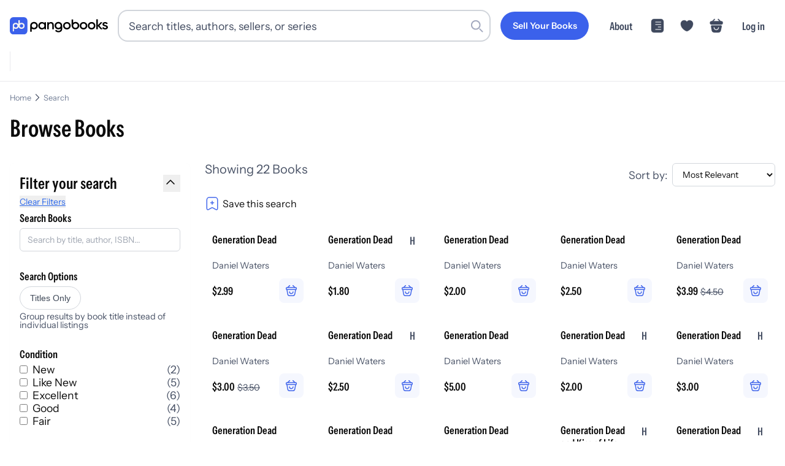

--- FILE ---
content_type: text/html; charset=utf-8
request_url: https://pangobooks.com/search?search=index%3Dbooks%26options%255BfacetFilters%255D%255B0%255D%255B0%255D%3Dhashtags%253A%2523generationdead
body_size: 35806
content:
<!DOCTYPE html><html lang="en"><head><meta charSet="utf-8"/><meta name="viewport" content="width=device-width,initial-scale=1.0"/><meta name="viewport" content="width=device-width, initial-scale=1"/><link rel="stylesheet" href="/_next/static/chunks/c7743046a01de8e2.css" data-precedence="next"/><link rel="stylesheet" href="/_next/static/chunks/fd54bf5d31cb7262.css" data-precedence="next"/><link rel="stylesheet" href="/_next/static/chunks/65de6ec4d69802a7.css" data-precedence="next"/><link rel="stylesheet" href="/_next/static/chunks/41b6aa286fb6fd3b.css" data-precedence="next"/><link rel="stylesheet" href="/_next/static/chunks/69e86951a4cca98f.css" data-precedence="next"/><link rel="preload" as="script" fetchPriority="low" href="/_next/static/chunks/b2171549e941f36a.js"/><script src="/_next/static/chunks/dec902e5e1b8214b.js" async=""></script><script src="/_next/static/chunks/0b24dad9cb23dba7.js" async=""></script><script src="/_next/static/chunks/b72f6c56a9507ba1.js" async=""></script><script src="/_next/static/chunks/4843d681270f28eb.js" async=""></script><script src="/_next/static/chunks/turbopack-0235783054773f10.js" async=""></script><script src="/_next/static/chunks/75c6ef463fa0a23e.js" async=""></script><script src="/_next/static/chunks/3fa1e451deae27ec.js" async=""></script><script src="/_next/static/chunks/e2812aca4de0ade5.js" async=""></script><script src="/_next/static/chunks/8c1bfd4eb17f2c17.js" async=""></script><script src="/_next/static/chunks/bc4986986b95beaa.js" async=""></script><script src="/_next/static/chunks/2482aa1cbf152c5c.js" async=""></script><script src="/_next/static/chunks/474dbf6f4759d169.js" async=""></script><script src="/_next/static/chunks/10cc815bc5151d57.js" async=""></script><script src="/_next/static/chunks/f87ee9b42bb2b2c4.js" async=""></script><script src="/_next/static/chunks/5ef747a807ff5d96.js" async=""></script><script src="/_next/static/chunks/6a88f9f9197b2098.js" async=""></script><script src="/_next/static/chunks/cacd5282978230c8.js" async=""></script><script src="/_next/static/chunks/4e3dd715977f5b2f.js" async=""></script><script src="/_next/static/chunks/38a8dbe2c5c26331.js" async=""></script><script src="/_next/static/chunks/5c512cbac1be8d7b.js" async=""></script><script src="/_next/static/chunks/a2986ffc974e079e.js" async=""></script><script src="/_next/static/chunks/6d0572cdf63a5a58.js" async=""></script><script src="/_next/static/chunks/5b46c5a27815943f.js" async=""></script><link rel="preload" href="https://www.googletagmanager.com/gtag/js?id=AW-428220311" as="script"/><link rel="dns-prefetch" href="https://fonts.gstatic.com"/><link rel="preload" href="/fonts/InstrumentSans-Regular.ttf" as="font" crossorigin="" type="font/ttf"/><link rel="preload" href="/fonts/InstrumentSans_Condensed-SemiBold.ttf" as="font" crossorigin="" type="font/ttf"/><link rel="preload" href="/fonts/Gilroy-Medium.woff2" as="font" crossorigin="" type="font/woff2"/><link rel="preload" href="/fonts/Gilroy-Bold.woff2" as="font" crossorigin="" type="font/woff2"/><link rel="preload" href="/fonts/Gilroy-ExtraBold.woff2" as="font" crossorigin="" type="font/woff2"/><meta id="__next-page-redirect" http-equiv="refresh" content="1;url=/search?filter_by=hashtags%3A%23generationdead"/><script src="/_next/static/chunks/a6dad97d9634a72d.js" noModule=""></script></head><body><div hidden=""><!--$?--><template id="B:0"></template><!--/$--></div><noscript><iframe src="https://www.googletagmanager.com/ns.html?id=GTM-WX9CSL6R" height="0" width="0" style="display:none;visibility:hidden"></iframe></noscript><!--$?--><template id="B:1"></template><!--/$--><script>requestAnimationFrame(function(){$RT=performance.now()});</script><script src="/_next/static/chunks/b2171549e941f36a.js" id="_R_" async=""></script><div hidden id="S:1"><noscript><img height="1" width="1" style="display:none" src="https://www.facebook.com/tr?id=3206062393016069&amp;ev=PageView&amp;noscript=1" alt=""/></noscript><!--$--><!--/$--><!--$--><!--/$--><nav class="navigation-module-scss-module__kqdwkq__container undefined"><div class="navigation-module-scss-module__kqdwkq__content"><a aria-label="Go to homepage" class="navigation-module-scss-module__kqdwkq__logo" href="/"><div class="navigation-module-scss-module__kqdwkq__logo--desktop"><svg viewBox="0 0 678 121" fill="none" xmlns="http://www.w3.org/2000/svg"><g clip-path="url(#clip0_3535_2814)"><path d="M335.654 33.5408C350.299 33.541 361.956 44.8985 361.956 59.7429C361.956 60.0251 361.95 60.307 361.941 60.5867V83.0281C361.941 99.0679 349.408 106.541 336.379 106.541C325.438 106.541 316.983 102.455 312.806 94.4851L322.057 89.1052C324.245 93.389 327.925 96.777 336.578 96.7771C345.828 96.7771 351.398 91.6954 351.398 83.0281V80.8523C347.024 84.0667 341.584 85.946 335.654 85.946C321.109 85.9459 309.352 74.4878 309.351 59.7429C309.352 44.8984 321.109 33.5409 335.654 33.5408ZM167.108 33.5408C181.754 33.5408 193.411 44.8983 193.411 59.7429C193.411 74.4879 181.754 85.946 167.108 85.946C161.286 85.946 155.913 84.1086 151.559 80.9617V102.944H140.807V59.9783H140.809C140.809 59.9002 140.807 59.8212 140.807 59.7429C140.807 44.8985 152.563 33.541 167.108 33.5408ZM221.522 34.2068C229.293 34.2068 235.172 37.3952 238.958 42.5759V35.5017H249.718V85.3162H238.958V78.1433C235.172 83.4237 229.293 86.6121 221.522 86.6121C207.973 86.6121 196.715 75.1541 196.715 60.4089C196.715 45.5643 207.973 34.2068 221.522 34.2068ZM394.361 34.2068C409.006 34.207 420.663 45.5644 420.663 60.4089C420.663 75.154 409.007 86.6118 394.361 86.6121C379.815 86.6121 368.058 75.1541 368.058 60.4089C368.059 45.5643 379.815 34.2068 394.361 34.2068ZM509.271 34.2068C523.917 34.2069 535.573 45.5643 535.573 60.4089C535.573 75.154 523.917 86.612 509.271 86.6121C494.725 86.6121 482.969 75.1541 482.969 60.4089C482.969 45.5643 494.726 34.2068 509.271 34.2068ZM565.121 34.2068C579.766 34.2068 591.424 45.5643 591.424 60.4089C591.424 75.1541 579.766 86.6121 565.121 86.6121C550.575 86.612 538.819 75.1541 538.819 60.4089C538.819 45.5643 550.575 34.2068 565.121 34.2068ZM658.473 34.2068C666.642 34.2068 673.417 37.9926 676.904 44.5681L667.838 49.6492C666.044 45.7637 662.557 43.9705 658.473 43.9705C654.587 43.9705 651.2 45.6641 651.2 49.2507C651.2 58.317 678 52.8378 678 71.2693C678 81.232 669.332 86.6121 658.572 86.6121C648.609 86.6121 641.436 82.1282 638.248 74.9548L647.514 69.575C649.108 74.0583 653.093 76.7488 658.572 76.7488C663.354 76.7488 667.041 75.1545 667.041 71.1697C667.041 62.3026 640.24 67.2836 640.24 49.45C640.24 40.0848 648.31 34.2068 658.473 34.2068ZM438.043 38.4587C442.388 35.3437 447.746 33.5349 453.549 33.5349C468.194 33.5352 479.85 44.8926 479.85 59.7371C479.85 74.4821 468.194 85.9399 453.549 85.9402C439.003 85.9402 427.246 74.4822 427.246 59.7371C427.246 59.4486 427.252 59.1615 427.261 58.8757H427.246V15.9099H438.043V38.4587ZM284.767 34.2068C295.926 34.2068 303.896 41.7785 303.896 54.7302V85.3162H293.137V55.8259C293.136 48.2543 288.752 44.2693 281.977 44.2693C274.904 44.2694 269.325 48.4539 269.325 58.616V85.3162H258.564V35.5017H269.325V41.8777C272.613 36.6973 277.993 34.2068 284.767 34.2068ZM608.219 57.5203L627.547 35.5017H640.697L618.779 59.9109L641.495 85.3162H628.642L608.219 62.3025V85.3162H597.458V15.5759H608.219V57.5203ZM223.216 44.4685C214.249 44.4687 207.475 51.1436 207.474 60.4089C207.474 69.6744 214.249 76.3502 223.216 76.3503C232.182 76.3503 238.958 69.6745 238.958 60.4089C238.958 51.1435 232.182 44.4685 223.216 44.4685ZM394.361 44.6677C385.594 44.6677 378.818 51.3428 378.818 60.4089C378.818 69.4752 385.594 76.1511 394.361 76.1511C403.128 76.1509 409.903 69.4751 409.903 60.4089C409.903 51.3429 403.128 44.6679 394.361 44.6677ZM509.271 44.6677C500.504 44.6677 493.73 51.3428 493.729 60.4089C493.729 69.4752 500.504 76.1511 509.271 76.1511C518.039 76.151 524.813 69.4752 524.813 60.4089C524.813 51.3429 518.039 44.6678 509.271 44.6677ZM565.121 44.6677C556.354 44.6678 549.579 51.3428 549.579 60.4089C549.579 69.4752 556.354 76.1511 565.121 76.1511C573.888 76.1511 580.663 69.4752 580.663 60.4089C580.663 51.3428 573.888 44.6677 565.121 44.6677ZM167.108 44.0017C158.341 44.0019 151.566 50.677 151.566 59.7429C151.567 68.8088 158.341 75.4849 167.108 75.4851C175.876 75.4851 182.651 68.809 182.651 59.7429C182.651 50.6769 175.876 44.0017 167.108 44.0017ZM335.654 44.0017C326.887 44.0018 320.111 50.6769 320.111 59.7429C320.111 68.8089 326.887 75.485 335.654 75.4851C344.421 75.4849 351.196 68.8088 351.196 59.7429C351.196 50.677 344.421 44.0019 335.654 44.0017ZM453.549 43.9958C445.149 43.9958 438.579 50.1237 438.043 58.6111V58.8757H438.027C438.014 59.1603 438.006 59.4475 438.006 59.7371C438.006 68.8033 444.781 75.4792 453.549 75.4792C462.316 75.479 469.091 68.8032 469.091 59.7371C469.09 50.6711 462.316 43.9961 453.549 43.9958Z" fill="black"></path><rect width="121.492" height="121.492" rx="24.6686" fill="#3B61EB"></rect><g clip-path="url(#clip1_3535_2814)"><path d="M40.9018 39.5565C28.9433 39.5565 19.2494 49.1928 19.2494 61.0785H19.247V101.419H28.8205V78.9401C32.2713 81.2505 36.4283 82.5998 40.9018 82.5998C52.8604 82.5998 62.5543 72.9643 62.5543 61.0777C62.5543 49.1912 52.8604 39.5565 40.9018 39.5565ZM40.9018 73.0879C34.2299 73.0879 28.8205 67.7111 28.8205 61.0793C28.8205 54.4475 34.2299 49.0708 40.9018 49.0708C47.5738 49.0708 52.9831 54.4475 52.9831 61.0793C52.9831 67.7111 47.5738 73.0879 40.9018 73.0879Z" fill="#F7F5F1"></path><path d="M80.8797 39.5564C76.4062 39.5564 72.2491 40.9058 68.7984 43.2162V20.7378H59.2248V61.0785H59.2272C59.2272 72.9651 68.9211 82.6006 80.8797 82.6006C92.8382 82.6006 102.532 72.9651 102.532 61.0785C102.532 49.192 92.8382 39.5564 80.8797 39.5564ZM80.8797 73.0879C74.2077 73.0879 68.7984 67.7111 68.7984 61.0793C68.7984 54.4475 74.2077 49.0707 80.8797 49.0707C87.5516 49.0707 92.961 54.4475 92.961 61.0793C92.961 67.7111 87.5516 73.0879 80.8797 73.0879Z" fill="#F7F5F1"></path></g></g><defs><clipPath id="clip0_3535_2814"><rect width="678" height="121" fill="white"></rect></clipPath><clipPath id="clip1_3535_2814"><rect width="83.2849" height="80.6823" fill="white" transform="translate(19.2477 20.7378)"></rect></clipPath></defs></svg></div><div class="navigation-module-scss-module__kqdwkq__logo--mobile"><svg viewBox="0 0 678 121" fill="none" xmlns="http://www.w3.org/2000/svg"><g clip-path="url(#clip0_3535_2814)"><path d="M335.654 33.5408C350.299 33.541 361.956 44.8985 361.956 59.7429C361.956 60.0251 361.95 60.307 361.941 60.5867V83.0281C361.941 99.0679 349.408 106.541 336.379 106.541C325.438 106.541 316.983 102.455 312.806 94.4851L322.057 89.1052C324.245 93.389 327.925 96.777 336.578 96.7771C345.828 96.7771 351.398 91.6954 351.398 83.0281V80.8523C347.024 84.0667 341.584 85.946 335.654 85.946C321.109 85.9459 309.352 74.4878 309.351 59.7429C309.352 44.8984 321.109 33.5409 335.654 33.5408ZM167.108 33.5408C181.754 33.5408 193.411 44.8983 193.411 59.7429C193.411 74.4879 181.754 85.946 167.108 85.946C161.286 85.946 155.913 84.1086 151.559 80.9617V102.944H140.807V59.9783H140.809C140.809 59.9002 140.807 59.8212 140.807 59.7429C140.807 44.8985 152.563 33.541 167.108 33.5408ZM221.522 34.2068C229.293 34.2068 235.172 37.3952 238.958 42.5759V35.5017H249.718V85.3162H238.958V78.1433C235.172 83.4237 229.293 86.6121 221.522 86.6121C207.973 86.6121 196.715 75.1541 196.715 60.4089C196.715 45.5643 207.973 34.2068 221.522 34.2068ZM394.361 34.2068C409.006 34.207 420.663 45.5644 420.663 60.4089C420.663 75.154 409.007 86.6118 394.361 86.6121C379.815 86.6121 368.058 75.1541 368.058 60.4089C368.059 45.5643 379.815 34.2068 394.361 34.2068ZM509.271 34.2068C523.917 34.2069 535.573 45.5643 535.573 60.4089C535.573 75.154 523.917 86.612 509.271 86.6121C494.725 86.6121 482.969 75.1541 482.969 60.4089C482.969 45.5643 494.726 34.2068 509.271 34.2068ZM565.121 34.2068C579.766 34.2068 591.424 45.5643 591.424 60.4089C591.424 75.1541 579.766 86.6121 565.121 86.6121C550.575 86.612 538.819 75.1541 538.819 60.4089C538.819 45.5643 550.575 34.2068 565.121 34.2068ZM658.473 34.2068C666.642 34.2068 673.417 37.9926 676.904 44.5681L667.838 49.6492C666.044 45.7637 662.557 43.9705 658.473 43.9705C654.587 43.9705 651.2 45.6641 651.2 49.2507C651.2 58.317 678 52.8378 678 71.2693C678 81.232 669.332 86.6121 658.572 86.6121C648.609 86.6121 641.436 82.1282 638.248 74.9548L647.514 69.575C649.108 74.0583 653.093 76.7488 658.572 76.7488C663.354 76.7488 667.041 75.1545 667.041 71.1697C667.041 62.3026 640.24 67.2836 640.24 49.45C640.24 40.0848 648.31 34.2068 658.473 34.2068ZM438.043 38.4587C442.388 35.3437 447.746 33.5349 453.549 33.5349C468.194 33.5352 479.85 44.8926 479.85 59.7371C479.85 74.4821 468.194 85.9399 453.549 85.9402C439.003 85.9402 427.246 74.4822 427.246 59.7371C427.246 59.4486 427.252 59.1615 427.261 58.8757H427.246V15.9099H438.043V38.4587ZM284.767 34.2068C295.926 34.2068 303.896 41.7785 303.896 54.7302V85.3162H293.137V55.8259C293.136 48.2543 288.752 44.2693 281.977 44.2693C274.904 44.2694 269.325 48.4539 269.325 58.616V85.3162H258.564V35.5017H269.325V41.8777C272.613 36.6973 277.993 34.2068 284.767 34.2068ZM608.219 57.5203L627.547 35.5017H640.697L618.779 59.9109L641.495 85.3162H628.642L608.219 62.3025V85.3162H597.458V15.5759H608.219V57.5203ZM223.216 44.4685C214.249 44.4687 207.475 51.1436 207.474 60.4089C207.474 69.6744 214.249 76.3502 223.216 76.3503C232.182 76.3503 238.958 69.6745 238.958 60.4089C238.958 51.1435 232.182 44.4685 223.216 44.4685ZM394.361 44.6677C385.594 44.6677 378.818 51.3428 378.818 60.4089C378.818 69.4752 385.594 76.1511 394.361 76.1511C403.128 76.1509 409.903 69.4751 409.903 60.4089C409.903 51.3429 403.128 44.6679 394.361 44.6677ZM509.271 44.6677C500.504 44.6677 493.73 51.3428 493.729 60.4089C493.729 69.4752 500.504 76.1511 509.271 76.1511C518.039 76.151 524.813 69.4752 524.813 60.4089C524.813 51.3429 518.039 44.6678 509.271 44.6677ZM565.121 44.6677C556.354 44.6678 549.579 51.3428 549.579 60.4089C549.579 69.4752 556.354 76.1511 565.121 76.1511C573.888 76.1511 580.663 69.4752 580.663 60.4089C580.663 51.3428 573.888 44.6677 565.121 44.6677ZM167.108 44.0017C158.341 44.0019 151.566 50.677 151.566 59.7429C151.567 68.8088 158.341 75.4849 167.108 75.4851C175.876 75.4851 182.651 68.809 182.651 59.7429C182.651 50.6769 175.876 44.0017 167.108 44.0017ZM335.654 44.0017C326.887 44.0018 320.111 50.6769 320.111 59.7429C320.111 68.8089 326.887 75.485 335.654 75.4851C344.421 75.4849 351.196 68.8088 351.196 59.7429C351.196 50.677 344.421 44.0019 335.654 44.0017ZM453.549 43.9958C445.149 43.9958 438.579 50.1237 438.043 58.6111V58.8757H438.027C438.014 59.1603 438.006 59.4475 438.006 59.7371C438.006 68.8033 444.781 75.4792 453.549 75.4792C462.316 75.479 469.091 68.8032 469.091 59.7371C469.09 50.6711 462.316 43.9961 453.549 43.9958Z" fill="black"></path><rect width="121.492" height="121.492" rx="24.6686" fill="#3B61EB"></rect><g clip-path="url(#clip1_3535_2814)"><path d="M40.9018 39.5565C28.9433 39.5565 19.2494 49.1928 19.2494 61.0785H19.247V101.419H28.8205V78.9401C32.2713 81.2505 36.4283 82.5998 40.9018 82.5998C52.8604 82.5998 62.5543 72.9643 62.5543 61.0777C62.5543 49.1912 52.8604 39.5565 40.9018 39.5565ZM40.9018 73.0879C34.2299 73.0879 28.8205 67.7111 28.8205 61.0793C28.8205 54.4475 34.2299 49.0708 40.9018 49.0708C47.5738 49.0708 52.9831 54.4475 52.9831 61.0793C52.9831 67.7111 47.5738 73.0879 40.9018 73.0879Z" fill="#F7F5F1"></path><path d="M80.8797 39.5564C76.4062 39.5564 72.2491 40.9058 68.7984 43.2162V20.7378H59.2248V61.0785H59.2272C59.2272 72.9651 68.9211 82.6006 80.8797 82.6006C92.8382 82.6006 102.532 72.9651 102.532 61.0785C102.532 49.192 92.8382 39.5564 80.8797 39.5564ZM80.8797 73.0879C74.2077 73.0879 68.7984 67.7111 68.7984 61.0793C68.7984 54.4475 74.2077 49.0707 80.8797 49.0707C87.5516 49.0707 92.961 54.4475 92.961 61.0793C92.961 67.7111 87.5516 73.0879 80.8797 73.0879Z" fill="#F7F5F1"></path></g></g><defs><clipPath id="clip0_3535_2814"><rect width="678" height="121" fill="white"></rect></clipPath><clipPath id="clip1_3535_2814"><rect width="83.2849" height="80.6823" fill="white" transform="translate(19.2477 20.7378)"></rect></clipPath></defs></svg></div><div class="navigation-module-scss-module__kqdwkq__logo--mobile-mini"><svg width="133" height="133" viewBox="0 0 133 133" fill="none" xmlns="http://www.w3.org/2000/svg"><rect x="6" y="6" width="121.492" height="121.492" rx="24.6686" fill="#3B61EB"></rect><g clip-path="url(#clip0_3434_2679)"><path d="M74.7985 26.7378V49.2163C78.2492 46.9059 82.4061 45.5562 86.8795 45.5562C98.8381 45.5562 108.532 55.1921 108.532 67.0786C108.532 78.9651 98.838 88.6011 86.8795 88.6011C77.8751 88.6011 70.1551 83.1373 66.8903 75.3638C63.6252 83.1367 55.906 88.6 46.902 88.6001C42.4286 88.6001 38.2716 87.2503 34.8209 84.9399V107.419H25.2467V67.0786H25.2496C25.2496 55.1929 34.9434 45.5562 46.902 45.5562C54.6182 45.5562 61.3906 49.5685 65.2252 55.6079V26.7378H74.7985ZM46.902 55.0708C40.23 55.0708 34.8209 60.4478 34.8209 67.0796C34.8211 73.7112 40.2301 79.0874 46.902 79.0874C53.5737 79.0873 58.9828 73.7112 58.983 67.0796C58.983 60.4478 53.5739 55.0709 46.902 55.0708ZM86.8795 55.0708C80.2076 55.0708 74.7985 60.4478 74.7985 67.0796C74.7986 73.7113 80.2077 79.0874 86.8795 79.0874C93.5514 79.0874 98.9604 73.7113 98.9606 67.0796C98.9606 60.4478 93.5515 55.0708 86.8795 55.0708Z" fill="#F7F5F1"></path></g><defs><clipPath id="clip0_3434_2679"><rect width="83.2849" height="80.6823" fill="white" transform="translate(25.2477 26.7378)"></rect></clipPath></defs></svg></div></a><div class="navigation-module-scss-module__kqdwkq__search-container-desktop"><div class="navigation-module-scss-module__kqdwkq__search-input-and-cancel-icon"><div class="search-input-module-scss-module__7IZGCW__container"><div class="search-input-module-scss-module__7IZGCW__input-container"><form><input class="search-input-module-scss-module__7IZGCW__input focus:ring-1 focus:ring-blue-500 focus:border-blue-500" type="search" placeholder="Search titles, authors, sellers, or series" id="search-input" value=""/></form><div class="search-input-module-scss-module__7IZGCW__search-icon"><svg viewBox="0 0 24 24" fill="none" xmlns="http://www.w3.org/2000/svg"><rect x="16" y="17.6263" width="2.3" height="9" rx="1.15" transform="rotate(-45 16 17.6263)" fill="var(--lightGrey)"></rect><path fill-rule="evenodd" clip-rule="evenodd" d="M10 19C14.9706 19 19 14.9706 19 10C19 5.02944 14.9706 1 10 1C5.02944 1 1 5.02944 1 10C1 14.9706 5.02944 19 10 19ZM10 16.6C13.6451 16.6 16.6 13.6451 16.6 10C16.6 6.35495 13.6451 3.40003 10 3.40003C6.35495 3.40003 3.40002 6.35495 3.40002 10C3.40002 13.6451 6.35495 16.6 10 16.6Z" fill="var(--lightGrey)"></path></svg></div></div></div><div class="navigation-module-scss-module__kqdwkq__cancel-icon">Cancel</div></div></div><div class="navigation-module-scss-module__kqdwkq__secure-checkout">Secure Checkout</div><div class="navigation-module-scss-module__kqdwkq__links navigation-module-scss-module__kqdwkq__nav-desktop"><a class="navigation-module-scss-module__kqdwkq__link-items navigation-module-scss-module__kqdwkq__link-items-button" href="/sell"><button aria-label="Sell Your Books" class="button-module-scss-module__sHYptW__button"><span class="button-module-scss-module__sHYptW__text">Sell Your Books</span></button></a><a class="navigation-module-scss-module__kqdwkq__link-items navigation-module-scss-module__kqdwkq__link-items-text" href="/about">About</a><a class="navigation-module-scss-module__kqdwkq__link-items" href="/feed"><svg width="24" height="24" viewBox="0 0 58 58" fill="none" xmlns="http://www.w3.org/2000/svg"><g clip-path="url(#clip0_3462_2536)"><path d="M43.1911 2.46814C48.6433 2.46814 53.064 6.88799 53.0641 12.3402V45.6595C53.0641 51.1119 48.6434 55.5316 43.1911 55.5316H14.8083C9.35604 55.5315 4.93619 51.1118 4.93619 45.6595V12.3402C4.93633 6.88808 9.35613 2.46829 14.8083 2.46814H43.1911ZM21.7497 41.6879C20.7488 41.688 19.9372 42.4995 19.9372 43.5004C19.9374 44.5011 20.7489 45.3127 21.7497 45.3129H42.2917L42.4762 45.3031C43.3903 45.2105 44.104 44.4388 44.1042 43.5004C44.1042 42.5618 43.3904 41.7903 42.4762 41.6976L42.2917 41.6879H21.7497ZM32.0211 32.0209C31.0201 32.0209 30.2087 32.8324 30.2086 33.8334C30.2086 34.8344 31.0201 35.6459 32.0211 35.6459H42.2917L42.4772 35.6361C43.391 35.5432 44.1042 34.7717 44.1042 33.8334C44.1042 32.895 43.391 32.1236 42.4772 32.0306L42.2917 32.0209H32.0211ZM21.7497 22.3539C20.7489 22.3541 19.9373 23.1656 19.9372 24.1664C19.9372 25.1673 20.7488 25.9787 21.7497 25.9789H42.2917L42.4762 25.9691C43.3904 25.8765 44.1042 25.105 44.1042 24.1664C44.104 23.2279 43.3903 22.4563 42.4762 22.3636L42.2917 22.3539H21.7497ZM21.7497 12.6879C20.7488 12.688 19.9372 13.4995 19.9372 14.5004C19.9374 15.5011 20.7489 16.3127 21.7497 16.3129H42.2917L42.4762 16.3031C43.3903 16.2105 44.104 15.4388 44.1042 14.5004C44.1042 13.5618 43.3904 12.7903 42.4762 12.6976L42.2917 12.6879H21.7497Z" fill="currentColor"></path></g><defs><clipPath id="clip0_3462_2536"><rect width="58" height="58" fill="white"></rect></clipPath></defs></svg></a><li class="navigation-module-scss-module__kqdwkq__link-items"><svg width="58" height="58" viewBox="0 0 58 58" fill="none" xmlns="http://www.w3.org/2000/svg"><g clip-path="url(#clip0_3462_2513)"><path d="M39.73 7.49158C35.3558 7.49158 31.4408 9.61824 29 12.8807C26.5592 9.61824 22.6442 7.49158 18.27 7.49158C10.8508 7.49158 4.83333 13.5332 4.83333 21.0007C4.83333 23.8766 5.29249 26.5349 6.08999 28.9999C9.90833 41.0832 21.6775 48.3091 27.5017 50.2907C28.3233 50.5807 29.6767 50.5807 30.4983 50.2907C36.3225 48.3091 48.0917 41.0832 51.91 28.9999C52.7075 26.5349 53.1667 23.8766 53.1667 21.0007C53.1667 13.5332 47.1492 7.49158 39.73 7.49158Z" fill="currentColor"></path></g><defs><clipPath id="clip0_3462_2513"><rect width="58" height="58" fill="white"></rect></clipPath></defs></svg></li><a class="navigation-module-scss-module__kqdwkq__link-items"><svg width="58" height="58" viewBox="0 0 58 58" fill="none" xmlns="http://www.w3.org/2000/svg"><path d="M47.5926 11.0586H46.5811L38.0346 2.51204C37.3518 1.82932 36.2393 1.82932 35.5313 2.51204C34.8486 3.19475 34.8486 4.30732 35.5313 5.01532L41.5746 11.0586H16.9969L23.0401 5.01532C23.7229 4.33261 23.7229 3.22004 23.0401 2.51204C22.3574 1.82932 21.2449 1.82932 20.5369 2.51204L12.0156 11.0586H11.0041C8.72843 11.0586 4 11.0586 4 17.5317C4 19.9845 4.50571 21.6027 5.56771 22.6647C6.17457 23.2969 6.90786 23.6256 7.69171 23.8026C8.425 23.9796 9.20886 24.0049 9.96743 24.0049H48.604C49.3878 24.0049 50.1211 23.9543 50.8291 23.8026C52.9531 23.2969 54.5714 21.7797 54.5714 17.5317C54.5714 11.0586 49.843 11.0586 47.5926 11.0586Z" fill="currentColor"></path><path d="M47.1011 27.6051C48.7046 27.6051 49.9014 29.1912 49.5963 30.9166L47.025 45.4733C46.1086 50.7333 44.5813 55.4371 36.0035 55.4371H21.7232C13.2476 55.4369 11.3383 49.9262 10.6255 45.1393L8.48688 30.8336C8.23235 29.136 9.42938 27.6053 11.0074 27.6051H47.1011ZM19.5123 52.776C19.9317 52.8243 20.3713 52.8589 20.8316 52.8766L20.0992 52.8336C19.8995 52.8178 19.7036 52.7981 19.5123 52.776ZM18.4224 52.61C18.7359 52.6707 19.0625 52.7226 19.4019 52.7643C19.4256 52.7672 19.4494 52.7693 19.4732 52.7721C19.0866 52.7266 18.7172 52.6673 18.3638 52.5973C18.3832 52.6011 18.4029 52.6062 18.4224 52.61ZM15.4566 51.5973C15.6085 51.6778 15.7657 51.7548 15.9273 51.8287L15.689 51.7155C15.6105 51.6768 15.5327 51.6376 15.4566 51.5973ZM13.1978 49.8444C13.2986 49.9564 13.4027 50.0669 13.5113 50.1744L13.5123 50.1735C13.295 49.9579 13.0931 49.7331 12.9058 49.5006C12.9995 49.6171 13.0967 49.732 13.1978 49.8444ZM44.5923 49.5875L44.6578 49.5055C44.6805 49.4747 44.7002 49.4419 44.7222 49.4108C44.68 49.4704 44.6364 49.5291 44.5923 49.5875ZM44.7564 49.3619C44.7879 49.3166 44.8208 49.2723 44.8511 49.2262L44.8863 49.1715C44.8442 49.2358 44.8004 49.2989 44.7564 49.3619ZM45.9996 46.8121C46.0398 46.6919 46.0804 46.571 46.1177 46.4489V46.4479C46.0802 46.5704 46.04 46.6915 45.9996 46.8121ZM37.8355 33.9264C36.799 33.9266 35.9391 34.7863 35.939 35.8229C35.939 39.6661 32.8291 42.7757 28.9859 42.776C25.1425 42.776 22.0328 39.6663 22.0328 35.8229C22.0327 34.7865 21.1726 33.9269 20.1363 33.9264C19.0996 33.9264 18.2398 34.7862 18.2398 35.8229C18.2398 41.7397 23.069 46.569 28.9859 46.569C34.9025 46.5687 39.732 41.7396 39.732 35.8229C39.732 34.7863 38.872 33.9266 37.8355 33.9264ZM49.2896 30.6139L46.7359 43.8385C46.6506 44.2863 46.5598 44.7298 46.4586 45.1656H46.4595C46.5607 44.7298 46.6516 44.2863 46.7369 43.8385L49.2906 30.6139C49.3 30.565 49.3074 30.516 49.314 30.4674L49.2896 30.6139ZM49.3355 30.1373C49.3357 30.103 49.3367 30.0688 49.3355 30.0348C49.3348 30.0132 49.3319 29.9918 49.3306 29.9703C49.334 30.0257 49.3358 30.0812 49.3355 30.1373ZM49.2828 29.6119C49.2918 29.6552 49.2995 29.6988 49.3062 29.7428C49.2995 29.6988 49.2918 29.6552 49.2828 29.6119ZM49.2281 29.3981C49.2233 29.3823 49.2205 29.3659 49.2154 29.3502L49.1705 29.2213C49.1927 29.279 49.2101 29.3385 49.2281 29.3981ZM48.9224 28.7389C48.9721 28.8143 49.0177 28.8927 49.0591 28.9733L48.9234 28.7389C48.8739 28.6637 48.8195 28.5915 48.7623 28.5221L48.9224 28.7389ZM47.9966 27.8981C48.021 27.911 48.045 27.9244 48.0689 27.9381C48.0576 27.9316 48.0471 27.9239 48.0357 27.9176C48.0231 27.9106 48.0094 27.9048 47.9966 27.8981ZM47.524 27.7057C47.569 27.7187 47.6139 27.7332 47.6578 27.7487C47.7166 27.7694 47.774 27.7933 47.8306 27.818C47.7316 27.7746 47.6296 27.7363 47.524 27.7057Z" fill="currentColor"></path></svg></a><a class="navigation-module-scss-module__kqdwkq__link-items navigation-module-scss-module__kqdwkq__link-items-text" style="white-space:nowrap">Log in</a></div><div class=""><div class="navigation-module-scss-module__kqdwkq__links-mobile navigation-module-scss-module__kqdwkq__nav-mobile"><div id="navigation-module-scss-module__kqdwkq__login-button">Log in</div><div><a class="navigation-module-scss-module__kqdwkq__link-items-mobile"><svg width="58" height="58" viewBox="0 0 58 58" fill="none" xmlns="http://www.w3.org/2000/svg"><path d="M47.5926 11.0586H46.5811L38.0346 2.51204C37.3518 1.82932 36.2393 1.82932 35.5313 2.51204C34.8486 3.19475 34.8486 4.30732 35.5313 5.01532L41.5746 11.0586H16.9969L23.0401 5.01532C23.7229 4.33261 23.7229 3.22004 23.0401 2.51204C22.3574 1.82932 21.2449 1.82932 20.5369 2.51204L12.0156 11.0586H11.0041C8.72843 11.0586 4 11.0586 4 17.5317C4 19.9845 4.50571 21.6027 5.56771 22.6647C6.17457 23.2969 6.90786 23.6256 7.69171 23.8026C8.425 23.9796 9.20886 24.0049 9.96743 24.0049H48.604C49.3878 24.0049 50.1211 23.9543 50.8291 23.8026C52.9531 23.2969 54.5714 21.7797 54.5714 17.5317C54.5714 11.0586 49.843 11.0586 47.5926 11.0586Z" fill="currentColor"></path><path d="M47.1011 27.6051C48.7046 27.6051 49.9014 29.1912 49.5963 30.9166L47.025 45.4733C46.1086 50.7333 44.5813 55.4371 36.0035 55.4371H21.7232C13.2476 55.4369 11.3383 49.9262 10.6255 45.1393L8.48688 30.8336C8.23235 29.136 9.42938 27.6053 11.0074 27.6051H47.1011ZM19.5123 52.776C19.9317 52.8243 20.3713 52.8589 20.8316 52.8766L20.0992 52.8336C19.8995 52.8178 19.7036 52.7981 19.5123 52.776ZM18.4224 52.61C18.7359 52.6707 19.0625 52.7226 19.4019 52.7643C19.4256 52.7672 19.4494 52.7693 19.4732 52.7721C19.0866 52.7266 18.7172 52.6673 18.3638 52.5973C18.3832 52.6011 18.4029 52.6062 18.4224 52.61ZM15.4566 51.5973C15.6085 51.6778 15.7657 51.7548 15.9273 51.8287L15.689 51.7155C15.6105 51.6768 15.5327 51.6376 15.4566 51.5973ZM13.1978 49.8444C13.2986 49.9564 13.4027 50.0669 13.5113 50.1744L13.5123 50.1735C13.295 49.9579 13.0931 49.7331 12.9058 49.5006C12.9995 49.6171 13.0967 49.732 13.1978 49.8444ZM44.5923 49.5875L44.6578 49.5055C44.6805 49.4747 44.7002 49.4419 44.7222 49.4108C44.68 49.4704 44.6364 49.5291 44.5923 49.5875ZM44.7564 49.3619C44.7879 49.3166 44.8208 49.2723 44.8511 49.2262L44.8863 49.1715C44.8442 49.2358 44.8004 49.2989 44.7564 49.3619ZM45.9996 46.8121C46.0398 46.6919 46.0804 46.571 46.1177 46.4489V46.4479C46.0802 46.5704 46.04 46.6915 45.9996 46.8121ZM37.8355 33.9264C36.799 33.9266 35.9391 34.7863 35.939 35.8229C35.939 39.6661 32.8291 42.7757 28.9859 42.776C25.1425 42.776 22.0328 39.6663 22.0328 35.8229C22.0327 34.7865 21.1726 33.9269 20.1363 33.9264C19.0996 33.9264 18.2398 34.7862 18.2398 35.8229C18.2398 41.7397 23.069 46.569 28.9859 46.569C34.9025 46.5687 39.732 41.7396 39.732 35.8229C39.732 34.7863 38.872 33.9266 37.8355 33.9264ZM49.2896 30.6139L46.7359 43.8385C46.6506 44.2863 46.5598 44.7298 46.4586 45.1656H46.4595C46.5607 44.7298 46.6516 44.2863 46.7369 43.8385L49.2906 30.6139C49.3 30.565 49.3074 30.516 49.314 30.4674L49.2896 30.6139ZM49.3355 30.1373C49.3357 30.103 49.3367 30.0688 49.3355 30.0348C49.3348 30.0132 49.3319 29.9918 49.3306 29.9703C49.334 30.0257 49.3358 30.0812 49.3355 30.1373ZM49.2828 29.6119C49.2918 29.6552 49.2995 29.6988 49.3062 29.7428C49.2995 29.6988 49.2918 29.6552 49.2828 29.6119ZM49.2281 29.3981C49.2233 29.3823 49.2205 29.3659 49.2154 29.3502L49.1705 29.2213C49.1927 29.279 49.2101 29.3385 49.2281 29.3981ZM48.9224 28.7389C48.9721 28.8143 49.0177 28.8927 49.0591 28.9733L48.9234 28.7389C48.8739 28.6637 48.8195 28.5915 48.7623 28.5221L48.9224 28.7389ZM47.9966 27.8981C48.021 27.911 48.045 27.9244 48.0689 27.9381C48.0576 27.9316 48.0471 27.9239 48.0357 27.9176C48.0231 27.9106 48.0094 27.9048 47.9966 27.8981ZM47.524 27.7057C47.569 27.7187 47.6139 27.7332 47.6578 27.7487C47.7166 27.7694 47.774 27.7933 47.8306 27.818C47.7316 27.7746 47.6296 27.7363 47.524 27.7057Z" fill="currentColor"></path></svg></a></div><div class="navigation-module-scss-module__kqdwkq__link-items-mobile navigation-module-scss-module__kqdwkq__topNavMenuActive"><div class="navigation-module-scss-module__kqdwkq__hamburger-icon"><svg width="22" height="18" viewBox="0 0 22 18" fill="none" xmlns="http://www.w3.org/2000/svg"><path d="M1 9H21M1 1.5H21M1 16.5H21" stroke="var(--grey)" stroke-width="1.5" stroke-linecap="round" stroke-linejoin="round"></path></svg></div><div class="nav-menu-module-scss-module__fBaHqq__side-menu"><div style="display:flex;flex-direction:column;align-items:flex-end;justify-content:flex-end"><div class="nav-menu-module-scss-module__fBaHqq__close-button"><svg viewBox="0 0 20 20" fill="none" xmlns="http://www.w3.org/2000/svg" width="25" height="20"><path d="M14.4283 5.11381L14.4287 5.11345C14.5584 4.98371 14.7668 4.98371 14.8965 5.11345C15.0179 5.23485 15.0179 5.4516 14.8965 5.57301L10.8215 9.64801L10.468 10.0016L10.8215 10.3551L14.8965 14.4301C15.0263 14.5599 15.0263 14.7683 14.8965 14.898C14.7668 15.0277 14.5584 15.0277 14.4287 14.898L10.3537 10.823L10.0001 10.4695L9.64655 10.823L5.57154 14.898C5.44181 15.0277 5.23339 15.0277 5.10365 14.898C4.97391 14.7683 4.97391 14.5599 5.10365 14.4301L9.17865 10.3551L9.53221 10.0016L9.17865 9.64801L5.10365 5.57301C4.97391 5.44327 4.97391 5.23485 5.10365 5.10512C5.23339 4.97538 5.44181 4.97538 5.57154 5.10512L9.64655 9.18012L9.99974 9.53331L10.3533 9.18048L14.4283 5.11381Z" fill="none" stroke="var(--copyLight)"></path></svg></div></div><div class="nav-menu-module-scss-module__fBaHqq__with-border"><div style="padding-bottom:16px;padding-left:16px;padding-right:16px;display:flex;flex-direction:row;align-items:flex-start;justify-content:center"><div style="margin-right:10px;width:80%"><button aria-label="Sign up" class="button-module-scss-module__sHYptW__button button-module-scss-module__sHYptW__button--x-small"><span class="button-module-scss-module__sHYptW__text">Sign up</span></button></div><div style="width:80%"><button aria-label="Log in" class="button-module-scss-module__sHYptW__button button-module-scss-module__sHYptW__button--secondary button-module-scss-module__sHYptW__button--x-small"><span class="button-module-scss-module__sHYptW__text">Log in</span></button></div></div></div><div class="browse-dropdown-container"><section class="nav-menu-module-scss-module__fBaHqq__browse-menu-dropdown"><div class="nav-menu-module-scss-module__fBaHqq__browse-dropdown-flex nav-menu-module-scss-module__fBaHqq__bold-text nav-menu-module-scss-module__fBaHqq__with-border"><div style="display:flex;flex-direction:row;align-items:center;justify-content:space-between"><h2> Browse by categories </h2><div><svg height="20" width="20" viewBox="0 0 21 21" fill="none" xmlns="http://www.w3.org/2000/svg" style="transform:rotate(90deg)"><path d="M9 18L15 12L9 6" stroke="var(--copyDark)" stroke-width="1.5" stroke-linecap="round" stroke-linejoin="round"></path></svg></div></div></div></section></div><div><div><a class="nav-menu-module-scss-module__fBaHqq__menu-item nav-menu-module-scss-module__fBaHqq__bold-text nav-menu-module-scss-module__fBaHqq__with-border" href="/collections">Collections</a></div><div><a class="nav-menu-module-scss-module__fBaHqq__menu-item nav-menu-module-scss-module__fBaHqq__bold-text nav-menu-module-scss-module__fBaHqq__with-border" href="/bookstore">Bookstores</a></div><div><a class="nav-menu-module-scss-module__fBaHqq__menu-item nav-menu-module-scss-module__fBaHqq__bold-text nav-menu-module-scss-module__fBaHqq__with-border" href="/shelves">Shelves</a></div><div><a class="nav-menu-module-scss-module__fBaHqq__menu-item nav-menu-module-scss-module__fBaHqq__bold-text nav-menu-module-scss-module__fBaHqq__with-border" href="/feed">Feed</a></div><div><a class="nav-menu-module-scss-module__fBaHqq__menu-item nav-menu-module-scss-module__fBaHqq__bold-text nav-menu-module-scss-module__fBaHqq__with-border" href="/hey-pango">Pango AI</a></div><div><a class="nav-menu-module-scss-module__fBaHqq__menu-item nav-menu-module-scss-module__fBaHqq__bold-text nav-menu-module-scss-module__fBaHqq__with-border" href="/author">Popular Authors</a></div><div><a class="nav-menu-module-scss-module__fBaHqq__menu-item nav-menu-module-scss-module__fBaHqq__bold-text nav-menu-module-scss-module__fBaHqq__with-border" href="/series">Popular Series</a></div><div><a class="nav-menu-module-scss-module__fBaHqq__menu-item nav-menu-module-scss-module__fBaHqq__bold-text nav-menu-module-scss-module__fBaHqq__with-border" href="/bundle-search">Multi-Book Search</a></div><div><a class="nav-menu-module-scss-module__fBaHqq__menu-item nav-menu-module-scss-module__fBaHqq__bold-text nav-menu-module-scss-module__fBaHqq__with-border" href="/pricing">Pricing Hub</a></div><div><a class="nav-menu-module-scss-module__fBaHqq__menu-item nav-menu-module-scss-module__fBaHqq__bottom-menu-spacing" href="/sell">Sell your books</a></div><div><a class="nav-menu-module-scss-module__fBaHqq__menu-item nav-menu-module-scss-module__fBaHqq__bottom-menu-spacing" href="/about">About Us</a></div><div><a class="nav-menu-module-scss-module__fBaHqq__menu-item nav-menu-module-scss-module__fBaHqq__bottom-menu-spacing" href="/blog">Blog</a></div><div><a class="nav-menu-module-scss-module__fBaHqq__menu-item nav-menu-module-scss-module__fBaHqq__bottom-menu-spacing" href="/data/low-inventory-high-demand">Market Guide</a></div><div class="nav-menu-module-scss-module__fBaHqq__with-border" style="padding-top:1rem;padding-bottom:0.5rem"><h3 style="padding-left:1rem;padding-bottom:0.5rem">HELP</h3></div><div><a class="nav-menu-module-scss-module__fBaHqq__menu-item nav-menu-module-scss-module__fBaHqq__bottom-menu-spacing" href="https://help.pangobooks.com">FAQ</a></div><div><a class="nav-menu-module-scss-module__fBaHqq__menu-item nav-menu-module-scss-module__fBaHqq__bottom-menu-spacing" href="https://help.pangobooks.com">Help Center</a></div><div><a class="nav-menu-module-scss-module__fBaHqq__menu-item nav-menu-module-scss-module__fBaHqq__bottom-menu-spacing" href="https://help.pangobooks.com/en/articles/6222077-how-can-i-contact-pangobooks">Contact Us</a></div></div></div><div class="nav-menu-module-scss-module__fBaHqq__overlay"></div></div></div></div></div><div><div class="navigation-module-scss-module__kqdwkq__search-container-mobile"><div class="navigation-module-scss-module__kqdwkq__search-input-and-cancel-icon"><div class="search-input-module-scss-module__7IZGCW__container"><div class="search-input-module-scss-module__7IZGCW__input-container"><form><input class="search-input-module-scss-module__7IZGCW__input focus:ring-1 focus:ring-blue-500 focus:border-blue-500" type="search" placeholder="Search titles, authors, sellers, or series" id="search-input" value=""/></form><div class="search-input-module-scss-module__7IZGCW__search-icon"><svg viewBox="0 0 24 24" fill="none" xmlns="http://www.w3.org/2000/svg"><rect x="16" y="17.6263" width="2.3" height="9" rx="1.15" transform="rotate(-45 16 17.6263)" fill="var(--lightGrey)"></rect><path fill-rule="evenodd" clip-rule="evenodd" d="M10 19C14.9706 19 19 14.9706 19 10C19 5.02944 14.9706 1 10 1C5.02944 1 1 5.02944 1 10C1 14.9706 5.02944 19 10 19ZM10 16.6C13.6451 16.6 16.6 13.6451 16.6 10C16.6 6.35495 13.6451 3.40003 10 3.40003C6.35495 3.40003 3.40002 6.35495 3.40002 10C3.40002 13.6451 6.35495 16.6 10 16.6Z" fill="var(--lightGrey)"></path></svg></div></div></div><div class="navigation-module-scss-module__kqdwkq__cancel-icon">Cancel</div></div></div></div><div class="navigation-module-scss-module__kqdwkq__show-categories"><div id="container" class="categories-module-scss-module__-fZ0Fa__container"><div class="categories-module-scss-module__-fZ0Fa__divider" style="margin:none"></div></div></div></nav><div class="mobile-categories-module-scss-module__Vtx42W__container"><section class="tile-row-module-scss-module__WH2CBW__container"><div class="tile-row-module-scss-module__WH2CBW__scroll-container tile-row-module-scss-module__WH2CBW__scroll-container--hide-scrollbar"><!--$?--><template id="B:2"></template><div class="loading-module-scss-module__2PMeea__tile"><div class="loading-module-scss-module__2PMeea__image-container"><div></div></div><div class="loading-module-scss-module__2PMeea__content-container"><div class="loading-module-scss-module__2PMeea__author"></div><div class="loading-module-scss-module__2PMeea__title"><div></div><div></div></div><div class="loading-module-scss-module__2PMeea__info"><div class="loading-module-scss-module__2PMeea__price"><svg width="18" height="18" viewBox="0 0 70 70" fill="none" xmlns="http://www.w3.org/2000/svg"><path d="M35.3429 8.80129L29.0166 23.5275H22.6904C21.6404 23.5275 20.6166 23.6063 19.6191 23.8163L22.2441 17.5163L22.3491 17.28L22.5066 16.86C22.5854 16.6763 22.6379 16.5188 22.7166 16.3875C25.7616 9.32629 29.1741 7.12129 35.3429 8.80129Z" fill="var(--borderLight)"></path><path d="M53.1667 24.2362L53.1142 24.21C51.5392 23.7637 49.9379 23.5275 48.3104 23.5275H31.8779L37.7842 9.79871L37.8629 9.61496C38.2304 9.74621 38.6242 9.92996 39.0179 10.0612L44.8192 12.5025C48.0479 13.8412 50.3054 15.2325 51.6967 16.9125C51.9329 17.2275 52.1429 17.5162 52.3529 17.8575C52.5892 18.225 52.7729 18.5925 52.8779 18.9862C52.9829 19.2225 53.0617 19.4325 53.1142 19.6687C53.5079 21.0075 53.5342 22.53 53.1667 24.2362Z" fill="var(--borderLight)"></path><path d="M36.8643 49.3575H37.5205C38.308 49.3575 38.9643 48.6487 38.9643 47.7825C38.9643 46.68 38.6493 46.5225 37.9668 46.26L36.8643 45.8662V49.3575Z" fill="var(--borderLight)"></path><path d="M52.0111 27.99C50.8299 27.6488 49.5961 27.465 48.3099 27.465H22.6899C20.9049 27.465 19.2249 27.8063 17.6499 28.4888C13.0824 30.4575 9.87988 34.9988 9.87988 40.275V45.3938C9.87988 46.0238 9.93238 46.6275 10.0111 47.2575C10.5886 55.605 15.0511 60.0675 23.3986 60.6188C24.0024 60.6975 24.6061 60.75 25.2624 60.75H45.7374C55.4499 60.75 60.5686 56.13 61.0674 46.9425C61.0936 46.4438 61.1199 45.9188 61.1199 45.3938V40.275C61.1199 34.4738 57.2611 29.5913 52.0111 27.99ZM38.8599 43.6875C40.0674 44.1075 41.6949 45 41.6949 47.7825C41.6949 50.1713 39.8311 52.0875 37.5211 52.0875H36.8649V52.665C36.8649 53.4263 36.2611 54.03 35.4999 54.03C34.7386 54.03 34.1349 53.4263 34.1349 52.665V52.0875H33.8986C31.3786 52.0875 29.3049 49.9613 29.3049 47.3363C29.3049 46.575 29.9086 45.9713 30.6699 45.9713C31.4311 45.9713 32.0349 46.575 32.0349 47.3363C32.0349 48.4388 32.8749 49.3575 33.8986 49.3575H34.1349V44.9213L32.1399 44.2125C30.9324 43.7925 29.3049 42.9 29.3049 40.1175C29.3049 37.7288 31.1686 35.8125 33.4786 35.8125H34.1349V35.235C34.1349 34.4738 34.7386 33.87 35.4999 33.87C36.2611 33.87 36.8649 34.4738 36.8649 35.235V35.8125H37.1011C39.6211 35.8125 41.6949 37.9388 41.6949 40.5638C41.6949 41.325 41.0911 41.9288 40.3299 41.9288C39.5686 41.9288 38.9649 41.325 38.9649 40.5638C38.9649 39.4613 38.1249 38.5425 37.1011 38.5425H36.8649V42.9788L38.8599 43.6875Z" fill="var(--borderLight)"></path><path d="M32.0332 40.1175C32.0332 41.22 32.3482 41.3775 33.0307 41.64L34.1332 42.0338V38.5425H33.477C32.6632 38.5425 32.0332 39.2513 32.0332 40.1175Z" fill="var(--borderLight)"></path></svg><div></div></div><span class="loading-module-scss-module__2PMeea__like"><svg width="58" height="58" viewBox="0 0 58 58" fill="none" xmlns="http://www.w3.org/2000/svg"><path d="M47.5926 11.0586H46.5811L38.0346 2.51204C37.3518 1.82932 36.2393 1.82932 35.5313 2.51204C34.8486 3.19475 34.8486 4.30732 35.5313 5.01532L41.5746 11.0586H16.9969L23.0401 5.01532C23.7229 4.33261 23.7229 3.22004 23.0401 2.51204C22.3574 1.82932 21.2449 1.82932 20.5369 2.51204L12.0156 11.0586H11.0041C8.72843 11.0586 4 11.0586 4 17.5317C4 19.9845 4.50571 21.6027 5.56771 22.6647C6.17457 23.2969 6.90786 23.6256 7.69171 23.8026C8.425 23.9796 9.20886 24.0049 9.96743 24.0049H48.604C49.3878 24.0049 50.1211 23.9543 50.8291 23.8026C52.9531 23.2969 54.5714 21.7797 54.5714 17.5317C54.5714 11.0586 49.843 11.0586 47.5926 11.0586Z" fill="var(--borderLight)"></path><path d="M47.1011 27.6051C48.7046 27.6051 49.9014 29.1912 49.5963 30.9166L47.025 45.4733C46.1086 50.7333 44.5813 55.4371 36.0035 55.4371H21.7232C13.2476 55.4369 11.3383 49.9262 10.6255 45.1393L8.48688 30.8336C8.23235 29.136 9.42938 27.6053 11.0074 27.6051H47.1011ZM19.5123 52.776C19.9317 52.8243 20.3713 52.8589 20.8316 52.8766L20.0992 52.8336C19.8995 52.8178 19.7036 52.7981 19.5123 52.776ZM18.4224 52.61C18.7359 52.6707 19.0625 52.7226 19.4019 52.7643C19.4256 52.7672 19.4494 52.7693 19.4732 52.7721C19.0866 52.7266 18.7172 52.6673 18.3638 52.5973C18.3832 52.6011 18.4029 52.6062 18.4224 52.61ZM15.4566 51.5973C15.6085 51.6778 15.7657 51.7548 15.9273 51.8287L15.689 51.7155C15.6105 51.6768 15.5327 51.6376 15.4566 51.5973ZM13.1978 49.8444C13.2986 49.9564 13.4027 50.0669 13.5113 50.1744L13.5123 50.1735C13.295 49.9579 13.0931 49.7331 12.9058 49.5006C12.9995 49.6171 13.0967 49.732 13.1978 49.8444ZM44.5923 49.5875L44.6578 49.5055C44.6805 49.4747 44.7002 49.4419 44.7222 49.4108C44.68 49.4704 44.6364 49.5291 44.5923 49.5875ZM44.7564 49.3619C44.7879 49.3166 44.8208 49.2723 44.8511 49.2262L44.8863 49.1715C44.8442 49.2358 44.8004 49.2989 44.7564 49.3619ZM45.9996 46.8121C46.0398 46.6919 46.0804 46.571 46.1177 46.4489V46.4479C46.0802 46.5704 46.04 46.6915 45.9996 46.8121ZM37.8355 33.9264C36.799 33.9266 35.9391 34.7863 35.939 35.8229C35.939 39.6661 32.8291 42.7757 28.9859 42.776C25.1425 42.776 22.0328 39.6663 22.0328 35.8229C22.0327 34.7865 21.1726 33.9269 20.1363 33.9264C19.0996 33.9264 18.2398 34.7862 18.2398 35.8229C18.2398 41.7397 23.069 46.569 28.9859 46.569C34.9025 46.5687 39.732 41.7396 39.732 35.8229C39.732 34.7863 38.872 33.9266 37.8355 33.9264ZM49.2896 30.6139L46.7359 43.8385C46.6506 44.2863 46.5598 44.7298 46.4586 45.1656H46.4595C46.5607 44.7298 46.6516 44.2863 46.7369 43.8385L49.2906 30.6139C49.3 30.565 49.3074 30.516 49.314 30.4674L49.2896 30.6139ZM49.3355 30.1373C49.3357 30.103 49.3367 30.0688 49.3355 30.0348C49.3348 30.0132 49.3319 29.9918 49.3306 29.9703C49.334 30.0257 49.3358 30.0812 49.3355 30.1373ZM49.2828 29.6119C49.2918 29.6552 49.2995 29.6988 49.3062 29.7428C49.2995 29.6988 49.2918 29.6552 49.2828 29.6119ZM49.2281 29.3981C49.2233 29.3823 49.2205 29.3659 49.2154 29.3502L49.1705 29.2213C49.1927 29.279 49.2101 29.3385 49.2281 29.3981ZM48.9224 28.7389C48.9721 28.8143 49.0177 28.8927 49.0591 28.9733L48.9234 28.7389C48.8739 28.6637 48.8195 28.5915 48.7623 28.5221L48.9224 28.7389ZM47.9966 27.8981C48.021 27.911 48.045 27.9244 48.0689 27.9381C48.0576 27.9316 48.0471 27.9239 48.0357 27.9176C48.0231 27.9106 48.0094 27.9048 47.9966 27.8981ZM47.524 27.7057C47.569 27.7187 47.6139 27.7332 47.6578 27.7487C47.7166 27.7694 47.774 27.7933 47.8306 27.818C47.7316 27.7746 47.6296 27.7363 47.524 27.7057Z" fill="var(--borderLight)"></path></svg></span></div></div></div><div class="loading-module-scss-module__2PMeea__tile"><div class="loading-module-scss-module__2PMeea__image-container"><div></div></div><div class="loading-module-scss-module__2PMeea__content-container"><div class="loading-module-scss-module__2PMeea__author"></div><div class="loading-module-scss-module__2PMeea__title"><div></div><div></div></div><div class="loading-module-scss-module__2PMeea__info"><div class="loading-module-scss-module__2PMeea__price"><svg width="18" height="18" viewBox="0 0 70 70" fill="none" xmlns="http://www.w3.org/2000/svg"><path d="M35.3429 8.80129L29.0166 23.5275H22.6904C21.6404 23.5275 20.6166 23.6063 19.6191 23.8163L22.2441 17.5163L22.3491 17.28L22.5066 16.86C22.5854 16.6763 22.6379 16.5188 22.7166 16.3875C25.7616 9.32629 29.1741 7.12129 35.3429 8.80129Z" fill="var(--borderLight)"></path><path d="M53.1667 24.2362L53.1142 24.21C51.5392 23.7637 49.9379 23.5275 48.3104 23.5275H31.8779L37.7842 9.79871L37.8629 9.61496C38.2304 9.74621 38.6242 9.92996 39.0179 10.0612L44.8192 12.5025C48.0479 13.8412 50.3054 15.2325 51.6967 16.9125C51.9329 17.2275 52.1429 17.5162 52.3529 17.8575C52.5892 18.225 52.7729 18.5925 52.8779 18.9862C52.9829 19.2225 53.0617 19.4325 53.1142 19.6687C53.5079 21.0075 53.5342 22.53 53.1667 24.2362Z" fill="var(--borderLight)"></path><path d="M36.8643 49.3575H37.5205C38.308 49.3575 38.9643 48.6487 38.9643 47.7825C38.9643 46.68 38.6493 46.5225 37.9668 46.26L36.8643 45.8662V49.3575Z" fill="var(--borderLight)"></path><path d="M52.0111 27.99C50.8299 27.6488 49.5961 27.465 48.3099 27.465H22.6899C20.9049 27.465 19.2249 27.8063 17.6499 28.4888C13.0824 30.4575 9.87988 34.9988 9.87988 40.275V45.3938C9.87988 46.0238 9.93238 46.6275 10.0111 47.2575C10.5886 55.605 15.0511 60.0675 23.3986 60.6188C24.0024 60.6975 24.6061 60.75 25.2624 60.75H45.7374C55.4499 60.75 60.5686 56.13 61.0674 46.9425C61.0936 46.4438 61.1199 45.9188 61.1199 45.3938V40.275C61.1199 34.4738 57.2611 29.5913 52.0111 27.99ZM38.8599 43.6875C40.0674 44.1075 41.6949 45 41.6949 47.7825C41.6949 50.1713 39.8311 52.0875 37.5211 52.0875H36.8649V52.665C36.8649 53.4263 36.2611 54.03 35.4999 54.03C34.7386 54.03 34.1349 53.4263 34.1349 52.665V52.0875H33.8986C31.3786 52.0875 29.3049 49.9613 29.3049 47.3363C29.3049 46.575 29.9086 45.9713 30.6699 45.9713C31.4311 45.9713 32.0349 46.575 32.0349 47.3363C32.0349 48.4388 32.8749 49.3575 33.8986 49.3575H34.1349V44.9213L32.1399 44.2125C30.9324 43.7925 29.3049 42.9 29.3049 40.1175C29.3049 37.7288 31.1686 35.8125 33.4786 35.8125H34.1349V35.235C34.1349 34.4738 34.7386 33.87 35.4999 33.87C36.2611 33.87 36.8649 34.4738 36.8649 35.235V35.8125H37.1011C39.6211 35.8125 41.6949 37.9388 41.6949 40.5638C41.6949 41.325 41.0911 41.9288 40.3299 41.9288C39.5686 41.9288 38.9649 41.325 38.9649 40.5638C38.9649 39.4613 38.1249 38.5425 37.1011 38.5425H36.8649V42.9788L38.8599 43.6875Z" fill="var(--borderLight)"></path><path d="M32.0332 40.1175C32.0332 41.22 32.3482 41.3775 33.0307 41.64L34.1332 42.0338V38.5425H33.477C32.6632 38.5425 32.0332 39.2513 32.0332 40.1175Z" fill="var(--borderLight)"></path></svg><div></div></div><span class="loading-module-scss-module__2PMeea__like"><svg width="58" height="58" viewBox="0 0 58 58" fill="none" xmlns="http://www.w3.org/2000/svg"><path d="M47.5926 11.0586H46.5811L38.0346 2.51204C37.3518 1.82932 36.2393 1.82932 35.5313 2.51204C34.8486 3.19475 34.8486 4.30732 35.5313 5.01532L41.5746 11.0586H16.9969L23.0401 5.01532C23.7229 4.33261 23.7229 3.22004 23.0401 2.51204C22.3574 1.82932 21.2449 1.82932 20.5369 2.51204L12.0156 11.0586H11.0041C8.72843 11.0586 4 11.0586 4 17.5317C4 19.9845 4.50571 21.6027 5.56771 22.6647C6.17457 23.2969 6.90786 23.6256 7.69171 23.8026C8.425 23.9796 9.20886 24.0049 9.96743 24.0049H48.604C49.3878 24.0049 50.1211 23.9543 50.8291 23.8026C52.9531 23.2969 54.5714 21.7797 54.5714 17.5317C54.5714 11.0586 49.843 11.0586 47.5926 11.0586Z" fill="var(--borderLight)"></path><path d="M47.1011 27.6051C48.7046 27.6051 49.9014 29.1912 49.5963 30.9166L47.025 45.4733C46.1086 50.7333 44.5813 55.4371 36.0035 55.4371H21.7232C13.2476 55.4369 11.3383 49.9262 10.6255 45.1393L8.48688 30.8336C8.23235 29.136 9.42938 27.6053 11.0074 27.6051H47.1011ZM19.5123 52.776C19.9317 52.8243 20.3713 52.8589 20.8316 52.8766L20.0992 52.8336C19.8995 52.8178 19.7036 52.7981 19.5123 52.776ZM18.4224 52.61C18.7359 52.6707 19.0625 52.7226 19.4019 52.7643C19.4256 52.7672 19.4494 52.7693 19.4732 52.7721C19.0866 52.7266 18.7172 52.6673 18.3638 52.5973C18.3832 52.6011 18.4029 52.6062 18.4224 52.61ZM15.4566 51.5973C15.6085 51.6778 15.7657 51.7548 15.9273 51.8287L15.689 51.7155C15.6105 51.6768 15.5327 51.6376 15.4566 51.5973ZM13.1978 49.8444C13.2986 49.9564 13.4027 50.0669 13.5113 50.1744L13.5123 50.1735C13.295 49.9579 13.0931 49.7331 12.9058 49.5006C12.9995 49.6171 13.0967 49.732 13.1978 49.8444ZM44.5923 49.5875L44.6578 49.5055C44.6805 49.4747 44.7002 49.4419 44.7222 49.4108C44.68 49.4704 44.6364 49.5291 44.5923 49.5875ZM44.7564 49.3619C44.7879 49.3166 44.8208 49.2723 44.8511 49.2262L44.8863 49.1715C44.8442 49.2358 44.8004 49.2989 44.7564 49.3619ZM45.9996 46.8121C46.0398 46.6919 46.0804 46.571 46.1177 46.4489V46.4479C46.0802 46.5704 46.04 46.6915 45.9996 46.8121ZM37.8355 33.9264C36.799 33.9266 35.9391 34.7863 35.939 35.8229C35.939 39.6661 32.8291 42.7757 28.9859 42.776C25.1425 42.776 22.0328 39.6663 22.0328 35.8229C22.0327 34.7865 21.1726 33.9269 20.1363 33.9264C19.0996 33.9264 18.2398 34.7862 18.2398 35.8229C18.2398 41.7397 23.069 46.569 28.9859 46.569C34.9025 46.5687 39.732 41.7396 39.732 35.8229C39.732 34.7863 38.872 33.9266 37.8355 33.9264ZM49.2896 30.6139L46.7359 43.8385C46.6506 44.2863 46.5598 44.7298 46.4586 45.1656H46.4595C46.5607 44.7298 46.6516 44.2863 46.7369 43.8385L49.2906 30.6139C49.3 30.565 49.3074 30.516 49.314 30.4674L49.2896 30.6139ZM49.3355 30.1373C49.3357 30.103 49.3367 30.0688 49.3355 30.0348C49.3348 30.0132 49.3319 29.9918 49.3306 29.9703C49.334 30.0257 49.3358 30.0812 49.3355 30.1373ZM49.2828 29.6119C49.2918 29.6552 49.2995 29.6988 49.3062 29.7428C49.2995 29.6988 49.2918 29.6552 49.2828 29.6119ZM49.2281 29.3981C49.2233 29.3823 49.2205 29.3659 49.2154 29.3502L49.1705 29.2213C49.1927 29.279 49.2101 29.3385 49.2281 29.3981ZM48.9224 28.7389C48.9721 28.8143 49.0177 28.8927 49.0591 28.9733L48.9234 28.7389C48.8739 28.6637 48.8195 28.5915 48.7623 28.5221L48.9224 28.7389ZM47.9966 27.8981C48.021 27.911 48.045 27.9244 48.0689 27.9381C48.0576 27.9316 48.0471 27.9239 48.0357 27.9176C48.0231 27.9106 48.0094 27.9048 47.9966 27.8981ZM47.524 27.7057C47.569 27.7187 47.6139 27.7332 47.6578 27.7487C47.7166 27.7694 47.774 27.7933 47.8306 27.818C47.7316 27.7746 47.6296 27.7363 47.524 27.7057Z" fill="var(--borderLight)"></path></svg></span></div></div></div><div class="loading-module-scss-module__2PMeea__tile"><div class="loading-module-scss-module__2PMeea__image-container"><div></div></div><div class="loading-module-scss-module__2PMeea__content-container"><div class="loading-module-scss-module__2PMeea__author"></div><div class="loading-module-scss-module__2PMeea__title"><div></div><div></div></div><div class="loading-module-scss-module__2PMeea__info"><div class="loading-module-scss-module__2PMeea__price"><svg width="18" height="18" viewBox="0 0 70 70" fill="none" xmlns="http://www.w3.org/2000/svg"><path d="M35.3429 8.80129L29.0166 23.5275H22.6904C21.6404 23.5275 20.6166 23.6063 19.6191 23.8163L22.2441 17.5163L22.3491 17.28L22.5066 16.86C22.5854 16.6763 22.6379 16.5188 22.7166 16.3875C25.7616 9.32629 29.1741 7.12129 35.3429 8.80129Z" fill="var(--borderLight)"></path><path d="M53.1667 24.2362L53.1142 24.21C51.5392 23.7637 49.9379 23.5275 48.3104 23.5275H31.8779L37.7842 9.79871L37.8629 9.61496C38.2304 9.74621 38.6242 9.92996 39.0179 10.0612L44.8192 12.5025C48.0479 13.8412 50.3054 15.2325 51.6967 16.9125C51.9329 17.2275 52.1429 17.5162 52.3529 17.8575C52.5892 18.225 52.7729 18.5925 52.8779 18.9862C52.9829 19.2225 53.0617 19.4325 53.1142 19.6687C53.5079 21.0075 53.5342 22.53 53.1667 24.2362Z" fill="var(--borderLight)"></path><path d="M36.8643 49.3575H37.5205C38.308 49.3575 38.9643 48.6487 38.9643 47.7825C38.9643 46.68 38.6493 46.5225 37.9668 46.26L36.8643 45.8662V49.3575Z" fill="var(--borderLight)"></path><path d="M52.0111 27.99C50.8299 27.6488 49.5961 27.465 48.3099 27.465H22.6899C20.9049 27.465 19.2249 27.8063 17.6499 28.4888C13.0824 30.4575 9.87988 34.9988 9.87988 40.275V45.3938C9.87988 46.0238 9.93238 46.6275 10.0111 47.2575C10.5886 55.605 15.0511 60.0675 23.3986 60.6188C24.0024 60.6975 24.6061 60.75 25.2624 60.75H45.7374C55.4499 60.75 60.5686 56.13 61.0674 46.9425C61.0936 46.4438 61.1199 45.9188 61.1199 45.3938V40.275C61.1199 34.4738 57.2611 29.5913 52.0111 27.99ZM38.8599 43.6875C40.0674 44.1075 41.6949 45 41.6949 47.7825C41.6949 50.1713 39.8311 52.0875 37.5211 52.0875H36.8649V52.665C36.8649 53.4263 36.2611 54.03 35.4999 54.03C34.7386 54.03 34.1349 53.4263 34.1349 52.665V52.0875H33.8986C31.3786 52.0875 29.3049 49.9613 29.3049 47.3363C29.3049 46.575 29.9086 45.9713 30.6699 45.9713C31.4311 45.9713 32.0349 46.575 32.0349 47.3363C32.0349 48.4388 32.8749 49.3575 33.8986 49.3575H34.1349V44.9213L32.1399 44.2125C30.9324 43.7925 29.3049 42.9 29.3049 40.1175C29.3049 37.7288 31.1686 35.8125 33.4786 35.8125H34.1349V35.235C34.1349 34.4738 34.7386 33.87 35.4999 33.87C36.2611 33.87 36.8649 34.4738 36.8649 35.235V35.8125H37.1011C39.6211 35.8125 41.6949 37.9388 41.6949 40.5638C41.6949 41.325 41.0911 41.9288 40.3299 41.9288C39.5686 41.9288 38.9649 41.325 38.9649 40.5638C38.9649 39.4613 38.1249 38.5425 37.1011 38.5425H36.8649V42.9788L38.8599 43.6875Z" fill="var(--borderLight)"></path><path d="M32.0332 40.1175C32.0332 41.22 32.3482 41.3775 33.0307 41.64L34.1332 42.0338V38.5425H33.477C32.6632 38.5425 32.0332 39.2513 32.0332 40.1175Z" fill="var(--borderLight)"></path></svg><div></div></div><span class="loading-module-scss-module__2PMeea__like"><svg width="58" height="58" viewBox="0 0 58 58" fill="none" xmlns="http://www.w3.org/2000/svg"><path d="M47.5926 11.0586H46.5811L38.0346 2.51204C37.3518 1.82932 36.2393 1.82932 35.5313 2.51204C34.8486 3.19475 34.8486 4.30732 35.5313 5.01532L41.5746 11.0586H16.9969L23.0401 5.01532C23.7229 4.33261 23.7229 3.22004 23.0401 2.51204C22.3574 1.82932 21.2449 1.82932 20.5369 2.51204L12.0156 11.0586H11.0041C8.72843 11.0586 4 11.0586 4 17.5317C4 19.9845 4.50571 21.6027 5.56771 22.6647C6.17457 23.2969 6.90786 23.6256 7.69171 23.8026C8.425 23.9796 9.20886 24.0049 9.96743 24.0049H48.604C49.3878 24.0049 50.1211 23.9543 50.8291 23.8026C52.9531 23.2969 54.5714 21.7797 54.5714 17.5317C54.5714 11.0586 49.843 11.0586 47.5926 11.0586Z" fill="var(--borderLight)"></path><path d="M47.1011 27.6051C48.7046 27.6051 49.9014 29.1912 49.5963 30.9166L47.025 45.4733C46.1086 50.7333 44.5813 55.4371 36.0035 55.4371H21.7232C13.2476 55.4369 11.3383 49.9262 10.6255 45.1393L8.48688 30.8336C8.23235 29.136 9.42938 27.6053 11.0074 27.6051H47.1011ZM19.5123 52.776C19.9317 52.8243 20.3713 52.8589 20.8316 52.8766L20.0992 52.8336C19.8995 52.8178 19.7036 52.7981 19.5123 52.776ZM18.4224 52.61C18.7359 52.6707 19.0625 52.7226 19.4019 52.7643C19.4256 52.7672 19.4494 52.7693 19.4732 52.7721C19.0866 52.7266 18.7172 52.6673 18.3638 52.5973C18.3832 52.6011 18.4029 52.6062 18.4224 52.61ZM15.4566 51.5973C15.6085 51.6778 15.7657 51.7548 15.9273 51.8287L15.689 51.7155C15.6105 51.6768 15.5327 51.6376 15.4566 51.5973ZM13.1978 49.8444C13.2986 49.9564 13.4027 50.0669 13.5113 50.1744L13.5123 50.1735C13.295 49.9579 13.0931 49.7331 12.9058 49.5006C12.9995 49.6171 13.0967 49.732 13.1978 49.8444ZM44.5923 49.5875L44.6578 49.5055C44.6805 49.4747 44.7002 49.4419 44.7222 49.4108C44.68 49.4704 44.6364 49.5291 44.5923 49.5875ZM44.7564 49.3619C44.7879 49.3166 44.8208 49.2723 44.8511 49.2262L44.8863 49.1715C44.8442 49.2358 44.8004 49.2989 44.7564 49.3619ZM45.9996 46.8121C46.0398 46.6919 46.0804 46.571 46.1177 46.4489V46.4479C46.0802 46.5704 46.04 46.6915 45.9996 46.8121ZM37.8355 33.9264C36.799 33.9266 35.9391 34.7863 35.939 35.8229C35.939 39.6661 32.8291 42.7757 28.9859 42.776C25.1425 42.776 22.0328 39.6663 22.0328 35.8229C22.0327 34.7865 21.1726 33.9269 20.1363 33.9264C19.0996 33.9264 18.2398 34.7862 18.2398 35.8229C18.2398 41.7397 23.069 46.569 28.9859 46.569C34.9025 46.5687 39.732 41.7396 39.732 35.8229C39.732 34.7863 38.872 33.9266 37.8355 33.9264ZM49.2896 30.6139L46.7359 43.8385C46.6506 44.2863 46.5598 44.7298 46.4586 45.1656H46.4595C46.5607 44.7298 46.6516 44.2863 46.7369 43.8385L49.2906 30.6139C49.3 30.565 49.3074 30.516 49.314 30.4674L49.2896 30.6139ZM49.3355 30.1373C49.3357 30.103 49.3367 30.0688 49.3355 30.0348C49.3348 30.0132 49.3319 29.9918 49.3306 29.9703C49.334 30.0257 49.3358 30.0812 49.3355 30.1373ZM49.2828 29.6119C49.2918 29.6552 49.2995 29.6988 49.3062 29.7428C49.2995 29.6988 49.2918 29.6552 49.2828 29.6119ZM49.2281 29.3981C49.2233 29.3823 49.2205 29.3659 49.2154 29.3502L49.1705 29.2213C49.1927 29.279 49.2101 29.3385 49.2281 29.3981ZM48.9224 28.7389C48.9721 28.8143 49.0177 28.8927 49.0591 28.9733L48.9234 28.7389C48.8739 28.6637 48.8195 28.5915 48.7623 28.5221L48.9224 28.7389ZM47.9966 27.8981C48.021 27.911 48.045 27.9244 48.0689 27.9381C48.0576 27.9316 48.0471 27.9239 48.0357 27.9176C48.0231 27.9106 48.0094 27.9048 47.9966 27.8981ZM47.524 27.7057C47.569 27.7187 47.6139 27.7332 47.6578 27.7487C47.7166 27.7694 47.774 27.7933 47.8306 27.818C47.7316 27.7746 47.6296 27.7363 47.524 27.7057Z" fill="var(--borderLight)"></path></svg></span></div></div></div><div class="loading-module-scss-module__2PMeea__tile"><div class="loading-module-scss-module__2PMeea__image-container"><div></div></div><div class="loading-module-scss-module__2PMeea__content-container"><div class="loading-module-scss-module__2PMeea__author"></div><div class="loading-module-scss-module__2PMeea__title"><div></div><div></div></div><div class="loading-module-scss-module__2PMeea__info"><div class="loading-module-scss-module__2PMeea__price"><svg width="18" height="18" viewBox="0 0 70 70" fill="none" xmlns="http://www.w3.org/2000/svg"><path d="M35.3429 8.80129L29.0166 23.5275H22.6904C21.6404 23.5275 20.6166 23.6063 19.6191 23.8163L22.2441 17.5163L22.3491 17.28L22.5066 16.86C22.5854 16.6763 22.6379 16.5188 22.7166 16.3875C25.7616 9.32629 29.1741 7.12129 35.3429 8.80129Z" fill="var(--borderLight)"></path><path d="M53.1667 24.2362L53.1142 24.21C51.5392 23.7637 49.9379 23.5275 48.3104 23.5275H31.8779L37.7842 9.79871L37.8629 9.61496C38.2304 9.74621 38.6242 9.92996 39.0179 10.0612L44.8192 12.5025C48.0479 13.8412 50.3054 15.2325 51.6967 16.9125C51.9329 17.2275 52.1429 17.5162 52.3529 17.8575C52.5892 18.225 52.7729 18.5925 52.8779 18.9862C52.9829 19.2225 53.0617 19.4325 53.1142 19.6687C53.5079 21.0075 53.5342 22.53 53.1667 24.2362Z" fill="var(--borderLight)"></path><path d="M36.8643 49.3575H37.5205C38.308 49.3575 38.9643 48.6487 38.9643 47.7825C38.9643 46.68 38.6493 46.5225 37.9668 46.26L36.8643 45.8662V49.3575Z" fill="var(--borderLight)"></path><path d="M52.0111 27.99C50.8299 27.6488 49.5961 27.465 48.3099 27.465H22.6899C20.9049 27.465 19.2249 27.8063 17.6499 28.4888C13.0824 30.4575 9.87988 34.9988 9.87988 40.275V45.3938C9.87988 46.0238 9.93238 46.6275 10.0111 47.2575C10.5886 55.605 15.0511 60.0675 23.3986 60.6188C24.0024 60.6975 24.6061 60.75 25.2624 60.75H45.7374C55.4499 60.75 60.5686 56.13 61.0674 46.9425C61.0936 46.4438 61.1199 45.9188 61.1199 45.3938V40.275C61.1199 34.4738 57.2611 29.5913 52.0111 27.99ZM38.8599 43.6875C40.0674 44.1075 41.6949 45 41.6949 47.7825C41.6949 50.1713 39.8311 52.0875 37.5211 52.0875H36.8649V52.665C36.8649 53.4263 36.2611 54.03 35.4999 54.03C34.7386 54.03 34.1349 53.4263 34.1349 52.665V52.0875H33.8986C31.3786 52.0875 29.3049 49.9613 29.3049 47.3363C29.3049 46.575 29.9086 45.9713 30.6699 45.9713C31.4311 45.9713 32.0349 46.575 32.0349 47.3363C32.0349 48.4388 32.8749 49.3575 33.8986 49.3575H34.1349V44.9213L32.1399 44.2125C30.9324 43.7925 29.3049 42.9 29.3049 40.1175C29.3049 37.7288 31.1686 35.8125 33.4786 35.8125H34.1349V35.235C34.1349 34.4738 34.7386 33.87 35.4999 33.87C36.2611 33.87 36.8649 34.4738 36.8649 35.235V35.8125H37.1011C39.6211 35.8125 41.6949 37.9388 41.6949 40.5638C41.6949 41.325 41.0911 41.9288 40.3299 41.9288C39.5686 41.9288 38.9649 41.325 38.9649 40.5638C38.9649 39.4613 38.1249 38.5425 37.1011 38.5425H36.8649V42.9788L38.8599 43.6875Z" fill="var(--borderLight)"></path><path d="M32.0332 40.1175C32.0332 41.22 32.3482 41.3775 33.0307 41.64L34.1332 42.0338V38.5425H33.477C32.6632 38.5425 32.0332 39.2513 32.0332 40.1175Z" fill="var(--borderLight)"></path></svg><div></div></div><span class="loading-module-scss-module__2PMeea__like"><svg width="58" height="58" viewBox="0 0 58 58" fill="none" xmlns="http://www.w3.org/2000/svg"><path d="M47.5926 11.0586H46.5811L38.0346 2.51204C37.3518 1.82932 36.2393 1.82932 35.5313 2.51204C34.8486 3.19475 34.8486 4.30732 35.5313 5.01532L41.5746 11.0586H16.9969L23.0401 5.01532C23.7229 4.33261 23.7229 3.22004 23.0401 2.51204C22.3574 1.82932 21.2449 1.82932 20.5369 2.51204L12.0156 11.0586H11.0041C8.72843 11.0586 4 11.0586 4 17.5317C4 19.9845 4.50571 21.6027 5.56771 22.6647C6.17457 23.2969 6.90786 23.6256 7.69171 23.8026C8.425 23.9796 9.20886 24.0049 9.96743 24.0049H48.604C49.3878 24.0049 50.1211 23.9543 50.8291 23.8026C52.9531 23.2969 54.5714 21.7797 54.5714 17.5317C54.5714 11.0586 49.843 11.0586 47.5926 11.0586Z" fill="var(--borderLight)"></path><path d="M47.1011 27.6051C48.7046 27.6051 49.9014 29.1912 49.5963 30.9166L47.025 45.4733C46.1086 50.7333 44.5813 55.4371 36.0035 55.4371H21.7232C13.2476 55.4369 11.3383 49.9262 10.6255 45.1393L8.48688 30.8336C8.23235 29.136 9.42938 27.6053 11.0074 27.6051H47.1011ZM19.5123 52.776C19.9317 52.8243 20.3713 52.8589 20.8316 52.8766L20.0992 52.8336C19.8995 52.8178 19.7036 52.7981 19.5123 52.776ZM18.4224 52.61C18.7359 52.6707 19.0625 52.7226 19.4019 52.7643C19.4256 52.7672 19.4494 52.7693 19.4732 52.7721C19.0866 52.7266 18.7172 52.6673 18.3638 52.5973C18.3832 52.6011 18.4029 52.6062 18.4224 52.61ZM15.4566 51.5973C15.6085 51.6778 15.7657 51.7548 15.9273 51.8287L15.689 51.7155C15.6105 51.6768 15.5327 51.6376 15.4566 51.5973ZM13.1978 49.8444C13.2986 49.9564 13.4027 50.0669 13.5113 50.1744L13.5123 50.1735C13.295 49.9579 13.0931 49.7331 12.9058 49.5006C12.9995 49.6171 13.0967 49.732 13.1978 49.8444ZM44.5923 49.5875L44.6578 49.5055C44.6805 49.4747 44.7002 49.4419 44.7222 49.4108C44.68 49.4704 44.6364 49.5291 44.5923 49.5875ZM44.7564 49.3619C44.7879 49.3166 44.8208 49.2723 44.8511 49.2262L44.8863 49.1715C44.8442 49.2358 44.8004 49.2989 44.7564 49.3619ZM45.9996 46.8121C46.0398 46.6919 46.0804 46.571 46.1177 46.4489V46.4479C46.0802 46.5704 46.04 46.6915 45.9996 46.8121ZM37.8355 33.9264C36.799 33.9266 35.9391 34.7863 35.939 35.8229C35.939 39.6661 32.8291 42.7757 28.9859 42.776C25.1425 42.776 22.0328 39.6663 22.0328 35.8229C22.0327 34.7865 21.1726 33.9269 20.1363 33.9264C19.0996 33.9264 18.2398 34.7862 18.2398 35.8229C18.2398 41.7397 23.069 46.569 28.9859 46.569C34.9025 46.5687 39.732 41.7396 39.732 35.8229C39.732 34.7863 38.872 33.9266 37.8355 33.9264ZM49.2896 30.6139L46.7359 43.8385C46.6506 44.2863 46.5598 44.7298 46.4586 45.1656H46.4595C46.5607 44.7298 46.6516 44.2863 46.7369 43.8385L49.2906 30.6139C49.3 30.565 49.3074 30.516 49.314 30.4674L49.2896 30.6139ZM49.3355 30.1373C49.3357 30.103 49.3367 30.0688 49.3355 30.0348C49.3348 30.0132 49.3319 29.9918 49.3306 29.9703C49.334 30.0257 49.3358 30.0812 49.3355 30.1373ZM49.2828 29.6119C49.2918 29.6552 49.2995 29.6988 49.3062 29.7428C49.2995 29.6988 49.2918 29.6552 49.2828 29.6119ZM49.2281 29.3981C49.2233 29.3823 49.2205 29.3659 49.2154 29.3502L49.1705 29.2213C49.1927 29.279 49.2101 29.3385 49.2281 29.3981ZM48.9224 28.7389C48.9721 28.8143 49.0177 28.8927 49.0591 28.9733L48.9234 28.7389C48.8739 28.6637 48.8195 28.5915 48.7623 28.5221L48.9224 28.7389ZM47.9966 27.8981C48.021 27.911 48.045 27.9244 48.0689 27.9381C48.0576 27.9316 48.0471 27.9239 48.0357 27.9176C48.0231 27.9106 48.0094 27.9048 47.9966 27.8981ZM47.524 27.7057C47.569 27.7187 47.6139 27.7332 47.6578 27.7487C47.7166 27.7694 47.774 27.7933 47.8306 27.818C47.7316 27.7746 47.6296 27.7363 47.524 27.7057Z" fill="var(--borderLight)"></path></svg></span></div></div></div><div class="loading-module-scss-module__2PMeea__tile"><div class="loading-module-scss-module__2PMeea__image-container"><div></div></div><div class="loading-module-scss-module__2PMeea__content-container"><div class="loading-module-scss-module__2PMeea__author"></div><div class="loading-module-scss-module__2PMeea__title"><div></div><div></div></div><div class="loading-module-scss-module__2PMeea__info"><div class="loading-module-scss-module__2PMeea__price"><svg width="18" height="18" viewBox="0 0 70 70" fill="none" xmlns="http://www.w3.org/2000/svg"><path d="M35.3429 8.80129L29.0166 23.5275H22.6904C21.6404 23.5275 20.6166 23.6063 19.6191 23.8163L22.2441 17.5163L22.3491 17.28L22.5066 16.86C22.5854 16.6763 22.6379 16.5188 22.7166 16.3875C25.7616 9.32629 29.1741 7.12129 35.3429 8.80129Z" fill="var(--borderLight)"></path><path d="M53.1667 24.2362L53.1142 24.21C51.5392 23.7637 49.9379 23.5275 48.3104 23.5275H31.8779L37.7842 9.79871L37.8629 9.61496C38.2304 9.74621 38.6242 9.92996 39.0179 10.0612L44.8192 12.5025C48.0479 13.8412 50.3054 15.2325 51.6967 16.9125C51.9329 17.2275 52.1429 17.5162 52.3529 17.8575C52.5892 18.225 52.7729 18.5925 52.8779 18.9862C52.9829 19.2225 53.0617 19.4325 53.1142 19.6687C53.5079 21.0075 53.5342 22.53 53.1667 24.2362Z" fill="var(--borderLight)"></path><path d="M36.8643 49.3575H37.5205C38.308 49.3575 38.9643 48.6487 38.9643 47.7825C38.9643 46.68 38.6493 46.5225 37.9668 46.26L36.8643 45.8662V49.3575Z" fill="var(--borderLight)"></path><path d="M52.0111 27.99C50.8299 27.6488 49.5961 27.465 48.3099 27.465H22.6899C20.9049 27.465 19.2249 27.8063 17.6499 28.4888C13.0824 30.4575 9.87988 34.9988 9.87988 40.275V45.3938C9.87988 46.0238 9.93238 46.6275 10.0111 47.2575C10.5886 55.605 15.0511 60.0675 23.3986 60.6188C24.0024 60.6975 24.6061 60.75 25.2624 60.75H45.7374C55.4499 60.75 60.5686 56.13 61.0674 46.9425C61.0936 46.4438 61.1199 45.9188 61.1199 45.3938V40.275C61.1199 34.4738 57.2611 29.5913 52.0111 27.99ZM38.8599 43.6875C40.0674 44.1075 41.6949 45 41.6949 47.7825C41.6949 50.1713 39.8311 52.0875 37.5211 52.0875H36.8649V52.665C36.8649 53.4263 36.2611 54.03 35.4999 54.03C34.7386 54.03 34.1349 53.4263 34.1349 52.665V52.0875H33.8986C31.3786 52.0875 29.3049 49.9613 29.3049 47.3363C29.3049 46.575 29.9086 45.9713 30.6699 45.9713C31.4311 45.9713 32.0349 46.575 32.0349 47.3363C32.0349 48.4388 32.8749 49.3575 33.8986 49.3575H34.1349V44.9213L32.1399 44.2125C30.9324 43.7925 29.3049 42.9 29.3049 40.1175C29.3049 37.7288 31.1686 35.8125 33.4786 35.8125H34.1349V35.235C34.1349 34.4738 34.7386 33.87 35.4999 33.87C36.2611 33.87 36.8649 34.4738 36.8649 35.235V35.8125H37.1011C39.6211 35.8125 41.6949 37.9388 41.6949 40.5638C41.6949 41.325 41.0911 41.9288 40.3299 41.9288C39.5686 41.9288 38.9649 41.325 38.9649 40.5638C38.9649 39.4613 38.1249 38.5425 37.1011 38.5425H36.8649V42.9788L38.8599 43.6875Z" fill="var(--borderLight)"></path><path d="M32.0332 40.1175C32.0332 41.22 32.3482 41.3775 33.0307 41.64L34.1332 42.0338V38.5425H33.477C32.6632 38.5425 32.0332 39.2513 32.0332 40.1175Z" fill="var(--borderLight)"></path></svg><div></div></div><span class="loading-module-scss-module__2PMeea__like"><svg width="58" height="58" viewBox="0 0 58 58" fill="none" xmlns="http://www.w3.org/2000/svg"><path d="M47.5926 11.0586H46.5811L38.0346 2.51204C37.3518 1.82932 36.2393 1.82932 35.5313 2.51204C34.8486 3.19475 34.8486 4.30732 35.5313 5.01532L41.5746 11.0586H16.9969L23.0401 5.01532C23.7229 4.33261 23.7229 3.22004 23.0401 2.51204C22.3574 1.82932 21.2449 1.82932 20.5369 2.51204L12.0156 11.0586H11.0041C8.72843 11.0586 4 11.0586 4 17.5317C4 19.9845 4.50571 21.6027 5.56771 22.6647C6.17457 23.2969 6.90786 23.6256 7.69171 23.8026C8.425 23.9796 9.20886 24.0049 9.96743 24.0049H48.604C49.3878 24.0049 50.1211 23.9543 50.8291 23.8026C52.9531 23.2969 54.5714 21.7797 54.5714 17.5317C54.5714 11.0586 49.843 11.0586 47.5926 11.0586Z" fill="var(--borderLight)"></path><path d="M47.1011 27.6051C48.7046 27.6051 49.9014 29.1912 49.5963 30.9166L47.025 45.4733C46.1086 50.7333 44.5813 55.4371 36.0035 55.4371H21.7232C13.2476 55.4369 11.3383 49.9262 10.6255 45.1393L8.48688 30.8336C8.23235 29.136 9.42938 27.6053 11.0074 27.6051H47.1011ZM19.5123 52.776C19.9317 52.8243 20.3713 52.8589 20.8316 52.8766L20.0992 52.8336C19.8995 52.8178 19.7036 52.7981 19.5123 52.776ZM18.4224 52.61C18.7359 52.6707 19.0625 52.7226 19.4019 52.7643C19.4256 52.7672 19.4494 52.7693 19.4732 52.7721C19.0866 52.7266 18.7172 52.6673 18.3638 52.5973C18.3832 52.6011 18.4029 52.6062 18.4224 52.61ZM15.4566 51.5973C15.6085 51.6778 15.7657 51.7548 15.9273 51.8287L15.689 51.7155C15.6105 51.6768 15.5327 51.6376 15.4566 51.5973ZM13.1978 49.8444C13.2986 49.9564 13.4027 50.0669 13.5113 50.1744L13.5123 50.1735C13.295 49.9579 13.0931 49.7331 12.9058 49.5006C12.9995 49.6171 13.0967 49.732 13.1978 49.8444ZM44.5923 49.5875L44.6578 49.5055C44.6805 49.4747 44.7002 49.4419 44.7222 49.4108C44.68 49.4704 44.6364 49.5291 44.5923 49.5875ZM44.7564 49.3619C44.7879 49.3166 44.8208 49.2723 44.8511 49.2262L44.8863 49.1715C44.8442 49.2358 44.8004 49.2989 44.7564 49.3619ZM45.9996 46.8121C46.0398 46.6919 46.0804 46.571 46.1177 46.4489V46.4479C46.0802 46.5704 46.04 46.6915 45.9996 46.8121ZM37.8355 33.9264C36.799 33.9266 35.9391 34.7863 35.939 35.8229C35.939 39.6661 32.8291 42.7757 28.9859 42.776C25.1425 42.776 22.0328 39.6663 22.0328 35.8229C22.0327 34.7865 21.1726 33.9269 20.1363 33.9264C19.0996 33.9264 18.2398 34.7862 18.2398 35.8229C18.2398 41.7397 23.069 46.569 28.9859 46.569C34.9025 46.5687 39.732 41.7396 39.732 35.8229C39.732 34.7863 38.872 33.9266 37.8355 33.9264ZM49.2896 30.6139L46.7359 43.8385C46.6506 44.2863 46.5598 44.7298 46.4586 45.1656H46.4595C46.5607 44.7298 46.6516 44.2863 46.7369 43.8385L49.2906 30.6139C49.3 30.565 49.3074 30.516 49.314 30.4674L49.2896 30.6139ZM49.3355 30.1373C49.3357 30.103 49.3367 30.0688 49.3355 30.0348C49.3348 30.0132 49.3319 29.9918 49.3306 29.9703C49.334 30.0257 49.3358 30.0812 49.3355 30.1373ZM49.2828 29.6119C49.2918 29.6552 49.2995 29.6988 49.3062 29.7428C49.2995 29.6988 49.2918 29.6552 49.2828 29.6119ZM49.2281 29.3981C49.2233 29.3823 49.2205 29.3659 49.2154 29.3502L49.1705 29.2213C49.1927 29.279 49.2101 29.3385 49.2281 29.3981ZM48.9224 28.7389C48.9721 28.8143 49.0177 28.8927 49.0591 28.9733L48.9234 28.7389C48.8739 28.6637 48.8195 28.5915 48.7623 28.5221L48.9224 28.7389ZM47.9966 27.8981C48.021 27.911 48.045 27.9244 48.0689 27.9381C48.0576 27.9316 48.0471 27.9239 48.0357 27.9176C48.0231 27.9106 48.0094 27.9048 47.9966 27.8981ZM47.524 27.7057C47.569 27.7187 47.6139 27.7332 47.6578 27.7487C47.7166 27.7694 47.774 27.7933 47.8306 27.818C47.7316 27.7746 47.6296 27.7363 47.524 27.7057Z" fill="var(--borderLight)"></path></svg></span></div></div></div><div class="loading-module-scss-module__2PMeea__tile"><div class="loading-module-scss-module__2PMeea__image-container"><div></div></div><div class="loading-module-scss-module__2PMeea__content-container"><div class="loading-module-scss-module__2PMeea__author"></div><div class="loading-module-scss-module__2PMeea__title"><div></div><div></div></div><div class="loading-module-scss-module__2PMeea__info"><div class="loading-module-scss-module__2PMeea__price"><svg width="18" height="18" viewBox="0 0 70 70" fill="none" xmlns="http://www.w3.org/2000/svg"><path d="M35.3429 8.80129L29.0166 23.5275H22.6904C21.6404 23.5275 20.6166 23.6063 19.6191 23.8163L22.2441 17.5163L22.3491 17.28L22.5066 16.86C22.5854 16.6763 22.6379 16.5188 22.7166 16.3875C25.7616 9.32629 29.1741 7.12129 35.3429 8.80129Z" fill="var(--borderLight)"></path><path d="M53.1667 24.2362L53.1142 24.21C51.5392 23.7637 49.9379 23.5275 48.3104 23.5275H31.8779L37.7842 9.79871L37.8629 9.61496C38.2304 9.74621 38.6242 9.92996 39.0179 10.0612L44.8192 12.5025C48.0479 13.8412 50.3054 15.2325 51.6967 16.9125C51.9329 17.2275 52.1429 17.5162 52.3529 17.8575C52.5892 18.225 52.7729 18.5925 52.8779 18.9862C52.9829 19.2225 53.0617 19.4325 53.1142 19.6687C53.5079 21.0075 53.5342 22.53 53.1667 24.2362Z" fill="var(--borderLight)"></path><path d="M36.8643 49.3575H37.5205C38.308 49.3575 38.9643 48.6487 38.9643 47.7825C38.9643 46.68 38.6493 46.5225 37.9668 46.26L36.8643 45.8662V49.3575Z" fill="var(--borderLight)"></path><path d="M52.0111 27.99C50.8299 27.6488 49.5961 27.465 48.3099 27.465H22.6899C20.9049 27.465 19.2249 27.8063 17.6499 28.4888C13.0824 30.4575 9.87988 34.9988 9.87988 40.275V45.3938C9.87988 46.0238 9.93238 46.6275 10.0111 47.2575C10.5886 55.605 15.0511 60.0675 23.3986 60.6188C24.0024 60.6975 24.6061 60.75 25.2624 60.75H45.7374C55.4499 60.75 60.5686 56.13 61.0674 46.9425C61.0936 46.4438 61.1199 45.9188 61.1199 45.3938V40.275C61.1199 34.4738 57.2611 29.5913 52.0111 27.99ZM38.8599 43.6875C40.0674 44.1075 41.6949 45 41.6949 47.7825C41.6949 50.1713 39.8311 52.0875 37.5211 52.0875H36.8649V52.665C36.8649 53.4263 36.2611 54.03 35.4999 54.03C34.7386 54.03 34.1349 53.4263 34.1349 52.665V52.0875H33.8986C31.3786 52.0875 29.3049 49.9613 29.3049 47.3363C29.3049 46.575 29.9086 45.9713 30.6699 45.9713C31.4311 45.9713 32.0349 46.575 32.0349 47.3363C32.0349 48.4388 32.8749 49.3575 33.8986 49.3575H34.1349V44.9213L32.1399 44.2125C30.9324 43.7925 29.3049 42.9 29.3049 40.1175C29.3049 37.7288 31.1686 35.8125 33.4786 35.8125H34.1349V35.235C34.1349 34.4738 34.7386 33.87 35.4999 33.87C36.2611 33.87 36.8649 34.4738 36.8649 35.235V35.8125H37.1011C39.6211 35.8125 41.6949 37.9388 41.6949 40.5638C41.6949 41.325 41.0911 41.9288 40.3299 41.9288C39.5686 41.9288 38.9649 41.325 38.9649 40.5638C38.9649 39.4613 38.1249 38.5425 37.1011 38.5425H36.8649V42.9788L38.8599 43.6875Z" fill="var(--borderLight)"></path><path d="M32.0332 40.1175C32.0332 41.22 32.3482 41.3775 33.0307 41.64L34.1332 42.0338V38.5425H33.477C32.6632 38.5425 32.0332 39.2513 32.0332 40.1175Z" fill="var(--borderLight)"></path></svg><div></div></div><span class="loading-module-scss-module__2PMeea__like"><svg width="58" height="58" viewBox="0 0 58 58" fill="none" xmlns="http://www.w3.org/2000/svg"><path d="M47.5926 11.0586H46.5811L38.0346 2.51204C37.3518 1.82932 36.2393 1.82932 35.5313 2.51204C34.8486 3.19475 34.8486 4.30732 35.5313 5.01532L41.5746 11.0586H16.9969L23.0401 5.01532C23.7229 4.33261 23.7229 3.22004 23.0401 2.51204C22.3574 1.82932 21.2449 1.82932 20.5369 2.51204L12.0156 11.0586H11.0041C8.72843 11.0586 4 11.0586 4 17.5317C4 19.9845 4.50571 21.6027 5.56771 22.6647C6.17457 23.2969 6.90786 23.6256 7.69171 23.8026C8.425 23.9796 9.20886 24.0049 9.96743 24.0049H48.604C49.3878 24.0049 50.1211 23.9543 50.8291 23.8026C52.9531 23.2969 54.5714 21.7797 54.5714 17.5317C54.5714 11.0586 49.843 11.0586 47.5926 11.0586Z" fill="var(--borderLight)"></path><path d="M47.1011 27.6051C48.7046 27.6051 49.9014 29.1912 49.5963 30.9166L47.025 45.4733C46.1086 50.7333 44.5813 55.4371 36.0035 55.4371H21.7232C13.2476 55.4369 11.3383 49.9262 10.6255 45.1393L8.48688 30.8336C8.23235 29.136 9.42938 27.6053 11.0074 27.6051H47.1011ZM19.5123 52.776C19.9317 52.8243 20.3713 52.8589 20.8316 52.8766L20.0992 52.8336C19.8995 52.8178 19.7036 52.7981 19.5123 52.776ZM18.4224 52.61C18.7359 52.6707 19.0625 52.7226 19.4019 52.7643C19.4256 52.7672 19.4494 52.7693 19.4732 52.7721C19.0866 52.7266 18.7172 52.6673 18.3638 52.5973C18.3832 52.6011 18.4029 52.6062 18.4224 52.61ZM15.4566 51.5973C15.6085 51.6778 15.7657 51.7548 15.9273 51.8287L15.689 51.7155C15.6105 51.6768 15.5327 51.6376 15.4566 51.5973ZM13.1978 49.8444C13.2986 49.9564 13.4027 50.0669 13.5113 50.1744L13.5123 50.1735C13.295 49.9579 13.0931 49.7331 12.9058 49.5006C12.9995 49.6171 13.0967 49.732 13.1978 49.8444ZM44.5923 49.5875L44.6578 49.5055C44.6805 49.4747 44.7002 49.4419 44.7222 49.4108C44.68 49.4704 44.6364 49.5291 44.5923 49.5875ZM44.7564 49.3619C44.7879 49.3166 44.8208 49.2723 44.8511 49.2262L44.8863 49.1715C44.8442 49.2358 44.8004 49.2989 44.7564 49.3619ZM45.9996 46.8121C46.0398 46.6919 46.0804 46.571 46.1177 46.4489V46.4479C46.0802 46.5704 46.04 46.6915 45.9996 46.8121ZM37.8355 33.9264C36.799 33.9266 35.9391 34.7863 35.939 35.8229C35.939 39.6661 32.8291 42.7757 28.9859 42.776C25.1425 42.776 22.0328 39.6663 22.0328 35.8229C22.0327 34.7865 21.1726 33.9269 20.1363 33.9264C19.0996 33.9264 18.2398 34.7862 18.2398 35.8229C18.2398 41.7397 23.069 46.569 28.9859 46.569C34.9025 46.5687 39.732 41.7396 39.732 35.8229C39.732 34.7863 38.872 33.9266 37.8355 33.9264ZM49.2896 30.6139L46.7359 43.8385C46.6506 44.2863 46.5598 44.7298 46.4586 45.1656H46.4595C46.5607 44.7298 46.6516 44.2863 46.7369 43.8385L49.2906 30.6139C49.3 30.565 49.3074 30.516 49.314 30.4674L49.2896 30.6139ZM49.3355 30.1373C49.3357 30.103 49.3367 30.0688 49.3355 30.0348C49.3348 30.0132 49.3319 29.9918 49.3306 29.9703C49.334 30.0257 49.3358 30.0812 49.3355 30.1373ZM49.2828 29.6119C49.2918 29.6552 49.2995 29.6988 49.3062 29.7428C49.2995 29.6988 49.2918 29.6552 49.2828 29.6119ZM49.2281 29.3981C49.2233 29.3823 49.2205 29.3659 49.2154 29.3502L49.1705 29.2213C49.1927 29.279 49.2101 29.3385 49.2281 29.3981ZM48.9224 28.7389C48.9721 28.8143 49.0177 28.8927 49.0591 28.9733L48.9234 28.7389C48.8739 28.6637 48.8195 28.5915 48.7623 28.5221L48.9224 28.7389ZM47.9966 27.8981C48.021 27.911 48.045 27.9244 48.0689 27.9381C48.0576 27.9316 48.0471 27.9239 48.0357 27.9176C48.0231 27.9106 48.0094 27.9048 47.9966 27.8981ZM47.524 27.7057C47.569 27.7187 47.6139 27.7332 47.6578 27.7487C47.7166 27.7694 47.774 27.7933 47.8306 27.818C47.7316 27.7746 47.6296 27.7363 47.524 27.7057Z" fill="var(--borderLight)"></path></svg></span></div></div></div><div class="loading-module-scss-module__2PMeea__tile"><div class="loading-module-scss-module__2PMeea__image-container"><div></div></div><div class="loading-module-scss-module__2PMeea__content-container"><div class="loading-module-scss-module__2PMeea__author"></div><div class="loading-module-scss-module__2PMeea__title"><div></div><div></div></div><div class="loading-module-scss-module__2PMeea__info"><div class="loading-module-scss-module__2PMeea__price"><svg width="18" height="18" viewBox="0 0 70 70" fill="none" xmlns="http://www.w3.org/2000/svg"><path d="M35.3429 8.80129L29.0166 23.5275H22.6904C21.6404 23.5275 20.6166 23.6063 19.6191 23.8163L22.2441 17.5163L22.3491 17.28L22.5066 16.86C22.5854 16.6763 22.6379 16.5188 22.7166 16.3875C25.7616 9.32629 29.1741 7.12129 35.3429 8.80129Z" fill="var(--borderLight)"></path><path d="M53.1667 24.2362L53.1142 24.21C51.5392 23.7637 49.9379 23.5275 48.3104 23.5275H31.8779L37.7842 9.79871L37.8629 9.61496C38.2304 9.74621 38.6242 9.92996 39.0179 10.0612L44.8192 12.5025C48.0479 13.8412 50.3054 15.2325 51.6967 16.9125C51.9329 17.2275 52.1429 17.5162 52.3529 17.8575C52.5892 18.225 52.7729 18.5925 52.8779 18.9862C52.9829 19.2225 53.0617 19.4325 53.1142 19.6687C53.5079 21.0075 53.5342 22.53 53.1667 24.2362Z" fill="var(--borderLight)"></path><path d="M36.8643 49.3575H37.5205C38.308 49.3575 38.9643 48.6487 38.9643 47.7825C38.9643 46.68 38.6493 46.5225 37.9668 46.26L36.8643 45.8662V49.3575Z" fill="var(--borderLight)"></path><path d="M52.0111 27.99C50.8299 27.6488 49.5961 27.465 48.3099 27.465H22.6899C20.9049 27.465 19.2249 27.8063 17.6499 28.4888C13.0824 30.4575 9.87988 34.9988 9.87988 40.275V45.3938C9.87988 46.0238 9.93238 46.6275 10.0111 47.2575C10.5886 55.605 15.0511 60.0675 23.3986 60.6188C24.0024 60.6975 24.6061 60.75 25.2624 60.75H45.7374C55.4499 60.75 60.5686 56.13 61.0674 46.9425C61.0936 46.4438 61.1199 45.9188 61.1199 45.3938V40.275C61.1199 34.4738 57.2611 29.5913 52.0111 27.99ZM38.8599 43.6875C40.0674 44.1075 41.6949 45 41.6949 47.7825C41.6949 50.1713 39.8311 52.0875 37.5211 52.0875H36.8649V52.665C36.8649 53.4263 36.2611 54.03 35.4999 54.03C34.7386 54.03 34.1349 53.4263 34.1349 52.665V52.0875H33.8986C31.3786 52.0875 29.3049 49.9613 29.3049 47.3363C29.3049 46.575 29.9086 45.9713 30.6699 45.9713C31.4311 45.9713 32.0349 46.575 32.0349 47.3363C32.0349 48.4388 32.8749 49.3575 33.8986 49.3575H34.1349V44.9213L32.1399 44.2125C30.9324 43.7925 29.3049 42.9 29.3049 40.1175C29.3049 37.7288 31.1686 35.8125 33.4786 35.8125H34.1349V35.235C34.1349 34.4738 34.7386 33.87 35.4999 33.87C36.2611 33.87 36.8649 34.4738 36.8649 35.235V35.8125H37.1011C39.6211 35.8125 41.6949 37.9388 41.6949 40.5638C41.6949 41.325 41.0911 41.9288 40.3299 41.9288C39.5686 41.9288 38.9649 41.325 38.9649 40.5638C38.9649 39.4613 38.1249 38.5425 37.1011 38.5425H36.8649V42.9788L38.8599 43.6875Z" fill="var(--borderLight)"></path><path d="M32.0332 40.1175C32.0332 41.22 32.3482 41.3775 33.0307 41.64L34.1332 42.0338V38.5425H33.477C32.6632 38.5425 32.0332 39.2513 32.0332 40.1175Z" fill="var(--borderLight)"></path></svg><div></div></div><span class="loading-module-scss-module__2PMeea__like"><svg width="58" height="58" viewBox="0 0 58 58" fill="none" xmlns="http://www.w3.org/2000/svg"><path d="M47.5926 11.0586H46.5811L38.0346 2.51204C37.3518 1.82932 36.2393 1.82932 35.5313 2.51204C34.8486 3.19475 34.8486 4.30732 35.5313 5.01532L41.5746 11.0586H16.9969L23.0401 5.01532C23.7229 4.33261 23.7229 3.22004 23.0401 2.51204C22.3574 1.82932 21.2449 1.82932 20.5369 2.51204L12.0156 11.0586H11.0041C8.72843 11.0586 4 11.0586 4 17.5317C4 19.9845 4.50571 21.6027 5.56771 22.6647C6.17457 23.2969 6.90786 23.6256 7.69171 23.8026C8.425 23.9796 9.20886 24.0049 9.96743 24.0049H48.604C49.3878 24.0049 50.1211 23.9543 50.8291 23.8026C52.9531 23.2969 54.5714 21.7797 54.5714 17.5317C54.5714 11.0586 49.843 11.0586 47.5926 11.0586Z" fill="var(--borderLight)"></path><path d="M47.1011 27.6051C48.7046 27.6051 49.9014 29.1912 49.5963 30.9166L47.025 45.4733C46.1086 50.7333 44.5813 55.4371 36.0035 55.4371H21.7232C13.2476 55.4369 11.3383 49.9262 10.6255 45.1393L8.48688 30.8336C8.23235 29.136 9.42938 27.6053 11.0074 27.6051H47.1011ZM19.5123 52.776C19.9317 52.8243 20.3713 52.8589 20.8316 52.8766L20.0992 52.8336C19.8995 52.8178 19.7036 52.7981 19.5123 52.776ZM18.4224 52.61C18.7359 52.6707 19.0625 52.7226 19.4019 52.7643C19.4256 52.7672 19.4494 52.7693 19.4732 52.7721C19.0866 52.7266 18.7172 52.6673 18.3638 52.5973C18.3832 52.6011 18.4029 52.6062 18.4224 52.61ZM15.4566 51.5973C15.6085 51.6778 15.7657 51.7548 15.9273 51.8287L15.689 51.7155C15.6105 51.6768 15.5327 51.6376 15.4566 51.5973ZM13.1978 49.8444C13.2986 49.9564 13.4027 50.0669 13.5113 50.1744L13.5123 50.1735C13.295 49.9579 13.0931 49.7331 12.9058 49.5006C12.9995 49.6171 13.0967 49.732 13.1978 49.8444ZM44.5923 49.5875L44.6578 49.5055C44.6805 49.4747 44.7002 49.4419 44.7222 49.4108C44.68 49.4704 44.6364 49.5291 44.5923 49.5875ZM44.7564 49.3619C44.7879 49.3166 44.8208 49.2723 44.8511 49.2262L44.8863 49.1715C44.8442 49.2358 44.8004 49.2989 44.7564 49.3619ZM45.9996 46.8121C46.0398 46.6919 46.0804 46.571 46.1177 46.4489V46.4479C46.0802 46.5704 46.04 46.6915 45.9996 46.8121ZM37.8355 33.9264C36.799 33.9266 35.9391 34.7863 35.939 35.8229C35.939 39.6661 32.8291 42.7757 28.9859 42.776C25.1425 42.776 22.0328 39.6663 22.0328 35.8229C22.0327 34.7865 21.1726 33.9269 20.1363 33.9264C19.0996 33.9264 18.2398 34.7862 18.2398 35.8229C18.2398 41.7397 23.069 46.569 28.9859 46.569C34.9025 46.5687 39.732 41.7396 39.732 35.8229C39.732 34.7863 38.872 33.9266 37.8355 33.9264ZM49.2896 30.6139L46.7359 43.8385C46.6506 44.2863 46.5598 44.7298 46.4586 45.1656H46.4595C46.5607 44.7298 46.6516 44.2863 46.7369 43.8385L49.2906 30.6139C49.3 30.565 49.3074 30.516 49.314 30.4674L49.2896 30.6139ZM49.3355 30.1373C49.3357 30.103 49.3367 30.0688 49.3355 30.0348C49.3348 30.0132 49.3319 29.9918 49.3306 29.9703C49.334 30.0257 49.3358 30.0812 49.3355 30.1373ZM49.2828 29.6119C49.2918 29.6552 49.2995 29.6988 49.3062 29.7428C49.2995 29.6988 49.2918 29.6552 49.2828 29.6119ZM49.2281 29.3981C49.2233 29.3823 49.2205 29.3659 49.2154 29.3502L49.1705 29.2213C49.1927 29.279 49.2101 29.3385 49.2281 29.3981ZM48.9224 28.7389C48.9721 28.8143 49.0177 28.8927 49.0591 28.9733L48.9234 28.7389C48.8739 28.6637 48.8195 28.5915 48.7623 28.5221L48.9224 28.7389ZM47.9966 27.8981C48.021 27.911 48.045 27.9244 48.0689 27.9381C48.0576 27.9316 48.0471 27.9239 48.0357 27.9176C48.0231 27.9106 48.0094 27.9048 47.9966 27.8981ZM47.524 27.7057C47.569 27.7187 47.6139 27.7332 47.6578 27.7487C47.7166 27.7694 47.774 27.7933 47.8306 27.818C47.7316 27.7746 47.6296 27.7363 47.524 27.7057Z" fill="var(--borderLight)"></path></svg></span></div></div></div><div class="loading-module-scss-module__2PMeea__tile"><div class="loading-module-scss-module__2PMeea__image-container"><div></div></div><div class="loading-module-scss-module__2PMeea__content-container"><div class="loading-module-scss-module__2PMeea__author"></div><div class="loading-module-scss-module__2PMeea__title"><div></div><div></div></div><div class="loading-module-scss-module__2PMeea__info"><div class="loading-module-scss-module__2PMeea__price"><svg width="18" height="18" viewBox="0 0 70 70" fill="none" xmlns="http://www.w3.org/2000/svg"><path d="M35.3429 8.80129L29.0166 23.5275H22.6904C21.6404 23.5275 20.6166 23.6063 19.6191 23.8163L22.2441 17.5163L22.3491 17.28L22.5066 16.86C22.5854 16.6763 22.6379 16.5188 22.7166 16.3875C25.7616 9.32629 29.1741 7.12129 35.3429 8.80129Z" fill="var(--borderLight)"></path><path d="M53.1667 24.2362L53.1142 24.21C51.5392 23.7637 49.9379 23.5275 48.3104 23.5275H31.8779L37.7842 9.79871L37.8629 9.61496C38.2304 9.74621 38.6242 9.92996 39.0179 10.0612L44.8192 12.5025C48.0479 13.8412 50.3054 15.2325 51.6967 16.9125C51.9329 17.2275 52.1429 17.5162 52.3529 17.8575C52.5892 18.225 52.7729 18.5925 52.8779 18.9862C52.9829 19.2225 53.0617 19.4325 53.1142 19.6687C53.5079 21.0075 53.5342 22.53 53.1667 24.2362Z" fill="var(--borderLight)"></path><path d="M36.8643 49.3575H37.5205C38.308 49.3575 38.9643 48.6487 38.9643 47.7825C38.9643 46.68 38.6493 46.5225 37.9668 46.26L36.8643 45.8662V49.3575Z" fill="var(--borderLight)"></path><path d="M52.0111 27.99C50.8299 27.6488 49.5961 27.465 48.3099 27.465H22.6899C20.9049 27.465 19.2249 27.8063 17.6499 28.4888C13.0824 30.4575 9.87988 34.9988 9.87988 40.275V45.3938C9.87988 46.0238 9.93238 46.6275 10.0111 47.2575C10.5886 55.605 15.0511 60.0675 23.3986 60.6188C24.0024 60.6975 24.6061 60.75 25.2624 60.75H45.7374C55.4499 60.75 60.5686 56.13 61.0674 46.9425C61.0936 46.4438 61.1199 45.9188 61.1199 45.3938V40.275C61.1199 34.4738 57.2611 29.5913 52.0111 27.99ZM38.8599 43.6875C40.0674 44.1075 41.6949 45 41.6949 47.7825C41.6949 50.1713 39.8311 52.0875 37.5211 52.0875H36.8649V52.665C36.8649 53.4263 36.2611 54.03 35.4999 54.03C34.7386 54.03 34.1349 53.4263 34.1349 52.665V52.0875H33.8986C31.3786 52.0875 29.3049 49.9613 29.3049 47.3363C29.3049 46.575 29.9086 45.9713 30.6699 45.9713C31.4311 45.9713 32.0349 46.575 32.0349 47.3363C32.0349 48.4388 32.8749 49.3575 33.8986 49.3575H34.1349V44.9213L32.1399 44.2125C30.9324 43.7925 29.3049 42.9 29.3049 40.1175C29.3049 37.7288 31.1686 35.8125 33.4786 35.8125H34.1349V35.235C34.1349 34.4738 34.7386 33.87 35.4999 33.87C36.2611 33.87 36.8649 34.4738 36.8649 35.235V35.8125H37.1011C39.6211 35.8125 41.6949 37.9388 41.6949 40.5638C41.6949 41.325 41.0911 41.9288 40.3299 41.9288C39.5686 41.9288 38.9649 41.325 38.9649 40.5638C38.9649 39.4613 38.1249 38.5425 37.1011 38.5425H36.8649V42.9788L38.8599 43.6875Z" fill="var(--borderLight)"></path><path d="M32.0332 40.1175C32.0332 41.22 32.3482 41.3775 33.0307 41.64L34.1332 42.0338V38.5425H33.477C32.6632 38.5425 32.0332 39.2513 32.0332 40.1175Z" fill="var(--borderLight)"></path></svg><div></div></div><span class="loading-module-scss-module__2PMeea__like"><svg width="58" height="58" viewBox="0 0 58 58" fill="none" xmlns="http://www.w3.org/2000/svg"><path d="M47.5926 11.0586H46.5811L38.0346 2.51204C37.3518 1.82932 36.2393 1.82932 35.5313 2.51204C34.8486 3.19475 34.8486 4.30732 35.5313 5.01532L41.5746 11.0586H16.9969L23.0401 5.01532C23.7229 4.33261 23.7229 3.22004 23.0401 2.51204C22.3574 1.82932 21.2449 1.82932 20.5369 2.51204L12.0156 11.0586H11.0041C8.72843 11.0586 4 11.0586 4 17.5317C4 19.9845 4.50571 21.6027 5.56771 22.6647C6.17457 23.2969 6.90786 23.6256 7.69171 23.8026C8.425 23.9796 9.20886 24.0049 9.96743 24.0049H48.604C49.3878 24.0049 50.1211 23.9543 50.8291 23.8026C52.9531 23.2969 54.5714 21.7797 54.5714 17.5317C54.5714 11.0586 49.843 11.0586 47.5926 11.0586Z" fill="var(--borderLight)"></path><path d="M47.1011 27.6051C48.7046 27.6051 49.9014 29.1912 49.5963 30.9166L47.025 45.4733C46.1086 50.7333 44.5813 55.4371 36.0035 55.4371H21.7232C13.2476 55.4369 11.3383 49.9262 10.6255 45.1393L8.48688 30.8336C8.23235 29.136 9.42938 27.6053 11.0074 27.6051H47.1011ZM19.5123 52.776C19.9317 52.8243 20.3713 52.8589 20.8316 52.8766L20.0992 52.8336C19.8995 52.8178 19.7036 52.7981 19.5123 52.776ZM18.4224 52.61C18.7359 52.6707 19.0625 52.7226 19.4019 52.7643C19.4256 52.7672 19.4494 52.7693 19.4732 52.7721C19.0866 52.7266 18.7172 52.6673 18.3638 52.5973C18.3832 52.6011 18.4029 52.6062 18.4224 52.61ZM15.4566 51.5973C15.6085 51.6778 15.7657 51.7548 15.9273 51.8287L15.689 51.7155C15.6105 51.6768 15.5327 51.6376 15.4566 51.5973ZM13.1978 49.8444C13.2986 49.9564 13.4027 50.0669 13.5113 50.1744L13.5123 50.1735C13.295 49.9579 13.0931 49.7331 12.9058 49.5006C12.9995 49.6171 13.0967 49.732 13.1978 49.8444ZM44.5923 49.5875L44.6578 49.5055C44.6805 49.4747 44.7002 49.4419 44.7222 49.4108C44.68 49.4704 44.6364 49.5291 44.5923 49.5875ZM44.7564 49.3619C44.7879 49.3166 44.8208 49.2723 44.8511 49.2262L44.8863 49.1715C44.8442 49.2358 44.8004 49.2989 44.7564 49.3619ZM45.9996 46.8121C46.0398 46.6919 46.0804 46.571 46.1177 46.4489V46.4479C46.0802 46.5704 46.04 46.6915 45.9996 46.8121ZM37.8355 33.9264C36.799 33.9266 35.9391 34.7863 35.939 35.8229C35.939 39.6661 32.8291 42.7757 28.9859 42.776C25.1425 42.776 22.0328 39.6663 22.0328 35.8229C22.0327 34.7865 21.1726 33.9269 20.1363 33.9264C19.0996 33.9264 18.2398 34.7862 18.2398 35.8229C18.2398 41.7397 23.069 46.569 28.9859 46.569C34.9025 46.5687 39.732 41.7396 39.732 35.8229C39.732 34.7863 38.872 33.9266 37.8355 33.9264ZM49.2896 30.6139L46.7359 43.8385C46.6506 44.2863 46.5598 44.7298 46.4586 45.1656H46.4595C46.5607 44.7298 46.6516 44.2863 46.7369 43.8385L49.2906 30.6139C49.3 30.565 49.3074 30.516 49.314 30.4674L49.2896 30.6139ZM49.3355 30.1373C49.3357 30.103 49.3367 30.0688 49.3355 30.0348C49.3348 30.0132 49.3319 29.9918 49.3306 29.9703C49.334 30.0257 49.3358 30.0812 49.3355 30.1373ZM49.2828 29.6119C49.2918 29.6552 49.2995 29.6988 49.3062 29.7428C49.2995 29.6988 49.2918 29.6552 49.2828 29.6119ZM49.2281 29.3981C49.2233 29.3823 49.2205 29.3659 49.2154 29.3502L49.1705 29.2213C49.1927 29.279 49.2101 29.3385 49.2281 29.3981ZM48.9224 28.7389C48.9721 28.8143 49.0177 28.8927 49.0591 28.9733L48.9234 28.7389C48.8739 28.6637 48.8195 28.5915 48.7623 28.5221L48.9224 28.7389ZM47.9966 27.8981C48.021 27.911 48.045 27.9244 48.0689 27.9381C48.0576 27.9316 48.0471 27.9239 48.0357 27.9176C48.0231 27.9106 48.0094 27.9048 47.9966 27.8981ZM47.524 27.7057C47.569 27.7187 47.6139 27.7332 47.6578 27.7487C47.7166 27.7694 47.774 27.7933 47.8306 27.818C47.7316 27.7746 47.6296 27.7363 47.524 27.7057Z" fill="var(--borderLight)"></path></svg></span></div></div></div><div class="loading-module-scss-module__2PMeea__tile"><div class="loading-module-scss-module__2PMeea__image-container"><div></div></div><div class="loading-module-scss-module__2PMeea__content-container"><div class="loading-module-scss-module__2PMeea__author"></div><div class="loading-module-scss-module__2PMeea__title"><div></div><div></div></div><div class="loading-module-scss-module__2PMeea__info"><div class="loading-module-scss-module__2PMeea__price"><svg width="18" height="18" viewBox="0 0 70 70" fill="none" xmlns="http://www.w3.org/2000/svg"><path d="M35.3429 8.80129L29.0166 23.5275H22.6904C21.6404 23.5275 20.6166 23.6063 19.6191 23.8163L22.2441 17.5163L22.3491 17.28L22.5066 16.86C22.5854 16.6763 22.6379 16.5188 22.7166 16.3875C25.7616 9.32629 29.1741 7.12129 35.3429 8.80129Z" fill="var(--borderLight)"></path><path d="M53.1667 24.2362L53.1142 24.21C51.5392 23.7637 49.9379 23.5275 48.3104 23.5275H31.8779L37.7842 9.79871L37.8629 9.61496C38.2304 9.74621 38.6242 9.92996 39.0179 10.0612L44.8192 12.5025C48.0479 13.8412 50.3054 15.2325 51.6967 16.9125C51.9329 17.2275 52.1429 17.5162 52.3529 17.8575C52.5892 18.225 52.7729 18.5925 52.8779 18.9862C52.9829 19.2225 53.0617 19.4325 53.1142 19.6687C53.5079 21.0075 53.5342 22.53 53.1667 24.2362Z" fill="var(--borderLight)"></path><path d="M36.8643 49.3575H37.5205C38.308 49.3575 38.9643 48.6487 38.9643 47.7825C38.9643 46.68 38.6493 46.5225 37.9668 46.26L36.8643 45.8662V49.3575Z" fill="var(--borderLight)"></path><path d="M52.0111 27.99C50.8299 27.6488 49.5961 27.465 48.3099 27.465H22.6899C20.9049 27.465 19.2249 27.8063 17.6499 28.4888C13.0824 30.4575 9.87988 34.9988 9.87988 40.275V45.3938C9.87988 46.0238 9.93238 46.6275 10.0111 47.2575C10.5886 55.605 15.0511 60.0675 23.3986 60.6188C24.0024 60.6975 24.6061 60.75 25.2624 60.75H45.7374C55.4499 60.75 60.5686 56.13 61.0674 46.9425C61.0936 46.4438 61.1199 45.9188 61.1199 45.3938V40.275C61.1199 34.4738 57.2611 29.5913 52.0111 27.99ZM38.8599 43.6875C40.0674 44.1075 41.6949 45 41.6949 47.7825C41.6949 50.1713 39.8311 52.0875 37.5211 52.0875H36.8649V52.665C36.8649 53.4263 36.2611 54.03 35.4999 54.03C34.7386 54.03 34.1349 53.4263 34.1349 52.665V52.0875H33.8986C31.3786 52.0875 29.3049 49.9613 29.3049 47.3363C29.3049 46.575 29.9086 45.9713 30.6699 45.9713C31.4311 45.9713 32.0349 46.575 32.0349 47.3363C32.0349 48.4388 32.8749 49.3575 33.8986 49.3575H34.1349V44.9213L32.1399 44.2125C30.9324 43.7925 29.3049 42.9 29.3049 40.1175C29.3049 37.7288 31.1686 35.8125 33.4786 35.8125H34.1349V35.235C34.1349 34.4738 34.7386 33.87 35.4999 33.87C36.2611 33.87 36.8649 34.4738 36.8649 35.235V35.8125H37.1011C39.6211 35.8125 41.6949 37.9388 41.6949 40.5638C41.6949 41.325 41.0911 41.9288 40.3299 41.9288C39.5686 41.9288 38.9649 41.325 38.9649 40.5638C38.9649 39.4613 38.1249 38.5425 37.1011 38.5425H36.8649V42.9788L38.8599 43.6875Z" fill="var(--borderLight)"></path><path d="M32.0332 40.1175C32.0332 41.22 32.3482 41.3775 33.0307 41.64L34.1332 42.0338V38.5425H33.477C32.6632 38.5425 32.0332 39.2513 32.0332 40.1175Z" fill="var(--borderLight)"></path></svg><div></div></div><span class="loading-module-scss-module__2PMeea__like"><svg width="58" height="58" viewBox="0 0 58 58" fill="none" xmlns="http://www.w3.org/2000/svg"><path d="M47.5926 11.0586H46.5811L38.0346 2.51204C37.3518 1.82932 36.2393 1.82932 35.5313 2.51204C34.8486 3.19475 34.8486 4.30732 35.5313 5.01532L41.5746 11.0586H16.9969L23.0401 5.01532C23.7229 4.33261 23.7229 3.22004 23.0401 2.51204C22.3574 1.82932 21.2449 1.82932 20.5369 2.51204L12.0156 11.0586H11.0041C8.72843 11.0586 4 11.0586 4 17.5317C4 19.9845 4.50571 21.6027 5.56771 22.6647C6.17457 23.2969 6.90786 23.6256 7.69171 23.8026C8.425 23.9796 9.20886 24.0049 9.96743 24.0049H48.604C49.3878 24.0049 50.1211 23.9543 50.8291 23.8026C52.9531 23.2969 54.5714 21.7797 54.5714 17.5317C54.5714 11.0586 49.843 11.0586 47.5926 11.0586Z" fill="var(--borderLight)"></path><path d="M47.1011 27.6051C48.7046 27.6051 49.9014 29.1912 49.5963 30.9166L47.025 45.4733C46.1086 50.7333 44.5813 55.4371 36.0035 55.4371H21.7232C13.2476 55.4369 11.3383 49.9262 10.6255 45.1393L8.48688 30.8336C8.23235 29.136 9.42938 27.6053 11.0074 27.6051H47.1011ZM19.5123 52.776C19.9317 52.8243 20.3713 52.8589 20.8316 52.8766L20.0992 52.8336C19.8995 52.8178 19.7036 52.7981 19.5123 52.776ZM18.4224 52.61C18.7359 52.6707 19.0625 52.7226 19.4019 52.7643C19.4256 52.7672 19.4494 52.7693 19.4732 52.7721C19.0866 52.7266 18.7172 52.6673 18.3638 52.5973C18.3832 52.6011 18.4029 52.6062 18.4224 52.61ZM15.4566 51.5973C15.6085 51.6778 15.7657 51.7548 15.9273 51.8287L15.689 51.7155C15.6105 51.6768 15.5327 51.6376 15.4566 51.5973ZM13.1978 49.8444C13.2986 49.9564 13.4027 50.0669 13.5113 50.1744L13.5123 50.1735C13.295 49.9579 13.0931 49.7331 12.9058 49.5006C12.9995 49.6171 13.0967 49.732 13.1978 49.8444ZM44.5923 49.5875L44.6578 49.5055C44.6805 49.4747 44.7002 49.4419 44.7222 49.4108C44.68 49.4704 44.6364 49.5291 44.5923 49.5875ZM44.7564 49.3619C44.7879 49.3166 44.8208 49.2723 44.8511 49.2262L44.8863 49.1715C44.8442 49.2358 44.8004 49.2989 44.7564 49.3619ZM45.9996 46.8121C46.0398 46.6919 46.0804 46.571 46.1177 46.4489V46.4479C46.0802 46.5704 46.04 46.6915 45.9996 46.8121ZM37.8355 33.9264C36.799 33.9266 35.9391 34.7863 35.939 35.8229C35.939 39.6661 32.8291 42.7757 28.9859 42.776C25.1425 42.776 22.0328 39.6663 22.0328 35.8229C22.0327 34.7865 21.1726 33.9269 20.1363 33.9264C19.0996 33.9264 18.2398 34.7862 18.2398 35.8229C18.2398 41.7397 23.069 46.569 28.9859 46.569C34.9025 46.5687 39.732 41.7396 39.732 35.8229C39.732 34.7863 38.872 33.9266 37.8355 33.9264ZM49.2896 30.6139L46.7359 43.8385C46.6506 44.2863 46.5598 44.7298 46.4586 45.1656H46.4595C46.5607 44.7298 46.6516 44.2863 46.7369 43.8385L49.2906 30.6139C49.3 30.565 49.3074 30.516 49.314 30.4674L49.2896 30.6139ZM49.3355 30.1373C49.3357 30.103 49.3367 30.0688 49.3355 30.0348C49.3348 30.0132 49.3319 29.9918 49.3306 29.9703C49.334 30.0257 49.3358 30.0812 49.3355 30.1373ZM49.2828 29.6119C49.2918 29.6552 49.2995 29.6988 49.3062 29.7428C49.2995 29.6988 49.2918 29.6552 49.2828 29.6119ZM49.2281 29.3981C49.2233 29.3823 49.2205 29.3659 49.2154 29.3502L49.1705 29.2213C49.1927 29.279 49.2101 29.3385 49.2281 29.3981ZM48.9224 28.7389C48.9721 28.8143 49.0177 28.8927 49.0591 28.9733L48.9234 28.7389C48.8739 28.6637 48.8195 28.5915 48.7623 28.5221L48.9224 28.7389ZM47.9966 27.8981C48.021 27.911 48.045 27.9244 48.0689 27.9381C48.0576 27.9316 48.0471 27.9239 48.0357 27.9176C48.0231 27.9106 48.0094 27.9048 47.9966 27.8981ZM47.524 27.7057C47.569 27.7187 47.6139 27.7332 47.6578 27.7487C47.7166 27.7694 47.774 27.7933 47.8306 27.818C47.7316 27.7746 47.6296 27.7363 47.524 27.7057Z" fill="var(--borderLight)"></path></svg></span></div></div></div><div class="loading-module-scss-module__2PMeea__tile"><div class="loading-module-scss-module__2PMeea__image-container"><div></div></div><div class="loading-module-scss-module__2PMeea__content-container"><div class="loading-module-scss-module__2PMeea__author"></div><div class="loading-module-scss-module__2PMeea__title"><div></div><div></div></div><div class="loading-module-scss-module__2PMeea__info"><div class="loading-module-scss-module__2PMeea__price"><svg width="18" height="18" viewBox="0 0 70 70" fill="none" xmlns="http://www.w3.org/2000/svg"><path d="M35.3429 8.80129L29.0166 23.5275H22.6904C21.6404 23.5275 20.6166 23.6063 19.6191 23.8163L22.2441 17.5163L22.3491 17.28L22.5066 16.86C22.5854 16.6763 22.6379 16.5188 22.7166 16.3875C25.7616 9.32629 29.1741 7.12129 35.3429 8.80129Z" fill="var(--borderLight)"></path><path d="M53.1667 24.2362L53.1142 24.21C51.5392 23.7637 49.9379 23.5275 48.3104 23.5275H31.8779L37.7842 9.79871L37.8629 9.61496C38.2304 9.74621 38.6242 9.92996 39.0179 10.0612L44.8192 12.5025C48.0479 13.8412 50.3054 15.2325 51.6967 16.9125C51.9329 17.2275 52.1429 17.5162 52.3529 17.8575C52.5892 18.225 52.7729 18.5925 52.8779 18.9862C52.9829 19.2225 53.0617 19.4325 53.1142 19.6687C53.5079 21.0075 53.5342 22.53 53.1667 24.2362Z" fill="var(--borderLight)"></path><path d="M36.8643 49.3575H37.5205C38.308 49.3575 38.9643 48.6487 38.9643 47.7825C38.9643 46.68 38.6493 46.5225 37.9668 46.26L36.8643 45.8662V49.3575Z" fill="var(--borderLight)"></path><path d="M52.0111 27.99C50.8299 27.6488 49.5961 27.465 48.3099 27.465H22.6899C20.9049 27.465 19.2249 27.8063 17.6499 28.4888C13.0824 30.4575 9.87988 34.9988 9.87988 40.275V45.3938C9.87988 46.0238 9.93238 46.6275 10.0111 47.2575C10.5886 55.605 15.0511 60.0675 23.3986 60.6188C24.0024 60.6975 24.6061 60.75 25.2624 60.75H45.7374C55.4499 60.75 60.5686 56.13 61.0674 46.9425C61.0936 46.4438 61.1199 45.9188 61.1199 45.3938V40.275C61.1199 34.4738 57.2611 29.5913 52.0111 27.99ZM38.8599 43.6875C40.0674 44.1075 41.6949 45 41.6949 47.7825C41.6949 50.1713 39.8311 52.0875 37.5211 52.0875H36.8649V52.665C36.8649 53.4263 36.2611 54.03 35.4999 54.03C34.7386 54.03 34.1349 53.4263 34.1349 52.665V52.0875H33.8986C31.3786 52.0875 29.3049 49.9613 29.3049 47.3363C29.3049 46.575 29.9086 45.9713 30.6699 45.9713C31.4311 45.9713 32.0349 46.575 32.0349 47.3363C32.0349 48.4388 32.8749 49.3575 33.8986 49.3575H34.1349V44.9213L32.1399 44.2125C30.9324 43.7925 29.3049 42.9 29.3049 40.1175C29.3049 37.7288 31.1686 35.8125 33.4786 35.8125H34.1349V35.235C34.1349 34.4738 34.7386 33.87 35.4999 33.87C36.2611 33.87 36.8649 34.4738 36.8649 35.235V35.8125H37.1011C39.6211 35.8125 41.6949 37.9388 41.6949 40.5638C41.6949 41.325 41.0911 41.9288 40.3299 41.9288C39.5686 41.9288 38.9649 41.325 38.9649 40.5638C38.9649 39.4613 38.1249 38.5425 37.1011 38.5425H36.8649V42.9788L38.8599 43.6875Z" fill="var(--borderLight)"></path><path d="M32.0332 40.1175C32.0332 41.22 32.3482 41.3775 33.0307 41.64L34.1332 42.0338V38.5425H33.477C32.6632 38.5425 32.0332 39.2513 32.0332 40.1175Z" fill="var(--borderLight)"></path></svg><div></div></div><span class="loading-module-scss-module__2PMeea__like"><svg width="58" height="58" viewBox="0 0 58 58" fill="none" xmlns="http://www.w3.org/2000/svg"><path d="M47.5926 11.0586H46.5811L38.0346 2.51204C37.3518 1.82932 36.2393 1.82932 35.5313 2.51204C34.8486 3.19475 34.8486 4.30732 35.5313 5.01532L41.5746 11.0586H16.9969L23.0401 5.01532C23.7229 4.33261 23.7229 3.22004 23.0401 2.51204C22.3574 1.82932 21.2449 1.82932 20.5369 2.51204L12.0156 11.0586H11.0041C8.72843 11.0586 4 11.0586 4 17.5317C4 19.9845 4.50571 21.6027 5.56771 22.6647C6.17457 23.2969 6.90786 23.6256 7.69171 23.8026C8.425 23.9796 9.20886 24.0049 9.96743 24.0049H48.604C49.3878 24.0049 50.1211 23.9543 50.8291 23.8026C52.9531 23.2969 54.5714 21.7797 54.5714 17.5317C54.5714 11.0586 49.843 11.0586 47.5926 11.0586Z" fill="var(--borderLight)"></path><path d="M47.1011 27.6051C48.7046 27.6051 49.9014 29.1912 49.5963 30.9166L47.025 45.4733C46.1086 50.7333 44.5813 55.4371 36.0035 55.4371H21.7232C13.2476 55.4369 11.3383 49.9262 10.6255 45.1393L8.48688 30.8336C8.23235 29.136 9.42938 27.6053 11.0074 27.6051H47.1011ZM19.5123 52.776C19.9317 52.8243 20.3713 52.8589 20.8316 52.8766L20.0992 52.8336C19.8995 52.8178 19.7036 52.7981 19.5123 52.776ZM18.4224 52.61C18.7359 52.6707 19.0625 52.7226 19.4019 52.7643C19.4256 52.7672 19.4494 52.7693 19.4732 52.7721C19.0866 52.7266 18.7172 52.6673 18.3638 52.5973C18.3832 52.6011 18.4029 52.6062 18.4224 52.61ZM15.4566 51.5973C15.6085 51.6778 15.7657 51.7548 15.9273 51.8287L15.689 51.7155C15.6105 51.6768 15.5327 51.6376 15.4566 51.5973ZM13.1978 49.8444C13.2986 49.9564 13.4027 50.0669 13.5113 50.1744L13.5123 50.1735C13.295 49.9579 13.0931 49.7331 12.9058 49.5006C12.9995 49.6171 13.0967 49.732 13.1978 49.8444ZM44.5923 49.5875L44.6578 49.5055C44.6805 49.4747 44.7002 49.4419 44.7222 49.4108C44.68 49.4704 44.6364 49.5291 44.5923 49.5875ZM44.7564 49.3619C44.7879 49.3166 44.8208 49.2723 44.8511 49.2262L44.8863 49.1715C44.8442 49.2358 44.8004 49.2989 44.7564 49.3619ZM45.9996 46.8121C46.0398 46.6919 46.0804 46.571 46.1177 46.4489V46.4479C46.0802 46.5704 46.04 46.6915 45.9996 46.8121ZM37.8355 33.9264C36.799 33.9266 35.9391 34.7863 35.939 35.8229C35.939 39.6661 32.8291 42.7757 28.9859 42.776C25.1425 42.776 22.0328 39.6663 22.0328 35.8229C22.0327 34.7865 21.1726 33.9269 20.1363 33.9264C19.0996 33.9264 18.2398 34.7862 18.2398 35.8229C18.2398 41.7397 23.069 46.569 28.9859 46.569C34.9025 46.5687 39.732 41.7396 39.732 35.8229C39.732 34.7863 38.872 33.9266 37.8355 33.9264ZM49.2896 30.6139L46.7359 43.8385C46.6506 44.2863 46.5598 44.7298 46.4586 45.1656H46.4595C46.5607 44.7298 46.6516 44.2863 46.7369 43.8385L49.2906 30.6139C49.3 30.565 49.3074 30.516 49.314 30.4674L49.2896 30.6139ZM49.3355 30.1373C49.3357 30.103 49.3367 30.0688 49.3355 30.0348C49.3348 30.0132 49.3319 29.9918 49.3306 29.9703C49.334 30.0257 49.3358 30.0812 49.3355 30.1373ZM49.2828 29.6119C49.2918 29.6552 49.2995 29.6988 49.3062 29.7428C49.2995 29.6988 49.2918 29.6552 49.2828 29.6119ZM49.2281 29.3981C49.2233 29.3823 49.2205 29.3659 49.2154 29.3502L49.1705 29.2213C49.1927 29.279 49.2101 29.3385 49.2281 29.3981ZM48.9224 28.7389C48.9721 28.8143 49.0177 28.8927 49.0591 28.9733L48.9234 28.7389C48.8739 28.6637 48.8195 28.5915 48.7623 28.5221L48.9224 28.7389ZM47.9966 27.8981C48.021 27.911 48.045 27.9244 48.0689 27.9381C48.0576 27.9316 48.0471 27.9239 48.0357 27.9176C48.0231 27.9106 48.0094 27.9048 47.9966 27.8981ZM47.524 27.7057C47.569 27.7187 47.6139 27.7332 47.6578 27.7487C47.7166 27.7694 47.774 27.7933 47.8306 27.818C47.7316 27.7746 47.6296 27.7363 47.524 27.7057Z" fill="var(--borderLight)"></path></svg></span></div></div></div><!--/$--></div></section></div><div style="min-height:100vh;display:flex;flex-direction:column;position:relative"><!--$?--><template id="B:3"></template><div style="min-height:100vh;display:flex;flex-direction:column"><div class="max-w-site mx-auto p-site-padding"><nav aria-label="breadcrumb"><div style="margin-bottom:16px;gap:4px;display:flex;flex-direction:row;align-items:center;justify-content:flex-start" class="text-small text-copy"><div><a class="hover:text-primary" href="/">Home</a></div><svg width="20" height="20" viewBox="0 0 24 24" fill="none" xmlns="http://www.w3.org/2000/svg"><path d="M9 18L15 12L9 6" stroke="var(--copy)" stroke-width="1.5" stroke-linecap="round" stroke-linejoin="round"></path></svg><div><a class="hover:text-primary" href="/search">Search</a></div></div></nav><div style="margin-bottom:32px;margin-top:16px" class=""><div class="h-12 bg-gray-200 animate-pulse rounded w-80 mb-2"></div></div><div class="min-h-[calc(100vh-300px)] relative"><div class="grid grid-cols-1 lg:grid-cols-4 gap-6"><div class="lg:col-span-1"><div class="space-y-6"><div class="h-10 bg-gray-200 animate-pulse rounded"></div><div class="space-y-3"><div class="h-5 bg-gray-200 animate-pulse rounded w-3/4"></div><div class="space-y-2"><div class="flex items-center space-x-2"><div class="h-4 w-4 bg-gray-200 animate-pulse rounded"></div><div class="h-4 bg-gray-200 animate-pulse rounded flex-1" style="width:79.09477950562994%"></div></div><div class="flex items-center space-x-2"><div class="h-4 w-4 bg-gray-200 animate-pulse rounded"></div><div class="h-4 bg-gray-200 animate-pulse rounded flex-1" style="width:63.1362204008872%"></div></div><div class="flex items-center space-x-2"><div class="h-4 w-4 bg-gray-200 animate-pulse rounded"></div><div class="h-4 bg-gray-200 animate-pulse rounded flex-1" style="width:77.71294421164515%"></div></div><div class="flex items-center space-x-2"><div class="h-4 w-4 bg-gray-200 animate-pulse rounded"></div><div class="h-4 bg-gray-200 animate-pulse rounded flex-1" style="width:88.40879022453646%"></div></div><div class="flex items-center space-x-2"><div class="h-4 w-4 bg-gray-200 animate-pulse rounded"></div><div class="h-4 bg-gray-200 animate-pulse rounded flex-1" style="width:74.42170543177568%"></div></div></div></div><div class="space-y-3"><div class="h-5 bg-gray-200 animate-pulse rounded w-3/4"></div><div class="space-y-2"><div class="flex items-center space-x-2"><div class="h-4 w-4 bg-gray-200 animate-pulse rounded"></div><div class="h-4 bg-gray-200 animate-pulse rounded flex-1" style="width:73.92225622730513%"></div></div><div class="flex items-center space-x-2"><div class="h-4 w-4 bg-gray-200 animate-pulse rounded"></div><div class="h-4 bg-gray-200 animate-pulse rounded flex-1" style="width:70.74268104224777%"></div></div><div class="flex items-center space-x-2"><div class="h-4 w-4 bg-gray-200 animate-pulse rounded"></div><div class="h-4 bg-gray-200 animate-pulse rounded flex-1" style="width:88.19529128258273%"></div></div></div></div><div class="space-y-3"><div class="h-5 bg-gray-200 animate-pulse rounded w-3/4"></div><div class="space-y-2"><div class="flex items-center space-x-2"><div class="h-4 w-4 bg-gray-200 animate-pulse rounded"></div><div class="h-4 bg-gray-200 animate-pulse rounded flex-1" style="width:75.19550144578436%"></div></div><div class="flex items-center space-x-2"><div class="h-4 w-4 bg-gray-200 animate-pulse rounded"></div><div class="h-4 bg-gray-200 animate-pulse rounded flex-1" style="width:66.11955739150784%"></div></div><div class="flex items-center space-x-2"><div class="h-4 w-4 bg-gray-200 animate-pulse rounded"></div><div class="h-4 bg-gray-200 animate-pulse rounded flex-1" style="width:70.58021999698988%"></div></div><div class="flex items-center space-x-2"><div class="h-4 w-4 bg-gray-200 animate-pulse rounded"></div><div class="h-4 bg-gray-200 animate-pulse rounded flex-1" style="width:68.9983682715175%"></div></div><div class="flex items-center space-x-2"><div class="h-4 w-4 bg-gray-200 animate-pulse rounded"></div><div class="h-4 bg-gray-200 animate-pulse rounded flex-1" style="width:72.59991820463601%"></div></div><div class="flex items-center space-x-2"><div class="h-4 w-4 bg-gray-200 animate-pulse rounded"></div><div class="h-4 bg-gray-200 animate-pulse rounded flex-1" style="width:82.63821208443179%"></div></div></div></div><div class="space-y-3"><div class="h-5 bg-gray-200 animate-pulse rounded w-3/4"></div><div class="space-y-2"><div class="flex items-center space-x-2"><div class="h-4 w-4 bg-gray-200 animate-pulse rounded"></div><div class="h-4 bg-gray-200 animate-pulse rounded flex-1" style="width:71.89842871109046%"></div></div><div class="flex items-center space-x-2"><div class="h-4 w-4 bg-gray-200 animate-pulse rounded"></div><div class="h-4 bg-gray-200 animate-pulse rounded flex-1" style="width:67.49156572786984%"></div></div><div class="flex items-center space-x-2"><div class="h-4 w-4 bg-gray-200 animate-pulse rounded"></div><div class="h-4 bg-gray-200 animate-pulse rounded flex-1" style="width:65.0122716450916%"></div></div><div class="flex items-center space-x-2"><div class="h-4 w-4 bg-gray-200 animate-pulse rounded"></div><div class="h-4 bg-gray-200 animate-pulse rounded flex-1" style="width:77.14102588834174%"></div></div></div></div><div class="space-y-3"><div class="h-5 bg-gray-200 animate-pulse rounded w-3/4"></div><div class="space-y-2"><div class="flex items-center space-x-2"><div class="h-4 w-4 bg-gray-200 animate-pulse rounded"></div><div class="h-4 bg-gray-200 animate-pulse rounded flex-1" style="width:80.73464524609494%"></div></div></div></div></div></div><div class="lg:col-span-3"><div class="flex justify-between items-start mb-4"><div class="h-5 bg-gray-200 animate-pulse rounded w-48"></div><div class="h-10 bg-gray-200 animate-pulse rounded w-36"></div></div><div class="grid grid-cols-3 sm:grid-cols-3 md:grid-cols-4 lg:grid-cols-4 xl:grid-cols-5 gap-4 min-h-[800px]"><div class="relative bg-white rounded-lg shadow-sm border border-gray-100 overflow-hidden "><div class="relative aspect-[2/3] bg-gray-200 animate-pulse"><div class="absolute top-2 left-2 h-5 w-12 bg-gray-300 animate-pulse rounded"></div><div class="absolute top-2 right-2 space-y-1"><div class="h-8 w-8 bg-gray-300 animate-pulse rounded-full"></div><div class="h-8 w-8 bg-gray-300 animate-pulse rounded-full"></div></div></div><div class="p-3 space-y-2"><div class="space-y-1"><div class="h-4 bg-gray-200 animate-pulse rounded"></div><div class="h-4 bg-gray-200 animate-pulse rounded w-4/5"></div></div><div class="h-3 bg-gray-200 animate-pulse rounded w-3/5"></div><div class="h-3 bg-gray-200 animate-pulse rounded w-2/3"></div><div class="flex justify-between items-center"><div class="h-5 bg-gray-200 animate-pulse rounded w-16"></div><div class="h-3 bg-gray-200 animate-pulse rounded w-12"></div></div><div class="h-8 bg-gray-200 animate-pulse rounded w-full"></div></div></div><div class="relative bg-white rounded-lg shadow-sm border border-gray-100 overflow-hidden "><div class="relative aspect-[2/3] bg-gray-200 animate-pulse"><div class="absolute top-2 left-2 h-5 w-12 bg-gray-300 animate-pulse rounded"></div><div class="absolute top-2 right-2 space-y-1"><div class="h-8 w-8 bg-gray-300 animate-pulse rounded-full"></div><div class="h-8 w-8 bg-gray-300 animate-pulse rounded-full"></div></div></div><div class="p-3 space-y-2"><div class="space-y-1"><div class="h-4 bg-gray-200 animate-pulse rounded"></div><div class="h-4 bg-gray-200 animate-pulse rounded w-4/5"></div></div><div class="h-3 bg-gray-200 animate-pulse rounded w-3/5"></div><div class="h-3 bg-gray-200 animate-pulse rounded w-2/3"></div><div class="flex justify-between items-center"><div class="h-5 bg-gray-200 animate-pulse rounded w-16"></div><div class="h-3 bg-gray-200 animate-pulse rounded w-12"></div></div><div class="h-8 bg-gray-200 animate-pulse rounded w-full"></div></div></div><div class="relative bg-white rounded-lg shadow-sm border border-gray-100 overflow-hidden "><div class="relative aspect-[2/3] bg-gray-200 animate-pulse"><div class="absolute top-2 left-2 h-5 w-12 bg-gray-300 animate-pulse rounded"></div><div class="absolute top-2 right-2 space-y-1"><div class="h-8 w-8 bg-gray-300 animate-pulse rounded-full"></div><div class="h-8 w-8 bg-gray-300 animate-pulse rounded-full"></div></div></div><div class="p-3 space-y-2"><div class="space-y-1"><div class="h-4 bg-gray-200 animate-pulse rounded"></div><div class="h-4 bg-gray-200 animate-pulse rounded w-4/5"></div></div><div class="h-3 bg-gray-200 animate-pulse rounded w-3/5"></div><div class="h-3 bg-gray-200 animate-pulse rounded w-2/3"></div><div class="flex justify-between items-center"><div class="h-5 bg-gray-200 animate-pulse rounded w-16"></div><div class="h-3 bg-gray-200 animate-pulse rounded w-12"></div></div><div class="h-8 bg-gray-200 animate-pulse rounded w-full"></div></div></div><div class="relative bg-white rounded-lg shadow-sm border border-gray-100 overflow-hidden "><div class="relative aspect-[2/3] bg-gray-200 animate-pulse"><div class="absolute top-2 left-2 h-5 w-12 bg-gray-300 animate-pulse rounded"></div><div class="absolute top-2 right-2 space-y-1"><div class="h-8 w-8 bg-gray-300 animate-pulse rounded-full"></div><div class="h-8 w-8 bg-gray-300 animate-pulse rounded-full"></div></div></div><div class="p-3 space-y-2"><div class="space-y-1"><div class="h-4 bg-gray-200 animate-pulse rounded"></div><div class="h-4 bg-gray-200 animate-pulse rounded w-4/5"></div></div><div class="h-3 bg-gray-200 animate-pulse rounded w-3/5"></div><div class="h-3 bg-gray-200 animate-pulse rounded w-2/3"></div><div class="flex justify-between items-center"><div class="h-5 bg-gray-200 animate-pulse rounded w-16"></div><div class="h-3 bg-gray-200 animate-pulse rounded w-12"></div></div><div class="h-8 bg-gray-200 animate-pulse rounded w-full"></div></div></div><div class="relative bg-white rounded-lg shadow-sm border border-gray-100 overflow-hidden "><div class="relative aspect-[2/3] bg-gray-200 animate-pulse"><div class="absolute top-2 left-2 h-5 w-12 bg-gray-300 animate-pulse rounded"></div><div class="absolute top-2 right-2 space-y-1"><div class="h-8 w-8 bg-gray-300 animate-pulse rounded-full"></div><div class="h-8 w-8 bg-gray-300 animate-pulse rounded-full"></div></div></div><div class="p-3 space-y-2"><div class="space-y-1"><div class="h-4 bg-gray-200 animate-pulse rounded"></div><div class="h-4 bg-gray-200 animate-pulse rounded w-4/5"></div></div><div class="h-3 bg-gray-200 animate-pulse rounded w-3/5"></div><div class="h-3 bg-gray-200 animate-pulse rounded w-2/3"></div><div class="flex justify-between items-center"><div class="h-5 bg-gray-200 animate-pulse rounded w-16"></div><div class="h-3 bg-gray-200 animate-pulse rounded w-12"></div></div><div class="h-8 bg-gray-200 animate-pulse rounded w-full"></div></div></div><div class="relative bg-white rounded-lg shadow-sm border border-gray-100 overflow-hidden "><div class="relative aspect-[2/3] bg-gray-200 animate-pulse"><div class="absolute top-2 left-2 h-5 w-12 bg-gray-300 animate-pulse rounded"></div><div class="absolute top-2 right-2 space-y-1"><div class="h-8 w-8 bg-gray-300 animate-pulse rounded-full"></div><div class="h-8 w-8 bg-gray-300 animate-pulse rounded-full"></div></div></div><div class="p-3 space-y-2"><div class="space-y-1"><div class="h-4 bg-gray-200 animate-pulse rounded"></div><div class="h-4 bg-gray-200 animate-pulse rounded w-4/5"></div></div><div class="h-3 bg-gray-200 animate-pulse rounded w-3/5"></div><div class="h-3 bg-gray-200 animate-pulse rounded w-2/3"></div><div class="flex justify-between items-center"><div class="h-5 bg-gray-200 animate-pulse rounded w-16"></div><div class="h-3 bg-gray-200 animate-pulse rounded w-12"></div></div><div class="h-8 bg-gray-200 animate-pulse rounded w-full"></div></div></div><div class="relative bg-white rounded-lg shadow-sm border border-gray-100 overflow-hidden "><div class="relative aspect-[2/3] bg-gray-200 animate-pulse"><div class="absolute top-2 left-2 h-5 w-12 bg-gray-300 animate-pulse rounded"></div><div class="absolute top-2 right-2 space-y-1"><div class="h-8 w-8 bg-gray-300 animate-pulse rounded-full"></div><div class="h-8 w-8 bg-gray-300 animate-pulse rounded-full"></div></div></div><div class="p-3 space-y-2"><div class="space-y-1"><div class="h-4 bg-gray-200 animate-pulse rounded"></div><div class="h-4 bg-gray-200 animate-pulse rounded w-4/5"></div></div><div class="h-3 bg-gray-200 animate-pulse rounded w-3/5"></div><div class="h-3 bg-gray-200 animate-pulse rounded w-2/3"></div><div class="flex justify-between items-center"><div class="h-5 bg-gray-200 animate-pulse rounded w-16"></div><div class="h-3 bg-gray-200 animate-pulse rounded w-12"></div></div><div class="h-8 bg-gray-200 animate-pulse rounded w-full"></div></div></div><div class="relative bg-white rounded-lg shadow-sm border border-gray-100 overflow-hidden "><div class="relative aspect-[2/3] bg-gray-200 animate-pulse"><div class="absolute top-2 left-2 h-5 w-12 bg-gray-300 animate-pulse rounded"></div><div class="absolute top-2 right-2 space-y-1"><div class="h-8 w-8 bg-gray-300 animate-pulse rounded-full"></div><div class="h-8 w-8 bg-gray-300 animate-pulse rounded-full"></div></div></div><div class="p-3 space-y-2"><div class="space-y-1"><div class="h-4 bg-gray-200 animate-pulse rounded"></div><div class="h-4 bg-gray-200 animate-pulse rounded w-4/5"></div></div><div class="h-3 bg-gray-200 animate-pulse rounded w-3/5"></div><div class="h-3 bg-gray-200 animate-pulse rounded w-2/3"></div><div class="flex justify-between items-center"><div class="h-5 bg-gray-200 animate-pulse rounded w-16"></div><div class="h-3 bg-gray-200 animate-pulse rounded w-12"></div></div><div class="h-8 bg-gray-200 animate-pulse rounded w-full"></div></div></div><div class="relative bg-white rounded-lg shadow-sm border border-gray-100 overflow-hidden "><div class="relative aspect-[2/3] bg-gray-200 animate-pulse"><div class="absolute top-2 left-2 h-5 w-12 bg-gray-300 animate-pulse rounded"></div><div class="absolute top-2 right-2 space-y-1"><div class="h-8 w-8 bg-gray-300 animate-pulse rounded-full"></div><div class="h-8 w-8 bg-gray-300 animate-pulse rounded-full"></div></div></div><div class="p-3 space-y-2"><div class="space-y-1"><div class="h-4 bg-gray-200 animate-pulse rounded"></div><div class="h-4 bg-gray-200 animate-pulse rounded w-4/5"></div></div><div class="h-3 bg-gray-200 animate-pulse rounded w-3/5"></div><div class="h-3 bg-gray-200 animate-pulse rounded w-2/3"></div><div class="flex justify-between items-center"><div class="h-5 bg-gray-200 animate-pulse rounded w-16"></div><div class="h-3 bg-gray-200 animate-pulse rounded w-12"></div></div><div class="h-8 bg-gray-200 animate-pulse rounded w-full"></div></div></div><div class="relative bg-white rounded-lg shadow-sm border border-gray-100 overflow-hidden "><div class="relative aspect-[2/3] bg-gray-200 animate-pulse"><div class="absolute top-2 left-2 h-5 w-12 bg-gray-300 animate-pulse rounded"></div><div class="absolute top-2 right-2 space-y-1"><div class="h-8 w-8 bg-gray-300 animate-pulse rounded-full"></div><div class="h-8 w-8 bg-gray-300 animate-pulse rounded-full"></div></div></div><div class="p-3 space-y-2"><div class="space-y-1"><div class="h-4 bg-gray-200 animate-pulse rounded"></div><div class="h-4 bg-gray-200 animate-pulse rounded w-4/5"></div></div><div class="h-3 bg-gray-200 animate-pulse rounded w-3/5"></div><div class="h-3 bg-gray-200 animate-pulse rounded w-2/3"></div><div class="flex justify-between items-center"><div class="h-5 bg-gray-200 animate-pulse rounded w-16"></div><div class="h-3 bg-gray-200 animate-pulse rounded w-12"></div></div><div class="h-8 bg-gray-200 animate-pulse rounded w-full"></div></div></div><div class="relative bg-white rounded-lg shadow-sm border border-gray-100 overflow-hidden "><div class="relative aspect-[2/3] bg-gray-200 animate-pulse"><div class="absolute top-2 left-2 h-5 w-12 bg-gray-300 animate-pulse rounded"></div><div class="absolute top-2 right-2 space-y-1"><div class="h-8 w-8 bg-gray-300 animate-pulse rounded-full"></div><div class="h-8 w-8 bg-gray-300 animate-pulse rounded-full"></div></div></div><div class="p-3 space-y-2"><div class="space-y-1"><div class="h-4 bg-gray-200 animate-pulse rounded"></div><div class="h-4 bg-gray-200 animate-pulse rounded w-4/5"></div></div><div class="h-3 bg-gray-200 animate-pulse rounded w-3/5"></div><div class="h-3 bg-gray-200 animate-pulse rounded w-2/3"></div><div class="flex justify-between items-center"><div class="h-5 bg-gray-200 animate-pulse rounded w-16"></div><div class="h-3 bg-gray-200 animate-pulse rounded w-12"></div></div><div class="h-8 bg-gray-200 animate-pulse rounded w-full"></div></div></div><div class="relative bg-white rounded-lg shadow-sm border border-gray-100 overflow-hidden "><div class="relative aspect-[2/3] bg-gray-200 animate-pulse"><div class="absolute top-2 left-2 h-5 w-12 bg-gray-300 animate-pulse rounded"></div><div class="absolute top-2 right-2 space-y-1"><div class="h-8 w-8 bg-gray-300 animate-pulse rounded-full"></div><div class="h-8 w-8 bg-gray-300 animate-pulse rounded-full"></div></div></div><div class="p-3 space-y-2"><div class="space-y-1"><div class="h-4 bg-gray-200 animate-pulse rounded"></div><div class="h-4 bg-gray-200 animate-pulse rounded w-4/5"></div></div><div class="h-3 bg-gray-200 animate-pulse rounded w-3/5"></div><div class="h-3 bg-gray-200 animate-pulse rounded w-2/3"></div><div class="flex justify-between items-center"><div class="h-5 bg-gray-200 animate-pulse rounded w-16"></div><div class="h-3 bg-gray-200 animate-pulse rounded w-12"></div></div><div class="h-8 bg-gray-200 animate-pulse rounded w-full"></div></div></div><div class="relative bg-white rounded-lg shadow-sm border border-gray-100 overflow-hidden "><div class="relative aspect-[2/3] bg-gray-200 animate-pulse"><div class="absolute top-2 left-2 h-5 w-12 bg-gray-300 animate-pulse rounded"></div><div class="absolute top-2 right-2 space-y-1"><div class="h-8 w-8 bg-gray-300 animate-pulse rounded-full"></div><div class="h-8 w-8 bg-gray-300 animate-pulse rounded-full"></div></div></div><div class="p-3 space-y-2"><div class="space-y-1"><div class="h-4 bg-gray-200 animate-pulse rounded"></div><div class="h-4 bg-gray-200 animate-pulse rounded w-4/5"></div></div><div class="h-3 bg-gray-200 animate-pulse rounded w-3/5"></div><div class="h-3 bg-gray-200 animate-pulse rounded w-2/3"></div><div class="flex justify-between items-center"><div class="h-5 bg-gray-200 animate-pulse rounded w-16"></div><div class="h-3 bg-gray-200 animate-pulse rounded w-12"></div></div><div class="h-8 bg-gray-200 animate-pulse rounded w-full"></div></div></div><div class="relative bg-white rounded-lg shadow-sm border border-gray-100 overflow-hidden "><div class="relative aspect-[2/3] bg-gray-200 animate-pulse"><div class="absolute top-2 left-2 h-5 w-12 bg-gray-300 animate-pulse rounded"></div><div class="absolute top-2 right-2 space-y-1"><div class="h-8 w-8 bg-gray-300 animate-pulse rounded-full"></div><div class="h-8 w-8 bg-gray-300 animate-pulse rounded-full"></div></div></div><div class="p-3 space-y-2"><div class="space-y-1"><div class="h-4 bg-gray-200 animate-pulse rounded"></div><div class="h-4 bg-gray-200 animate-pulse rounded w-4/5"></div></div><div class="h-3 bg-gray-200 animate-pulse rounded w-3/5"></div><div class="h-3 bg-gray-200 animate-pulse rounded w-2/3"></div><div class="flex justify-between items-center"><div class="h-5 bg-gray-200 animate-pulse rounded w-16"></div><div class="h-3 bg-gray-200 animate-pulse rounded w-12"></div></div><div class="h-8 bg-gray-200 animate-pulse rounded w-full"></div></div></div><div class="relative bg-white rounded-lg shadow-sm border border-gray-100 overflow-hidden "><div class="relative aspect-[2/3] bg-gray-200 animate-pulse"><div class="absolute top-2 left-2 h-5 w-12 bg-gray-300 animate-pulse rounded"></div><div class="absolute top-2 right-2 space-y-1"><div class="h-8 w-8 bg-gray-300 animate-pulse rounded-full"></div><div class="h-8 w-8 bg-gray-300 animate-pulse rounded-full"></div></div></div><div class="p-3 space-y-2"><div class="space-y-1"><div class="h-4 bg-gray-200 animate-pulse rounded"></div><div class="h-4 bg-gray-200 animate-pulse rounded w-4/5"></div></div><div class="h-3 bg-gray-200 animate-pulse rounded w-3/5"></div><div class="h-3 bg-gray-200 animate-pulse rounded w-2/3"></div><div class="flex justify-between items-center"><div class="h-5 bg-gray-200 animate-pulse rounded w-16"></div><div class="h-3 bg-gray-200 animate-pulse rounded w-12"></div></div><div class="h-8 bg-gray-200 animate-pulse rounded w-full"></div></div></div><div class="relative bg-white rounded-lg shadow-sm border border-gray-100 overflow-hidden "><div class="relative aspect-[2/3] bg-gray-200 animate-pulse"><div class="absolute top-2 left-2 h-5 w-12 bg-gray-300 animate-pulse rounded"></div><div class="absolute top-2 right-2 space-y-1"><div class="h-8 w-8 bg-gray-300 animate-pulse rounded-full"></div><div class="h-8 w-8 bg-gray-300 animate-pulse rounded-full"></div></div></div><div class="p-3 space-y-2"><div class="space-y-1"><div class="h-4 bg-gray-200 animate-pulse rounded"></div><div class="h-4 bg-gray-200 animate-pulse rounded w-4/5"></div></div><div class="h-3 bg-gray-200 animate-pulse rounded w-3/5"></div><div class="h-3 bg-gray-200 animate-pulse rounded w-2/3"></div><div class="flex justify-between items-center"><div class="h-5 bg-gray-200 animate-pulse rounded w-16"></div><div class="h-3 bg-gray-200 animate-pulse rounded w-12"></div></div><div class="h-8 bg-gray-200 animate-pulse rounded w-full"></div></div></div><div class="relative bg-white rounded-lg shadow-sm border border-gray-100 overflow-hidden "><div class="relative aspect-[2/3] bg-gray-200 animate-pulse"><div class="absolute top-2 left-2 h-5 w-12 bg-gray-300 animate-pulse rounded"></div><div class="absolute top-2 right-2 space-y-1"><div class="h-8 w-8 bg-gray-300 animate-pulse rounded-full"></div><div class="h-8 w-8 bg-gray-300 animate-pulse rounded-full"></div></div></div><div class="p-3 space-y-2"><div class="space-y-1"><div class="h-4 bg-gray-200 animate-pulse rounded"></div><div class="h-4 bg-gray-200 animate-pulse rounded w-4/5"></div></div><div class="h-3 bg-gray-200 animate-pulse rounded w-3/5"></div><div class="h-3 bg-gray-200 animate-pulse rounded w-2/3"></div><div class="flex justify-between items-center"><div class="h-5 bg-gray-200 animate-pulse rounded w-16"></div><div class="h-3 bg-gray-200 animate-pulse rounded w-12"></div></div><div class="h-8 bg-gray-200 animate-pulse rounded w-full"></div></div></div><div class="relative bg-white rounded-lg shadow-sm border border-gray-100 overflow-hidden "><div class="relative aspect-[2/3] bg-gray-200 animate-pulse"><div class="absolute top-2 left-2 h-5 w-12 bg-gray-300 animate-pulse rounded"></div><div class="absolute top-2 right-2 space-y-1"><div class="h-8 w-8 bg-gray-300 animate-pulse rounded-full"></div><div class="h-8 w-8 bg-gray-300 animate-pulse rounded-full"></div></div></div><div class="p-3 space-y-2"><div class="space-y-1"><div class="h-4 bg-gray-200 animate-pulse rounded"></div><div class="h-4 bg-gray-200 animate-pulse rounded w-4/5"></div></div><div class="h-3 bg-gray-200 animate-pulse rounded w-3/5"></div><div class="h-3 bg-gray-200 animate-pulse rounded w-2/3"></div><div class="flex justify-between items-center"><div class="h-5 bg-gray-200 animate-pulse rounded w-16"></div><div class="h-3 bg-gray-200 animate-pulse rounded w-12"></div></div><div class="h-8 bg-gray-200 animate-pulse rounded w-full"></div></div></div><div class="relative bg-white rounded-lg shadow-sm border border-gray-100 overflow-hidden "><div class="relative aspect-[2/3] bg-gray-200 animate-pulse"><div class="absolute top-2 left-2 h-5 w-12 bg-gray-300 animate-pulse rounded"></div><div class="absolute top-2 right-2 space-y-1"><div class="h-8 w-8 bg-gray-300 animate-pulse rounded-full"></div><div class="h-8 w-8 bg-gray-300 animate-pulse rounded-full"></div></div></div><div class="p-3 space-y-2"><div class="space-y-1"><div class="h-4 bg-gray-200 animate-pulse rounded"></div><div class="h-4 bg-gray-200 animate-pulse rounded w-4/5"></div></div><div class="h-3 bg-gray-200 animate-pulse rounded w-3/5"></div><div class="h-3 bg-gray-200 animate-pulse rounded w-2/3"></div><div class="flex justify-between items-center"><div class="h-5 bg-gray-200 animate-pulse rounded w-16"></div><div class="h-3 bg-gray-200 animate-pulse rounded w-12"></div></div><div class="h-8 bg-gray-200 animate-pulse rounded w-full"></div></div></div><div class="relative bg-white rounded-lg shadow-sm border border-gray-100 overflow-hidden "><div class="relative aspect-[2/3] bg-gray-200 animate-pulse"><div class="absolute top-2 left-2 h-5 w-12 bg-gray-300 animate-pulse rounded"></div><div class="absolute top-2 right-2 space-y-1"><div class="h-8 w-8 bg-gray-300 animate-pulse rounded-full"></div><div class="h-8 w-8 bg-gray-300 animate-pulse rounded-full"></div></div></div><div class="p-3 space-y-2"><div class="space-y-1"><div class="h-4 bg-gray-200 animate-pulse rounded"></div><div class="h-4 bg-gray-200 animate-pulse rounded w-4/5"></div></div><div class="h-3 bg-gray-200 animate-pulse rounded w-3/5"></div><div class="h-3 bg-gray-200 animate-pulse rounded w-2/3"></div><div class="flex justify-between items-center"><div class="h-5 bg-gray-200 animate-pulse rounded w-16"></div><div class="h-3 bg-gray-200 animate-pulse rounded w-12"></div></div><div class="h-8 bg-gray-200 animate-pulse rounded w-full"></div></div></div></div><div class="flex justify-center mt-8"><div class="flex space-x-1"><div class="h-10 w-10 bg-gray-200 animate-pulse rounded"></div><div class="h-10 w-10 bg-gray-200 animate-pulse rounded"></div><div class="h-10 w-10 bg-gray-200 animate-pulse rounded"></div><div class="h-10 w-10 bg-gray-200 animate-pulse rounded"></div><div class="h-10 w-10 bg-gray-200 animate-pulse rounded"></div><div class="h-10 w-10 bg-gray-200 animate-pulse rounded"></div><div class="h-10 w-10 bg-gray-200 animate-pulse rounded"></div></div></div></div></div></div></div></div><!--/$--></div><footer class="footer-module-scss-module__UotLZG__footer"><div class="footer-module-scss-module__UotLZG__footer-container"><div class="footer-module-scss-module__UotLZG__footer-main-content"><div class="footer-module-scss-module__UotLZG__first-col"><svg viewBox="0 0 429 118" fill="none" xmlns="http://www.w3.org/2000/svg"><path d="M213.634 43.3306C222.65 43.3306 229.826 50.3226 229.826 59.4614C229.826 59.6352 229.823 59.8087 229.817 59.981V73.7964C229.817 83.6713 222.102 88.2718 214.08 88.272C207.344 88.272 202.139 85.7569 199.567 80.8501L205.262 77.5386C206.609 80.1759 208.875 82.2612 214.202 82.2612C219.897 82.2612 223.326 79.1325 223.326 73.7964V72.4575C220.633 74.4363 217.284 75.5932 213.634 75.5933C204.679 75.5932 197.441 68.5391 197.441 59.4614C197.442 50.3226 204.679 43.3306 213.634 43.3306ZM109.868 43.3306C118.884 43.3306 126.061 50.3226 126.062 59.4614C126.062 68.5391 118.885 75.5933 109.868 75.5933C106.284 75.5932 102.976 74.4623 100.296 72.5249V86.0581H93.6758V59.6069H93.6777C93.6773 59.5587 93.6758 59.5098 93.6758 59.4614C93.676 50.3227 100.913 43.3307 109.868 43.3306ZM143.367 43.7407C148.151 43.7407 151.771 45.7036 154.102 48.8931V44.5386H160.726V75.2056H154.102V70.7896C151.771 74.0403 148.151 76.0034 143.367 76.0034C135.026 76.0033 128.095 68.9499 128.095 59.8726C128.095 50.7336 135.026 43.7408 143.367 43.7407ZM249.773 43.7407C258.79 43.7408 265.966 50.7336 265.966 59.8726C265.966 68.95 258.79 76.0034 249.773 76.0034C240.819 76.0034 233.581 68.95 233.581 59.8726C233.581 50.7335 240.818 43.7407 249.773 43.7407ZM320.517 43.7407C329.533 43.7407 336.709 50.7335 336.709 59.8726C336.709 68.95 329.533 76.0034 320.517 76.0034C311.562 76.0034 304.324 68.95 304.324 59.8726C304.324 50.7335 311.562 43.7407 320.517 43.7407ZM354.899 43.7407C363.916 43.7407 371.093 50.7335 371.093 59.8726C371.093 68.95 363.916 76.0034 354.899 76.0034C345.945 76.0032 338.707 68.9499 338.707 59.8726C338.707 50.7337 345.945 43.741 354.899 43.7407ZM412.371 43.7407C417.4 43.7409 421.571 46.0716 423.718 50.1196L418.136 53.2476C417.032 50.8559 414.886 49.7516 412.371 49.7515C409.979 49.7515 407.894 50.7944 407.894 53.0024C407.894 58.584 424.393 55.211 424.393 66.5581C424.392 72.6914 419.056 76.0034 412.432 76.0034C406.298 76.0033 401.883 73.2428 399.92 68.8267L405.624 65.5151C406.605 68.275 409.058 69.931 412.432 69.9312C415.376 69.9312 417.645 68.9498 417.646 66.4966C417.646 61.0378 401.147 64.1042 401.146 53.1255C401.146 47.3599 406.115 43.7407 412.371 43.7407ZM276.664 46.3589C279.339 44.4411 282.638 43.3277 286.21 43.3276C295.226 43.3276 302.403 50.3197 302.403 59.4585C302.403 68.536 295.226 75.5903 286.21 75.5903C277.255 75.5901 270.018 68.5358 270.018 59.4585C270.018 59.281 270.021 59.104 270.026 58.9282H270.018V32.4771H276.664V46.3589ZM182.304 43.7407C189.173 43.7408 194.08 48.4022 194.08 56.3755V75.2056H187.456V57.0503C187.456 52.389 184.757 49.936 180.586 49.936C176.231 49.9361 172.797 52.5119 172.797 58.7681V75.2056H166.172V44.5386H172.797V48.4634C174.821 45.2742 178.133 43.7407 182.304 43.7407ZM381.433 58.0933L393.331 44.5386H401.428L387.934 59.5649L401.918 75.2056H394.006L381.433 61.0376V75.2056H374.808V32.271H381.433V58.0933ZM144.41 50.0581C138.89 50.0581 134.719 54.1683 134.719 59.8726C134.719 65.5765 138.89 69.686 144.41 69.686C149.93 69.686 154.101 65.5765 154.102 59.8726C154.102 54.1683 149.93 50.0581 144.41 50.0581ZM249.773 50.1812C244.376 50.1812 240.205 54.291 240.205 59.8726C240.205 65.4539 244.376 69.563 249.773 69.563C255.171 69.563 259.342 65.4538 259.342 59.8726C259.342 54.291 255.171 50.1812 249.773 50.1812ZM320.517 50.1812C315.119 50.1812 310.948 54.291 310.948 59.8726C310.948 65.4539 315.119 69.563 320.517 69.563C325.914 69.563 330.085 65.4539 330.085 59.8726C330.085 54.291 325.914 50.1812 320.517 50.1812ZM354.899 50.1812C349.502 50.1814 345.331 54.2912 345.331 59.8726C345.331 65.4537 349.502 69.5627 354.899 69.563C360.297 69.563 364.469 65.4539 364.469 59.8726C364.469 54.291 360.297 50.1812 354.899 50.1812ZM109.868 49.771C104.471 49.7711 100.3 53.8802 100.3 59.4614C100.3 65.0429 104.471 69.1527 109.868 69.1528C115.266 69.1528 119.437 65.043 119.437 59.4614C119.436 53.8801 115.266 49.771 109.868 49.771ZM213.634 49.771C208.236 49.7711 204.066 53.8801 204.065 59.4614C204.065 65.0429 208.236 69.1528 213.634 69.1528C219.031 69.1528 223.202 65.0429 223.202 59.4614C223.202 53.8801 219.031 49.7711 213.634 49.771ZM286.21 49.7681C281.027 49.7683 276.978 53.5578 276.664 58.8013V58.9282H276.655C276.647 59.1033 276.642 59.2803 276.642 59.4585C276.642 65.0397 280.813 69.1497 286.21 69.1499C291.607 69.1499 295.778 65.0398 295.778 59.4585C295.778 53.8772 291.607 49.7681 286.21 49.7681Z" fill="white"></path><path d="M53.2505 23.0001C61.3771 23.0001 65.4405 23.0006 68.5444 24.5822C71.2746 25.9733 73.4941 28.1928 74.8853 30.923C76.4668 34.0269 76.4673 38.0903 76.4673 46.2169V71.2472C76.4673 79.3736 76.4668 83.4372 74.8853 86.5411C73.4941 89.2712 71.2745 91.4909 68.5444 92.882C65.4405 94.4635 61.3771 94.464 53.2505 94.464H28.2202C20.0937 94.464 16.0302 94.4635 12.9263 92.882C10.1962 91.4909 7.97658 89.2712 6.58545 86.5411C5.00393 83.4372 5.00342 79.3736 5.00342 71.2472V46.2169C5.00342 38.0903 5.00391 34.0269 6.58545 30.923C7.97654 28.1928 10.1962 25.9733 12.9263 24.5822C16.0302 23.0006 20.0937 23.0001 28.2202 23.0001H53.2505ZM39.8384 52.1827C37.583 48.6297 33.6012 46.2678 29.062 46.2677C22.0278 46.2677 16.3257 51.9365 16.3257 58.9279H16.3237V82.6564H21.9556V69.4337C23.9853 70.7927 26.4307 71.587 29.062 71.587C34.3577 71.5869 38.897 68.3733 40.8179 63.8019C42.7384 68.374 47.2795 71.5869 52.5757 71.587C59.6098 71.587 65.3119 65.9196 65.312 58.9279C65.312 51.936 59.6099 46.2677 52.5757 46.2677C49.9444 46.2678 47.4989 47.062 45.4692 48.421V35.1984H39.8384V52.1827ZM29.062 51.8644C32.9864 51.8645 36.1684 55.0271 36.1685 58.9279C36.1685 62.8287 32.9864 65.9912 29.062 65.9913C25.1375 65.9913 21.9556 62.8288 21.9556 58.9279C21.9556 55.027 25.1375 51.8644 29.062 51.8644ZM52.5757 51.8644C56.5001 51.8644 59.682 55.0271 59.6821 58.9279C59.6821 62.8288 56.5002 65.9913 52.5757 65.9913C48.6513 65.9912 45.4692 62.8287 45.4692 58.9279C45.4694 55.0272 48.6514 51.8646 52.5757 51.8644Z" fill="white"></path></svg><div class="footer-module-scss-module__UotLZG__links-badges"><a rel="noopener noreferrer" aria-label="Download our app on the App Store" target="_blank" href="https://apps.apple.com/us/app/pangobooks/id1546752104"><svg viewBox="0 0 136 46" fill="none" xmlns="http://www.w3.org/2000/svg"><g><path d="M124.819 0.0001495H10.806C10.3904 0.0001495 9.97977 0.0001495 9.56528 0.0024495C9.21831 0.0047495 8.8741 0.011431 8.5238 0.0170545C7.76278 0.0261416 7.00355 0.0940772 6.25271 0.220271C5.50293 0.349212 4.77663 0.592303 4.09838 0.941321C3.42097 1.29329 2.80199 1.75064 2.26391 2.29678C1.72301 2.84138 1.27213 3.47087 0.928597 4.16103C0.58412 4.84982 0.345259 5.58793 0.220263 6.34985C0.0940791 7.11081 0.0261782 7.88055 0.01717 8.65215C0.00665267 9.00474 0.005542 9.3585 0 9.71114V36.2925C0.005542 36.6496 0.00665267 36.9955 0.01717 37.3527C0.0261809 38.1243 0.0940818 38.894 0.220263 39.6549C0.344914 40.4173 0.583789 41.1558 0.928597 41.8449C1.27197 42.5328 1.72292 43.1597 2.26391 43.7013C2.79995 44.2499 3.41933 44.7075 4.09838 45.0568C4.77662 45.4068 5.50284 45.6513 6.25271 45.7822C7.00368 45.9074 7.76283 45.9754 8.5238 45.9855C8.8741 45.9934 9.21831 45.9978 9.56528 45.9978C9.97976 46.0001 10.3904 46.0001 10.806 46.0001H124.819C125.227 46.0001 125.641 46.0001 126.048 45.9978C126.393 45.9978 126.747 45.9934 127.093 45.9855C127.852 45.9759 128.61 45.9079 129.359 45.7822C130.112 45.6504 130.841 45.4059 131.522 45.0568C132.2 44.7073 132.819 44.2497 133.355 43.7013C133.894 43.1576 134.346 42.5311 134.694 41.8449C135.036 41.1553 135.273 40.4168 135.396 39.6549C135.522 38.8939 135.592 38.1244 135.606 37.3527C135.61 36.9955 135.61 36.6496 135.61 36.2925C135.619 35.8747 135.619 35.4592 135.619 35.0347V10.9667C135.619 10.5456 135.619 10.1278 135.61 9.71114C135.61 9.3585 135.61 9.00474 135.606 8.65211C135.592 7.88044 135.522 7.11087 135.396 6.34981C135.273 5.58832 135.036 4.85028 134.694 4.16099C133.994 2.77762 132.885 1.65158 131.522 0.941217C130.841 0.593052 130.112 0.350026 129.359 0.220167C128.61 0.0934177 127.852 0.0254584 127.093 0.0168935C126.747 0.0112815 126.393 0.0045425 126.048 0.0023C125.641 0 125.227 0 124.819 0V0.0001495Z" fill="#A6A6A6"></path><path d="M9.5709 44.9953C9.22559 44.9953 8.88863 44.9908 8.54604 44.983C7.83632 44.9736 7.12827 44.9109 6.42768 44.7954C5.77441 44.6813 5.14158 44.4689 4.55004 44.1654C3.96393 43.8643 3.42934 43.4696 2.96677 42.9963C2.4975 42.5285 2.10682 41.986 1.81019 41.3903C1.5103 40.7907 1.30276 40.1479 1.19479 39.4845C1.0782 38.7716 1.01512 38.0508 1.00609 37.3283C0.998909 37.0857 0.989502 36.2782 0.989502 36.2782V9.71255C0.989502 9.71255 0.999521 8.91743 1.00615 8.68383C1.01479 7.96242 1.07751 7.24271 1.19375 6.53095C1.30192 5.8657 1.50962 5.22112 1.80967 4.61954C2.10521 4.0242 2.49372 3.4813 2.96016 3.01189C3.42608 2.53803 3.96237 2.14126 4.54948 1.83605C5.13966 1.53347 5.7713 1.3226 6.42325 1.21052C7.12614 1.09387 7.83665 1.03081 8.54882 1.02185L9.57145 1.00781H126.042L127.077 1.02242C127.783 1.03093 128.487 1.09343 129.184 1.2094C129.842 1.32288 130.48 1.53522 131.077 1.83942C132.253 2.4545 133.21 3.4276 133.814 4.62234C134.109 5.21978 134.314 5.8591 134.421 6.5186C134.538 7.2362 134.604 7.96156 134.618 8.68889C134.621 9.01457 134.621 9.3644 134.621 9.71255C134.63 10.1438 134.63 10.5543 134.63 10.9681V35.0361C134.63 35.4539 134.63 35.8616 134.621 36.2726C134.621 36.6465 134.621 36.9891 134.617 37.3417C134.603 38.0561 134.539 38.7685 134.423 39.4732C134.317 40.1415 134.111 40.7892 133.811 41.3937C133.512 41.983 133.124 42.5208 132.66 42.9873C132.197 43.4631 131.661 43.8602 131.074 44.1632C130.479 44.4691 129.841 44.6822 129.184 44.7954C128.483 44.9115 127.775 44.9742 127.065 44.983C126.733 44.9908 126.386 44.9953 126.048 44.9953L124.82 44.9976L9.5709 44.9953Z" fill="black"></path><path d="M28.0714 23.3471C28.0836 22.3873 28.3349 21.4461 28.8018 20.6113C29.2688 19.7764 29.9363 19.075 30.7422 18.5723C30.2302 17.8303 29.5548 17.2198 28.7696 16.789C27.9844 16.3583 27.1111 16.1193 26.2189 16.0909C24.3157 15.8882 22.4707 17.2465 21.5009 17.2465C20.5124 17.2465 19.0192 16.1111 17.4113 16.1446C16.3713 16.1787 15.3577 16.4856 14.4693 17.0354C13.5809 17.5851 12.848 18.359 12.342 19.2817C10.1501 23.1324 11.7851 28.7916 13.8847 31.9042C14.9352 33.4283 16.1629 35.1308 17.7693 35.0705C19.3413 35.0043 19.9284 34.0533 21.826 34.0533C23.7059 34.0533 24.2567 35.0705 25.8958 35.0321C27.5826 35.0043 28.6454 33.5012 29.659 31.9626C30.4138 30.8766 30.9946 29.6763 31.3799 28.4062C30.3999 27.9856 29.5636 27.2816 28.9753 26.3819C28.3869 25.4823 28.0726 24.4268 28.0714 23.3471Z" fill="white"></path><path d="M24.9756 14.0416C25.8953 12.9212 26.3484 11.4812 26.2387 10.0273C24.8336 10.1771 23.5356 10.8585 22.6034 11.9359C22.1477 12.4622 21.7986 13.0745 21.5762 13.7378C21.3538 14.4011 21.2624 15.1023 21.3072 15.8015C22.0101 15.8088 22.7054 15.6543 23.3408 15.3494C23.9762 15.0446 24.5352 14.5974 24.9756 14.0416Z" fill="white"></path><path d="M47.9426 31.2098H42.5781L41.2898 35.0698H39.0176L44.0988 20.7891H46.4595L51.5407 35.0698H49.2297L47.9426 31.2098ZM43.1337 29.4287H47.3859L45.2897 23.1643H45.231L43.1337 29.4287Z" fill="white"></path><path d="M62.5143 29.8642C62.5143 33.0997 60.8077 35.1784 58.2322 35.1784C57.5798 35.2131 56.931 35.0606 56.36 34.7384C55.7891 34.4163 55.3191 33.9375 55.0038 33.3568H54.9551V38.5139H52.8489V24.6577H54.8876V26.3895H54.9263C55.2561 25.8116 55.734 25.3353 56.3093 25.0112C56.8847 24.6871 57.5358 24.5273 58.1935 24.5488C60.7977 24.5488 62.5143 26.6377 62.5143 29.8642ZM60.3495 29.8642C60.3495 27.7562 59.2759 26.3704 57.6379 26.3704C56.0287 26.3704 54.9462 27.7854 54.9462 29.8642C54.9462 31.962 56.0287 33.367 57.6379 33.367C59.2759 33.367 60.3495 31.9912 60.3495 29.8642Z" fill="white"></path><path d="M73.8078 29.8642C73.8078 33.0997 72.1011 35.1784 69.5257 35.1784C68.8733 35.2131 68.2245 35.0606 67.6535 34.7384C67.0825 34.4162 66.6125 33.9374 66.2973 33.3568H66.2485V38.5139H64.1423V24.6577H66.181V26.3895H66.2197C66.5495 25.8116 67.0274 25.3353 67.6028 25.0112C68.1781 24.6871 68.8292 24.5273 69.4869 24.5488C72.0912 24.5488 73.8078 26.6377 73.8078 29.8642ZM71.6429 29.8642C71.6429 27.7562 70.5694 26.3704 68.9314 26.3704C67.3221 26.3704 66.2397 27.7854 66.2397 29.8642C66.2397 31.962 67.3221 33.367 68.9314 33.367C70.5694 33.367 71.643 31.9912 71.643 29.8642H71.6429Z" fill="white"></path><path d="M81.2719 31.0906C81.4279 32.5068 82.7837 33.4366 84.6365 33.4366C86.4117 33.4366 87.6889 32.5068 87.6889 31.2298C87.6889 30.1214 86.9186 29.4577 85.0947 29.0028L83.2707 28.557C80.6864 27.9236 79.4866 26.6972 79.4866 24.7072C79.4866 22.2432 81.6028 20.5508 84.6077 20.5508C87.5815 20.5508 89.6202 22.2432 89.6889 24.7072H87.5627C87.4355 23.282 86.2744 22.4218 84.5778 22.4218C82.8811 22.4218 81.7201 23.2922 81.7201 24.5589C81.7201 25.5686 82.4616 26.1627 84.2756 26.6174L85.8262 27.0038C88.7138 27.6967 89.9135 28.8737 89.9135 30.9625C89.9135 33.6342 87.8162 35.3076 84.4804 35.3076C81.3593 35.3076 79.252 33.6735 79.1158 31.0905L81.2719 31.0906Z" fill="white"></path><path d="M94.459 22.1953V24.6593H96.4102V26.3517H94.459V32.0916C94.459 32.9833 94.8497 33.3988 95.7074 33.3988C95.9391 33.3947 96.1704 33.3782 96.4003 33.3494V35.0317C96.0146 35.1048 95.6227 35.1379 95.2304 35.1305C93.153 35.1305 92.3429 34.3388 92.3429 32.3195V26.3517H90.851V24.6593H92.3428V22.1953H94.459Z" fill="white"></path><path d="M97.5403 29.8657C97.5403 26.5898 99.4417 24.5312 102.407 24.5312C105.382 24.5312 107.274 26.5898 107.274 29.8657C107.274 33.1506 105.392 35.2002 102.407 35.2002C99.4228 35.2002 97.5403 33.1506 97.5403 29.8657ZM105.128 29.8657C105.128 27.6185 104.113 26.2922 102.407 26.2922C100.7 26.2922 99.6863 27.6286 99.6863 29.8657C99.6863 32.1219 100.7 33.4381 102.407 33.4381C104.113 33.4381 105.128 32.1219 105.128 29.8657H105.128Z" fill="white"></path><path d="M109.011 24.6576H111.02V26.4298H111.068C111.204 25.8763 111.524 25.3872 111.973 25.0446C112.423 24.702 112.975 24.5269 113.536 24.5487C113.779 24.5478 114.021 24.5746 114.258 24.6284V26.6274C113.952 26.5324 113.632 26.4888 113.312 26.4983C113.006 26.4857 112.701 26.5404 112.418 26.6588C112.134 26.7771 111.88 26.9562 111.671 27.1838C111.463 27.4113 111.305 27.682 111.21 27.9772C111.114 28.2723 111.082 28.585 111.117 28.8938V35.0694H109.011L109.011 24.6576Z" fill="white"></path><path d="M123.969 32.013C123.685 33.9031 121.871 35.2002 119.551 35.2002C116.566 35.2002 114.713 33.1708 114.713 29.9151C114.713 26.6493 116.576 24.5312 119.462 24.5312C122.301 24.5312 124.086 26.5101 124.086 29.6669V30.3992H116.839V30.5283C116.806 30.9115 116.853 31.2975 116.978 31.6607C117.103 32.0239 117.302 32.356 117.563 32.635C117.824 32.9139 118.141 33.1333 118.492 33.2785C118.843 33.4238 119.22 33.4916 119.599 33.4774C120.097 33.5248 120.596 33.4078 121.023 33.1439C121.45 32.8801 121.782 32.4834 121.969 32.013L123.969 32.013ZM116.849 28.9055H121.979C121.998 28.561 121.946 28.2162 121.828 27.8928C121.709 27.5694 121.526 27.2744 121.289 27.0263C121.053 26.7781 120.769 26.5823 120.454 26.4509C120.14 26.3196 119.802 26.2556 119.462 26.263C119.119 26.2609 118.779 26.3278 118.462 26.4597C118.144 26.5917 117.856 26.7861 117.613 27.0318C117.37 27.2775 117.177 27.5695 117.046 27.8911C116.915 28.2127 116.848 28.5575 116.849 28.9055V28.9055Z" fill="white"></path><path d="M42.8696 10.0429C43.3112 10.0108 43.7543 10.0785 44.167 10.2411C44.5796 10.4038 44.9516 10.6573 45.256 10.9835C45.5604 11.3097 45.7896 11.7003 45.9272 12.1273C46.0648 12.5542 46.1073 13.0069 46.0516 13.4525C46.0516 15.6447 44.884 16.9048 42.8696 16.9048H40.427V10.0429H42.8696ZM41.4773 15.9344H42.7523C43.0678 15.9535 43.3836 15.901 43.6766 15.7807C43.9696 15.6604 44.2325 15.4753 44.4461 15.2389C44.6598 15.0025 44.8188 14.7208 44.9115 14.4142C45.0043 14.1076 45.0285 13.7838 44.9825 13.4665C45.0252 13.1504 44.9985 12.8287 44.9043 12.5243C44.8101 12.22 44.6507 11.9405 44.4376 11.706C44.2244 11.4715 43.9628 11.2877 43.6715 11.1678C43.3801 11.048 43.0662 10.995 42.7523 11.0126H41.4773V15.9344Z" fill="white"></path><path d="M47.2381 14.3118C47.206 13.9715 47.2444 13.6282 47.3507 13.3038C47.4571 12.9794 47.629 12.6812 47.8556 12.4282C48.0822 12.1752 48.3585 11.9731 48.6666 11.8348C48.9747 11.6964 49.3078 11.625 49.6447 11.625C49.9816 11.625 50.3148 11.6964 50.6229 11.8348C50.931 11.9731 51.2072 12.1752 51.4338 12.4282C51.6604 12.6812 51.8324 12.9794 51.9388 13.3038C52.0451 13.6282 52.0835 13.9715 52.0514 14.3118C52.0841 14.6525 52.0462 14.9963 51.9401 15.3212C51.8341 15.6461 51.6622 15.9449 51.4355 16.1984C51.2088 16.4519 50.9324 16.6544 50.624 16.793C50.3156 16.9317 49.982 17.0033 49.6447 17.0033C49.3074 17.0033 48.9739 16.9317 48.6655 16.793C48.357 16.6544 48.0806 16.4519 47.854 16.1984C47.6273 15.9449 47.4554 15.6461 47.3494 15.3212C47.2433 14.9963 47.2054 14.6525 47.2381 14.3118ZM51.0155 14.3118C51.0155 13.1894 50.5185 12.5329 49.6464 12.5329C48.7709 12.5329 48.2785 13.1894 48.2785 14.3118C48.2785 15.4433 48.771 16.0947 49.6464 16.0947C50.5185 16.0947 51.0155 15.4388 51.0155 14.3118H51.0155Z" fill="white"></path><path d="M58.4497 16.901H57.4049L56.3501 13.0872H56.2704L55.2201 16.901H54.1853L52.7786 11.7227H53.8001L54.7143 15.6741H54.7896L55.8388 11.7227H56.805L57.8542 15.6741H57.9339L58.8437 11.7227H59.8508L58.4497 16.901Z" fill="white"></path><path d="M61.0339 11.7261H62.0035V12.5488H62.0787C62.2064 12.2533 62.4217 12.0056 62.6947 11.8403C62.9677 11.6749 63.2848 11.6001 63.6016 11.6262C63.85 11.6072 64.0993 11.6452 64.3312 11.7373C64.563 11.8295 64.7715 11.9733 64.9412 12.1583C65.1108 12.3433 65.2373 12.5646 65.3112 12.8059C65.3851 13.0472 65.4045 13.3023 65.368 13.5522V16.9045H64.3609V13.8088C64.3609 12.9767 64.0045 12.5628 63.2597 12.5628C63.0911 12.5549 62.9228 12.584 62.7663 12.6482C62.6098 12.7124 62.4689 12.8102 62.3532 12.9348C62.2374 13.0594 62.1496 13.208 62.0957 13.3703C62.0419 13.5326 62.0232 13.7048 62.0411 13.8751V16.9045H61.0339L61.0339 11.7261Z" fill="white"></path><path d="M66.9729 9.70312H67.9801V16.903H66.9729V9.70312Z" fill="white"></path><path d="M69.3801 14.3119C69.3481 13.9716 69.3865 13.6282 69.4928 13.3038C69.5992 12.9794 69.7712 12.6812 69.9979 12.4282C70.2245 12.1752 70.5007 11.9731 70.8088 11.8348C71.117 11.6965 71.4502 11.625 71.7871 11.625C72.124 11.625 72.4572 11.6965 72.7653 11.8348C73.0735 11.9731 73.3497 12.1752 73.5763 12.4282C73.8029 12.6812 73.9749 12.9794 74.0813 13.3038C74.1877 13.6282 74.2261 13.9716 74.194 14.3119C74.2267 14.6526 74.1887 14.9964 74.0826 15.3213C73.9765 15.6462 73.8046 15.945 73.5779 16.1985C73.3512 16.452 73.0748 16.6545 72.7664 16.7931C72.458 16.9317 72.1244 17.0033 71.7871 17.0033C71.4498 17.0033 71.1162 16.9317 70.8078 16.7931C70.4993 16.6545 70.2229 16.452 69.9962 16.1985C69.7695 15.945 69.5976 15.6462 69.4915 15.3213C69.3854 14.9964 69.3475 14.6526 69.3801 14.3119ZM73.1575 14.3119C73.1575 13.1895 72.6606 12.533 71.7885 12.533C70.913 12.533 70.4205 13.1895 70.4205 14.3119C70.4205 15.4434 70.913 16.0948 71.7885 16.0948C72.6606 16.0948 73.1575 15.4389 73.1575 14.3119H73.1575Z" fill="white"></path><path d="M75.2543 15.4389C75.2543 14.5067 75.9383 13.9694 77.1524 13.893L78.5347 13.8121V13.3652C78.5347 12.8182 78.1784 12.5094 77.4899 12.5094C76.9277 12.5094 76.5381 12.7188 76.4263 13.085H75.4513C75.5542 12.1955 76.3788 11.625 77.5364 11.625C78.8159 11.625 79.5375 12.2713 79.5375 13.3652V16.9033H78.5679V16.1756H78.4883C78.3265 16.4366 78.0994 16.6494 77.8301 16.7923C77.5608 16.9351 77.2589 17.0029 76.9554 16.9886C76.7411 17.0112 76.5246 16.9881 76.3197 16.9206C76.1149 16.8531 75.9262 16.7427 75.766 16.5967C75.6057 16.4507 75.4774 16.2722 75.3892 16.0728C75.3011 15.8734 75.2551 15.6574 75.2543 15.4389ZM78.5347 14.9964V14.5634L77.2885 14.6443C76.5857 14.692 76.267 14.9346 76.267 15.3911C76.267 15.8572 76.6654 16.1284 77.2133 16.1284C77.3738 16.1449 77.536 16.1284 77.6901 16.08C77.8443 16.0316 77.9872 15.9523 78.1105 15.8466C78.2338 15.741 78.3349 15.6113 78.4078 15.4653C78.4807 15.3192 78.5238 15.1597 78.5347 14.9964Z" fill="white"></path><path d="M80.8612 14.3116C80.8612 12.6753 81.6902 11.6387 82.9796 11.6387C83.2985 11.6238 83.615 11.7013 83.8922 11.8622C84.1693 12.0231 84.3956 12.2607 84.5445 12.5472H84.6198V9.70312H85.6269V16.903H84.6619V16.0848H84.5822C84.4217 16.3694 84.1875 16.6041 83.905 16.7633C83.6225 16.9226 83.3025 17.0004 82.9796 16.9883C81.6813 16.9884 80.8612 15.9518 80.8612 14.3116ZM81.9016 14.3116C81.9016 15.4099 82.4118 16.0708 83.2651 16.0708C84.114 16.0708 84.6386 15.4004 84.6386 14.3161C84.6386 13.2368 84.1085 12.5568 83.2651 12.5568C82.4173 12.5568 81.9016 13.2222 81.9016 14.3116H81.9016Z" fill="white"></path><path d="M89.794 14.3118C89.7619 13.9715 89.8003 13.6282 89.9066 13.3038C90.013 12.9794 90.185 12.6812 90.4116 12.4282C90.6382 12.1752 90.9144 11.9731 91.2225 11.8348C91.5306 11.6964 91.8637 11.625 92.2007 11.625C92.5376 11.625 92.8707 11.6964 93.1788 11.8348C93.4869 11.9731 93.7631 12.1752 93.9897 12.4282C94.2163 12.6812 94.3883 12.9794 94.4947 13.3038C94.601 13.6282 94.6394 13.9715 94.6073 14.3118C94.64 14.6525 94.6021 14.9963 94.496 15.3212C94.39 15.6461 94.2181 15.9449 93.9914 16.1984C93.7648 16.4519 93.4883 16.6544 93.1799 16.793C92.8715 16.9317 92.538 17.0033 92.2007 17.0033C91.8633 17.0033 91.5298 16.9317 91.2214 16.793C90.913 16.6544 90.6365 16.4519 90.4099 16.1984C90.1832 15.9449 90.0113 15.6461 89.9053 15.3212C89.7992 14.9963 89.7613 14.6525 89.794 14.3118ZM93.5714 14.3118C93.5714 13.1894 93.0744 12.5329 92.2023 12.5329C91.3269 12.5329 90.8344 13.1894 90.8344 14.3118C90.8344 15.4433 91.3269 16.0947 92.2023 16.0947C93.0744 16.0947 93.5714 15.4388 93.5714 14.3118Z" fill="white"></path><path d="M95.9587 11.7261H96.9283V12.5488H97.0035C97.1312 12.2533 97.3465 12.0056 97.6195 11.8403C97.8925 11.6749 98.2096 11.6001 98.5265 11.6262C98.7748 11.6072 99.0241 11.6452 99.256 11.7373C99.4879 11.8295 99.6963 11.9733 99.866 12.1583C100.036 12.3433 100.162 12.5646 100.236 12.8059C100.31 13.0472 100.329 13.3023 100.293 13.5522V16.9045H99.2857V13.8088C99.2857 12.9767 98.9293 12.5628 98.1845 12.5628C98.0159 12.5549 97.8476 12.584 97.6911 12.6482C97.5346 12.7124 97.3937 12.8102 97.278 12.9348C97.1622 13.0594 97.0744 13.208 97.0205 13.3703C96.9667 13.5326 96.948 13.7048 96.9659 13.8751V16.9045H95.9587V11.7261Z" fill="white"></path><path d="M105.984 10.4336V11.7464H107.09V12.6073H105.984V15.27C105.984 15.8124 106.204 16.0499 106.705 16.0499C106.834 16.0495 106.962 16.0417 107.09 16.0264V16.8776C106.909 16.9105 106.725 16.9279 106.542 16.9298C105.422 16.9298 104.976 16.53 104.976 15.5317V12.6072H104.165V11.7464H104.976V10.4336H105.984Z" fill="white"></path><path d="M108.465 9.70312H109.464V12.5568H109.543C109.677 12.2586 109.898 12.0095 110.177 11.8435C110.455 11.6775 110.777 11.6026 111.099 11.6292C111.346 11.6155 111.593 11.6574 111.822 11.7517C112.052 11.8461 112.258 11.9906 112.425 12.175C112.593 12.3594 112.719 12.5791 112.794 12.8184C112.868 13.0578 112.89 13.3109 112.857 13.5597V16.903H111.849V13.8118C111.849 12.9847 111.469 12.5658 110.757 12.5658C110.584 12.5514 110.41 12.5755 110.247 12.6365C110.084 12.6975 109.936 12.7939 109.814 12.919C109.692 13.044 109.598 13.1947 109.539 13.3605C109.48 13.5262 109.457 13.7031 109.472 13.8786V16.903H108.465L108.465 9.70312Z" fill="white"></path><path d="M118.729 15.5052C118.593 15.9785 118.296 16.3879 117.892 16.6617C117.488 16.9356 117.001 17.0565 116.518 17.0034C116.182 17.0124 115.848 16.947 115.539 16.8119C115.23 16.6767 114.954 16.475 114.73 16.2207C114.505 15.9663 114.338 15.6656 114.24 15.3392C114.142 15.0128 114.115 14.6686 114.161 14.3305C114.116 13.9914 114.143 13.6465 114.241 13.3191C114.339 12.9917 114.506 12.6895 114.729 12.433C114.952 12.1765 115.227 11.9716 115.535 11.8322C115.843 11.6928 116.176 11.6222 116.514 11.6251C117.934 11.6251 118.79 12.6095 118.79 14.2356V14.5922H115.187V14.6495C115.171 14.8395 115.194 15.0308 115.256 15.211C115.317 15.3913 115.415 15.5566 115.543 15.6962C115.671 15.8359 115.826 15.9469 115.999 16.0221C116.172 16.0973 116.358 16.1351 116.546 16.133C116.787 16.1623 117.031 16.1183 117.247 16.0065C117.463 15.8947 117.642 15.7202 117.76 15.5052L118.729 15.5052ZM115.187 13.8364H117.764C117.777 13.6626 117.754 13.488 117.696 13.3239C117.638 13.1597 117.547 13.0097 117.429 12.8834C117.311 12.757 117.168 12.6572 117.009 12.5903C116.85 12.5234 116.68 12.4909 116.508 12.4949C116.334 12.4927 116.161 12.5259 116 12.5925C115.838 12.6591 115.692 12.7579 115.569 12.8829C115.445 13.0079 115.348 13.1567 115.283 13.3204C115.217 13.4842 115.184 13.6596 115.187 13.8364H115.187Z" fill="white"></path></g><defs><clipPath id="clip0_2766_64557"><rect width="136" height="46" fill="white"></rect></clipPath></defs></svg></a><a rel="noopener noreferrer" aria-label="Download our app on Google Play" target="_blank" href="https://play.google.com/store/apps/details?id=com.grantwsingleton.pangobookslive"><svg viewBox="0 0 154 46" fill="none" xmlns="http://www.w3.org/2000/svg"><g><path d="M148.296 46H5.7037C2.56667 46 0 43.4125 0 40.25V5.75C0 2.5875 2.56667 2.74181e-06 5.7037 2.74181e-06H148.296C151.433 2.74181e-06 154 2.5875 154 5.75V40.25C154 43.4125 151.433 46 148.296 46Z" fill="black"></path><path d="M148.296 2.74181e-06H5.7037C2.56667 2.74181e-06 0 2.5875 0 5.75V40.25C0 43.4125 2.56667 46 5.7037 46H148.296C151.433 46 154 43.4125 154 40.25V5.75C154 2.5875 151.433 2.74181e-06 148.296 2.74181e-06ZM148.296 0.920002C150.938 0.920002 153.087 3.08706 153.087 5.75V40.25C153.087 42.9134 150.938 45.0805 148.296 45.0805H5.7037C3.0622 45.0805 0.912593 42.9134 0.912593 40.25V5.75C0.912593 3.08706 3.0622 0.920002 5.7037 0.920002H148.296Z" fill="#A6A6A6"></path><path d="M54.0922 11.7774C54.0922 12.7408 53.8092 13.5081 53.2423 14.0805C52.5985 14.761 51.7594 15.1016 50.7278 15.1016C49.7399 15.1016 48.9 14.7566 48.2093 14.0656C47.5173 13.3752 47.172 12.519 47.172 11.4975C47.172 10.4755 47.5173 9.61974 48.2093 8.92883C48.9 8.23837 49.7399 7.89291 50.7278 7.89291C51.218 7.89291 51.6873 7.9895 52.1328 8.18224C52.5784 8.37544 52.9358 8.63189 53.2032 8.95309L52.6016 9.55995C52.1485 9.01416 51.5246 8.74149 50.7278 8.74149C50.0073 8.74149 49.3843 8.99668 48.8586 9.50739C48.3327 10.0187 48.0699 10.6817 48.0699 11.4975C48.0699 12.3133 48.3327 12.9762 48.8586 13.4875C49.3843 13.9983 50.0073 14.2534 50.7278 14.2534C51.4921 14.2534 52.1293 13.9969 52.6394 13.4831C52.9706 13.1483 53.1621 12.683 53.2133 12.0855H50.7278V11.2567H54.0445C54.0765 11.4369 54.0922 11.6098 54.0922 11.7774Z" fill="white"></path><path d="M54.092 11.7796H53.9779C53.977 12.7211 53.7043 13.4523 53.1615 14.0014L53.1602 14.0023L53.1598 14.0032C52.5364 14.6603 51.7351 14.9874 50.7276 14.9887C49.7661 14.9874 48.9613 14.6567 48.2893 13.9865C47.6188 13.3149 47.2871 12.4951 47.2859 11.4996C47.2871 10.5037 47.6188 9.68437 48.2893 9.01323C48.9613 8.34255 49.7661 8.01147 50.7276 8.01009C51.2031 8.01009 51.6558 8.10358 52.0876 8.29C52.5198 8.47779 52.8613 8.72389 53.1156 9.02945L53.203 8.95527L53.1224 8.87397L52.5207 9.48128L52.6014 9.56213L52.6892 9.48853C52.215 8.91571 51.5494 8.62695 50.7276 8.62867C49.9804 8.62775 49.3231 8.89685 48.7795 9.427C48.2305 9.95888 47.9547 10.6591 47.9556 11.4996C47.9547 12.3402 48.2305 13.0404 48.7795 13.5723C49.3231 14.1024 49.9804 14.3715 50.7276 14.3706C51.5172 14.372 52.1902 14.102 52.7199 13.5665C53.0738 13.2089 53.2743 12.7135 53.3269 12.0975L53.3375 11.9726H50.8417V11.3738H54.0443V11.2588L53.932 11.2791C53.9632 11.4534 53.9779 11.6191 53.9779 11.7796H54.092H54.2061C54.2061 11.6048 54.19 11.4251 54.1566 11.2383L54.1397 11.1438H50.6135V12.0876V12.2026H53.2132V12.0876L53.0996 12.0778C53.0492 12.6564 52.8665 13.0922 52.5586 13.4039C52.0684 13.8962 51.4669 14.1392 50.7276 14.1406C50.0338 14.1397 49.4452 13.8989 48.9377 13.407C48.4351 12.9169 48.185 12.2912 48.1838 11.4996C48.185 10.7081 48.4351 10.0824 48.9377 9.59226C49.4452 9.1004 50.0338 8.85959 50.7276 8.85867C51.499 8.86051 52.0814 9.11742 52.5141 9.6363L52.5943 9.73244L53.2837 9.03658L53.3576 8.96206L53.2903 8.88156C53.01 8.54472 52.6366 8.27735 52.1776 8.07886C51.7178 7.87979 51.2325 7.78009 50.7276 7.78009C49.7135 7.77917 48.8383 8.13854 48.1284 8.8497C47.4159 9.55948 47.0568 10.4517 47.0577 11.4996C47.0568 12.5472 47.4159 13.4398 48.1289 14.1501C48.8383 14.8608 49.7135 15.2197 50.7276 15.2187C51.7837 15.2197 52.6598 14.866 53.3246 14.1621L53.2421 14.0827L53.3228 14.164C53.9137 13.5687 54.2069 12.7646 54.2061 11.7796H54.092Z" fill="white"></path><path d="M59.3501 8.89688H56.2331V11.0846H59.044V11.9138H56.2331V14.1016H59.3501V14.9492H55.3544V8.04922H59.3501V8.89688Z" fill="white"></path><path d="M59.3502 8.89517V8.78017H56.1191V11.1979H58.93V11.7967L56.1191 11.7971V14.2148H59.2361V14.8325H55.4686V8.1625H59.2361V8.89517H59.3502V8.78017V8.89517H59.4642V8.0475V7.9325H55.2404V15.0625H59.4642V14.0998V13.9848H56.3473V12.0271H59.1582V11.0829V10.9679H56.3473V9.01017H59.4642V8.89517H59.3502Z" fill="white"></path><path d="M63.0589 14.9492H62.1788V8.89688H60.2672V8.04922H64.9705V8.89688H63.0589V14.9492Z" fill="white"></path><path d="M63.059 14.9475V14.8325H62.2929V8.78017H60.3813V8.1625H64.8565V8.78017H62.9449V14.9475H63.059V14.8325V14.9475H63.173V9.01017H65.0847V8.0475V7.9325H60.1531V8.89517V9.01017H62.0648V15.0625H63.059H63.173V14.9475H63.059Z" fill="white"></path><path d="M68.3736 14.9492V8.04922H69.2528V14.9492H68.3736Z" fill="white"></path><path d="M68.3736 14.9475H68.4877V8.1625H69.1387V14.8325H68.3736V14.9475H68.4877H68.3736V15.0625H69.2528H69.3668V7.9325H68.3736H68.2595V15.0625H68.3736V14.9475Z" fill="white"></path><path d="M73.154 14.9492H72.2739V8.89688H70.3624V8.04922H75.0656V8.89688H73.154V14.9492Z" fill="white"></path><path d="M73.154 14.9475V14.8325H72.388V8.78017H70.4764V8.1625H74.9516V8.78017H73.0399V14.9475H73.154V14.8325V14.9475H73.2681V9.01017H75.1797V8.0475V7.9325H70.2483V8.89517V9.01017H72.1598V15.0625H73.154H73.2681V14.9475H73.154Z" fill="white"></path><path d="M79.6001 13.4781C80.1067 13.9951 80.7266 14.2534 81.4596 14.2534C82.1927 14.2534 82.8129 13.9951 83.3187 13.4781C83.8258 12.9611 84.0798 12.3002 84.0798 11.4975C84.0798 10.6948 83.8258 10.0339 83.3187 9.51682C82.8129 8.99978 82.1927 8.74149 81.4596 8.74149C80.7266 8.74149 80.1067 8.99978 79.6001 9.51682C79.0943 10.0339 78.8404 10.6948 78.8404 11.4975C78.8404 12.3002 79.0943 12.9611 79.6001 13.4781ZM83.9693 14.0558C83.2963 14.7533 82.4595 15.1016 81.4596 15.1016C80.4587 15.1016 79.6224 14.7533 78.9509 14.0558C78.2775 13.359 77.9425 12.506 77.9425 11.4975C77.9425 10.4889 78.2775 9.63584 78.9509 8.93917C79.6224 8.24147 80.4587 7.89291 81.4596 7.89291C82.4542 7.89291 83.2888 8.24331 83.9648 8.94366C84.6399 9.64401 84.9777 10.4952 84.9777 11.4975C84.9777 12.506 84.6407 13.359 83.9693 14.0558Z" fill="white"></path><path d="M79.6002 13.4803L79.5191 13.5611C80.0445 14.0989 80.7 14.372 81.4597 14.3706C82.219 14.372 82.8754 14.0989 83.3999 13.5611C83.9288 13.0229 84.1948 12.3266 84.194 11.4996C84.1948 10.6727 83.9288 9.97636 83.3999 9.43816C82.8754 8.90042 82.219 8.6273 81.4597 8.62868C80.7 8.6273 80.0445 8.90042 79.5191 9.43816C78.9915 9.97636 78.7251 10.6727 78.7264 11.4996C78.7251 12.3266 78.9915 13.0229 79.5191 13.5611L79.6002 13.4803L79.6813 13.3994C79.1974 12.903 78.9555 12.2785 78.9546 11.4996C78.9555 10.7208 79.1974 10.0963 79.6813 9.59985C80.1697 9.10351 80.7529 8.86006 81.4597 8.85868C82.166 8.86006 82.7506 9.10351 83.2377 9.59985C83.7225 10.0963 83.9645 10.7208 83.9654 11.4996C83.9645 12.2785 83.7225 12.903 83.2377 13.3994C82.7506 13.8958 82.166 14.1392 81.4597 14.1406C80.7529 14.1392 80.1697 13.8958 79.6813 13.3994L79.6002 13.4803ZM83.9694 14.0579L83.8878 13.978C83.2337 14.6536 82.4338 14.9874 81.4597 14.9887C80.4852 14.9874 79.6853 14.6536 79.0325 13.978L79.0294 13.9744L79.0325 13.978C78.3798 13.3001 78.0576 12.4826 78.0567 11.4996C78.0576 10.5167 78.3798 9.69921 79.0325 9.02129C79.6853 8.34566 80.4852 8.01147 81.4597 8.01009C82.4276 8.01147 83.2256 8.34704 83.8834 9.02623C84.5384 9.70726 84.8623 10.5235 84.8637 11.4996C84.8623 12.4826 84.5393 13.3001 83.8878 13.978L83.9694 14.0579L84.0514 14.1379C84.7429 13.4219 85.0927 12.5337 85.0919 11.4996C85.0927 10.4714 84.7415 9.58513 84.0468 8.86592C83.3518 8.14395 82.4811 7.77883 81.4597 7.78009C80.4331 7.77883 79.5597 8.14223 78.869 8.86143V8.86098C78.1761 9.57742 77.8276 10.4656 77.8286 11.4996C77.8276 12.5337 78.1761 13.4219 78.869 14.1383L78.8721 14.1415L78.869 14.1379C79.5597 14.8571 80.4331 15.2197 81.4597 15.2187C82.486 15.2197 83.3593 14.8571 84.0514 14.1379L83.9694 14.0579Z" fill="white"></path><path d="M86.2119 14.9492V8.04922H87.2823L90.6087 13.417H90.6466L90.6087 12.0872V8.04922H91.4888V14.9492H90.5708L87.0906 9.32135H87.0528L87.0906 10.6516V14.9492H86.2119Z" fill="white"></path><path d="M86.2119 14.9475H86.326V8.1625H87.2189L90.5453 13.5302H90.6465H90.7637L90.7227 12.0838V8.1625H91.3747V14.8325H90.6341L87.1539 9.20463H87.0527H86.9356L86.9765 10.6517V14.8325H86.2119V14.9475H86.326H86.2119V15.0625H87.0906H87.2047V10.648L87.1668 9.31653L87.0527 9.31963V9.43463H87.0906V9.31963L86.9939 9.38081L90.5075 15.0625H91.4887H91.6028V7.9325H90.6087H90.4946V12.0869L90.5325 13.4183L90.6465 13.4152V13.3002H90.6087V13.4152L90.7054 13.3542L87.3455 7.9325H86.2119H86.0978V15.0625H86.2119V14.9475Z" fill="white"></path><path d="M121.986 34.5038H124.115V20.1274H121.986V34.5038ZM141.159 25.3061L138.719 31.539H138.646L136.113 25.3061H133.82L137.618 34.0177L135.453 38.8634H137.674L143.526 25.3061H141.159ZM129.087 32.8709C128.389 32.8709 127.417 32.5196 127.417 31.6499C127.417 30.5403 128.629 30.1149 129.674 30.1149C130.61 30.1149 131.049 30.3184 131.619 30.5961C131.453 31.9275 130.316 32.8709 129.087 32.8709ZM129.344 24.9916C127.803 24.9916 126.207 25.6761 125.546 27.1928L127.435 27.9879C127.839 27.1928 128.591 26.9336 129.38 26.9336C130.481 26.9336 131.6 27.5997 131.619 28.7834V28.9312C131.233 28.7093 130.408 28.3765 129.399 28.3765C127.362 28.3765 125.289 29.5044 125.289 31.613C125.289 33.5366 126.959 34.776 128.829 34.776C130.261 34.776 131.049 34.1286 131.546 33.3705H131.619V34.48H133.673V28.968C133.673 26.4161 131.784 24.9916 129.344 24.9916ZM116.189 27.0561H113.161V22.1283H116.189C117.78 22.1283 118.684 23.4565 118.684 24.5922C118.684 25.7063 117.78 27.0561 116.189 27.0561ZM116.134 20.1274H111.034V34.5038H113.161V29.057H116.134C118.493 29.057 120.812 27.3351 120.812 24.5922C120.812 21.8493 118.493 20.1274 116.134 20.1274ZM88.3218 32.8735C86.8513 32.8735 85.62 31.6323 85.62 29.9276C85.62 28.2049 86.8513 26.9448 88.3218 26.9448C89.7736 26.9448 90.913 28.2049 90.913 29.9276C90.913 31.6323 89.7736 32.8735 88.3218 32.8735ZM90.7659 26.1111H90.6924C90.2147 25.5369 89.2954 25.0181 88.1378 25.0181C85.7119 25.0181 83.4884 27.1671 83.4884 29.9276C83.4884 32.6696 85.7119 34.8002 88.1378 34.8002C89.2954 34.8002 90.2147 34.2814 90.6924 33.6889H90.7659V34.3928C90.7659 36.2643 89.7736 37.2647 88.1747 37.2647C86.87 37.2647 86.0613 36.3195 85.7301 35.523L83.8743 36.3011C84.4072 37.598 85.8224 39.1914 88.1747 39.1914C90.6741 39.1914 92.7876 37.7089 92.7876 34.0963V25.3146H90.7659V26.1111ZM94.2576 34.5038H96.3894V20.1269H94.2576V34.5038ZM99.5322 29.7609C99.477 27.871 100.984 26.9079 102.068 26.9079C102.914 26.9079 103.631 27.3338 103.869 27.9457L99.5322 29.7609ZM106.148 28.1307C105.744 27.0373 104.512 25.0181 101.995 25.0181C99.4952 25.0181 97.4187 27.0005 97.4187 29.9092C97.4187 32.6512 99.477 34.8002 102.233 34.8002C104.458 34.8002 105.744 33.4292 106.277 32.6327L104.623 31.5209C104.072 32.3363 103.318 32.8735 102.233 32.8735C101.149 32.8735 100.378 32.3732 99.8811 31.3915L106.368 28.6864L106.148 28.1307ZM54.4632 26.5189V28.5938H59.3884C59.2413 29.7609 58.8554 30.6131 58.2673 31.206C57.5508 31.9288 56.4296 32.7253 54.4632 32.7253C51.4308 32.7253 49.0602 30.2613 49.0602 27.2044C49.0602 24.1475 51.4308 21.6831 54.4632 21.6831C56.0989 21.6831 57.2932 22.3317 58.1754 23.1655L59.6273 21.702C58.396 20.516 56.7602 19.6082 54.4632 19.6082C50.3097 19.6082 46.818 23.0172 46.818 27.2044C46.818 31.3915 50.3097 34.8002 54.4632 34.8002C56.7055 34.8002 58.3961 34.0595 59.7191 32.6696C61.0791 31.2986 61.5019 29.3719 61.5019 27.8158C61.5019 27.3338 61.4653 26.8895 61.3914 26.5189H54.4632ZM67.1014 32.8735C65.6309 32.8735 64.3627 31.6507 64.3627 29.9092C64.3627 28.1491 65.6309 26.9448 67.1014 26.9448C68.5713 26.9448 69.8395 28.1491 69.8395 29.9092C69.8395 31.6507 68.5713 32.8735 67.1014 32.8735ZM67.1014 25.0181C64.4179 25.0181 62.2309 27.0745 62.2309 29.9092C62.2309 32.7253 64.4179 34.8002 67.1014 34.8002C69.7843 34.8002 71.9713 32.7253 71.9713 29.9092C71.9713 27.0745 69.7843 25.0181 67.1014 25.0181ZM77.7253 32.8735C76.2554 32.8735 74.9871 31.6507 74.9871 29.9092C74.9871 28.1491 76.2554 26.9448 77.7253 26.9448C79.1954 26.9448 80.4636 28.1491 80.4636 29.9092C80.4636 31.6507 79.1954 32.8735 77.7253 32.8735ZM77.7253 25.0181C75.042 25.0181 72.8554 27.0745 72.8554 29.9092C72.8554 32.7253 75.042 34.8002 77.7253 34.8002C80.4084 34.8002 82.5954 32.7253 82.5954 29.9092C82.5954 27.0745 80.4084 25.0181 77.7253 25.0181Z" fill="white"></path><path d="M11.9889 37.25L11.9042 37.1682C11.5722 36.8142 11.3762 36.2643 11.3762 35.5524V35.7199V10.2865C11.3762 10.2842 11.3762 10.2825 11.3762 10.2807C11.3762 10.2828 11.3762 10.2847 11.3762 10.287V10.455C11.3762 9.68404 11.6047 9.10329 11.9875 8.75507L26.1211 23.003L11.9889 37.25ZM11.3762 10.2793C11.3762 10.2159 11.3779 10.1544 11.3811 10.0938C11.3779 10.1539 11.3762 10.2159 11.3762 10.2793ZM11.3811 10.091C11.3811 10.0902 11.3811 10.0893 11.3815 10.0884C11.3811 10.0893 11.3811 10.0902 11.3811 10.091ZM11.3815 10.083C11.3815 10.0825 11.3815 10.0821 11.3815 10.0816C11.3815 10.0821 11.3815 10.0825 11.3815 10.083Z" fill="url(#paint0_linear_2766_64592)"></path><path d="M30.8316 27.918L30.9391 27.8564L36.5206 24.6593C37.0528 24.3543 37.4074 23.9846 37.5843 23.5934C37.4079 23.9846 37.0531 24.3548 36.5206 24.6598L30.9391 27.8569L30.8316 27.918ZM30.833 27.7495L26.1212 22.9986L30.8325 18.2485L36.5206 21.5063C37.2429 21.92 37.6484 22.4533 37.7162 22.9982C37.7162 22.9986 37.7162 22.9995 37.7162 23.0003C37.6484 23.5439 37.2429 24.0777 36.5206 24.4913L30.833 27.7495Z" fill="url(#paint1_linear_2766_64592)"></path><path d="M12.9964 37.7891C12.6016 37.7891 12.2571 37.6597 11.9884 37.4153L11.9889 37.4149C12.2575 37.6592 12.6025 37.7891 12.9973 37.7891C13.0315 37.7891 13.0663 37.7881 13.1016 37.7864C13.0659 37.7881 13.0306 37.7891 12.9964 37.7891ZM12.9968 37.6206C12.602 37.621 12.2575 37.4912 11.9889 37.2468V37.2465L26.1211 22.9995L30.8329 27.7504L14.2748 37.2348C13.8167 37.4966 13.3826 37.6206 12.9968 37.6206ZM11.9849 37.4122C11.9599 37.3893 11.9354 37.3651 11.9113 37.3399L11.9849 37.4122Z" fill="url(#paint2_linear_2766_64592)"></path><path d="M26.1211 23L11.9875 8.75208C12.2562 8.50816 12.6002 8.37879 12.9946 8.37879C13.3814 8.37879 13.8158 8.50322 14.2748 8.76553L30.8325 18.2499L26.1211 23ZM30.939 18.1426L14.2748 8.59763C13.8158 8.3352 13.3814 8.21077 12.9946 8.21077C12.9928 8.21077 12.9915 8.21077 12.9897 8.21077C12.992 8.21077 12.9937 8.21077 12.9964 8.21077C13.3823 8.21077 13.8163 8.33474 14.2748 8.59717L30.939 18.1426Z" fill="url(#paint3_linear_2766_64592)"></path><path d="M13.1017 37.7891C13.4603 37.7684 13.8574 37.6439 14.2749 37.4054L30.8316 27.9215L14.2749 37.4054C13.8578 37.6444 13.4603 37.7684 13.1017 37.7891ZM11.9885 37.418L11.985 37.4149C11.9863 37.4158 11.9876 37.417 11.9885 37.418ZM11.9114 37.3425L11.9042 37.3354V37.3349C11.907 37.3376 11.9091 37.3402 11.9114 37.3425Z" fill="black"></path><path d="M30.8315 27.918L30.9389 27.8564L30.8315 27.918Z" fill="url(#paint4_linear_2766_64592)"></path><path d="M12.9974 37.7891C12.6026 37.7891 12.2576 37.6592 11.989 37.4149L11.9885 37.4153C11.9876 37.4144 11.9863 37.4131 11.985 37.4122L11.9114 37.3399C11.9091 37.3376 11.907 37.3349 11.9042 37.3323L11.989 37.2468C12.2576 37.4912 12.6021 37.621 12.997 37.6206C13.3828 37.6206 13.8168 37.4966 14.2749 37.2348L30.833 27.7504L30.9391 27.8573L30.8316 27.9188L14.2749 37.4028C13.8574 37.6413 13.4603 37.7657 13.1017 37.7864C13.0664 37.7881 13.0316 37.7891 12.9974 37.7891Z" fill="url(#paint5_linear_2766_64592)"></path><path d="M11.9042 37.332C11.5722 36.9779 11.3762 36.4281 11.3762 35.7162V35.7157C11.3762 36.4281 11.5722 36.9775 11.9042 37.3316V37.332Z" fill="black"></path><path d="M11.9042 37.332C11.5722 36.9779 11.3762 36.4286 11.3762 35.7162V35.5486C11.3762 36.2606 11.5722 36.8104 11.9042 37.1645L11.9889 37.2462L11.9042 37.332Z" fill="url(#paint6_linear_2766_64592)"></path><path d="M11.9042 37.332L11.989 37.2462V37.2466L11.9042 37.332Z" fill="url(#paint7_linear_2766_64592)"></path><path d="M37.5843 23.5938C37.672 23.3996 37.7162 23.2002 37.7162 23.0007C37.7162 23.0003 37.7162 22.9999 37.7162 22.9999C37.7162 23.1998 37.672 23.3992 37.5843 23.5938Z" fill="black"></path><path d="M30.939 27.8555L30.8329 27.7485L36.5205 24.4903C37.2428 24.0767 37.6484 23.543 37.7161 22.9994C37.7161 23.1989 37.672 23.3983 37.5842 23.5924C37.4073 23.9837 37.0527 24.3534 36.5205 24.6584L30.939 27.8555Z" fill="url(#paint8_linear_2766_64592)"></path><path d="M37.7163 23V22.9995C37.7159 22.398 37.3171 21.7965 36.5207 21.3401L30.9392 18.143H30.9387L30.9392 18.1426L36.5207 21.3396C37.318 21.7961 37.7172 22.3984 37.7163 23Z" fill="#404040"></path><path d="M37.7163 23C37.6485 22.4551 37.243 21.9219 36.5207 21.5081L30.8326 18.2504L30.9387 18.1434H30.9391L36.5207 21.3406C37.317 21.797 37.7158 22.3984 37.7163 23Z" fill="url(#paint9_linear_2766_64592)"></path><path d="M11.3762 10.2773C11.3762 10.2769 11.3762 10.2764 11.3762 10.276C11.3762 10.2764 11.3762 10.2769 11.3762 10.2773ZM11.3811 10.0905C11.3811 10.0895 11.3811 10.0886 11.3811 10.0877C11.3811 10.0886 11.3811 10.0895 11.3811 10.0905ZM11.3815 10.0851C11.3815 10.0832 11.3815 10.0815 11.3815 10.0797C11.3815 10.0815 11.3815 10.0832 11.3815 10.0851ZM11.3815 10.0783C11.4475 8.89688 12.0847 8.21447 12.9861 8.21045C12.5953 8.21275 12.2549 8.34212 11.9885 8.5842V8.58374L11.9853 8.58696C11.9572 8.61249 11.9305 8.63951 11.9042 8.66734C11.6047 8.9867 11.4158 9.4651 11.3815 10.0783Z" fill="#404040"></path><path d="M11.3762 10.4531V10.2851C11.3762 10.2828 11.3762 10.281 11.3762 10.2788C11.3762 10.2783 11.3762 10.2779 11.3762 10.2774C11.3762 10.214 11.3779 10.1521 11.3811 10.0919C11.3811 10.091 11.3811 10.0901 11.3811 10.0892C11.3811 10.0883 11.3811 10.0874 11.3815 10.0865C11.3815 10.0847 11.3815 10.0829 11.3815 10.0811C11.3815 10.0806 11.3815 10.0802 11.3815 10.0797C11.4158 9.46654 11.6047 8.98814 11.9042 8.66878L11.9875 8.7532C11.6047 9.10142 11.3762 9.68216 11.3762 10.4531ZM11.9853 8.5884L11.9885 8.58518C11.9875 8.58656 11.9862 8.58748 11.9853 8.5884Z" fill="url(#paint10_linear_2766_64592)"></path><path d="M30.8325 18.25L14.2749 8.76561C13.8159 8.50329 13.3815 8.37886 12.9947 8.37886C12.6003 8.37886 12.2563 8.50824 11.9876 8.75215L11.9042 8.66774C11.9306 8.63991 11.9573 8.61288 11.9853 8.58735C11.9863 8.58643 11.9876 8.58552 11.9885 8.5846C12.255 8.34252 12.5954 8.21315 12.9862 8.21085C12.9871 8.21085 12.9884 8.21085 12.9898 8.21085C12.9916 8.21085 12.9928 8.21085 12.9947 8.21085C13.3815 8.21085 13.8159 8.33527 14.2749 8.5977L30.9391 18.1427L30.9386 18.1431L30.8325 18.25Z" fill="url(#paint11_linear_2766_64592)"></path></g><defs><linearGradient id="paint0_linear_2766_64592" x1="24.8679" y1="10.0182" x2="5.56863" y2="29.1621" gradientUnits="userSpaceOnUse"><stop stop-color="#00A0FF"></stop><stop offset="0.00657445" stop-color="#00A1FF"></stop><stop offset="0.2601" stop-color="#00BEFF"></stop><stop offset="0.5122" stop-color="#00D2FF"></stop><stop offset="0.7604" stop-color="#00DFFF"></stop><stop offset="1" stop-color="#00E3FF"></stop></linearGradient><linearGradient id="paint1_linear_2766_64592" x1="38.5963" y1="22.9993" x2="10.9938" y2="22.9993" gradientUnits="userSpaceOnUse"><stop stop-color="#FFE000"></stop><stop offset="0.4087" stop-color="#FFBD00"></stop><stop offset="0.7754" stop-color="#FFA500"></stop><stop offset="1" stop-color="#FF9C00"></stop></linearGradient><linearGradient id="paint2_linear_2766_64592" x1="28.3211" y1="25.6391" x2="2.1499" y2="51.5995" gradientUnits="userSpaceOnUse"><stop stop-color="#FF3A44"></stop><stop offset="1" stop-color="#C31162"></stop></linearGradient><linearGradient id="paint3_linear_2766_64592" x1="8.32429" y1="0.201714" x2="20.0108" y2="11.7941" gradientUnits="userSpaceOnUse"><stop stop-color="#32A071"></stop><stop offset="0.0685" stop-color="#2DA771"></stop><stop offset="0.4762" stop-color="#15CF74"></stop><stop offset="0.8009" stop-color="#06E775"></stop><stop offset="1" stop-color="#00F076"></stop></linearGradient><linearGradient id="paint4_linear_2766_64592" x1="38.5956" y1="22.9991" x2="10.995" y2="22.9991" gradientUnits="userSpaceOnUse"><stop stop-color="#CCB300"></stop><stop offset="0.4087" stop-color="#CC9700"></stop><stop offset="0.7754" stop-color="#CC8400"></stop><stop offset="1" stop-color="#CC7D00"></stop></linearGradient><linearGradient id="paint5_linear_2766_64592" x1="28.3212" y1="25.6391" x2="2.15" y2="51.5995" gradientUnits="userSpaceOnUse"><stop stop-color="#CC2E36"></stop><stop offset="1" stop-color="#9C0E4E"></stop></linearGradient><linearGradient id="paint6_linear_2766_64592" x1="24.8678" y1="10.0145" x2="5.5686" y2="29.1583" gradientUnits="userSpaceOnUse"><stop stop-color="#008DE0"></stop><stop offset="0.00657445" stop-color="#008DE0"></stop><stop offset="0.2601" stop-color="#00A7E0"></stop><stop offset="0.5122" stop-color="#00B8E0"></stop><stop offset="0.7604" stop-color="#00C4E0"></stop><stop offset="1" stop-color="#00C7E0"></stop></linearGradient><linearGradient id="paint7_linear_2766_64592" x1="28.3214" y1="25.6395" x2="2.1517" y2="51.6002" gradientUnits="userSpaceOnUse"><stop stop-color="#E0333C"></stop><stop offset="1" stop-color="#AB0F56"></stop></linearGradient><linearGradient id="paint8_linear_2766_64592" x1="38.5962" y1="22.9983" x2="10.9937" y2="22.9983" gradientUnits="userSpaceOnUse"><stop stop-color="#E0C500"></stop><stop offset="0.4087" stop-color="#E0A600"></stop><stop offset="0.7754" stop-color="#E09100"></stop><stop offset="1" stop-color="#E08900"></stop></linearGradient><linearGradient id="paint9_linear_2766_64592" x1="38.5963" y1="23.0012" x2="10.9938" y2="23.0012" gradientUnits="userSpaceOnUse"><stop stop-color="#FFE840"></stop><stop offset="0.4087" stop-color="#FFCE40"></stop><stop offset="0.7754" stop-color="#FFBC40"></stop><stop offset="1" stop-color="#FFB540"></stop></linearGradient><linearGradient id="paint10_linear_2766_64592" x1="24.8678" y1="10.0164" x2="5.5686" y2="29.1602" gradientUnits="userSpaceOnUse"><stop stop-color="#40B8FF"></stop><stop offset="0.00657445" stop-color="#40B9FF"></stop><stop offset="0.2601" stop-color="#40CEFF"></stop><stop offset="0.5122" stop-color="#40DDFF"></stop><stop offset="0.7604" stop-color="#40E7FF"></stop><stop offset="1" stop-color="#40EAFF"></stop></linearGradient><linearGradient id="paint11_linear_2766_64592" x1="8.32436" y1="0.201786" x2="20.0109" y2="11.7942" gradientUnits="userSpaceOnUse"><stop stop-color="#65B895"></stop><stop offset="0.0685" stop-color="#62BD95"></stop><stop offset="0.4762" stop-color="#50DB97"></stop><stop offset="0.8009" stop-color="#44ED98"></stop><stop offset="1" stop-color="#40F498"></stop></linearGradient><clipPath id="clip0_2766_64592"><rect width="154" height="46" fill="white"></rect></clipPath></defs></svg></a></div></div><div class="footer-module-scss-module__UotLZG__links"><div><h3 class="footer-module-scss-module__UotLZG__links-heading">Shop</h3><ul><li><a class="footer-module-scss-module__UotLZG__links-label " href="/bookstore">Bookstores</a></li><li><a class="footer-module-scss-module__UotLZG__links-label " href="/collections">Collections</a></li><li><a class="footer-module-scss-module__UotLZG__links-label " href="/categories">Categories</a></li><li><a class="footer-module-scss-module__UotLZG__links-label " href="/author">Authors</a></li><li><a class="footer-module-scss-module__UotLZG__links-label " href="/shelves">Shelves</a></li><li><a class="footer-module-scss-module__UotLZG__links-label " href="/series">Series</a></li><li><a class="footer-module-scss-module__UotLZG__links-label " href="/giftcards">Gift cards</a></li></ul></div><div><h3 class="footer-module-scss-module__UotLZG__links-heading">Sell &amp; Explore</h3><ul><li><a class="footer-module-scss-module__UotLZG__links-label " href="/pango-sellers-hub">Sellers Hub</a></li><li><a class="footer-module-scss-module__UotLZG__links-label " href="/data/low-inventory-high-demand">Market Guide</a></li><li><a class="footer-module-scss-module__UotLZG__links-label " href="/pricing">Pricing Hub</a></li><li><a class="footer-module-scss-module__UotLZG__links-label " href="/feed">Feed</a></li></ul></div><div><h3 class="footer-module-scss-module__UotLZG__links-heading">Company</h3><ul><li><a class="footer-module-scss-module__UotLZG__links-label " href="/about">About Us</a></li><li><a class="footer-module-scss-module__UotLZG__links-label " href="/trust-and-safety">Trust and Safety</a></li><li><a class="footer-module-scss-module__UotLZG__links-label " href="/blog">Blog</a></li><li><a class="footer-module-scss-module__UotLZG__links-label " href="/ambassador">Ambassador</a></li><li><a class="footer-module-scss-module__UotLZG__links-label " href="/merch">Merch</a></li></ul></div><div><h3 class="footer-module-scss-module__UotLZG__links-heading">Help</h3><ul><li><a class="footer-module-scss-module__UotLZG__links-label " href="https://help.pangobooks.com">Help Center</a></li><li><a class="footer-module-scss-module__UotLZG__links-label " href="https://help.pangobooks.com/en/articles/6222077-how-can-i-contact-pangobooks">Contact Us</a></li><li><a class="footer-module-scss-module__UotLZG__links-label " href="/pangobucks">PangoBucks FAQ</a></li><li><a class="footer-module-scss-module__UotLZG__links-label " href="https://pangobooks.canny.io/feature-requests">Feature Requests</a></li></ul></div></div></div><div class="footer-module-scss-module__UotLZG__footer-bottom"><ul class="footer-module-scss-module__UotLZG__footer-legal"><li class="footer-module-scss-module__UotLZG__footer-legal-copyright"> © PangoBooks 2026. All rights reserved.</li><li><a href="/terms">Terms of Use</a></li><li><a href="/privacy">Privacy Policy</a></li></ul><div class="footer-module-scss-module__UotLZG__icons"><a rel="noopener noreferrer" aria-label="Visit our Facebook page" target="_blank" href="https://www.facebook.com/pangobooks"><svg xmlns="http://www.w3.org/2000/svg" fill="none" viewBox="0 0 24 24"><path fill="var(--foreground)" d="M13.566 22.5v-9.578h3.094l.465-3.734h-3.559V6.804c0-1.08.288-1.817 1.782-1.817l1.902-.001v-3.34a24.847 24.847 0 00-2.773-.146c-2.744 0-4.623 1.74-4.623 4.934v2.754H6.75v3.734h3.104V22.5h3.712z"></path></svg></a><a rel="noopener noreferrer" aria-label="Visit our Twitter page" target="_blank" href="https://twitter.com/pangobooks"><svg width="24" height="24" viewBox="0 0 24 24" fill="none" xmlns="http://www.w3.org/2000/svg"><path d="M18.3263 1.9039H21.6998L14.3297 10.3274L23 21.7899H16.2112L10.894 14.8379L4.80995 21.7899H1.43443L9.31743 12.78L1 1.9039H7.96111L12.7674 8.25823L18.3263 1.9039ZM17.1423 19.7707H19.0116L6.94539 3.81703H4.93946L17.1423 19.7707Z" fill="var(--foreground)"></path></svg></a><a rel="noopener noreferrer" aria-label="Visit our Instagram page" target="_blank" href="https://www.instagram.com/pangobooks"><svg xmlns="http://www.w3.org/2000/svg" fill="none" viewBox="0 0 22 22"><path fill="var(--foreground)" d="M15.125 0h-8.25A6.876 6.876 0 000 6.875v8.25A6.876 6.876 0 006.875 22h8.25A6.876 6.876 0 0022 15.125v-8.25A6.876 6.876 0 0015.125 0zm4.813 15.125a4.818 4.818 0 01-4.813 4.813h-8.25a4.818 4.818 0 01-4.813-4.813v-8.25a4.818 4.818 0 014.813-4.813h8.25a4.818 4.818 0 014.813 4.813v8.25z"></path><path fill="var(--foreground)" d="M11 5.5a5.5 5.5 0 100 11 5.5 5.5 0 000-11zm0 8.938A3.442 3.442 0 017.562 11 3.441 3.441 0 0111 7.562 3.441 3.441 0 0114.438 11 3.442 3.442 0 0111 14.438zM16.913 5.82a.733.733 0 100-1.465.733.733 0 000 1.465z"></path></svg></a><a rel="noopener noreferrer" aria-label="Visit our Youtube page" target="_blank" href="https://www.youtube.com/hashtag/pangobooks"><svg xmlns="http://www.w3.org/2000/svg" fill="none" viewBox="0 0 24 24"><path fill="var(--foreground)" d="M21.654 7.252c-.244-1.068-1.114-1.856-2.162-1.974-2.48-.278-4.99-.28-7.489-.278-2.499-.001-5.01 0-7.49.278-1.046.118-1.916.906-2.16 1.974C2.002 8.773 2 10.434 2 12c0 1.566 0 3.227.348 4.748.245 1.068 1.115 1.856 2.162 1.974C6.99 19 9.5 19.002 12 19c2.499.001 5.009 0 7.488-.278 1.047-.118 1.917-.906 2.162-1.974C22 15.226 22 13.566 22 12c0-1.566.003-3.227-.346-4.748zM9.42 15.118V8.475l6.358 3.332-6.358 3.31z"></path></svg></a><a rel="noopener noreferrer" aria-label="Visit our Tiktok page" target="_blank" href="https://www.tiktok.com/@pangobooks"><svg width="24" height="24" viewBox="0 0 24 24" fill="none" xmlns="http://www.w3.org/2000/svg"><path fill="var(--foreground)" d="M19.3214 5.56219C19.1695 5.4837 19.0217 5.39765 18.8784 5.30438C18.4618 5.02896 18.0799 4.70445 17.7408 4.33781C16.8923 3.36703 16.5754 2.38219 16.4587 1.69266H16.4634C16.3659 1.12031 16.4062 0.75 16.4123 0.75H12.5479V15.6928C12.5479 15.8934 12.5479 16.0917 12.5395 16.2877C12.5395 16.312 12.5372 16.3345 12.5358 16.3608C12.5358 16.3716 12.5358 16.3828 12.5334 16.3941C12.5334 16.3969 12.5334 16.3997 12.5334 16.4025C12.4927 16.9386 12.3208 17.4566 12.0329 17.9107C11.7451 18.3648 11.35 18.7413 10.8825 19.0069C10.3952 19.2841 9.84415 19.4295 9.28357 19.4288C7.4831 19.4288 6.02388 17.9606 6.02388 16.1475C6.02388 14.3344 7.4831 12.8663 9.28357 12.8663C9.62439 12.8659 9.96311 12.9196 10.2872 13.0252L10.2919 9.09047C9.30811 8.9634 8.30872 9.04158 7.35671 9.32008C6.4047 9.59858 5.52074 10.0714 4.7606 10.7086C4.09454 11.2873 3.53457 11.9778 3.10591 12.7491C2.94279 13.0303 2.32732 14.1605 2.25279 15.9947C2.20591 17.0358 2.51857 18.1144 2.66763 18.5602V18.5695C2.76138 18.832 3.12466 19.7278 3.71669 20.483C4.19409 21.0887 4.75811 21.6208 5.3906 22.0622V22.0528L5.39997 22.0622C7.27076 23.3334 9.34497 23.25 9.34497 23.25C9.70404 23.2355 10.9069 23.25 12.2728 22.6027C13.7878 21.885 14.6503 20.8158 14.6503 20.8158C15.2013 20.1769 15.6394 19.4488 15.9459 18.6628C16.2956 17.7436 16.4123 16.6411 16.4123 16.2005V8.27297C16.4592 8.30109 17.0836 8.71406 17.0836 8.71406C17.0836 8.71406 17.9831 9.29063 19.3865 9.66609C20.3934 9.93328 21.75 9.98953 21.75 9.98953V6.15328C21.2747 6.20484 20.3095 6.05484 19.3214 5.56219Z"></path></svg></a></div></div></div></footer><!--$--><!--/$--></div><script>$RB=[];$RV=function(a){$RT=performance.now();for(var b=0;b<a.length;b+=2){var c=a[b],e=a[b+1];null!==e.parentNode&&e.parentNode.removeChild(e);var f=c.parentNode;if(f){var g=c.previousSibling,h=0;do{if(c&&8===c.nodeType){var d=c.data;if("/$"===d||"/&"===d)if(0===h)break;else h--;else"$"!==d&&"$?"!==d&&"$~"!==d&&"$!"!==d&&"&"!==d||h++}d=c.nextSibling;f.removeChild(c);c=d}while(c);for(;e.firstChild;)f.insertBefore(e.firstChild,c);g.data="$";g._reactRetry&&requestAnimationFrame(g._reactRetry)}}a.length=0};
$RC=function(a,b){if(b=document.getElementById(b))(a=document.getElementById(a))?(a.previousSibling.data="$~",$RB.push(a,b),2===$RB.length&&("number"!==typeof $RT?requestAnimationFrame($RV.bind(null,$RB)):(a=performance.now(),setTimeout($RV.bind(null,$RB),2300>a&&2E3<a?2300-a:$RT+300-a)))):b.parentNode.removeChild(b)};$RC("B:1","S:1")</script><div hidden id="S:2"><a href="/category/young-adult"><span class="pill-module-scss-module__cuEvSG__pill pill-module-scss-module__cuEvSG__pill--secondary pill-module-scss-module__cuEvSG__pill--outline mobile-categories-module-scss-module__Vtx42W__pill-size">Young Adult</span></a><a href="/category/fantasy"><span class="pill-module-scss-module__cuEvSG__pill pill-module-scss-module__cuEvSG__pill--secondary pill-module-scss-module__cuEvSG__pill--outline mobile-categories-module-scss-module__Vtx42W__pill-size">Fantasy</span></a><a href="/category/science-fiction"><span class="pill-module-scss-module__cuEvSG__pill pill-module-scss-module__cuEvSG__pill--secondary pill-module-scss-module__cuEvSG__pill--outline mobile-categories-module-scss-module__Vtx42W__pill-size">Sci-Fi</span></a><a href="/category/suspense-and-thriller"><span class="pill-module-scss-module__cuEvSG__pill pill-module-scss-module__cuEvSG__pill--secondary pill-module-scss-module__cuEvSG__pill--outline mobile-categories-module-scss-module__Vtx42W__pill-size">Thrillers</span></a><a href="/category/romance"><span class="pill-module-scss-module__cuEvSG__pill pill-module-scss-module__cuEvSG__pill--secondary pill-module-scss-module__cuEvSG__pill--outline mobile-categories-module-scss-module__Vtx42W__pill-size">Romance</span></a><div style="padding-right:1rem"><span class="pill-module-scss-module__cuEvSG__pill pill-module-scss-module__cuEvSG__pill--secondary pill-module-scss-module__cuEvSG__pill--outline mobile-categories-module-scss-module__Vtx42W__pill-size"><div class="pill-module-scss-module__cuEvSG__icon"><div class="mobile-categories-module-scss-module__Vtx42W__pill-size-icon"><svg width="24" height="24" viewBox="0 0 24 24" fill="none" xmlns="http://www.w3.org/2000/svg"><path fill-rule="evenodd" clip-rule="evenodd" d="M2.57574 1.66683C2.08731 1.66683 1.66665 2.09439 1.66665 2.55572V4.05144C1.66665 4.54313 2.06151 4.9525 2.60182 5.00016H4.09089C4.57932 5.00016 4.99998 4.57261 4.99998 4.11127V2.55572C4.99998 2.06017 4.60619 1.66683 4.15149 1.66683H2.57574ZM0.333313 2.55572C0.333313 1.34184 1.3672 0.333496 2.57574 0.333496H4.15149C5.39377 0.333496 6.33331 1.37605 6.33331 2.55572V4.11127C6.33331 5.32515 5.29943 6.3335 4.09089 6.3335H2.57574C2.56009 6.3335 2.54445 6.33295 2.52884 6.33184C1.38283 6.25104 0.333313 5.34834 0.333313 4.05144V2.55572ZM9.90907 1.66683C9.42064 1.66683 8.99998 2.09439 8.99998 2.55572V4.11127C8.99998 4.57261 9.42064 5.00016 9.90907 5.00016H11.4242C11.9127 5.00016 12.3333 4.57261 12.3333 4.11127V2.55572C12.3333 2.06017 11.9395 1.66683 11.4848 1.66683H9.90907ZM7.66665 2.55572C7.66665 1.34184 8.70053 0.333496 9.90907 0.333496H11.4848C12.7271 0.333496 13.6666 1.37605 13.6666 2.55572V4.11127C13.6666 5.32515 12.6328 6.3335 11.4242 6.3335H9.90907C8.70053 6.3335 7.66665 5.32515 7.66665 4.11127V2.55572ZM2.57574 9.00016C2.08731 9.00016 1.66665 9.42772 1.66665 9.88905V11.4446C1.66665 11.8622 2.04522 12.2846 2.60177 12.3335H4.09089C4.57932 12.3335 4.99998 11.9059 4.99998 11.4446V9.88905C4.99998 9.3935 4.60619 9.00016 4.15149 9.00016H2.57574ZM0.333313 9.88905C0.333313 8.67517 1.3672 7.66683 2.57574 7.66683H4.15149C5.39377 7.66683 6.33331 8.70938 6.33331 9.88905V11.4446C6.33331 12.6585 5.29943 13.6668 4.09089 13.6668H2.57574C2.56009 13.6668 2.54445 13.6663 2.52884 13.6652C1.3998 13.5856 0.333313 12.697 0.333313 11.4446V9.88905ZM9.90907 9.00016C9.42064 9.00016 8.99998 9.42772 8.99998 9.88905V11.4446C8.99998 11.9059 9.42064 12.3335 9.90907 12.3335H11.4242C11.9127 12.3335 12.3333 11.9059 12.3333 11.4446V9.88905C12.3333 9.3935 11.9395 9.00016 11.4848 9.00016H9.90907ZM7.66665 9.88905C7.66665 8.67517 8.70053 7.66683 9.90907 7.66683H11.4848C12.7271 7.66683 13.6666 8.70938 13.6666 9.88905V11.4446C13.6666 12.6585 12.6328 13.6668 11.4242 13.6668H9.90907C8.70053 13.6668 7.66665 12.6585 7.66665 11.4446V9.88905Z" fill="var(--copyDark)"></path></svg></div></div>More Categories</span></div></div><script>$RC("B:2","S:2")</script><div hidden id="S:3"><template id="P:4"></template><!--$?--><template id="B:5"></template><!--/$--></div><title>Used books on PangoBooks</title><meta name="description" content="Fantastic deals on used books. Browse PangoBooks to buy used and second copies of books direct from other readers"/><meta name="robots" content="index"/><meta property="og:title" content="Used books on PangoBooks"/><meta property="og:description" content="Fantastic deals on used books. Browse PangoBooks to buy used and second copies of books direct from other readers"/><meta property="og:site_name" content="PangoBooks"/><meta property="og:image" content="https://pangobooks.com/favicon-32x32.png"/><meta property="og:type" content="website"/><meta name="twitter:card" content="summary_large_image"/><meta name="twitter:site" content="@pangobooks"/><meta name="twitter:title" content="Used books on PangoBooks"/><meta name="twitter:description" content="Fantastic deals on used books. Browse PangoBooks to buy used and second copies of books direct from other readers"/><meta name="twitter:image" content="https://pangobooks.com/favicon-32x32.png"/><link rel="icon" href="/icon.svg?icon.db136ba4.svg" sizes="any" type="image/svg+xml"/><script >document.querySelectorAll('body link[rel="icon"], body link[rel="apple-touch-icon"]').forEach(el => document.head.appendChild(el))</script><div hidden id="S:0"></div><script>$RC("B:0","S:0")</script><script>$RX=function(b,c,d,e,f){var a=document.getElementById(b);a&&(b=a.previousSibling,b.data="$!",a=a.dataset,c&&(a.dgst=c),d&&(a.msg=d),e&&(a.stck=e),f&&(a.cstck=f),b._reactRetry&&b._reactRetry())};;$RX("B:3","NEXT_REDIRECT;replace;/search?filter_by=hashtags%3A%23generationdead;307;")</script><div hidden id="S:5"></div><script>$RC("B:5","S:5")</script><script>(self.__next_f=self.__next_f||[]).push([0])</script><script>self.__next_f.push([1,"1:\"$Sreact.fragment\"\n2:I[479520,[\"/_next/static/chunks/75c6ef463fa0a23e.js\",\"/_next/static/chunks/3fa1e451deae27ec.js\",\"/_next/static/chunks/e2812aca4de0ade5.js\",\"/_next/static/chunks/8c1bfd4eb17f2c17.js\",\"/_next/static/chunks/bc4986986b95beaa.js\",\"/_next/static/chunks/2482aa1cbf152c5c.js\",\"/_next/static/chunks/474dbf6f4759d169.js\",\"/_next/static/chunks/10cc815bc5151d57.js\",\"/_next/static/chunks/f87ee9b42bb2b2c4.js\",\"/_next/static/chunks/5ef747a807ff5d96.js\",\"/_next/static/chunks/6a88f9f9197b2098.js\",\"/_next/static/chunks/cacd5282978230c8.js\"],\"\"]\n4:\"$Sreact.suspense\"\n5:I[910601,[\"/_next/static/chunks/75c6ef463fa0a23e.js\",\"/_next/static/chunks/3fa1e451deae27ec.js\",\"/_next/static/chunks/e2812aca4de0ade5.js\",\"/_next/static/chunks/8c1bfd4eb17f2c17.js\",\"/_next/static/chunks/bc4986986b95beaa.js\",\"/_next/static/chunks/2482aa1cbf152c5c.js\",\"/_next/static/chunks/474dbf6f4759d169.js\",\"/_next/static/chunks/10cc815bc5151d57.js\",\"/_next/static/chunks/f87ee9b42bb2b2c4.js\",\"/_next/static/chunks/5ef747a807ff5d96.js\",\"/_next/static/chunks/6a88f9f9197b2098.js\",\"/_next/static/chunks/cacd5282978230c8.js\"],\"StateProvider\"]\nc:I[931823,[\"/_next/static/chunks/4e3dd715977f5b2f.js\"],\"default\"]\nd:I[995878,[\"/_next/static/chunks/75c6ef463fa0a23e.js\",\"/_next/static/chunks/3fa1e451deae27ec.js\",\"/_next/static/chunks/e2812aca4de0ade5.js\",\"/_next/static/chunks/8c1bfd4eb17f2c17.js\",\"/_next/static/chunks/bc4986986b95beaa.js\",\"/_next/static/chunks/2482aa1cbf152c5c.js\",\"/_next/static/chunks/474dbf6f4759d169.js\",\"/_next/static/chunks/10cc815bc5151d57.js\",\"/_next/static/chunks/f87ee9b42bb2b2c4.js\",\"/_next/static/chunks/5ef747a807ff5d96.js\",\"/_next/static/chunks/6a88f9f9197b2098.js\",\"/_next/static/chunks/cacd5282978230c8.js\"],\"default\"]\ne:I[159122,[\"/_next/static/chunks/75c6ef463fa0a23e.js\",\"/_next/static/chunks/3fa1e451deae27ec.js\",\"/_next/static/chunks/e2812aca4de0ade5.js\",\"/_next/static/chunks/8c1bfd4eb17f2c17.js\",\"/_next/static/chunks/bc4986986b95beaa.js\",\"/_next/static/chunks/2482aa1cbf152c5c.js\",\"/_next/static/chunks/474dbf6f4759d169.js\",\"/_next/static/chunks/10cc815bc5151d57.js\",\"/_next/static/chunks/f87ee9b42bb2b2c4.js\",\"/_next/static/chunks/5ef747a807ff5d96.js\",\"/_next/static/chunks/6a88f9f9197b2098.js\",\"/_next/static/chunks/cacd5282978230c8.js\"],\"default\"]\nf:I[362297,[\"/_next/static/chunks/75c6ef463fa0a23e.js\",\"/_next/static/chunks/3fa1e451deae27ec.js\",\"/_next/static/chunks/e2812aca4de0ade5.js\",\"/_next/static/chunks/8c1bfd4eb17f2c17.js\",\"/_next/static/chunks/bc4986986b95beaa.js\",\"/_next/static/chunks/2482aa1cbf152c5c.js\",\"/_next/static/chunks/474dbf6f4759d169.js\",\"/_next/static/chunks/10cc815bc5151d57.js\",\"/_next/static/chunks/f87ee9b42bb2b2c4.js\",\"/_next/static/chunks/5ef747a807ff5d96.js\",\"/_next/static/chunks/6a88f9f9197b2098.js\",\"/_next/static/chunks/cacd5282978230c8.js\"],\"default\"]\n10:I[516305,[\"/_next/static/chunks/75c6ef463fa0a23e.js\",\"/_next/static/chunks/3fa1e451deae27ec.js\",\"/_next/static/chunks/e2812aca4de0ade5.js\",\"/_next/static/chunks/8c1bfd4eb17f2c17.js\",\"/_next/static/chunks/bc4986986b95beaa.js\",\"/_next/static/chunks/2482aa1cbf152c5c.js\",\"/_next/static/chunks/474dbf6f4759d169.js\",\"/_next/static/chunks/10cc815bc5151d57.js\",\"/_next/static/chunks/f87ee9b42bb2b2c4.js\",\"/_next/static/chunks/5ef747a807ff5d96.js\",\"/_next/static/chunks/6a88f9f9197b2098.js\",\"/_next/static/chunks/cacd5282978230c8.js\"],\"default\"]\n11:I[551044,[\"/_next/static/chunks/75c6ef463fa0a23e.js\",\"/_next/static/chunks/3fa1e451deae27ec.js\",\"/_next/static/chunks/e2812aca4de0ade5.js\",\"/_next/static/chunks/8c1bfd4eb17f2c17.js\",\"/_next/static/chunks/bc4986986b95beaa.js\",\"/_next/static/chunks/2482aa1cbf152c5c.js\",\"/_next/static/chunks/474dbf6f4759d169.js\",\"/_next/static/chunks/10cc815bc5151d57.js\",\"/_next/static/chunks/f87ee9b42bb2b2c4.js\",\"/_next/static/chunks/5ef747a807ff5d96.js\",\"/_next/static/chunks/6a88f9f9197b2098.js\",\"/_next/static/chunks/cacd5282978230c8.js\"],\"default\"]\n12:I[965330,[\"/_next/static/chunks/75c6ef463fa0a23e.js\",\"/_next/static/chunks/3fa1e451deae27ec.js\",\"/_next/static/chunks/e2812aca4de0ade5.js\",\"/_next/static/chunks/8c1bfd4eb17f2c17.js\",\"/_next/static/chunks"])</script><script>self.__next_f.push([1,"/bc4986986b95beaa.js\",\"/_next/static/chunks/2482aa1cbf152c5c.js\",\"/_next/static/chunks/474dbf6f4759d169.js\",\"/_next/static/chunks/10cc815bc5151d57.js\",\"/_next/static/chunks/f87ee9b42bb2b2c4.js\",\"/_next/static/chunks/5ef747a807ff5d96.js\",\"/_next/static/chunks/6a88f9f9197b2098.js\",\"/_next/static/chunks/cacd5282978230c8.js\"],\"default\"]\n13:I[134076,[\"/_next/static/chunks/75c6ef463fa0a23e.js\",\"/_next/static/chunks/3fa1e451deae27ec.js\",\"/_next/static/chunks/e2812aca4de0ade5.js\",\"/_next/static/chunks/8c1bfd4eb17f2c17.js\",\"/_next/static/chunks/bc4986986b95beaa.js\",\"/_next/static/chunks/2482aa1cbf152c5c.js\",\"/_next/static/chunks/474dbf6f4759d169.js\",\"/_next/static/chunks/10cc815bc5151d57.js\",\"/_next/static/chunks/f87ee9b42bb2b2c4.js\",\"/_next/static/chunks/5ef747a807ff5d96.js\",\"/_next/static/chunks/6a88f9f9197b2098.js\",\"/_next/static/chunks/cacd5282978230c8.js\"],\"default\"]\n14:I[429612,[\"/_next/static/chunks/75c6ef463fa0a23e.js\",\"/_next/static/chunks/3fa1e451deae27ec.js\",\"/_next/static/chunks/e2812aca4de0ade5.js\",\"/_next/static/chunks/8c1bfd4eb17f2c17.js\",\"/_next/static/chunks/bc4986986b95beaa.js\",\"/_next/static/chunks/2482aa1cbf152c5c.js\",\"/_next/static/chunks/474dbf6f4759d169.js\",\"/_next/static/chunks/10cc815bc5151d57.js\",\"/_next/static/chunks/f87ee9b42bb2b2c4.js\",\"/_next/static/chunks/5ef747a807ff5d96.js\",\"/_next/static/chunks/6a88f9f9197b2098.js\",\"/_next/static/chunks/cacd5282978230c8.js\"],\"default\"]\n15:I[364082,[\"/_next/static/chunks/75c6ef463fa0a23e.js\",\"/_next/static/chunks/3fa1e451deae27ec.js\",\"/_next/static/chunks/e2812aca4de0ade5.js\",\"/_next/static/chunks/8c1bfd4eb17f2c17.js\",\"/_next/static/chunks/bc4986986b95beaa.js\",\"/_next/static/chunks/2482aa1cbf152c5c.js\",\"/_next/static/chunks/474dbf6f4759d169.js\",\"/_next/static/chunks/10cc815bc5151d57.js\",\"/_next/static/chunks/f87ee9b42bb2b2c4.js\",\"/_next/static/chunks/5ef747a807ff5d96.js\",\"/_next/static/chunks/6a88f9f9197b2098.js\",\"/_next/static/chunks/cacd5282978230c8.js\"],\"default\"]\n16:I[955061,[\"/_next/static/chunks/75c6ef463fa0a23e.js\",\"/_next/static/chunks/3fa1e451deae27ec.js\",\"/_next/static/chunks/e2812aca4de0ade5.js\",\"/_next/static/chunks/8c1bfd4eb17f2c17.js\",\"/_next/static/chunks/bc4986986b95beaa.js\",\"/_next/static/chunks/2482aa1cbf152c5c.js\",\"/_next/static/chunks/474dbf6f4759d169.js\",\"/_next/static/chunks/10cc815bc5151d57.js\",\"/_next/static/chunks/f87ee9b42bb2b2c4.js\",\"/_next/static/chunks/5ef747a807ff5d96.js\",\"/_next/static/chunks/6a88f9f9197b2098.js\",\"/_next/static/chunks/cacd5282978230c8.js\"],\"default\"]\n17:I[843540,[\"/_next/static/chunks/75c6ef463fa0a23e.js\",\"/_next/static/chunks/3fa1e451deae27ec.js\",\"/_next/static/chunks/e2812aca4de0ade5.js\",\"/_next/static/chunks/8c1bfd4eb17f2c17.js\",\"/_next/static/chunks/bc4986986b95beaa.js\",\"/_next/static/chunks/2482aa1cbf152c5c.js\",\"/_next/static/chunks/474dbf6f4759d169.js\",\"/_next/static/chunks/10cc815bc5151d57.js\",\"/_next/static/chunks/f87ee9b42bb2b2c4.js\",\"/_next/static/chunks/5ef747a807ff5d96.js\",\"/_next/static/chunks/6a88f9f9197b2098.js\",\"/_next/static/chunks/cacd5282978230c8.js\"],\"default\"]\n18:I[712543,[\"/_next/static/chunks/75c6ef463fa0a23e.js\",\"/_next/static/chunks/3fa1e451deae27ec.js\",\"/_next/static/chunks/e2812aca4de0ade5.js\",\"/_next/static/chunks/8c1bfd4eb17f2c17.js\",\"/_next/static/chunks/bc4986986b95beaa.js\",\"/_next/static/chunks/2482aa1cbf152c5c.js\",\"/_next/static/chunks/474dbf6f4759d169.js\",\"/_next/static/chunks/10cc815bc5151d57.js\",\"/_next/static/chunks/f87ee9b42bb2b2c4.js\",\"/_next/static/chunks/5ef747a807ff5d96.js\",\"/_next/static/chunks/6a88f9f9197b2098.js\",\"/_next/static/chunks/cacd5282978230c8.js\"],\"default\"]\n19:I[422896,[\"/_next/static/chunks/75c6ef463fa0a23e.js\",\"/_next/static/chunks/3fa1e451deae27ec.js\",\"/_next/static/chunks/e2812aca4de0ade5.js\",\"/_next/static/chunks/8c1bfd4eb17f2c17.js\",\"/_next/static/chunks/bc4986986b95beaa.js\",\"/_next/static/chunks/2482aa1cbf152c5c.js\",\"/_next/static/chunks/474dbf6f4759d169.js\",\"/_next/static/chunks/10cc815bc5151d57.js\",\"/_next/static/chunks/f87ee9b42bb2b2c4.js\",\"/_next/static/chunks/5ef747a807ff5d96.js\",\"/_next/static/chunks/6a88f9f9197b2098.js\",\"/_next/static/chunks/cacd528"])</script><script>self.__next_f.push([1,"2978230c8.js\"],\"Navigation\"]\n1a:I[77779,[\"/_next/static/chunks/75c6ef463fa0a23e.js\",\"/_next/static/chunks/3fa1e451deae27ec.js\",\"/_next/static/chunks/e2812aca4de0ade5.js\",\"/_next/static/chunks/8c1bfd4eb17f2c17.js\",\"/_next/static/chunks/bc4986986b95beaa.js\",\"/_next/static/chunks/2482aa1cbf152c5c.js\",\"/_next/static/chunks/474dbf6f4759d169.js\",\"/_next/static/chunks/10cc815bc5151d57.js\",\"/_next/static/chunks/f87ee9b42bb2b2c4.js\",\"/_next/static/chunks/5ef747a807ff5d96.js\",\"/_next/static/chunks/6a88f9f9197b2098.js\",\"/_next/static/chunks/cacd5282978230c8.js\"],\"default\"]\n1b:I[339756,[\"/_next/static/chunks/38a8dbe2c5c26331.js\",\"/_next/static/chunks/5c512cbac1be8d7b.js\"],\"default\"]\n1c:I[837457,[\"/_next/static/chunks/38a8dbe2c5c26331.js\",\"/_next/static/chunks/5c512cbac1be8d7b.js\"],\"default\"]\n1d:I[522016,[\"/_next/static/chunks/75c6ef463fa0a23e.js\",\"/_next/static/chunks/3fa1e451deae27ec.js\",\"/_next/static/chunks/e2812aca4de0ade5.js\",\"/_next/static/chunks/8c1bfd4eb17f2c17.js\",\"/_next/static/chunks/bc4986986b95beaa.js\",\"/_next/static/chunks/2482aa1cbf152c5c.js\",\"/_next/static/chunks/474dbf6f4759d169.js\",\"/_next/static/chunks/10cc815bc5151d57.js\",\"/_next/static/chunks/f87ee9b42bb2b2c4.js\",\"/_next/static/chunks/5ef747a807ff5d96.js\",\"/_next/static/chunks/6a88f9f9197b2098.js\",\"/_next/static/chunks/cacd5282978230c8.js\",\"/_next/static/chunks/a2986ffc974e079e.js\",\"/_next/static/chunks/6d0572cdf63a5a58.js\",\"/_next/static/chunks/5b46c5a27815943f.js\"],\"\"]\n1e:I[605500,[\"/_next/static/chunks/75c6ef463fa0a23e.js\",\"/_next/static/chunks/3fa1e451deae27ec.js\",\"/_next/static/chunks/e2812aca4de0ade5.js\",\"/_next/static/chunks/8c1bfd4eb17f2c17.js\",\"/_next/static/chunks/bc4986986b95beaa.js\",\"/_next/static/chunks/2482aa1cbf152c5c.js\",\"/_next/static/chunks/474dbf6f4759d169.js\",\"/_next/static/chunks/10cc815bc5151d57.js\",\"/_next/static/chunks/f87ee9b42bb2b2c4.js\",\"/_next/static/chunks/5ef747a807ff5d96.js\",\"/_next/static/chunks/6a88f9f9197b2098.js\",\"/_next/static/chunks/cacd5282978230c8.js\"],\"Image\"]\n1f:I[375583,[\"/_next/static/chunks/75c6ef463fa0a23e.js\",\"/_next/static/chunks/3fa1e451deae27ec.js\",\"/_next/static/chunks/e2812aca4de0ade5.js\",\"/_next/static/chunks/8c1bfd4eb17f2c17.js\",\"/_next/static/chunks/bc4986986b95beaa.js\",\"/_next/static/chunks/2482aa1cbf152c5c.js\",\"/_next/static/chunks/474dbf6f4759d169.js\",\"/_next/static/chunks/10cc815bc5151d57.js\",\"/_next/static/chunks/f87ee9b42bb2b2c4.js\",\"/_next/static/chunks/5ef747a807ff5d96.js\",\"/_next/static/chunks/6a88f9f9197b2098.js\",\"/_next/static/chunks/cacd5282978230c8.js\"],\"default\"]\n20:I[840038,[\"/_next/static/chunks/75c6ef463fa0a23e.js\",\"/_next/static/chunks/3fa1e451deae27ec.js\",\"/_next/static/chunks/e2812aca4de0ade5.js\",\"/_next/static/chunks/8c1bfd4eb17f2c17.js\",\"/_next/static/chunks/bc4986986b95beaa.js\",\"/_next/static/chunks/2482aa1cbf152c5c.js\",\"/_next/static/chunks/474dbf6f4759d169.js\",\"/_next/static/chunks/10cc815bc5151d57.js\",\"/_next/static/chunks/f87ee9b42bb2b2c4.js\",\"/_next/static/chunks/5ef747a807ff5d96.js\",\"/_next/static/chunks/6a88f9f9197b2098.js\",\"/_next/static/chunks/cacd5282978230c8.js\"],\"Analytics\"]\n21:I[476646,[\"/_next/static/chunks/75c6ef463fa0a23e.js\",\"/_next/static/chunks/3fa1e451deae27ec.js\",\"/_next/static/chunks/e2812aca4de0ade5.js\",\"/_next/static/chunks/8c1bfd4eb17f2c17.js\",\"/_next/static/chunks/bc4986986b95beaa.js\",\"/_next/static/chunks/2482aa1cbf152c5c.js\",\"/_next/static/chunks/474dbf6f4759d169.js\",\"/_next/static/chunks/10cc815bc5151d57.js\",\"/_next/static/chunks/f87ee9b42bb2b2c4.js\",\"/_next/static/chunks/5ef747a807ff5d96.js\",\"/_next/static/chunks/6a88f9f9197b2098.js\",\"/_next/static/chunks/cacd5282978230c8.js\"],\"SpeedInsights\"]\n23:I[897367,[\"/_next/static/chunks/38a8dbe2c5c26331.js\",\"/_next/static/chunks/5c512cbac1be8d7b.js\"],\"OutletBoundary\"]\n2e:I[897367,[\"/_next/static/chunks/38a8dbe2c5c26331.js\",\"/_next/static/chunks/5c512cbac1be8d7b.js\"],\"ViewportBoundary\"]\n30:I[897367,[\"/_next/static/chunks/38a8dbe2c5c26331.js\",\"/_next/static/chunks/5c512cbac1be8d7b.js\"],\"MetadataBoundary\"]\n45:I[27201,[\"/_next/static/chunks/38a8dbe2c5c26331.js\",\"/_next/static/chunks/5c512cbac1be8d7b.js\"],\"IconMark\"]\n:HL"])</script><script>self.__next_f.push([1,"[\"/_next/static/chunks/c7743046a01de8e2.css\",\"style\"]\n:HL[\"/_next/static/chunks/fd54bf5d31cb7262.css\",\"style\"]\n:HL[\"/_next/static/chunks/65de6ec4d69802a7.css\",\"style\"]\n:HL[\"/_next/static/chunks/41b6aa286fb6fd3b.css\",\"style\"]\n:HL[\"/_next/static/chunks/69e86951a4cca98f.css\",\"style\"]\n:HL[\"/fonts/InstrumentSans-Regular.ttf\",\"font\",{\"crossOrigin\":\"\",\"type\":\"font/ttf\"}]\n:HL[\"/fonts/InstrumentSans_Condensed-SemiBold.ttf\",\"font\",{\"crossOrigin\":\"\",\"type\":\"font/ttf\"}]\n:HL[\"/fonts/Gilroy-Medium.woff2\",\"font\",{\"crossOrigin\":\"\",\"type\":\"font/woff2\"}]\n:HL[\"/fonts/Gilroy-Bold.woff2\",\"font\",{\"crossOrigin\":\"\",\"type\":\"font/woff2\"}]\n:HL[\"/fonts/Gilroy-ExtraBold.woff2\",\"font\",{\"crossOrigin\":\"\",\"type\":\"font/woff2\"}]\n3:[\"$\",\"iframe\",null,{\"src\":\"https://www.googletagmanager.com/ns.html?id=GTM-WX9CSL6R\",\"height\":\"0\",\"width\":\"0\",\"style\":{\"display\":\"none\",\"visibility\":\"hidden\"}}]\n6:[\"$\",\"img\",null,{\"height\":\"1\",\"width\":\"1\",\"style\":{\"display\":\"none\"},\"src\":\"https://www.facebook.com/tr?id=3206062393016069\u0026ev=PageView\u0026noscript=1\",\"alt\":\"\"}]\n"])</script><script>self.__next_f.push([1,"0:{\"P\":null,\"b\":\"XWjQGBRUjK2Qin5N3lUPn\",\"c\":[\"\",\"search?search=index%3Dbooks%26options%255BfacetFilters%255D%255B0%255D%255B0%255D%3Dhashtags%253A%2523generationdead\"],\"q\":\"?search=index%3Dbooks%26options%255BfacetFilters%255D%255B0%255D%255B0%255D%3Dhashtags%253A%2523generationdead\",\"i\":false,\"f\":[[[\"\",{\"children\":[\"search\",{\"children\":[\"__PAGE__?{\\\"search\\\":\\\"index=books\u0026options%5BfacetFilters%5D%5B0%5D%5B0%5D=hashtags%3A%23generationdead\\\"}\",{}]}]},\"$undefined\",\"$undefined\",true],[[\"$\",\"$1\",\"c\",{\"children\":[[[\"$\",\"link\",\"0\",{\"rel\":\"stylesheet\",\"href\":\"/_next/static/chunks/c7743046a01de8e2.css\",\"precedence\":\"next\",\"crossOrigin\":\"$undefined\",\"nonce\":\"$undefined\"}],[\"$\",\"link\",\"1\",{\"rel\":\"stylesheet\",\"href\":\"/_next/static/chunks/fd54bf5d31cb7262.css\",\"precedence\":\"next\",\"crossOrigin\":\"$undefined\",\"nonce\":\"$undefined\"}],[\"$\",\"link\",\"2\",{\"rel\":\"stylesheet\",\"href\":\"/_next/static/chunks/65de6ec4d69802a7.css\",\"precedence\":\"next\",\"crossOrigin\":\"$undefined\",\"nonce\":\"$undefined\"}],[\"$\",\"link\",\"3\",{\"rel\":\"stylesheet\",\"href\":\"/_next/static/chunks/41b6aa286fb6fd3b.css\",\"precedence\":\"next\",\"crossOrigin\":\"$undefined\",\"nonce\":\"$undefined\"}],[\"$\",\"script\",\"script-0\",{\"src\":\"/_next/static/chunks/75c6ef463fa0a23e.js\",\"async\":true,\"nonce\":\"$undefined\"}],[\"$\",\"script\",\"script-1\",{\"src\":\"/_next/static/chunks/3fa1e451deae27ec.js\",\"async\":true,\"nonce\":\"$undefined\"}],[\"$\",\"script\",\"script-2\",{\"src\":\"/_next/static/chunks/e2812aca4de0ade5.js\",\"async\":true,\"nonce\":\"$undefined\"}],[\"$\",\"script\",\"script-3\",{\"src\":\"/_next/static/chunks/8c1bfd4eb17f2c17.js\",\"async\":true,\"nonce\":\"$undefined\"}],[\"$\",\"script\",\"script-4\",{\"src\":\"/_next/static/chunks/bc4986986b95beaa.js\",\"async\":true,\"nonce\":\"$undefined\"}],[\"$\",\"script\",\"script-5\",{\"src\":\"/_next/static/chunks/2482aa1cbf152c5c.js\",\"async\":true,\"nonce\":\"$undefined\"}],[\"$\",\"script\",\"script-6\",{\"src\":\"/_next/static/chunks/474dbf6f4759d169.js\",\"async\":true,\"nonce\":\"$undefined\"}],[\"$\",\"script\",\"script-7\",{\"src\":\"/_next/static/chunks/10cc815bc5151d57.js\",\"async\":true,\"nonce\":\"$undefined\"}],[\"$\",\"script\",\"script-8\",{\"src\":\"/_next/static/chunks/f87ee9b42bb2b2c4.js\",\"async\":true,\"nonce\":\"$undefined\"}],[\"$\",\"script\",\"script-9\",{\"src\":\"/_next/static/chunks/5ef747a807ff5d96.js\",\"async\":true,\"nonce\":\"$undefined\"}],[\"$\",\"script\",\"script-10\",{\"src\":\"/_next/static/chunks/6a88f9f9197b2098.js\",\"async\":true,\"nonce\":\"$undefined\"}],[\"$\",\"script\",\"script-11\",{\"src\":\"/_next/static/chunks/cacd5282978230c8.js\",\"async\":true,\"nonce\":\"$undefined\"}]],[\"$\",\"html\",null,{\"lang\":\"en\",\"children\":[[\"$\",\"head\",null,{\"children\":[[\"$\",\"$L2\",null,{\"id\":\"google-tag-manager\",\"strategy\":\"afterInteractive\",\"children\":\"(function(w,d,s,l,i){w[l]=w[l]||[];w[l].push({'gtm.start':\\n          new Date().getTime(),event:'gtm.js'});var f=d.getElementsByTagName(s)[0],\\n          j=d.createElement(s),dl=l!='dataLayer'?'\u0026l='+l:'';j.async=true;j.src=\\n          'https://www.googletagmanager.com/gtm.js?id='+i+dl;f.parentNode.insertBefore(j,f);\\n          })(window,document,'script','dataLayer','GTM-WX9CSL6R');\"}],[\"$\",\"meta\",null,{\"name\":\"viewport\",\"content\":\"width=device-width,initial-scale=1.0\"}],[\"$\",\"link\",null,{\"rel\":\"dns-prefetch\",\"href\":\"https://fonts.gstatic.com\"}],[\"$\",\"link\",null,{\"rel\":\"preload\",\"href\":\"/fonts/InstrumentSans-Regular.ttf\",\"as\":\"font\",\"crossOrigin\":\"\",\"type\":\"font/ttf\"}],[\"$\",\"link\",null,{\"rel\":\"preload\",\"href\":\"/fonts/InstrumentSans_Condensed-SemiBold.ttf\",\"as\":\"font\",\"crossOrigin\":\"\",\"type\":\"font/ttf\"}],[\"$\",\"link\",null,{\"rel\":\"preload\",\"href\":\"/fonts/Gilroy-Medium.woff2\",\"as\":\"font\",\"crossOrigin\":\"\",\"type\":\"font/woff2\"}],[\"$\",\"link\",null,{\"rel\":\"preload\",\"href\":\"/fonts/Gilroy-Bold.woff2\",\"as\":\"font\",\"crossOrigin\":\"\",\"type\":\"font/woff2\"}],[\"$\",\"link\",null,{\"rel\":\"preload\",\"href\":\"/fonts/Gilroy-ExtraBold.woff2\",\"as\":\"font\",\"crossOrigin\":\"\",\"type\":\"font/woff2\"}]]}],[\"$\",\"body\",null,{\"children\":[[\"$\",\"noscript\",null,{\"children\":\"$3\"}],[\"$\",\"$4\",null,{\"fallback\":null,\"children\":[\"$\",\"$L5\",null,{\"children\":[[[\"$\",\"$L2\",null,{\"strategy\":\"afterInteractive\",\"src\":\"https://www.googletagmanager.com/gtag/js?id=AW-428220311\"}],[\"$\",\"$L2\",null,{\"id\":\"google-analytics\",\"strategy\":\"afterInteractive\",\"children\":\"\\n          window.dataLayer = window.dataLayer || [];\\n          function gtag(){dataLayer.push(arguments);}\\n          gtag(\\\"js\\\", new Date());\\n          gtag(\\\"config\\\", \\\"AW-428220311\\\", {\\n            page_path: window.location.pathname,\\n          });\\n        \"}]],[[\"$\",\"noscript\",null,{\"children\":\"$6\"}],[\"$\",\"$L2\",null,{\"id\":\"fb-pixel\",\"strategy\":\"afterInteractive\",\"dangerouslySetInnerHTML\":{\"__html\":\"\\n            !function(f,b,e,v,n,t,s)\\n            {if(f.fbq)return;n=f.fbq=function(){n.callMethod?\\n            n.callMethod.apply(n,arguments):n.queue.push(arguments)};\\n            if(!f._fbq)f._fbq=n;n.push=n;n.loaded=!0;n.version='2.0';\\n            n.queue=[];t=b.createElement(e);t.async=!0;\\n            t.src=v;s=b.getElementsByTagName(e)[0];\\n            s.parentNode.insertBefore(t,s)}(window, document,'script',\\n            'https://connect.facebook.net/en_US/fbevents.js');\\n            fbq('init', '3206062393016069');\\n            fbq('track', 'PageView');\\n          \"}}]],\"$L7\"]}]}]]}]]}]]}],{\"children\":[\"$L8\",{\"children\":[\"$L9\",{},null,false,false]},[\"$La\",[],[]],false,false]},null,false,false],\"$Lb\",false]],\"m\":\"$undefined\",\"G\":[\"$c\",[]],\"S\":false}\n"])</script><script>self.__next_f.push([1,"7:[\"$\",\"$Ld\",null,{\"children\":[\"$\",\"$Le\",null,{\"children\":[[\"$\",\"$Lf\",\"user-manager\",{}],[\"$\",\"$L10\",null,{}],[\"$\",\"$L11\",null,{}],[\"$\",\"$L12\",null,{}],[\"$\",\"$4\",null,{\"fallback\":null,\"children\":[[\"$\",\"$L13\",null,{}],[\"$\",\"$L14\",null,{}]]}],[\"$\",\"$L15\",\"modal\",{}],[\"$\",\"$L16\",\"snack\",{}],[[\"$\",\"$4\",null,{\"fallback\":null,\"children\":[\"$\",\"$L17\",null,{\"enableAnalytics\":false}]}],[\"$\",\"$L18\",null,{}],[\"$\",\"$L19\",null,{}],[\"$\",\"$L1a\",null,{}],[\"$\",\"$L1b\",null,{\"parallelRouterKey\":\"children\",\"error\":\"$undefined\",\"errorStyles\":\"$undefined\",\"errorScripts\":\"$undefined\",\"template\":[\"$\",\"$L1c\",null,{}],\"templateStyles\":\"$undefined\",\"templateScripts\":\"$undefined\",\"notFound\":[[\"$\",\"div\",null,{\"className\":\"relative max-w-site min-h-[50vh] mx-auto px-site-padding py-6 flex justify-center items-center gap-10 max-sm:flex-col-reverse max-sm:justify-center\",\"children\":[[\"$\",\"div\",null,{\"className\":\"w-[35%] flex flex-col gap-2 items-center max-md:w-1/2 max-sm:w-full max-sm:text-center\",\"children\":[[\"$\",\"p\",null,{\"style\":{\"textAlign\":\"left\"},\"className\":\"heading-module-scss-module__O7PEQq__paragraphContainer heading-module-scss-module__O7PEQq__normal heading-module-scss-module__O7PEQq__large text-copy-dark center  font-bold\",\"children\":\"We've hit a plot twist!\"}],[\"$\",\"p\",null,{\"style\":{\"textAlign\":\"left\"},\"className\":\"heading-module-scss-module__O7PEQq__paragraphContainer heading-module-scss-module__O7PEQq__normal heading-module-scss-module__O7PEQq__medium text-copy-dark center\",\"children\":\"This page can't be found.\"}],[\"$\",\"p\",null,{\"style\":{\"textAlign\":\"left\"},\"className\":\"heading-module-scss-module__O7PEQq__paragraphContainer heading-module-scss-module__O7PEQq__normal heading-module-scss-module__O7PEQq__medium text-copy-dark center mt-2\",\"children\":\"Please explore:\"}],[\"$\",\"div\",null,{\"className\":\"flex flex-col items-start gap-2 text-primary font-bold underline leading-[1.5] max-sm:items-center\",\"children\":[[\"$\",\"$L1d\",null,{\"href\":\"/\",\"aria-label\":\"Go to homepage\",\"children\":\"Home\"}],[\"$\",\"$L1d\",null,{\"href\":\"/categories\",\"aria-label\":\"Go to book categories\",\"children\":\"Categories\"}],[\"$\",\"$L1d\",null,{\"href\":\"/collections\",\"aria-label\":\"Go to curated collections of books\",\"children\":\"Collections\"}],[\"$\",\"$L1d\",null,{\"href\":\"/blog\",\"aria-label\":\"Go to blog\",\"children\":\"Blog\"}],[\"$\",\"$L1d\",null,{\"href\":\"https://help.pangobooks.com/en/articles/6222077-how-can-i-contact-pangobooks\",\"aria-label\":\"Go to help article on how to contact us\",\"children\":\"Contact us\"}]]}]]}],[\"$\",\"div\",null,{\"className\":\"w-full max-w-[20rem] px-3 flex justify-center max-sm:max-w-[16rem] max-sm:mx-auto max-sm:mb-8\",\"children\":[\"$\",\"$L1e\",null,{\"src\":\"/images/FlipBooks.png\",\"alt\":\"Flip with books\",\"width\":300,\"height\":300,\"style\":{\"opacity\":0.5}}]}]]}],[]],\"forbidden\":\"$undefined\",\"unauthorized\":\"$undefined\"}],[\"$\",\"$L1f\",null,{}]],[\"$\",\"$L20\",null,{}],[\"$\",\"$L21\",null,{}]]}]}]\n"])</script><script>self.__next_f.push([1,"8:[\"$\",\"$1\",\"c\",{\"children\":[null,[\"$\",\"div\",null,{\"style\":{\"minHeight\":\"100vh\",\"display\":\"flex\",\"flexDirection\":\"column\",\"position\":\"relative\"},\"children\":[\"$\",\"$L1b\",null,{\"parallelRouterKey\":\"children\",\"error\":\"$undefined\",\"errorStyles\":\"$undefined\",\"errorScripts\":\"$undefined\",\"template\":[\"$\",\"$L1c\",null,{}],\"templateStyles\":\"$undefined\",\"templateScripts\":\"$undefined\",\"notFound\":\"$undefined\",\"forbidden\":\"$undefined\",\"unauthorized\":\"$undefined\"}]}]]}]\n9:[\"$\",\"$1\",\"c\",{\"children\":[\"$L22\",[[\"$\",\"link\",\"0\",{\"rel\":\"stylesheet\",\"href\":\"/_next/static/chunks/69e86951a4cca98f.css\",\"precedence\":\"next\",\"crossOrigin\":\"$undefined\",\"nonce\":\"$undefined\"}],[\"$\",\"script\",\"script-0\",{\"src\":\"/_next/static/chunks/a2986ffc974e079e.js\",\"async\":true,\"nonce\":\"$undefined\"}],[\"$\",\"script\",\"script-1\",{\"src\":\"/_next/static/chunks/6d0572cdf63a5a58.js\",\"async\":true,\"nonce\":\"$undefined\"}],[\"$\",\"script\",\"script-2\",{\"src\":\"/_next/static/chunks/5b46c5a27815943f.js\",\"async\":true,\"nonce\":\"$undefined\"}]],[\"$\",\"$L23\",null,{\"children\":[\"$\",\"$4\",null,{\"name\":\"Next.MetadataOutlet\",\"children\":\"$@24\"}]}]]}]\n"])</script><script>self.__next_f.push([1,"a:[\"$\",\"div\",\"l\",{\"style\":{\"minHeight\":\"100vh\",\"display\":\"flex\",\"flexDirection\":\"column\"},\"children\":[\"$\",\"div\",null,{\"className\":\"max-w-site mx-auto p-site-padding\",\"children\":[[\"$\",\"nav\",null,{\"aria-label\":\"breadcrumb\",\"children\":[\"$\",\"div\",null,{\"style\":{\"marginBottom\":16,\"gap\":4,\"display\":\"flex\",\"flexDirection\":\"row\",\"alignItems\":\"center\",\"justifyContent\":\"flex-start\"},\"className\":\"text-small text-copy\",\"children\":[[\"$\",\"$1\",\"0-/\",{\"children\":[[\"$\",\"div\",null,{\"children\":[\"$\",\"$L1d\",null,{\"className\":\"hover:text-primary\",\"href\":\"/\",\"children\":\"Home\"}]}],[\"$\",\"svg\",null,{\"width\":20,\"height\":20,\"viewBox\":\"0 0 24 24\",\"fill\":\"none\",\"xmlns\":\"http://www.w3.org/2000/svg\",\"children\":[\"$\",\"path\",null,{\"d\":\"M9 18L15 12L9 6\",\"stroke\":\"var(--copy)\",\"strokeWidth\":\"1.5\",\"strokeLinecap\":\"round\",\"strokeLinejoin\":\"round\"}]}]]}],[\"$\",\"$1\",\"1-/search\",{\"children\":[[\"$\",\"div\",null,{\"children\":[\"$\",\"$L1d\",null,{\"className\":\"hover:text-primary\",\"href\":\"/search\",\"children\":\"Search\"}]}],false]}]]}]}],[\"$\",\"div\",null,{\"style\":{\"marginBottom\":32,\"marginTop\":16},\"className\":\"\",\"children\":[\"$\",\"div\",null,{\"className\":\"h-12 bg-gray-200 animate-pulse rounded w-80 mb-2\"}]}],[\"$\",\"div\",null,{\"className\":\"min-h-[calc(100vh-300px)] relative\",\"children\":[\"$\",\"div\",null,{\"className\":\"grid grid-cols-1 lg:grid-cols-4 gap-6\",\"children\":[[\"$\",\"div\",null,{\"className\":\"lg:col-span-1\",\"children\":[\"$\",\"div\",null,{\"className\":\"space-y-6\",\"children\":[[\"$\",\"div\",null,{\"className\":\"h-10 bg-gray-200 animate-pulse rounded\"}],[\"$\",\"div\",null,{\"className\":\"space-y-3\",\"children\":[[\"$\",\"div\",null,{\"className\":\"h-5 bg-gray-200 animate-pulse rounded w-3/4\"}],[\"$\",\"div\",null,{\"className\":\"space-y-2\",\"children\":[[\"$\",\"div\",\"0\",{\"className\":\"flex items-center space-x-2\",\"children\":[[\"$\",\"div\",null,{\"className\":\"h-4 w-4 bg-gray-200 animate-pulse rounded\"}],[\"$\",\"div\",null,{\"className\":\"h-4 bg-gray-200 animate-pulse rounded flex-1\",\"style\":{\"width\":\"79.09477950562994%\"}}]]}],[\"$\",\"div\",\"1\",{\"className\":\"flex items-center space-x-2\",\"children\":[[\"$\",\"div\",null,{\"className\":\"h-4 w-4 bg-gray-200 animate-pulse rounded\"}],[\"$\",\"div\",null,{\"className\":\"h-4 bg-gray-200 animate-pulse rounded flex-1\",\"style\":{\"width\":\"63.1362204008872%\"}}]]}],[\"$\",\"div\",\"2\",{\"className\":\"flex items-center space-x-2\",\"children\":[[\"$\",\"div\",null,{\"className\":\"h-4 w-4 bg-gray-200 animate-pulse rounded\"}],[\"$\",\"div\",null,{\"className\":\"h-4 bg-gray-200 animate-pulse rounded flex-1\",\"style\":{\"width\":\"77.71294421164515%\"}}]]}],[\"$\",\"div\",\"3\",{\"className\":\"flex items-center space-x-2\",\"children\":[[\"$\",\"div\",null,{\"className\":\"h-4 w-4 bg-gray-200 animate-pulse rounded\"}],[\"$\",\"div\",null,{\"className\":\"h-4 bg-gray-200 animate-pulse rounded flex-1\",\"style\":{\"width\":\"88.40879022453646%\"}}]]}],[\"$\",\"div\",\"4\",{\"className\":\"flex items-center space-x-2\",\"children\":[[\"$\",\"div\",null,{\"className\":\"h-4 w-4 bg-gray-200 animate-pulse rounded\"}],[\"$\",\"div\",null,{\"className\":\"h-4 bg-gray-200 animate-pulse rounded flex-1\",\"style\":{\"width\":\"74.42170543177568%\"}}]]}]]}]]}],[\"$\",\"div\",null,{\"className\":\"space-y-3\",\"children\":[[\"$\",\"div\",null,{\"className\":\"h-5 bg-gray-200 animate-pulse rounded w-3/4\"}],[\"$\",\"div\",null,{\"className\":\"space-y-2\",\"children\":[[\"$\",\"div\",\"0\",{\"className\":\"flex items-center space-x-2\",\"children\":[[\"$\",\"div\",null,{\"className\":\"h-4 w-4 bg-gray-200 animate-pulse rounded\"}],[\"$\",\"div\",null,{\"className\":\"h-4 bg-gray-200 animate-pulse rounded flex-1\",\"style\":{\"width\":\"73.92225622730513%\"}}]]}],[\"$\",\"div\",\"1\",{\"className\":\"flex items-center space-x-2\",\"children\":[[\"$\",\"div\",null,{\"className\":\"h-4 w-4 bg-gray-200 animate-pulse rounded\"}],[\"$\",\"div\",null,{\"className\":\"h-4 bg-gray-200 animate-pulse rounded flex-1\",\"style\":{\"width\":\"70.74268104224777%\"}}]]}],[\"$\",\"div\",\"2\",{\"className\":\"flex items-center space-x-2\",\"children\":[[\"$\",\"div\",null,{\"className\":\"h-4 w-4 bg-gray-200 animate-pulse rounded\"}],[\"$\",\"div\",null,{\"className\":\"h-4 bg-gray-200 animate-pulse rounded flex-1\",\"style\":{\"width\":\"88.19529128258273%\"}}]]}]]}]]}],[\"$\",\"div\",null,{\"className\":\"space-y-3\",\"children\":[[\"$\",\"div\",null,{\"className\":\"h-5 bg-gray-200 animate-pulse rounded w-3/4\"}],[\"$\",\"div\",null,{\"className\":\"space-y-2\",\"children\":[[\"$\",\"div\",\"0\",{\"className\":\"flex items-center space-x-2\",\"children\":[[\"$\",\"div\",null,{\"className\":\"h-4 w-4 bg-gray-200 animate-pulse rounded\"}],[\"$\",\"div\",null,{\"className\":\"h-4 bg-gray-200 animate-pulse rounded flex-1\",\"style\":{\"width\":\"75.19550144578436%\"}}]]}],[\"$\",\"div\",\"1\",{\"className\":\"flex items-center space-x-2\",\"children\":[\"$L25\",\"$L26\"]}],\"$L27\",\"$L28\",\"$L29\",\"$L2a\"]}]]}],\"$L2b\",\"$L2c\"]}]}],\"$L2d\"]}]}]]}]}]\n"])</script><script>self.__next_f.push([1,"b:[\"$\",\"$1\",\"h\",{\"children\":[null,[\"$\",\"$L2e\",null,{\"children\":\"$@2f\"}],[\"$\",\"div\",null,{\"hidden\":true,\"children\":[\"$\",\"$L30\",null,{\"children\":[\"$\",\"$4\",null,{\"name\":\"Next.Metadata\",\"children\":\"$@31\"}]}]}],null]}]\n25:[\"$\",\"div\",null,{\"className\":\"h-4 w-4 bg-gray-200 animate-pulse rounded\"}]\n26:[\"$\",\"div\",null,{\"className\":\"h-4 bg-gray-200 animate-pulse rounded flex-1\",\"style\":{\"width\":\"66.11955739150784%\"}}]\n27:[\"$\",\"div\",\"2\",{\"className\":\"flex items-center space-x-2\",\"children\":[[\"$\",\"div\",null,{\"className\":\"h-4 w-4 bg-gray-200 animate-pulse rounded\"}],[\"$\",\"div\",null,{\"className\":\"h-4 bg-gray-200 animate-pulse rounded flex-1\",\"style\":{\"width\":\"70.58021999698988%\"}}]]}]\n28:[\"$\",\"div\",\"3\",{\"className\":\"flex items-center space-x-2\",\"children\":[[\"$\",\"div\",null,{\"className\":\"h-4 w-4 bg-gray-200 animate-pulse rounded\"}],[\"$\",\"div\",null,{\"className\":\"h-4 bg-gray-200 animate-pulse rounded flex-1\",\"style\":{\"width\":\"68.9983682715175%\"}}]]}]\n29:[\"$\",\"div\",\"4\",{\"className\":\"flex items-center space-x-2\",\"children\":[[\"$\",\"div\",null,{\"className\":\"h-4 w-4 bg-gray-200 animate-pulse rounded\"}],[\"$\",\"div\",null,{\"className\":\"h-4 bg-gray-200 animate-pulse rounded flex-1\",\"style\":{\"width\":\"72.59991820463601%\"}}]]}]\n2a:[\"$\",\"div\",\"5\",{\"className\":\"flex items-center space-x-2\",\"children\":[[\"$\",\"div\",null,{\"className\":\"h-4 w-4 bg-gray-200 animate-pulse rounded\"}],[\"$\",\"div\",null,{\"className\":\"h-4 bg-gray-200 animate-pulse rounded flex-1\",\"style\":{\"width\":\"82.63821208443179%\"}}]]}]\n2b:[\"$\",\"div\",null,{\"className\":\"space-y-3\",\"children\":[[\"$\",\"div\",null,{\"className\":\"h-5 bg-gray-200 animate-pulse rounded w-3/4\"}],[\"$\",\"div\",null,{\"className\":\"space-y-2\",\"children\":[[\"$\",\"div\",\"0\",{\"className\":\"flex items-center space-x-2\",\"children\":[[\"$\",\"div\",null,{\"className\":\"h-4 w-4 bg-gray-200 animate-pulse rounded\"}],[\"$\",\"div\",null,{\"className\":\"h-4 bg-gray-200 animate-pulse rounded flex-1\",\"style\":{\"width\":\"71.89842871109046%\"}}]]}],[\"$\",\"div\",\"1\",{\"className\":\"flex items-center space-x-2\",\"children\":[[\"$\",\"div\",null,{\"className\":\"h-4 w-4 bg-gray-200 animate-pulse rounded\"}],[\"$\",\"div\",null,{\"className\":\"h-4 bg-gray-200 animate-pulse rounded flex-1\",\"style\":{\"width\":\"67.49156572786984%\"}}]]}],[\"$\",\"div\",\"2\",{\"className\":\"flex items-center space-x-2\",\"children\":[[\"$\",\"div\",null,{\"className\":\"h-4 w-4 bg-gray-200 animate-pulse rounded\"}],[\"$\",\"div\",null,{\"className\":\"h-4 bg-gray-200 animate-pulse rounded flex-1\",\"style\":{\"width\":\"65.0122716450916%\"}}]]}],[\"$\",\"div\",\"3\",{\"className\":\"flex items-center space-x-2\",\"children\":[[\"$\",\"div\",null,{\"className\":\"h-4 w-4 bg-gray-200 animate-pulse rounded\"}],[\"$\",\"div\",null,{\"className\":\"h-4 bg-gray-200 animate-pulse rounded flex-1\",\"style\":{\"width\":\"77.14102588834174%\"}}]]}]]}]]}]\n2c:[\"$\",\"div\",null,{\"className\":\"space-y-3\",\"children\":[[\"$\",\"div\",null,{\"className\":\"h-5 bg-gray-200 animate-pulse rounded w-3/4\"}],[\"$\",\"div\",null,{\"className\":\"space-y-2\",\"children\":[[\"$\",\"div\",\"0\",{\"className\":\"flex items-center space-x-2\",\"children\":[[\"$\",\"div\",null,{\"className\":\"h-4 w-4 bg-gray-200 animate-pulse rounded\"}],[\"$\",\"div\",null,{\"className\":\"h-4 bg-gray-200 animate-pulse rounded flex-1\",\"style\":{\"width\":\"80.73464524609494%\"}}]]}]]}]]}]\n"])</script><script>self.__next_f.push([1,"2d:[\"$\",\"div\",null,{\"className\":\"lg:col-span-3\",\"children\":[[\"$\",\"div\",null,{\"className\":\"flex justify-between items-start mb-4\",\"children\":[[\"$\",\"div\",null,{\"className\":\"h-5 bg-gray-200 animate-pulse rounded w-48\"}],[\"$\",\"div\",null,{\"className\":\"h-10 bg-gray-200 animate-pulse rounded w-36\"}]]}],[\"$\",\"div\",null,{\"className\":\"grid grid-cols-3 sm:grid-cols-3 md:grid-cols-4 lg:grid-cols-4 xl:grid-cols-5 gap-4 min-h-[800px]\",\"children\":[[\"$\",\"div\",\"0\",{\"className\":\"relative bg-white rounded-lg shadow-sm border border-gray-100 overflow-hidden \",\"children\":[[\"$\",\"div\",null,{\"className\":\"relative aspect-[2/3] bg-gray-200 animate-pulse\",\"children\":[[\"$\",\"div\",null,{\"className\":\"absolute top-2 left-2 h-5 w-12 bg-gray-300 animate-pulse rounded\"}],[\"$\",\"div\",null,{\"className\":\"absolute top-2 right-2 space-y-1\",\"children\":[[\"$\",\"div\",null,{\"className\":\"h-8 w-8 bg-gray-300 animate-pulse rounded-full\"}],[\"$\",\"div\",null,{\"className\":\"h-8 w-8 bg-gray-300 animate-pulse rounded-full\"}]]}]]}],[\"$\",\"div\",null,{\"className\":\"p-3 space-y-2\",\"children\":[[\"$\",\"div\",null,{\"className\":\"space-y-1\",\"children\":[[\"$\",\"div\",null,{\"className\":\"h-4 bg-gray-200 animate-pulse rounded\"}],[\"$\",\"div\",null,{\"className\":\"h-4 bg-gray-200 animate-pulse rounded w-4/5\"}]]}],[\"$\",\"div\",null,{\"className\":\"h-3 bg-gray-200 animate-pulse rounded w-3/5\"}],[\"$\",\"div\",null,{\"className\":\"h-3 bg-gray-200 animate-pulse rounded w-2/3\"}],[\"$\",\"div\",null,{\"className\":\"flex justify-between items-center\",\"children\":[[\"$\",\"div\",null,{\"className\":\"h-5 bg-gray-200 animate-pulse rounded w-16\"}],[\"$\",\"div\",null,{\"className\":\"h-3 bg-gray-200 animate-pulse rounded w-12\"}]]}],[\"$\",\"div\",null,{\"className\":\"h-8 bg-gray-200 animate-pulse rounded w-full\"}]]}]]}],[\"$\",\"div\",\"1\",{\"className\":\"relative bg-white rounded-lg shadow-sm border border-gray-100 overflow-hidden \",\"children\":[[\"$\",\"div\",null,{\"className\":\"relative aspect-[2/3] bg-gray-200 animate-pulse\",\"children\":[[\"$\",\"div\",null,{\"className\":\"absolute top-2 left-2 h-5 w-12 bg-gray-300 animate-pulse rounded\"}],[\"$\",\"div\",null,{\"className\":\"absolute top-2 right-2 space-y-1\",\"children\":[[\"$\",\"div\",null,{\"className\":\"h-8 w-8 bg-gray-300 animate-pulse rounded-full\"}],[\"$\",\"div\",null,{\"className\":\"h-8 w-8 bg-gray-300 animate-pulse rounded-full\"}]]}]]}],[\"$\",\"div\",null,{\"className\":\"p-3 space-y-2\",\"children\":[[\"$\",\"div\",null,{\"className\":\"space-y-1\",\"children\":[[\"$\",\"div\",null,{\"className\":\"h-4 bg-gray-200 animate-pulse rounded\"}],[\"$\",\"div\",null,{\"className\":\"h-4 bg-gray-200 animate-pulse rounded w-4/5\"}]]}],[\"$\",\"div\",null,{\"className\":\"h-3 bg-gray-200 animate-pulse rounded w-3/5\"}],[\"$\",\"div\",null,{\"className\":\"h-3 bg-gray-200 animate-pulse rounded w-2/3\"}],[\"$\",\"div\",null,{\"className\":\"flex justify-between items-center\",\"children\":[[\"$\",\"div\",null,{\"className\":\"h-5 bg-gray-200 animate-pulse rounded w-16\"}],[\"$\",\"div\",null,{\"className\":\"h-3 bg-gray-200 animate-pulse rounded w-12\"}]]}],[\"$\",\"div\",null,{\"className\":\"h-8 bg-gray-200 animate-pulse rounded w-full\"}]]}]]}],[\"$\",\"div\",\"2\",{\"className\":\"relative bg-white rounded-lg shadow-sm border border-gray-100 overflow-hidden \",\"children\":[[\"$\",\"div\",null,{\"className\":\"relative aspect-[2/3] bg-gray-200 animate-pulse\",\"children\":[[\"$\",\"div\",null,{\"className\":\"absolute top-2 left-2 h-5 w-12 bg-gray-300 animate-pulse rounded\"}],[\"$\",\"div\",null,{\"className\":\"absolute top-2 right-2 space-y-1\",\"children\":[[\"$\",\"div\",null,{\"className\":\"h-8 w-8 bg-gray-300 animate-pulse rounded-full\"}],[\"$\",\"div\",null,{\"className\":\"h-8 w-8 bg-gray-300 animate-pulse rounded-full\"}]]}]]}],[\"$\",\"div\",null,{\"className\":\"p-3 space-y-2\",\"children\":[[\"$\",\"div\",null,{\"className\":\"space-y-1\",\"children\":[[\"$\",\"div\",null,{\"className\":\"h-4 bg-gray-200 animate-pulse rounded\"}],[\"$\",\"div\",null,{\"className\":\"h-4 bg-gray-200 animate-pulse rounded w-4/5\"}]]}],[\"$\",\"div\",null,{\"className\":\"h-3 bg-gray-200 animate-pulse rounded w-3/5\"}],[\"$\",\"div\",null,{\"className\":\"h-3 bg-gray-200 animate-pulse rounded w-2/3\"}],[\"$\",\"div\",null,{\"className\":\"flex justify-between items-center\",\"children\":[[\"$\",\"div\",null,{\"className\":\"h-5 bg-gray-200 animate-pulse rounded w-16\"}],[\"$\",\"div\",null,{\"className\":\"h-3 bg-gray-200 animate-pulse rounded w-12\"}]]}],\"$L32\"]}]]}],\"$L33\",\"$L34\",\"$L35\",\"$L36\",\"$L37\",\"$L38\",\"$L39\",\"$L3a\",\"$L3b\",\"$L3c\",\"$L3d\",\"$L3e\",\"$L3f\",\"$L40\",\"$L41\",\"$L42\",\"$L43\"]}],\"$L44\"]}]\n"])</script><script>self.__next_f.push([1,"32:[\"$\",\"div\",null,{\"className\":\"h-8 bg-gray-200 animate-pulse rounded w-full\"}]\n33:[\"$\",\"div\",\"3\",{\"className\":\"relative bg-white rounded-lg shadow-sm border border-gray-100 overflow-hidden \",\"children\":[[\"$\",\"div\",null,{\"className\":\"relative aspect-[2/3] bg-gray-200 animate-pulse\",\"children\":[[\"$\",\"div\",null,{\"className\":\"absolute top-2 left-2 h-5 w-12 bg-gray-300 animate-pulse rounded\"}],[\"$\",\"div\",null,{\"className\":\"absolute top-2 right-2 space-y-1\",\"children\":[[\"$\",\"div\",null,{\"className\":\"h-8 w-8 bg-gray-300 animate-pulse rounded-full\"}],[\"$\",\"div\",null,{\"className\":\"h-8 w-8 bg-gray-300 animate-pulse rounded-full\"}]]}]]}],[\"$\",\"div\",null,{\"className\":\"p-3 space-y-2\",\"children\":[[\"$\",\"div\",null,{\"className\":\"space-y-1\",\"children\":[[\"$\",\"div\",null,{\"className\":\"h-4 bg-gray-200 animate-pulse rounded\"}],[\"$\",\"div\",null,{\"className\":\"h-4 bg-gray-200 animate-pulse rounded w-4/5\"}]]}],[\"$\",\"div\",null,{\"className\":\"h-3 bg-gray-200 animate-pulse rounded w-3/5\"}],[\"$\",\"div\",null,{\"className\":\"h-3 bg-gray-200 animate-pulse rounded w-2/3\"}],[\"$\",\"div\",null,{\"className\":\"flex justify-between items-center\",\"children\":[[\"$\",\"div\",null,{\"className\":\"h-5 bg-gray-200 animate-pulse rounded w-16\"}],[\"$\",\"div\",null,{\"className\":\"h-3 bg-gray-200 animate-pulse rounded w-12\"}]]}],[\"$\",\"div\",null,{\"className\":\"h-8 bg-gray-200 animate-pulse rounded w-full\"}]]}]]}]\n34:[\"$\",\"div\",\"4\",{\"className\":\"relative bg-white rounded-lg shadow-sm border border-gray-100 overflow-hidden \",\"children\":[[\"$\",\"div\",null,{\"className\":\"relative aspect-[2/3] bg-gray-200 animate-pulse\",\"children\":[[\"$\",\"div\",null,{\"className\":\"absolute top-2 left-2 h-5 w-12 bg-gray-300 animate-pulse rounded\"}],[\"$\",\"div\",null,{\"className\":\"absolute top-2 right-2 space-y-1\",\"children\":[[\"$\",\"div\",null,{\"className\":\"h-8 w-8 bg-gray-300 animate-pulse rounded-full\"}],[\"$\",\"div\",null,{\"className\":\"h-8 w-8 bg-gray-300 animate-pulse rounded-full\"}]]}]]}],[\"$\",\"div\",null,{\"className\":\"p-3 space-y-2\",\"children\":[[\"$\",\"div\",null,{\"className\":\"space-y-1\",\"children\":[[\"$\",\"div\",null,{\"className\":\"h-4 bg-gray-200 animate-pulse rounded\"}],[\"$\",\"div\",null,{\"className\":\"h-4 bg-gray-200 animate-pulse rounded w-4/5\"}]]}],[\"$\",\"div\",null,{\"className\":\"h-3 bg-gray-200 animate-pulse rounded w-3/5\"}],[\"$\",\"div\",null,{\"className\":\"h-3 bg-gray-200 animate-pulse rounded w-2/3\"}],[\"$\",\"div\",null,{\"className\":\"flex justify-between items-center\",\"children\":[[\"$\",\"div\",null,{\"className\":\"h-5 bg-gray-200 animate-pulse rounded w-16\"}],[\"$\",\"div\",null,{\"className\":\"h-3 bg-gray-200 animate-pulse rounded w-12\"}]]}],[\"$\",\"div\",null,{\"className\":\"h-8 bg-gray-200 animate-pulse rounded w-full\"}]]}]]}]\n35:[\"$\",\"div\",\"5\",{\"className\":\"relative bg-white rounded-lg shadow-sm border border-gray-100 overflow-hidden \",\"children\":[[\"$\",\"div\",null,{\"className\":\"relative aspect-[2/3] bg-gray-200 animate-pulse\",\"children\":[[\"$\",\"div\",null,{\"className\":\"absolute top-2 left-2 h-5 w-12 bg-gray-300 animate-pulse rounded\"}],[\"$\",\"div\",null,{\"className\":\"absolute top-2 right-2 space-y-1\",\"children\":[[\"$\",\"div\",null,{\"className\":\"h-8 w-8 bg-gray-300 animate-pulse rounded-full\"}],[\"$\",\"div\",null,{\"className\":\"h-8 w-8 bg-gray-300 animate-pulse rounded-full\"}]]}]]}],[\"$\",\"div\",null,{\"className\":\"p-3 space-y-2\",\"children\":[[\"$\",\"div\",null,{\"className\":\"space-y-1\",\"children\":[[\"$\",\"div\",null,{\"className\":\"h-4 bg-gray-200 animate-pulse rounded\"}],[\"$\",\"div\",null,{\"className\":\"h-4 bg-gray-200 animate-pulse rounded w-4/5\"}]]}],[\"$\",\"div\",null,{\"className\":\"h-3 bg-gray-200 animate-pulse rounded w-3/5\"}],[\"$\",\"div\",null,{\"className\":\"h-3 bg-gray-200 animate-pulse rounded w-2/3\"}],[\"$\",\"div\",null,{\"className\":\"flex justify-between items-center\",\"children\":[[\"$\",\"div\",null,{\"className\":\"h-5 bg-gray-200 animate-pulse rounded w-16\"}],[\"$\",\"div\",null,{\"className\":\"h-3 bg-gray-200 animate-pulse rounded w-12\"}]]}],[\"$\",\"div\",null,{\"className\":\"h-8 bg-gray-200 animate-pulse rounded w-full\"}]]}]]}]\n36:[\"$\",\"div\",\"6\",{\"className\":\"relative bg-white rounded-lg shadow-sm border border-gray-100 overflow-hidden \",\"children\":[[\"$\",\"div\",null,{\"className\":\"rel"])</script><script>self.__next_f.push([1,"ative aspect-[2/3] bg-gray-200 animate-pulse\",\"children\":[[\"$\",\"div\",null,{\"className\":\"absolute top-2 left-2 h-5 w-12 bg-gray-300 animate-pulse rounded\"}],[\"$\",\"div\",null,{\"className\":\"absolute top-2 right-2 space-y-1\",\"children\":[[\"$\",\"div\",null,{\"className\":\"h-8 w-8 bg-gray-300 animate-pulse rounded-full\"}],[\"$\",\"div\",null,{\"className\":\"h-8 w-8 bg-gray-300 animate-pulse rounded-full\"}]]}]]}],[\"$\",\"div\",null,{\"className\":\"p-3 space-y-2\",\"children\":[[\"$\",\"div\",null,{\"className\":\"space-y-1\",\"children\":[[\"$\",\"div\",null,{\"className\":\"h-4 bg-gray-200 animate-pulse rounded\"}],[\"$\",\"div\",null,{\"className\":\"h-4 bg-gray-200 animate-pulse rounded w-4/5\"}]]}],[\"$\",\"div\",null,{\"className\":\"h-3 bg-gray-200 animate-pulse rounded w-3/5\"}],[\"$\",\"div\",null,{\"className\":\"h-3 bg-gray-200 animate-pulse rounded w-2/3\"}],[\"$\",\"div\",null,{\"className\":\"flex justify-between items-center\",\"children\":[[\"$\",\"div\",null,{\"className\":\"h-5 bg-gray-200 animate-pulse rounded w-16\"}],[\"$\",\"div\",null,{\"className\":\"h-3 bg-gray-200 animate-pulse rounded w-12\"}]]}],[\"$\",\"div\",null,{\"className\":\"h-8 bg-gray-200 animate-pulse rounded w-full\"}]]}]]}]\n37:[\"$\",\"div\",\"7\",{\"className\":\"relative bg-white rounded-lg shadow-sm border border-gray-100 overflow-hidden \",\"children\":[[\"$\",\"div\",null,{\"className\":\"relative aspect-[2/3] bg-gray-200 animate-pulse\",\"children\":[[\"$\",\"div\",null,{\"className\":\"absolute top-2 left-2 h-5 w-12 bg-gray-300 animate-pulse rounded\"}],[\"$\",\"div\",null,{\"className\":\"absolute top-2 right-2 space-y-1\",\"children\":[[\"$\",\"div\",null,{\"className\":\"h-8 w-8 bg-gray-300 animate-pulse rounded-full\"}],[\"$\",\"div\",null,{\"className\":\"h-8 w-8 bg-gray-300 animate-pulse rounded-full\"}]]}]]}],[\"$\",\"div\",null,{\"className\":\"p-3 space-y-2\",\"children\":[[\"$\",\"div\",null,{\"className\":\"space-y-1\",\"children\":[[\"$\",\"div\",null,{\"className\":\"h-4 bg-gray-200 animate-pulse rounded\"}],[\"$\",\"div\",null,{\"className\":\"h-4 bg-gray-200 animate-pulse rounded w-4/5\"}]]}],[\"$\",\"div\",null,{\"className\":\"h-3 bg-gray-200 animate-pulse rounded w-3/5\"}],[\"$\",\"div\",null,{\"className\":\"h-3 bg-gray-200 animate-pulse rounded w-2/3\"}],[\"$\",\"div\",null,{\"className\":\"flex justify-between items-center\",\"children\":[[\"$\",\"div\",null,{\"className\":\"h-5 bg-gray-200 animate-pulse rounded w-16\"}],[\"$\",\"div\",null,{\"className\":\"h-3 bg-gray-200 animate-pulse rounded w-12\"}]]}],[\"$\",\"div\",null,{\"className\":\"h-8 bg-gray-200 animate-pulse rounded w-full\"}]]}]]}]\n38:[\"$\",\"div\",\"8\",{\"className\":\"relative bg-white rounded-lg shadow-sm border border-gray-100 overflow-hidden \",\"children\":[[\"$\",\"div\",null,{\"className\":\"relative aspect-[2/3] bg-gray-200 animate-pulse\",\"children\":[[\"$\",\"div\",null,{\"className\":\"absolute top-2 left-2 h-5 w-12 bg-gray-300 animate-pulse rounded\"}],[\"$\",\"div\",null,{\"className\":\"absolute top-2 right-2 space-y-1\",\"children\":[[\"$\",\"div\",null,{\"className\":\"h-8 w-8 bg-gray-300 animate-pulse rounded-full\"}],[\"$\",\"div\",null,{\"className\":\"h-8 w-8 bg-gray-300 animate-pulse rounded-full\"}]]}]]}],[\"$\",\"div\",null,{\"className\":\"p-3 space-y-2\",\"children\":[[\"$\",\"div\",null,{\"className\":\"space-y-1\",\"children\":[[\"$\",\"div\",null,{\"className\":\"h-4 bg-gray-200 animate-pulse rounded\"}],[\"$\",\"div\",null,{\"className\":\"h-4 bg-gray-200 animate-pulse rounded w-4/5\"}]]}],[\"$\",\"div\",null,{\"className\":\"h-3 bg-gray-200 animate-pulse rounded w-3/5\"}],[\"$\",\"div\",null,{\"className\":\"h-3 bg-gray-200 animate-pulse rounded w-2/3\"}],[\"$\",\"div\",null,{\"className\":\"flex justify-between items-center\",\"children\":[[\"$\",\"div\",null,{\"className\":\"h-5 bg-gray-200 animate-pulse rounded w-16\"}],[\"$\",\"div\",null,{\"className\":\"h-3 bg-gray-200 animate-pulse rounded w-12\"}]]}],[\"$\",\"div\",null,{\"className\":\"h-8 bg-gray-200 animate-pulse rounded w-full\"}]]}]]}]\n39:[\"$\",\"div\",\"9\",{\"className\":\"relative bg-white rounded-lg shadow-sm border border-gray-100 overflow-hidden \",\"children\":[[\"$\",\"div\",null,{\"className\":\"relative aspect-[2/3] bg-gray-200 animate-pulse\",\"children\":[[\"$\",\"div\",null,{\"className\":\"absolute top-2 left-2 h-5 w-12 bg-gray-300 animate-pulse rounded\"}],[\"$\",\"div\",null,{\"className\":\"absolute top-2 right-2 space-y-1\",\"children\":[[\"$\",\""])</script><script>self.__next_f.push([1,"div\",null,{\"className\":\"h-8 w-8 bg-gray-300 animate-pulse rounded-full\"}],[\"$\",\"div\",null,{\"className\":\"h-8 w-8 bg-gray-300 animate-pulse rounded-full\"}]]}]]}],[\"$\",\"div\",null,{\"className\":\"p-3 space-y-2\",\"children\":[[\"$\",\"div\",null,{\"className\":\"space-y-1\",\"children\":[[\"$\",\"div\",null,{\"className\":\"h-4 bg-gray-200 animate-pulse rounded\"}],[\"$\",\"div\",null,{\"className\":\"h-4 bg-gray-200 animate-pulse rounded w-4/5\"}]]}],[\"$\",\"div\",null,{\"className\":\"h-3 bg-gray-200 animate-pulse rounded w-3/5\"}],[\"$\",\"div\",null,{\"className\":\"h-3 bg-gray-200 animate-pulse rounded w-2/3\"}],[\"$\",\"div\",null,{\"className\":\"flex justify-between items-center\",\"children\":[[\"$\",\"div\",null,{\"className\":\"h-5 bg-gray-200 animate-pulse rounded w-16\"}],[\"$\",\"div\",null,{\"className\":\"h-3 bg-gray-200 animate-pulse rounded w-12\"}]]}],[\"$\",\"div\",null,{\"className\":\"h-8 bg-gray-200 animate-pulse rounded w-full\"}]]}]]}]\n3a:[\"$\",\"div\",\"10\",{\"className\":\"relative bg-white rounded-lg shadow-sm border border-gray-100 overflow-hidden \",\"children\":[[\"$\",\"div\",null,{\"className\":\"relative aspect-[2/3] bg-gray-200 animate-pulse\",\"children\":[[\"$\",\"div\",null,{\"className\":\"absolute top-2 left-2 h-5 w-12 bg-gray-300 animate-pulse rounded\"}],[\"$\",\"div\",null,{\"className\":\"absolute top-2 right-2 space-y-1\",\"children\":[[\"$\",\"div\",null,{\"className\":\"h-8 w-8 bg-gray-300 animate-pulse rounded-full\"}],[\"$\",\"div\",null,{\"className\":\"h-8 w-8 bg-gray-300 animate-pulse rounded-full\"}]]}]]}],[\"$\",\"div\",null,{\"className\":\"p-3 space-y-2\",\"children\":[[\"$\",\"div\",null,{\"className\":\"space-y-1\",\"children\":[[\"$\",\"div\",null,{\"className\":\"h-4 bg-gray-200 animate-pulse rounded\"}],[\"$\",\"div\",null,{\"className\":\"h-4 bg-gray-200 animate-pulse rounded w-4/5\"}]]}],[\"$\",\"div\",null,{\"className\":\"h-3 bg-gray-200 animate-pulse rounded w-3/5\"}],[\"$\",\"div\",null,{\"className\":\"h-3 bg-gray-200 animate-pulse rounded w-2/3\"}],[\"$\",\"div\",null,{\"className\":\"flex justify-between items-center\",\"children\":[[\"$\",\"div\",null,{\"className\":\"h-5 bg-gray-200 animate-pulse rounded w-16\"}],[\"$\",\"div\",null,{\"className\":\"h-3 bg-gray-200 animate-pulse rounded w-12\"}]]}],[\"$\",\"div\",null,{\"className\":\"h-8 bg-gray-200 animate-pulse rounded w-full\"}]]}]]}]\n3b:[\"$\",\"div\",\"11\",{\"className\":\"relative bg-white rounded-lg shadow-sm border border-gray-100 overflow-hidden \",\"children\":[[\"$\",\"div\",null,{\"className\":\"relative aspect-[2/3] bg-gray-200 animate-pulse\",\"children\":[[\"$\",\"div\",null,{\"className\":\"absolute top-2 left-2 h-5 w-12 bg-gray-300 animate-pulse rounded\"}],[\"$\",\"div\",null,{\"className\":\"absolute top-2 right-2 space-y-1\",\"children\":[[\"$\",\"div\",null,{\"className\":\"h-8 w-8 bg-gray-300 animate-pulse rounded-full\"}],[\"$\",\"div\",null,{\"className\":\"h-8 w-8 bg-gray-300 animate-pulse rounded-full\"}]]}]]}],[\"$\",\"div\",null,{\"className\":\"p-3 space-y-2\",\"children\":[[\"$\",\"div\",null,{\"className\":\"space-y-1\",\"children\":[[\"$\",\"div\",null,{\"className\":\"h-4 bg-gray-200 animate-pulse rounded\"}],[\"$\",\"div\",null,{\"className\":\"h-4 bg-gray-200 animate-pulse rounded w-4/5\"}]]}],[\"$\",\"div\",null,{\"className\":\"h-3 bg-gray-200 animate-pulse rounded w-3/5\"}],[\"$\",\"div\",null,{\"className\":\"h-3 bg-gray-200 animate-pulse rounded w-2/3\"}],[\"$\",\"div\",null,{\"className\":\"flex justify-between items-center\",\"children\":[[\"$\",\"div\",null,{\"className\":\"h-5 bg-gray-200 animate-pulse rounded w-16\"}],[\"$\",\"div\",null,{\"className\":\"h-3 bg-gray-200 animate-pulse rounded w-12\"}]]}],[\"$\",\"div\",null,{\"className\":\"h-8 bg-gray-200 animate-pulse rounded w-full\"}]]}]]}]\n3c:[\"$\",\"div\",\"12\",{\"className\":\"relative bg-white rounded-lg shadow-sm border border-gray-100 overflow-hidden \",\"children\":[[\"$\",\"div\",null,{\"className\":\"relative aspect-[2/3] bg-gray-200 animate-pulse\",\"children\":[[\"$\",\"div\",null,{\"className\":\"absolute top-2 left-2 h-5 w-12 bg-gray-300 animate-pulse rounded\"}],[\"$\",\"div\",null,{\"className\":\"absolute top-2 right-2 space-y-1\",\"children\":[[\"$\",\"div\",null,{\"className\":\"h-8 w-8 bg-gray-300 animate-pulse rounded-full\"}],[\"$\",\"div\",null,{\"className\":\"h-8 w-8 bg-gray-300 animate-pulse rounded-full\"}]]}]]}],[\"$\",\"div\",null,{\"className\":\"p-3 space-y-2\",\"children\":[[\"$\",\"div\",null,{\""])</script><script>self.__next_f.push([1,"className\":\"space-y-1\",\"children\":[[\"$\",\"div\",null,{\"className\":\"h-4 bg-gray-200 animate-pulse rounded\"}],[\"$\",\"div\",null,{\"className\":\"h-4 bg-gray-200 animate-pulse rounded w-4/5\"}]]}],[\"$\",\"div\",null,{\"className\":\"h-3 bg-gray-200 animate-pulse rounded w-3/5\"}],[\"$\",\"div\",null,{\"className\":\"h-3 bg-gray-200 animate-pulse rounded w-2/3\"}],[\"$\",\"div\",null,{\"className\":\"flex justify-between items-center\",\"children\":[[\"$\",\"div\",null,{\"className\":\"h-5 bg-gray-200 animate-pulse rounded w-16\"}],[\"$\",\"div\",null,{\"className\":\"h-3 bg-gray-200 animate-pulse rounded w-12\"}]]}],[\"$\",\"div\",null,{\"className\":\"h-8 bg-gray-200 animate-pulse rounded w-full\"}]]}]]}]\n3d:[\"$\",\"div\",\"13\",{\"className\":\"relative bg-white rounded-lg shadow-sm border border-gray-100 overflow-hidden \",\"children\":[[\"$\",\"div\",null,{\"className\":\"relative aspect-[2/3] bg-gray-200 animate-pulse\",\"children\":[[\"$\",\"div\",null,{\"className\":\"absolute top-2 left-2 h-5 w-12 bg-gray-300 animate-pulse rounded\"}],[\"$\",\"div\",null,{\"className\":\"absolute top-2 right-2 space-y-1\",\"children\":[[\"$\",\"div\",null,{\"className\":\"h-8 w-8 bg-gray-300 animate-pulse rounded-full\"}],[\"$\",\"div\",null,{\"className\":\"h-8 w-8 bg-gray-300 animate-pulse rounded-full\"}]]}]]}],[\"$\",\"div\",null,{\"className\":\"p-3 space-y-2\",\"children\":[[\"$\",\"div\",null,{\"className\":\"space-y-1\",\"children\":[[\"$\",\"div\",null,{\"className\":\"h-4 bg-gray-200 animate-pulse rounded\"}],[\"$\",\"div\",null,{\"className\":\"h-4 bg-gray-200 animate-pulse rounded w-4/5\"}]]}],[\"$\",\"div\",null,{\"className\":\"h-3 bg-gray-200 animate-pulse rounded w-3/5\"}],[\"$\",\"div\",null,{\"className\":\"h-3 bg-gray-200 animate-pulse rounded w-2/3\"}],[\"$\",\"div\",null,{\"className\":\"flex justify-between items-center\",\"children\":[[\"$\",\"div\",null,{\"className\":\"h-5 bg-gray-200 animate-pulse rounded w-16\"}],[\"$\",\"div\",null,{\"className\":\"h-3 bg-gray-200 animate-pulse rounded w-12\"}]]}],[\"$\",\"div\",null,{\"className\":\"h-8 bg-gray-200 animate-pulse rounded w-full\"}]]}]]}]\n3e:[\"$\",\"div\",\"14\",{\"className\":\"relative bg-white rounded-lg shadow-sm border border-gray-100 overflow-hidden \",\"children\":[[\"$\",\"div\",null,{\"className\":\"relative aspect-[2/3] bg-gray-200 animate-pulse\",\"children\":[[\"$\",\"div\",null,{\"className\":\"absolute top-2 left-2 h-5 w-12 bg-gray-300 animate-pulse rounded\"}],[\"$\",\"div\",null,{\"className\":\"absolute top-2 right-2 space-y-1\",\"children\":[[\"$\",\"div\",null,{\"className\":\"h-8 w-8 bg-gray-300 animate-pulse rounded-full\"}],[\"$\",\"div\",null,{\"className\":\"h-8 w-8 bg-gray-300 animate-pulse rounded-full\"}]]}]]}],[\"$\",\"div\",null,{\"className\":\"p-3 space-y-2\",\"children\":[[\"$\",\"div\",null,{\"className\":\"space-y-1\",\"children\":[[\"$\",\"div\",null,{\"className\":\"h-4 bg-gray-200 animate-pulse rounded\"}],[\"$\",\"div\",null,{\"className\":\"h-4 bg-gray-200 animate-pulse rounded w-4/5\"}]]}],[\"$\",\"div\",null,{\"className\":\"h-3 bg-gray-200 animate-pulse rounded w-3/5\"}],[\"$\",\"div\",null,{\"className\":\"h-3 bg-gray-200 animate-pulse rounded w-2/3\"}],[\"$\",\"div\",null,{\"className\":\"flex justify-between items-center\",\"children\":[[\"$\",\"div\",null,{\"className\":\"h-5 bg-gray-200 animate-pulse rounded w-16\"}],[\"$\",\"div\",null,{\"className\":\"h-3 bg-gray-200 animate-pulse rounded w-12\"}]]}],[\"$\",\"div\",null,{\"className\":\"h-8 bg-gray-200 animate-pulse rounded w-full\"}]]}]]}]\n3f:[\"$\",\"div\",\"15\",{\"className\":\"relative bg-white rounded-lg shadow-sm border border-gray-100 overflow-hidden \",\"children\":[[\"$\",\"div\",null,{\"className\":\"relative aspect-[2/3] bg-gray-200 animate-pulse\",\"children\":[[\"$\",\"div\",null,{\"className\":\"absolute top-2 left-2 h-5 w-12 bg-gray-300 animate-pulse rounded\"}],[\"$\",\"div\",null,{\"className\":\"absolute top-2 right-2 space-y-1\",\"children\":[[\"$\",\"div\",null,{\"className\":\"h-8 w-8 bg-gray-300 animate-pulse rounded-full\"}],[\"$\",\"div\",null,{\"className\":\"h-8 w-8 bg-gray-300 animate-pulse rounded-full\"}]]}]]}],[\"$\",\"div\",null,{\"className\":\"p-3 space-y-2\",\"children\":[[\"$\",\"div\",null,{\"className\":\"space-y-1\",\"children\":[[\"$\",\"div\",null,{\"className\":\"h-4 bg-gray-200 animate-pulse rounded\"}],[\"$\",\"div\",null,{\"className\":\"h-4 bg-gray-200 animate-pulse rounded w-4/5\"}]]}],[\"$\",\"div\",null,{\"className\":\"h-3 bg-gray-200 ani"])</script><script>self.__next_f.push([1,"mate-pulse rounded w-3/5\"}],[\"$\",\"div\",null,{\"className\":\"h-3 bg-gray-200 animate-pulse rounded w-2/3\"}],[\"$\",\"div\",null,{\"className\":\"flex justify-between items-center\",\"children\":[[\"$\",\"div\",null,{\"className\":\"h-5 bg-gray-200 animate-pulse rounded w-16\"}],[\"$\",\"div\",null,{\"className\":\"h-3 bg-gray-200 animate-pulse rounded w-12\"}]]}],[\"$\",\"div\",null,{\"className\":\"h-8 bg-gray-200 animate-pulse rounded w-full\"}]]}]]}]\n40:[\"$\",\"div\",\"16\",{\"className\":\"relative bg-white rounded-lg shadow-sm border border-gray-100 overflow-hidden \",\"children\":[[\"$\",\"div\",null,{\"className\":\"relative aspect-[2/3] bg-gray-200 animate-pulse\",\"children\":[[\"$\",\"div\",null,{\"className\":\"absolute top-2 left-2 h-5 w-12 bg-gray-300 animate-pulse rounded\"}],[\"$\",\"div\",null,{\"className\":\"absolute top-2 right-2 space-y-1\",\"children\":[[\"$\",\"div\",null,{\"className\":\"h-8 w-8 bg-gray-300 animate-pulse rounded-full\"}],[\"$\",\"div\",null,{\"className\":\"h-8 w-8 bg-gray-300 animate-pulse rounded-full\"}]]}]]}],[\"$\",\"div\",null,{\"className\":\"p-3 space-y-2\",\"children\":[[\"$\",\"div\",null,{\"className\":\"space-y-1\",\"children\":[[\"$\",\"div\",null,{\"className\":\"h-4 bg-gray-200 animate-pulse rounded\"}],[\"$\",\"div\",null,{\"className\":\"h-4 bg-gray-200 animate-pulse rounded w-4/5\"}]]}],[\"$\",\"div\",null,{\"className\":\"h-3 bg-gray-200 animate-pulse rounded w-3/5\"}],[\"$\",\"div\",null,{\"className\":\"h-3 bg-gray-200 animate-pulse rounded w-2/3\"}],[\"$\",\"div\",null,{\"className\":\"flex justify-between items-center\",\"children\":[[\"$\",\"div\",null,{\"className\":\"h-5 bg-gray-200 animate-pulse rounded w-16\"}],[\"$\",\"div\",null,{\"className\":\"h-3 bg-gray-200 animate-pulse rounded w-12\"}]]}],[\"$\",\"div\",null,{\"className\":\"h-8 bg-gray-200 animate-pulse rounded w-full\"}]]}]]}]\n41:[\"$\",\"div\",\"17\",{\"className\":\"relative bg-white rounded-lg shadow-sm border border-gray-100 overflow-hidden \",\"children\":[[\"$\",\"div\",null,{\"className\":\"relative aspect-[2/3] bg-gray-200 animate-pulse\",\"children\":[[\"$\",\"div\",null,{\"className\":\"absolute top-2 left-2 h-5 w-12 bg-gray-300 animate-pulse rounded\"}],[\"$\",\"div\",null,{\"className\":\"absolute top-2 right-2 space-y-1\",\"children\":[[\"$\",\"div\",null,{\"className\":\"h-8 w-8 bg-gray-300 animate-pulse rounded-full\"}],[\"$\",\"div\",null,{\"className\":\"h-8 w-8 bg-gray-300 animate-pulse rounded-full\"}]]}]]}],[\"$\",\"div\",null,{\"className\":\"p-3 space-y-2\",\"children\":[[\"$\",\"div\",null,{\"className\":\"space-y-1\",\"children\":[[\"$\",\"div\",null,{\"className\":\"h-4 bg-gray-200 animate-pulse rounded\"}],[\"$\",\"div\",null,{\"className\":\"h-4 bg-gray-200 animate-pulse rounded w-4/5\"}]]}],[\"$\",\"div\",null,{\"className\":\"h-3 bg-gray-200 animate-pulse rounded w-3/5\"}],[\"$\",\"div\",null,{\"className\":\"h-3 bg-gray-200 animate-pulse rounded w-2/3\"}],[\"$\",\"div\",null,{\"className\":\"flex justify-between items-center\",\"children\":[[\"$\",\"div\",null,{\"className\":\"h-5 bg-gray-200 animate-pulse rounded w-16\"}],[\"$\",\"div\",null,{\"className\":\"h-3 bg-gray-200 animate-pulse rounded w-12\"}]]}],[\"$\",\"div\",null,{\"className\":\"h-8 bg-gray-200 animate-pulse rounded w-full\"}]]}]]}]\n42:[\"$\",\"div\",\"18\",{\"className\":\"relative bg-white rounded-lg shadow-sm border border-gray-100 overflow-hidden \",\"children\":[[\"$\",\"div\",null,{\"className\":\"relative aspect-[2/3] bg-gray-200 animate-pulse\",\"children\":[[\"$\",\"div\",null,{\"className\":\"absolute top-2 left-2 h-5 w-12 bg-gray-300 animate-pulse rounded\"}],[\"$\",\"div\",null,{\"className\":\"absolute top-2 right-2 space-y-1\",\"children\":[[\"$\",\"div\",null,{\"className\":\"h-8 w-8 bg-gray-300 animate-pulse rounded-full\"}],[\"$\",\"div\",null,{\"className\":\"h-8 w-8 bg-gray-300 animate-pulse rounded-full\"}]]}]]}],[\"$\",\"div\",null,{\"className\":\"p-3 space-y-2\",\"children\":[[\"$\",\"div\",null,{\"className\":\"space-y-1\",\"children\":[[\"$\",\"div\",null,{\"className\":\"h-4 bg-gray-200 animate-pulse rounded\"}],[\"$\",\"div\",null,{\"className\":\"h-4 bg-gray-200 animate-pulse rounded w-4/5\"}]]}],[\"$\",\"div\",null,{\"className\":\"h-3 bg-gray-200 animate-pulse rounded w-3/5\"}],[\"$\",\"div\",null,{\"className\":\"h-3 bg-gray-200 animate-pulse rounded w-2/3\"}],[\"$\",\"div\",null,{\"className\":\"flex justify-between items-center\",\"children\":[[\"$\",\"div\",null,{\"className\":\"h-5 bg-gray-200 animate"])</script><script>self.__next_f.push([1,"-pulse rounded w-16\"}],[\"$\",\"div\",null,{\"className\":\"h-3 bg-gray-200 animate-pulse rounded w-12\"}]]}],[\"$\",\"div\",null,{\"className\":\"h-8 bg-gray-200 animate-pulse rounded w-full\"}]]}]]}]\n43:[\"$\",\"div\",\"19\",{\"className\":\"relative bg-white rounded-lg shadow-sm border border-gray-100 overflow-hidden \",\"children\":[[\"$\",\"div\",null,{\"className\":\"relative aspect-[2/3] bg-gray-200 animate-pulse\",\"children\":[[\"$\",\"div\",null,{\"className\":\"absolute top-2 left-2 h-5 w-12 bg-gray-300 animate-pulse rounded\"}],[\"$\",\"div\",null,{\"className\":\"absolute top-2 right-2 space-y-1\",\"children\":[[\"$\",\"div\",null,{\"className\":\"h-8 w-8 bg-gray-300 animate-pulse rounded-full\"}],[\"$\",\"div\",null,{\"className\":\"h-8 w-8 bg-gray-300 animate-pulse rounded-full\"}]]}]]}],[\"$\",\"div\",null,{\"className\":\"p-3 space-y-2\",\"children\":[[\"$\",\"div\",null,{\"className\":\"space-y-1\",\"children\":[[\"$\",\"div\",null,{\"className\":\"h-4 bg-gray-200 animate-pulse rounded\"}],[\"$\",\"div\",null,{\"className\":\"h-4 bg-gray-200 animate-pulse rounded w-4/5\"}]]}],[\"$\",\"div\",null,{\"className\":\"h-3 bg-gray-200 animate-pulse rounded w-3/5\"}],[\"$\",\"div\",null,{\"className\":\"h-3 bg-gray-200 animate-pulse rounded w-2/3\"}],[\"$\",\"div\",null,{\"className\":\"flex justify-between items-center\",\"children\":[[\"$\",\"div\",null,{\"className\":\"h-5 bg-gray-200 animate-pulse rounded w-16\"}],[\"$\",\"div\",null,{\"className\":\"h-3 bg-gray-200 animate-pulse rounded w-12\"}]]}],[\"$\",\"div\",null,{\"className\":\"h-8 bg-gray-200 animate-pulse rounded w-full\"}]]}]]}]\n44:[\"$\",\"div\",null,{\"className\":\"flex justify-center mt-8\",\"children\":[\"$\",\"div\",null,{\"className\":\"flex space-x-1\",\"children\":[[\"$\",\"div\",\"0\",{\"className\":\"h-10 w-10 bg-gray-200 animate-pulse rounded\"}],[\"$\",\"div\",\"1\",{\"className\":\"h-10 w-10 bg-gray-200 animate-pulse rounded\"}],[\"$\",\"div\",\"2\",{\"className\":\"h-10 w-10 bg-gray-200 animate-pulse rounded\"}],[\"$\",\"div\",\"3\",{\"className\":\"h-10 w-10 bg-gray-200 animate-pulse rounded\"}],[\"$\",\"div\",\"4\",{\"className\":\"h-10 w-10 bg-gray-200 animate-pulse rounded\"}],[\"$\",\"div\",\"5\",{\"className\":\"h-10 w-10 bg-gray-200 animate-pulse rounded\"}],[\"$\",\"div\",\"6\",{\"className\":\"h-10 w-10 bg-gray-200 animate-pulse rounded\"}]]}]}]\n2f:[[\"$\",\"meta\",\"0\",{\"charSet\":\"utf-8\"}],[\"$\",\"meta\",\"1\",{\"name\":\"viewport\",\"content\":\"width=device-width, initial-scale=1\"}]]\n"])</script><script>self.__next_f.push([1,"31:[[\"$\",\"title\",\"0\",{\"children\":\"Used books on PangoBooks\"}],[\"$\",\"meta\",\"1\",{\"name\":\"description\",\"content\":\"Fantastic deals on used books. Browse PangoBooks to buy used and second copies of books direct from other readers\"}],[\"$\",\"meta\",\"2\",{\"name\":\"robots\",\"content\":\"index\"}],[\"$\",\"meta\",\"3\",{\"property\":\"og:title\",\"content\":\"Used books on PangoBooks\"}],[\"$\",\"meta\",\"4\",{\"property\":\"og:description\",\"content\":\"Fantastic deals on used books. Browse PangoBooks to buy used and second copies of books direct from other readers\"}],[\"$\",\"meta\",\"5\",{\"property\":\"og:site_name\",\"content\":\"PangoBooks\"}],[\"$\",\"meta\",\"6\",{\"property\":\"og:image\",\"content\":\"https://pangobooks.com/favicon-32x32.png\"}],[\"$\",\"meta\",\"7\",{\"property\":\"og:type\",\"content\":\"website\"}],[\"$\",\"meta\",\"8\",{\"name\":\"twitter:card\",\"content\":\"summary_large_image\"}],[\"$\",\"meta\",\"9\",{\"name\":\"twitter:site\",\"content\":\"@pangobooks\"}],[\"$\",\"meta\",\"10\",{\"name\":\"twitter:title\",\"content\":\"Used books on PangoBooks\"}],[\"$\",\"meta\",\"11\",{\"name\":\"twitter:description\",\"content\":\"Fantastic deals on used books. Browse PangoBooks to buy used and second copies of books direct from other readers\"}],[\"$\",\"meta\",\"12\",{\"name\":\"twitter:image\",\"content\":\"https://pangobooks.com/favicon-32x32.png\"}],[\"$\",\"link\",\"13\",{\"rel\":\"icon\",\"href\":\"/icon.svg?icon.db136ba4.svg\",\"sizes\":\"any\",\"type\":\"image/svg+xml\"}],[\"$\",\"$L45\",\"14\",{}]]\n"])</script><script>self.__next_f.push([1,"24:null\n22:E{\"digest\":\"NEXT_REDIRECT;replace;/search?filter_by=hashtags%3A%23generationdead;307;\"}\n"])</script></body></html>

--- FILE ---
content_type: text/html; charset=utf-8
request_url: https://pangobooks.com/search?filter_by=hashtags%3A%23generationdead
body_size: 52658
content:
<!DOCTYPE html><html lang="en"><head><meta charSet="utf-8"/><meta name="viewport" content="width=device-width,initial-scale=1.0"/><meta name="viewport" content="width=device-width, initial-scale=1"/><link rel="stylesheet" href="/_next/static/chunks/c7743046a01de8e2.css" data-precedence="next"/><link rel="stylesheet" href="/_next/static/chunks/fd54bf5d31cb7262.css" data-precedence="next"/><link rel="stylesheet" href="/_next/static/chunks/65de6ec4d69802a7.css" data-precedence="next"/><link rel="stylesheet" href="/_next/static/chunks/41b6aa286fb6fd3b.css" data-precedence="next"/><link rel="stylesheet" href="/_next/static/chunks/69e86951a4cca98f.css" data-precedence="next"/><link rel="preload" as="script" fetchPriority="low" href="/_next/static/chunks/b2171549e941f36a.js"/><script src="/_next/static/chunks/dec902e5e1b8214b.js" async=""></script><script src="/_next/static/chunks/0b24dad9cb23dba7.js" async=""></script><script src="/_next/static/chunks/b72f6c56a9507ba1.js" async=""></script><script src="/_next/static/chunks/4843d681270f28eb.js" async=""></script><script src="/_next/static/chunks/turbopack-0235783054773f10.js" async=""></script><script src="/_next/static/chunks/75c6ef463fa0a23e.js" async=""></script><script src="/_next/static/chunks/3fa1e451deae27ec.js" async=""></script><script src="/_next/static/chunks/e2812aca4de0ade5.js" async=""></script><script src="/_next/static/chunks/8c1bfd4eb17f2c17.js" async=""></script><script src="/_next/static/chunks/bc4986986b95beaa.js" async=""></script><script src="/_next/static/chunks/2482aa1cbf152c5c.js" async=""></script><script src="/_next/static/chunks/474dbf6f4759d169.js" async=""></script><script src="/_next/static/chunks/10cc815bc5151d57.js" async=""></script><script src="/_next/static/chunks/f87ee9b42bb2b2c4.js" async=""></script><script src="/_next/static/chunks/5ef747a807ff5d96.js" async=""></script><script src="/_next/static/chunks/6a88f9f9197b2098.js" async=""></script><script src="/_next/static/chunks/cacd5282978230c8.js" async=""></script><script src="/_next/static/chunks/4e3dd715977f5b2f.js" async=""></script><script src="/_next/static/chunks/38a8dbe2c5c26331.js" async=""></script><script src="/_next/static/chunks/5c512cbac1be8d7b.js" async=""></script><script src="/_next/static/chunks/a2986ffc974e079e.js" async=""></script><script src="/_next/static/chunks/6d0572cdf63a5a58.js" async=""></script><script src="/_next/static/chunks/5b46c5a27815943f.js" async=""></script><link rel="preload" href="https://www.googletagmanager.com/gtag/js?id=AW-428220311" as="script"/><link rel="dns-prefetch" href="https://fonts.gstatic.com"/><link rel="preload" href="/fonts/InstrumentSans-Regular.ttf" as="font" crossorigin="" type="font/ttf"/><link rel="preload" href="/fonts/InstrumentSans_Condensed-SemiBold.ttf" as="font" crossorigin="" type="font/ttf"/><link rel="preload" href="/fonts/Gilroy-Medium.woff2" as="font" crossorigin="" type="font/woff2"/><link rel="preload" href="/fonts/Gilroy-Bold.woff2" as="font" crossorigin="" type="font/woff2"/><link rel="preload" href="/fonts/Gilroy-ExtraBold.woff2" as="font" crossorigin="" type="font/woff2"/><script src="/_next/static/chunks/a6dad97d9634a72d.js" noModule=""></script></head><body><div hidden=""><!--$?--><template id="B:0"></template><!--/$--></div><noscript><iframe src="https://www.googletagmanager.com/ns.html?id=GTM-WX9CSL6R" height="0" width="0" style="display:none;visibility:hidden"></iframe></noscript><!--$?--><template id="B:1"></template><!--/$--><script>requestAnimationFrame(function(){$RT=performance.now()});</script><script src="/_next/static/chunks/b2171549e941f36a.js" id="_R_" async=""></script><div hidden id="S:1"><noscript><img height="1" width="1" style="display:none" src="https://www.facebook.com/tr?id=3206062393016069&amp;ev=PageView&amp;noscript=1" alt=""/></noscript><!--$--><!--/$--><!--$--><!--/$--><nav class="navigation-module-scss-module__kqdwkq__container undefined"><div class="navigation-module-scss-module__kqdwkq__content"><a aria-label="Go to homepage" class="navigation-module-scss-module__kqdwkq__logo" href="/"><div class="navigation-module-scss-module__kqdwkq__logo--desktop"><svg viewBox="0 0 678 121" fill="none" xmlns="http://www.w3.org/2000/svg"><g clip-path="url(#clip0_3535_2814)"><path d="M335.654 33.5408C350.299 33.541 361.956 44.8985 361.956 59.7429C361.956 60.0251 361.95 60.307 361.941 60.5867V83.0281C361.941 99.0679 349.408 106.541 336.379 106.541C325.438 106.541 316.983 102.455 312.806 94.4851L322.057 89.1052C324.245 93.389 327.925 96.777 336.578 96.7771C345.828 96.7771 351.398 91.6954 351.398 83.0281V80.8523C347.024 84.0667 341.584 85.946 335.654 85.946C321.109 85.9459 309.352 74.4878 309.351 59.7429C309.352 44.8984 321.109 33.5409 335.654 33.5408ZM167.108 33.5408C181.754 33.5408 193.411 44.8983 193.411 59.7429C193.411 74.4879 181.754 85.946 167.108 85.946C161.286 85.946 155.913 84.1086 151.559 80.9617V102.944H140.807V59.9783H140.809C140.809 59.9002 140.807 59.8212 140.807 59.7429C140.807 44.8985 152.563 33.541 167.108 33.5408ZM221.522 34.2068C229.293 34.2068 235.172 37.3952 238.958 42.5759V35.5017H249.718V85.3162H238.958V78.1433C235.172 83.4237 229.293 86.6121 221.522 86.6121C207.973 86.6121 196.715 75.1541 196.715 60.4089C196.715 45.5643 207.973 34.2068 221.522 34.2068ZM394.361 34.2068C409.006 34.207 420.663 45.5644 420.663 60.4089C420.663 75.154 409.007 86.6118 394.361 86.6121C379.815 86.6121 368.058 75.1541 368.058 60.4089C368.059 45.5643 379.815 34.2068 394.361 34.2068ZM509.271 34.2068C523.917 34.2069 535.573 45.5643 535.573 60.4089C535.573 75.154 523.917 86.612 509.271 86.6121C494.725 86.6121 482.969 75.1541 482.969 60.4089C482.969 45.5643 494.726 34.2068 509.271 34.2068ZM565.121 34.2068C579.766 34.2068 591.424 45.5643 591.424 60.4089C591.424 75.1541 579.766 86.6121 565.121 86.6121C550.575 86.612 538.819 75.1541 538.819 60.4089C538.819 45.5643 550.575 34.2068 565.121 34.2068ZM658.473 34.2068C666.642 34.2068 673.417 37.9926 676.904 44.5681L667.838 49.6492C666.044 45.7637 662.557 43.9705 658.473 43.9705C654.587 43.9705 651.2 45.6641 651.2 49.2507C651.2 58.317 678 52.8378 678 71.2693C678 81.232 669.332 86.6121 658.572 86.6121C648.609 86.6121 641.436 82.1282 638.248 74.9548L647.514 69.575C649.108 74.0583 653.093 76.7488 658.572 76.7488C663.354 76.7488 667.041 75.1545 667.041 71.1697C667.041 62.3026 640.24 67.2836 640.24 49.45C640.24 40.0848 648.31 34.2068 658.473 34.2068ZM438.043 38.4587C442.388 35.3437 447.746 33.5349 453.549 33.5349C468.194 33.5352 479.85 44.8926 479.85 59.7371C479.85 74.4821 468.194 85.9399 453.549 85.9402C439.003 85.9402 427.246 74.4822 427.246 59.7371C427.246 59.4486 427.252 59.1615 427.261 58.8757H427.246V15.9099H438.043V38.4587ZM284.767 34.2068C295.926 34.2068 303.896 41.7785 303.896 54.7302V85.3162H293.137V55.8259C293.136 48.2543 288.752 44.2693 281.977 44.2693C274.904 44.2694 269.325 48.4539 269.325 58.616V85.3162H258.564V35.5017H269.325V41.8777C272.613 36.6973 277.993 34.2068 284.767 34.2068ZM608.219 57.5203L627.547 35.5017H640.697L618.779 59.9109L641.495 85.3162H628.642L608.219 62.3025V85.3162H597.458V15.5759H608.219V57.5203ZM223.216 44.4685C214.249 44.4687 207.475 51.1436 207.474 60.4089C207.474 69.6744 214.249 76.3502 223.216 76.3503C232.182 76.3503 238.958 69.6745 238.958 60.4089C238.958 51.1435 232.182 44.4685 223.216 44.4685ZM394.361 44.6677C385.594 44.6677 378.818 51.3428 378.818 60.4089C378.818 69.4752 385.594 76.1511 394.361 76.1511C403.128 76.1509 409.903 69.4751 409.903 60.4089C409.903 51.3429 403.128 44.6679 394.361 44.6677ZM509.271 44.6677C500.504 44.6677 493.73 51.3428 493.729 60.4089C493.729 69.4752 500.504 76.1511 509.271 76.1511C518.039 76.151 524.813 69.4752 524.813 60.4089C524.813 51.3429 518.039 44.6678 509.271 44.6677ZM565.121 44.6677C556.354 44.6678 549.579 51.3428 549.579 60.4089C549.579 69.4752 556.354 76.1511 565.121 76.1511C573.888 76.1511 580.663 69.4752 580.663 60.4089C580.663 51.3428 573.888 44.6677 565.121 44.6677ZM167.108 44.0017C158.341 44.0019 151.566 50.677 151.566 59.7429C151.567 68.8088 158.341 75.4849 167.108 75.4851C175.876 75.4851 182.651 68.809 182.651 59.7429C182.651 50.6769 175.876 44.0017 167.108 44.0017ZM335.654 44.0017C326.887 44.0018 320.111 50.6769 320.111 59.7429C320.111 68.8089 326.887 75.485 335.654 75.4851C344.421 75.4849 351.196 68.8088 351.196 59.7429C351.196 50.677 344.421 44.0019 335.654 44.0017ZM453.549 43.9958C445.149 43.9958 438.579 50.1237 438.043 58.6111V58.8757H438.027C438.014 59.1603 438.006 59.4475 438.006 59.7371C438.006 68.8033 444.781 75.4792 453.549 75.4792C462.316 75.479 469.091 68.8032 469.091 59.7371C469.09 50.6711 462.316 43.9961 453.549 43.9958Z" fill="black"></path><rect width="121.492" height="121.492" rx="24.6686" fill="#3B61EB"></rect><g clip-path="url(#clip1_3535_2814)"><path d="M40.9018 39.5565C28.9433 39.5565 19.2494 49.1928 19.2494 61.0785H19.247V101.419H28.8205V78.9401C32.2713 81.2505 36.4283 82.5998 40.9018 82.5998C52.8604 82.5998 62.5543 72.9643 62.5543 61.0777C62.5543 49.1912 52.8604 39.5565 40.9018 39.5565ZM40.9018 73.0879C34.2299 73.0879 28.8205 67.7111 28.8205 61.0793C28.8205 54.4475 34.2299 49.0708 40.9018 49.0708C47.5738 49.0708 52.9831 54.4475 52.9831 61.0793C52.9831 67.7111 47.5738 73.0879 40.9018 73.0879Z" fill="#F7F5F1"></path><path d="M80.8797 39.5564C76.4062 39.5564 72.2491 40.9058 68.7984 43.2162V20.7378H59.2248V61.0785H59.2272C59.2272 72.9651 68.9211 82.6006 80.8797 82.6006C92.8382 82.6006 102.532 72.9651 102.532 61.0785C102.532 49.192 92.8382 39.5564 80.8797 39.5564ZM80.8797 73.0879C74.2077 73.0879 68.7984 67.7111 68.7984 61.0793C68.7984 54.4475 74.2077 49.0707 80.8797 49.0707C87.5516 49.0707 92.961 54.4475 92.961 61.0793C92.961 67.7111 87.5516 73.0879 80.8797 73.0879Z" fill="#F7F5F1"></path></g></g><defs><clipPath id="clip0_3535_2814"><rect width="678" height="121" fill="white"></rect></clipPath><clipPath id="clip1_3535_2814"><rect width="83.2849" height="80.6823" fill="white" transform="translate(19.2477 20.7378)"></rect></clipPath></defs></svg></div><div class="navigation-module-scss-module__kqdwkq__logo--mobile"><svg viewBox="0 0 678 121" fill="none" xmlns="http://www.w3.org/2000/svg"><g clip-path="url(#clip0_3535_2814)"><path d="M335.654 33.5408C350.299 33.541 361.956 44.8985 361.956 59.7429C361.956 60.0251 361.95 60.307 361.941 60.5867V83.0281C361.941 99.0679 349.408 106.541 336.379 106.541C325.438 106.541 316.983 102.455 312.806 94.4851L322.057 89.1052C324.245 93.389 327.925 96.777 336.578 96.7771C345.828 96.7771 351.398 91.6954 351.398 83.0281V80.8523C347.024 84.0667 341.584 85.946 335.654 85.946C321.109 85.9459 309.352 74.4878 309.351 59.7429C309.352 44.8984 321.109 33.5409 335.654 33.5408ZM167.108 33.5408C181.754 33.5408 193.411 44.8983 193.411 59.7429C193.411 74.4879 181.754 85.946 167.108 85.946C161.286 85.946 155.913 84.1086 151.559 80.9617V102.944H140.807V59.9783H140.809C140.809 59.9002 140.807 59.8212 140.807 59.7429C140.807 44.8985 152.563 33.541 167.108 33.5408ZM221.522 34.2068C229.293 34.2068 235.172 37.3952 238.958 42.5759V35.5017H249.718V85.3162H238.958V78.1433C235.172 83.4237 229.293 86.6121 221.522 86.6121C207.973 86.6121 196.715 75.1541 196.715 60.4089C196.715 45.5643 207.973 34.2068 221.522 34.2068ZM394.361 34.2068C409.006 34.207 420.663 45.5644 420.663 60.4089C420.663 75.154 409.007 86.6118 394.361 86.6121C379.815 86.6121 368.058 75.1541 368.058 60.4089C368.059 45.5643 379.815 34.2068 394.361 34.2068ZM509.271 34.2068C523.917 34.2069 535.573 45.5643 535.573 60.4089C535.573 75.154 523.917 86.612 509.271 86.6121C494.725 86.6121 482.969 75.1541 482.969 60.4089C482.969 45.5643 494.726 34.2068 509.271 34.2068ZM565.121 34.2068C579.766 34.2068 591.424 45.5643 591.424 60.4089C591.424 75.1541 579.766 86.6121 565.121 86.6121C550.575 86.612 538.819 75.1541 538.819 60.4089C538.819 45.5643 550.575 34.2068 565.121 34.2068ZM658.473 34.2068C666.642 34.2068 673.417 37.9926 676.904 44.5681L667.838 49.6492C666.044 45.7637 662.557 43.9705 658.473 43.9705C654.587 43.9705 651.2 45.6641 651.2 49.2507C651.2 58.317 678 52.8378 678 71.2693C678 81.232 669.332 86.6121 658.572 86.6121C648.609 86.6121 641.436 82.1282 638.248 74.9548L647.514 69.575C649.108 74.0583 653.093 76.7488 658.572 76.7488C663.354 76.7488 667.041 75.1545 667.041 71.1697C667.041 62.3026 640.24 67.2836 640.24 49.45C640.24 40.0848 648.31 34.2068 658.473 34.2068ZM438.043 38.4587C442.388 35.3437 447.746 33.5349 453.549 33.5349C468.194 33.5352 479.85 44.8926 479.85 59.7371C479.85 74.4821 468.194 85.9399 453.549 85.9402C439.003 85.9402 427.246 74.4822 427.246 59.7371C427.246 59.4486 427.252 59.1615 427.261 58.8757H427.246V15.9099H438.043V38.4587ZM284.767 34.2068C295.926 34.2068 303.896 41.7785 303.896 54.7302V85.3162H293.137V55.8259C293.136 48.2543 288.752 44.2693 281.977 44.2693C274.904 44.2694 269.325 48.4539 269.325 58.616V85.3162H258.564V35.5017H269.325V41.8777C272.613 36.6973 277.993 34.2068 284.767 34.2068ZM608.219 57.5203L627.547 35.5017H640.697L618.779 59.9109L641.495 85.3162H628.642L608.219 62.3025V85.3162H597.458V15.5759H608.219V57.5203ZM223.216 44.4685C214.249 44.4687 207.475 51.1436 207.474 60.4089C207.474 69.6744 214.249 76.3502 223.216 76.3503C232.182 76.3503 238.958 69.6745 238.958 60.4089C238.958 51.1435 232.182 44.4685 223.216 44.4685ZM394.361 44.6677C385.594 44.6677 378.818 51.3428 378.818 60.4089C378.818 69.4752 385.594 76.1511 394.361 76.1511C403.128 76.1509 409.903 69.4751 409.903 60.4089C409.903 51.3429 403.128 44.6679 394.361 44.6677ZM509.271 44.6677C500.504 44.6677 493.73 51.3428 493.729 60.4089C493.729 69.4752 500.504 76.1511 509.271 76.1511C518.039 76.151 524.813 69.4752 524.813 60.4089C524.813 51.3429 518.039 44.6678 509.271 44.6677ZM565.121 44.6677C556.354 44.6678 549.579 51.3428 549.579 60.4089C549.579 69.4752 556.354 76.1511 565.121 76.1511C573.888 76.1511 580.663 69.4752 580.663 60.4089C580.663 51.3428 573.888 44.6677 565.121 44.6677ZM167.108 44.0017C158.341 44.0019 151.566 50.677 151.566 59.7429C151.567 68.8088 158.341 75.4849 167.108 75.4851C175.876 75.4851 182.651 68.809 182.651 59.7429C182.651 50.6769 175.876 44.0017 167.108 44.0017ZM335.654 44.0017C326.887 44.0018 320.111 50.6769 320.111 59.7429C320.111 68.8089 326.887 75.485 335.654 75.4851C344.421 75.4849 351.196 68.8088 351.196 59.7429C351.196 50.677 344.421 44.0019 335.654 44.0017ZM453.549 43.9958C445.149 43.9958 438.579 50.1237 438.043 58.6111V58.8757H438.027C438.014 59.1603 438.006 59.4475 438.006 59.7371C438.006 68.8033 444.781 75.4792 453.549 75.4792C462.316 75.479 469.091 68.8032 469.091 59.7371C469.09 50.6711 462.316 43.9961 453.549 43.9958Z" fill="black"></path><rect width="121.492" height="121.492" rx="24.6686" fill="#3B61EB"></rect><g clip-path="url(#clip1_3535_2814)"><path d="M40.9018 39.5565C28.9433 39.5565 19.2494 49.1928 19.2494 61.0785H19.247V101.419H28.8205V78.9401C32.2713 81.2505 36.4283 82.5998 40.9018 82.5998C52.8604 82.5998 62.5543 72.9643 62.5543 61.0777C62.5543 49.1912 52.8604 39.5565 40.9018 39.5565ZM40.9018 73.0879C34.2299 73.0879 28.8205 67.7111 28.8205 61.0793C28.8205 54.4475 34.2299 49.0708 40.9018 49.0708C47.5738 49.0708 52.9831 54.4475 52.9831 61.0793C52.9831 67.7111 47.5738 73.0879 40.9018 73.0879Z" fill="#F7F5F1"></path><path d="M80.8797 39.5564C76.4062 39.5564 72.2491 40.9058 68.7984 43.2162V20.7378H59.2248V61.0785H59.2272C59.2272 72.9651 68.9211 82.6006 80.8797 82.6006C92.8382 82.6006 102.532 72.9651 102.532 61.0785C102.532 49.192 92.8382 39.5564 80.8797 39.5564ZM80.8797 73.0879C74.2077 73.0879 68.7984 67.7111 68.7984 61.0793C68.7984 54.4475 74.2077 49.0707 80.8797 49.0707C87.5516 49.0707 92.961 54.4475 92.961 61.0793C92.961 67.7111 87.5516 73.0879 80.8797 73.0879Z" fill="#F7F5F1"></path></g></g><defs><clipPath id="clip0_3535_2814"><rect width="678" height="121" fill="white"></rect></clipPath><clipPath id="clip1_3535_2814"><rect width="83.2849" height="80.6823" fill="white" transform="translate(19.2477 20.7378)"></rect></clipPath></defs></svg></div><div class="navigation-module-scss-module__kqdwkq__logo--mobile-mini"><svg width="133" height="133" viewBox="0 0 133 133" fill="none" xmlns="http://www.w3.org/2000/svg"><rect x="6" y="6" width="121.492" height="121.492" rx="24.6686" fill="#3B61EB"></rect><g clip-path="url(#clip0_3434_2679)"><path d="M74.7985 26.7378V49.2163C78.2492 46.9059 82.4061 45.5562 86.8795 45.5562C98.8381 45.5562 108.532 55.1921 108.532 67.0786C108.532 78.9651 98.838 88.6011 86.8795 88.6011C77.8751 88.6011 70.1551 83.1373 66.8903 75.3638C63.6252 83.1367 55.906 88.6 46.902 88.6001C42.4286 88.6001 38.2716 87.2503 34.8209 84.9399V107.419H25.2467V67.0786H25.2496C25.2496 55.1929 34.9434 45.5562 46.902 45.5562C54.6182 45.5562 61.3906 49.5685 65.2252 55.6079V26.7378H74.7985ZM46.902 55.0708C40.23 55.0708 34.8209 60.4478 34.8209 67.0796C34.8211 73.7112 40.2301 79.0874 46.902 79.0874C53.5737 79.0873 58.9828 73.7112 58.983 67.0796C58.983 60.4478 53.5739 55.0709 46.902 55.0708ZM86.8795 55.0708C80.2076 55.0708 74.7985 60.4478 74.7985 67.0796C74.7986 73.7113 80.2077 79.0874 86.8795 79.0874C93.5514 79.0874 98.9604 73.7113 98.9606 67.0796C98.9606 60.4478 93.5515 55.0708 86.8795 55.0708Z" fill="#F7F5F1"></path></g><defs><clipPath id="clip0_3434_2679"><rect width="83.2849" height="80.6823" fill="white" transform="translate(25.2477 26.7378)"></rect></clipPath></defs></svg></div></a><div class="navigation-module-scss-module__kqdwkq__search-container-desktop"><div class="navigation-module-scss-module__kqdwkq__search-input-and-cancel-icon"><div class="search-input-module-scss-module__7IZGCW__container"><div class="search-input-module-scss-module__7IZGCW__input-container"><form><input class="search-input-module-scss-module__7IZGCW__input focus:ring-1 focus:ring-blue-500 focus:border-blue-500" type="search" placeholder="Search titles, authors, sellers, or series" id="search-input" value=""/></form><div class="search-input-module-scss-module__7IZGCW__search-icon"><svg viewBox="0 0 24 24" fill="none" xmlns="http://www.w3.org/2000/svg"><rect x="16" y="17.6263" width="2.3" height="9" rx="1.15" transform="rotate(-45 16 17.6263)" fill="var(--lightGrey)"></rect><path fill-rule="evenodd" clip-rule="evenodd" d="M10 19C14.9706 19 19 14.9706 19 10C19 5.02944 14.9706 1 10 1C5.02944 1 1 5.02944 1 10C1 14.9706 5.02944 19 10 19ZM10 16.6C13.6451 16.6 16.6 13.6451 16.6 10C16.6 6.35495 13.6451 3.40003 10 3.40003C6.35495 3.40003 3.40002 6.35495 3.40002 10C3.40002 13.6451 6.35495 16.6 10 16.6Z" fill="var(--lightGrey)"></path></svg></div></div></div><div class="navigation-module-scss-module__kqdwkq__cancel-icon">Cancel</div></div></div><div class="navigation-module-scss-module__kqdwkq__secure-checkout">Secure Checkout</div><div class="navigation-module-scss-module__kqdwkq__links navigation-module-scss-module__kqdwkq__nav-desktop"><a class="navigation-module-scss-module__kqdwkq__link-items navigation-module-scss-module__kqdwkq__link-items-button" href="/sell"><button aria-label="Sell Your Books" class="button-module-scss-module__sHYptW__button"><span class="button-module-scss-module__sHYptW__text">Sell Your Books</span></button></a><a class="navigation-module-scss-module__kqdwkq__link-items navigation-module-scss-module__kqdwkq__link-items-text" href="/about">About</a><a class="navigation-module-scss-module__kqdwkq__link-items" href="/feed"><svg width="24" height="24" viewBox="0 0 58 58" fill="none" xmlns="http://www.w3.org/2000/svg"><g clip-path="url(#clip0_3462_2536)"><path d="M43.1911 2.46814C48.6433 2.46814 53.064 6.88799 53.0641 12.3402V45.6595C53.0641 51.1119 48.6434 55.5316 43.1911 55.5316H14.8083C9.35604 55.5315 4.93619 51.1118 4.93619 45.6595V12.3402C4.93633 6.88808 9.35613 2.46829 14.8083 2.46814H43.1911ZM21.7497 41.6879C20.7488 41.688 19.9372 42.4995 19.9372 43.5004C19.9374 44.5011 20.7489 45.3127 21.7497 45.3129H42.2917L42.4762 45.3031C43.3903 45.2105 44.104 44.4388 44.1042 43.5004C44.1042 42.5618 43.3904 41.7903 42.4762 41.6976L42.2917 41.6879H21.7497ZM32.0211 32.0209C31.0201 32.0209 30.2087 32.8324 30.2086 33.8334C30.2086 34.8344 31.0201 35.6459 32.0211 35.6459H42.2917L42.4772 35.6361C43.391 35.5432 44.1042 34.7717 44.1042 33.8334C44.1042 32.895 43.391 32.1236 42.4772 32.0306L42.2917 32.0209H32.0211ZM21.7497 22.3539C20.7489 22.3541 19.9373 23.1656 19.9372 24.1664C19.9372 25.1673 20.7488 25.9787 21.7497 25.9789H42.2917L42.4762 25.9691C43.3904 25.8765 44.1042 25.105 44.1042 24.1664C44.104 23.2279 43.3903 22.4563 42.4762 22.3636L42.2917 22.3539H21.7497ZM21.7497 12.6879C20.7488 12.688 19.9372 13.4995 19.9372 14.5004C19.9374 15.5011 20.7489 16.3127 21.7497 16.3129H42.2917L42.4762 16.3031C43.3903 16.2105 44.104 15.4388 44.1042 14.5004C44.1042 13.5618 43.3904 12.7903 42.4762 12.6976L42.2917 12.6879H21.7497Z" fill="currentColor"></path></g><defs><clipPath id="clip0_3462_2536"><rect width="58" height="58" fill="white"></rect></clipPath></defs></svg></a><li class="navigation-module-scss-module__kqdwkq__link-items"><svg width="58" height="58" viewBox="0 0 58 58" fill="none" xmlns="http://www.w3.org/2000/svg"><g clip-path="url(#clip0_3462_2513)"><path d="M39.73 7.49158C35.3558 7.49158 31.4408 9.61824 29 12.8807C26.5592 9.61824 22.6442 7.49158 18.27 7.49158C10.8508 7.49158 4.83333 13.5332 4.83333 21.0007C4.83333 23.8766 5.29249 26.5349 6.08999 28.9999C9.90833 41.0832 21.6775 48.3091 27.5017 50.2907C28.3233 50.5807 29.6767 50.5807 30.4983 50.2907C36.3225 48.3091 48.0917 41.0832 51.91 28.9999C52.7075 26.5349 53.1667 23.8766 53.1667 21.0007C53.1667 13.5332 47.1492 7.49158 39.73 7.49158Z" fill="currentColor"></path></g><defs><clipPath id="clip0_3462_2513"><rect width="58" height="58" fill="white"></rect></clipPath></defs></svg></li><a class="navigation-module-scss-module__kqdwkq__link-items"><svg width="58" height="58" viewBox="0 0 58 58" fill="none" xmlns="http://www.w3.org/2000/svg"><path d="M47.5926 11.0586H46.5811L38.0346 2.51204C37.3518 1.82932 36.2393 1.82932 35.5313 2.51204C34.8486 3.19475 34.8486 4.30732 35.5313 5.01532L41.5746 11.0586H16.9969L23.0401 5.01532C23.7229 4.33261 23.7229 3.22004 23.0401 2.51204C22.3574 1.82932 21.2449 1.82932 20.5369 2.51204L12.0156 11.0586H11.0041C8.72843 11.0586 4 11.0586 4 17.5317C4 19.9845 4.50571 21.6027 5.56771 22.6647C6.17457 23.2969 6.90786 23.6256 7.69171 23.8026C8.425 23.9796 9.20886 24.0049 9.96743 24.0049H48.604C49.3878 24.0049 50.1211 23.9543 50.8291 23.8026C52.9531 23.2969 54.5714 21.7797 54.5714 17.5317C54.5714 11.0586 49.843 11.0586 47.5926 11.0586Z" fill="currentColor"></path><path d="M47.1011 27.6051C48.7046 27.6051 49.9014 29.1912 49.5963 30.9166L47.025 45.4733C46.1086 50.7333 44.5813 55.4371 36.0035 55.4371H21.7232C13.2476 55.4369 11.3383 49.9262 10.6255 45.1393L8.48688 30.8336C8.23235 29.136 9.42938 27.6053 11.0074 27.6051H47.1011ZM19.5123 52.776C19.9317 52.8243 20.3713 52.8589 20.8316 52.8766L20.0992 52.8336C19.8995 52.8178 19.7036 52.7981 19.5123 52.776ZM18.4224 52.61C18.7359 52.6707 19.0625 52.7226 19.4019 52.7643C19.4256 52.7672 19.4494 52.7693 19.4732 52.7721C19.0866 52.7266 18.7172 52.6673 18.3638 52.5973C18.3832 52.6011 18.4029 52.6062 18.4224 52.61ZM15.4566 51.5973C15.6085 51.6778 15.7657 51.7548 15.9273 51.8287L15.689 51.7155C15.6105 51.6768 15.5327 51.6376 15.4566 51.5973ZM13.1978 49.8444C13.2986 49.9564 13.4027 50.0669 13.5113 50.1744L13.5123 50.1735C13.295 49.9579 13.0931 49.7331 12.9058 49.5006C12.9995 49.6171 13.0967 49.732 13.1978 49.8444ZM44.5923 49.5875L44.6578 49.5055C44.6805 49.4747 44.7002 49.4419 44.7222 49.4108C44.68 49.4704 44.6364 49.5291 44.5923 49.5875ZM44.7564 49.3619C44.7879 49.3166 44.8208 49.2723 44.8511 49.2262L44.8863 49.1715C44.8442 49.2358 44.8004 49.2989 44.7564 49.3619ZM45.9996 46.8121C46.0398 46.6919 46.0804 46.571 46.1177 46.4489V46.4479C46.0802 46.5704 46.04 46.6915 45.9996 46.8121ZM37.8355 33.9264C36.799 33.9266 35.9391 34.7863 35.939 35.8229C35.939 39.6661 32.8291 42.7757 28.9859 42.776C25.1425 42.776 22.0328 39.6663 22.0328 35.8229C22.0327 34.7865 21.1726 33.9269 20.1363 33.9264C19.0996 33.9264 18.2398 34.7862 18.2398 35.8229C18.2398 41.7397 23.069 46.569 28.9859 46.569C34.9025 46.5687 39.732 41.7396 39.732 35.8229C39.732 34.7863 38.872 33.9266 37.8355 33.9264ZM49.2896 30.6139L46.7359 43.8385C46.6506 44.2863 46.5598 44.7298 46.4586 45.1656H46.4595C46.5607 44.7298 46.6516 44.2863 46.7369 43.8385L49.2906 30.6139C49.3 30.565 49.3074 30.516 49.314 30.4674L49.2896 30.6139ZM49.3355 30.1373C49.3357 30.103 49.3367 30.0688 49.3355 30.0348C49.3348 30.0132 49.3319 29.9918 49.3306 29.9703C49.334 30.0257 49.3358 30.0812 49.3355 30.1373ZM49.2828 29.6119C49.2918 29.6552 49.2995 29.6988 49.3062 29.7428C49.2995 29.6988 49.2918 29.6552 49.2828 29.6119ZM49.2281 29.3981C49.2233 29.3823 49.2205 29.3659 49.2154 29.3502L49.1705 29.2213C49.1927 29.279 49.2101 29.3385 49.2281 29.3981ZM48.9224 28.7389C48.9721 28.8143 49.0177 28.8927 49.0591 28.9733L48.9234 28.7389C48.8739 28.6637 48.8195 28.5915 48.7623 28.5221L48.9224 28.7389ZM47.9966 27.8981C48.021 27.911 48.045 27.9244 48.0689 27.9381C48.0576 27.9316 48.0471 27.9239 48.0357 27.9176C48.0231 27.9106 48.0094 27.9048 47.9966 27.8981ZM47.524 27.7057C47.569 27.7187 47.6139 27.7332 47.6578 27.7487C47.7166 27.7694 47.774 27.7933 47.8306 27.818C47.7316 27.7746 47.6296 27.7363 47.524 27.7057Z" fill="currentColor"></path></svg></a><a class="navigation-module-scss-module__kqdwkq__link-items navigation-module-scss-module__kqdwkq__link-items-text" style="white-space:nowrap">Log in</a></div><div class=""><div class="navigation-module-scss-module__kqdwkq__links-mobile navigation-module-scss-module__kqdwkq__nav-mobile"><div id="navigation-module-scss-module__kqdwkq__login-button">Log in</div><div><a class="navigation-module-scss-module__kqdwkq__link-items-mobile"><svg width="58" height="58" viewBox="0 0 58 58" fill="none" xmlns="http://www.w3.org/2000/svg"><path d="M47.5926 11.0586H46.5811L38.0346 2.51204C37.3518 1.82932 36.2393 1.82932 35.5313 2.51204C34.8486 3.19475 34.8486 4.30732 35.5313 5.01532L41.5746 11.0586H16.9969L23.0401 5.01532C23.7229 4.33261 23.7229 3.22004 23.0401 2.51204C22.3574 1.82932 21.2449 1.82932 20.5369 2.51204L12.0156 11.0586H11.0041C8.72843 11.0586 4 11.0586 4 17.5317C4 19.9845 4.50571 21.6027 5.56771 22.6647C6.17457 23.2969 6.90786 23.6256 7.69171 23.8026C8.425 23.9796 9.20886 24.0049 9.96743 24.0049H48.604C49.3878 24.0049 50.1211 23.9543 50.8291 23.8026C52.9531 23.2969 54.5714 21.7797 54.5714 17.5317C54.5714 11.0586 49.843 11.0586 47.5926 11.0586Z" fill="currentColor"></path><path d="M47.1011 27.6051C48.7046 27.6051 49.9014 29.1912 49.5963 30.9166L47.025 45.4733C46.1086 50.7333 44.5813 55.4371 36.0035 55.4371H21.7232C13.2476 55.4369 11.3383 49.9262 10.6255 45.1393L8.48688 30.8336C8.23235 29.136 9.42938 27.6053 11.0074 27.6051H47.1011ZM19.5123 52.776C19.9317 52.8243 20.3713 52.8589 20.8316 52.8766L20.0992 52.8336C19.8995 52.8178 19.7036 52.7981 19.5123 52.776ZM18.4224 52.61C18.7359 52.6707 19.0625 52.7226 19.4019 52.7643C19.4256 52.7672 19.4494 52.7693 19.4732 52.7721C19.0866 52.7266 18.7172 52.6673 18.3638 52.5973C18.3832 52.6011 18.4029 52.6062 18.4224 52.61ZM15.4566 51.5973C15.6085 51.6778 15.7657 51.7548 15.9273 51.8287L15.689 51.7155C15.6105 51.6768 15.5327 51.6376 15.4566 51.5973ZM13.1978 49.8444C13.2986 49.9564 13.4027 50.0669 13.5113 50.1744L13.5123 50.1735C13.295 49.9579 13.0931 49.7331 12.9058 49.5006C12.9995 49.6171 13.0967 49.732 13.1978 49.8444ZM44.5923 49.5875L44.6578 49.5055C44.6805 49.4747 44.7002 49.4419 44.7222 49.4108C44.68 49.4704 44.6364 49.5291 44.5923 49.5875ZM44.7564 49.3619C44.7879 49.3166 44.8208 49.2723 44.8511 49.2262L44.8863 49.1715C44.8442 49.2358 44.8004 49.2989 44.7564 49.3619ZM45.9996 46.8121C46.0398 46.6919 46.0804 46.571 46.1177 46.4489V46.4479C46.0802 46.5704 46.04 46.6915 45.9996 46.8121ZM37.8355 33.9264C36.799 33.9266 35.9391 34.7863 35.939 35.8229C35.939 39.6661 32.8291 42.7757 28.9859 42.776C25.1425 42.776 22.0328 39.6663 22.0328 35.8229C22.0327 34.7865 21.1726 33.9269 20.1363 33.9264C19.0996 33.9264 18.2398 34.7862 18.2398 35.8229C18.2398 41.7397 23.069 46.569 28.9859 46.569C34.9025 46.5687 39.732 41.7396 39.732 35.8229C39.732 34.7863 38.872 33.9266 37.8355 33.9264ZM49.2896 30.6139L46.7359 43.8385C46.6506 44.2863 46.5598 44.7298 46.4586 45.1656H46.4595C46.5607 44.7298 46.6516 44.2863 46.7369 43.8385L49.2906 30.6139C49.3 30.565 49.3074 30.516 49.314 30.4674L49.2896 30.6139ZM49.3355 30.1373C49.3357 30.103 49.3367 30.0688 49.3355 30.0348C49.3348 30.0132 49.3319 29.9918 49.3306 29.9703C49.334 30.0257 49.3358 30.0812 49.3355 30.1373ZM49.2828 29.6119C49.2918 29.6552 49.2995 29.6988 49.3062 29.7428C49.2995 29.6988 49.2918 29.6552 49.2828 29.6119ZM49.2281 29.3981C49.2233 29.3823 49.2205 29.3659 49.2154 29.3502L49.1705 29.2213C49.1927 29.279 49.2101 29.3385 49.2281 29.3981ZM48.9224 28.7389C48.9721 28.8143 49.0177 28.8927 49.0591 28.9733L48.9234 28.7389C48.8739 28.6637 48.8195 28.5915 48.7623 28.5221L48.9224 28.7389ZM47.9966 27.8981C48.021 27.911 48.045 27.9244 48.0689 27.9381C48.0576 27.9316 48.0471 27.9239 48.0357 27.9176C48.0231 27.9106 48.0094 27.9048 47.9966 27.8981ZM47.524 27.7057C47.569 27.7187 47.6139 27.7332 47.6578 27.7487C47.7166 27.7694 47.774 27.7933 47.8306 27.818C47.7316 27.7746 47.6296 27.7363 47.524 27.7057Z" fill="currentColor"></path></svg></a></div><div class="navigation-module-scss-module__kqdwkq__link-items-mobile navigation-module-scss-module__kqdwkq__topNavMenuActive"><div class="navigation-module-scss-module__kqdwkq__hamburger-icon"><svg width="22" height="18" viewBox="0 0 22 18" fill="none" xmlns="http://www.w3.org/2000/svg"><path d="M1 9H21M1 1.5H21M1 16.5H21" stroke="var(--grey)" stroke-width="1.5" stroke-linecap="round" stroke-linejoin="round"></path></svg></div><div class="nav-menu-module-scss-module__fBaHqq__side-menu"><div style="display:flex;flex-direction:column;align-items:flex-end;justify-content:flex-end"><div class="nav-menu-module-scss-module__fBaHqq__close-button"><svg viewBox="0 0 20 20" fill="none" xmlns="http://www.w3.org/2000/svg" width="25" height="20"><path d="M14.4283 5.11381L14.4287 5.11345C14.5584 4.98371 14.7668 4.98371 14.8965 5.11345C15.0179 5.23485 15.0179 5.4516 14.8965 5.57301L10.8215 9.64801L10.468 10.0016L10.8215 10.3551L14.8965 14.4301C15.0263 14.5599 15.0263 14.7683 14.8965 14.898C14.7668 15.0277 14.5584 15.0277 14.4287 14.898L10.3537 10.823L10.0001 10.4695L9.64655 10.823L5.57154 14.898C5.44181 15.0277 5.23339 15.0277 5.10365 14.898C4.97391 14.7683 4.97391 14.5599 5.10365 14.4301L9.17865 10.3551L9.53221 10.0016L9.17865 9.64801L5.10365 5.57301C4.97391 5.44327 4.97391 5.23485 5.10365 5.10512C5.23339 4.97538 5.44181 4.97538 5.57154 5.10512L9.64655 9.18012L9.99974 9.53331L10.3533 9.18048L14.4283 5.11381Z" fill="none" stroke="var(--copyLight)"></path></svg></div></div><div class="nav-menu-module-scss-module__fBaHqq__with-border"><div style="padding-bottom:16px;padding-left:16px;padding-right:16px;display:flex;flex-direction:row;align-items:flex-start;justify-content:center"><div style="margin-right:10px;width:80%"><button aria-label="Sign up" class="button-module-scss-module__sHYptW__button button-module-scss-module__sHYptW__button--x-small"><span class="button-module-scss-module__sHYptW__text">Sign up</span></button></div><div style="width:80%"><button aria-label="Log in" class="button-module-scss-module__sHYptW__button button-module-scss-module__sHYptW__button--secondary button-module-scss-module__sHYptW__button--x-small"><span class="button-module-scss-module__sHYptW__text">Log in</span></button></div></div></div><div class="browse-dropdown-container"><section class="nav-menu-module-scss-module__fBaHqq__browse-menu-dropdown"><div class="nav-menu-module-scss-module__fBaHqq__browse-dropdown-flex nav-menu-module-scss-module__fBaHqq__bold-text nav-menu-module-scss-module__fBaHqq__with-border"><div style="display:flex;flex-direction:row;align-items:center;justify-content:space-between"><h2> Browse by categories </h2><div><svg height="20" width="20" viewBox="0 0 21 21" fill="none" xmlns="http://www.w3.org/2000/svg" style="transform:rotate(90deg)"><path d="M9 18L15 12L9 6" stroke="var(--copyDark)" stroke-width="1.5" stroke-linecap="round" stroke-linejoin="round"></path></svg></div></div></div></section></div><div><div><a class="nav-menu-module-scss-module__fBaHqq__menu-item nav-menu-module-scss-module__fBaHqq__bold-text nav-menu-module-scss-module__fBaHqq__with-border" href="/collections">Collections</a></div><div><a class="nav-menu-module-scss-module__fBaHqq__menu-item nav-menu-module-scss-module__fBaHqq__bold-text nav-menu-module-scss-module__fBaHqq__with-border" href="/bookstore">Bookstores</a></div><div><a class="nav-menu-module-scss-module__fBaHqq__menu-item nav-menu-module-scss-module__fBaHqq__bold-text nav-menu-module-scss-module__fBaHqq__with-border" href="/shelves">Shelves</a></div><div><a class="nav-menu-module-scss-module__fBaHqq__menu-item nav-menu-module-scss-module__fBaHqq__bold-text nav-menu-module-scss-module__fBaHqq__with-border" href="/feed">Feed</a></div><div><a class="nav-menu-module-scss-module__fBaHqq__menu-item nav-menu-module-scss-module__fBaHqq__bold-text nav-menu-module-scss-module__fBaHqq__with-border" href="/hey-pango">Pango AI</a></div><div><a class="nav-menu-module-scss-module__fBaHqq__menu-item nav-menu-module-scss-module__fBaHqq__bold-text nav-menu-module-scss-module__fBaHqq__with-border" href="/author">Popular Authors</a></div><div><a class="nav-menu-module-scss-module__fBaHqq__menu-item nav-menu-module-scss-module__fBaHqq__bold-text nav-menu-module-scss-module__fBaHqq__with-border" href="/series">Popular Series</a></div><div><a class="nav-menu-module-scss-module__fBaHqq__menu-item nav-menu-module-scss-module__fBaHqq__bold-text nav-menu-module-scss-module__fBaHqq__with-border" href="/bundle-search">Multi-Book Search</a></div><div><a class="nav-menu-module-scss-module__fBaHqq__menu-item nav-menu-module-scss-module__fBaHqq__bold-text nav-menu-module-scss-module__fBaHqq__with-border" href="/pricing">Pricing Hub</a></div><div><a class="nav-menu-module-scss-module__fBaHqq__menu-item nav-menu-module-scss-module__fBaHqq__bottom-menu-spacing" href="/sell">Sell your books</a></div><div><a class="nav-menu-module-scss-module__fBaHqq__menu-item nav-menu-module-scss-module__fBaHqq__bottom-menu-spacing" href="/about">About Us</a></div><div><a class="nav-menu-module-scss-module__fBaHqq__menu-item nav-menu-module-scss-module__fBaHqq__bottom-menu-spacing" href="/blog">Blog</a></div><div><a class="nav-menu-module-scss-module__fBaHqq__menu-item nav-menu-module-scss-module__fBaHqq__bottom-menu-spacing" href="/data/low-inventory-high-demand">Market Guide</a></div><div class="nav-menu-module-scss-module__fBaHqq__with-border" style="padding-top:1rem;padding-bottom:0.5rem"><h3 style="padding-left:1rem;padding-bottom:0.5rem">HELP</h3></div><div><a class="nav-menu-module-scss-module__fBaHqq__menu-item nav-menu-module-scss-module__fBaHqq__bottom-menu-spacing" href="https://help.pangobooks.com">FAQ</a></div><div><a class="nav-menu-module-scss-module__fBaHqq__menu-item nav-menu-module-scss-module__fBaHqq__bottom-menu-spacing" href="https://help.pangobooks.com">Help Center</a></div><div><a class="nav-menu-module-scss-module__fBaHqq__menu-item nav-menu-module-scss-module__fBaHqq__bottom-menu-spacing" href="https://help.pangobooks.com/en/articles/6222077-how-can-i-contact-pangobooks">Contact Us</a></div></div></div><div class="nav-menu-module-scss-module__fBaHqq__overlay"></div></div></div></div></div><div><div class="navigation-module-scss-module__kqdwkq__search-container-mobile"><div class="navigation-module-scss-module__kqdwkq__search-input-and-cancel-icon"><div class="search-input-module-scss-module__7IZGCW__container"><div class="search-input-module-scss-module__7IZGCW__input-container"><form><input class="search-input-module-scss-module__7IZGCW__input focus:ring-1 focus:ring-blue-500 focus:border-blue-500" type="search" placeholder="Search titles, authors, sellers, or series" id="search-input" value=""/></form><div class="search-input-module-scss-module__7IZGCW__search-icon"><svg viewBox="0 0 24 24" fill="none" xmlns="http://www.w3.org/2000/svg"><rect x="16" y="17.6263" width="2.3" height="9" rx="1.15" transform="rotate(-45 16 17.6263)" fill="var(--lightGrey)"></rect><path fill-rule="evenodd" clip-rule="evenodd" d="M10 19C14.9706 19 19 14.9706 19 10C19 5.02944 14.9706 1 10 1C5.02944 1 1 5.02944 1 10C1 14.9706 5.02944 19 10 19ZM10 16.6C13.6451 16.6 16.6 13.6451 16.6 10C16.6 6.35495 13.6451 3.40003 10 3.40003C6.35495 3.40003 3.40002 6.35495 3.40002 10C3.40002 13.6451 6.35495 16.6 10 16.6Z" fill="var(--lightGrey)"></path></svg></div></div></div><div class="navigation-module-scss-module__kqdwkq__cancel-icon">Cancel</div></div></div></div><div class="navigation-module-scss-module__kqdwkq__show-categories"><div id="container" class="categories-module-scss-module__-fZ0Fa__container"><div class="categories-module-scss-module__-fZ0Fa__divider" style="margin:none"></div></div></div></nav><div class="mobile-categories-module-scss-module__Vtx42W__container"><section class="tile-row-module-scss-module__WH2CBW__container"><div class="tile-row-module-scss-module__WH2CBW__scroll-container tile-row-module-scss-module__WH2CBW__scroll-container--hide-scrollbar"><!--$?--><template id="B:2"></template><div class="loading-module-scss-module__2PMeea__tile"><div class="loading-module-scss-module__2PMeea__image-container"><div></div></div><div class="loading-module-scss-module__2PMeea__content-container"><div class="loading-module-scss-module__2PMeea__author"></div><div class="loading-module-scss-module__2PMeea__title"><div></div><div></div></div><div class="loading-module-scss-module__2PMeea__info"><div class="loading-module-scss-module__2PMeea__price"><svg width="18" height="18" viewBox="0 0 70 70" fill="none" xmlns="http://www.w3.org/2000/svg"><path d="M35.3429 8.80129L29.0166 23.5275H22.6904C21.6404 23.5275 20.6166 23.6063 19.6191 23.8163L22.2441 17.5163L22.3491 17.28L22.5066 16.86C22.5854 16.6763 22.6379 16.5188 22.7166 16.3875C25.7616 9.32629 29.1741 7.12129 35.3429 8.80129Z" fill="var(--borderLight)"></path><path d="M53.1667 24.2362L53.1142 24.21C51.5392 23.7637 49.9379 23.5275 48.3104 23.5275H31.8779L37.7842 9.79871L37.8629 9.61496C38.2304 9.74621 38.6242 9.92996 39.0179 10.0612L44.8192 12.5025C48.0479 13.8412 50.3054 15.2325 51.6967 16.9125C51.9329 17.2275 52.1429 17.5162 52.3529 17.8575C52.5892 18.225 52.7729 18.5925 52.8779 18.9862C52.9829 19.2225 53.0617 19.4325 53.1142 19.6687C53.5079 21.0075 53.5342 22.53 53.1667 24.2362Z" fill="var(--borderLight)"></path><path d="M36.8643 49.3575H37.5205C38.308 49.3575 38.9643 48.6487 38.9643 47.7825C38.9643 46.68 38.6493 46.5225 37.9668 46.26L36.8643 45.8662V49.3575Z" fill="var(--borderLight)"></path><path d="M52.0111 27.99C50.8299 27.6488 49.5961 27.465 48.3099 27.465H22.6899C20.9049 27.465 19.2249 27.8063 17.6499 28.4888C13.0824 30.4575 9.87988 34.9988 9.87988 40.275V45.3938C9.87988 46.0238 9.93238 46.6275 10.0111 47.2575C10.5886 55.605 15.0511 60.0675 23.3986 60.6188C24.0024 60.6975 24.6061 60.75 25.2624 60.75H45.7374C55.4499 60.75 60.5686 56.13 61.0674 46.9425C61.0936 46.4438 61.1199 45.9188 61.1199 45.3938V40.275C61.1199 34.4738 57.2611 29.5913 52.0111 27.99ZM38.8599 43.6875C40.0674 44.1075 41.6949 45 41.6949 47.7825C41.6949 50.1713 39.8311 52.0875 37.5211 52.0875H36.8649V52.665C36.8649 53.4263 36.2611 54.03 35.4999 54.03C34.7386 54.03 34.1349 53.4263 34.1349 52.665V52.0875H33.8986C31.3786 52.0875 29.3049 49.9613 29.3049 47.3363C29.3049 46.575 29.9086 45.9713 30.6699 45.9713C31.4311 45.9713 32.0349 46.575 32.0349 47.3363C32.0349 48.4388 32.8749 49.3575 33.8986 49.3575H34.1349V44.9213L32.1399 44.2125C30.9324 43.7925 29.3049 42.9 29.3049 40.1175C29.3049 37.7288 31.1686 35.8125 33.4786 35.8125H34.1349V35.235C34.1349 34.4738 34.7386 33.87 35.4999 33.87C36.2611 33.87 36.8649 34.4738 36.8649 35.235V35.8125H37.1011C39.6211 35.8125 41.6949 37.9388 41.6949 40.5638C41.6949 41.325 41.0911 41.9288 40.3299 41.9288C39.5686 41.9288 38.9649 41.325 38.9649 40.5638C38.9649 39.4613 38.1249 38.5425 37.1011 38.5425H36.8649V42.9788L38.8599 43.6875Z" fill="var(--borderLight)"></path><path d="M32.0332 40.1175C32.0332 41.22 32.3482 41.3775 33.0307 41.64L34.1332 42.0338V38.5425H33.477C32.6632 38.5425 32.0332 39.2513 32.0332 40.1175Z" fill="var(--borderLight)"></path></svg><div></div></div><span class="loading-module-scss-module__2PMeea__like"><svg width="58" height="58" viewBox="0 0 58 58" fill="none" xmlns="http://www.w3.org/2000/svg"><path d="M47.5926 11.0586H46.5811L38.0346 2.51204C37.3518 1.82932 36.2393 1.82932 35.5313 2.51204C34.8486 3.19475 34.8486 4.30732 35.5313 5.01532L41.5746 11.0586H16.9969L23.0401 5.01532C23.7229 4.33261 23.7229 3.22004 23.0401 2.51204C22.3574 1.82932 21.2449 1.82932 20.5369 2.51204L12.0156 11.0586H11.0041C8.72843 11.0586 4 11.0586 4 17.5317C4 19.9845 4.50571 21.6027 5.56771 22.6647C6.17457 23.2969 6.90786 23.6256 7.69171 23.8026C8.425 23.9796 9.20886 24.0049 9.96743 24.0049H48.604C49.3878 24.0049 50.1211 23.9543 50.8291 23.8026C52.9531 23.2969 54.5714 21.7797 54.5714 17.5317C54.5714 11.0586 49.843 11.0586 47.5926 11.0586Z" fill="var(--borderLight)"></path><path d="M47.1011 27.6051C48.7046 27.6051 49.9014 29.1912 49.5963 30.9166L47.025 45.4733C46.1086 50.7333 44.5813 55.4371 36.0035 55.4371H21.7232C13.2476 55.4369 11.3383 49.9262 10.6255 45.1393L8.48688 30.8336C8.23235 29.136 9.42938 27.6053 11.0074 27.6051H47.1011ZM19.5123 52.776C19.9317 52.8243 20.3713 52.8589 20.8316 52.8766L20.0992 52.8336C19.8995 52.8178 19.7036 52.7981 19.5123 52.776ZM18.4224 52.61C18.7359 52.6707 19.0625 52.7226 19.4019 52.7643C19.4256 52.7672 19.4494 52.7693 19.4732 52.7721C19.0866 52.7266 18.7172 52.6673 18.3638 52.5973C18.3832 52.6011 18.4029 52.6062 18.4224 52.61ZM15.4566 51.5973C15.6085 51.6778 15.7657 51.7548 15.9273 51.8287L15.689 51.7155C15.6105 51.6768 15.5327 51.6376 15.4566 51.5973ZM13.1978 49.8444C13.2986 49.9564 13.4027 50.0669 13.5113 50.1744L13.5123 50.1735C13.295 49.9579 13.0931 49.7331 12.9058 49.5006C12.9995 49.6171 13.0967 49.732 13.1978 49.8444ZM44.5923 49.5875L44.6578 49.5055C44.6805 49.4747 44.7002 49.4419 44.7222 49.4108C44.68 49.4704 44.6364 49.5291 44.5923 49.5875ZM44.7564 49.3619C44.7879 49.3166 44.8208 49.2723 44.8511 49.2262L44.8863 49.1715C44.8442 49.2358 44.8004 49.2989 44.7564 49.3619ZM45.9996 46.8121C46.0398 46.6919 46.0804 46.571 46.1177 46.4489V46.4479C46.0802 46.5704 46.04 46.6915 45.9996 46.8121ZM37.8355 33.9264C36.799 33.9266 35.9391 34.7863 35.939 35.8229C35.939 39.6661 32.8291 42.7757 28.9859 42.776C25.1425 42.776 22.0328 39.6663 22.0328 35.8229C22.0327 34.7865 21.1726 33.9269 20.1363 33.9264C19.0996 33.9264 18.2398 34.7862 18.2398 35.8229C18.2398 41.7397 23.069 46.569 28.9859 46.569C34.9025 46.5687 39.732 41.7396 39.732 35.8229C39.732 34.7863 38.872 33.9266 37.8355 33.9264ZM49.2896 30.6139L46.7359 43.8385C46.6506 44.2863 46.5598 44.7298 46.4586 45.1656H46.4595C46.5607 44.7298 46.6516 44.2863 46.7369 43.8385L49.2906 30.6139C49.3 30.565 49.3074 30.516 49.314 30.4674L49.2896 30.6139ZM49.3355 30.1373C49.3357 30.103 49.3367 30.0688 49.3355 30.0348C49.3348 30.0132 49.3319 29.9918 49.3306 29.9703C49.334 30.0257 49.3358 30.0812 49.3355 30.1373ZM49.2828 29.6119C49.2918 29.6552 49.2995 29.6988 49.3062 29.7428C49.2995 29.6988 49.2918 29.6552 49.2828 29.6119ZM49.2281 29.3981C49.2233 29.3823 49.2205 29.3659 49.2154 29.3502L49.1705 29.2213C49.1927 29.279 49.2101 29.3385 49.2281 29.3981ZM48.9224 28.7389C48.9721 28.8143 49.0177 28.8927 49.0591 28.9733L48.9234 28.7389C48.8739 28.6637 48.8195 28.5915 48.7623 28.5221L48.9224 28.7389ZM47.9966 27.8981C48.021 27.911 48.045 27.9244 48.0689 27.9381C48.0576 27.9316 48.0471 27.9239 48.0357 27.9176C48.0231 27.9106 48.0094 27.9048 47.9966 27.8981ZM47.524 27.7057C47.569 27.7187 47.6139 27.7332 47.6578 27.7487C47.7166 27.7694 47.774 27.7933 47.8306 27.818C47.7316 27.7746 47.6296 27.7363 47.524 27.7057Z" fill="var(--borderLight)"></path></svg></span></div></div></div><div class="loading-module-scss-module__2PMeea__tile"><div class="loading-module-scss-module__2PMeea__image-container"><div></div></div><div class="loading-module-scss-module__2PMeea__content-container"><div class="loading-module-scss-module__2PMeea__author"></div><div class="loading-module-scss-module__2PMeea__title"><div></div><div></div></div><div class="loading-module-scss-module__2PMeea__info"><div class="loading-module-scss-module__2PMeea__price"><svg width="18" height="18" viewBox="0 0 70 70" fill="none" xmlns="http://www.w3.org/2000/svg"><path d="M35.3429 8.80129L29.0166 23.5275H22.6904C21.6404 23.5275 20.6166 23.6063 19.6191 23.8163L22.2441 17.5163L22.3491 17.28L22.5066 16.86C22.5854 16.6763 22.6379 16.5188 22.7166 16.3875C25.7616 9.32629 29.1741 7.12129 35.3429 8.80129Z" fill="var(--borderLight)"></path><path d="M53.1667 24.2362L53.1142 24.21C51.5392 23.7637 49.9379 23.5275 48.3104 23.5275H31.8779L37.7842 9.79871L37.8629 9.61496C38.2304 9.74621 38.6242 9.92996 39.0179 10.0612L44.8192 12.5025C48.0479 13.8412 50.3054 15.2325 51.6967 16.9125C51.9329 17.2275 52.1429 17.5162 52.3529 17.8575C52.5892 18.225 52.7729 18.5925 52.8779 18.9862C52.9829 19.2225 53.0617 19.4325 53.1142 19.6687C53.5079 21.0075 53.5342 22.53 53.1667 24.2362Z" fill="var(--borderLight)"></path><path d="M36.8643 49.3575H37.5205C38.308 49.3575 38.9643 48.6487 38.9643 47.7825C38.9643 46.68 38.6493 46.5225 37.9668 46.26L36.8643 45.8662V49.3575Z" fill="var(--borderLight)"></path><path d="M52.0111 27.99C50.8299 27.6488 49.5961 27.465 48.3099 27.465H22.6899C20.9049 27.465 19.2249 27.8063 17.6499 28.4888C13.0824 30.4575 9.87988 34.9988 9.87988 40.275V45.3938C9.87988 46.0238 9.93238 46.6275 10.0111 47.2575C10.5886 55.605 15.0511 60.0675 23.3986 60.6188C24.0024 60.6975 24.6061 60.75 25.2624 60.75H45.7374C55.4499 60.75 60.5686 56.13 61.0674 46.9425C61.0936 46.4438 61.1199 45.9188 61.1199 45.3938V40.275C61.1199 34.4738 57.2611 29.5913 52.0111 27.99ZM38.8599 43.6875C40.0674 44.1075 41.6949 45 41.6949 47.7825C41.6949 50.1713 39.8311 52.0875 37.5211 52.0875H36.8649V52.665C36.8649 53.4263 36.2611 54.03 35.4999 54.03C34.7386 54.03 34.1349 53.4263 34.1349 52.665V52.0875H33.8986C31.3786 52.0875 29.3049 49.9613 29.3049 47.3363C29.3049 46.575 29.9086 45.9713 30.6699 45.9713C31.4311 45.9713 32.0349 46.575 32.0349 47.3363C32.0349 48.4388 32.8749 49.3575 33.8986 49.3575H34.1349V44.9213L32.1399 44.2125C30.9324 43.7925 29.3049 42.9 29.3049 40.1175C29.3049 37.7288 31.1686 35.8125 33.4786 35.8125H34.1349V35.235C34.1349 34.4738 34.7386 33.87 35.4999 33.87C36.2611 33.87 36.8649 34.4738 36.8649 35.235V35.8125H37.1011C39.6211 35.8125 41.6949 37.9388 41.6949 40.5638C41.6949 41.325 41.0911 41.9288 40.3299 41.9288C39.5686 41.9288 38.9649 41.325 38.9649 40.5638C38.9649 39.4613 38.1249 38.5425 37.1011 38.5425H36.8649V42.9788L38.8599 43.6875Z" fill="var(--borderLight)"></path><path d="M32.0332 40.1175C32.0332 41.22 32.3482 41.3775 33.0307 41.64L34.1332 42.0338V38.5425H33.477C32.6632 38.5425 32.0332 39.2513 32.0332 40.1175Z" fill="var(--borderLight)"></path></svg><div></div></div><span class="loading-module-scss-module__2PMeea__like"><svg width="58" height="58" viewBox="0 0 58 58" fill="none" xmlns="http://www.w3.org/2000/svg"><path d="M47.5926 11.0586H46.5811L38.0346 2.51204C37.3518 1.82932 36.2393 1.82932 35.5313 2.51204C34.8486 3.19475 34.8486 4.30732 35.5313 5.01532L41.5746 11.0586H16.9969L23.0401 5.01532C23.7229 4.33261 23.7229 3.22004 23.0401 2.51204C22.3574 1.82932 21.2449 1.82932 20.5369 2.51204L12.0156 11.0586H11.0041C8.72843 11.0586 4 11.0586 4 17.5317C4 19.9845 4.50571 21.6027 5.56771 22.6647C6.17457 23.2969 6.90786 23.6256 7.69171 23.8026C8.425 23.9796 9.20886 24.0049 9.96743 24.0049H48.604C49.3878 24.0049 50.1211 23.9543 50.8291 23.8026C52.9531 23.2969 54.5714 21.7797 54.5714 17.5317C54.5714 11.0586 49.843 11.0586 47.5926 11.0586Z" fill="var(--borderLight)"></path><path d="M47.1011 27.6051C48.7046 27.6051 49.9014 29.1912 49.5963 30.9166L47.025 45.4733C46.1086 50.7333 44.5813 55.4371 36.0035 55.4371H21.7232C13.2476 55.4369 11.3383 49.9262 10.6255 45.1393L8.48688 30.8336C8.23235 29.136 9.42938 27.6053 11.0074 27.6051H47.1011ZM19.5123 52.776C19.9317 52.8243 20.3713 52.8589 20.8316 52.8766L20.0992 52.8336C19.8995 52.8178 19.7036 52.7981 19.5123 52.776ZM18.4224 52.61C18.7359 52.6707 19.0625 52.7226 19.4019 52.7643C19.4256 52.7672 19.4494 52.7693 19.4732 52.7721C19.0866 52.7266 18.7172 52.6673 18.3638 52.5973C18.3832 52.6011 18.4029 52.6062 18.4224 52.61ZM15.4566 51.5973C15.6085 51.6778 15.7657 51.7548 15.9273 51.8287L15.689 51.7155C15.6105 51.6768 15.5327 51.6376 15.4566 51.5973ZM13.1978 49.8444C13.2986 49.9564 13.4027 50.0669 13.5113 50.1744L13.5123 50.1735C13.295 49.9579 13.0931 49.7331 12.9058 49.5006C12.9995 49.6171 13.0967 49.732 13.1978 49.8444ZM44.5923 49.5875L44.6578 49.5055C44.6805 49.4747 44.7002 49.4419 44.7222 49.4108C44.68 49.4704 44.6364 49.5291 44.5923 49.5875ZM44.7564 49.3619C44.7879 49.3166 44.8208 49.2723 44.8511 49.2262L44.8863 49.1715C44.8442 49.2358 44.8004 49.2989 44.7564 49.3619ZM45.9996 46.8121C46.0398 46.6919 46.0804 46.571 46.1177 46.4489V46.4479C46.0802 46.5704 46.04 46.6915 45.9996 46.8121ZM37.8355 33.9264C36.799 33.9266 35.9391 34.7863 35.939 35.8229C35.939 39.6661 32.8291 42.7757 28.9859 42.776C25.1425 42.776 22.0328 39.6663 22.0328 35.8229C22.0327 34.7865 21.1726 33.9269 20.1363 33.9264C19.0996 33.9264 18.2398 34.7862 18.2398 35.8229C18.2398 41.7397 23.069 46.569 28.9859 46.569C34.9025 46.5687 39.732 41.7396 39.732 35.8229C39.732 34.7863 38.872 33.9266 37.8355 33.9264ZM49.2896 30.6139L46.7359 43.8385C46.6506 44.2863 46.5598 44.7298 46.4586 45.1656H46.4595C46.5607 44.7298 46.6516 44.2863 46.7369 43.8385L49.2906 30.6139C49.3 30.565 49.3074 30.516 49.314 30.4674L49.2896 30.6139ZM49.3355 30.1373C49.3357 30.103 49.3367 30.0688 49.3355 30.0348C49.3348 30.0132 49.3319 29.9918 49.3306 29.9703C49.334 30.0257 49.3358 30.0812 49.3355 30.1373ZM49.2828 29.6119C49.2918 29.6552 49.2995 29.6988 49.3062 29.7428C49.2995 29.6988 49.2918 29.6552 49.2828 29.6119ZM49.2281 29.3981C49.2233 29.3823 49.2205 29.3659 49.2154 29.3502L49.1705 29.2213C49.1927 29.279 49.2101 29.3385 49.2281 29.3981ZM48.9224 28.7389C48.9721 28.8143 49.0177 28.8927 49.0591 28.9733L48.9234 28.7389C48.8739 28.6637 48.8195 28.5915 48.7623 28.5221L48.9224 28.7389ZM47.9966 27.8981C48.021 27.911 48.045 27.9244 48.0689 27.9381C48.0576 27.9316 48.0471 27.9239 48.0357 27.9176C48.0231 27.9106 48.0094 27.9048 47.9966 27.8981ZM47.524 27.7057C47.569 27.7187 47.6139 27.7332 47.6578 27.7487C47.7166 27.7694 47.774 27.7933 47.8306 27.818C47.7316 27.7746 47.6296 27.7363 47.524 27.7057Z" fill="var(--borderLight)"></path></svg></span></div></div></div><div class="loading-module-scss-module__2PMeea__tile"><div class="loading-module-scss-module__2PMeea__image-container"><div></div></div><div class="loading-module-scss-module__2PMeea__content-container"><div class="loading-module-scss-module__2PMeea__author"></div><div class="loading-module-scss-module__2PMeea__title"><div></div><div></div></div><div class="loading-module-scss-module__2PMeea__info"><div class="loading-module-scss-module__2PMeea__price"><svg width="18" height="18" viewBox="0 0 70 70" fill="none" xmlns="http://www.w3.org/2000/svg"><path d="M35.3429 8.80129L29.0166 23.5275H22.6904C21.6404 23.5275 20.6166 23.6063 19.6191 23.8163L22.2441 17.5163L22.3491 17.28L22.5066 16.86C22.5854 16.6763 22.6379 16.5188 22.7166 16.3875C25.7616 9.32629 29.1741 7.12129 35.3429 8.80129Z" fill="var(--borderLight)"></path><path d="M53.1667 24.2362L53.1142 24.21C51.5392 23.7637 49.9379 23.5275 48.3104 23.5275H31.8779L37.7842 9.79871L37.8629 9.61496C38.2304 9.74621 38.6242 9.92996 39.0179 10.0612L44.8192 12.5025C48.0479 13.8412 50.3054 15.2325 51.6967 16.9125C51.9329 17.2275 52.1429 17.5162 52.3529 17.8575C52.5892 18.225 52.7729 18.5925 52.8779 18.9862C52.9829 19.2225 53.0617 19.4325 53.1142 19.6687C53.5079 21.0075 53.5342 22.53 53.1667 24.2362Z" fill="var(--borderLight)"></path><path d="M36.8643 49.3575H37.5205C38.308 49.3575 38.9643 48.6487 38.9643 47.7825C38.9643 46.68 38.6493 46.5225 37.9668 46.26L36.8643 45.8662V49.3575Z" fill="var(--borderLight)"></path><path d="M52.0111 27.99C50.8299 27.6488 49.5961 27.465 48.3099 27.465H22.6899C20.9049 27.465 19.2249 27.8063 17.6499 28.4888C13.0824 30.4575 9.87988 34.9988 9.87988 40.275V45.3938C9.87988 46.0238 9.93238 46.6275 10.0111 47.2575C10.5886 55.605 15.0511 60.0675 23.3986 60.6188C24.0024 60.6975 24.6061 60.75 25.2624 60.75H45.7374C55.4499 60.75 60.5686 56.13 61.0674 46.9425C61.0936 46.4438 61.1199 45.9188 61.1199 45.3938V40.275C61.1199 34.4738 57.2611 29.5913 52.0111 27.99ZM38.8599 43.6875C40.0674 44.1075 41.6949 45 41.6949 47.7825C41.6949 50.1713 39.8311 52.0875 37.5211 52.0875H36.8649V52.665C36.8649 53.4263 36.2611 54.03 35.4999 54.03C34.7386 54.03 34.1349 53.4263 34.1349 52.665V52.0875H33.8986C31.3786 52.0875 29.3049 49.9613 29.3049 47.3363C29.3049 46.575 29.9086 45.9713 30.6699 45.9713C31.4311 45.9713 32.0349 46.575 32.0349 47.3363C32.0349 48.4388 32.8749 49.3575 33.8986 49.3575H34.1349V44.9213L32.1399 44.2125C30.9324 43.7925 29.3049 42.9 29.3049 40.1175C29.3049 37.7288 31.1686 35.8125 33.4786 35.8125H34.1349V35.235C34.1349 34.4738 34.7386 33.87 35.4999 33.87C36.2611 33.87 36.8649 34.4738 36.8649 35.235V35.8125H37.1011C39.6211 35.8125 41.6949 37.9388 41.6949 40.5638C41.6949 41.325 41.0911 41.9288 40.3299 41.9288C39.5686 41.9288 38.9649 41.325 38.9649 40.5638C38.9649 39.4613 38.1249 38.5425 37.1011 38.5425H36.8649V42.9788L38.8599 43.6875Z" fill="var(--borderLight)"></path><path d="M32.0332 40.1175C32.0332 41.22 32.3482 41.3775 33.0307 41.64L34.1332 42.0338V38.5425H33.477C32.6632 38.5425 32.0332 39.2513 32.0332 40.1175Z" fill="var(--borderLight)"></path></svg><div></div></div><span class="loading-module-scss-module__2PMeea__like"><svg width="58" height="58" viewBox="0 0 58 58" fill="none" xmlns="http://www.w3.org/2000/svg"><path d="M47.5926 11.0586H46.5811L38.0346 2.51204C37.3518 1.82932 36.2393 1.82932 35.5313 2.51204C34.8486 3.19475 34.8486 4.30732 35.5313 5.01532L41.5746 11.0586H16.9969L23.0401 5.01532C23.7229 4.33261 23.7229 3.22004 23.0401 2.51204C22.3574 1.82932 21.2449 1.82932 20.5369 2.51204L12.0156 11.0586H11.0041C8.72843 11.0586 4 11.0586 4 17.5317C4 19.9845 4.50571 21.6027 5.56771 22.6647C6.17457 23.2969 6.90786 23.6256 7.69171 23.8026C8.425 23.9796 9.20886 24.0049 9.96743 24.0049H48.604C49.3878 24.0049 50.1211 23.9543 50.8291 23.8026C52.9531 23.2969 54.5714 21.7797 54.5714 17.5317C54.5714 11.0586 49.843 11.0586 47.5926 11.0586Z" fill="var(--borderLight)"></path><path d="M47.1011 27.6051C48.7046 27.6051 49.9014 29.1912 49.5963 30.9166L47.025 45.4733C46.1086 50.7333 44.5813 55.4371 36.0035 55.4371H21.7232C13.2476 55.4369 11.3383 49.9262 10.6255 45.1393L8.48688 30.8336C8.23235 29.136 9.42938 27.6053 11.0074 27.6051H47.1011ZM19.5123 52.776C19.9317 52.8243 20.3713 52.8589 20.8316 52.8766L20.0992 52.8336C19.8995 52.8178 19.7036 52.7981 19.5123 52.776ZM18.4224 52.61C18.7359 52.6707 19.0625 52.7226 19.4019 52.7643C19.4256 52.7672 19.4494 52.7693 19.4732 52.7721C19.0866 52.7266 18.7172 52.6673 18.3638 52.5973C18.3832 52.6011 18.4029 52.6062 18.4224 52.61ZM15.4566 51.5973C15.6085 51.6778 15.7657 51.7548 15.9273 51.8287L15.689 51.7155C15.6105 51.6768 15.5327 51.6376 15.4566 51.5973ZM13.1978 49.8444C13.2986 49.9564 13.4027 50.0669 13.5113 50.1744L13.5123 50.1735C13.295 49.9579 13.0931 49.7331 12.9058 49.5006C12.9995 49.6171 13.0967 49.732 13.1978 49.8444ZM44.5923 49.5875L44.6578 49.5055C44.6805 49.4747 44.7002 49.4419 44.7222 49.4108C44.68 49.4704 44.6364 49.5291 44.5923 49.5875ZM44.7564 49.3619C44.7879 49.3166 44.8208 49.2723 44.8511 49.2262L44.8863 49.1715C44.8442 49.2358 44.8004 49.2989 44.7564 49.3619ZM45.9996 46.8121C46.0398 46.6919 46.0804 46.571 46.1177 46.4489V46.4479C46.0802 46.5704 46.04 46.6915 45.9996 46.8121ZM37.8355 33.9264C36.799 33.9266 35.9391 34.7863 35.939 35.8229C35.939 39.6661 32.8291 42.7757 28.9859 42.776C25.1425 42.776 22.0328 39.6663 22.0328 35.8229C22.0327 34.7865 21.1726 33.9269 20.1363 33.9264C19.0996 33.9264 18.2398 34.7862 18.2398 35.8229C18.2398 41.7397 23.069 46.569 28.9859 46.569C34.9025 46.5687 39.732 41.7396 39.732 35.8229C39.732 34.7863 38.872 33.9266 37.8355 33.9264ZM49.2896 30.6139L46.7359 43.8385C46.6506 44.2863 46.5598 44.7298 46.4586 45.1656H46.4595C46.5607 44.7298 46.6516 44.2863 46.7369 43.8385L49.2906 30.6139C49.3 30.565 49.3074 30.516 49.314 30.4674L49.2896 30.6139ZM49.3355 30.1373C49.3357 30.103 49.3367 30.0688 49.3355 30.0348C49.3348 30.0132 49.3319 29.9918 49.3306 29.9703C49.334 30.0257 49.3358 30.0812 49.3355 30.1373ZM49.2828 29.6119C49.2918 29.6552 49.2995 29.6988 49.3062 29.7428C49.2995 29.6988 49.2918 29.6552 49.2828 29.6119ZM49.2281 29.3981C49.2233 29.3823 49.2205 29.3659 49.2154 29.3502L49.1705 29.2213C49.1927 29.279 49.2101 29.3385 49.2281 29.3981ZM48.9224 28.7389C48.9721 28.8143 49.0177 28.8927 49.0591 28.9733L48.9234 28.7389C48.8739 28.6637 48.8195 28.5915 48.7623 28.5221L48.9224 28.7389ZM47.9966 27.8981C48.021 27.911 48.045 27.9244 48.0689 27.9381C48.0576 27.9316 48.0471 27.9239 48.0357 27.9176C48.0231 27.9106 48.0094 27.9048 47.9966 27.8981ZM47.524 27.7057C47.569 27.7187 47.6139 27.7332 47.6578 27.7487C47.7166 27.7694 47.774 27.7933 47.8306 27.818C47.7316 27.7746 47.6296 27.7363 47.524 27.7057Z" fill="var(--borderLight)"></path></svg></span></div></div></div><div class="loading-module-scss-module__2PMeea__tile"><div class="loading-module-scss-module__2PMeea__image-container"><div></div></div><div class="loading-module-scss-module__2PMeea__content-container"><div class="loading-module-scss-module__2PMeea__author"></div><div class="loading-module-scss-module__2PMeea__title"><div></div><div></div></div><div class="loading-module-scss-module__2PMeea__info"><div class="loading-module-scss-module__2PMeea__price"><svg width="18" height="18" viewBox="0 0 70 70" fill="none" xmlns="http://www.w3.org/2000/svg"><path d="M35.3429 8.80129L29.0166 23.5275H22.6904C21.6404 23.5275 20.6166 23.6063 19.6191 23.8163L22.2441 17.5163L22.3491 17.28L22.5066 16.86C22.5854 16.6763 22.6379 16.5188 22.7166 16.3875C25.7616 9.32629 29.1741 7.12129 35.3429 8.80129Z" fill="var(--borderLight)"></path><path d="M53.1667 24.2362L53.1142 24.21C51.5392 23.7637 49.9379 23.5275 48.3104 23.5275H31.8779L37.7842 9.79871L37.8629 9.61496C38.2304 9.74621 38.6242 9.92996 39.0179 10.0612L44.8192 12.5025C48.0479 13.8412 50.3054 15.2325 51.6967 16.9125C51.9329 17.2275 52.1429 17.5162 52.3529 17.8575C52.5892 18.225 52.7729 18.5925 52.8779 18.9862C52.9829 19.2225 53.0617 19.4325 53.1142 19.6687C53.5079 21.0075 53.5342 22.53 53.1667 24.2362Z" fill="var(--borderLight)"></path><path d="M36.8643 49.3575H37.5205C38.308 49.3575 38.9643 48.6487 38.9643 47.7825C38.9643 46.68 38.6493 46.5225 37.9668 46.26L36.8643 45.8662V49.3575Z" fill="var(--borderLight)"></path><path d="M52.0111 27.99C50.8299 27.6488 49.5961 27.465 48.3099 27.465H22.6899C20.9049 27.465 19.2249 27.8063 17.6499 28.4888C13.0824 30.4575 9.87988 34.9988 9.87988 40.275V45.3938C9.87988 46.0238 9.93238 46.6275 10.0111 47.2575C10.5886 55.605 15.0511 60.0675 23.3986 60.6188C24.0024 60.6975 24.6061 60.75 25.2624 60.75H45.7374C55.4499 60.75 60.5686 56.13 61.0674 46.9425C61.0936 46.4438 61.1199 45.9188 61.1199 45.3938V40.275C61.1199 34.4738 57.2611 29.5913 52.0111 27.99ZM38.8599 43.6875C40.0674 44.1075 41.6949 45 41.6949 47.7825C41.6949 50.1713 39.8311 52.0875 37.5211 52.0875H36.8649V52.665C36.8649 53.4263 36.2611 54.03 35.4999 54.03C34.7386 54.03 34.1349 53.4263 34.1349 52.665V52.0875H33.8986C31.3786 52.0875 29.3049 49.9613 29.3049 47.3363C29.3049 46.575 29.9086 45.9713 30.6699 45.9713C31.4311 45.9713 32.0349 46.575 32.0349 47.3363C32.0349 48.4388 32.8749 49.3575 33.8986 49.3575H34.1349V44.9213L32.1399 44.2125C30.9324 43.7925 29.3049 42.9 29.3049 40.1175C29.3049 37.7288 31.1686 35.8125 33.4786 35.8125H34.1349V35.235C34.1349 34.4738 34.7386 33.87 35.4999 33.87C36.2611 33.87 36.8649 34.4738 36.8649 35.235V35.8125H37.1011C39.6211 35.8125 41.6949 37.9388 41.6949 40.5638C41.6949 41.325 41.0911 41.9288 40.3299 41.9288C39.5686 41.9288 38.9649 41.325 38.9649 40.5638C38.9649 39.4613 38.1249 38.5425 37.1011 38.5425H36.8649V42.9788L38.8599 43.6875Z" fill="var(--borderLight)"></path><path d="M32.0332 40.1175C32.0332 41.22 32.3482 41.3775 33.0307 41.64L34.1332 42.0338V38.5425H33.477C32.6632 38.5425 32.0332 39.2513 32.0332 40.1175Z" fill="var(--borderLight)"></path></svg><div></div></div><span class="loading-module-scss-module__2PMeea__like"><svg width="58" height="58" viewBox="0 0 58 58" fill="none" xmlns="http://www.w3.org/2000/svg"><path d="M47.5926 11.0586H46.5811L38.0346 2.51204C37.3518 1.82932 36.2393 1.82932 35.5313 2.51204C34.8486 3.19475 34.8486 4.30732 35.5313 5.01532L41.5746 11.0586H16.9969L23.0401 5.01532C23.7229 4.33261 23.7229 3.22004 23.0401 2.51204C22.3574 1.82932 21.2449 1.82932 20.5369 2.51204L12.0156 11.0586H11.0041C8.72843 11.0586 4 11.0586 4 17.5317C4 19.9845 4.50571 21.6027 5.56771 22.6647C6.17457 23.2969 6.90786 23.6256 7.69171 23.8026C8.425 23.9796 9.20886 24.0049 9.96743 24.0049H48.604C49.3878 24.0049 50.1211 23.9543 50.8291 23.8026C52.9531 23.2969 54.5714 21.7797 54.5714 17.5317C54.5714 11.0586 49.843 11.0586 47.5926 11.0586Z" fill="var(--borderLight)"></path><path d="M47.1011 27.6051C48.7046 27.6051 49.9014 29.1912 49.5963 30.9166L47.025 45.4733C46.1086 50.7333 44.5813 55.4371 36.0035 55.4371H21.7232C13.2476 55.4369 11.3383 49.9262 10.6255 45.1393L8.48688 30.8336C8.23235 29.136 9.42938 27.6053 11.0074 27.6051H47.1011ZM19.5123 52.776C19.9317 52.8243 20.3713 52.8589 20.8316 52.8766L20.0992 52.8336C19.8995 52.8178 19.7036 52.7981 19.5123 52.776ZM18.4224 52.61C18.7359 52.6707 19.0625 52.7226 19.4019 52.7643C19.4256 52.7672 19.4494 52.7693 19.4732 52.7721C19.0866 52.7266 18.7172 52.6673 18.3638 52.5973C18.3832 52.6011 18.4029 52.6062 18.4224 52.61ZM15.4566 51.5973C15.6085 51.6778 15.7657 51.7548 15.9273 51.8287L15.689 51.7155C15.6105 51.6768 15.5327 51.6376 15.4566 51.5973ZM13.1978 49.8444C13.2986 49.9564 13.4027 50.0669 13.5113 50.1744L13.5123 50.1735C13.295 49.9579 13.0931 49.7331 12.9058 49.5006C12.9995 49.6171 13.0967 49.732 13.1978 49.8444ZM44.5923 49.5875L44.6578 49.5055C44.6805 49.4747 44.7002 49.4419 44.7222 49.4108C44.68 49.4704 44.6364 49.5291 44.5923 49.5875ZM44.7564 49.3619C44.7879 49.3166 44.8208 49.2723 44.8511 49.2262L44.8863 49.1715C44.8442 49.2358 44.8004 49.2989 44.7564 49.3619ZM45.9996 46.8121C46.0398 46.6919 46.0804 46.571 46.1177 46.4489V46.4479C46.0802 46.5704 46.04 46.6915 45.9996 46.8121ZM37.8355 33.9264C36.799 33.9266 35.9391 34.7863 35.939 35.8229C35.939 39.6661 32.8291 42.7757 28.9859 42.776C25.1425 42.776 22.0328 39.6663 22.0328 35.8229C22.0327 34.7865 21.1726 33.9269 20.1363 33.9264C19.0996 33.9264 18.2398 34.7862 18.2398 35.8229C18.2398 41.7397 23.069 46.569 28.9859 46.569C34.9025 46.5687 39.732 41.7396 39.732 35.8229C39.732 34.7863 38.872 33.9266 37.8355 33.9264ZM49.2896 30.6139L46.7359 43.8385C46.6506 44.2863 46.5598 44.7298 46.4586 45.1656H46.4595C46.5607 44.7298 46.6516 44.2863 46.7369 43.8385L49.2906 30.6139C49.3 30.565 49.3074 30.516 49.314 30.4674L49.2896 30.6139ZM49.3355 30.1373C49.3357 30.103 49.3367 30.0688 49.3355 30.0348C49.3348 30.0132 49.3319 29.9918 49.3306 29.9703C49.334 30.0257 49.3358 30.0812 49.3355 30.1373ZM49.2828 29.6119C49.2918 29.6552 49.2995 29.6988 49.3062 29.7428C49.2995 29.6988 49.2918 29.6552 49.2828 29.6119ZM49.2281 29.3981C49.2233 29.3823 49.2205 29.3659 49.2154 29.3502L49.1705 29.2213C49.1927 29.279 49.2101 29.3385 49.2281 29.3981ZM48.9224 28.7389C48.9721 28.8143 49.0177 28.8927 49.0591 28.9733L48.9234 28.7389C48.8739 28.6637 48.8195 28.5915 48.7623 28.5221L48.9224 28.7389ZM47.9966 27.8981C48.021 27.911 48.045 27.9244 48.0689 27.9381C48.0576 27.9316 48.0471 27.9239 48.0357 27.9176C48.0231 27.9106 48.0094 27.9048 47.9966 27.8981ZM47.524 27.7057C47.569 27.7187 47.6139 27.7332 47.6578 27.7487C47.7166 27.7694 47.774 27.7933 47.8306 27.818C47.7316 27.7746 47.6296 27.7363 47.524 27.7057Z" fill="var(--borderLight)"></path></svg></span></div></div></div><div class="loading-module-scss-module__2PMeea__tile"><div class="loading-module-scss-module__2PMeea__image-container"><div></div></div><div class="loading-module-scss-module__2PMeea__content-container"><div class="loading-module-scss-module__2PMeea__author"></div><div class="loading-module-scss-module__2PMeea__title"><div></div><div></div></div><div class="loading-module-scss-module__2PMeea__info"><div class="loading-module-scss-module__2PMeea__price"><svg width="18" height="18" viewBox="0 0 70 70" fill="none" xmlns="http://www.w3.org/2000/svg"><path d="M35.3429 8.80129L29.0166 23.5275H22.6904C21.6404 23.5275 20.6166 23.6063 19.6191 23.8163L22.2441 17.5163L22.3491 17.28L22.5066 16.86C22.5854 16.6763 22.6379 16.5188 22.7166 16.3875C25.7616 9.32629 29.1741 7.12129 35.3429 8.80129Z" fill="var(--borderLight)"></path><path d="M53.1667 24.2362L53.1142 24.21C51.5392 23.7637 49.9379 23.5275 48.3104 23.5275H31.8779L37.7842 9.79871L37.8629 9.61496C38.2304 9.74621 38.6242 9.92996 39.0179 10.0612L44.8192 12.5025C48.0479 13.8412 50.3054 15.2325 51.6967 16.9125C51.9329 17.2275 52.1429 17.5162 52.3529 17.8575C52.5892 18.225 52.7729 18.5925 52.8779 18.9862C52.9829 19.2225 53.0617 19.4325 53.1142 19.6687C53.5079 21.0075 53.5342 22.53 53.1667 24.2362Z" fill="var(--borderLight)"></path><path d="M36.8643 49.3575H37.5205C38.308 49.3575 38.9643 48.6487 38.9643 47.7825C38.9643 46.68 38.6493 46.5225 37.9668 46.26L36.8643 45.8662V49.3575Z" fill="var(--borderLight)"></path><path d="M52.0111 27.99C50.8299 27.6488 49.5961 27.465 48.3099 27.465H22.6899C20.9049 27.465 19.2249 27.8063 17.6499 28.4888C13.0824 30.4575 9.87988 34.9988 9.87988 40.275V45.3938C9.87988 46.0238 9.93238 46.6275 10.0111 47.2575C10.5886 55.605 15.0511 60.0675 23.3986 60.6188C24.0024 60.6975 24.6061 60.75 25.2624 60.75H45.7374C55.4499 60.75 60.5686 56.13 61.0674 46.9425C61.0936 46.4438 61.1199 45.9188 61.1199 45.3938V40.275C61.1199 34.4738 57.2611 29.5913 52.0111 27.99ZM38.8599 43.6875C40.0674 44.1075 41.6949 45 41.6949 47.7825C41.6949 50.1713 39.8311 52.0875 37.5211 52.0875H36.8649V52.665C36.8649 53.4263 36.2611 54.03 35.4999 54.03C34.7386 54.03 34.1349 53.4263 34.1349 52.665V52.0875H33.8986C31.3786 52.0875 29.3049 49.9613 29.3049 47.3363C29.3049 46.575 29.9086 45.9713 30.6699 45.9713C31.4311 45.9713 32.0349 46.575 32.0349 47.3363C32.0349 48.4388 32.8749 49.3575 33.8986 49.3575H34.1349V44.9213L32.1399 44.2125C30.9324 43.7925 29.3049 42.9 29.3049 40.1175C29.3049 37.7288 31.1686 35.8125 33.4786 35.8125H34.1349V35.235C34.1349 34.4738 34.7386 33.87 35.4999 33.87C36.2611 33.87 36.8649 34.4738 36.8649 35.235V35.8125H37.1011C39.6211 35.8125 41.6949 37.9388 41.6949 40.5638C41.6949 41.325 41.0911 41.9288 40.3299 41.9288C39.5686 41.9288 38.9649 41.325 38.9649 40.5638C38.9649 39.4613 38.1249 38.5425 37.1011 38.5425H36.8649V42.9788L38.8599 43.6875Z" fill="var(--borderLight)"></path><path d="M32.0332 40.1175C32.0332 41.22 32.3482 41.3775 33.0307 41.64L34.1332 42.0338V38.5425H33.477C32.6632 38.5425 32.0332 39.2513 32.0332 40.1175Z" fill="var(--borderLight)"></path></svg><div></div></div><span class="loading-module-scss-module__2PMeea__like"><svg width="58" height="58" viewBox="0 0 58 58" fill="none" xmlns="http://www.w3.org/2000/svg"><path d="M47.5926 11.0586H46.5811L38.0346 2.51204C37.3518 1.82932 36.2393 1.82932 35.5313 2.51204C34.8486 3.19475 34.8486 4.30732 35.5313 5.01532L41.5746 11.0586H16.9969L23.0401 5.01532C23.7229 4.33261 23.7229 3.22004 23.0401 2.51204C22.3574 1.82932 21.2449 1.82932 20.5369 2.51204L12.0156 11.0586H11.0041C8.72843 11.0586 4 11.0586 4 17.5317C4 19.9845 4.50571 21.6027 5.56771 22.6647C6.17457 23.2969 6.90786 23.6256 7.69171 23.8026C8.425 23.9796 9.20886 24.0049 9.96743 24.0049H48.604C49.3878 24.0049 50.1211 23.9543 50.8291 23.8026C52.9531 23.2969 54.5714 21.7797 54.5714 17.5317C54.5714 11.0586 49.843 11.0586 47.5926 11.0586Z" fill="var(--borderLight)"></path><path d="M47.1011 27.6051C48.7046 27.6051 49.9014 29.1912 49.5963 30.9166L47.025 45.4733C46.1086 50.7333 44.5813 55.4371 36.0035 55.4371H21.7232C13.2476 55.4369 11.3383 49.9262 10.6255 45.1393L8.48688 30.8336C8.23235 29.136 9.42938 27.6053 11.0074 27.6051H47.1011ZM19.5123 52.776C19.9317 52.8243 20.3713 52.8589 20.8316 52.8766L20.0992 52.8336C19.8995 52.8178 19.7036 52.7981 19.5123 52.776ZM18.4224 52.61C18.7359 52.6707 19.0625 52.7226 19.4019 52.7643C19.4256 52.7672 19.4494 52.7693 19.4732 52.7721C19.0866 52.7266 18.7172 52.6673 18.3638 52.5973C18.3832 52.6011 18.4029 52.6062 18.4224 52.61ZM15.4566 51.5973C15.6085 51.6778 15.7657 51.7548 15.9273 51.8287L15.689 51.7155C15.6105 51.6768 15.5327 51.6376 15.4566 51.5973ZM13.1978 49.8444C13.2986 49.9564 13.4027 50.0669 13.5113 50.1744L13.5123 50.1735C13.295 49.9579 13.0931 49.7331 12.9058 49.5006C12.9995 49.6171 13.0967 49.732 13.1978 49.8444ZM44.5923 49.5875L44.6578 49.5055C44.6805 49.4747 44.7002 49.4419 44.7222 49.4108C44.68 49.4704 44.6364 49.5291 44.5923 49.5875ZM44.7564 49.3619C44.7879 49.3166 44.8208 49.2723 44.8511 49.2262L44.8863 49.1715C44.8442 49.2358 44.8004 49.2989 44.7564 49.3619ZM45.9996 46.8121C46.0398 46.6919 46.0804 46.571 46.1177 46.4489V46.4479C46.0802 46.5704 46.04 46.6915 45.9996 46.8121ZM37.8355 33.9264C36.799 33.9266 35.9391 34.7863 35.939 35.8229C35.939 39.6661 32.8291 42.7757 28.9859 42.776C25.1425 42.776 22.0328 39.6663 22.0328 35.8229C22.0327 34.7865 21.1726 33.9269 20.1363 33.9264C19.0996 33.9264 18.2398 34.7862 18.2398 35.8229C18.2398 41.7397 23.069 46.569 28.9859 46.569C34.9025 46.5687 39.732 41.7396 39.732 35.8229C39.732 34.7863 38.872 33.9266 37.8355 33.9264ZM49.2896 30.6139L46.7359 43.8385C46.6506 44.2863 46.5598 44.7298 46.4586 45.1656H46.4595C46.5607 44.7298 46.6516 44.2863 46.7369 43.8385L49.2906 30.6139C49.3 30.565 49.3074 30.516 49.314 30.4674L49.2896 30.6139ZM49.3355 30.1373C49.3357 30.103 49.3367 30.0688 49.3355 30.0348C49.3348 30.0132 49.3319 29.9918 49.3306 29.9703C49.334 30.0257 49.3358 30.0812 49.3355 30.1373ZM49.2828 29.6119C49.2918 29.6552 49.2995 29.6988 49.3062 29.7428C49.2995 29.6988 49.2918 29.6552 49.2828 29.6119ZM49.2281 29.3981C49.2233 29.3823 49.2205 29.3659 49.2154 29.3502L49.1705 29.2213C49.1927 29.279 49.2101 29.3385 49.2281 29.3981ZM48.9224 28.7389C48.9721 28.8143 49.0177 28.8927 49.0591 28.9733L48.9234 28.7389C48.8739 28.6637 48.8195 28.5915 48.7623 28.5221L48.9224 28.7389ZM47.9966 27.8981C48.021 27.911 48.045 27.9244 48.0689 27.9381C48.0576 27.9316 48.0471 27.9239 48.0357 27.9176C48.0231 27.9106 48.0094 27.9048 47.9966 27.8981ZM47.524 27.7057C47.569 27.7187 47.6139 27.7332 47.6578 27.7487C47.7166 27.7694 47.774 27.7933 47.8306 27.818C47.7316 27.7746 47.6296 27.7363 47.524 27.7057Z" fill="var(--borderLight)"></path></svg></span></div></div></div><div class="loading-module-scss-module__2PMeea__tile"><div class="loading-module-scss-module__2PMeea__image-container"><div></div></div><div class="loading-module-scss-module__2PMeea__content-container"><div class="loading-module-scss-module__2PMeea__author"></div><div class="loading-module-scss-module__2PMeea__title"><div></div><div></div></div><div class="loading-module-scss-module__2PMeea__info"><div class="loading-module-scss-module__2PMeea__price"><svg width="18" height="18" viewBox="0 0 70 70" fill="none" xmlns="http://www.w3.org/2000/svg"><path d="M35.3429 8.80129L29.0166 23.5275H22.6904C21.6404 23.5275 20.6166 23.6063 19.6191 23.8163L22.2441 17.5163L22.3491 17.28L22.5066 16.86C22.5854 16.6763 22.6379 16.5188 22.7166 16.3875C25.7616 9.32629 29.1741 7.12129 35.3429 8.80129Z" fill="var(--borderLight)"></path><path d="M53.1667 24.2362L53.1142 24.21C51.5392 23.7637 49.9379 23.5275 48.3104 23.5275H31.8779L37.7842 9.79871L37.8629 9.61496C38.2304 9.74621 38.6242 9.92996 39.0179 10.0612L44.8192 12.5025C48.0479 13.8412 50.3054 15.2325 51.6967 16.9125C51.9329 17.2275 52.1429 17.5162 52.3529 17.8575C52.5892 18.225 52.7729 18.5925 52.8779 18.9862C52.9829 19.2225 53.0617 19.4325 53.1142 19.6687C53.5079 21.0075 53.5342 22.53 53.1667 24.2362Z" fill="var(--borderLight)"></path><path d="M36.8643 49.3575H37.5205C38.308 49.3575 38.9643 48.6487 38.9643 47.7825C38.9643 46.68 38.6493 46.5225 37.9668 46.26L36.8643 45.8662V49.3575Z" fill="var(--borderLight)"></path><path d="M52.0111 27.99C50.8299 27.6488 49.5961 27.465 48.3099 27.465H22.6899C20.9049 27.465 19.2249 27.8063 17.6499 28.4888C13.0824 30.4575 9.87988 34.9988 9.87988 40.275V45.3938C9.87988 46.0238 9.93238 46.6275 10.0111 47.2575C10.5886 55.605 15.0511 60.0675 23.3986 60.6188C24.0024 60.6975 24.6061 60.75 25.2624 60.75H45.7374C55.4499 60.75 60.5686 56.13 61.0674 46.9425C61.0936 46.4438 61.1199 45.9188 61.1199 45.3938V40.275C61.1199 34.4738 57.2611 29.5913 52.0111 27.99ZM38.8599 43.6875C40.0674 44.1075 41.6949 45 41.6949 47.7825C41.6949 50.1713 39.8311 52.0875 37.5211 52.0875H36.8649V52.665C36.8649 53.4263 36.2611 54.03 35.4999 54.03C34.7386 54.03 34.1349 53.4263 34.1349 52.665V52.0875H33.8986C31.3786 52.0875 29.3049 49.9613 29.3049 47.3363C29.3049 46.575 29.9086 45.9713 30.6699 45.9713C31.4311 45.9713 32.0349 46.575 32.0349 47.3363C32.0349 48.4388 32.8749 49.3575 33.8986 49.3575H34.1349V44.9213L32.1399 44.2125C30.9324 43.7925 29.3049 42.9 29.3049 40.1175C29.3049 37.7288 31.1686 35.8125 33.4786 35.8125H34.1349V35.235C34.1349 34.4738 34.7386 33.87 35.4999 33.87C36.2611 33.87 36.8649 34.4738 36.8649 35.235V35.8125H37.1011C39.6211 35.8125 41.6949 37.9388 41.6949 40.5638C41.6949 41.325 41.0911 41.9288 40.3299 41.9288C39.5686 41.9288 38.9649 41.325 38.9649 40.5638C38.9649 39.4613 38.1249 38.5425 37.1011 38.5425H36.8649V42.9788L38.8599 43.6875Z" fill="var(--borderLight)"></path><path d="M32.0332 40.1175C32.0332 41.22 32.3482 41.3775 33.0307 41.64L34.1332 42.0338V38.5425H33.477C32.6632 38.5425 32.0332 39.2513 32.0332 40.1175Z" fill="var(--borderLight)"></path></svg><div></div></div><span class="loading-module-scss-module__2PMeea__like"><svg width="58" height="58" viewBox="0 0 58 58" fill="none" xmlns="http://www.w3.org/2000/svg"><path d="M47.5926 11.0586H46.5811L38.0346 2.51204C37.3518 1.82932 36.2393 1.82932 35.5313 2.51204C34.8486 3.19475 34.8486 4.30732 35.5313 5.01532L41.5746 11.0586H16.9969L23.0401 5.01532C23.7229 4.33261 23.7229 3.22004 23.0401 2.51204C22.3574 1.82932 21.2449 1.82932 20.5369 2.51204L12.0156 11.0586H11.0041C8.72843 11.0586 4 11.0586 4 17.5317C4 19.9845 4.50571 21.6027 5.56771 22.6647C6.17457 23.2969 6.90786 23.6256 7.69171 23.8026C8.425 23.9796 9.20886 24.0049 9.96743 24.0049H48.604C49.3878 24.0049 50.1211 23.9543 50.8291 23.8026C52.9531 23.2969 54.5714 21.7797 54.5714 17.5317C54.5714 11.0586 49.843 11.0586 47.5926 11.0586Z" fill="var(--borderLight)"></path><path d="M47.1011 27.6051C48.7046 27.6051 49.9014 29.1912 49.5963 30.9166L47.025 45.4733C46.1086 50.7333 44.5813 55.4371 36.0035 55.4371H21.7232C13.2476 55.4369 11.3383 49.9262 10.6255 45.1393L8.48688 30.8336C8.23235 29.136 9.42938 27.6053 11.0074 27.6051H47.1011ZM19.5123 52.776C19.9317 52.8243 20.3713 52.8589 20.8316 52.8766L20.0992 52.8336C19.8995 52.8178 19.7036 52.7981 19.5123 52.776ZM18.4224 52.61C18.7359 52.6707 19.0625 52.7226 19.4019 52.7643C19.4256 52.7672 19.4494 52.7693 19.4732 52.7721C19.0866 52.7266 18.7172 52.6673 18.3638 52.5973C18.3832 52.6011 18.4029 52.6062 18.4224 52.61ZM15.4566 51.5973C15.6085 51.6778 15.7657 51.7548 15.9273 51.8287L15.689 51.7155C15.6105 51.6768 15.5327 51.6376 15.4566 51.5973ZM13.1978 49.8444C13.2986 49.9564 13.4027 50.0669 13.5113 50.1744L13.5123 50.1735C13.295 49.9579 13.0931 49.7331 12.9058 49.5006C12.9995 49.6171 13.0967 49.732 13.1978 49.8444ZM44.5923 49.5875L44.6578 49.5055C44.6805 49.4747 44.7002 49.4419 44.7222 49.4108C44.68 49.4704 44.6364 49.5291 44.5923 49.5875ZM44.7564 49.3619C44.7879 49.3166 44.8208 49.2723 44.8511 49.2262L44.8863 49.1715C44.8442 49.2358 44.8004 49.2989 44.7564 49.3619ZM45.9996 46.8121C46.0398 46.6919 46.0804 46.571 46.1177 46.4489V46.4479C46.0802 46.5704 46.04 46.6915 45.9996 46.8121ZM37.8355 33.9264C36.799 33.9266 35.9391 34.7863 35.939 35.8229C35.939 39.6661 32.8291 42.7757 28.9859 42.776C25.1425 42.776 22.0328 39.6663 22.0328 35.8229C22.0327 34.7865 21.1726 33.9269 20.1363 33.9264C19.0996 33.9264 18.2398 34.7862 18.2398 35.8229C18.2398 41.7397 23.069 46.569 28.9859 46.569C34.9025 46.5687 39.732 41.7396 39.732 35.8229C39.732 34.7863 38.872 33.9266 37.8355 33.9264ZM49.2896 30.6139L46.7359 43.8385C46.6506 44.2863 46.5598 44.7298 46.4586 45.1656H46.4595C46.5607 44.7298 46.6516 44.2863 46.7369 43.8385L49.2906 30.6139C49.3 30.565 49.3074 30.516 49.314 30.4674L49.2896 30.6139ZM49.3355 30.1373C49.3357 30.103 49.3367 30.0688 49.3355 30.0348C49.3348 30.0132 49.3319 29.9918 49.3306 29.9703C49.334 30.0257 49.3358 30.0812 49.3355 30.1373ZM49.2828 29.6119C49.2918 29.6552 49.2995 29.6988 49.3062 29.7428C49.2995 29.6988 49.2918 29.6552 49.2828 29.6119ZM49.2281 29.3981C49.2233 29.3823 49.2205 29.3659 49.2154 29.3502L49.1705 29.2213C49.1927 29.279 49.2101 29.3385 49.2281 29.3981ZM48.9224 28.7389C48.9721 28.8143 49.0177 28.8927 49.0591 28.9733L48.9234 28.7389C48.8739 28.6637 48.8195 28.5915 48.7623 28.5221L48.9224 28.7389ZM47.9966 27.8981C48.021 27.911 48.045 27.9244 48.0689 27.9381C48.0576 27.9316 48.0471 27.9239 48.0357 27.9176C48.0231 27.9106 48.0094 27.9048 47.9966 27.8981ZM47.524 27.7057C47.569 27.7187 47.6139 27.7332 47.6578 27.7487C47.7166 27.7694 47.774 27.7933 47.8306 27.818C47.7316 27.7746 47.6296 27.7363 47.524 27.7057Z" fill="var(--borderLight)"></path></svg></span></div></div></div><div class="loading-module-scss-module__2PMeea__tile"><div class="loading-module-scss-module__2PMeea__image-container"><div></div></div><div class="loading-module-scss-module__2PMeea__content-container"><div class="loading-module-scss-module__2PMeea__author"></div><div class="loading-module-scss-module__2PMeea__title"><div></div><div></div></div><div class="loading-module-scss-module__2PMeea__info"><div class="loading-module-scss-module__2PMeea__price"><svg width="18" height="18" viewBox="0 0 70 70" fill="none" xmlns="http://www.w3.org/2000/svg"><path d="M35.3429 8.80129L29.0166 23.5275H22.6904C21.6404 23.5275 20.6166 23.6063 19.6191 23.8163L22.2441 17.5163L22.3491 17.28L22.5066 16.86C22.5854 16.6763 22.6379 16.5188 22.7166 16.3875C25.7616 9.32629 29.1741 7.12129 35.3429 8.80129Z" fill="var(--borderLight)"></path><path d="M53.1667 24.2362L53.1142 24.21C51.5392 23.7637 49.9379 23.5275 48.3104 23.5275H31.8779L37.7842 9.79871L37.8629 9.61496C38.2304 9.74621 38.6242 9.92996 39.0179 10.0612L44.8192 12.5025C48.0479 13.8412 50.3054 15.2325 51.6967 16.9125C51.9329 17.2275 52.1429 17.5162 52.3529 17.8575C52.5892 18.225 52.7729 18.5925 52.8779 18.9862C52.9829 19.2225 53.0617 19.4325 53.1142 19.6687C53.5079 21.0075 53.5342 22.53 53.1667 24.2362Z" fill="var(--borderLight)"></path><path d="M36.8643 49.3575H37.5205C38.308 49.3575 38.9643 48.6487 38.9643 47.7825C38.9643 46.68 38.6493 46.5225 37.9668 46.26L36.8643 45.8662V49.3575Z" fill="var(--borderLight)"></path><path d="M52.0111 27.99C50.8299 27.6488 49.5961 27.465 48.3099 27.465H22.6899C20.9049 27.465 19.2249 27.8063 17.6499 28.4888C13.0824 30.4575 9.87988 34.9988 9.87988 40.275V45.3938C9.87988 46.0238 9.93238 46.6275 10.0111 47.2575C10.5886 55.605 15.0511 60.0675 23.3986 60.6188C24.0024 60.6975 24.6061 60.75 25.2624 60.75H45.7374C55.4499 60.75 60.5686 56.13 61.0674 46.9425C61.0936 46.4438 61.1199 45.9188 61.1199 45.3938V40.275C61.1199 34.4738 57.2611 29.5913 52.0111 27.99ZM38.8599 43.6875C40.0674 44.1075 41.6949 45 41.6949 47.7825C41.6949 50.1713 39.8311 52.0875 37.5211 52.0875H36.8649V52.665C36.8649 53.4263 36.2611 54.03 35.4999 54.03C34.7386 54.03 34.1349 53.4263 34.1349 52.665V52.0875H33.8986C31.3786 52.0875 29.3049 49.9613 29.3049 47.3363C29.3049 46.575 29.9086 45.9713 30.6699 45.9713C31.4311 45.9713 32.0349 46.575 32.0349 47.3363C32.0349 48.4388 32.8749 49.3575 33.8986 49.3575H34.1349V44.9213L32.1399 44.2125C30.9324 43.7925 29.3049 42.9 29.3049 40.1175C29.3049 37.7288 31.1686 35.8125 33.4786 35.8125H34.1349V35.235C34.1349 34.4738 34.7386 33.87 35.4999 33.87C36.2611 33.87 36.8649 34.4738 36.8649 35.235V35.8125H37.1011C39.6211 35.8125 41.6949 37.9388 41.6949 40.5638C41.6949 41.325 41.0911 41.9288 40.3299 41.9288C39.5686 41.9288 38.9649 41.325 38.9649 40.5638C38.9649 39.4613 38.1249 38.5425 37.1011 38.5425H36.8649V42.9788L38.8599 43.6875Z" fill="var(--borderLight)"></path><path d="M32.0332 40.1175C32.0332 41.22 32.3482 41.3775 33.0307 41.64L34.1332 42.0338V38.5425H33.477C32.6632 38.5425 32.0332 39.2513 32.0332 40.1175Z" fill="var(--borderLight)"></path></svg><div></div></div><span class="loading-module-scss-module__2PMeea__like"><svg width="58" height="58" viewBox="0 0 58 58" fill="none" xmlns="http://www.w3.org/2000/svg"><path d="M47.5926 11.0586H46.5811L38.0346 2.51204C37.3518 1.82932 36.2393 1.82932 35.5313 2.51204C34.8486 3.19475 34.8486 4.30732 35.5313 5.01532L41.5746 11.0586H16.9969L23.0401 5.01532C23.7229 4.33261 23.7229 3.22004 23.0401 2.51204C22.3574 1.82932 21.2449 1.82932 20.5369 2.51204L12.0156 11.0586H11.0041C8.72843 11.0586 4 11.0586 4 17.5317C4 19.9845 4.50571 21.6027 5.56771 22.6647C6.17457 23.2969 6.90786 23.6256 7.69171 23.8026C8.425 23.9796 9.20886 24.0049 9.96743 24.0049H48.604C49.3878 24.0049 50.1211 23.9543 50.8291 23.8026C52.9531 23.2969 54.5714 21.7797 54.5714 17.5317C54.5714 11.0586 49.843 11.0586 47.5926 11.0586Z" fill="var(--borderLight)"></path><path d="M47.1011 27.6051C48.7046 27.6051 49.9014 29.1912 49.5963 30.9166L47.025 45.4733C46.1086 50.7333 44.5813 55.4371 36.0035 55.4371H21.7232C13.2476 55.4369 11.3383 49.9262 10.6255 45.1393L8.48688 30.8336C8.23235 29.136 9.42938 27.6053 11.0074 27.6051H47.1011ZM19.5123 52.776C19.9317 52.8243 20.3713 52.8589 20.8316 52.8766L20.0992 52.8336C19.8995 52.8178 19.7036 52.7981 19.5123 52.776ZM18.4224 52.61C18.7359 52.6707 19.0625 52.7226 19.4019 52.7643C19.4256 52.7672 19.4494 52.7693 19.4732 52.7721C19.0866 52.7266 18.7172 52.6673 18.3638 52.5973C18.3832 52.6011 18.4029 52.6062 18.4224 52.61ZM15.4566 51.5973C15.6085 51.6778 15.7657 51.7548 15.9273 51.8287L15.689 51.7155C15.6105 51.6768 15.5327 51.6376 15.4566 51.5973ZM13.1978 49.8444C13.2986 49.9564 13.4027 50.0669 13.5113 50.1744L13.5123 50.1735C13.295 49.9579 13.0931 49.7331 12.9058 49.5006C12.9995 49.6171 13.0967 49.732 13.1978 49.8444ZM44.5923 49.5875L44.6578 49.5055C44.6805 49.4747 44.7002 49.4419 44.7222 49.4108C44.68 49.4704 44.6364 49.5291 44.5923 49.5875ZM44.7564 49.3619C44.7879 49.3166 44.8208 49.2723 44.8511 49.2262L44.8863 49.1715C44.8442 49.2358 44.8004 49.2989 44.7564 49.3619ZM45.9996 46.8121C46.0398 46.6919 46.0804 46.571 46.1177 46.4489V46.4479C46.0802 46.5704 46.04 46.6915 45.9996 46.8121ZM37.8355 33.9264C36.799 33.9266 35.9391 34.7863 35.939 35.8229C35.939 39.6661 32.8291 42.7757 28.9859 42.776C25.1425 42.776 22.0328 39.6663 22.0328 35.8229C22.0327 34.7865 21.1726 33.9269 20.1363 33.9264C19.0996 33.9264 18.2398 34.7862 18.2398 35.8229C18.2398 41.7397 23.069 46.569 28.9859 46.569C34.9025 46.5687 39.732 41.7396 39.732 35.8229C39.732 34.7863 38.872 33.9266 37.8355 33.9264ZM49.2896 30.6139L46.7359 43.8385C46.6506 44.2863 46.5598 44.7298 46.4586 45.1656H46.4595C46.5607 44.7298 46.6516 44.2863 46.7369 43.8385L49.2906 30.6139C49.3 30.565 49.3074 30.516 49.314 30.4674L49.2896 30.6139ZM49.3355 30.1373C49.3357 30.103 49.3367 30.0688 49.3355 30.0348C49.3348 30.0132 49.3319 29.9918 49.3306 29.9703C49.334 30.0257 49.3358 30.0812 49.3355 30.1373ZM49.2828 29.6119C49.2918 29.6552 49.2995 29.6988 49.3062 29.7428C49.2995 29.6988 49.2918 29.6552 49.2828 29.6119ZM49.2281 29.3981C49.2233 29.3823 49.2205 29.3659 49.2154 29.3502L49.1705 29.2213C49.1927 29.279 49.2101 29.3385 49.2281 29.3981ZM48.9224 28.7389C48.9721 28.8143 49.0177 28.8927 49.0591 28.9733L48.9234 28.7389C48.8739 28.6637 48.8195 28.5915 48.7623 28.5221L48.9224 28.7389ZM47.9966 27.8981C48.021 27.911 48.045 27.9244 48.0689 27.9381C48.0576 27.9316 48.0471 27.9239 48.0357 27.9176C48.0231 27.9106 48.0094 27.9048 47.9966 27.8981ZM47.524 27.7057C47.569 27.7187 47.6139 27.7332 47.6578 27.7487C47.7166 27.7694 47.774 27.7933 47.8306 27.818C47.7316 27.7746 47.6296 27.7363 47.524 27.7057Z" fill="var(--borderLight)"></path></svg></span></div></div></div><div class="loading-module-scss-module__2PMeea__tile"><div class="loading-module-scss-module__2PMeea__image-container"><div></div></div><div class="loading-module-scss-module__2PMeea__content-container"><div class="loading-module-scss-module__2PMeea__author"></div><div class="loading-module-scss-module__2PMeea__title"><div></div><div></div></div><div class="loading-module-scss-module__2PMeea__info"><div class="loading-module-scss-module__2PMeea__price"><svg width="18" height="18" viewBox="0 0 70 70" fill="none" xmlns="http://www.w3.org/2000/svg"><path d="M35.3429 8.80129L29.0166 23.5275H22.6904C21.6404 23.5275 20.6166 23.6063 19.6191 23.8163L22.2441 17.5163L22.3491 17.28L22.5066 16.86C22.5854 16.6763 22.6379 16.5188 22.7166 16.3875C25.7616 9.32629 29.1741 7.12129 35.3429 8.80129Z" fill="var(--borderLight)"></path><path d="M53.1667 24.2362L53.1142 24.21C51.5392 23.7637 49.9379 23.5275 48.3104 23.5275H31.8779L37.7842 9.79871L37.8629 9.61496C38.2304 9.74621 38.6242 9.92996 39.0179 10.0612L44.8192 12.5025C48.0479 13.8412 50.3054 15.2325 51.6967 16.9125C51.9329 17.2275 52.1429 17.5162 52.3529 17.8575C52.5892 18.225 52.7729 18.5925 52.8779 18.9862C52.9829 19.2225 53.0617 19.4325 53.1142 19.6687C53.5079 21.0075 53.5342 22.53 53.1667 24.2362Z" fill="var(--borderLight)"></path><path d="M36.8643 49.3575H37.5205C38.308 49.3575 38.9643 48.6487 38.9643 47.7825C38.9643 46.68 38.6493 46.5225 37.9668 46.26L36.8643 45.8662V49.3575Z" fill="var(--borderLight)"></path><path d="M52.0111 27.99C50.8299 27.6488 49.5961 27.465 48.3099 27.465H22.6899C20.9049 27.465 19.2249 27.8063 17.6499 28.4888C13.0824 30.4575 9.87988 34.9988 9.87988 40.275V45.3938C9.87988 46.0238 9.93238 46.6275 10.0111 47.2575C10.5886 55.605 15.0511 60.0675 23.3986 60.6188C24.0024 60.6975 24.6061 60.75 25.2624 60.75H45.7374C55.4499 60.75 60.5686 56.13 61.0674 46.9425C61.0936 46.4438 61.1199 45.9188 61.1199 45.3938V40.275C61.1199 34.4738 57.2611 29.5913 52.0111 27.99ZM38.8599 43.6875C40.0674 44.1075 41.6949 45 41.6949 47.7825C41.6949 50.1713 39.8311 52.0875 37.5211 52.0875H36.8649V52.665C36.8649 53.4263 36.2611 54.03 35.4999 54.03C34.7386 54.03 34.1349 53.4263 34.1349 52.665V52.0875H33.8986C31.3786 52.0875 29.3049 49.9613 29.3049 47.3363C29.3049 46.575 29.9086 45.9713 30.6699 45.9713C31.4311 45.9713 32.0349 46.575 32.0349 47.3363C32.0349 48.4388 32.8749 49.3575 33.8986 49.3575H34.1349V44.9213L32.1399 44.2125C30.9324 43.7925 29.3049 42.9 29.3049 40.1175C29.3049 37.7288 31.1686 35.8125 33.4786 35.8125H34.1349V35.235C34.1349 34.4738 34.7386 33.87 35.4999 33.87C36.2611 33.87 36.8649 34.4738 36.8649 35.235V35.8125H37.1011C39.6211 35.8125 41.6949 37.9388 41.6949 40.5638C41.6949 41.325 41.0911 41.9288 40.3299 41.9288C39.5686 41.9288 38.9649 41.325 38.9649 40.5638C38.9649 39.4613 38.1249 38.5425 37.1011 38.5425H36.8649V42.9788L38.8599 43.6875Z" fill="var(--borderLight)"></path><path d="M32.0332 40.1175C32.0332 41.22 32.3482 41.3775 33.0307 41.64L34.1332 42.0338V38.5425H33.477C32.6632 38.5425 32.0332 39.2513 32.0332 40.1175Z" fill="var(--borderLight)"></path></svg><div></div></div><span class="loading-module-scss-module__2PMeea__like"><svg width="58" height="58" viewBox="0 0 58 58" fill="none" xmlns="http://www.w3.org/2000/svg"><path d="M47.5926 11.0586H46.5811L38.0346 2.51204C37.3518 1.82932 36.2393 1.82932 35.5313 2.51204C34.8486 3.19475 34.8486 4.30732 35.5313 5.01532L41.5746 11.0586H16.9969L23.0401 5.01532C23.7229 4.33261 23.7229 3.22004 23.0401 2.51204C22.3574 1.82932 21.2449 1.82932 20.5369 2.51204L12.0156 11.0586H11.0041C8.72843 11.0586 4 11.0586 4 17.5317C4 19.9845 4.50571 21.6027 5.56771 22.6647C6.17457 23.2969 6.90786 23.6256 7.69171 23.8026C8.425 23.9796 9.20886 24.0049 9.96743 24.0049H48.604C49.3878 24.0049 50.1211 23.9543 50.8291 23.8026C52.9531 23.2969 54.5714 21.7797 54.5714 17.5317C54.5714 11.0586 49.843 11.0586 47.5926 11.0586Z" fill="var(--borderLight)"></path><path d="M47.1011 27.6051C48.7046 27.6051 49.9014 29.1912 49.5963 30.9166L47.025 45.4733C46.1086 50.7333 44.5813 55.4371 36.0035 55.4371H21.7232C13.2476 55.4369 11.3383 49.9262 10.6255 45.1393L8.48688 30.8336C8.23235 29.136 9.42938 27.6053 11.0074 27.6051H47.1011ZM19.5123 52.776C19.9317 52.8243 20.3713 52.8589 20.8316 52.8766L20.0992 52.8336C19.8995 52.8178 19.7036 52.7981 19.5123 52.776ZM18.4224 52.61C18.7359 52.6707 19.0625 52.7226 19.4019 52.7643C19.4256 52.7672 19.4494 52.7693 19.4732 52.7721C19.0866 52.7266 18.7172 52.6673 18.3638 52.5973C18.3832 52.6011 18.4029 52.6062 18.4224 52.61ZM15.4566 51.5973C15.6085 51.6778 15.7657 51.7548 15.9273 51.8287L15.689 51.7155C15.6105 51.6768 15.5327 51.6376 15.4566 51.5973ZM13.1978 49.8444C13.2986 49.9564 13.4027 50.0669 13.5113 50.1744L13.5123 50.1735C13.295 49.9579 13.0931 49.7331 12.9058 49.5006C12.9995 49.6171 13.0967 49.732 13.1978 49.8444ZM44.5923 49.5875L44.6578 49.5055C44.6805 49.4747 44.7002 49.4419 44.7222 49.4108C44.68 49.4704 44.6364 49.5291 44.5923 49.5875ZM44.7564 49.3619C44.7879 49.3166 44.8208 49.2723 44.8511 49.2262L44.8863 49.1715C44.8442 49.2358 44.8004 49.2989 44.7564 49.3619ZM45.9996 46.8121C46.0398 46.6919 46.0804 46.571 46.1177 46.4489V46.4479C46.0802 46.5704 46.04 46.6915 45.9996 46.8121ZM37.8355 33.9264C36.799 33.9266 35.9391 34.7863 35.939 35.8229C35.939 39.6661 32.8291 42.7757 28.9859 42.776C25.1425 42.776 22.0328 39.6663 22.0328 35.8229C22.0327 34.7865 21.1726 33.9269 20.1363 33.9264C19.0996 33.9264 18.2398 34.7862 18.2398 35.8229C18.2398 41.7397 23.069 46.569 28.9859 46.569C34.9025 46.5687 39.732 41.7396 39.732 35.8229C39.732 34.7863 38.872 33.9266 37.8355 33.9264ZM49.2896 30.6139L46.7359 43.8385C46.6506 44.2863 46.5598 44.7298 46.4586 45.1656H46.4595C46.5607 44.7298 46.6516 44.2863 46.7369 43.8385L49.2906 30.6139C49.3 30.565 49.3074 30.516 49.314 30.4674L49.2896 30.6139ZM49.3355 30.1373C49.3357 30.103 49.3367 30.0688 49.3355 30.0348C49.3348 30.0132 49.3319 29.9918 49.3306 29.9703C49.334 30.0257 49.3358 30.0812 49.3355 30.1373ZM49.2828 29.6119C49.2918 29.6552 49.2995 29.6988 49.3062 29.7428C49.2995 29.6988 49.2918 29.6552 49.2828 29.6119ZM49.2281 29.3981C49.2233 29.3823 49.2205 29.3659 49.2154 29.3502L49.1705 29.2213C49.1927 29.279 49.2101 29.3385 49.2281 29.3981ZM48.9224 28.7389C48.9721 28.8143 49.0177 28.8927 49.0591 28.9733L48.9234 28.7389C48.8739 28.6637 48.8195 28.5915 48.7623 28.5221L48.9224 28.7389ZM47.9966 27.8981C48.021 27.911 48.045 27.9244 48.0689 27.9381C48.0576 27.9316 48.0471 27.9239 48.0357 27.9176C48.0231 27.9106 48.0094 27.9048 47.9966 27.8981ZM47.524 27.7057C47.569 27.7187 47.6139 27.7332 47.6578 27.7487C47.7166 27.7694 47.774 27.7933 47.8306 27.818C47.7316 27.7746 47.6296 27.7363 47.524 27.7057Z" fill="var(--borderLight)"></path></svg></span></div></div></div><div class="loading-module-scss-module__2PMeea__tile"><div class="loading-module-scss-module__2PMeea__image-container"><div></div></div><div class="loading-module-scss-module__2PMeea__content-container"><div class="loading-module-scss-module__2PMeea__author"></div><div class="loading-module-scss-module__2PMeea__title"><div></div><div></div></div><div class="loading-module-scss-module__2PMeea__info"><div class="loading-module-scss-module__2PMeea__price"><svg width="18" height="18" viewBox="0 0 70 70" fill="none" xmlns="http://www.w3.org/2000/svg"><path d="M35.3429 8.80129L29.0166 23.5275H22.6904C21.6404 23.5275 20.6166 23.6063 19.6191 23.8163L22.2441 17.5163L22.3491 17.28L22.5066 16.86C22.5854 16.6763 22.6379 16.5188 22.7166 16.3875C25.7616 9.32629 29.1741 7.12129 35.3429 8.80129Z" fill="var(--borderLight)"></path><path d="M53.1667 24.2362L53.1142 24.21C51.5392 23.7637 49.9379 23.5275 48.3104 23.5275H31.8779L37.7842 9.79871L37.8629 9.61496C38.2304 9.74621 38.6242 9.92996 39.0179 10.0612L44.8192 12.5025C48.0479 13.8412 50.3054 15.2325 51.6967 16.9125C51.9329 17.2275 52.1429 17.5162 52.3529 17.8575C52.5892 18.225 52.7729 18.5925 52.8779 18.9862C52.9829 19.2225 53.0617 19.4325 53.1142 19.6687C53.5079 21.0075 53.5342 22.53 53.1667 24.2362Z" fill="var(--borderLight)"></path><path d="M36.8643 49.3575H37.5205C38.308 49.3575 38.9643 48.6487 38.9643 47.7825C38.9643 46.68 38.6493 46.5225 37.9668 46.26L36.8643 45.8662V49.3575Z" fill="var(--borderLight)"></path><path d="M52.0111 27.99C50.8299 27.6488 49.5961 27.465 48.3099 27.465H22.6899C20.9049 27.465 19.2249 27.8063 17.6499 28.4888C13.0824 30.4575 9.87988 34.9988 9.87988 40.275V45.3938C9.87988 46.0238 9.93238 46.6275 10.0111 47.2575C10.5886 55.605 15.0511 60.0675 23.3986 60.6188C24.0024 60.6975 24.6061 60.75 25.2624 60.75H45.7374C55.4499 60.75 60.5686 56.13 61.0674 46.9425C61.0936 46.4438 61.1199 45.9188 61.1199 45.3938V40.275C61.1199 34.4738 57.2611 29.5913 52.0111 27.99ZM38.8599 43.6875C40.0674 44.1075 41.6949 45 41.6949 47.7825C41.6949 50.1713 39.8311 52.0875 37.5211 52.0875H36.8649V52.665C36.8649 53.4263 36.2611 54.03 35.4999 54.03C34.7386 54.03 34.1349 53.4263 34.1349 52.665V52.0875H33.8986C31.3786 52.0875 29.3049 49.9613 29.3049 47.3363C29.3049 46.575 29.9086 45.9713 30.6699 45.9713C31.4311 45.9713 32.0349 46.575 32.0349 47.3363C32.0349 48.4388 32.8749 49.3575 33.8986 49.3575H34.1349V44.9213L32.1399 44.2125C30.9324 43.7925 29.3049 42.9 29.3049 40.1175C29.3049 37.7288 31.1686 35.8125 33.4786 35.8125H34.1349V35.235C34.1349 34.4738 34.7386 33.87 35.4999 33.87C36.2611 33.87 36.8649 34.4738 36.8649 35.235V35.8125H37.1011C39.6211 35.8125 41.6949 37.9388 41.6949 40.5638C41.6949 41.325 41.0911 41.9288 40.3299 41.9288C39.5686 41.9288 38.9649 41.325 38.9649 40.5638C38.9649 39.4613 38.1249 38.5425 37.1011 38.5425H36.8649V42.9788L38.8599 43.6875Z" fill="var(--borderLight)"></path><path d="M32.0332 40.1175C32.0332 41.22 32.3482 41.3775 33.0307 41.64L34.1332 42.0338V38.5425H33.477C32.6632 38.5425 32.0332 39.2513 32.0332 40.1175Z" fill="var(--borderLight)"></path></svg><div></div></div><span class="loading-module-scss-module__2PMeea__like"><svg width="58" height="58" viewBox="0 0 58 58" fill="none" xmlns="http://www.w3.org/2000/svg"><path d="M47.5926 11.0586H46.5811L38.0346 2.51204C37.3518 1.82932 36.2393 1.82932 35.5313 2.51204C34.8486 3.19475 34.8486 4.30732 35.5313 5.01532L41.5746 11.0586H16.9969L23.0401 5.01532C23.7229 4.33261 23.7229 3.22004 23.0401 2.51204C22.3574 1.82932 21.2449 1.82932 20.5369 2.51204L12.0156 11.0586H11.0041C8.72843 11.0586 4 11.0586 4 17.5317C4 19.9845 4.50571 21.6027 5.56771 22.6647C6.17457 23.2969 6.90786 23.6256 7.69171 23.8026C8.425 23.9796 9.20886 24.0049 9.96743 24.0049H48.604C49.3878 24.0049 50.1211 23.9543 50.8291 23.8026C52.9531 23.2969 54.5714 21.7797 54.5714 17.5317C54.5714 11.0586 49.843 11.0586 47.5926 11.0586Z" fill="var(--borderLight)"></path><path d="M47.1011 27.6051C48.7046 27.6051 49.9014 29.1912 49.5963 30.9166L47.025 45.4733C46.1086 50.7333 44.5813 55.4371 36.0035 55.4371H21.7232C13.2476 55.4369 11.3383 49.9262 10.6255 45.1393L8.48688 30.8336C8.23235 29.136 9.42938 27.6053 11.0074 27.6051H47.1011ZM19.5123 52.776C19.9317 52.8243 20.3713 52.8589 20.8316 52.8766L20.0992 52.8336C19.8995 52.8178 19.7036 52.7981 19.5123 52.776ZM18.4224 52.61C18.7359 52.6707 19.0625 52.7226 19.4019 52.7643C19.4256 52.7672 19.4494 52.7693 19.4732 52.7721C19.0866 52.7266 18.7172 52.6673 18.3638 52.5973C18.3832 52.6011 18.4029 52.6062 18.4224 52.61ZM15.4566 51.5973C15.6085 51.6778 15.7657 51.7548 15.9273 51.8287L15.689 51.7155C15.6105 51.6768 15.5327 51.6376 15.4566 51.5973ZM13.1978 49.8444C13.2986 49.9564 13.4027 50.0669 13.5113 50.1744L13.5123 50.1735C13.295 49.9579 13.0931 49.7331 12.9058 49.5006C12.9995 49.6171 13.0967 49.732 13.1978 49.8444ZM44.5923 49.5875L44.6578 49.5055C44.6805 49.4747 44.7002 49.4419 44.7222 49.4108C44.68 49.4704 44.6364 49.5291 44.5923 49.5875ZM44.7564 49.3619C44.7879 49.3166 44.8208 49.2723 44.8511 49.2262L44.8863 49.1715C44.8442 49.2358 44.8004 49.2989 44.7564 49.3619ZM45.9996 46.8121C46.0398 46.6919 46.0804 46.571 46.1177 46.4489V46.4479C46.0802 46.5704 46.04 46.6915 45.9996 46.8121ZM37.8355 33.9264C36.799 33.9266 35.9391 34.7863 35.939 35.8229C35.939 39.6661 32.8291 42.7757 28.9859 42.776C25.1425 42.776 22.0328 39.6663 22.0328 35.8229C22.0327 34.7865 21.1726 33.9269 20.1363 33.9264C19.0996 33.9264 18.2398 34.7862 18.2398 35.8229C18.2398 41.7397 23.069 46.569 28.9859 46.569C34.9025 46.5687 39.732 41.7396 39.732 35.8229C39.732 34.7863 38.872 33.9266 37.8355 33.9264ZM49.2896 30.6139L46.7359 43.8385C46.6506 44.2863 46.5598 44.7298 46.4586 45.1656H46.4595C46.5607 44.7298 46.6516 44.2863 46.7369 43.8385L49.2906 30.6139C49.3 30.565 49.3074 30.516 49.314 30.4674L49.2896 30.6139ZM49.3355 30.1373C49.3357 30.103 49.3367 30.0688 49.3355 30.0348C49.3348 30.0132 49.3319 29.9918 49.3306 29.9703C49.334 30.0257 49.3358 30.0812 49.3355 30.1373ZM49.2828 29.6119C49.2918 29.6552 49.2995 29.6988 49.3062 29.7428C49.2995 29.6988 49.2918 29.6552 49.2828 29.6119ZM49.2281 29.3981C49.2233 29.3823 49.2205 29.3659 49.2154 29.3502L49.1705 29.2213C49.1927 29.279 49.2101 29.3385 49.2281 29.3981ZM48.9224 28.7389C48.9721 28.8143 49.0177 28.8927 49.0591 28.9733L48.9234 28.7389C48.8739 28.6637 48.8195 28.5915 48.7623 28.5221L48.9224 28.7389ZM47.9966 27.8981C48.021 27.911 48.045 27.9244 48.0689 27.9381C48.0576 27.9316 48.0471 27.9239 48.0357 27.9176C48.0231 27.9106 48.0094 27.9048 47.9966 27.8981ZM47.524 27.7057C47.569 27.7187 47.6139 27.7332 47.6578 27.7487C47.7166 27.7694 47.774 27.7933 47.8306 27.818C47.7316 27.7746 47.6296 27.7363 47.524 27.7057Z" fill="var(--borderLight)"></path></svg></span></div></div></div><div class="loading-module-scss-module__2PMeea__tile"><div class="loading-module-scss-module__2PMeea__image-container"><div></div></div><div class="loading-module-scss-module__2PMeea__content-container"><div class="loading-module-scss-module__2PMeea__author"></div><div class="loading-module-scss-module__2PMeea__title"><div></div><div></div></div><div class="loading-module-scss-module__2PMeea__info"><div class="loading-module-scss-module__2PMeea__price"><svg width="18" height="18" viewBox="0 0 70 70" fill="none" xmlns="http://www.w3.org/2000/svg"><path d="M35.3429 8.80129L29.0166 23.5275H22.6904C21.6404 23.5275 20.6166 23.6063 19.6191 23.8163L22.2441 17.5163L22.3491 17.28L22.5066 16.86C22.5854 16.6763 22.6379 16.5188 22.7166 16.3875C25.7616 9.32629 29.1741 7.12129 35.3429 8.80129Z" fill="var(--borderLight)"></path><path d="M53.1667 24.2362L53.1142 24.21C51.5392 23.7637 49.9379 23.5275 48.3104 23.5275H31.8779L37.7842 9.79871L37.8629 9.61496C38.2304 9.74621 38.6242 9.92996 39.0179 10.0612L44.8192 12.5025C48.0479 13.8412 50.3054 15.2325 51.6967 16.9125C51.9329 17.2275 52.1429 17.5162 52.3529 17.8575C52.5892 18.225 52.7729 18.5925 52.8779 18.9862C52.9829 19.2225 53.0617 19.4325 53.1142 19.6687C53.5079 21.0075 53.5342 22.53 53.1667 24.2362Z" fill="var(--borderLight)"></path><path d="M36.8643 49.3575H37.5205C38.308 49.3575 38.9643 48.6487 38.9643 47.7825C38.9643 46.68 38.6493 46.5225 37.9668 46.26L36.8643 45.8662V49.3575Z" fill="var(--borderLight)"></path><path d="M52.0111 27.99C50.8299 27.6488 49.5961 27.465 48.3099 27.465H22.6899C20.9049 27.465 19.2249 27.8063 17.6499 28.4888C13.0824 30.4575 9.87988 34.9988 9.87988 40.275V45.3938C9.87988 46.0238 9.93238 46.6275 10.0111 47.2575C10.5886 55.605 15.0511 60.0675 23.3986 60.6188C24.0024 60.6975 24.6061 60.75 25.2624 60.75H45.7374C55.4499 60.75 60.5686 56.13 61.0674 46.9425C61.0936 46.4438 61.1199 45.9188 61.1199 45.3938V40.275C61.1199 34.4738 57.2611 29.5913 52.0111 27.99ZM38.8599 43.6875C40.0674 44.1075 41.6949 45 41.6949 47.7825C41.6949 50.1713 39.8311 52.0875 37.5211 52.0875H36.8649V52.665C36.8649 53.4263 36.2611 54.03 35.4999 54.03C34.7386 54.03 34.1349 53.4263 34.1349 52.665V52.0875H33.8986C31.3786 52.0875 29.3049 49.9613 29.3049 47.3363C29.3049 46.575 29.9086 45.9713 30.6699 45.9713C31.4311 45.9713 32.0349 46.575 32.0349 47.3363C32.0349 48.4388 32.8749 49.3575 33.8986 49.3575H34.1349V44.9213L32.1399 44.2125C30.9324 43.7925 29.3049 42.9 29.3049 40.1175C29.3049 37.7288 31.1686 35.8125 33.4786 35.8125H34.1349V35.235C34.1349 34.4738 34.7386 33.87 35.4999 33.87C36.2611 33.87 36.8649 34.4738 36.8649 35.235V35.8125H37.1011C39.6211 35.8125 41.6949 37.9388 41.6949 40.5638C41.6949 41.325 41.0911 41.9288 40.3299 41.9288C39.5686 41.9288 38.9649 41.325 38.9649 40.5638C38.9649 39.4613 38.1249 38.5425 37.1011 38.5425H36.8649V42.9788L38.8599 43.6875Z" fill="var(--borderLight)"></path><path d="M32.0332 40.1175C32.0332 41.22 32.3482 41.3775 33.0307 41.64L34.1332 42.0338V38.5425H33.477C32.6632 38.5425 32.0332 39.2513 32.0332 40.1175Z" fill="var(--borderLight)"></path></svg><div></div></div><span class="loading-module-scss-module__2PMeea__like"><svg width="58" height="58" viewBox="0 0 58 58" fill="none" xmlns="http://www.w3.org/2000/svg"><path d="M47.5926 11.0586H46.5811L38.0346 2.51204C37.3518 1.82932 36.2393 1.82932 35.5313 2.51204C34.8486 3.19475 34.8486 4.30732 35.5313 5.01532L41.5746 11.0586H16.9969L23.0401 5.01532C23.7229 4.33261 23.7229 3.22004 23.0401 2.51204C22.3574 1.82932 21.2449 1.82932 20.5369 2.51204L12.0156 11.0586H11.0041C8.72843 11.0586 4 11.0586 4 17.5317C4 19.9845 4.50571 21.6027 5.56771 22.6647C6.17457 23.2969 6.90786 23.6256 7.69171 23.8026C8.425 23.9796 9.20886 24.0049 9.96743 24.0049H48.604C49.3878 24.0049 50.1211 23.9543 50.8291 23.8026C52.9531 23.2969 54.5714 21.7797 54.5714 17.5317C54.5714 11.0586 49.843 11.0586 47.5926 11.0586Z" fill="var(--borderLight)"></path><path d="M47.1011 27.6051C48.7046 27.6051 49.9014 29.1912 49.5963 30.9166L47.025 45.4733C46.1086 50.7333 44.5813 55.4371 36.0035 55.4371H21.7232C13.2476 55.4369 11.3383 49.9262 10.6255 45.1393L8.48688 30.8336C8.23235 29.136 9.42938 27.6053 11.0074 27.6051H47.1011ZM19.5123 52.776C19.9317 52.8243 20.3713 52.8589 20.8316 52.8766L20.0992 52.8336C19.8995 52.8178 19.7036 52.7981 19.5123 52.776ZM18.4224 52.61C18.7359 52.6707 19.0625 52.7226 19.4019 52.7643C19.4256 52.7672 19.4494 52.7693 19.4732 52.7721C19.0866 52.7266 18.7172 52.6673 18.3638 52.5973C18.3832 52.6011 18.4029 52.6062 18.4224 52.61ZM15.4566 51.5973C15.6085 51.6778 15.7657 51.7548 15.9273 51.8287L15.689 51.7155C15.6105 51.6768 15.5327 51.6376 15.4566 51.5973ZM13.1978 49.8444C13.2986 49.9564 13.4027 50.0669 13.5113 50.1744L13.5123 50.1735C13.295 49.9579 13.0931 49.7331 12.9058 49.5006C12.9995 49.6171 13.0967 49.732 13.1978 49.8444ZM44.5923 49.5875L44.6578 49.5055C44.6805 49.4747 44.7002 49.4419 44.7222 49.4108C44.68 49.4704 44.6364 49.5291 44.5923 49.5875ZM44.7564 49.3619C44.7879 49.3166 44.8208 49.2723 44.8511 49.2262L44.8863 49.1715C44.8442 49.2358 44.8004 49.2989 44.7564 49.3619ZM45.9996 46.8121C46.0398 46.6919 46.0804 46.571 46.1177 46.4489V46.4479C46.0802 46.5704 46.04 46.6915 45.9996 46.8121ZM37.8355 33.9264C36.799 33.9266 35.9391 34.7863 35.939 35.8229C35.939 39.6661 32.8291 42.7757 28.9859 42.776C25.1425 42.776 22.0328 39.6663 22.0328 35.8229C22.0327 34.7865 21.1726 33.9269 20.1363 33.9264C19.0996 33.9264 18.2398 34.7862 18.2398 35.8229C18.2398 41.7397 23.069 46.569 28.9859 46.569C34.9025 46.5687 39.732 41.7396 39.732 35.8229C39.732 34.7863 38.872 33.9266 37.8355 33.9264ZM49.2896 30.6139L46.7359 43.8385C46.6506 44.2863 46.5598 44.7298 46.4586 45.1656H46.4595C46.5607 44.7298 46.6516 44.2863 46.7369 43.8385L49.2906 30.6139C49.3 30.565 49.3074 30.516 49.314 30.4674L49.2896 30.6139ZM49.3355 30.1373C49.3357 30.103 49.3367 30.0688 49.3355 30.0348C49.3348 30.0132 49.3319 29.9918 49.3306 29.9703C49.334 30.0257 49.3358 30.0812 49.3355 30.1373ZM49.2828 29.6119C49.2918 29.6552 49.2995 29.6988 49.3062 29.7428C49.2995 29.6988 49.2918 29.6552 49.2828 29.6119ZM49.2281 29.3981C49.2233 29.3823 49.2205 29.3659 49.2154 29.3502L49.1705 29.2213C49.1927 29.279 49.2101 29.3385 49.2281 29.3981ZM48.9224 28.7389C48.9721 28.8143 49.0177 28.8927 49.0591 28.9733L48.9234 28.7389C48.8739 28.6637 48.8195 28.5915 48.7623 28.5221L48.9224 28.7389ZM47.9966 27.8981C48.021 27.911 48.045 27.9244 48.0689 27.9381C48.0576 27.9316 48.0471 27.9239 48.0357 27.9176C48.0231 27.9106 48.0094 27.9048 47.9966 27.8981ZM47.524 27.7057C47.569 27.7187 47.6139 27.7332 47.6578 27.7487C47.7166 27.7694 47.774 27.7933 47.8306 27.818C47.7316 27.7746 47.6296 27.7363 47.524 27.7057Z" fill="var(--borderLight)"></path></svg></span></div></div></div><!--/$--></div></section></div><div style="min-height:100vh;display:flex;flex-direction:column;position:relative"><!--$?--><template id="B:3"></template><div style="min-height:100vh;display:flex;flex-direction:column"><div class="max-w-site mx-auto p-site-padding"><nav aria-label="breadcrumb"><div style="margin-bottom:16px;gap:4px;display:flex;flex-direction:row;align-items:center;justify-content:flex-start" class="text-small text-copy"><div><a class="hover:text-primary" href="/">Home</a></div><svg width="20" height="20" viewBox="0 0 24 24" fill="none" xmlns="http://www.w3.org/2000/svg"><path d="M9 18L15 12L9 6" stroke="var(--copy)" stroke-width="1.5" stroke-linecap="round" stroke-linejoin="round"></path></svg><div><a class="hover:text-primary" href="/search">Search</a></div></div></nav><div style="margin-bottom:32px;margin-top:16px" class=""><div class="h-12 bg-gray-200 animate-pulse rounded w-80 mb-2"></div></div><div class="min-h-[calc(100vh-300px)] relative"><div class="grid grid-cols-1 lg:grid-cols-4 gap-6"><div class="lg:col-span-1"><div class="space-y-6"><div class="h-10 bg-gray-200 animate-pulse rounded"></div><div class="space-y-3"><div class="h-5 bg-gray-200 animate-pulse rounded w-3/4"></div><div class="space-y-2"><div class="flex items-center space-x-2"><div class="h-4 w-4 bg-gray-200 animate-pulse rounded"></div><div class="h-4 bg-gray-200 animate-pulse rounded flex-1" style="width:69.99698849844377%"></div></div><div class="flex items-center space-x-2"><div class="h-4 w-4 bg-gray-200 animate-pulse rounded"></div><div class="h-4 bg-gray-200 animate-pulse rounded flex-1" style="width:81.21457010344668%"></div></div><div class="flex items-center space-x-2"><div class="h-4 w-4 bg-gray-200 animate-pulse rounded"></div><div class="h-4 bg-gray-200 animate-pulse rounded flex-1" style="width:63.84434134506346%"></div></div><div class="flex items-center space-x-2"><div class="h-4 w-4 bg-gray-200 animate-pulse rounded"></div><div class="h-4 bg-gray-200 animate-pulse rounded flex-1" style="width:85.22408102126518%"></div></div><div class="flex items-center space-x-2"><div class="h-4 w-4 bg-gray-200 animate-pulse rounded"></div><div class="h-4 bg-gray-200 animate-pulse rounded flex-1" style="width:77.24784634360489%"></div></div></div></div><div class="space-y-3"><div class="h-5 bg-gray-200 animate-pulse rounded w-3/4"></div><div class="space-y-2"><div class="flex items-center space-x-2"><div class="h-4 w-4 bg-gray-200 animate-pulse rounded"></div><div class="h-4 bg-gray-200 animate-pulse rounded flex-1" style="width:83.46345501240012%"></div></div><div class="flex items-center space-x-2"><div class="h-4 w-4 bg-gray-200 animate-pulse rounded"></div><div class="h-4 bg-gray-200 animate-pulse rounded flex-1" style="width:88.18682910273904%"></div></div><div class="flex items-center space-x-2"><div class="h-4 w-4 bg-gray-200 animate-pulse rounded"></div><div class="h-4 bg-gray-200 animate-pulse rounded flex-1" style="width:76.14146479883047%"></div></div></div></div><div class="space-y-3"><div class="h-5 bg-gray-200 animate-pulse rounded w-3/4"></div><div class="space-y-2"><div class="flex items-center space-x-2"><div class="h-4 w-4 bg-gray-200 animate-pulse rounded"></div><div class="h-4 bg-gray-200 animate-pulse rounded flex-1" style="width:69.41834865218287%"></div></div><div class="flex items-center space-x-2"><div class="h-4 w-4 bg-gray-200 animate-pulse rounded"></div><div class="h-4 bg-gray-200 animate-pulse rounded flex-1" style="width:73.45942021197115%"></div></div><div class="flex items-center space-x-2"><div class="h-4 w-4 bg-gray-200 animate-pulse rounded"></div><div class="h-4 bg-gray-200 animate-pulse rounded flex-1" style="width:81.12505884959108%"></div></div><div class="flex items-center space-x-2"><div class="h-4 w-4 bg-gray-200 animate-pulse rounded"></div><div class="h-4 bg-gray-200 animate-pulse rounded flex-1" style="width:85.09965443089709%"></div></div><div class="flex items-center space-x-2"><div class="h-4 w-4 bg-gray-200 animate-pulse rounded"></div><div class="h-4 bg-gray-200 animate-pulse rounded flex-1" style="width:70.486433139049%"></div></div><div class="flex items-center space-x-2"><div class="h-4 w-4 bg-gray-200 animate-pulse rounded"></div><div class="h-4 bg-gray-200 animate-pulse rounded flex-1" style="width:84.90787395992868%"></div></div></div></div><div class="space-y-3"><div class="h-5 bg-gray-200 animate-pulse rounded w-3/4"></div><div class="space-y-2"><div class="flex items-center space-x-2"><div class="h-4 w-4 bg-gray-200 animate-pulse rounded"></div><div class="h-4 bg-gray-200 animate-pulse rounded flex-1" style="width:82.27598620409617%"></div></div><div class="flex items-center space-x-2"><div class="h-4 w-4 bg-gray-200 animate-pulse rounded"></div><div class="h-4 bg-gray-200 animate-pulse rounded flex-1" style="width:70.48132968948234%"></div></div><div class="flex items-center space-x-2"><div class="h-4 w-4 bg-gray-200 animate-pulse rounded"></div><div class="h-4 bg-gray-200 animate-pulse rounded flex-1" style="width:67.97957767886975%"></div></div><div class="flex items-center space-x-2"><div class="h-4 w-4 bg-gray-200 animate-pulse rounded"></div><div class="h-4 bg-gray-200 animate-pulse rounded flex-1" style="width:67.78706206585665%"></div></div></div></div><div class="space-y-3"><div class="h-5 bg-gray-200 animate-pulse rounded w-3/4"></div><div class="space-y-2"><div class="flex items-center space-x-2"><div class="h-4 w-4 bg-gray-200 animate-pulse rounded"></div><div class="h-4 bg-gray-200 animate-pulse rounded flex-1" style="width:69.2146371040001%"></div></div></div></div></div></div><div class="lg:col-span-3"><div class="flex justify-between items-start mb-4"><div class="h-5 bg-gray-200 animate-pulse rounded w-48"></div><div class="h-10 bg-gray-200 animate-pulse rounded w-36"></div></div><div class="grid grid-cols-3 sm:grid-cols-3 md:grid-cols-4 lg:grid-cols-4 xl:grid-cols-5 gap-4 min-h-[800px]"><div class="relative bg-white rounded-lg shadow-sm border border-gray-100 overflow-hidden "><div class="relative aspect-[2/3] bg-gray-200 animate-pulse"><div class="absolute top-2 left-2 h-5 w-12 bg-gray-300 animate-pulse rounded"></div><div class="absolute top-2 right-2 space-y-1"><div class="h-8 w-8 bg-gray-300 animate-pulse rounded-full"></div><div class="h-8 w-8 bg-gray-300 animate-pulse rounded-full"></div></div></div><div class="p-3 space-y-2"><div class="space-y-1"><div class="h-4 bg-gray-200 animate-pulse rounded"></div><div class="h-4 bg-gray-200 animate-pulse rounded w-4/5"></div></div><div class="h-3 bg-gray-200 animate-pulse rounded w-3/5"></div><div class="h-3 bg-gray-200 animate-pulse rounded w-2/3"></div><div class="flex justify-between items-center"><div class="h-5 bg-gray-200 animate-pulse rounded w-16"></div><div class="h-3 bg-gray-200 animate-pulse rounded w-12"></div></div><div class="h-8 bg-gray-200 animate-pulse rounded w-full"></div></div></div><div class="relative bg-white rounded-lg shadow-sm border border-gray-100 overflow-hidden "><div class="relative aspect-[2/3] bg-gray-200 animate-pulse"><div class="absolute top-2 left-2 h-5 w-12 bg-gray-300 animate-pulse rounded"></div><div class="absolute top-2 right-2 space-y-1"><div class="h-8 w-8 bg-gray-300 animate-pulse rounded-full"></div><div class="h-8 w-8 bg-gray-300 animate-pulse rounded-full"></div></div></div><div class="p-3 space-y-2"><div class="space-y-1"><div class="h-4 bg-gray-200 animate-pulse rounded"></div><div class="h-4 bg-gray-200 animate-pulse rounded w-4/5"></div></div><div class="h-3 bg-gray-200 animate-pulse rounded w-3/5"></div><div class="h-3 bg-gray-200 animate-pulse rounded w-2/3"></div><div class="flex justify-between items-center"><div class="h-5 bg-gray-200 animate-pulse rounded w-16"></div><div class="h-3 bg-gray-200 animate-pulse rounded w-12"></div></div><div class="h-8 bg-gray-200 animate-pulse rounded w-full"></div></div></div><div class="relative bg-white rounded-lg shadow-sm border border-gray-100 overflow-hidden "><div class="relative aspect-[2/3] bg-gray-200 animate-pulse"><div class="absolute top-2 left-2 h-5 w-12 bg-gray-300 animate-pulse rounded"></div><div class="absolute top-2 right-2 space-y-1"><div class="h-8 w-8 bg-gray-300 animate-pulse rounded-full"></div><div class="h-8 w-8 bg-gray-300 animate-pulse rounded-full"></div></div></div><div class="p-3 space-y-2"><div class="space-y-1"><div class="h-4 bg-gray-200 animate-pulse rounded"></div><div class="h-4 bg-gray-200 animate-pulse rounded w-4/5"></div></div><div class="h-3 bg-gray-200 animate-pulse rounded w-3/5"></div><div class="h-3 bg-gray-200 animate-pulse rounded w-2/3"></div><div class="flex justify-between items-center"><div class="h-5 bg-gray-200 animate-pulse rounded w-16"></div><div class="h-3 bg-gray-200 animate-pulse rounded w-12"></div></div><div class="h-8 bg-gray-200 animate-pulse rounded w-full"></div></div></div><div class="relative bg-white rounded-lg shadow-sm border border-gray-100 overflow-hidden "><div class="relative aspect-[2/3] bg-gray-200 animate-pulse"><div class="absolute top-2 left-2 h-5 w-12 bg-gray-300 animate-pulse rounded"></div><div class="absolute top-2 right-2 space-y-1"><div class="h-8 w-8 bg-gray-300 animate-pulse rounded-full"></div><div class="h-8 w-8 bg-gray-300 animate-pulse rounded-full"></div></div></div><div class="p-3 space-y-2"><div class="space-y-1"><div class="h-4 bg-gray-200 animate-pulse rounded"></div><div class="h-4 bg-gray-200 animate-pulse rounded w-4/5"></div></div><div class="h-3 bg-gray-200 animate-pulse rounded w-3/5"></div><div class="h-3 bg-gray-200 animate-pulse rounded w-2/3"></div><div class="flex justify-between items-center"><div class="h-5 bg-gray-200 animate-pulse rounded w-16"></div><div class="h-3 bg-gray-200 animate-pulse rounded w-12"></div></div><div class="h-8 bg-gray-200 animate-pulse rounded w-full"></div></div></div><div class="relative bg-white rounded-lg shadow-sm border border-gray-100 overflow-hidden "><div class="relative aspect-[2/3] bg-gray-200 animate-pulse"><div class="absolute top-2 left-2 h-5 w-12 bg-gray-300 animate-pulse rounded"></div><div class="absolute top-2 right-2 space-y-1"><div class="h-8 w-8 bg-gray-300 animate-pulse rounded-full"></div><div class="h-8 w-8 bg-gray-300 animate-pulse rounded-full"></div></div></div><div class="p-3 space-y-2"><div class="space-y-1"><div class="h-4 bg-gray-200 animate-pulse rounded"></div><div class="h-4 bg-gray-200 animate-pulse rounded w-4/5"></div></div><div class="h-3 bg-gray-200 animate-pulse rounded w-3/5"></div><div class="h-3 bg-gray-200 animate-pulse rounded w-2/3"></div><div class="flex justify-between items-center"><div class="h-5 bg-gray-200 animate-pulse rounded w-16"></div><div class="h-3 bg-gray-200 animate-pulse rounded w-12"></div></div><div class="h-8 bg-gray-200 animate-pulse rounded w-full"></div></div></div><div class="relative bg-white rounded-lg shadow-sm border border-gray-100 overflow-hidden "><div class="relative aspect-[2/3] bg-gray-200 animate-pulse"><div class="absolute top-2 left-2 h-5 w-12 bg-gray-300 animate-pulse rounded"></div><div class="absolute top-2 right-2 space-y-1"><div class="h-8 w-8 bg-gray-300 animate-pulse rounded-full"></div><div class="h-8 w-8 bg-gray-300 animate-pulse rounded-full"></div></div></div><div class="p-3 space-y-2"><div class="space-y-1"><div class="h-4 bg-gray-200 animate-pulse rounded"></div><div class="h-4 bg-gray-200 animate-pulse rounded w-4/5"></div></div><div class="h-3 bg-gray-200 animate-pulse rounded w-3/5"></div><div class="h-3 bg-gray-200 animate-pulse rounded w-2/3"></div><div class="flex justify-between items-center"><div class="h-5 bg-gray-200 animate-pulse rounded w-16"></div><div class="h-3 bg-gray-200 animate-pulse rounded w-12"></div></div><div class="h-8 bg-gray-200 animate-pulse rounded w-full"></div></div></div><div class="relative bg-white rounded-lg shadow-sm border border-gray-100 overflow-hidden "><div class="relative aspect-[2/3] bg-gray-200 animate-pulse"><div class="absolute top-2 left-2 h-5 w-12 bg-gray-300 animate-pulse rounded"></div><div class="absolute top-2 right-2 space-y-1"><div class="h-8 w-8 bg-gray-300 animate-pulse rounded-full"></div><div class="h-8 w-8 bg-gray-300 animate-pulse rounded-full"></div></div></div><div class="p-3 space-y-2"><div class="space-y-1"><div class="h-4 bg-gray-200 animate-pulse rounded"></div><div class="h-4 bg-gray-200 animate-pulse rounded w-4/5"></div></div><div class="h-3 bg-gray-200 animate-pulse rounded w-3/5"></div><div class="h-3 bg-gray-200 animate-pulse rounded w-2/3"></div><div class="flex justify-between items-center"><div class="h-5 bg-gray-200 animate-pulse rounded w-16"></div><div class="h-3 bg-gray-200 animate-pulse rounded w-12"></div></div><div class="h-8 bg-gray-200 animate-pulse rounded w-full"></div></div></div><div class="relative bg-white rounded-lg shadow-sm border border-gray-100 overflow-hidden "><div class="relative aspect-[2/3] bg-gray-200 animate-pulse"><div class="absolute top-2 left-2 h-5 w-12 bg-gray-300 animate-pulse rounded"></div><div class="absolute top-2 right-2 space-y-1"><div class="h-8 w-8 bg-gray-300 animate-pulse rounded-full"></div><div class="h-8 w-8 bg-gray-300 animate-pulse rounded-full"></div></div></div><div class="p-3 space-y-2"><div class="space-y-1"><div class="h-4 bg-gray-200 animate-pulse rounded"></div><div class="h-4 bg-gray-200 animate-pulse rounded w-4/5"></div></div><div class="h-3 bg-gray-200 animate-pulse rounded w-3/5"></div><div class="h-3 bg-gray-200 animate-pulse rounded w-2/3"></div><div class="flex justify-between items-center"><div class="h-5 bg-gray-200 animate-pulse rounded w-16"></div><div class="h-3 bg-gray-200 animate-pulse rounded w-12"></div></div><div class="h-8 bg-gray-200 animate-pulse rounded w-full"></div></div></div><div class="relative bg-white rounded-lg shadow-sm border border-gray-100 overflow-hidden "><div class="relative aspect-[2/3] bg-gray-200 animate-pulse"><div class="absolute top-2 left-2 h-5 w-12 bg-gray-300 animate-pulse rounded"></div><div class="absolute top-2 right-2 space-y-1"><div class="h-8 w-8 bg-gray-300 animate-pulse rounded-full"></div><div class="h-8 w-8 bg-gray-300 animate-pulse rounded-full"></div></div></div><div class="p-3 space-y-2"><div class="space-y-1"><div class="h-4 bg-gray-200 animate-pulse rounded"></div><div class="h-4 bg-gray-200 animate-pulse rounded w-4/5"></div></div><div class="h-3 bg-gray-200 animate-pulse rounded w-3/5"></div><div class="h-3 bg-gray-200 animate-pulse rounded w-2/3"></div><div class="flex justify-between items-center"><div class="h-5 bg-gray-200 animate-pulse rounded w-16"></div><div class="h-3 bg-gray-200 animate-pulse rounded w-12"></div></div><div class="h-8 bg-gray-200 animate-pulse rounded w-full"></div></div></div><div class="relative bg-white rounded-lg shadow-sm border border-gray-100 overflow-hidden "><div class="relative aspect-[2/3] bg-gray-200 animate-pulse"><div class="absolute top-2 left-2 h-5 w-12 bg-gray-300 animate-pulse rounded"></div><div class="absolute top-2 right-2 space-y-1"><div class="h-8 w-8 bg-gray-300 animate-pulse rounded-full"></div><div class="h-8 w-8 bg-gray-300 animate-pulse rounded-full"></div></div></div><div class="p-3 space-y-2"><div class="space-y-1"><div class="h-4 bg-gray-200 animate-pulse rounded"></div><div class="h-4 bg-gray-200 animate-pulse rounded w-4/5"></div></div><div class="h-3 bg-gray-200 animate-pulse rounded w-3/5"></div><div class="h-3 bg-gray-200 animate-pulse rounded w-2/3"></div><div class="flex justify-between items-center"><div class="h-5 bg-gray-200 animate-pulse rounded w-16"></div><div class="h-3 bg-gray-200 animate-pulse rounded w-12"></div></div><div class="h-8 bg-gray-200 animate-pulse rounded w-full"></div></div></div><div class="relative bg-white rounded-lg shadow-sm border border-gray-100 overflow-hidden "><div class="relative aspect-[2/3] bg-gray-200 animate-pulse"><div class="absolute top-2 left-2 h-5 w-12 bg-gray-300 animate-pulse rounded"></div><div class="absolute top-2 right-2 space-y-1"><div class="h-8 w-8 bg-gray-300 animate-pulse rounded-full"></div><div class="h-8 w-8 bg-gray-300 animate-pulse rounded-full"></div></div></div><div class="p-3 space-y-2"><div class="space-y-1"><div class="h-4 bg-gray-200 animate-pulse rounded"></div><div class="h-4 bg-gray-200 animate-pulse rounded w-4/5"></div></div><div class="h-3 bg-gray-200 animate-pulse rounded w-3/5"></div><div class="h-3 bg-gray-200 animate-pulse rounded w-2/3"></div><div class="flex justify-between items-center"><div class="h-5 bg-gray-200 animate-pulse rounded w-16"></div><div class="h-3 bg-gray-200 animate-pulse rounded w-12"></div></div><div class="h-8 bg-gray-200 animate-pulse rounded w-full"></div></div></div><div class="relative bg-white rounded-lg shadow-sm border border-gray-100 overflow-hidden "><div class="relative aspect-[2/3] bg-gray-200 animate-pulse"><div class="absolute top-2 left-2 h-5 w-12 bg-gray-300 animate-pulse rounded"></div><div class="absolute top-2 right-2 space-y-1"><div class="h-8 w-8 bg-gray-300 animate-pulse rounded-full"></div><div class="h-8 w-8 bg-gray-300 animate-pulse rounded-full"></div></div></div><div class="p-3 space-y-2"><div class="space-y-1"><div class="h-4 bg-gray-200 animate-pulse rounded"></div><div class="h-4 bg-gray-200 animate-pulse rounded w-4/5"></div></div><div class="h-3 bg-gray-200 animate-pulse rounded w-3/5"></div><div class="h-3 bg-gray-200 animate-pulse rounded w-2/3"></div><div class="flex justify-between items-center"><div class="h-5 bg-gray-200 animate-pulse rounded w-16"></div><div class="h-3 bg-gray-200 animate-pulse rounded w-12"></div></div><div class="h-8 bg-gray-200 animate-pulse rounded w-full"></div></div></div><div class="relative bg-white rounded-lg shadow-sm border border-gray-100 overflow-hidden "><div class="relative aspect-[2/3] bg-gray-200 animate-pulse"><div class="absolute top-2 left-2 h-5 w-12 bg-gray-300 animate-pulse rounded"></div><div class="absolute top-2 right-2 space-y-1"><div class="h-8 w-8 bg-gray-300 animate-pulse rounded-full"></div><div class="h-8 w-8 bg-gray-300 animate-pulse rounded-full"></div></div></div><div class="p-3 space-y-2"><div class="space-y-1"><div class="h-4 bg-gray-200 animate-pulse rounded"></div><div class="h-4 bg-gray-200 animate-pulse rounded w-4/5"></div></div><div class="h-3 bg-gray-200 animate-pulse rounded w-3/5"></div><div class="h-3 bg-gray-200 animate-pulse rounded w-2/3"></div><div class="flex justify-between items-center"><div class="h-5 bg-gray-200 animate-pulse rounded w-16"></div><div class="h-3 bg-gray-200 animate-pulse rounded w-12"></div></div><div class="h-8 bg-gray-200 animate-pulse rounded w-full"></div></div></div><div class="relative bg-white rounded-lg shadow-sm border border-gray-100 overflow-hidden "><div class="relative aspect-[2/3] bg-gray-200 animate-pulse"><div class="absolute top-2 left-2 h-5 w-12 bg-gray-300 animate-pulse rounded"></div><div class="absolute top-2 right-2 space-y-1"><div class="h-8 w-8 bg-gray-300 animate-pulse rounded-full"></div><div class="h-8 w-8 bg-gray-300 animate-pulse rounded-full"></div></div></div><div class="p-3 space-y-2"><div class="space-y-1"><div class="h-4 bg-gray-200 animate-pulse rounded"></div><div class="h-4 bg-gray-200 animate-pulse rounded w-4/5"></div></div><div class="h-3 bg-gray-200 animate-pulse rounded w-3/5"></div><div class="h-3 bg-gray-200 animate-pulse rounded w-2/3"></div><div class="flex justify-between items-center"><div class="h-5 bg-gray-200 animate-pulse rounded w-16"></div><div class="h-3 bg-gray-200 animate-pulse rounded w-12"></div></div><div class="h-8 bg-gray-200 animate-pulse rounded w-full"></div></div></div><div class="relative bg-white rounded-lg shadow-sm border border-gray-100 overflow-hidden "><div class="relative aspect-[2/3] bg-gray-200 animate-pulse"><div class="absolute top-2 left-2 h-5 w-12 bg-gray-300 animate-pulse rounded"></div><div class="absolute top-2 right-2 space-y-1"><div class="h-8 w-8 bg-gray-300 animate-pulse rounded-full"></div><div class="h-8 w-8 bg-gray-300 animate-pulse rounded-full"></div></div></div><div class="p-3 space-y-2"><div class="space-y-1"><div class="h-4 bg-gray-200 animate-pulse rounded"></div><div class="h-4 bg-gray-200 animate-pulse rounded w-4/5"></div></div><div class="h-3 bg-gray-200 animate-pulse rounded w-3/5"></div><div class="h-3 bg-gray-200 animate-pulse rounded w-2/3"></div><div class="flex justify-between items-center"><div class="h-5 bg-gray-200 animate-pulse rounded w-16"></div><div class="h-3 bg-gray-200 animate-pulse rounded w-12"></div></div><div class="h-8 bg-gray-200 animate-pulse rounded w-full"></div></div></div><div class="relative bg-white rounded-lg shadow-sm border border-gray-100 overflow-hidden "><div class="relative aspect-[2/3] bg-gray-200 animate-pulse"><div class="absolute top-2 left-2 h-5 w-12 bg-gray-300 animate-pulse rounded"></div><div class="absolute top-2 right-2 space-y-1"><div class="h-8 w-8 bg-gray-300 animate-pulse rounded-full"></div><div class="h-8 w-8 bg-gray-300 animate-pulse rounded-full"></div></div></div><div class="p-3 space-y-2"><div class="space-y-1"><div class="h-4 bg-gray-200 animate-pulse rounded"></div><div class="h-4 bg-gray-200 animate-pulse rounded w-4/5"></div></div><div class="h-3 bg-gray-200 animate-pulse rounded w-3/5"></div><div class="h-3 bg-gray-200 animate-pulse rounded w-2/3"></div><div class="flex justify-between items-center"><div class="h-5 bg-gray-200 animate-pulse rounded w-16"></div><div class="h-3 bg-gray-200 animate-pulse rounded w-12"></div></div><div class="h-8 bg-gray-200 animate-pulse rounded w-full"></div></div></div><div class="relative bg-white rounded-lg shadow-sm border border-gray-100 overflow-hidden "><div class="relative aspect-[2/3] bg-gray-200 animate-pulse"><div class="absolute top-2 left-2 h-5 w-12 bg-gray-300 animate-pulse rounded"></div><div class="absolute top-2 right-2 space-y-1"><div class="h-8 w-8 bg-gray-300 animate-pulse rounded-full"></div><div class="h-8 w-8 bg-gray-300 animate-pulse rounded-full"></div></div></div><div class="p-3 space-y-2"><div class="space-y-1"><div class="h-4 bg-gray-200 animate-pulse rounded"></div><div class="h-4 bg-gray-200 animate-pulse rounded w-4/5"></div></div><div class="h-3 bg-gray-200 animate-pulse rounded w-3/5"></div><div class="h-3 bg-gray-200 animate-pulse rounded w-2/3"></div><div class="flex justify-between items-center"><div class="h-5 bg-gray-200 animate-pulse rounded w-16"></div><div class="h-3 bg-gray-200 animate-pulse rounded w-12"></div></div><div class="h-8 bg-gray-200 animate-pulse rounded w-full"></div></div></div><div class="relative bg-white rounded-lg shadow-sm border border-gray-100 overflow-hidden "><div class="relative aspect-[2/3] bg-gray-200 animate-pulse"><div class="absolute top-2 left-2 h-5 w-12 bg-gray-300 animate-pulse rounded"></div><div class="absolute top-2 right-2 space-y-1"><div class="h-8 w-8 bg-gray-300 animate-pulse rounded-full"></div><div class="h-8 w-8 bg-gray-300 animate-pulse rounded-full"></div></div></div><div class="p-3 space-y-2"><div class="space-y-1"><div class="h-4 bg-gray-200 animate-pulse rounded"></div><div class="h-4 bg-gray-200 animate-pulse rounded w-4/5"></div></div><div class="h-3 bg-gray-200 animate-pulse rounded w-3/5"></div><div class="h-3 bg-gray-200 animate-pulse rounded w-2/3"></div><div class="flex justify-between items-center"><div class="h-5 bg-gray-200 animate-pulse rounded w-16"></div><div class="h-3 bg-gray-200 animate-pulse rounded w-12"></div></div><div class="h-8 bg-gray-200 animate-pulse rounded w-full"></div></div></div><div class="relative bg-white rounded-lg shadow-sm border border-gray-100 overflow-hidden "><div class="relative aspect-[2/3] bg-gray-200 animate-pulse"><div class="absolute top-2 left-2 h-5 w-12 bg-gray-300 animate-pulse rounded"></div><div class="absolute top-2 right-2 space-y-1"><div class="h-8 w-8 bg-gray-300 animate-pulse rounded-full"></div><div class="h-8 w-8 bg-gray-300 animate-pulse rounded-full"></div></div></div><div class="p-3 space-y-2"><div class="space-y-1"><div class="h-4 bg-gray-200 animate-pulse rounded"></div><div class="h-4 bg-gray-200 animate-pulse rounded w-4/5"></div></div><div class="h-3 bg-gray-200 animate-pulse rounded w-3/5"></div><div class="h-3 bg-gray-200 animate-pulse rounded w-2/3"></div><div class="flex justify-between items-center"><div class="h-5 bg-gray-200 animate-pulse rounded w-16"></div><div class="h-3 bg-gray-200 animate-pulse rounded w-12"></div></div><div class="h-8 bg-gray-200 animate-pulse rounded w-full"></div></div></div><div class="relative bg-white rounded-lg shadow-sm border border-gray-100 overflow-hidden "><div class="relative aspect-[2/3] bg-gray-200 animate-pulse"><div class="absolute top-2 left-2 h-5 w-12 bg-gray-300 animate-pulse rounded"></div><div class="absolute top-2 right-2 space-y-1"><div class="h-8 w-8 bg-gray-300 animate-pulse rounded-full"></div><div class="h-8 w-8 bg-gray-300 animate-pulse rounded-full"></div></div></div><div class="p-3 space-y-2"><div class="space-y-1"><div class="h-4 bg-gray-200 animate-pulse rounded"></div><div class="h-4 bg-gray-200 animate-pulse rounded w-4/5"></div></div><div class="h-3 bg-gray-200 animate-pulse rounded w-3/5"></div><div class="h-3 bg-gray-200 animate-pulse rounded w-2/3"></div><div class="flex justify-between items-center"><div class="h-5 bg-gray-200 animate-pulse rounded w-16"></div><div class="h-3 bg-gray-200 animate-pulse rounded w-12"></div></div><div class="h-8 bg-gray-200 animate-pulse rounded w-full"></div></div></div></div><div class="flex justify-center mt-8"><div class="flex space-x-1"><div class="h-10 w-10 bg-gray-200 animate-pulse rounded"></div><div class="h-10 w-10 bg-gray-200 animate-pulse rounded"></div><div class="h-10 w-10 bg-gray-200 animate-pulse rounded"></div><div class="h-10 w-10 bg-gray-200 animate-pulse rounded"></div><div class="h-10 w-10 bg-gray-200 animate-pulse rounded"></div><div class="h-10 w-10 bg-gray-200 animate-pulse rounded"></div><div class="h-10 w-10 bg-gray-200 animate-pulse rounded"></div></div></div></div></div></div></div></div><!--/$--></div><footer class="footer-module-scss-module__UotLZG__footer"><div class="footer-module-scss-module__UotLZG__footer-container"><div class="footer-module-scss-module__UotLZG__footer-main-content"><div class="footer-module-scss-module__UotLZG__first-col"><svg viewBox="0 0 429 118" fill="none" xmlns="http://www.w3.org/2000/svg"><path d="M213.634 43.3306C222.65 43.3306 229.826 50.3226 229.826 59.4614C229.826 59.6352 229.823 59.8087 229.817 59.981V73.7964C229.817 83.6713 222.102 88.2718 214.08 88.272C207.344 88.272 202.139 85.7569 199.567 80.8501L205.262 77.5386C206.609 80.1759 208.875 82.2612 214.202 82.2612C219.897 82.2612 223.326 79.1325 223.326 73.7964V72.4575C220.633 74.4363 217.284 75.5932 213.634 75.5933C204.679 75.5932 197.441 68.5391 197.441 59.4614C197.442 50.3226 204.679 43.3306 213.634 43.3306ZM109.868 43.3306C118.884 43.3306 126.061 50.3226 126.062 59.4614C126.062 68.5391 118.885 75.5933 109.868 75.5933C106.284 75.5932 102.976 74.4623 100.296 72.5249V86.0581H93.6758V59.6069H93.6777C93.6773 59.5587 93.6758 59.5098 93.6758 59.4614C93.676 50.3227 100.913 43.3307 109.868 43.3306ZM143.367 43.7407C148.151 43.7407 151.771 45.7036 154.102 48.8931V44.5386H160.726V75.2056H154.102V70.7896C151.771 74.0403 148.151 76.0034 143.367 76.0034C135.026 76.0033 128.095 68.9499 128.095 59.8726C128.095 50.7336 135.026 43.7408 143.367 43.7407ZM249.773 43.7407C258.79 43.7408 265.966 50.7336 265.966 59.8726C265.966 68.95 258.79 76.0034 249.773 76.0034C240.819 76.0034 233.581 68.95 233.581 59.8726C233.581 50.7335 240.818 43.7407 249.773 43.7407ZM320.517 43.7407C329.533 43.7407 336.709 50.7335 336.709 59.8726C336.709 68.95 329.533 76.0034 320.517 76.0034C311.562 76.0034 304.324 68.95 304.324 59.8726C304.324 50.7335 311.562 43.7407 320.517 43.7407ZM354.899 43.7407C363.916 43.7407 371.093 50.7335 371.093 59.8726C371.093 68.95 363.916 76.0034 354.899 76.0034C345.945 76.0032 338.707 68.9499 338.707 59.8726C338.707 50.7337 345.945 43.741 354.899 43.7407ZM412.371 43.7407C417.4 43.7409 421.571 46.0716 423.718 50.1196L418.136 53.2476C417.032 50.8559 414.886 49.7516 412.371 49.7515C409.979 49.7515 407.894 50.7944 407.894 53.0024C407.894 58.584 424.393 55.211 424.393 66.5581C424.392 72.6914 419.056 76.0034 412.432 76.0034C406.298 76.0033 401.883 73.2428 399.92 68.8267L405.624 65.5151C406.605 68.275 409.058 69.931 412.432 69.9312C415.376 69.9312 417.645 68.9498 417.646 66.4966C417.646 61.0378 401.147 64.1042 401.146 53.1255C401.146 47.3599 406.115 43.7407 412.371 43.7407ZM276.664 46.3589C279.339 44.4411 282.638 43.3277 286.21 43.3276C295.226 43.3276 302.403 50.3197 302.403 59.4585C302.403 68.536 295.226 75.5903 286.21 75.5903C277.255 75.5901 270.018 68.5358 270.018 59.4585C270.018 59.281 270.021 59.104 270.026 58.9282H270.018V32.4771H276.664V46.3589ZM182.304 43.7407C189.173 43.7408 194.08 48.4022 194.08 56.3755V75.2056H187.456V57.0503C187.456 52.389 184.757 49.936 180.586 49.936C176.231 49.9361 172.797 52.5119 172.797 58.7681V75.2056H166.172V44.5386H172.797V48.4634C174.821 45.2742 178.133 43.7407 182.304 43.7407ZM381.433 58.0933L393.331 44.5386H401.428L387.934 59.5649L401.918 75.2056H394.006L381.433 61.0376V75.2056H374.808V32.271H381.433V58.0933ZM144.41 50.0581C138.89 50.0581 134.719 54.1683 134.719 59.8726C134.719 65.5765 138.89 69.686 144.41 69.686C149.93 69.686 154.101 65.5765 154.102 59.8726C154.102 54.1683 149.93 50.0581 144.41 50.0581ZM249.773 50.1812C244.376 50.1812 240.205 54.291 240.205 59.8726C240.205 65.4539 244.376 69.563 249.773 69.563C255.171 69.563 259.342 65.4538 259.342 59.8726C259.342 54.291 255.171 50.1812 249.773 50.1812ZM320.517 50.1812C315.119 50.1812 310.948 54.291 310.948 59.8726C310.948 65.4539 315.119 69.563 320.517 69.563C325.914 69.563 330.085 65.4539 330.085 59.8726C330.085 54.291 325.914 50.1812 320.517 50.1812ZM354.899 50.1812C349.502 50.1814 345.331 54.2912 345.331 59.8726C345.331 65.4537 349.502 69.5627 354.899 69.563C360.297 69.563 364.469 65.4539 364.469 59.8726C364.469 54.291 360.297 50.1812 354.899 50.1812ZM109.868 49.771C104.471 49.7711 100.3 53.8802 100.3 59.4614C100.3 65.0429 104.471 69.1527 109.868 69.1528C115.266 69.1528 119.437 65.043 119.437 59.4614C119.436 53.8801 115.266 49.771 109.868 49.771ZM213.634 49.771C208.236 49.7711 204.066 53.8801 204.065 59.4614C204.065 65.0429 208.236 69.1528 213.634 69.1528C219.031 69.1528 223.202 65.0429 223.202 59.4614C223.202 53.8801 219.031 49.7711 213.634 49.771ZM286.21 49.7681C281.027 49.7683 276.978 53.5578 276.664 58.8013V58.9282H276.655C276.647 59.1033 276.642 59.2803 276.642 59.4585C276.642 65.0397 280.813 69.1497 286.21 69.1499C291.607 69.1499 295.778 65.0398 295.778 59.4585C295.778 53.8772 291.607 49.7681 286.21 49.7681Z" fill="white"></path><path d="M53.2505 23.0001C61.3771 23.0001 65.4405 23.0006 68.5444 24.5822C71.2746 25.9733 73.4941 28.1928 74.8853 30.923C76.4668 34.0269 76.4673 38.0903 76.4673 46.2169V71.2472C76.4673 79.3736 76.4668 83.4372 74.8853 86.5411C73.4941 89.2712 71.2745 91.4909 68.5444 92.882C65.4405 94.4635 61.3771 94.464 53.2505 94.464H28.2202C20.0937 94.464 16.0302 94.4635 12.9263 92.882C10.1962 91.4909 7.97658 89.2712 6.58545 86.5411C5.00393 83.4372 5.00342 79.3736 5.00342 71.2472V46.2169C5.00342 38.0903 5.00391 34.0269 6.58545 30.923C7.97654 28.1928 10.1962 25.9733 12.9263 24.5822C16.0302 23.0006 20.0937 23.0001 28.2202 23.0001H53.2505ZM39.8384 52.1827C37.583 48.6297 33.6012 46.2678 29.062 46.2677C22.0278 46.2677 16.3257 51.9365 16.3257 58.9279H16.3237V82.6564H21.9556V69.4337C23.9853 70.7927 26.4307 71.587 29.062 71.587C34.3577 71.5869 38.897 68.3733 40.8179 63.8019C42.7384 68.374 47.2795 71.5869 52.5757 71.587C59.6098 71.587 65.3119 65.9196 65.312 58.9279C65.312 51.936 59.6099 46.2677 52.5757 46.2677C49.9444 46.2678 47.4989 47.062 45.4692 48.421V35.1984H39.8384V52.1827ZM29.062 51.8644C32.9864 51.8645 36.1684 55.0271 36.1685 58.9279C36.1685 62.8287 32.9864 65.9912 29.062 65.9913C25.1375 65.9913 21.9556 62.8288 21.9556 58.9279C21.9556 55.027 25.1375 51.8644 29.062 51.8644ZM52.5757 51.8644C56.5001 51.8644 59.682 55.0271 59.6821 58.9279C59.6821 62.8288 56.5002 65.9913 52.5757 65.9913C48.6513 65.9912 45.4692 62.8287 45.4692 58.9279C45.4694 55.0272 48.6514 51.8646 52.5757 51.8644Z" fill="white"></path></svg><div class="footer-module-scss-module__UotLZG__links-badges"><a rel="noopener noreferrer" aria-label="Download our app on the App Store" target="_blank" href="https://apps.apple.com/us/app/pangobooks/id1546752104"><svg viewBox="0 0 136 46" fill="none" xmlns="http://www.w3.org/2000/svg"><g><path d="M124.819 0.0001495H10.806C10.3904 0.0001495 9.97977 0.0001495 9.56528 0.0024495C9.21831 0.0047495 8.8741 0.011431 8.5238 0.0170545C7.76278 0.0261416 7.00355 0.0940772 6.25271 0.220271C5.50293 0.349212 4.77663 0.592303 4.09838 0.941321C3.42097 1.29329 2.80199 1.75064 2.26391 2.29678C1.72301 2.84138 1.27213 3.47087 0.928597 4.16103C0.58412 4.84982 0.345259 5.58793 0.220263 6.34985C0.0940791 7.11081 0.0261782 7.88055 0.01717 8.65215C0.00665267 9.00474 0.005542 9.3585 0 9.71114V36.2925C0.005542 36.6496 0.00665267 36.9955 0.01717 37.3527C0.0261809 38.1243 0.0940818 38.894 0.220263 39.6549C0.344914 40.4173 0.583789 41.1558 0.928597 41.8449C1.27197 42.5328 1.72292 43.1597 2.26391 43.7013C2.79995 44.2499 3.41933 44.7075 4.09838 45.0568C4.77662 45.4068 5.50284 45.6513 6.25271 45.7822C7.00368 45.9074 7.76283 45.9754 8.5238 45.9855C8.8741 45.9934 9.21831 45.9978 9.56528 45.9978C9.97976 46.0001 10.3904 46.0001 10.806 46.0001H124.819C125.227 46.0001 125.641 46.0001 126.048 45.9978C126.393 45.9978 126.747 45.9934 127.093 45.9855C127.852 45.9759 128.61 45.9079 129.359 45.7822C130.112 45.6504 130.841 45.4059 131.522 45.0568C132.2 44.7073 132.819 44.2497 133.355 43.7013C133.894 43.1576 134.346 42.5311 134.694 41.8449C135.036 41.1553 135.273 40.4168 135.396 39.6549C135.522 38.8939 135.592 38.1244 135.606 37.3527C135.61 36.9955 135.61 36.6496 135.61 36.2925C135.619 35.8747 135.619 35.4592 135.619 35.0347V10.9667C135.619 10.5456 135.619 10.1278 135.61 9.71114C135.61 9.3585 135.61 9.00474 135.606 8.65211C135.592 7.88044 135.522 7.11087 135.396 6.34981C135.273 5.58832 135.036 4.85028 134.694 4.16099C133.994 2.77762 132.885 1.65158 131.522 0.941217C130.841 0.593052 130.112 0.350026 129.359 0.220167C128.61 0.0934177 127.852 0.0254584 127.093 0.0168935C126.747 0.0112815 126.393 0.0045425 126.048 0.0023C125.641 0 125.227 0 124.819 0V0.0001495Z" fill="#A6A6A6"></path><path d="M9.5709 44.9953C9.22559 44.9953 8.88863 44.9908 8.54604 44.983C7.83632 44.9736 7.12827 44.9109 6.42768 44.7954C5.77441 44.6813 5.14158 44.4689 4.55004 44.1654C3.96393 43.8643 3.42934 43.4696 2.96677 42.9963C2.4975 42.5285 2.10682 41.986 1.81019 41.3903C1.5103 40.7907 1.30276 40.1479 1.19479 39.4845C1.0782 38.7716 1.01512 38.0508 1.00609 37.3283C0.998909 37.0857 0.989502 36.2782 0.989502 36.2782V9.71255C0.989502 9.71255 0.999521 8.91743 1.00615 8.68383C1.01479 7.96242 1.07751 7.24271 1.19375 6.53095C1.30192 5.8657 1.50962 5.22112 1.80967 4.61954C2.10521 4.0242 2.49372 3.4813 2.96016 3.01189C3.42608 2.53803 3.96237 2.14126 4.54948 1.83605C5.13966 1.53347 5.7713 1.3226 6.42325 1.21052C7.12614 1.09387 7.83665 1.03081 8.54882 1.02185L9.57145 1.00781H126.042L127.077 1.02242C127.783 1.03093 128.487 1.09343 129.184 1.2094C129.842 1.32288 130.48 1.53522 131.077 1.83942C132.253 2.4545 133.21 3.4276 133.814 4.62234C134.109 5.21978 134.314 5.8591 134.421 6.5186C134.538 7.2362 134.604 7.96156 134.618 8.68889C134.621 9.01457 134.621 9.3644 134.621 9.71255C134.63 10.1438 134.63 10.5543 134.63 10.9681V35.0361C134.63 35.4539 134.63 35.8616 134.621 36.2726C134.621 36.6465 134.621 36.9891 134.617 37.3417C134.603 38.0561 134.539 38.7685 134.423 39.4732C134.317 40.1415 134.111 40.7892 133.811 41.3937C133.512 41.983 133.124 42.5208 132.66 42.9873C132.197 43.4631 131.661 43.8602 131.074 44.1632C130.479 44.4691 129.841 44.6822 129.184 44.7954C128.483 44.9115 127.775 44.9742 127.065 44.983C126.733 44.9908 126.386 44.9953 126.048 44.9953L124.82 44.9976L9.5709 44.9953Z" fill="black"></path><path d="M28.0714 23.3471C28.0836 22.3873 28.3349 21.4461 28.8018 20.6113C29.2688 19.7764 29.9363 19.075 30.7422 18.5723C30.2302 17.8303 29.5548 17.2198 28.7696 16.789C27.9844 16.3583 27.1111 16.1193 26.2189 16.0909C24.3157 15.8882 22.4707 17.2465 21.5009 17.2465C20.5124 17.2465 19.0192 16.1111 17.4113 16.1446C16.3713 16.1787 15.3577 16.4856 14.4693 17.0354C13.5809 17.5851 12.848 18.359 12.342 19.2817C10.1501 23.1324 11.7851 28.7916 13.8847 31.9042C14.9352 33.4283 16.1629 35.1308 17.7693 35.0705C19.3413 35.0043 19.9284 34.0533 21.826 34.0533C23.7059 34.0533 24.2567 35.0705 25.8958 35.0321C27.5826 35.0043 28.6454 33.5012 29.659 31.9626C30.4138 30.8766 30.9946 29.6763 31.3799 28.4062C30.3999 27.9856 29.5636 27.2816 28.9753 26.3819C28.3869 25.4823 28.0726 24.4268 28.0714 23.3471Z" fill="white"></path><path d="M24.9756 14.0416C25.8953 12.9212 26.3484 11.4812 26.2387 10.0273C24.8336 10.1771 23.5356 10.8585 22.6034 11.9359C22.1477 12.4622 21.7986 13.0745 21.5762 13.7378C21.3538 14.4011 21.2624 15.1023 21.3072 15.8015C22.0101 15.8088 22.7054 15.6543 23.3408 15.3494C23.9762 15.0446 24.5352 14.5974 24.9756 14.0416Z" fill="white"></path><path d="M47.9426 31.2098H42.5781L41.2898 35.0698H39.0176L44.0988 20.7891H46.4595L51.5407 35.0698H49.2297L47.9426 31.2098ZM43.1337 29.4287H47.3859L45.2897 23.1643H45.231L43.1337 29.4287Z" fill="white"></path><path d="M62.5143 29.8642C62.5143 33.0997 60.8077 35.1784 58.2322 35.1784C57.5798 35.2131 56.931 35.0606 56.36 34.7384C55.7891 34.4163 55.3191 33.9375 55.0038 33.3568H54.9551V38.5139H52.8489V24.6577H54.8876V26.3895H54.9263C55.2561 25.8116 55.734 25.3353 56.3093 25.0112C56.8847 24.6871 57.5358 24.5273 58.1935 24.5488C60.7977 24.5488 62.5143 26.6377 62.5143 29.8642ZM60.3495 29.8642C60.3495 27.7562 59.2759 26.3704 57.6379 26.3704C56.0287 26.3704 54.9462 27.7854 54.9462 29.8642C54.9462 31.962 56.0287 33.367 57.6379 33.367C59.2759 33.367 60.3495 31.9912 60.3495 29.8642Z" fill="white"></path><path d="M73.8078 29.8642C73.8078 33.0997 72.1011 35.1784 69.5257 35.1784C68.8733 35.2131 68.2245 35.0606 67.6535 34.7384C67.0825 34.4162 66.6125 33.9374 66.2973 33.3568H66.2485V38.5139H64.1423V24.6577H66.181V26.3895H66.2197C66.5495 25.8116 67.0274 25.3353 67.6028 25.0112C68.1781 24.6871 68.8292 24.5273 69.4869 24.5488C72.0912 24.5488 73.8078 26.6377 73.8078 29.8642ZM71.6429 29.8642C71.6429 27.7562 70.5694 26.3704 68.9314 26.3704C67.3221 26.3704 66.2397 27.7854 66.2397 29.8642C66.2397 31.962 67.3221 33.367 68.9314 33.367C70.5694 33.367 71.643 31.9912 71.643 29.8642H71.6429Z" fill="white"></path><path d="M81.2719 31.0906C81.4279 32.5068 82.7837 33.4366 84.6365 33.4366C86.4117 33.4366 87.6889 32.5068 87.6889 31.2298C87.6889 30.1214 86.9186 29.4577 85.0947 29.0028L83.2707 28.557C80.6864 27.9236 79.4866 26.6972 79.4866 24.7072C79.4866 22.2432 81.6028 20.5508 84.6077 20.5508C87.5815 20.5508 89.6202 22.2432 89.6889 24.7072H87.5627C87.4355 23.282 86.2744 22.4218 84.5778 22.4218C82.8811 22.4218 81.7201 23.2922 81.7201 24.5589C81.7201 25.5686 82.4616 26.1627 84.2756 26.6174L85.8262 27.0038C88.7138 27.6967 89.9135 28.8737 89.9135 30.9625C89.9135 33.6342 87.8162 35.3076 84.4804 35.3076C81.3593 35.3076 79.252 33.6735 79.1158 31.0905L81.2719 31.0906Z" fill="white"></path><path d="M94.459 22.1953V24.6593H96.4102V26.3517H94.459V32.0916C94.459 32.9833 94.8497 33.3988 95.7074 33.3988C95.9391 33.3947 96.1704 33.3782 96.4003 33.3494V35.0317C96.0146 35.1048 95.6227 35.1379 95.2304 35.1305C93.153 35.1305 92.3429 34.3388 92.3429 32.3195V26.3517H90.851V24.6593H92.3428V22.1953H94.459Z" fill="white"></path><path d="M97.5403 29.8657C97.5403 26.5898 99.4417 24.5312 102.407 24.5312C105.382 24.5312 107.274 26.5898 107.274 29.8657C107.274 33.1506 105.392 35.2002 102.407 35.2002C99.4228 35.2002 97.5403 33.1506 97.5403 29.8657ZM105.128 29.8657C105.128 27.6185 104.113 26.2922 102.407 26.2922C100.7 26.2922 99.6863 27.6286 99.6863 29.8657C99.6863 32.1219 100.7 33.4381 102.407 33.4381C104.113 33.4381 105.128 32.1219 105.128 29.8657H105.128Z" fill="white"></path><path d="M109.011 24.6576H111.02V26.4298H111.068C111.204 25.8763 111.524 25.3872 111.973 25.0446C112.423 24.702 112.975 24.5269 113.536 24.5487C113.779 24.5478 114.021 24.5746 114.258 24.6284V26.6274C113.952 26.5324 113.632 26.4888 113.312 26.4983C113.006 26.4857 112.701 26.5404 112.418 26.6588C112.134 26.7771 111.88 26.9562 111.671 27.1838C111.463 27.4113 111.305 27.682 111.21 27.9772C111.114 28.2723 111.082 28.585 111.117 28.8938V35.0694H109.011L109.011 24.6576Z" fill="white"></path><path d="M123.969 32.013C123.685 33.9031 121.871 35.2002 119.551 35.2002C116.566 35.2002 114.713 33.1708 114.713 29.9151C114.713 26.6493 116.576 24.5312 119.462 24.5312C122.301 24.5312 124.086 26.5101 124.086 29.6669V30.3992H116.839V30.5283C116.806 30.9115 116.853 31.2975 116.978 31.6607C117.103 32.0239 117.302 32.356 117.563 32.635C117.824 32.9139 118.141 33.1333 118.492 33.2785C118.843 33.4238 119.22 33.4916 119.599 33.4774C120.097 33.5248 120.596 33.4078 121.023 33.1439C121.45 32.8801 121.782 32.4834 121.969 32.013L123.969 32.013ZM116.849 28.9055H121.979C121.998 28.561 121.946 28.2162 121.828 27.8928C121.709 27.5694 121.526 27.2744 121.289 27.0263C121.053 26.7781 120.769 26.5823 120.454 26.4509C120.14 26.3196 119.802 26.2556 119.462 26.263C119.119 26.2609 118.779 26.3278 118.462 26.4597C118.144 26.5917 117.856 26.7861 117.613 27.0318C117.37 27.2775 117.177 27.5695 117.046 27.8911C116.915 28.2127 116.848 28.5575 116.849 28.9055V28.9055Z" fill="white"></path><path d="M42.8696 10.0429C43.3112 10.0108 43.7543 10.0785 44.167 10.2411C44.5796 10.4038 44.9516 10.6573 45.256 10.9835C45.5604 11.3097 45.7896 11.7003 45.9272 12.1273C46.0648 12.5542 46.1073 13.0069 46.0516 13.4525C46.0516 15.6447 44.884 16.9048 42.8696 16.9048H40.427V10.0429H42.8696ZM41.4773 15.9344H42.7523C43.0678 15.9535 43.3836 15.901 43.6766 15.7807C43.9696 15.6604 44.2325 15.4753 44.4461 15.2389C44.6598 15.0025 44.8188 14.7208 44.9115 14.4142C45.0043 14.1076 45.0285 13.7838 44.9825 13.4665C45.0252 13.1504 44.9985 12.8287 44.9043 12.5243C44.8101 12.22 44.6507 11.9405 44.4376 11.706C44.2244 11.4715 43.9628 11.2877 43.6715 11.1678C43.3801 11.048 43.0662 10.995 42.7523 11.0126H41.4773V15.9344Z" fill="white"></path><path d="M47.2381 14.3118C47.206 13.9715 47.2444 13.6282 47.3507 13.3038C47.4571 12.9794 47.629 12.6812 47.8556 12.4282C48.0822 12.1752 48.3585 11.9731 48.6666 11.8348C48.9747 11.6964 49.3078 11.625 49.6447 11.625C49.9816 11.625 50.3148 11.6964 50.6229 11.8348C50.931 11.9731 51.2072 12.1752 51.4338 12.4282C51.6604 12.6812 51.8324 12.9794 51.9388 13.3038C52.0451 13.6282 52.0835 13.9715 52.0514 14.3118C52.0841 14.6525 52.0462 14.9963 51.9401 15.3212C51.8341 15.6461 51.6622 15.9449 51.4355 16.1984C51.2088 16.4519 50.9324 16.6544 50.624 16.793C50.3156 16.9317 49.982 17.0033 49.6447 17.0033C49.3074 17.0033 48.9739 16.9317 48.6655 16.793C48.357 16.6544 48.0806 16.4519 47.854 16.1984C47.6273 15.9449 47.4554 15.6461 47.3494 15.3212C47.2433 14.9963 47.2054 14.6525 47.2381 14.3118ZM51.0155 14.3118C51.0155 13.1894 50.5185 12.5329 49.6464 12.5329C48.7709 12.5329 48.2785 13.1894 48.2785 14.3118C48.2785 15.4433 48.771 16.0947 49.6464 16.0947C50.5185 16.0947 51.0155 15.4388 51.0155 14.3118H51.0155Z" fill="white"></path><path d="M58.4497 16.901H57.4049L56.3501 13.0872H56.2704L55.2201 16.901H54.1853L52.7786 11.7227H53.8001L54.7143 15.6741H54.7896L55.8388 11.7227H56.805L57.8542 15.6741H57.9339L58.8437 11.7227H59.8508L58.4497 16.901Z" fill="white"></path><path d="M61.0339 11.7261H62.0035V12.5488H62.0787C62.2064 12.2533 62.4217 12.0056 62.6947 11.8403C62.9677 11.6749 63.2848 11.6001 63.6016 11.6262C63.85 11.6072 64.0993 11.6452 64.3312 11.7373C64.563 11.8295 64.7715 11.9733 64.9412 12.1583C65.1108 12.3433 65.2373 12.5646 65.3112 12.8059C65.3851 13.0472 65.4045 13.3023 65.368 13.5522V16.9045H64.3609V13.8088C64.3609 12.9767 64.0045 12.5628 63.2597 12.5628C63.0911 12.5549 62.9228 12.584 62.7663 12.6482C62.6098 12.7124 62.4689 12.8102 62.3532 12.9348C62.2374 13.0594 62.1496 13.208 62.0957 13.3703C62.0419 13.5326 62.0232 13.7048 62.0411 13.8751V16.9045H61.0339L61.0339 11.7261Z" fill="white"></path><path d="M66.9729 9.70312H67.9801V16.903H66.9729V9.70312Z" fill="white"></path><path d="M69.3801 14.3119C69.3481 13.9716 69.3865 13.6282 69.4928 13.3038C69.5992 12.9794 69.7712 12.6812 69.9979 12.4282C70.2245 12.1752 70.5007 11.9731 70.8088 11.8348C71.117 11.6965 71.4502 11.625 71.7871 11.625C72.124 11.625 72.4572 11.6965 72.7653 11.8348C73.0735 11.9731 73.3497 12.1752 73.5763 12.4282C73.8029 12.6812 73.9749 12.9794 74.0813 13.3038C74.1877 13.6282 74.2261 13.9716 74.194 14.3119C74.2267 14.6526 74.1887 14.9964 74.0826 15.3213C73.9765 15.6462 73.8046 15.945 73.5779 16.1985C73.3512 16.452 73.0748 16.6545 72.7664 16.7931C72.458 16.9317 72.1244 17.0033 71.7871 17.0033C71.4498 17.0033 71.1162 16.9317 70.8078 16.7931C70.4993 16.6545 70.2229 16.452 69.9962 16.1985C69.7695 15.945 69.5976 15.6462 69.4915 15.3213C69.3854 14.9964 69.3475 14.6526 69.3801 14.3119ZM73.1575 14.3119C73.1575 13.1895 72.6606 12.533 71.7885 12.533C70.913 12.533 70.4205 13.1895 70.4205 14.3119C70.4205 15.4434 70.913 16.0948 71.7885 16.0948C72.6606 16.0948 73.1575 15.4389 73.1575 14.3119H73.1575Z" fill="white"></path><path d="M75.2543 15.4389C75.2543 14.5067 75.9383 13.9694 77.1524 13.893L78.5347 13.8121V13.3652C78.5347 12.8182 78.1784 12.5094 77.4899 12.5094C76.9277 12.5094 76.5381 12.7188 76.4263 13.085H75.4513C75.5542 12.1955 76.3788 11.625 77.5364 11.625C78.8159 11.625 79.5375 12.2713 79.5375 13.3652V16.9033H78.5679V16.1756H78.4883C78.3265 16.4366 78.0994 16.6494 77.8301 16.7923C77.5608 16.9351 77.2589 17.0029 76.9554 16.9886C76.7411 17.0112 76.5246 16.9881 76.3197 16.9206C76.1149 16.8531 75.9262 16.7427 75.766 16.5967C75.6057 16.4507 75.4774 16.2722 75.3892 16.0728C75.3011 15.8734 75.2551 15.6574 75.2543 15.4389ZM78.5347 14.9964V14.5634L77.2885 14.6443C76.5857 14.692 76.267 14.9346 76.267 15.3911C76.267 15.8572 76.6654 16.1284 77.2133 16.1284C77.3738 16.1449 77.536 16.1284 77.6901 16.08C77.8443 16.0316 77.9872 15.9523 78.1105 15.8466C78.2338 15.741 78.3349 15.6113 78.4078 15.4653C78.4807 15.3192 78.5238 15.1597 78.5347 14.9964Z" fill="white"></path><path d="M80.8612 14.3116C80.8612 12.6753 81.6902 11.6387 82.9796 11.6387C83.2985 11.6238 83.615 11.7013 83.8922 11.8622C84.1693 12.0231 84.3956 12.2607 84.5445 12.5472H84.6198V9.70312H85.6269V16.903H84.6619V16.0848H84.5822C84.4217 16.3694 84.1875 16.6041 83.905 16.7633C83.6225 16.9226 83.3025 17.0004 82.9796 16.9883C81.6813 16.9884 80.8612 15.9518 80.8612 14.3116ZM81.9016 14.3116C81.9016 15.4099 82.4118 16.0708 83.2651 16.0708C84.114 16.0708 84.6386 15.4004 84.6386 14.3161C84.6386 13.2368 84.1085 12.5568 83.2651 12.5568C82.4173 12.5568 81.9016 13.2222 81.9016 14.3116H81.9016Z" fill="white"></path><path d="M89.794 14.3118C89.7619 13.9715 89.8003 13.6282 89.9066 13.3038C90.013 12.9794 90.185 12.6812 90.4116 12.4282C90.6382 12.1752 90.9144 11.9731 91.2225 11.8348C91.5306 11.6964 91.8637 11.625 92.2007 11.625C92.5376 11.625 92.8707 11.6964 93.1788 11.8348C93.4869 11.9731 93.7631 12.1752 93.9897 12.4282C94.2163 12.6812 94.3883 12.9794 94.4947 13.3038C94.601 13.6282 94.6394 13.9715 94.6073 14.3118C94.64 14.6525 94.6021 14.9963 94.496 15.3212C94.39 15.6461 94.2181 15.9449 93.9914 16.1984C93.7648 16.4519 93.4883 16.6544 93.1799 16.793C92.8715 16.9317 92.538 17.0033 92.2007 17.0033C91.8633 17.0033 91.5298 16.9317 91.2214 16.793C90.913 16.6544 90.6365 16.4519 90.4099 16.1984C90.1832 15.9449 90.0113 15.6461 89.9053 15.3212C89.7992 14.9963 89.7613 14.6525 89.794 14.3118ZM93.5714 14.3118C93.5714 13.1894 93.0744 12.5329 92.2023 12.5329C91.3269 12.5329 90.8344 13.1894 90.8344 14.3118C90.8344 15.4433 91.3269 16.0947 92.2023 16.0947C93.0744 16.0947 93.5714 15.4388 93.5714 14.3118Z" fill="white"></path><path d="M95.9587 11.7261H96.9283V12.5488H97.0035C97.1312 12.2533 97.3465 12.0056 97.6195 11.8403C97.8925 11.6749 98.2096 11.6001 98.5265 11.6262C98.7748 11.6072 99.0241 11.6452 99.256 11.7373C99.4879 11.8295 99.6963 11.9733 99.866 12.1583C100.036 12.3433 100.162 12.5646 100.236 12.8059C100.31 13.0472 100.329 13.3023 100.293 13.5522V16.9045H99.2857V13.8088C99.2857 12.9767 98.9293 12.5628 98.1845 12.5628C98.0159 12.5549 97.8476 12.584 97.6911 12.6482C97.5346 12.7124 97.3937 12.8102 97.278 12.9348C97.1622 13.0594 97.0744 13.208 97.0205 13.3703C96.9667 13.5326 96.948 13.7048 96.9659 13.8751V16.9045H95.9587V11.7261Z" fill="white"></path><path d="M105.984 10.4336V11.7464H107.09V12.6073H105.984V15.27C105.984 15.8124 106.204 16.0499 106.705 16.0499C106.834 16.0495 106.962 16.0417 107.09 16.0264V16.8776C106.909 16.9105 106.725 16.9279 106.542 16.9298C105.422 16.9298 104.976 16.53 104.976 15.5317V12.6072H104.165V11.7464H104.976V10.4336H105.984Z" fill="white"></path><path d="M108.465 9.70312H109.464V12.5568H109.543C109.677 12.2586 109.898 12.0095 110.177 11.8435C110.455 11.6775 110.777 11.6026 111.099 11.6292C111.346 11.6155 111.593 11.6574 111.822 11.7517C112.052 11.8461 112.258 11.9906 112.425 12.175C112.593 12.3594 112.719 12.5791 112.794 12.8184C112.868 13.0578 112.89 13.3109 112.857 13.5597V16.903H111.849V13.8118C111.849 12.9847 111.469 12.5658 110.757 12.5658C110.584 12.5514 110.41 12.5755 110.247 12.6365C110.084 12.6975 109.936 12.7939 109.814 12.919C109.692 13.044 109.598 13.1947 109.539 13.3605C109.48 13.5262 109.457 13.7031 109.472 13.8786V16.903H108.465L108.465 9.70312Z" fill="white"></path><path d="M118.729 15.5052C118.593 15.9785 118.296 16.3879 117.892 16.6617C117.488 16.9356 117.001 17.0565 116.518 17.0034C116.182 17.0124 115.848 16.947 115.539 16.8119C115.23 16.6767 114.954 16.475 114.73 16.2207C114.505 15.9663 114.338 15.6656 114.24 15.3392C114.142 15.0128 114.115 14.6686 114.161 14.3305C114.116 13.9914 114.143 13.6465 114.241 13.3191C114.339 12.9917 114.506 12.6895 114.729 12.433C114.952 12.1765 115.227 11.9716 115.535 11.8322C115.843 11.6928 116.176 11.6222 116.514 11.6251C117.934 11.6251 118.79 12.6095 118.79 14.2356V14.5922H115.187V14.6495C115.171 14.8395 115.194 15.0308 115.256 15.211C115.317 15.3913 115.415 15.5566 115.543 15.6962C115.671 15.8359 115.826 15.9469 115.999 16.0221C116.172 16.0973 116.358 16.1351 116.546 16.133C116.787 16.1623 117.031 16.1183 117.247 16.0065C117.463 15.8947 117.642 15.7202 117.76 15.5052L118.729 15.5052ZM115.187 13.8364H117.764C117.777 13.6626 117.754 13.488 117.696 13.3239C117.638 13.1597 117.547 13.0097 117.429 12.8834C117.311 12.757 117.168 12.6572 117.009 12.5903C116.85 12.5234 116.68 12.4909 116.508 12.4949C116.334 12.4927 116.161 12.5259 116 12.5925C115.838 12.6591 115.692 12.7579 115.569 12.8829C115.445 13.0079 115.348 13.1567 115.283 13.3204C115.217 13.4842 115.184 13.6596 115.187 13.8364H115.187Z" fill="white"></path></g><defs><clipPath id="clip0_2766_64557"><rect width="136" height="46" fill="white"></rect></clipPath></defs></svg></a><a rel="noopener noreferrer" aria-label="Download our app on Google Play" target="_blank" href="https://play.google.com/store/apps/details?id=com.grantwsingleton.pangobookslive"><svg viewBox="0 0 154 46" fill="none" xmlns="http://www.w3.org/2000/svg"><g><path d="M148.296 46H5.7037C2.56667 46 0 43.4125 0 40.25V5.75C0 2.5875 2.56667 2.74181e-06 5.7037 2.74181e-06H148.296C151.433 2.74181e-06 154 2.5875 154 5.75V40.25C154 43.4125 151.433 46 148.296 46Z" fill="black"></path><path d="M148.296 2.74181e-06H5.7037C2.56667 2.74181e-06 0 2.5875 0 5.75V40.25C0 43.4125 2.56667 46 5.7037 46H148.296C151.433 46 154 43.4125 154 40.25V5.75C154 2.5875 151.433 2.74181e-06 148.296 2.74181e-06ZM148.296 0.920002C150.938 0.920002 153.087 3.08706 153.087 5.75V40.25C153.087 42.9134 150.938 45.0805 148.296 45.0805H5.7037C3.0622 45.0805 0.912593 42.9134 0.912593 40.25V5.75C0.912593 3.08706 3.0622 0.920002 5.7037 0.920002H148.296Z" fill="#A6A6A6"></path><path d="M54.0922 11.7774C54.0922 12.7408 53.8092 13.5081 53.2423 14.0805C52.5985 14.761 51.7594 15.1016 50.7278 15.1016C49.7399 15.1016 48.9 14.7566 48.2093 14.0656C47.5173 13.3752 47.172 12.519 47.172 11.4975C47.172 10.4755 47.5173 9.61974 48.2093 8.92883C48.9 8.23837 49.7399 7.89291 50.7278 7.89291C51.218 7.89291 51.6873 7.9895 52.1328 8.18224C52.5784 8.37544 52.9358 8.63189 53.2032 8.95309L52.6016 9.55995C52.1485 9.01416 51.5246 8.74149 50.7278 8.74149C50.0073 8.74149 49.3843 8.99668 48.8586 9.50739C48.3327 10.0187 48.0699 10.6817 48.0699 11.4975C48.0699 12.3133 48.3327 12.9762 48.8586 13.4875C49.3843 13.9983 50.0073 14.2534 50.7278 14.2534C51.4921 14.2534 52.1293 13.9969 52.6394 13.4831C52.9706 13.1483 53.1621 12.683 53.2133 12.0855H50.7278V11.2567H54.0445C54.0765 11.4369 54.0922 11.6098 54.0922 11.7774Z" fill="white"></path><path d="M54.092 11.7796H53.9779C53.977 12.7211 53.7043 13.4523 53.1615 14.0014L53.1602 14.0023L53.1598 14.0032C52.5364 14.6603 51.7351 14.9874 50.7276 14.9887C49.7661 14.9874 48.9613 14.6567 48.2893 13.9865C47.6188 13.3149 47.2871 12.4951 47.2859 11.4996C47.2871 10.5037 47.6188 9.68437 48.2893 9.01323C48.9613 8.34255 49.7661 8.01147 50.7276 8.01009C51.2031 8.01009 51.6558 8.10358 52.0876 8.29C52.5198 8.47779 52.8613 8.72389 53.1156 9.02945L53.203 8.95527L53.1224 8.87397L52.5207 9.48128L52.6014 9.56213L52.6892 9.48853C52.215 8.91571 51.5494 8.62695 50.7276 8.62867C49.9804 8.62775 49.3231 8.89685 48.7795 9.427C48.2305 9.95888 47.9547 10.6591 47.9556 11.4996C47.9547 12.3402 48.2305 13.0404 48.7795 13.5723C49.3231 14.1024 49.9804 14.3715 50.7276 14.3706C51.5172 14.372 52.1902 14.102 52.7199 13.5665C53.0738 13.2089 53.2743 12.7135 53.3269 12.0975L53.3375 11.9726H50.8417V11.3738H54.0443V11.2588L53.932 11.2791C53.9632 11.4534 53.9779 11.6191 53.9779 11.7796H54.092H54.2061C54.2061 11.6048 54.19 11.4251 54.1566 11.2383L54.1397 11.1438H50.6135V12.0876V12.2026H53.2132V12.0876L53.0996 12.0778C53.0492 12.6564 52.8665 13.0922 52.5586 13.4039C52.0684 13.8962 51.4669 14.1392 50.7276 14.1406C50.0338 14.1397 49.4452 13.8989 48.9377 13.407C48.4351 12.9169 48.185 12.2912 48.1838 11.4996C48.185 10.7081 48.4351 10.0824 48.9377 9.59226C49.4452 9.1004 50.0338 8.85959 50.7276 8.85867C51.499 8.86051 52.0814 9.11742 52.5141 9.6363L52.5943 9.73244L53.2837 9.03658L53.3576 8.96206L53.2903 8.88156C53.01 8.54472 52.6366 8.27735 52.1776 8.07886C51.7178 7.87979 51.2325 7.78009 50.7276 7.78009C49.7135 7.77917 48.8383 8.13854 48.1284 8.8497C47.4159 9.55948 47.0568 10.4517 47.0577 11.4996C47.0568 12.5472 47.4159 13.4398 48.1289 14.1501C48.8383 14.8608 49.7135 15.2197 50.7276 15.2187C51.7837 15.2197 52.6598 14.866 53.3246 14.1621L53.2421 14.0827L53.3228 14.164C53.9137 13.5687 54.2069 12.7646 54.2061 11.7796H54.092Z" fill="white"></path><path d="M59.3501 8.89688H56.2331V11.0846H59.044V11.9138H56.2331V14.1016H59.3501V14.9492H55.3544V8.04922H59.3501V8.89688Z" fill="white"></path><path d="M59.3502 8.89517V8.78017H56.1191V11.1979H58.93V11.7967L56.1191 11.7971V14.2148H59.2361V14.8325H55.4686V8.1625H59.2361V8.89517H59.3502V8.78017V8.89517H59.4642V8.0475V7.9325H55.2404V15.0625H59.4642V14.0998V13.9848H56.3473V12.0271H59.1582V11.0829V10.9679H56.3473V9.01017H59.4642V8.89517H59.3502Z" fill="white"></path><path d="M63.0589 14.9492H62.1788V8.89688H60.2672V8.04922H64.9705V8.89688H63.0589V14.9492Z" fill="white"></path><path d="M63.059 14.9475V14.8325H62.2929V8.78017H60.3813V8.1625H64.8565V8.78017H62.9449V14.9475H63.059V14.8325V14.9475H63.173V9.01017H65.0847V8.0475V7.9325H60.1531V8.89517V9.01017H62.0648V15.0625H63.059H63.173V14.9475H63.059Z" fill="white"></path><path d="M68.3736 14.9492V8.04922H69.2528V14.9492H68.3736Z" fill="white"></path><path d="M68.3736 14.9475H68.4877V8.1625H69.1387V14.8325H68.3736V14.9475H68.4877H68.3736V15.0625H69.2528H69.3668V7.9325H68.3736H68.2595V15.0625H68.3736V14.9475Z" fill="white"></path><path d="M73.154 14.9492H72.2739V8.89688H70.3624V8.04922H75.0656V8.89688H73.154V14.9492Z" fill="white"></path><path d="M73.154 14.9475V14.8325H72.388V8.78017H70.4764V8.1625H74.9516V8.78017H73.0399V14.9475H73.154V14.8325V14.9475H73.2681V9.01017H75.1797V8.0475V7.9325H70.2483V8.89517V9.01017H72.1598V15.0625H73.154H73.2681V14.9475H73.154Z" fill="white"></path><path d="M79.6001 13.4781C80.1067 13.9951 80.7266 14.2534 81.4596 14.2534C82.1927 14.2534 82.8129 13.9951 83.3187 13.4781C83.8258 12.9611 84.0798 12.3002 84.0798 11.4975C84.0798 10.6948 83.8258 10.0339 83.3187 9.51682C82.8129 8.99978 82.1927 8.74149 81.4596 8.74149C80.7266 8.74149 80.1067 8.99978 79.6001 9.51682C79.0943 10.0339 78.8404 10.6948 78.8404 11.4975C78.8404 12.3002 79.0943 12.9611 79.6001 13.4781ZM83.9693 14.0558C83.2963 14.7533 82.4595 15.1016 81.4596 15.1016C80.4587 15.1016 79.6224 14.7533 78.9509 14.0558C78.2775 13.359 77.9425 12.506 77.9425 11.4975C77.9425 10.4889 78.2775 9.63584 78.9509 8.93917C79.6224 8.24147 80.4587 7.89291 81.4596 7.89291C82.4542 7.89291 83.2888 8.24331 83.9648 8.94366C84.6399 9.64401 84.9777 10.4952 84.9777 11.4975C84.9777 12.506 84.6407 13.359 83.9693 14.0558Z" fill="white"></path><path d="M79.6002 13.4803L79.5191 13.5611C80.0445 14.0989 80.7 14.372 81.4597 14.3706C82.219 14.372 82.8754 14.0989 83.3999 13.5611C83.9288 13.0229 84.1948 12.3266 84.194 11.4996C84.1948 10.6727 83.9288 9.97636 83.3999 9.43816C82.8754 8.90042 82.219 8.6273 81.4597 8.62868C80.7 8.6273 80.0445 8.90042 79.5191 9.43816C78.9915 9.97636 78.7251 10.6727 78.7264 11.4996C78.7251 12.3266 78.9915 13.0229 79.5191 13.5611L79.6002 13.4803L79.6813 13.3994C79.1974 12.903 78.9555 12.2785 78.9546 11.4996C78.9555 10.7208 79.1974 10.0963 79.6813 9.59985C80.1697 9.10351 80.7529 8.86006 81.4597 8.85868C82.166 8.86006 82.7506 9.10351 83.2377 9.59985C83.7225 10.0963 83.9645 10.7208 83.9654 11.4996C83.9645 12.2785 83.7225 12.903 83.2377 13.3994C82.7506 13.8958 82.166 14.1392 81.4597 14.1406C80.7529 14.1392 80.1697 13.8958 79.6813 13.3994L79.6002 13.4803ZM83.9694 14.0579L83.8878 13.978C83.2337 14.6536 82.4338 14.9874 81.4597 14.9887C80.4852 14.9874 79.6853 14.6536 79.0325 13.978L79.0294 13.9744L79.0325 13.978C78.3798 13.3001 78.0576 12.4826 78.0567 11.4996C78.0576 10.5167 78.3798 9.69921 79.0325 9.02129C79.6853 8.34566 80.4852 8.01147 81.4597 8.01009C82.4276 8.01147 83.2256 8.34704 83.8834 9.02623C84.5384 9.70726 84.8623 10.5235 84.8637 11.4996C84.8623 12.4826 84.5393 13.3001 83.8878 13.978L83.9694 14.0579L84.0514 14.1379C84.7429 13.4219 85.0927 12.5337 85.0919 11.4996C85.0927 10.4714 84.7415 9.58513 84.0468 8.86592C83.3518 8.14395 82.4811 7.77883 81.4597 7.78009C80.4331 7.77883 79.5597 8.14223 78.869 8.86143V8.86098C78.1761 9.57742 77.8276 10.4656 77.8286 11.4996C77.8276 12.5337 78.1761 13.4219 78.869 14.1383L78.8721 14.1415L78.869 14.1379C79.5597 14.8571 80.4331 15.2197 81.4597 15.2187C82.486 15.2197 83.3593 14.8571 84.0514 14.1379L83.9694 14.0579Z" fill="white"></path><path d="M86.2119 14.9492V8.04922H87.2823L90.6087 13.417H90.6466L90.6087 12.0872V8.04922H91.4888V14.9492H90.5708L87.0906 9.32135H87.0528L87.0906 10.6516V14.9492H86.2119Z" fill="white"></path><path d="M86.2119 14.9475H86.326V8.1625H87.2189L90.5453 13.5302H90.6465H90.7637L90.7227 12.0838V8.1625H91.3747V14.8325H90.6341L87.1539 9.20463H87.0527H86.9356L86.9765 10.6517V14.8325H86.2119V14.9475H86.326H86.2119V15.0625H87.0906H87.2047V10.648L87.1668 9.31653L87.0527 9.31963V9.43463H87.0906V9.31963L86.9939 9.38081L90.5075 15.0625H91.4887H91.6028V7.9325H90.6087H90.4946V12.0869L90.5325 13.4183L90.6465 13.4152V13.3002H90.6087V13.4152L90.7054 13.3542L87.3455 7.9325H86.2119H86.0978V15.0625H86.2119V14.9475Z" fill="white"></path><path d="M121.986 34.5038H124.115V20.1274H121.986V34.5038ZM141.159 25.3061L138.719 31.539H138.646L136.113 25.3061H133.82L137.618 34.0177L135.453 38.8634H137.674L143.526 25.3061H141.159ZM129.087 32.8709C128.389 32.8709 127.417 32.5196 127.417 31.6499C127.417 30.5403 128.629 30.1149 129.674 30.1149C130.61 30.1149 131.049 30.3184 131.619 30.5961C131.453 31.9275 130.316 32.8709 129.087 32.8709ZM129.344 24.9916C127.803 24.9916 126.207 25.6761 125.546 27.1928L127.435 27.9879C127.839 27.1928 128.591 26.9336 129.38 26.9336C130.481 26.9336 131.6 27.5997 131.619 28.7834V28.9312C131.233 28.7093 130.408 28.3765 129.399 28.3765C127.362 28.3765 125.289 29.5044 125.289 31.613C125.289 33.5366 126.959 34.776 128.829 34.776C130.261 34.776 131.049 34.1286 131.546 33.3705H131.619V34.48H133.673V28.968C133.673 26.4161 131.784 24.9916 129.344 24.9916ZM116.189 27.0561H113.161V22.1283H116.189C117.78 22.1283 118.684 23.4565 118.684 24.5922C118.684 25.7063 117.78 27.0561 116.189 27.0561ZM116.134 20.1274H111.034V34.5038H113.161V29.057H116.134C118.493 29.057 120.812 27.3351 120.812 24.5922C120.812 21.8493 118.493 20.1274 116.134 20.1274ZM88.3218 32.8735C86.8513 32.8735 85.62 31.6323 85.62 29.9276C85.62 28.2049 86.8513 26.9448 88.3218 26.9448C89.7736 26.9448 90.913 28.2049 90.913 29.9276C90.913 31.6323 89.7736 32.8735 88.3218 32.8735ZM90.7659 26.1111H90.6924C90.2147 25.5369 89.2954 25.0181 88.1378 25.0181C85.7119 25.0181 83.4884 27.1671 83.4884 29.9276C83.4884 32.6696 85.7119 34.8002 88.1378 34.8002C89.2954 34.8002 90.2147 34.2814 90.6924 33.6889H90.7659V34.3928C90.7659 36.2643 89.7736 37.2647 88.1747 37.2647C86.87 37.2647 86.0613 36.3195 85.7301 35.523L83.8743 36.3011C84.4072 37.598 85.8224 39.1914 88.1747 39.1914C90.6741 39.1914 92.7876 37.7089 92.7876 34.0963V25.3146H90.7659V26.1111ZM94.2576 34.5038H96.3894V20.1269H94.2576V34.5038ZM99.5322 29.7609C99.477 27.871 100.984 26.9079 102.068 26.9079C102.914 26.9079 103.631 27.3338 103.869 27.9457L99.5322 29.7609ZM106.148 28.1307C105.744 27.0373 104.512 25.0181 101.995 25.0181C99.4952 25.0181 97.4187 27.0005 97.4187 29.9092C97.4187 32.6512 99.477 34.8002 102.233 34.8002C104.458 34.8002 105.744 33.4292 106.277 32.6327L104.623 31.5209C104.072 32.3363 103.318 32.8735 102.233 32.8735C101.149 32.8735 100.378 32.3732 99.8811 31.3915L106.368 28.6864L106.148 28.1307ZM54.4632 26.5189V28.5938H59.3884C59.2413 29.7609 58.8554 30.6131 58.2673 31.206C57.5508 31.9288 56.4296 32.7253 54.4632 32.7253C51.4308 32.7253 49.0602 30.2613 49.0602 27.2044C49.0602 24.1475 51.4308 21.6831 54.4632 21.6831C56.0989 21.6831 57.2932 22.3317 58.1754 23.1655L59.6273 21.702C58.396 20.516 56.7602 19.6082 54.4632 19.6082C50.3097 19.6082 46.818 23.0172 46.818 27.2044C46.818 31.3915 50.3097 34.8002 54.4632 34.8002C56.7055 34.8002 58.3961 34.0595 59.7191 32.6696C61.0791 31.2986 61.5019 29.3719 61.5019 27.8158C61.5019 27.3338 61.4653 26.8895 61.3914 26.5189H54.4632ZM67.1014 32.8735C65.6309 32.8735 64.3627 31.6507 64.3627 29.9092C64.3627 28.1491 65.6309 26.9448 67.1014 26.9448C68.5713 26.9448 69.8395 28.1491 69.8395 29.9092C69.8395 31.6507 68.5713 32.8735 67.1014 32.8735ZM67.1014 25.0181C64.4179 25.0181 62.2309 27.0745 62.2309 29.9092C62.2309 32.7253 64.4179 34.8002 67.1014 34.8002C69.7843 34.8002 71.9713 32.7253 71.9713 29.9092C71.9713 27.0745 69.7843 25.0181 67.1014 25.0181ZM77.7253 32.8735C76.2554 32.8735 74.9871 31.6507 74.9871 29.9092C74.9871 28.1491 76.2554 26.9448 77.7253 26.9448C79.1954 26.9448 80.4636 28.1491 80.4636 29.9092C80.4636 31.6507 79.1954 32.8735 77.7253 32.8735ZM77.7253 25.0181C75.042 25.0181 72.8554 27.0745 72.8554 29.9092C72.8554 32.7253 75.042 34.8002 77.7253 34.8002C80.4084 34.8002 82.5954 32.7253 82.5954 29.9092C82.5954 27.0745 80.4084 25.0181 77.7253 25.0181Z" fill="white"></path><path d="M11.9889 37.25L11.9042 37.1682C11.5722 36.8142 11.3762 36.2643 11.3762 35.5524V35.7199V10.2865C11.3762 10.2842 11.3762 10.2825 11.3762 10.2807C11.3762 10.2828 11.3762 10.2847 11.3762 10.287V10.455C11.3762 9.68404 11.6047 9.10329 11.9875 8.75507L26.1211 23.003L11.9889 37.25ZM11.3762 10.2793C11.3762 10.2159 11.3779 10.1544 11.3811 10.0938C11.3779 10.1539 11.3762 10.2159 11.3762 10.2793ZM11.3811 10.091C11.3811 10.0902 11.3811 10.0893 11.3815 10.0884C11.3811 10.0893 11.3811 10.0902 11.3811 10.091ZM11.3815 10.083C11.3815 10.0825 11.3815 10.0821 11.3815 10.0816C11.3815 10.0821 11.3815 10.0825 11.3815 10.083Z" fill="url(#paint0_linear_2766_64592)"></path><path d="M30.8316 27.918L30.9391 27.8564L36.5206 24.6593C37.0528 24.3543 37.4074 23.9846 37.5843 23.5934C37.4079 23.9846 37.0531 24.3548 36.5206 24.6598L30.9391 27.8569L30.8316 27.918ZM30.833 27.7495L26.1212 22.9986L30.8325 18.2485L36.5206 21.5063C37.2429 21.92 37.6484 22.4533 37.7162 22.9982C37.7162 22.9986 37.7162 22.9995 37.7162 23.0003C37.6484 23.5439 37.2429 24.0777 36.5206 24.4913L30.833 27.7495Z" fill="url(#paint1_linear_2766_64592)"></path><path d="M12.9964 37.7891C12.6016 37.7891 12.2571 37.6597 11.9884 37.4153L11.9889 37.4149C12.2575 37.6592 12.6025 37.7891 12.9973 37.7891C13.0315 37.7891 13.0663 37.7881 13.1016 37.7864C13.0659 37.7881 13.0306 37.7891 12.9964 37.7891ZM12.9968 37.6206C12.602 37.621 12.2575 37.4912 11.9889 37.2468V37.2465L26.1211 22.9995L30.8329 27.7504L14.2748 37.2348C13.8167 37.4966 13.3826 37.6206 12.9968 37.6206ZM11.9849 37.4122C11.9599 37.3893 11.9354 37.3651 11.9113 37.3399L11.9849 37.4122Z" fill="url(#paint2_linear_2766_64592)"></path><path d="M26.1211 23L11.9875 8.75208C12.2562 8.50816 12.6002 8.37879 12.9946 8.37879C13.3814 8.37879 13.8158 8.50322 14.2748 8.76553L30.8325 18.2499L26.1211 23ZM30.939 18.1426L14.2748 8.59763C13.8158 8.3352 13.3814 8.21077 12.9946 8.21077C12.9928 8.21077 12.9915 8.21077 12.9897 8.21077C12.992 8.21077 12.9937 8.21077 12.9964 8.21077C13.3823 8.21077 13.8163 8.33474 14.2748 8.59717L30.939 18.1426Z" fill="url(#paint3_linear_2766_64592)"></path><path d="M13.1017 37.7891C13.4603 37.7684 13.8574 37.6439 14.2749 37.4054L30.8316 27.9215L14.2749 37.4054C13.8578 37.6444 13.4603 37.7684 13.1017 37.7891ZM11.9885 37.418L11.985 37.4149C11.9863 37.4158 11.9876 37.417 11.9885 37.418ZM11.9114 37.3425L11.9042 37.3354V37.3349C11.907 37.3376 11.9091 37.3402 11.9114 37.3425Z" fill="black"></path><path d="M30.8315 27.918L30.9389 27.8564L30.8315 27.918Z" fill="url(#paint4_linear_2766_64592)"></path><path d="M12.9974 37.7891C12.6026 37.7891 12.2576 37.6592 11.989 37.4149L11.9885 37.4153C11.9876 37.4144 11.9863 37.4131 11.985 37.4122L11.9114 37.3399C11.9091 37.3376 11.907 37.3349 11.9042 37.3323L11.989 37.2468C12.2576 37.4912 12.6021 37.621 12.997 37.6206C13.3828 37.6206 13.8168 37.4966 14.2749 37.2348L30.833 27.7504L30.9391 27.8573L30.8316 27.9188L14.2749 37.4028C13.8574 37.6413 13.4603 37.7657 13.1017 37.7864C13.0664 37.7881 13.0316 37.7891 12.9974 37.7891Z" fill="url(#paint5_linear_2766_64592)"></path><path d="M11.9042 37.332C11.5722 36.9779 11.3762 36.4281 11.3762 35.7162V35.7157C11.3762 36.4281 11.5722 36.9775 11.9042 37.3316V37.332Z" fill="black"></path><path d="M11.9042 37.332C11.5722 36.9779 11.3762 36.4286 11.3762 35.7162V35.5486C11.3762 36.2606 11.5722 36.8104 11.9042 37.1645L11.9889 37.2462L11.9042 37.332Z" fill="url(#paint6_linear_2766_64592)"></path><path d="M11.9042 37.332L11.989 37.2462V37.2466L11.9042 37.332Z" fill="url(#paint7_linear_2766_64592)"></path><path d="M37.5843 23.5938C37.672 23.3996 37.7162 23.2002 37.7162 23.0007C37.7162 23.0003 37.7162 22.9999 37.7162 22.9999C37.7162 23.1998 37.672 23.3992 37.5843 23.5938Z" fill="black"></path><path d="M30.939 27.8555L30.8329 27.7485L36.5205 24.4903C37.2428 24.0767 37.6484 23.543 37.7161 22.9994C37.7161 23.1989 37.672 23.3983 37.5842 23.5924C37.4073 23.9837 37.0527 24.3534 36.5205 24.6584L30.939 27.8555Z" fill="url(#paint8_linear_2766_64592)"></path><path d="M37.7163 23V22.9995C37.7159 22.398 37.3171 21.7965 36.5207 21.3401L30.9392 18.143H30.9387L30.9392 18.1426L36.5207 21.3396C37.318 21.7961 37.7172 22.3984 37.7163 23Z" fill="#404040"></path><path d="M37.7163 23C37.6485 22.4551 37.243 21.9219 36.5207 21.5081L30.8326 18.2504L30.9387 18.1434H30.9391L36.5207 21.3406C37.317 21.797 37.7158 22.3984 37.7163 23Z" fill="url(#paint9_linear_2766_64592)"></path><path d="M11.3762 10.2773C11.3762 10.2769 11.3762 10.2764 11.3762 10.276C11.3762 10.2764 11.3762 10.2769 11.3762 10.2773ZM11.3811 10.0905C11.3811 10.0895 11.3811 10.0886 11.3811 10.0877C11.3811 10.0886 11.3811 10.0895 11.3811 10.0905ZM11.3815 10.0851C11.3815 10.0832 11.3815 10.0815 11.3815 10.0797C11.3815 10.0815 11.3815 10.0832 11.3815 10.0851ZM11.3815 10.0783C11.4475 8.89688 12.0847 8.21447 12.9861 8.21045C12.5953 8.21275 12.2549 8.34212 11.9885 8.5842V8.58374L11.9853 8.58696C11.9572 8.61249 11.9305 8.63951 11.9042 8.66734C11.6047 8.9867 11.4158 9.4651 11.3815 10.0783Z" fill="#404040"></path><path d="M11.3762 10.4531V10.2851C11.3762 10.2828 11.3762 10.281 11.3762 10.2788C11.3762 10.2783 11.3762 10.2779 11.3762 10.2774C11.3762 10.214 11.3779 10.1521 11.3811 10.0919C11.3811 10.091 11.3811 10.0901 11.3811 10.0892C11.3811 10.0883 11.3811 10.0874 11.3815 10.0865C11.3815 10.0847 11.3815 10.0829 11.3815 10.0811C11.3815 10.0806 11.3815 10.0802 11.3815 10.0797C11.4158 9.46654 11.6047 8.98814 11.9042 8.66878L11.9875 8.7532C11.6047 9.10142 11.3762 9.68216 11.3762 10.4531ZM11.9853 8.5884L11.9885 8.58518C11.9875 8.58656 11.9862 8.58748 11.9853 8.5884Z" fill="url(#paint10_linear_2766_64592)"></path><path d="M30.8325 18.25L14.2749 8.76561C13.8159 8.50329 13.3815 8.37886 12.9947 8.37886C12.6003 8.37886 12.2563 8.50824 11.9876 8.75215L11.9042 8.66774C11.9306 8.63991 11.9573 8.61288 11.9853 8.58735C11.9863 8.58643 11.9876 8.58552 11.9885 8.5846C12.255 8.34252 12.5954 8.21315 12.9862 8.21085C12.9871 8.21085 12.9884 8.21085 12.9898 8.21085C12.9916 8.21085 12.9928 8.21085 12.9947 8.21085C13.3815 8.21085 13.8159 8.33527 14.2749 8.5977L30.9391 18.1427L30.9386 18.1431L30.8325 18.25Z" fill="url(#paint11_linear_2766_64592)"></path></g><defs><linearGradient id="paint0_linear_2766_64592" x1="24.8679" y1="10.0182" x2="5.56863" y2="29.1621" gradientUnits="userSpaceOnUse"><stop stop-color="#00A0FF"></stop><stop offset="0.00657445" stop-color="#00A1FF"></stop><stop offset="0.2601" stop-color="#00BEFF"></stop><stop offset="0.5122" stop-color="#00D2FF"></stop><stop offset="0.7604" stop-color="#00DFFF"></stop><stop offset="1" stop-color="#00E3FF"></stop></linearGradient><linearGradient id="paint1_linear_2766_64592" x1="38.5963" y1="22.9993" x2="10.9938" y2="22.9993" gradientUnits="userSpaceOnUse"><stop stop-color="#FFE000"></stop><stop offset="0.4087" stop-color="#FFBD00"></stop><stop offset="0.7754" stop-color="#FFA500"></stop><stop offset="1" stop-color="#FF9C00"></stop></linearGradient><linearGradient id="paint2_linear_2766_64592" x1="28.3211" y1="25.6391" x2="2.1499" y2="51.5995" gradientUnits="userSpaceOnUse"><stop stop-color="#FF3A44"></stop><stop offset="1" stop-color="#C31162"></stop></linearGradient><linearGradient id="paint3_linear_2766_64592" x1="8.32429" y1="0.201714" x2="20.0108" y2="11.7941" gradientUnits="userSpaceOnUse"><stop stop-color="#32A071"></stop><stop offset="0.0685" stop-color="#2DA771"></stop><stop offset="0.4762" stop-color="#15CF74"></stop><stop offset="0.8009" stop-color="#06E775"></stop><stop offset="1" stop-color="#00F076"></stop></linearGradient><linearGradient id="paint4_linear_2766_64592" x1="38.5956" y1="22.9991" x2="10.995" y2="22.9991" gradientUnits="userSpaceOnUse"><stop stop-color="#CCB300"></stop><stop offset="0.4087" stop-color="#CC9700"></stop><stop offset="0.7754" stop-color="#CC8400"></stop><stop offset="1" stop-color="#CC7D00"></stop></linearGradient><linearGradient id="paint5_linear_2766_64592" x1="28.3212" y1="25.6391" x2="2.15" y2="51.5995" gradientUnits="userSpaceOnUse"><stop stop-color="#CC2E36"></stop><stop offset="1" stop-color="#9C0E4E"></stop></linearGradient><linearGradient id="paint6_linear_2766_64592" x1="24.8678" y1="10.0145" x2="5.5686" y2="29.1583" gradientUnits="userSpaceOnUse"><stop stop-color="#008DE0"></stop><stop offset="0.00657445" stop-color="#008DE0"></stop><stop offset="0.2601" stop-color="#00A7E0"></stop><stop offset="0.5122" stop-color="#00B8E0"></stop><stop offset="0.7604" stop-color="#00C4E0"></stop><stop offset="1" stop-color="#00C7E0"></stop></linearGradient><linearGradient id="paint7_linear_2766_64592" x1="28.3214" y1="25.6395" x2="2.1517" y2="51.6002" gradientUnits="userSpaceOnUse"><stop stop-color="#E0333C"></stop><stop offset="1" stop-color="#AB0F56"></stop></linearGradient><linearGradient id="paint8_linear_2766_64592" x1="38.5962" y1="22.9983" x2="10.9937" y2="22.9983" gradientUnits="userSpaceOnUse"><stop stop-color="#E0C500"></stop><stop offset="0.4087" stop-color="#E0A600"></stop><stop offset="0.7754" stop-color="#E09100"></stop><stop offset="1" stop-color="#E08900"></stop></linearGradient><linearGradient id="paint9_linear_2766_64592" x1="38.5963" y1="23.0012" x2="10.9938" y2="23.0012" gradientUnits="userSpaceOnUse"><stop stop-color="#FFE840"></stop><stop offset="0.4087" stop-color="#FFCE40"></stop><stop offset="0.7754" stop-color="#FFBC40"></stop><stop offset="1" stop-color="#FFB540"></stop></linearGradient><linearGradient id="paint10_linear_2766_64592" x1="24.8678" y1="10.0164" x2="5.5686" y2="29.1602" gradientUnits="userSpaceOnUse"><stop stop-color="#40B8FF"></stop><stop offset="0.00657445" stop-color="#40B9FF"></stop><stop offset="0.2601" stop-color="#40CEFF"></stop><stop offset="0.5122" stop-color="#40DDFF"></stop><stop offset="0.7604" stop-color="#40E7FF"></stop><stop offset="1" stop-color="#40EAFF"></stop></linearGradient><linearGradient id="paint11_linear_2766_64592" x1="8.32436" y1="0.201786" x2="20.0109" y2="11.7942" gradientUnits="userSpaceOnUse"><stop stop-color="#65B895"></stop><stop offset="0.0685" stop-color="#62BD95"></stop><stop offset="0.4762" stop-color="#50DB97"></stop><stop offset="0.8009" stop-color="#44ED98"></stop><stop offset="1" stop-color="#40F498"></stop></linearGradient><clipPath id="clip0_2766_64592"><rect width="154" height="46" fill="white"></rect></clipPath></defs></svg></a></div></div><div class="footer-module-scss-module__UotLZG__links"><div><h3 class="footer-module-scss-module__UotLZG__links-heading">Shop</h3><ul><li><a class="footer-module-scss-module__UotLZG__links-label " href="/bookstore">Bookstores</a></li><li><a class="footer-module-scss-module__UotLZG__links-label " href="/collections">Collections</a></li><li><a class="footer-module-scss-module__UotLZG__links-label " href="/categories">Categories</a></li><li><a class="footer-module-scss-module__UotLZG__links-label " href="/author">Authors</a></li><li><a class="footer-module-scss-module__UotLZG__links-label " href="/shelves">Shelves</a></li><li><a class="footer-module-scss-module__UotLZG__links-label " href="/series">Series</a></li><li><a class="footer-module-scss-module__UotLZG__links-label " href="/giftcards">Gift cards</a></li></ul></div><div><h3 class="footer-module-scss-module__UotLZG__links-heading">Sell &amp; Explore</h3><ul><li><a class="footer-module-scss-module__UotLZG__links-label " href="/pango-sellers-hub">Sellers Hub</a></li><li><a class="footer-module-scss-module__UotLZG__links-label " href="/data/low-inventory-high-demand">Market Guide</a></li><li><a class="footer-module-scss-module__UotLZG__links-label " href="/pricing">Pricing Hub</a></li><li><a class="footer-module-scss-module__UotLZG__links-label " href="/feed">Feed</a></li></ul></div><div><h3 class="footer-module-scss-module__UotLZG__links-heading">Company</h3><ul><li><a class="footer-module-scss-module__UotLZG__links-label " href="/about">About Us</a></li><li><a class="footer-module-scss-module__UotLZG__links-label " href="/trust-and-safety">Trust and Safety</a></li><li><a class="footer-module-scss-module__UotLZG__links-label " href="/blog">Blog</a></li><li><a class="footer-module-scss-module__UotLZG__links-label " href="/ambassador">Ambassador</a></li><li><a class="footer-module-scss-module__UotLZG__links-label " href="/merch">Merch</a></li></ul></div><div><h3 class="footer-module-scss-module__UotLZG__links-heading">Help</h3><ul><li><a class="footer-module-scss-module__UotLZG__links-label " href="https://help.pangobooks.com">Help Center</a></li><li><a class="footer-module-scss-module__UotLZG__links-label " href="https://help.pangobooks.com/en/articles/6222077-how-can-i-contact-pangobooks">Contact Us</a></li><li><a class="footer-module-scss-module__UotLZG__links-label " href="/pangobucks">PangoBucks FAQ</a></li><li><a class="footer-module-scss-module__UotLZG__links-label " href="https://pangobooks.canny.io/feature-requests">Feature Requests</a></li></ul></div></div></div><div class="footer-module-scss-module__UotLZG__footer-bottom"><ul class="footer-module-scss-module__UotLZG__footer-legal"><li class="footer-module-scss-module__UotLZG__footer-legal-copyright"> © PangoBooks 2026. All rights reserved.</li><li><a href="/terms">Terms of Use</a></li><li><a href="/privacy">Privacy Policy</a></li></ul><div class="footer-module-scss-module__UotLZG__icons"><a rel="noopener noreferrer" aria-label="Visit our Facebook page" target="_blank" href="https://www.facebook.com/pangobooks"><svg xmlns="http://www.w3.org/2000/svg" fill="none" viewBox="0 0 24 24"><path fill="var(--foreground)" d="M13.566 22.5v-9.578h3.094l.465-3.734h-3.559V6.804c0-1.08.288-1.817 1.782-1.817l1.902-.001v-3.34a24.847 24.847 0 00-2.773-.146c-2.744 0-4.623 1.74-4.623 4.934v2.754H6.75v3.734h3.104V22.5h3.712z"></path></svg></a><a rel="noopener noreferrer" aria-label="Visit our Twitter page" target="_blank" href="https://twitter.com/pangobooks"><svg width="24" height="24" viewBox="0 0 24 24" fill="none" xmlns="http://www.w3.org/2000/svg"><path d="M18.3263 1.9039H21.6998L14.3297 10.3274L23 21.7899H16.2112L10.894 14.8379L4.80995 21.7899H1.43443L9.31743 12.78L1 1.9039H7.96111L12.7674 8.25823L18.3263 1.9039ZM17.1423 19.7707H19.0116L6.94539 3.81703H4.93946L17.1423 19.7707Z" fill="var(--foreground)"></path></svg></a><a rel="noopener noreferrer" aria-label="Visit our Instagram page" target="_blank" href="https://www.instagram.com/pangobooks"><svg xmlns="http://www.w3.org/2000/svg" fill="none" viewBox="0 0 22 22"><path fill="var(--foreground)" d="M15.125 0h-8.25A6.876 6.876 0 000 6.875v8.25A6.876 6.876 0 006.875 22h8.25A6.876 6.876 0 0022 15.125v-8.25A6.876 6.876 0 0015.125 0zm4.813 15.125a4.818 4.818 0 01-4.813 4.813h-8.25a4.818 4.818 0 01-4.813-4.813v-8.25a4.818 4.818 0 014.813-4.813h8.25a4.818 4.818 0 014.813 4.813v8.25z"></path><path fill="var(--foreground)" d="M11 5.5a5.5 5.5 0 100 11 5.5 5.5 0 000-11zm0 8.938A3.442 3.442 0 017.562 11 3.441 3.441 0 0111 7.562 3.441 3.441 0 0114.438 11 3.442 3.442 0 0111 14.438zM16.913 5.82a.733.733 0 100-1.465.733.733 0 000 1.465z"></path></svg></a><a rel="noopener noreferrer" aria-label="Visit our Youtube page" target="_blank" href="https://www.youtube.com/hashtag/pangobooks"><svg xmlns="http://www.w3.org/2000/svg" fill="none" viewBox="0 0 24 24"><path fill="var(--foreground)" d="M21.654 7.252c-.244-1.068-1.114-1.856-2.162-1.974-2.48-.278-4.99-.28-7.489-.278-2.499-.001-5.01 0-7.49.278-1.046.118-1.916.906-2.16 1.974C2.002 8.773 2 10.434 2 12c0 1.566 0 3.227.348 4.748.245 1.068 1.115 1.856 2.162 1.974C6.99 19 9.5 19.002 12 19c2.499.001 5.009 0 7.488-.278 1.047-.118 1.917-.906 2.162-1.974C22 15.226 22 13.566 22 12c0-1.566.003-3.227-.346-4.748zM9.42 15.118V8.475l6.358 3.332-6.358 3.31z"></path></svg></a><a rel="noopener noreferrer" aria-label="Visit our Tiktok page" target="_blank" href="https://www.tiktok.com/@pangobooks"><svg width="24" height="24" viewBox="0 0 24 24" fill="none" xmlns="http://www.w3.org/2000/svg"><path fill="var(--foreground)" d="M19.3214 5.56219C19.1695 5.4837 19.0217 5.39765 18.8784 5.30438C18.4618 5.02896 18.0799 4.70445 17.7408 4.33781C16.8923 3.36703 16.5754 2.38219 16.4587 1.69266H16.4634C16.3659 1.12031 16.4062 0.75 16.4123 0.75H12.5479V15.6928C12.5479 15.8934 12.5479 16.0917 12.5395 16.2877C12.5395 16.312 12.5372 16.3345 12.5358 16.3608C12.5358 16.3716 12.5358 16.3828 12.5334 16.3941C12.5334 16.3969 12.5334 16.3997 12.5334 16.4025C12.4927 16.9386 12.3208 17.4566 12.0329 17.9107C11.7451 18.3648 11.35 18.7413 10.8825 19.0069C10.3952 19.2841 9.84415 19.4295 9.28357 19.4288C7.4831 19.4288 6.02388 17.9606 6.02388 16.1475C6.02388 14.3344 7.4831 12.8663 9.28357 12.8663C9.62439 12.8659 9.96311 12.9196 10.2872 13.0252L10.2919 9.09047C9.30811 8.9634 8.30872 9.04158 7.35671 9.32008C6.4047 9.59858 5.52074 10.0714 4.7606 10.7086C4.09454 11.2873 3.53457 11.9778 3.10591 12.7491C2.94279 13.0303 2.32732 14.1605 2.25279 15.9947C2.20591 17.0358 2.51857 18.1144 2.66763 18.5602V18.5695C2.76138 18.832 3.12466 19.7278 3.71669 20.483C4.19409 21.0887 4.75811 21.6208 5.3906 22.0622V22.0528L5.39997 22.0622C7.27076 23.3334 9.34497 23.25 9.34497 23.25C9.70404 23.2355 10.9069 23.25 12.2728 22.6027C13.7878 21.885 14.6503 20.8158 14.6503 20.8158C15.2013 20.1769 15.6394 19.4488 15.9459 18.6628C16.2956 17.7436 16.4123 16.6411 16.4123 16.2005V8.27297C16.4592 8.30109 17.0836 8.71406 17.0836 8.71406C17.0836 8.71406 17.9831 9.29063 19.3865 9.66609C20.3934 9.93328 21.75 9.98953 21.75 9.98953V6.15328C21.2747 6.20484 20.3095 6.05484 19.3214 5.56219Z"></path></svg></a></div></div></div></footer><!--$--><!--/$--></div><script>$RB=[];$RV=function(a){$RT=performance.now();for(var b=0;b<a.length;b+=2){var c=a[b],e=a[b+1];null!==e.parentNode&&e.parentNode.removeChild(e);var f=c.parentNode;if(f){var g=c.previousSibling,h=0;do{if(c&&8===c.nodeType){var d=c.data;if("/$"===d||"/&"===d)if(0===h)break;else h--;else"$"!==d&&"$?"!==d&&"$~"!==d&&"$!"!==d&&"&"!==d||h++}d=c.nextSibling;f.removeChild(c);c=d}while(c);for(;e.firstChild;)f.insertBefore(e.firstChild,c);g.data="$";g._reactRetry&&requestAnimationFrame(g._reactRetry)}}a.length=0};
$RC=function(a,b){if(b=document.getElementById(b))(a=document.getElementById(a))?(a.previousSibling.data="$~",$RB.push(a,b),2===$RB.length&&("number"!==typeof $RT?requestAnimationFrame($RV.bind(null,$RB)):(a=performance.now(),setTimeout($RV.bind(null,$RB),2300>a&&2E3<a?2300-a:$RT+300-a)))):b.parentNode.removeChild(b)};$RC("B:1","S:1")</script><div hidden id="S:2"><a href="/category/young-adult"><span class="pill-module-scss-module__cuEvSG__pill pill-module-scss-module__cuEvSG__pill--secondary pill-module-scss-module__cuEvSG__pill--outline mobile-categories-module-scss-module__Vtx42W__pill-size">Young Adult</span></a><a href="/category/fantasy"><span class="pill-module-scss-module__cuEvSG__pill pill-module-scss-module__cuEvSG__pill--secondary pill-module-scss-module__cuEvSG__pill--outline mobile-categories-module-scss-module__Vtx42W__pill-size">Fantasy</span></a><a href="/category/science-fiction"><span class="pill-module-scss-module__cuEvSG__pill pill-module-scss-module__cuEvSG__pill--secondary pill-module-scss-module__cuEvSG__pill--outline mobile-categories-module-scss-module__Vtx42W__pill-size">Sci-Fi</span></a><a href="/category/suspense-and-thriller"><span class="pill-module-scss-module__cuEvSG__pill pill-module-scss-module__cuEvSG__pill--secondary pill-module-scss-module__cuEvSG__pill--outline mobile-categories-module-scss-module__Vtx42W__pill-size">Thrillers</span></a><a href="/category/romance"><span class="pill-module-scss-module__cuEvSG__pill pill-module-scss-module__cuEvSG__pill--secondary pill-module-scss-module__cuEvSG__pill--outline mobile-categories-module-scss-module__Vtx42W__pill-size">Romance</span></a><div style="padding-right:1rem"><span class="pill-module-scss-module__cuEvSG__pill pill-module-scss-module__cuEvSG__pill--secondary pill-module-scss-module__cuEvSG__pill--outline mobile-categories-module-scss-module__Vtx42W__pill-size"><div class="pill-module-scss-module__cuEvSG__icon"><div class="mobile-categories-module-scss-module__Vtx42W__pill-size-icon"><svg width="24" height="24" viewBox="0 0 24 24" fill="none" xmlns="http://www.w3.org/2000/svg"><path fill-rule="evenodd" clip-rule="evenodd" d="M2.57574 1.66683C2.08731 1.66683 1.66665 2.09439 1.66665 2.55572V4.05144C1.66665 4.54313 2.06151 4.9525 2.60182 5.00016H4.09089C4.57932 5.00016 4.99998 4.57261 4.99998 4.11127V2.55572C4.99998 2.06017 4.60619 1.66683 4.15149 1.66683H2.57574ZM0.333313 2.55572C0.333313 1.34184 1.3672 0.333496 2.57574 0.333496H4.15149C5.39377 0.333496 6.33331 1.37605 6.33331 2.55572V4.11127C6.33331 5.32515 5.29943 6.3335 4.09089 6.3335H2.57574C2.56009 6.3335 2.54445 6.33295 2.52884 6.33184C1.38283 6.25104 0.333313 5.34834 0.333313 4.05144V2.55572ZM9.90907 1.66683C9.42064 1.66683 8.99998 2.09439 8.99998 2.55572V4.11127C8.99998 4.57261 9.42064 5.00016 9.90907 5.00016H11.4242C11.9127 5.00016 12.3333 4.57261 12.3333 4.11127V2.55572C12.3333 2.06017 11.9395 1.66683 11.4848 1.66683H9.90907ZM7.66665 2.55572C7.66665 1.34184 8.70053 0.333496 9.90907 0.333496H11.4848C12.7271 0.333496 13.6666 1.37605 13.6666 2.55572V4.11127C13.6666 5.32515 12.6328 6.3335 11.4242 6.3335H9.90907C8.70053 6.3335 7.66665 5.32515 7.66665 4.11127V2.55572ZM2.57574 9.00016C2.08731 9.00016 1.66665 9.42772 1.66665 9.88905V11.4446C1.66665 11.8622 2.04522 12.2846 2.60177 12.3335H4.09089C4.57932 12.3335 4.99998 11.9059 4.99998 11.4446V9.88905C4.99998 9.3935 4.60619 9.00016 4.15149 9.00016H2.57574ZM0.333313 9.88905C0.333313 8.67517 1.3672 7.66683 2.57574 7.66683H4.15149C5.39377 7.66683 6.33331 8.70938 6.33331 9.88905V11.4446C6.33331 12.6585 5.29943 13.6668 4.09089 13.6668H2.57574C2.56009 13.6668 2.54445 13.6663 2.52884 13.6652C1.3998 13.5856 0.333313 12.697 0.333313 11.4446V9.88905ZM9.90907 9.00016C9.42064 9.00016 8.99998 9.42772 8.99998 9.88905V11.4446C8.99998 11.9059 9.42064 12.3335 9.90907 12.3335H11.4242C11.9127 12.3335 12.3333 11.9059 12.3333 11.4446V9.88905C12.3333 9.3935 11.9395 9.00016 11.4848 9.00016H9.90907ZM7.66665 9.88905C7.66665 8.67517 8.70053 7.66683 9.90907 7.66683H11.4848C12.7271 7.66683 13.6666 8.70938 13.6666 9.88905V11.4446C13.6666 12.6585 12.6328 13.6668 11.4242 13.6668H9.90907C8.70053 13.6668 7.66665 12.6585 7.66665 11.4446V9.88905Z" fill="var(--copyDark)"></path></svg></div></div>More Categories</span></div></div><script>$RC("B:2","S:2")</script><div hidden id="S:3"><div class="search-module__Z-3jSa__searchPageContainer" style="min-height:100vh"><div class="max-w-site mx-auto p-site-padding"><nav aria-label="breadcrumb"><div style="margin-bottom:16px;gap:4px;display:flex;flex-direction:row;align-items:center;justify-content:flex-start" class="text-small text-copy"><div><a class="hover:text-primary" href="/">Home</a></div><svg width="20" height="20" viewBox="0 0 24 24" fill="none" xmlns="http://www.w3.org/2000/svg"><path d="M9 18L15 12L9 6" stroke="var(--copy)" stroke-width="1.5" stroke-linecap="round" stroke-linejoin="round"></path></svg><div><a class="hover:text-primary" href="/search">Search</a></div></div></nav><div style="margin-bottom:32px;margin-top:16px" class=""><h1 style="margin-bottom:8px;text-align:left" class="heading-module-scss-module__O7PEQq__headingContainer heading-module-scss-module__O7PEQq__jumbo">Browse <!-- -->Books</h1></div><div style="min-height:calc(100vh - 250px);transition:min-height 0.3s ease-out;opacity:1;transform:translateZ(0)"><!--$?--><template id="B:4"></template><div class="grid grid-cols-1 lg:grid-cols-4 gap-6" style="min-height:calc(100vh - 350px)"><div class="lg:col-span-1 opacity-70"><div class="space-y-6"><div class="h-10 bg-gray-200 animate-pulse rounded"></div><div class="space-y-3"><div class="h-5 bg-gray-200 animate-pulse rounded w-3/4"></div><div class="space-y-2"><div class="flex items-center space-x-2"><div class="h-4 w-4 bg-gray-200 animate-pulse rounded"></div><div class="h-4 bg-gray-200 animate-pulse rounded flex-1" style="width:86.0326259997734%"></div></div><div class="flex items-center space-x-2"><div class="h-4 w-4 bg-gray-200 animate-pulse rounded"></div><div class="h-4 bg-gray-200 animate-pulse rounded flex-1" style="width:86.99681448086501%"></div></div><div class="flex items-center space-x-2"><div class="h-4 w-4 bg-gray-200 animate-pulse rounded"></div><div class="h-4 bg-gray-200 animate-pulse rounded flex-1" style="width:64.1683177080053%"></div></div><div class="flex items-center space-x-2"><div class="h-4 w-4 bg-gray-200 animate-pulse rounded"></div><div class="h-4 bg-gray-200 animate-pulse rounded flex-1" style="width:68.80605539662692%"></div></div><div class="flex items-center space-x-2"><div class="h-4 w-4 bg-gray-200 animate-pulse rounded"></div><div class="h-4 bg-gray-200 animate-pulse rounded flex-1" style="width:70.25162905192555%"></div></div></div></div><div class="space-y-3"><div class="h-5 bg-gray-200 animate-pulse rounded w-3/4"></div><div class="space-y-2"><div class="flex items-center space-x-2"><div class="h-4 w-4 bg-gray-200 animate-pulse rounded"></div><div class="h-4 bg-gray-200 animate-pulse rounded flex-1" style="width:86.10363278470719%"></div></div><div class="flex items-center space-x-2"><div class="h-4 w-4 bg-gray-200 animate-pulse rounded"></div><div class="h-4 bg-gray-200 animate-pulse rounded flex-1" style="width:87.62575286475422%"></div></div><div class="flex items-center space-x-2"><div class="h-4 w-4 bg-gray-200 animate-pulse rounded"></div><div class="h-4 bg-gray-200 animate-pulse rounded flex-1" style="width:88.98620280635845%"></div></div></div></div><div class="space-y-3"><div class="h-5 bg-gray-200 animate-pulse rounded w-3/4"></div><div class="space-y-2"><div class="flex items-center space-x-2"><div class="h-4 w-4 bg-gray-200 animate-pulse rounded"></div><div class="h-4 bg-gray-200 animate-pulse rounded flex-1" style="width:77.83647365142585%"></div></div><div class="flex items-center space-x-2"><div class="h-4 w-4 bg-gray-200 animate-pulse rounded"></div><div class="h-4 bg-gray-200 animate-pulse rounded flex-1" style="width:78.49090199885416%"></div></div><div class="flex items-center space-x-2"><div class="h-4 w-4 bg-gray-200 animate-pulse rounded"></div><div class="h-4 bg-gray-200 animate-pulse rounded flex-1" style="width:62.74278785942913%"></div></div><div class="flex items-center space-x-2"><div class="h-4 w-4 bg-gray-200 animate-pulse rounded"></div><div class="h-4 bg-gray-200 animate-pulse rounded flex-1" style="width:75.22489801892843%"></div></div><div class="flex items-center space-x-2"><div class="h-4 w-4 bg-gray-200 animate-pulse rounded"></div><div class="h-4 bg-gray-200 animate-pulse rounded flex-1" style="width:72.40077191400812%"></div></div><div class="flex items-center space-x-2"><div class="h-4 w-4 bg-gray-200 animate-pulse rounded"></div><div class="h-4 bg-gray-200 animate-pulse rounded flex-1" style="width:87.50842631185378%"></div></div></div></div><div class="space-y-3"><div class="h-5 bg-gray-200 animate-pulse rounded w-3/4"></div><div class="space-y-2"><div class="flex items-center space-x-2"><div class="h-4 w-4 bg-gray-200 animate-pulse rounded"></div><div class="h-4 bg-gray-200 animate-pulse rounded flex-1" style="width:73.82301079009648%"></div></div><div class="flex items-center space-x-2"><div class="h-4 w-4 bg-gray-200 animate-pulse rounded"></div><div class="h-4 bg-gray-200 animate-pulse rounded flex-1" style="width:70.17788453349854%"></div></div><div class="flex items-center space-x-2"><div class="h-4 w-4 bg-gray-200 animate-pulse rounded"></div><div class="h-4 bg-gray-200 animate-pulse rounded flex-1" style="width:70.28453513425725%"></div></div><div class="flex items-center space-x-2"><div class="h-4 w-4 bg-gray-200 animate-pulse rounded"></div><div class="h-4 bg-gray-200 animate-pulse rounded flex-1" style="width:83.31711809918497%"></div></div></div></div><div class="space-y-3"><div class="h-5 bg-gray-200 animate-pulse rounded w-3/4"></div><div class="space-y-2"><div class="flex items-center space-x-2"><div class="h-4 w-4 bg-gray-200 animate-pulse rounded"></div><div class="h-4 bg-gray-200 animate-pulse rounded flex-1" style="width:86.10840909101626%"></div></div></div></div></div></div><div class="lg:col-span-3 opacity-70"><div class="flex justify-between items-start mb-4"><div class="h-5 bg-gray-200 animate-pulse rounded w-48"></div><div class="h-10 bg-gray-200 animate-pulse rounded w-36"></div></div><div class="space-y-6 min-h-[800px]"><div class="flex justify-start"><div class="h-9 bg-gray-200 animate-pulse rounded w-32"></div></div><div class="grid grid-cols-3 sm:grid-cols-3 md:grid-cols-4 lg:grid-cols-4 xl:grid-cols-5 gap-4 min-h-[600px]"><div class="relative bg-white rounded-lg shadow-sm border border-gray-100 overflow-hidden "><div class="relative aspect-[2/3] bg-gray-200 animate-pulse"><div class="absolute top-2 left-2 h-5 w-12 bg-gray-300 animate-pulse rounded"></div><div class="absolute top-2 right-2 space-y-1"><div class="h-8 w-8 bg-gray-300 animate-pulse rounded-full"></div><div class="h-8 w-8 bg-gray-300 animate-pulse rounded-full"></div></div></div><div class="p-3 space-y-2"><div class="space-y-1"><div class="h-4 bg-gray-200 animate-pulse rounded"></div><div class="h-4 bg-gray-200 animate-pulse rounded w-4/5"></div></div><div class="h-3 bg-gray-200 animate-pulse rounded w-3/5"></div><div class="h-3 bg-gray-200 animate-pulse rounded w-2/3"></div><div class="flex justify-between items-center"><div class="h-5 bg-gray-200 animate-pulse rounded w-16"></div><div class="h-3 bg-gray-200 animate-pulse rounded w-12"></div></div><div class="h-8 bg-gray-200 animate-pulse rounded w-full"></div></div></div><div class="relative bg-white rounded-lg shadow-sm border border-gray-100 overflow-hidden "><div class="relative aspect-[2/3] bg-gray-200 animate-pulse"><div class="absolute top-2 left-2 h-5 w-12 bg-gray-300 animate-pulse rounded"></div><div class="absolute top-2 right-2 space-y-1"><div class="h-8 w-8 bg-gray-300 animate-pulse rounded-full"></div><div class="h-8 w-8 bg-gray-300 animate-pulse rounded-full"></div></div></div><div class="p-3 space-y-2"><div class="space-y-1"><div class="h-4 bg-gray-200 animate-pulse rounded"></div><div class="h-4 bg-gray-200 animate-pulse rounded w-4/5"></div></div><div class="h-3 bg-gray-200 animate-pulse rounded w-3/5"></div><div class="h-3 bg-gray-200 animate-pulse rounded w-2/3"></div><div class="flex justify-between items-center"><div class="h-5 bg-gray-200 animate-pulse rounded w-16"></div><div class="h-3 bg-gray-200 animate-pulse rounded w-12"></div></div><div class="h-8 bg-gray-200 animate-pulse rounded w-full"></div></div></div><div class="relative bg-white rounded-lg shadow-sm border border-gray-100 overflow-hidden "><div class="relative aspect-[2/3] bg-gray-200 animate-pulse"><div class="absolute top-2 left-2 h-5 w-12 bg-gray-300 animate-pulse rounded"></div><div class="absolute top-2 right-2 space-y-1"><div class="h-8 w-8 bg-gray-300 animate-pulse rounded-full"></div><div class="h-8 w-8 bg-gray-300 animate-pulse rounded-full"></div></div></div><div class="p-3 space-y-2"><div class="space-y-1"><div class="h-4 bg-gray-200 animate-pulse rounded"></div><div class="h-4 bg-gray-200 animate-pulse rounded w-4/5"></div></div><div class="h-3 bg-gray-200 animate-pulse rounded w-3/5"></div><div class="h-3 bg-gray-200 animate-pulse rounded w-2/3"></div><div class="flex justify-between items-center"><div class="h-5 bg-gray-200 animate-pulse rounded w-16"></div><div class="h-3 bg-gray-200 animate-pulse rounded w-12"></div></div><div class="h-8 bg-gray-200 animate-pulse rounded w-full"></div></div></div><div class="relative bg-white rounded-lg shadow-sm border border-gray-100 overflow-hidden "><div class="relative aspect-[2/3] bg-gray-200 animate-pulse"><div class="absolute top-2 left-2 h-5 w-12 bg-gray-300 animate-pulse rounded"></div><div class="absolute top-2 right-2 space-y-1"><div class="h-8 w-8 bg-gray-300 animate-pulse rounded-full"></div><div class="h-8 w-8 bg-gray-300 animate-pulse rounded-full"></div></div></div><div class="p-3 space-y-2"><div class="space-y-1"><div class="h-4 bg-gray-200 animate-pulse rounded"></div><div class="h-4 bg-gray-200 animate-pulse rounded w-4/5"></div></div><div class="h-3 bg-gray-200 animate-pulse rounded w-3/5"></div><div class="h-3 bg-gray-200 animate-pulse rounded w-2/3"></div><div class="flex justify-between items-center"><div class="h-5 bg-gray-200 animate-pulse rounded w-16"></div><div class="h-3 bg-gray-200 animate-pulse rounded w-12"></div></div><div class="h-8 bg-gray-200 animate-pulse rounded w-full"></div></div></div><div class="relative bg-white rounded-lg shadow-sm border border-gray-100 overflow-hidden "><div class="relative aspect-[2/3] bg-gray-200 animate-pulse"><div class="absolute top-2 left-2 h-5 w-12 bg-gray-300 animate-pulse rounded"></div><div class="absolute top-2 right-2 space-y-1"><div class="h-8 w-8 bg-gray-300 animate-pulse rounded-full"></div><div class="h-8 w-8 bg-gray-300 animate-pulse rounded-full"></div></div></div><div class="p-3 space-y-2"><div class="space-y-1"><div class="h-4 bg-gray-200 animate-pulse rounded"></div><div class="h-4 bg-gray-200 animate-pulse rounded w-4/5"></div></div><div class="h-3 bg-gray-200 animate-pulse rounded w-3/5"></div><div class="h-3 bg-gray-200 animate-pulse rounded w-2/3"></div><div class="flex justify-between items-center"><div class="h-5 bg-gray-200 animate-pulse rounded w-16"></div><div class="h-3 bg-gray-200 animate-pulse rounded w-12"></div></div><div class="h-8 bg-gray-200 animate-pulse rounded w-full"></div></div></div><div class="relative bg-white rounded-lg shadow-sm border border-gray-100 overflow-hidden "><div class="relative aspect-[2/3] bg-gray-200 animate-pulse"><div class="absolute top-2 left-2 h-5 w-12 bg-gray-300 animate-pulse rounded"></div><div class="absolute top-2 right-2 space-y-1"><div class="h-8 w-8 bg-gray-300 animate-pulse rounded-full"></div><div class="h-8 w-8 bg-gray-300 animate-pulse rounded-full"></div></div></div><div class="p-3 space-y-2"><div class="space-y-1"><div class="h-4 bg-gray-200 animate-pulse rounded"></div><div class="h-4 bg-gray-200 animate-pulse rounded w-4/5"></div></div><div class="h-3 bg-gray-200 animate-pulse rounded w-3/5"></div><div class="h-3 bg-gray-200 animate-pulse rounded w-2/3"></div><div class="flex justify-between items-center"><div class="h-5 bg-gray-200 animate-pulse rounded w-16"></div><div class="h-3 bg-gray-200 animate-pulse rounded w-12"></div></div><div class="h-8 bg-gray-200 animate-pulse rounded w-full"></div></div></div><div class="relative bg-white rounded-lg shadow-sm border border-gray-100 overflow-hidden "><div class="relative aspect-[2/3] bg-gray-200 animate-pulse"><div class="absolute top-2 left-2 h-5 w-12 bg-gray-300 animate-pulse rounded"></div><div class="absolute top-2 right-2 space-y-1"><div class="h-8 w-8 bg-gray-300 animate-pulse rounded-full"></div><div class="h-8 w-8 bg-gray-300 animate-pulse rounded-full"></div></div></div><div class="p-3 space-y-2"><div class="space-y-1"><div class="h-4 bg-gray-200 animate-pulse rounded"></div><div class="h-4 bg-gray-200 animate-pulse rounded w-4/5"></div></div><div class="h-3 bg-gray-200 animate-pulse rounded w-3/5"></div><div class="h-3 bg-gray-200 animate-pulse rounded w-2/3"></div><div class="flex justify-between items-center"><div class="h-5 bg-gray-200 animate-pulse rounded w-16"></div><div class="h-3 bg-gray-200 animate-pulse rounded w-12"></div></div><div class="h-8 bg-gray-200 animate-pulse rounded w-full"></div></div></div><div class="relative bg-white rounded-lg shadow-sm border border-gray-100 overflow-hidden "><div class="relative aspect-[2/3] bg-gray-200 animate-pulse"><div class="absolute top-2 left-2 h-5 w-12 bg-gray-300 animate-pulse rounded"></div><div class="absolute top-2 right-2 space-y-1"><div class="h-8 w-8 bg-gray-300 animate-pulse rounded-full"></div><div class="h-8 w-8 bg-gray-300 animate-pulse rounded-full"></div></div></div><div class="p-3 space-y-2"><div class="space-y-1"><div class="h-4 bg-gray-200 animate-pulse rounded"></div><div class="h-4 bg-gray-200 animate-pulse rounded w-4/5"></div></div><div class="h-3 bg-gray-200 animate-pulse rounded w-3/5"></div><div class="h-3 bg-gray-200 animate-pulse rounded w-2/3"></div><div class="flex justify-between items-center"><div class="h-5 bg-gray-200 animate-pulse rounded w-16"></div><div class="h-3 bg-gray-200 animate-pulse rounded w-12"></div></div><div class="h-8 bg-gray-200 animate-pulse rounded w-full"></div></div></div><div class="relative bg-white rounded-lg shadow-sm border border-gray-100 overflow-hidden "><div class="relative aspect-[2/3] bg-gray-200 animate-pulse"><div class="absolute top-2 left-2 h-5 w-12 bg-gray-300 animate-pulse rounded"></div><div class="absolute top-2 right-2 space-y-1"><div class="h-8 w-8 bg-gray-300 animate-pulse rounded-full"></div><div class="h-8 w-8 bg-gray-300 animate-pulse rounded-full"></div></div></div><div class="p-3 space-y-2"><div class="space-y-1"><div class="h-4 bg-gray-200 animate-pulse rounded"></div><div class="h-4 bg-gray-200 animate-pulse rounded w-4/5"></div></div><div class="h-3 bg-gray-200 animate-pulse rounded w-3/5"></div><div class="h-3 bg-gray-200 animate-pulse rounded w-2/3"></div><div class="flex justify-between items-center"><div class="h-5 bg-gray-200 animate-pulse rounded w-16"></div><div class="h-3 bg-gray-200 animate-pulse rounded w-12"></div></div><div class="h-8 bg-gray-200 animate-pulse rounded w-full"></div></div></div><div class="relative bg-white rounded-lg shadow-sm border border-gray-100 overflow-hidden "><div class="relative aspect-[2/3] bg-gray-200 animate-pulse"><div class="absolute top-2 left-2 h-5 w-12 bg-gray-300 animate-pulse rounded"></div><div class="absolute top-2 right-2 space-y-1"><div class="h-8 w-8 bg-gray-300 animate-pulse rounded-full"></div><div class="h-8 w-8 bg-gray-300 animate-pulse rounded-full"></div></div></div><div class="p-3 space-y-2"><div class="space-y-1"><div class="h-4 bg-gray-200 animate-pulse rounded"></div><div class="h-4 bg-gray-200 animate-pulse rounded w-4/5"></div></div><div class="h-3 bg-gray-200 animate-pulse rounded w-3/5"></div><div class="h-3 bg-gray-200 animate-pulse rounded w-2/3"></div><div class="flex justify-between items-center"><div class="h-5 bg-gray-200 animate-pulse rounded w-16"></div><div class="h-3 bg-gray-200 animate-pulse rounded w-12"></div></div><div class="h-8 bg-gray-200 animate-pulse rounded w-full"></div></div></div><div class="relative bg-white rounded-lg shadow-sm border border-gray-100 overflow-hidden "><div class="relative aspect-[2/3] bg-gray-200 animate-pulse"><div class="absolute top-2 left-2 h-5 w-12 bg-gray-300 animate-pulse rounded"></div><div class="absolute top-2 right-2 space-y-1"><div class="h-8 w-8 bg-gray-300 animate-pulse rounded-full"></div><div class="h-8 w-8 bg-gray-300 animate-pulse rounded-full"></div></div></div><div class="p-3 space-y-2"><div class="space-y-1"><div class="h-4 bg-gray-200 animate-pulse rounded"></div><div class="h-4 bg-gray-200 animate-pulse rounded w-4/5"></div></div><div class="h-3 bg-gray-200 animate-pulse rounded w-3/5"></div><div class="h-3 bg-gray-200 animate-pulse rounded w-2/3"></div><div class="flex justify-between items-center"><div class="h-5 bg-gray-200 animate-pulse rounded w-16"></div><div class="h-3 bg-gray-200 animate-pulse rounded w-12"></div></div><div class="h-8 bg-gray-200 animate-pulse rounded w-full"></div></div></div><div class="relative bg-white rounded-lg shadow-sm border border-gray-100 overflow-hidden "><div class="relative aspect-[2/3] bg-gray-200 animate-pulse"><div class="absolute top-2 left-2 h-5 w-12 bg-gray-300 animate-pulse rounded"></div><div class="absolute top-2 right-2 space-y-1"><div class="h-8 w-8 bg-gray-300 animate-pulse rounded-full"></div><div class="h-8 w-8 bg-gray-300 animate-pulse rounded-full"></div></div></div><div class="p-3 space-y-2"><div class="space-y-1"><div class="h-4 bg-gray-200 animate-pulse rounded"></div><div class="h-4 bg-gray-200 animate-pulse rounded w-4/5"></div></div><div class="h-3 bg-gray-200 animate-pulse rounded w-3/5"></div><div class="h-3 bg-gray-200 animate-pulse rounded w-2/3"></div><div class="flex justify-between items-center"><div class="h-5 bg-gray-200 animate-pulse rounded w-16"></div><div class="h-3 bg-gray-200 animate-pulse rounded w-12"></div></div><div class="h-8 bg-gray-200 animate-pulse rounded w-full"></div></div></div><div class="relative bg-white rounded-lg shadow-sm border border-gray-100 overflow-hidden "><div class="relative aspect-[2/3] bg-gray-200 animate-pulse"><div class="absolute top-2 left-2 h-5 w-12 bg-gray-300 animate-pulse rounded"></div><div class="absolute top-2 right-2 space-y-1"><div class="h-8 w-8 bg-gray-300 animate-pulse rounded-full"></div><div class="h-8 w-8 bg-gray-300 animate-pulse rounded-full"></div></div></div><div class="p-3 space-y-2"><div class="space-y-1"><div class="h-4 bg-gray-200 animate-pulse rounded"></div><div class="h-4 bg-gray-200 animate-pulse rounded w-4/5"></div></div><div class="h-3 bg-gray-200 animate-pulse rounded w-3/5"></div><div class="h-3 bg-gray-200 animate-pulse rounded w-2/3"></div><div class="flex justify-between items-center"><div class="h-5 bg-gray-200 animate-pulse rounded w-16"></div><div class="h-3 bg-gray-200 animate-pulse rounded w-12"></div></div><div class="h-8 bg-gray-200 animate-pulse rounded w-full"></div></div></div><div class="relative bg-white rounded-lg shadow-sm border border-gray-100 overflow-hidden "><div class="relative aspect-[2/3] bg-gray-200 animate-pulse"><div class="absolute top-2 left-2 h-5 w-12 bg-gray-300 animate-pulse rounded"></div><div class="absolute top-2 right-2 space-y-1"><div class="h-8 w-8 bg-gray-300 animate-pulse rounded-full"></div><div class="h-8 w-8 bg-gray-300 animate-pulse rounded-full"></div></div></div><div class="p-3 space-y-2"><div class="space-y-1"><div class="h-4 bg-gray-200 animate-pulse rounded"></div><div class="h-4 bg-gray-200 animate-pulse rounded w-4/5"></div></div><div class="h-3 bg-gray-200 animate-pulse rounded w-3/5"></div><div class="h-3 bg-gray-200 animate-pulse rounded w-2/3"></div><div class="flex justify-between items-center"><div class="h-5 bg-gray-200 animate-pulse rounded w-16"></div><div class="h-3 bg-gray-200 animate-pulse rounded w-12"></div></div><div class="h-8 bg-gray-200 animate-pulse rounded w-full"></div></div></div><div class="relative bg-white rounded-lg shadow-sm border border-gray-100 overflow-hidden "><div class="relative aspect-[2/3] bg-gray-200 animate-pulse"><div class="absolute top-2 left-2 h-5 w-12 bg-gray-300 animate-pulse rounded"></div><div class="absolute top-2 right-2 space-y-1"><div class="h-8 w-8 bg-gray-300 animate-pulse rounded-full"></div><div class="h-8 w-8 bg-gray-300 animate-pulse rounded-full"></div></div></div><div class="p-3 space-y-2"><div class="space-y-1"><div class="h-4 bg-gray-200 animate-pulse rounded"></div><div class="h-4 bg-gray-200 animate-pulse rounded w-4/5"></div></div><div class="h-3 bg-gray-200 animate-pulse rounded w-3/5"></div><div class="h-3 bg-gray-200 animate-pulse rounded w-2/3"></div><div class="flex justify-between items-center"><div class="h-5 bg-gray-200 animate-pulse rounded w-16"></div><div class="h-3 bg-gray-200 animate-pulse rounded w-12"></div></div><div class="h-8 bg-gray-200 animate-pulse rounded w-full"></div></div></div><div class="relative bg-white rounded-lg shadow-sm border border-gray-100 overflow-hidden "><div class="relative aspect-[2/3] bg-gray-200 animate-pulse"><div class="absolute top-2 left-2 h-5 w-12 bg-gray-300 animate-pulse rounded"></div><div class="absolute top-2 right-2 space-y-1"><div class="h-8 w-8 bg-gray-300 animate-pulse rounded-full"></div><div class="h-8 w-8 bg-gray-300 animate-pulse rounded-full"></div></div></div><div class="p-3 space-y-2"><div class="space-y-1"><div class="h-4 bg-gray-200 animate-pulse rounded"></div><div class="h-4 bg-gray-200 animate-pulse rounded w-4/5"></div></div><div class="h-3 bg-gray-200 animate-pulse rounded w-3/5"></div><div class="h-3 bg-gray-200 animate-pulse rounded w-2/3"></div><div class="flex justify-between items-center"><div class="h-5 bg-gray-200 animate-pulse rounded w-16"></div><div class="h-3 bg-gray-200 animate-pulse rounded w-12"></div></div><div class="h-8 bg-gray-200 animate-pulse rounded w-full"></div></div></div><div class="relative bg-white rounded-lg shadow-sm border border-gray-100 overflow-hidden "><div class="relative aspect-[2/3] bg-gray-200 animate-pulse"><div class="absolute top-2 left-2 h-5 w-12 bg-gray-300 animate-pulse rounded"></div><div class="absolute top-2 right-2 space-y-1"><div class="h-8 w-8 bg-gray-300 animate-pulse rounded-full"></div><div class="h-8 w-8 bg-gray-300 animate-pulse rounded-full"></div></div></div><div class="p-3 space-y-2"><div class="space-y-1"><div class="h-4 bg-gray-200 animate-pulse rounded"></div><div class="h-4 bg-gray-200 animate-pulse rounded w-4/5"></div></div><div class="h-3 bg-gray-200 animate-pulse rounded w-3/5"></div><div class="h-3 bg-gray-200 animate-pulse rounded w-2/3"></div><div class="flex justify-between items-center"><div class="h-5 bg-gray-200 animate-pulse rounded w-16"></div><div class="h-3 bg-gray-200 animate-pulse rounded w-12"></div></div><div class="h-8 bg-gray-200 animate-pulse rounded w-full"></div></div></div><div class="relative bg-white rounded-lg shadow-sm border border-gray-100 overflow-hidden "><div class="relative aspect-[2/3] bg-gray-200 animate-pulse"><div class="absolute top-2 left-2 h-5 w-12 bg-gray-300 animate-pulse rounded"></div><div class="absolute top-2 right-2 space-y-1"><div class="h-8 w-8 bg-gray-300 animate-pulse rounded-full"></div><div class="h-8 w-8 bg-gray-300 animate-pulse rounded-full"></div></div></div><div class="p-3 space-y-2"><div class="space-y-1"><div class="h-4 bg-gray-200 animate-pulse rounded"></div><div class="h-4 bg-gray-200 animate-pulse rounded w-4/5"></div></div><div class="h-3 bg-gray-200 animate-pulse rounded w-3/5"></div><div class="h-3 bg-gray-200 animate-pulse rounded w-2/3"></div><div class="flex justify-between items-center"><div class="h-5 bg-gray-200 animate-pulse rounded w-16"></div><div class="h-3 bg-gray-200 animate-pulse rounded w-12"></div></div><div class="h-8 bg-gray-200 animate-pulse rounded w-full"></div></div></div><div class="relative bg-white rounded-lg shadow-sm border border-gray-100 overflow-hidden "><div class="relative aspect-[2/3] bg-gray-200 animate-pulse"><div class="absolute top-2 left-2 h-5 w-12 bg-gray-300 animate-pulse rounded"></div><div class="absolute top-2 right-2 space-y-1"><div class="h-8 w-8 bg-gray-300 animate-pulse rounded-full"></div><div class="h-8 w-8 bg-gray-300 animate-pulse rounded-full"></div></div></div><div class="p-3 space-y-2"><div class="space-y-1"><div class="h-4 bg-gray-200 animate-pulse rounded"></div><div class="h-4 bg-gray-200 animate-pulse rounded w-4/5"></div></div><div class="h-3 bg-gray-200 animate-pulse rounded w-3/5"></div><div class="h-3 bg-gray-200 animate-pulse rounded w-2/3"></div><div class="flex justify-between items-center"><div class="h-5 bg-gray-200 animate-pulse rounded w-16"></div><div class="h-3 bg-gray-200 animate-pulse rounded w-12"></div></div><div class="h-8 bg-gray-200 animate-pulse rounded w-full"></div></div></div><div class="relative bg-white rounded-lg shadow-sm border border-gray-100 overflow-hidden "><div class="relative aspect-[2/3] bg-gray-200 animate-pulse"><div class="absolute top-2 left-2 h-5 w-12 bg-gray-300 animate-pulse rounded"></div><div class="absolute top-2 right-2 space-y-1"><div class="h-8 w-8 bg-gray-300 animate-pulse rounded-full"></div><div class="h-8 w-8 bg-gray-300 animate-pulse rounded-full"></div></div></div><div class="p-3 space-y-2"><div class="space-y-1"><div class="h-4 bg-gray-200 animate-pulse rounded"></div><div class="h-4 bg-gray-200 animate-pulse rounded w-4/5"></div></div><div class="h-3 bg-gray-200 animate-pulse rounded w-3/5"></div><div class="h-3 bg-gray-200 animate-pulse rounded w-2/3"></div><div class="flex justify-between items-center"><div class="h-5 bg-gray-200 animate-pulse rounded w-16"></div><div class="h-3 bg-gray-200 animate-pulse rounded w-12"></div></div><div class="h-8 bg-gray-200 animate-pulse rounded w-full"></div></div></div></div><div class="flex justify-center mt-8"><div class="flex space-x-1"><div class="h-10 w-10 bg-gray-200 animate-pulse rounded"></div><div class="h-10 w-10 bg-gray-200 animate-pulse rounded"></div><div class="h-10 w-10 bg-gray-200 animate-pulse rounded"></div><div class="h-10 w-10 bg-gray-200 animate-pulse rounded"></div><div class="h-10 w-10 bg-gray-200 animate-pulse rounded"></div><div class="h-10 w-10 bg-gray-200 animate-pulse rounded"></div><div class="h-10 w-10 bg-gray-200 animate-pulse rounded"></div></div></div></div><div class="flex justify-center mt-8"><div class="flex space-x-1"><div class="h-10 w-10 bg-gray-200 animate-pulse rounded"></div><div class="h-10 w-10 bg-gray-200 animate-pulse rounded"></div><div class="h-10 w-10 bg-gray-200 animate-pulse rounded"></div><div class="h-10 w-10 bg-gray-200 animate-pulse rounded"></div><div class="h-10 w-10 bg-gray-200 animate-pulse rounded"></div><div class="h-10 w-10 bg-gray-200 animate-pulse rounded"></div><div class="h-10 w-10 bg-gray-200 animate-pulse rounded"></div></div></div></div></div><!--/$--></div></div></div><!--$?--><template id="B:5"></template><!--/$--></div><script>$RC("B:3","S:3")</script><title>Used books on PangoBooks</title><meta name="description" content="Fantastic deals on used books. Browse PangoBooks to buy used and second copies of books direct from other readers"/><meta name="robots" content="index"/><meta property="og:title" content="Used books on PangoBooks"/><meta property="og:description" content="Fantastic deals on used books. Browse PangoBooks to buy used and second copies of books direct from other readers"/><meta property="og:site_name" content="PangoBooks"/><meta property="og:image" content="https://pangobooks.com/favicon-32x32.png"/><meta property="og:type" content="website"/><meta name="twitter:card" content="summary_large_image"/><meta name="twitter:site" content="@pangobooks"/><meta name="twitter:title" content="Used books on PangoBooks"/><meta name="twitter:description" content="Fantastic deals on used books. Browse PangoBooks to buy used and second copies of books direct from other readers"/><meta name="twitter:image" content="https://pangobooks.com/favicon-32x32.png"/><link rel="icon" href="/icon.svg?icon.db136ba4.svg" sizes="any" type="image/svg+xml"/><script >document.querySelectorAll('body link[rel="icon"], body link[rel="apple-touch-icon"]').forEach(el => document.head.appendChild(el))</script><div hidden id="S:0"></div><script>$RC("B:0","S:0")</script><div hidden id="S:5"></div><script>$RC("B:5","S:5")</script><script>(self.__next_f=self.__next_f||[]).push([0])</script><script>self.__next_f.push([1,"1:\"$Sreact.fragment\"\n2:I[479520,[\"/_next/static/chunks/75c6ef463fa0a23e.js\",\"/_next/static/chunks/3fa1e451deae27ec.js\",\"/_next/static/chunks/e2812aca4de0ade5.js\",\"/_next/static/chunks/8c1bfd4eb17f2c17.js\",\"/_next/static/chunks/bc4986986b95beaa.js\",\"/_next/static/chunks/2482aa1cbf152c5c.js\",\"/_next/static/chunks/474dbf6f4759d169.js\",\"/_next/static/chunks/10cc815bc5151d57.js\",\"/_next/static/chunks/f87ee9b42bb2b2c4.js\",\"/_next/static/chunks/5ef747a807ff5d96.js\",\"/_next/static/chunks/6a88f9f9197b2098.js\",\"/_next/static/chunks/cacd5282978230c8.js\"],\"\"]\n4:\"$Sreact.suspense\"\n5:I[910601,[\"/_next/static/chunks/75c6ef463fa0a23e.js\",\"/_next/static/chunks/3fa1e451deae27ec.js\",\"/_next/static/chunks/e2812aca4de0ade5.js\",\"/_next/static/chunks/8c1bfd4eb17f2c17.js\",\"/_next/static/chunks/bc4986986b95beaa.js\",\"/_next/static/chunks/2482aa1cbf152c5c.js\",\"/_next/static/chunks/474dbf6f4759d169.js\",\"/_next/static/chunks/10cc815bc5151d57.js\",\"/_next/static/chunks/f87ee9b42bb2b2c4.js\",\"/_next/static/chunks/5ef747a807ff5d96.js\",\"/_next/static/chunks/6a88f9f9197b2098.js\",\"/_next/static/chunks/cacd5282978230c8.js\"],\"StateProvider\"]\nc:I[931823,[\"/_next/static/chunks/4e3dd715977f5b2f.js\"],\"default\"]\nd:I[995878,[\"/_next/static/chunks/75c6ef463fa0a23e.js\",\"/_next/static/chunks/3fa1e451deae27ec.js\",\"/_next/static/chunks/e2812aca4de0ade5.js\",\"/_next/static/chunks/8c1bfd4eb17f2c17.js\",\"/_next/static/chunks/bc4986986b95beaa.js\",\"/_next/static/chunks/2482aa1cbf152c5c.js\",\"/_next/static/chunks/474dbf6f4759d169.js\",\"/_next/static/chunks/10cc815bc5151d57.js\",\"/_next/static/chunks/f87ee9b42bb2b2c4.js\",\"/_next/static/chunks/5ef747a807ff5d96.js\",\"/_next/static/chunks/6a88f9f9197b2098.js\",\"/_next/static/chunks/cacd5282978230c8.js\"],\"default\"]\ne:I[159122,[\"/_next/static/chunks/75c6ef463fa0a23e.js\",\"/_next/static/chunks/3fa1e451deae27ec.js\",\"/_next/static/chunks/e2812aca4de0ade5.js\",\"/_next/static/chunks/8c1bfd4eb17f2c17.js\",\"/_next/static/chunks/bc4986986b95beaa.js\",\"/_next/static/chunks/2482aa1cbf152c5c.js\",\"/_next/static/chunks/474dbf6f4759d169.js\",\"/_next/static/chunks/10cc815bc5151d57.js\",\"/_next/static/chunks/f87ee9b42bb2b2c4.js\",\"/_next/static/chunks/5ef747a807ff5d96.js\",\"/_next/static/chunks/6a88f9f9197b2098.js\",\"/_next/static/chunks/cacd5282978230c8.js\"],\"default\"]\nf:I[362297,[\"/_next/static/chunks/75c6ef463fa0a23e.js\",\"/_next/static/chunks/3fa1e451deae27ec.js\",\"/_next/static/chunks/e2812aca4de0ade5.js\",\"/_next/static/chunks/8c1bfd4eb17f2c17.js\",\"/_next/static/chunks/bc4986986b95beaa.js\",\"/_next/static/chunks/2482aa1cbf152c5c.js\",\"/_next/static/chunks/474dbf6f4759d169.js\",\"/_next/static/chunks/10cc815bc5151d57.js\",\"/_next/static/chunks/f87ee9b42bb2b2c4.js\",\"/_next/static/chunks/5ef747a807ff5d96.js\",\"/_next/static/chunks/6a88f9f9197b2098.js\",\"/_next/static/chunks/cacd5282978230c8.js\"],\"default\"]\n10:I[516305,[\"/_next/static/chunks/75c6ef463fa0a23e.js\",\"/_next/static/chunks/3fa1e451deae27ec.js\",\"/_next/static/chunks/e2812aca4de0ade5.js\",\"/_next/static/chunks/8c1bfd4eb17f2c17.js\",\"/_next/static/chunks/bc4986986b95beaa.js\",\"/_next/static/chunks/2482aa1cbf152c5c.js\",\"/_next/static/chunks/474dbf6f4759d169.js\",\"/_next/static/chunks/10cc815bc5151d57.js\",\"/_next/static/chunks/f87ee9b42bb2b2c4.js\",\"/_next/static/chunks/5ef747a807ff5d96.js\",\"/_next/static/chunks/6a88f9f9197b2098.js\",\"/_next/static/chunks/cacd5282978230c8.js\"],\"default\"]\n11:I[551044,[\"/_next/static/chunks/75c6ef463fa0a23e.js\",\"/_next/static/chunks/3fa1e451deae27ec.js\",\"/_next/static/chunks/e2812aca4de0ade5.js\",\"/_next/static/chunks/8c1bfd4eb17f2c17.js\",\"/_next/static/chunks/bc4986986b95beaa.js\",\"/_next/static/chunks/2482aa1cbf152c5c.js\",\"/_next/static/chunks/474dbf6f4759d169.js\",\"/_next/static/chunks/10cc815bc5151d57.js\",\"/_next/static/chunks/f87ee9b42bb2b2c4.js\",\"/_next/static/chunks/5ef747a807ff5d96.js\",\"/_next/static/chunks/6a88f9f9197b2098.js\",\"/_next/static/chunks/cacd5282978230c8.js\"],\"default\"]\n12:I[965330,[\"/_next/static/chunks/75c6ef463fa0a23e.js\",\"/_next/static/chunks/3fa1e451deae27ec.js\",\"/_next/static/chunks/e2812aca4de0ade5.js\",\"/_next/static/chunks/8c1bfd4eb17f2c17.js\",\"/_next/static/chunks"])</script><script>self.__next_f.push([1,"/bc4986986b95beaa.js\",\"/_next/static/chunks/2482aa1cbf152c5c.js\",\"/_next/static/chunks/474dbf6f4759d169.js\",\"/_next/static/chunks/10cc815bc5151d57.js\",\"/_next/static/chunks/f87ee9b42bb2b2c4.js\",\"/_next/static/chunks/5ef747a807ff5d96.js\",\"/_next/static/chunks/6a88f9f9197b2098.js\",\"/_next/static/chunks/cacd5282978230c8.js\"],\"default\"]\n13:I[134076,[\"/_next/static/chunks/75c6ef463fa0a23e.js\",\"/_next/static/chunks/3fa1e451deae27ec.js\",\"/_next/static/chunks/e2812aca4de0ade5.js\",\"/_next/static/chunks/8c1bfd4eb17f2c17.js\",\"/_next/static/chunks/bc4986986b95beaa.js\",\"/_next/static/chunks/2482aa1cbf152c5c.js\",\"/_next/static/chunks/474dbf6f4759d169.js\",\"/_next/static/chunks/10cc815bc5151d57.js\",\"/_next/static/chunks/f87ee9b42bb2b2c4.js\",\"/_next/static/chunks/5ef747a807ff5d96.js\",\"/_next/static/chunks/6a88f9f9197b2098.js\",\"/_next/static/chunks/cacd5282978230c8.js\"],\"default\"]\n14:I[429612,[\"/_next/static/chunks/75c6ef463fa0a23e.js\",\"/_next/static/chunks/3fa1e451deae27ec.js\",\"/_next/static/chunks/e2812aca4de0ade5.js\",\"/_next/static/chunks/8c1bfd4eb17f2c17.js\",\"/_next/static/chunks/bc4986986b95beaa.js\",\"/_next/static/chunks/2482aa1cbf152c5c.js\",\"/_next/static/chunks/474dbf6f4759d169.js\",\"/_next/static/chunks/10cc815bc5151d57.js\",\"/_next/static/chunks/f87ee9b42bb2b2c4.js\",\"/_next/static/chunks/5ef747a807ff5d96.js\",\"/_next/static/chunks/6a88f9f9197b2098.js\",\"/_next/static/chunks/cacd5282978230c8.js\"],\"default\"]\n15:I[364082,[\"/_next/static/chunks/75c6ef463fa0a23e.js\",\"/_next/static/chunks/3fa1e451deae27ec.js\",\"/_next/static/chunks/e2812aca4de0ade5.js\",\"/_next/static/chunks/8c1bfd4eb17f2c17.js\",\"/_next/static/chunks/bc4986986b95beaa.js\",\"/_next/static/chunks/2482aa1cbf152c5c.js\",\"/_next/static/chunks/474dbf6f4759d169.js\",\"/_next/static/chunks/10cc815bc5151d57.js\",\"/_next/static/chunks/f87ee9b42bb2b2c4.js\",\"/_next/static/chunks/5ef747a807ff5d96.js\",\"/_next/static/chunks/6a88f9f9197b2098.js\",\"/_next/static/chunks/cacd5282978230c8.js\"],\"default\"]\n16:I[955061,[\"/_next/static/chunks/75c6ef463fa0a23e.js\",\"/_next/static/chunks/3fa1e451deae27ec.js\",\"/_next/static/chunks/e2812aca4de0ade5.js\",\"/_next/static/chunks/8c1bfd4eb17f2c17.js\",\"/_next/static/chunks/bc4986986b95beaa.js\",\"/_next/static/chunks/2482aa1cbf152c5c.js\",\"/_next/static/chunks/474dbf6f4759d169.js\",\"/_next/static/chunks/10cc815bc5151d57.js\",\"/_next/static/chunks/f87ee9b42bb2b2c4.js\",\"/_next/static/chunks/5ef747a807ff5d96.js\",\"/_next/static/chunks/6a88f9f9197b2098.js\",\"/_next/static/chunks/cacd5282978230c8.js\"],\"default\"]\n17:I[843540,[\"/_next/static/chunks/75c6ef463fa0a23e.js\",\"/_next/static/chunks/3fa1e451deae27ec.js\",\"/_next/static/chunks/e2812aca4de0ade5.js\",\"/_next/static/chunks/8c1bfd4eb17f2c17.js\",\"/_next/static/chunks/bc4986986b95beaa.js\",\"/_next/static/chunks/2482aa1cbf152c5c.js\",\"/_next/static/chunks/474dbf6f4759d169.js\",\"/_next/static/chunks/10cc815bc5151d57.js\",\"/_next/static/chunks/f87ee9b42bb2b2c4.js\",\"/_next/static/chunks/5ef747a807ff5d96.js\",\"/_next/static/chunks/6a88f9f9197b2098.js\",\"/_next/static/chunks/cacd5282978230c8.js\"],\"default\"]\n18:I[712543,[\"/_next/static/chunks/75c6ef463fa0a23e.js\",\"/_next/static/chunks/3fa1e451deae27ec.js\",\"/_next/static/chunks/e2812aca4de0ade5.js\",\"/_next/static/chunks/8c1bfd4eb17f2c17.js\",\"/_next/static/chunks/bc4986986b95beaa.js\",\"/_next/static/chunks/2482aa1cbf152c5c.js\",\"/_next/static/chunks/474dbf6f4759d169.js\",\"/_next/static/chunks/10cc815bc5151d57.js\",\"/_next/static/chunks/f87ee9b42bb2b2c4.js\",\"/_next/static/chunks/5ef747a807ff5d96.js\",\"/_next/static/chunks/6a88f9f9197b2098.js\",\"/_next/static/chunks/cacd5282978230c8.js\"],\"default\"]\n19:I[422896,[\"/_next/static/chunks/75c6ef463fa0a23e.js\",\"/_next/static/chunks/3fa1e451deae27ec.js\",\"/_next/static/chunks/e2812aca4de0ade5.js\",\"/_next/static/chunks/8c1bfd4eb17f2c17.js\",\"/_next/static/chunks/bc4986986b95beaa.js\",\"/_next/static/chunks/2482aa1cbf152c5c.js\",\"/_next/static/chunks/474dbf6f4759d169.js\",\"/_next/static/chunks/10cc815bc5151d57.js\",\"/_next/static/chunks/f87ee9b42bb2b2c4.js\",\"/_next/static/chunks/5ef747a807ff5d96.js\",\"/_next/static/chunks/6a88f9f9197b2098.js\",\"/_next/static/chunks/cacd528"])</script><script>self.__next_f.push([1,"2978230c8.js\"],\"Navigation\"]\n1a:I[77779,[\"/_next/static/chunks/75c6ef463fa0a23e.js\",\"/_next/static/chunks/3fa1e451deae27ec.js\",\"/_next/static/chunks/e2812aca4de0ade5.js\",\"/_next/static/chunks/8c1bfd4eb17f2c17.js\",\"/_next/static/chunks/bc4986986b95beaa.js\",\"/_next/static/chunks/2482aa1cbf152c5c.js\",\"/_next/static/chunks/474dbf6f4759d169.js\",\"/_next/static/chunks/10cc815bc5151d57.js\",\"/_next/static/chunks/f87ee9b42bb2b2c4.js\",\"/_next/static/chunks/5ef747a807ff5d96.js\",\"/_next/static/chunks/6a88f9f9197b2098.js\",\"/_next/static/chunks/cacd5282978230c8.js\"],\"default\"]\n1b:I[339756,[\"/_next/static/chunks/38a8dbe2c5c26331.js\",\"/_next/static/chunks/5c512cbac1be8d7b.js\"],\"default\"]\n1c:I[837457,[\"/_next/static/chunks/38a8dbe2c5c26331.js\",\"/_next/static/chunks/5c512cbac1be8d7b.js\"],\"default\"]\n1d:I[522016,[\"/_next/static/chunks/75c6ef463fa0a23e.js\",\"/_next/static/chunks/3fa1e451deae27ec.js\",\"/_next/static/chunks/e2812aca4de0ade5.js\",\"/_next/static/chunks/8c1bfd4eb17f2c17.js\",\"/_next/static/chunks/bc4986986b95beaa.js\",\"/_next/static/chunks/2482aa1cbf152c5c.js\",\"/_next/static/chunks/474dbf6f4759d169.js\",\"/_next/static/chunks/10cc815bc5151d57.js\",\"/_next/static/chunks/f87ee9b42bb2b2c4.js\",\"/_next/static/chunks/5ef747a807ff5d96.js\",\"/_next/static/chunks/6a88f9f9197b2098.js\",\"/_next/static/chunks/cacd5282978230c8.js\",\"/_next/static/chunks/a2986ffc974e079e.js\",\"/_next/static/chunks/6d0572cdf63a5a58.js\",\"/_next/static/chunks/5b46c5a27815943f.js\"],\"\"]\n1e:I[605500,[\"/_next/static/chunks/75c6ef463fa0a23e.js\",\"/_next/static/chunks/3fa1e451deae27ec.js\",\"/_next/static/chunks/e2812aca4de0ade5.js\",\"/_next/static/chunks/8c1bfd4eb17f2c17.js\",\"/_next/static/chunks/bc4986986b95beaa.js\",\"/_next/static/chunks/2482aa1cbf152c5c.js\",\"/_next/static/chunks/474dbf6f4759d169.js\",\"/_next/static/chunks/10cc815bc5151d57.js\",\"/_next/static/chunks/f87ee9b42bb2b2c4.js\",\"/_next/static/chunks/5ef747a807ff5d96.js\",\"/_next/static/chunks/6a88f9f9197b2098.js\",\"/_next/static/chunks/cacd5282978230c8.js\"],\"Image\"]\n1f:I[375583,[\"/_next/static/chunks/75c6ef463fa0a23e.js\",\"/_next/static/chunks/3fa1e451deae27ec.js\",\"/_next/static/chunks/e2812aca4de0ade5.js\",\"/_next/static/chunks/8c1bfd4eb17f2c17.js\",\"/_next/static/chunks/bc4986986b95beaa.js\",\"/_next/static/chunks/2482aa1cbf152c5c.js\",\"/_next/static/chunks/474dbf6f4759d169.js\",\"/_next/static/chunks/10cc815bc5151d57.js\",\"/_next/static/chunks/f87ee9b42bb2b2c4.js\",\"/_next/static/chunks/5ef747a807ff5d96.js\",\"/_next/static/chunks/6a88f9f9197b2098.js\",\"/_next/static/chunks/cacd5282978230c8.js\"],\"default\"]\n20:I[840038,[\"/_next/static/chunks/75c6ef463fa0a23e.js\",\"/_next/static/chunks/3fa1e451deae27ec.js\",\"/_next/static/chunks/e2812aca4de0ade5.js\",\"/_next/static/chunks/8c1bfd4eb17f2c17.js\",\"/_next/static/chunks/bc4986986b95beaa.js\",\"/_next/static/chunks/2482aa1cbf152c5c.js\",\"/_next/static/chunks/474dbf6f4759d169.js\",\"/_next/static/chunks/10cc815bc5151d57.js\",\"/_next/static/chunks/f87ee9b42bb2b2c4.js\",\"/_next/static/chunks/5ef747a807ff5d96.js\",\"/_next/static/chunks/6a88f9f9197b2098.js\",\"/_next/static/chunks/cacd5282978230c8.js\"],\"Analytics\"]\n21:I[476646,[\"/_next/static/chunks/75c6ef463fa0a23e.js\",\"/_next/static/chunks/3fa1e451deae27ec.js\",\"/_next/static/chunks/e2812aca4de0ade5.js\",\"/_next/static/chunks/8c1bfd4eb17f2c17.js\",\"/_next/static/chunks/bc4986986b95beaa.js\",\"/_next/static/chunks/2482aa1cbf152c5c.js\",\"/_next/static/chunks/474dbf6f4759d169.js\",\"/_next/static/chunks/10cc815bc5151d57.js\",\"/_next/static/chunks/f87ee9b42bb2b2c4.js\",\"/_next/static/chunks/5ef747a807ff5d96.js\",\"/_next/static/chunks/6a88f9f9197b2098.js\",\"/_next/static/chunks/cacd5282978230c8.js\"],\"SpeedInsights\"]\n23:I[897367,[\"/_next/static/chunks/38a8dbe2c5c26331.js\",\"/_next/static/chunks/5c512cbac1be8d7b.js\"],\"OutletBoundary\"]\n2e:I[897367,[\"/_next/static/chunks/38a8dbe2c5c26331.js\",\"/_next/static/chunks/5c512cbac1be8d7b.js\"],\"ViewportBoundary\"]\n30:I[897367,[\"/_next/static/chunks/38a8dbe2c5c26331.js\",\"/_next/static/chunks/5c512cbac1be8d7b.js\"],\"MetadataBoundary\"]\n45:I[800299,[\"/_next/static/chunks/75c6ef463fa0a23e.js\",\"/_next/static/chunks/3fa1e451deae27ec.js\",\"/_next/static/"])</script><script>self.__next_f.push([1,"chunks/e2812aca4de0ade5.js\",\"/_next/static/chunks/8c1bfd4eb17f2c17.js\",\"/_next/static/chunks/bc4986986b95beaa.js\",\"/_next/static/chunks/2482aa1cbf152c5c.js\",\"/_next/static/chunks/474dbf6f4759d169.js\",\"/_next/static/chunks/10cc815bc5151d57.js\",\"/_next/static/chunks/f87ee9b42bb2b2c4.js\",\"/_next/static/chunks/5ef747a807ff5d96.js\",\"/_next/static/chunks/6a88f9f9197b2098.js\",\"/_next/static/chunks/cacd5282978230c8.js\",\"/_next/static/chunks/a2986ffc974e079e.js\",\"/_next/static/chunks/6d0572cdf63a5a58.js\",\"/_next/static/chunks/5b46c5a27815943f.js\"],\"default\"]\n46:I[250323,[\"/_next/static/chunks/75c6ef463fa0a23e.js\",\"/_next/static/chunks/3fa1e451deae27ec.js\",\"/_next/static/chunks/e2812aca4de0ade5.js\",\"/_next/static/chunks/8c1bfd4eb17f2c17.js\",\"/_next/static/chunks/bc4986986b95beaa.js\",\"/_next/static/chunks/2482aa1cbf152c5c.js\",\"/_next/static/chunks/474dbf6f4759d169.js\",\"/_next/static/chunks/10cc815bc5151d57.js\",\"/_next/static/chunks/f87ee9b42bb2b2c4.js\",\"/_next/static/chunks/5ef747a807ff5d96.js\",\"/_next/static/chunks/6a88f9f9197b2098.js\",\"/_next/static/chunks/cacd5282978230c8.js\",\"/_next/static/chunks/a2986ffc974e079e.js\",\"/_next/static/chunks/6d0572cdf63a5a58.js\",\"/_next/static/chunks/5b46c5a27815943f.js\"],\"default\"]\n66:I[27201,[\"/_next/static/chunks/38a8dbe2c5c26331.js\",\"/_next/static/chunks/5c512cbac1be8d7b.js\"],\"IconMark\"]\n:HL[\"/_next/static/chunks/c7743046a01de8e2.css\",\"style\"]\n:HL[\"/_next/static/chunks/fd54bf5d31cb7262.css\",\"style\"]\n:HL[\"/_next/static/chunks/65de6ec4d69802a7.css\",\"style\"]\n:HL[\"/_next/static/chunks/41b6aa286fb6fd3b.css\",\"style\"]\n:HL[\"/_next/static/chunks/69e86951a4cca98f.css\",\"style\"]\n:HL[\"/fonts/InstrumentSans-Regular.ttf\",\"font\",{\"crossOrigin\":\"\",\"type\":\"font/ttf\"}]\n:HL[\"/fonts/InstrumentSans_Condensed-SemiBold.ttf\",\"font\",{\"crossOrigin\":\"\",\"type\":\"font/ttf\"}]\n:HL[\"/fonts/Gilroy-Medium.woff2\",\"font\",{\"crossOrigin\":\"\",\"type\":\"font/woff2\"}]\n:HL[\"/fonts/Gilroy-Bold.woff2\",\"font\",{\"crossOrigin\":\"\",\"type\":\"font/woff2\"}]\n:HL[\"/fonts/Gilroy-ExtraBold.woff2\",\"font\",{\"crossOrigin\":\"\",\"type\":\"font/woff2\"}]\n3:[\"$\",\"iframe\",null,{\"src\":\"https://www.googletagmanager.com/ns.html?id=GTM-WX9CSL6R\",\"height\":\"0\",\"width\":\"0\",\"style\":{\"display\":\"none\",\"visibility\":\"hidden\"}}]\n6:[\"$\",\"img\",null,{\"height\":\"1\",\"width\":\"1\",\"style\":{\"display\":\"none\"},\"src\":\"https://www.facebook.com/tr?id=3206062393016069\u0026ev=PageView\u0026noscript=1\",\"alt\":\"\"}]\n"])</script><script>self.__next_f.push([1,"0:{\"P\":null,\"b\":\"XWjQGBRUjK2Qin5N3lUPn\",\"c\":[\"\",\"search?filter_by=hashtags%3A%23generationdead\"],\"q\":\"?filter_by=hashtags%3A%23generationdead\",\"i\":false,\"f\":[[[\"\",{\"children\":[\"search\",{\"children\":[\"__PAGE__?{\\\"filter_by\\\":\\\"hashtags:#generationdead\\\"}\",{}]}]},\"$undefined\",\"$undefined\",true],[[\"$\",\"$1\",\"c\",{\"children\":[[[\"$\",\"link\",\"0\",{\"rel\":\"stylesheet\",\"href\":\"/_next/static/chunks/c7743046a01de8e2.css\",\"precedence\":\"next\",\"crossOrigin\":\"$undefined\",\"nonce\":\"$undefined\"}],[\"$\",\"link\",\"1\",{\"rel\":\"stylesheet\",\"href\":\"/_next/static/chunks/fd54bf5d31cb7262.css\",\"precedence\":\"next\",\"crossOrigin\":\"$undefined\",\"nonce\":\"$undefined\"}],[\"$\",\"link\",\"2\",{\"rel\":\"stylesheet\",\"href\":\"/_next/static/chunks/65de6ec4d69802a7.css\",\"precedence\":\"next\",\"crossOrigin\":\"$undefined\",\"nonce\":\"$undefined\"}],[\"$\",\"link\",\"3\",{\"rel\":\"stylesheet\",\"href\":\"/_next/static/chunks/41b6aa286fb6fd3b.css\",\"precedence\":\"next\",\"crossOrigin\":\"$undefined\",\"nonce\":\"$undefined\"}],[\"$\",\"script\",\"script-0\",{\"src\":\"/_next/static/chunks/75c6ef463fa0a23e.js\",\"async\":true,\"nonce\":\"$undefined\"}],[\"$\",\"script\",\"script-1\",{\"src\":\"/_next/static/chunks/3fa1e451deae27ec.js\",\"async\":true,\"nonce\":\"$undefined\"}],[\"$\",\"script\",\"script-2\",{\"src\":\"/_next/static/chunks/e2812aca4de0ade5.js\",\"async\":true,\"nonce\":\"$undefined\"}],[\"$\",\"script\",\"script-3\",{\"src\":\"/_next/static/chunks/8c1bfd4eb17f2c17.js\",\"async\":true,\"nonce\":\"$undefined\"}],[\"$\",\"script\",\"script-4\",{\"src\":\"/_next/static/chunks/bc4986986b95beaa.js\",\"async\":true,\"nonce\":\"$undefined\"}],[\"$\",\"script\",\"script-5\",{\"src\":\"/_next/static/chunks/2482aa1cbf152c5c.js\",\"async\":true,\"nonce\":\"$undefined\"}],[\"$\",\"script\",\"script-6\",{\"src\":\"/_next/static/chunks/474dbf6f4759d169.js\",\"async\":true,\"nonce\":\"$undefined\"}],[\"$\",\"script\",\"script-7\",{\"src\":\"/_next/static/chunks/10cc815bc5151d57.js\",\"async\":true,\"nonce\":\"$undefined\"}],[\"$\",\"script\",\"script-8\",{\"src\":\"/_next/static/chunks/f87ee9b42bb2b2c4.js\",\"async\":true,\"nonce\":\"$undefined\"}],[\"$\",\"script\",\"script-9\",{\"src\":\"/_next/static/chunks/5ef747a807ff5d96.js\",\"async\":true,\"nonce\":\"$undefined\"}],[\"$\",\"script\",\"script-10\",{\"src\":\"/_next/static/chunks/6a88f9f9197b2098.js\",\"async\":true,\"nonce\":\"$undefined\"}],[\"$\",\"script\",\"script-11\",{\"src\":\"/_next/static/chunks/cacd5282978230c8.js\",\"async\":true,\"nonce\":\"$undefined\"}]],[\"$\",\"html\",null,{\"lang\":\"en\",\"children\":[[\"$\",\"head\",null,{\"children\":[[\"$\",\"$L2\",null,{\"id\":\"google-tag-manager\",\"strategy\":\"afterInteractive\",\"children\":\"(function(w,d,s,l,i){w[l]=w[l]||[];w[l].push({'gtm.start':\\n          new Date().getTime(),event:'gtm.js'});var f=d.getElementsByTagName(s)[0],\\n          j=d.createElement(s),dl=l!='dataLayer'?'\u0026l='+l:'';j.async=true;j.src=\\n          'https://www.googletagmanager.com/gtm.js?id='+i+dl;f.parentNode.insertBefore(j,f);\\n          })(window,document,'script','dataLayer','GTM-WX9CSL6R');\"}],[\"$\",\"meta\",null,{\"name\":\"viewport\",\"content\":\"width=device-width,initial-scale=1.0\"}],[\"$\",\"link\",null,{\"rel\":\"dns-prefetch\",\"href\":\"https://fonts.gstatic.com\"}],[\"$\",\"link\",null,{\"rel\":\"preload\",\"href\":\"/fonts/InstrumentSans-Regular.ttf\",\"as\":\"font\",\"crossOrigin\":\"\",\"type\":\"font/ttf\"}],[\"$\",\"link\",null,{\"rel\":\"preload\",\"href\":\"/fonts/InstrumentSans_Condensed-SemiBold.ttf\",\"as\":\"font\",\"crossOrigin\":\"\",\"type\":\"font/ttf\"}],[\"$\",\"link\",null,{\"rel\":\"preload\",\"href\":\"/fonts/Gilroy-Medium.woff2\",\"as\":\"font\",\"crossOrigin\":\"\",\"type\":\"font/woff2\"}],[\"$\",\"link\",null,{\"rel\":\"preload\",\"href\":\"/fonts/Gilroy-Bold.woff2\",\"as\":\"font\",\"crossOrigin\":\"\",\"type\":\"font/woff2\"}],[\"$\",\"link\",null,{\"rel\":\"preload\",\"href\":\"/fonts/Gilroy-ExtraBold.woff2\",\"as\":\"font\",\"crossOrigin\":\"\",\"type\":\"font/woff2\"}]]}],[\"$\",\"body\",null,{\"children\":[[\"$\",\"noscript\",null,{\"children\":\"$3\"}],[\"$\",\"$4\",null,{\"fallback\":null,\"children\":[\"$\",\"$L5\",null,{\"children\":[[[\"$\",\"$L2\",null,{\"strategy\":\"afterInteractive\",\"src\":\"https://www.googletagmanager.com/gtag/js?id=AW-428220311\"}],[\"$\",\"$L2\",null,{\"id\":\"google-analytics\",\"strategy\":\"afterInteractive\",\"children\":\"\\n          window.dataLayer = window.dataLayer || [];\\n          function gtag(){dataLayer.push(arguments);}\\n          gtag(\\\"js\\\", new Date());\\n          gtag(\\\"config\\\", \\\"AW-428220311\\\", {\\n            page_path: window.location.pathname,\\n          });\\n        \"}]],[[\"$\",\"noscript\",null,{\"children\":\"$6\"}],[\"$\",\"$L2\",null,{\"id\":\"fb-pixel\",\"strategy\":\"afterInteractive\",\"dangerouslySetInnerHTML\":{\"__html\":\"\\n            !function(f,b,e,v,n,t,s)\\n            {if(f.fbq)return;n=f.fbq=function(){n.callMethod?\\n            n.callMethod.apply(n,arguments):n.queue.push(arguments)};\\n            if(!f._fbq)f._fbq=n;n.push=n;n.loaded=!0;n.version='2.0';\\n            n.queue=[];t=b.createElement(e);t.async=!0;\\n            t.src=v;s=b.getElementsByTagName(e)[0];\\n            s.parentNode.insertBefore(t,s)}(window, document,'script',\\n            'https://connect.facebook.net/en_US/fbevents.js');\\n            fbq('init', '3206062393016069');\\n            fbq('track', 'PageView');\\n          \"}}]],\"$L7\"]}]}]]}]]}]]}],{\"children\":[\"$L8\",{\"children\":[\"$L9\",{},null,false,false]},[\"$La\",[],[]],false,false]},null,false,false],\"$Lb\",false]],\"m\":\"$undefined\",\"G\":[\"$c\",[]],\"S\":false}\n"])</script><script>self.__next_f.push([1,"7:[\"$\",\"$Ld\",null,{\"children\":[\"$\",\"$Le\",null,{\"children\":[[\"$\",\"$Lf\",\"user-manager\",{}],[\"$\",\"$L10\",null,{}],[\"$\",\"$L11\",null,{}],[\"$\",\"$L12\",null,{}],[\"$\",\"$4\",null,{\"fallback\":null,\"children\":[[\"$\",\"$L13\",null,{}],[\"$\",\"$L14\",null,{}]]}],[\"$\",\"$L15\",\"modal\",{}],[\"$\",\"$L16\",\"snack\",{}],[[\"$\",\"$4\",null,{\"fallback\":null,\"children\":[\"$\",\"$L17\",null,{\"enableAnalytics\":false}]}],[\"$\",\"$L18\",null,{}],[\"$\",\"$L19\",null,{}],[\"$\",\"$L1a\",null,{}],[\"$\",\"$L1b\",null,{\"parallelRouterKey\":\"children\",\"error\":\"$undefined\",\"errorStyles\":\"$undefined\",\"errorScripts\":\"$undefined\",\"template\":[\"$\",\"$L1c\",null,{}],\"templateStyles\":\"$undefined\",\"templateScripts\":\"$undefined\",\"notFound\":[[\"$\",\"div\",null,{\"className\":\"relative max-w-site min-h-[50vh] mx-auto px-site-padding py-6 flex justify-center items-center gap-10 max-sm:flex-col-reverse max-sm:justify-center\",\"children\":[[\"$\",\"div\",null,{\"className\":\"w-[35%] flex flex-col gap-2 items-center max-md:w-1/2 max-sm:w-full max-sm:text-center\",\"children\":[[\"$\",\"p\",null,{\"style\":{\"textAlign\":\"left\"},\"className\":\"heading-module-scss-module__O7PEQq__paragraphContainer heading-module-scss-module__O7PEQq__normal heading-module-scss-module__O7PEQq__large text-copy-dark center  font-bold\",\"children\":\"We've hit a plot twist!\"}],[\"$\",\"p\",null,{\"style\":{\"textAlign\":\"left\"},\"className\":\"heading-module-scss-module__O7PEQq__paragraphContainer heading-module-scss-module__O7PEQq__normal heading-module-scss-module__O7PEQq__medium text-copy-dark center\",\"children\":\"This page can't be found.\"}],[\"$\",\"p\",null,{\"style\":{\"textAlign\":\"left\"},\"className\":\"heading-module-scss-module__O7PEQq__paragraphContainer heading-module-scss-module__O7PEQq__normal heading-module-scss-module__O7PEQq__medium text-copy-dark center mt-2\",\"children\":\"Please explore:\"}],[\"$\",\"div\",null,{\"className\":\"flex flex-col items-start gap-2 text-primary font-bold underline leading-[1.5] max-sm:items-center\",\"children\":[[\"$\",\"$L1d\",null,{\"href\":\"/\",\"aria-label\":\"Go to homepage\",\"children\":\"Home\"}],[\"$\",\"$L1d\",null,{\"href\":\"/categories\",\"aria-label\":\"Go to book categories\",\"children\":\"Categories\"}],[\"$\",\"$L1d\",null,{\"href\":\"/collections\",\"aria-label\":\"Go to curated collections of books\",\"children\":\"Collections\"}],[\"$\",\"$L1d\",null,{\"href\":\"/blog\",\"aria-label\":\"Go to blog\",\"children\":\"Blog\"}],[\"$\",\"$L1d\",null,{\"href\":\"https://help.pangobooks.com/en/articles/6222077-how-can-i-contact-pangobooks\",\"aria-label\":\"Go to help article on how to contact us\",\"children\":\"Contact us\"}]]}]]}],[\"$\",\"div\",null,{\"className\":\"w-full max-w-[20rem] px-3 flex justify-center max-sm:max-w-[16rem] max-sm:mx-auto max-sm:mb-8\",\"children\":[\"$\",\"$L1e\",null,{\"src\":\"/images/FlipBooks.png\",\"alt\":\"Flip with books\",\"width\":300,\"height\":300,\"style\":{\"opacity\":0.5}}]}]]}],[]],\"forbidden\":\"$undefined\",\"unauthorized\":\"$undefined\"}],[\"$\",\"$L1f\",null,{}]],[\"$\",\"$L20\",null,{}],[\"$\",\"$L21\",null,{}]]}]}]\n"])</script><script>self.__next_f.push([1,"8:[\"$\",\"$1\",\"c\",{\"children\":[null,[\"$\",\"div\",null,{\"style\":{\"minHeight\":\"100vh\",\"display\":\"flex\",\"flexDirection\":\"column\",\"position\":\"relative\"},\"children\":[\"$\",\"$L1b\",null,{\"parallelRouterKey\":\"children\",\"error\":\"$undefined\",\"errorStyles\":\"$undefined\",\"errorScripts\":\"$undefined\",\"template\":[\"$\",\"$L1c\",null,{}],\"templateStyles\":\"$undefined\",\"templateScripts\":\"$undefined\",\"notFound\":\"$undefined\",\"forbidden\":\"$undefined\",\"unauthorized\":\"$undefined\"}]}]]}]\n9:[\"$\",\"$1\",\"c\",{\"children\":[\"$L22\",[[\"$\",\"link\",\"0\",{\"rel\":\"stylesheet\",\"href\":\"/_next/static/chunks/69e86951a4cca98f.css\",\"precedence\":\"next\",\"crossOrigin\":\"$undefined\",\"nonce\":\"$undefined\"}],[\"$\",\"script\",\"script-0\",{\"src\":\"/_next/static/chunks/a2986ffc974e079e.js\",\"async\":true,\"nonce\":\"$undefined\"}],[\"$\",\"script\",\"script-1\",{\"src\":\"/_next/static/chunks/6d0572cdf63a5a58.js\",\"async\":true,\"nonce\":\"$undefined\"}],[\"$\",\"script\",\"script-2\",{\"src\":\"/_next/static/chunks/5b46c5a27815943f.js\",\"async\":true,\"nonce\":\"$undefined\"}]],[\"$\",\"$L23\",null,{\"children\":[\"$\",\"$4\",null,{\"name\":\"Next.MetadataOutlet\",\"children\":\"$@24\"}]}]]}]\n"])</script><script>self.__next_f.push([1,"a:[\"$\",\"div\",\"l\",{\"style\":{\"minHeight\":\"100vh\",\"display\":\"flex\",\"flexDirection\":\"column\"},\"children\":[\"$\",\"div\",null,{\"className\":\"max-w-site mx-auto p-site-padding\",\"children\":[[\"$\",\"nav\",null,{\"aria-label\":\"breadcrumb\",\"children\":[\"$\",\"div\",null,{\"style\":{\"marginBottom\":16,\"gap\":4,\"display\":\"flex\",\"flexDirection\":\"row\",\"alignItems\":\"center\",\"justifyContent\":\"flex-start\"},\"className\":\"text-small text-copy\",\"children\":[[\"$\",\"$1\",\"0-/\",{\"children\":[[\"$\",\"div\",null,{\"children\":[\"$\",\"$L1d\",null,{\"className\":\"hover:text-primary\",\"href\":\"/\",\"children\":\"Home\"}]}],[\"$\",\"svg\",null,{\"width\":20,\"height\":20,\"viewBox\":\"0 0 24 24\",\"fill\":\"none\",\"xmlns\":\"http://www.w3.org/2000/svg\",\"children\":[\"$\",\"path\",null,{\"d\":\"M9 18L15 12L9 6\",\"stroke\":\"var(--copy)\",\"strokeWidth\":\"1.5\",\"strokeLinecap\":\"round\",\"strokeLinejoin\":\"round\"}]}]]}],[\"$\",\"$1\",\"1-/search\",{\"children\":[[\"$\",\"div\",null,{\"children\":[\"$\",\"$L1d\",null,{\"className\":\"hover:text-primary\",\"href\":\"/search\",\"children\":\"Search\"}]}],false]}]]}]}],[\"$\",\"div\",null,{\"style\":{\"marginBottom\":32,\"marginTop\":16},\"className\":\"\",\"children\":[\"$\",\"div\",null,{\"className\":\"h-12 bg-gray-200 animate-pulse rounded w-80 mb-2\"}]}],[\"$\",\"div\",null,{\"className\":\"min-h-[calc(100vh-300px)] relative\",\"children\":[\"$\",\"div\",null,{\"className\":\"grid grid-cols-1 lg:grid-cols-4 gap-6\",\"children\":[[\"$\",\"div\",null,{\"className\":\"lg:col-span-1\",\"children\":[\"$\",\"div\",null,{\"className\":\"space-y-6\",\"children\":[[\"$\",\"div\",null,{\"className\":\"h-10 bg-gray-200 animate-pulse rounded\"}],[\"$\",\"div\",null,{\"className\":\"space-y-3\",\"children\":[[\"$\",\"div\",null,{\"className\":\"h-5 bg-gray-200 animate-pulse rounded w-3/4\"}],[\"$\",\"div\",null,{\"className\":\"space-y-2\",\"children\":[[\"$\",\"div\",\"0\",{\"className\":\"flex items-center space-x-2\",\"children\":[[\"$\",\"div\",null,{\"className\":\"h-4 w-4 bg-gray-200 animate-pulse rounded\"}],[\"$\",\"div\",null,{\"className\":\"h-4 bg-gray-200 animate-pulse rounded flex-1\",\"style\":{\"width\":\"69.99698849844377%\"}}]]}],[\"$\",\"div\",\"1\",{\"className\":\"flex items-center space-x-2\",\"children\":[[\"$\",\"div\",null,{\"className\":\"h-4 w-4 bg-gray-200 animate-pulse rounded\"}],[\"$\",\"div\",null,{\"className\":\"h-4 bg-gray-200 animate-pulse rounded flex-1\",\"style\":{\"width\":\"81.21457010344668%\"}}]]}],[\"$\",\"div\",\"2\",{\"className\":\"flex items-center space-x-2\",\"children\":[[\"$\",\"div\",null,{\"className\":\"h-4 w-4 bg-gray-200 animate-pulse rounded\"}],[\"$\",\"div\",null,{\"className\":\"h-4 bg-gray-200 animate-pulse rounded flex-1\",\"style\":{\"width\":\"63.84434134506346%\"}}]]}],[\"$\",\"div\",\"3\",{\"className\":\"flex items-center space-x-2\",\"children\":[[\"$\",\"div\",null,{\"className\":\"h-4 w-4 bg-gray-200 animate-pulse rounded\"}],[\"$\",\"div\",null,{\"className\":\"h-4 bg-gray-200 animate-pulse rounded flex-1\",\"style\":{\"width\":\"85.22408102126518%\"}}]]}],[\"$\",\"div\",\"4\",{\"className\":\"flex items-center space-x-2\",\"children\":[[\"$\",\"div\",null,{\"className\":\"h-4 w-4 bg-gray-200 animate-pulse rounded\"}],[\"$\",\"div\",null,{\"className\":\"h-4 bg-gray-200 animate-pulse rounded flex-1\",\"style\":{\"width\":\"77.24784634360489%\"}}]]}]]}]]}],[\"$\",\"div\",null,{\"className\":\"space-y-3\",\"children\":[[\"$\",\"div\",null,{\"className\":\"h-5 bg-gray-200 animate-pulse rounded w-3/4\"}],[\"$\",\"div\",null,{\"className\":\"space-y-2\",\"children\":[[\"$\",\"div\",\"0\",{\"className\":\"flex items-center space-x-2\",\"children\":[[\"$\",\"div\",null,{\"className\":\"h-4 w-4 bg-gray-200 animate-pulse rounded\"}],[\"$\",\"div\",null,{\"className\":\"h-4 bg-gray-200 animate-pulse rounded flex-1\",\"style\":{\"width\":\"83.46345501240012%\"}}]]}],[\"$\",\"div\",\"1\",{\"className\":\"flex items-center space-x-2\",\"children\":[[\"$\",\"div\",null,{\"className\":\"h-4 w-4 bg-gray-200 animate-pulse rounded\"}],[\"$\",\"div\",null,{\"className\":\"h-4 bg-gray-200 animate-pulse rounded flex-1\",\"style\":{\"width\":\"88.18682910273904%\"}}]]}],[\"$\",\"div\",\"2\",{\"className\":\"flex items-center space-x-2\",\"children\":[[\"$\",\"div\",null,{\"className\":\"h-4 w-4 bg-gray-200 animate-pulse rounded\"}],[\"$\",\"div\",null,{\"className\":\"h-4 bg-gray-200 animate-pulse rounded flex-1\",\"style\":{\"width\":\"76.14146479883047%\"}}]]}]]}]]}],[\"$\",\"div\",null,{\"className\":\"space-y-3\",\"children\":[[\"$\",\"div\",null,{\"className\":\"h-5 bg-gray-200 animate-pulse rounded w-3/4\"}],[\"$\",\"div\",null,{\"className\":\"space-y-2\",\"children\":[[\"$\",\"div\",\"0\",{\"className\":\"flex items-center space-x-2\",\"children\":[[\"$\",\"div\",null,{\"className\":\"h-4 w-4 bg-gray-200 animate-pulse rounded\"}],[\"$\",\"div\",null,{\"className\":\"h-4 bg-gray-200 animate-pulse rounded flex-1\",\"style\":{\"width\":\"69.41834865218287%\"}}]]}],[\"$\",\"div\",\"1\",{\"className\":\"flex items-center space-x-2\",\"children\":[\"$L25\",\"$L26\"]}],\"$L27\",\"$L28\",\"$L29\",\"$L2a\"]}]]}],\"$L2b\",\"$L2c\"]}]}],\"$L2d\"]}]}]]}]}]\n"])</script><script>self.__next_f.push([1,"b:[\"$\",\"$1\",\"h\",{\"children\":[null,[\"$\",\"$L2e\",null,{\"children\":\"$@2f\"}],[\"$\",\"div\",null,{\"hidden\":true,\"children\":[\"$\",\"$L30\",null,{\"children\":[\"$\",\"$4\",null,{\"name\":\"Next.Metadata\",\"children\":\"$@31\"}]}]}],null]}]\n25:[\"$\",\"div\",null,{\"className\":\"h-4 w-4 bg-gray-200 animate-pulse rounded\"}]\n26:[\"$\",\"div\",null,{\"className\":\"h-4 bg-gray-200 animate-pulse rounded flex-1\",\"style\":{\"width\":\"73.45942021197115%\"}}]\n27:[\"$\",\"div\",\"2\",{\"className\":\"flex items-center space-x-2\",\"children\":[[\"$\",\"div\",null,{\"className\":\"h-4 w-4 bg-gray-200 animate-pulse rounded\"}],[\"$\",\"div\",null,{\"className\":\"h-4 bg-gray-200 animate-pulse rounded flex-1\",\"style\":{\"width\":\"81.12505884959108%\"}}]]}]\n28:[\"$\",\"div\",\"3\",{\"className\":\"flex items-center space-x-2\",\"children\":[[\"$\",\"div\",null,{\"className\":\"h-4 w-4 bg-gray-200 animate-pulse rounded\"}],[\"$\",\"div\",null,{\"className\":\"h-4 bg-gray-200 animate-pulse rounded flex-1\",\"style\":{\"width\":\"85.09965443089709%\"}}]]}]\n29:[\"$\",\"div\",\"4\",{\"className\":\"flex items-center space-x-2\",\"children\":[[\"$\",\"div\",null,{\"className\":\"h-4 w-4 bg-gray-200 animate-pulse rounded\"}],[\"$\",\"div\",null,{\"className\":\"h-4 bg-gray-200 animate-pulse rounded flex-1\",\"style\":{\"width\":\"70.486433139049%\"}}]]}]\n2a:[\"$\",\"div\",\"5\",{\"className\":\"flex items-center space-x-2\",\"children\":[[\"$\",\"div\",null,{\"className\":\"h-4 w-4 bg-gray-200 animate-pulse rounded\"}],[\"$\",\"div\",null,{\"className\":\"h-4 bg-gray-200 animate-pulse rounded flex-1\",\"style\":{\"width\":\"84.90787395992868%\"}}]]}]\n2b:[\"$\",\"div\",null,{\"className\":\"space-y-3\",\"children\":[[\"$\",\"div\",null,{\"className\":\"h-5 bg-gray-200 animate-pulse rounded w-3/4\"}],[\"$\",\"div\",null,{\"className\":\"space-y-2\",\"children\":[[\"$\",\"div\",\"0\",{\"className\":\"flex items-center space-x-2\",\"children\":[[\"$\",\"div\",null,{\"className\":\"h-4 w-4 bg-gray-200 animate-pulse rounded\"}],[\"$\",\"div\",null,{\"className\":\"h-4 bg-gray-200 animate-pulse rounded flex-1\",\"style\":{\"width\":\"82.27598620409617%\"}}]]}],[\"$\",\"div\",\"1\",{\"className\":\"flex items-center space-x-2\",\"children\":[[\"$\",\"div\",null,{\"className\":\"h-4 w-4 bg-gray-200 animate-pulse rounded\"}],[\"$\",\"div\",null,{\"className\":\"h-4 bg-gray-200 animate-pulse rounded flex-1\",\"style\":{\"width\":\"70.48132968948234%\"}}]]}],[\"$\",\"div\",\"2\",{\"className\":\"flex items-center space-x-2\",\"children\":[[\"$\",\"div\",null,{\"className\":\"h-4 w-4 bg-gray-200 animate-pulse rounded\"}],[\"$\",\"div\",null,{\"className\":\"h-4 bg-gray-200 animate-pulse rounded flex-1\",\"style\":{\"width\":\"67.97957767886975%\"}}]]}],[\"$\",\"div\",\"3\",{\"className\":\"flex items-center space-x-2\",\"children\":[[\"$\",\"div\",null,{\"className\":\"h-4 w-4 bg-gray-200 animate-pulse rounded\"}],[\"$\",\"div\",null,{\"className\":\"h-4 bg-gray-200 animate-pulse rounded flex-1\",\"style\":{\"width\":\"67.78706206585665%\"}}]]}]]}]]}]\n2c:[\"$\",\"div\",null,{\"className\":\"space-y-3\",\"children\":[[\"$\",\"div\",null,{\"className\":\"h-5 bg-gray-200 animate-pulse rounded w-3/4\"}],[\"$\",\"div\",null,{\"className\":\"space-y-2\",\"children\":[[\"$\",\"div\",\"0\",{\"className\":\"flex items-center space-x-2\",\"children\":[[\"$\",\"div\",null,{\"className\":\"h-4 w-4 bg-gray-200 animate-pulse rounded\"}],[\"$\",\"div\",null,{\"className\":\"h-4 bg-gray-200 animate-pulse rounded flex-1\",\"style\":{\"width\":\"69.2146371040001%\"}}]]}]]}]]}]\n"])</script><script>self.__next_f.push([1,"2d:[\"$\",\"div\",null,{\"className\":\"lg:col-span-3\",\"children\":[[\"$\",\"div\",null,{\"className\":\"flex justify-between items-start mb-4\",\"children\":[[\"$\",\"div\",null,{\"className\":\"h-5 bg-gray-200 animate-pulse rounded w-48\"}],[\"$\",\"div\",null,{\"className\":\"h-10 bg-gray-200 animate-pulse rounded w-36\"}]]}],[\"$\",\"div\",null,{\"className\":\"grid grid-cols-3 sm:grid-cols-3 md:grid-cols-4 lg:grid-cols-4 xl:grid-cols-5 gap-4 min-h-[800px]\",\"children\":[[\"$\",\"div\",\"0\",{\"className\":\"relative bg-white rounded-lg shadow-sm border border-gray-100 overflow-hidden \",\"children\":[[\"$\",\"div\",null,{\"className\":\"relative aspect-[2/3] bg-gray-200 animate-pulse\",\"children\":[[\"$\",\"div\",null,{\"className\":\"absolute top-2 left-2 h-5 w-12 bg-gray-300 animate-pulse rounded\"}],[\"$\",\"div\",null,{\"className\":\"absolute top-2 right-2 space-y-1\",\"children\":[[\"$\",\"div\",null,{\"className\":\"h-8 w-8 bg-gray-300 animate-pulse rounded-full\"}],[\"$\",\"div\",null,{\"className\":\"h-8 w-8 bg-gray-300 animate-pulse rounded-full\"}]]}]]}],[\"$\",\"div\",null,{\"className\":\"p-3 space-y-2\",\"children\":[[\"$\",\"div\",null,{\"className\":\"space-y-1\",\"children\":[[\"$\",\"div\",null,{\"className\":\"h-4 bg-gray-200 animate-pulse rounded\"}],[\"$\",\"div\",null,{\"className\":\"h-4 bg-gray-200 animate-pulse rounded w-4/5\"}]]}],[\"$\",\"div\",null,{\"className\":\"h-3 bg-gray-200 animate-pulse rounded w-3/5\"}],[\"$\",\"div\",null,{\"className\":\"h-3 bg-gray-200 animate-pulse rounded w-2/3\"}],[\"$\",\"div\",null,{\"className\":\"flex justify-between items-center\",\"children\":[[\"$\",\"div\",null,{\"className\":\"h-5 bg-gray-200 animate-pulse rounded w-16\"}],[\"$\",\"div\",null,{\"className\":\"h-3 bg-gray-200 animate-pulse rounded w-12\"}]]}],[\"$\",\"div\",null,{\"className\":\"h-8 bg-gray-200 animate-pulse rounded w-full\"}]]}]]}],[\"$\",\"div\",\"1\",{\"className\":\"relative bg-white rounded-lg shadow-sm border border-gray-100 overflow-hidden \",\"children\":[[\"$\",\"div\",null,{\"className\":\"relative aspect-[2/3] bg-gray-200 animate-pulse\",\"children\":[[\"$\",\"div\",null,{\"className\":\"absolute top-2 left-2 h-5 w-12 bg-gray-300 animate-pulse rounded\"}],[\"$\",\"div\",null,{\"className\":\"absolute top-2 right-2 space-y-1\",\"children\":[[\"$\",\"div\",null,{\"className\":\"h-8 w-8 bg-gray-300 animate-pulse rounded-full\"}],[\"$\",\"div\",null,{\"className\":\"h-8 w-8 bg-gray-300 animate-pulse rounded-full\"}]]}]]}],[\"$\",\"div\",null,{\"className\":\"p-3 space-y-2\",\"children\":[[\"$\",\"div\",null,{\"className\":\"space-y-1\",\"children\":[[\"$\",\"div\",null,{\"className\":\"h-4 bg-gray-200 animate-pulse rounded\"}],[\"$\",\"div\",null,{\"className\":\"h-4 bg-gray-200 animate-pulse rounded w-4/5\"}]]}],[\"$\",\"div\",null,{\"className\":\"h-3 bg-gray-200 animate-pulse rounded w-3/5\"}],[\"$\",\"div\",null,{\"className\":\"h-3 bg-gray-200 animate-pulse rounded w-2/3\"}],[\"$\",\"div\",null,{\"className\":\"flex justify-between items-center\",\"children\":[[\"$\",\"div\",null,{\"className\":\"h-5 bg-gray-200 animate-pulse rounded w-16\"}],[\"$\",\"div\",null,{\"className\":\"h-3 bg-gray-200 animate-pulse rounded w-12\"}]]}],[\"$\",\"div\",null,{\"className\":\"h-8 bg-gray-200 animate-pulse rounded w-full\"}]]}]]}],[\"$\",\"div\",\"2\",{\"className\":\"relative bg-white rounded-lg shadow-sm border border-gray-100 overflow-hidden \",\"children\":[[\"$\",\"div\",null,{\"className\":\"relative aspect-[2/3] bg-gray-200 animate-pulse\",\"children\":[[\"$\",\"div\",null,{\"className\":\"absolute top-2 left-2 h-5 w-12 bg-gray-300 animate-pulse rounded\"}],[\"$\",\"div\",null,{\"className\":\"absolute top-2 right-2 space-y-1\",\"children\":[[\"$\",\"div\",null,{\"className\":\"h-8 w-8 bg-gray-300 animate-pulse rounded-full\"}],[\"$\",\"div\",null,{\"className\":\"h-8 w-8 bg-gray-300 animate-pulse rounded-full\"}]]}]]}],[\"$\",\"div\",null,{\"className\":\"p-3 space-y-2\",\"children\":[[\"$\",\"div\",null,{\"className\":\"space-y-1\",\"children\":[[\"$\",\"div\",null,{\"className\":\"h-4 bg-gray-200 animate-pulse rounded\"}],[\"$\",\"div\",null,{\"className\":\"h-4 bg-gray-200 animate-pulse rounded w-4/5\"}]]}],[\"$\",\"div\",null,{\"className\":\"h-3 bg-gray-200 animate-pulse rounded w-3/5\"}],[\"$\",\"div\",null,{\"className\":\"h-3 bg-gray-200 animate-pulse rounded w-2/3\"}],[\"$\",\"div\",null,{\"className\":\"flex justify-between items-center\",\"children\":[[\"$\",\"div\",null,{\"className\":\"h-5 bg-gray-200 animate-pulse rounded w-16\"}],[\"$\",\"div\",null,{\"className\":\"h-3 bg-gray-200 animate-pulse rounded w-12\"}]]}],\"$L32\"]}]]}],\"$L33\",\"$L34\",\"$L35\",\"$L36\",\"$L37\",\"$L38\",\"$L39\",\"$L3a\",\"$L3b\",\"$L3c\",\"$L3d\",\"$L3e\",\"$L3f\",\"$L40\",\"$L41\",\"$L42\",\"$L43\"]}],\"$L44\"]}]\n"])</script><script>self.__next_f.push([1,"32:[\"$\",\"div\",null,{\"className\":\"h-8 bg-gray-200 animate-pulse rounded w-full\"}]\n33:[\"$\",\"div\",\"3\",{\"className\":\"relative bg-white rounded-lg shadow-sm border border-gray-100 overflow-hidden \",\"children\":[[\"$\",\"div\",null,{\"className\":\"relative aspect-[2/3] bg-gray-200 animate-pulse\",\"children\":[[\"$\",\"div\",null,{\"className\":\"absolute top-2 left-2 h-5 w-12 bg-gray-300 animate-pulse rounded\"}],[\"$\",\"div\",null,{\"className\":\"absolute top-2 right-2 space-y-1\",\"children\":[[\"$\",\"div\",null,{\"className\":\"h-8 w-8 bg-gray-300 animate-pulse rounded-full\"}],[\"$\",\"div\",null,{\"className\":\"h-8 w-8 bg-gray-300 animate-pulse rounded-full\"}]]}]]}],[\"$\",\"div\",null,{\"className\":\"p-3 space-y-2\",\"children\":[[\"$\",\"div\",null,{\"className\":\"space-y-1\",\"children\":[[\"$\",\"div\",null,{\"className\":\"h-4 bg-gray-200 animate-pulse rounded\"}],[\"$\",\"div\",null,{\"className\":\"h-4 bg-gray-200 animate-pulse rounded w-4/5\"}]]}],[\"$\",\"div\",null,{\"className\":\"h-3 bg-gray-200 animate-pulse rounded w-3/5\"}],[\"$\",\"div\",null,{\"className\":\"h-3 bg-gray-200 animate-pulse rounded w-2/3\"}],[\"$\",\"div\",null,{\"className\":\"flex justify-between items-center\",\"children\":[[\"$\",\"div\",null,{\"className\":\"h-5 bg-gray-200 animate-pulse rounded w-16\"}],[\"$\",\"div\",null,{\"className\":\"h-3 bg-gray-200 animate-pulse rounded w-12\"}]]}],[\"$\",\"div\",null,{\"className\":\"h-8 bg-gray-200 animate-pulse rounded w-full\"}]]}]]}]\n34:[\"$\",\"div\",\"4\",{\"className\":\"relative bg-white rounded-lg shadow-sm border border-gray-100 overflow-hidden \",\"children\":[[\"$\",\"div\",null,{\"className\":\"relative aspect-[2/3] bg-gray-200 animate-pulse\",\"children\":[[\"$\",\"div\",null,{\"className\":\"absolute top-2 left-2 h-5 w-12 bg-gray-300 animate-pulse rounded\"}],[\"$\",\"div\",null,{\"className\":\"absolute top-2 right-2 space-y-1\",\"children\":[[\"$\",\"div\",null,{\"className\":\"h-8 w-8 bg-gray-300 animate-pulse rounded-full\"}],[\"$\",\"div\",null,{\"className\":\"h-8 w-8 bg-gray-300 animate-pulse rounded-full\"}]]}]]}],[\"$\",\"div\",null,{\"className\":\"p-3 space-y-2\",\"children\":[[\"$\",\"div\",null,{\"className\":\"space-y-1\",\"children\":[[\"$\",\"div\",null,{\"className\":\"h-4 bg-gray-200 animate-pulse rounded\"}],[\"$\",\"div\",null,{\"className\":\"h-4 bg-gray-200 animate-pulse rounded w-4/5\"}]]}],[\"$\",\"div\",null,{\"className\":\"h-3 bg-gray-200 animate-pulse rounded w-3/5\"}],[\"$\",\"div\",null,{\"className\":\"h-3 bg-gray-200 animate-pulse rounded w-2/3\"}],[\"$\",\"div\",null,{\"className\":\"flex justify-between items-center\",\"children\":[[\"$\",\"div\",null,{\"className\":\"h-5 bg-gray-200 animate-pulse rounded w-16\"}],[\"$\",\"div\",null,{\"className\":\"h-3 bg-gray-200 animate-pulse rounded w-12\"}]]}],[\"$\",\"div\",null,{\"className\":\"h-8 bg-gray-200 animate-pulse rounded w-full\"}]]}]]}]\n35:[\"$\",\"div\",\"5\",{\"className\":\"relative bg-white rounded-lg shadow-sm border border-gray-100 overflow-hidden \",\"children\":[[\"$\",\"div\",null,{\"className\":\"relative aspect-[2/3] bg-gray-200 animate-pulse\",\"children\":[[\"$\",\"div\",null,{\"className\":\"absolute top-2 left-2 h-5 w-12 bg-gray-300 animate-pulse rounded\"}],[\"$\",\"div\",null,{\"className\":\"absolute top-2 right-2 space-y-1\",\"children\":[[\"$\",\"div\",null,{\"className\":\"h-8 w-8 bg-gray-300 animate-pulse rounded-full\"}],[\"$\",\"div\",null,{\"className\":\"h-8 w-8 bg-gray-300 animate-pulse rounded-full\"}]]}]]}],[\"$\",\"div\",null,{\"className\":\"p-3 space-y-2\",\"children\":[[\"$\",\"div\",null,{\"className\":\"space-y-1\",\"children\":[[\"$\",\"div\",null,{\"className\":\"h-4 bg-gray-200 animate-pulse rounded\"}],[\"$\",\"div\",null,{\"className\":\"h-4 bg-gray-200 animate-pulse rounded w-4/5\"}]]}],[\"$\",\"div\",null,{\"className\":\"h-3 bg-gray-200 animate-pulse rounded w-3/5\"}],[\"$\",\"div\",null,{\"className\":\"h-3 bg-gray-200 animate-pulse rounded w-2/3\"}],[\"$\",\"div\",null,{\"className\":\"flex justify-between items-center\",\"children\":[[\"$\",\"div\",null,{\"className\":\"h-5 bg-gray-200 animate-pulse rounded w-16\"}],[\"$\",\"div\",null,{\"className\":\"h-3 bg-gray-200 animate-pulse rounded w-12\"}]]}],[\"$\",\"div\",null,{\"className\":\"h-8 bg-gray-200 animate-pulse rounded w-full\"}]]}]]}]\n36:[\"$\",\"div\",\"6\",{\"className\":\"relative bg-white rounded-lg shadow-sm border border-gray-100 overflow-hidden \",\"children\":[[\"$\",\"div\",null,{\"className\":\"rel"])</script><script>self.__next_f.push([1,"ative aspect-[2/3] bg-gray-200 animate-pulse\",\"children\":[[\"$\",\"div\",null,{\"className\":\"absolute top-2 left-2 h-5 w-12 bg-gray-300 animate-pulse rounded\"}],[\"$\",\"div\",null,{\"className\":\"absolute top-2 right-2 space-y-1\",\"children\":[[\"$\",\"div\",null,{\"className\":\"h-8 w-8 bg-gray-300 animate-pulse rounded-full\"}],[\"$\",\"div\",null,{\"className\":\"h-8 w-8 bg-gray-300 animate-pulse rounded-full\"}]]}]]}],[\"$\",\"div\",null,{\"className\":\"p-3 space-y-2\",\"children\":[[\"$\",\"div\",null,{\"className\":\"space-y-1\",\"children\":[[\"$\",\"div\",null,{\"className\":\"h-4 bg-gray-200 animate-pulse rounded\"}],[\"$\",\"div\",null,{\"className\":\"h-4 bg-gray-200 animate-pulse rounded w-4/5\"}]]}],[\"$\",\"div\",null,{\"className\":\"h-3 bg-gray-200 animate-pulse rounded w-3/5\"}],[\"$\",\"div\",null,{\"className\":\"h-3 bg-gray-200 animate-pulse rounded w-2/3\"}],[\"$\",\"div\",null,{\"className\":\"flex justify-between items-center\",\"children\":[[\"$\",\"div\",null,{\"className\":\"h-5 bg-gray-200 animate-pulse rounded w-16\"}],[\"$\",\"div\",null,{\"className\":\"h-3 bg-gray-200 animate-pulse rounded w-12\"}]]}],[\"$\",\"div\",null,{\"className\":\"h-8 bg-gray-200 animate-pulse rounded w-full\"}]]}]]}]\n37:[\"$\",\"div\",\"7\",{\"className\":\"relative bg-white rounded-lg shadow-sm border border-gray-100 overflow-hidden \",\"children\":[[\"$\",\"div\",null,{\"className\":\"relative aspect-[2/3] bg-gray-200 animate-pulse\",\"children\":[[\"$\",\"div\",null,{\"className\":\"absolute top-2 left-2 h-5 w-12 bg-gray-300 animate-pulse rounded\"}],[\"$\",\"div\",null,{\"className\":\"absolute top-2 right-2 space-y-1\",\"children\":[[\"$\",\"div\",null,{\"className\":\"h-8 w-8 bg-gray-300 animate-pulse rounded-full\"}],[\"$\",\"div\",null,{\"className\":\"h-8 w-8 bg-gray-300 animate-pulse rounded-full\"}]]}]]}],[\"$\",\"div\",null,{\"className\":\"p-3 space-y-2\",\"children\":[[\"$\",\"div\",null,{\"className\":\"space-y-1\",\"children\":[[\"$\",\"div\",null,{\"className\":\"h-4 bg-gray-200 animate-pulse rounded\"}],[\"$\",\"div\",null,{\"className\":\"h-4 bg-gray-200 animate-pulse rounded w-4/5\"}]]}],[\"$\",\"div\",null,{\"className\":\"h-3 bg-gray-200 animate-pulse rounded w-3/5\"}],[\"$\",\"div\",null,{\"className\":\"h-3 bg-gray-200 animate-pulse rounded w-2/3\"}],[\"$\",\"div\",null,{\"className\":\"flex justify-between items-center\",\"children\":[[\"$\",\"div\",null,{\"className\":\"h-5 bg-gray-200 animate-pulse rounded w-16\"}],[\"$\",\"div\",null,{\"className\":\"h-3 bg-gray-200 animate-pulse rounded w-12\"}]]}],[\"$\",\"div\",null,{\"className\":\"h-8 bg-gray-200 animate-pulse rounded w-full\"}]]}]]}]\n38:[\"$\",\"div\",\"8\",{\"className\":\"relative bg-white rounded-lg shadow-sm border border-gray-100 overflow-hidden \",\"children\":[[\"$\",\"div\",null,{\"className\":\"relative aspect-[2/3] bg-gray-200 animate-pulse\",\"children\":[[\"$\",\"div\",null,{\"className\":\"absolute top-2 left-2 h-5 w-12 bg-gray-300 animate-pulse rounded\"}],[\"$\",\"div\",null,{\"className\":\"absolute top-2 right-2 space-y-1\",\"children\":[[\"$\",\"div\",null,{\"className\":\"h-8 w-8 bg-gray-300 animate-pulse rounded-full\"}],[\"$\",\"div\",null,{\"className\":\"h-8 w-8 bg-gray-300 animate-pulse rounded-full\"}]]}]]}],[\"$\",\"div\",null,{\"className\":\"p-3 space-y-2\",\"children\":[[\"$\",\"div\",null,{\"className\":\"space-y-1\",\"children\":[[\"$\",\"div\",null,{\"className\":\"h-4 bg-gray-200 animate-pulse rounded\"}],[\"$\",\"div\",null,{\"className\":\"h-4 bg-gray-200 animate-pulse rounded w-4/5\"}]]}],[\"$\",\"div\",null,{\"className\":\"h-3 bg-gray-200 animate-pulse rounded w-3/5\"}],[\"$\",\"div\",null,{\"className\":\"h-3 bg-gray-200 animate-pulse rounded w-2/3\"}],[\"$\",\"div\",null,{\"className\":\"flex justify-between items-center\",\"children\":[[\"$\",\"div\",null,{\"className\":\"h-5 bg-gray-200 animate-pulse rounded w-16\"}],[\"$\",\"div\",null,{\"className\":\"h-3 bg-gray-200 animate-pulse rounded w-12\"}]]}],[\"$\",\"div\",null,{\"className\":\"h-8 bg-gray-200 animate-pulse rounded w-full\"}]]}]]}]\n39:[\"$\",\"div\",\"9\",{\"className\":\"relative bg-white rounded-lg shadow-sm border border-gray-100 overflow-hidden \",\"children\":[[\"$\",\"div\",null,{\"className\":\"relative aspect-[2/3] bg-gray-200 animate-pulse\",\"children\":[[\"$\",\"div\",null,{\"className\":\"absolute top-2 left-2 h-5 w-12 bg-gray-300 animate-pulse rounded\"}],[\"$\",\"div\",null,{\"className\":\"absolute top-2 right-2 space-y-1\",\"children\":[[\"$\",\""])</script><script>self.__next_f.push([1,"div\",null,{\"className\":\"h-8 w-8 bg-gray-300 animate-pulse rounded-full\"}],[\"$\",\"div\",null,{\"className\":\"h-8 w-8 bg-gray-300 animate-pulse rounded-full\"}]]}]]}],[\"$\",\"div\",null,{\"className\":\"p-3 space-y-2\",\"children\":[[\"$\",\"div\",null,{\"className\":\"space-y-1\",\"children\":[[\"$\",\"div\",null,{\"className\":\"h-4 bg-gray-200 animate-pulse rounded\"}],[\"$\",\"div\",null,{\"className\":\"h-4 bg-gray-200 animate-pulse rounded w-4/5\"}]]}],[\"$\",\"div\",null,{\"className\":\"h-3 bg-gray-200 animate-pulse rounded w-3/5\"}],[\"$\",\"div\",null,{\"className\":\"h-3 bg-gray-200 animate-pulse rounded w-2/3\"}],[\"$\",\"div\",null,{\"className\":\"flex justify-between items-center\",\"children\":[[\"$\",\"div\",null,{\"className\":\"h-5 bg-gray-200 animate-pulse rounded w-16\"}],[\"$\",\"div\",null,{\"className\":\"h-3 bg-gray-200 animate-pulse rounded w-12\"}]]}],[\"$\",\"div\",null,{\"className\":\"h-8 bg-gray-200 animate-pulse rounded w-full\"}]]}]]}]\n3a:[\"$\",\"div\",\"10\",{\"className\":\"relative bg-white rounded-lg shadow-sm border border-gray-100 overflow-hidden \",\"children\":[[\"$\",\"div\",null,{\"className\":\"relative aspect-[2/3] bg-gray-200 animate-pulse\",\"children\":[[\"$\",\"div\",null,{\"className\":\"absolute top-2 left-2 h-5 w-12 bg-gray-300 animate-pulse rounded\"}],[\"$\",\"div\",null,{\"className\":\"absolute top-2 right-2 space-y-1\",\"children\":[[\"$\",\"div\",null,{\"className\":\"h-8 w-8 bg-gray-300 animate-pulse rounded-full\"}],[\"$\",\"div\",null,{\"className\":\"h-8 w-8 bg-gray-300 animate-pulse rounded-full\"}]]}]]}],[\"$\",\"div\",null,{\"className\":\"p-3 space-y-2\",\"children\":[[\"$\",\"div\",null,{\"className\":\"space-y-1\",\"children\":[[\"$\",\"div\",null,{\"className\":\"h-4 bg-gray-200 animate-pulse rounded\"}],[\"$\",\"div\",null,{\"className\":\"h-4 bg-gray-200 animate-pulse rounded w-4/5\"}]]}],[\"$\",\"div\",null,{\"className\":\"h-3 bg-gray-200 animate-pulse rounded w-3/5\"}],[\"$\",\"div\",null,{\"className\":\"h-3 bg-gray-200 animate-pulse rounded w-2/3\"}],[\"$\",\"div\",null,{\"className\":\"flex justify-between items-center\",\"children\":[[\"$\",\"div\",null,{\"className\":\"h-5 bg-gray-200 animate-pulse rounded w-16\"}],[\"$\",\"div\",null,{\"className\":\"h-3 bg-gray-200 animate-pulse rounded w-12\"}]]}],[\"$\",\"div\",null,{\"className\":\"h-8 bg-gray-200 animate-pulse rounded w-full\"}]]}]]}]\n3b:[\"$\",\"div\",\"11\",{\"className\":\"relative bg-white rounded-lg shadow-sm border border-gray-100 overflow-hidden \",\"children\":[[\"$\",\"div\",null,{\"className\":\"relative aspect-[2/3] bg-gray-200 animate-pulse\",\"children\":[[\"$\",\"div\",null,{\"className\":\"absolute top-2 left-2 h-5 w-12 bg-gray-300 animate-pulse rounded\"}],[\"$\",\"div\",null,{\"className\":\"absolute top-2 right-2 space-y-1\",\"children\":[[\"$\",\"div\",null,{\"className\":\"h-8 w-8 bg-gray-300 animate-pulse rounded-full\"}],[\"$\",\"div\",null,{\"className\":\"h-8 w-8 bg-gray-300 animate-pulse rounded-full\"}]]}]]}],[\"$\",\"div\",null,{\"className\":\"p-3 space-y-2\",\"children\":[[\"$\",\"div\",null,{\"className\":\"space-y-1\",\"children\":[[\"$\",\"div\",null,{\"className\":\"h-4 bg-gray-200 animate-pulse rounded\"}],[\"$\",\"div\",null,{\"className\":\"h-4 bg-gray-200 animate-pulse rounded w-4/5\"}]]}],[\"$\",\"div\",null,{\"className\":\"h-3 bg-gray-200 animate-pulse rounded w-3/5\"}],[\"$\",\"div\",null,{\"className\":\"h-3 bg-gray-200 animate-pulse rounded w-2/3\"}],[\"$\",\"div\",null,{\"className\":\"flex justify-between items-center\",\"children\":[[\"$\",\"div\",null,{\"className\":\"h-5 bg-gray-200 animate-pulse rounded w-16\"}],[\"$\",\"div\",null,{\"className\":\"h-3 bg-gray-200 animate-pulse rounded w-12\"}]]}],[\"$\",\"div\",null,{\"className\":\"h-8 bg-gray-200 animate-pulse rounded w-full\"}]]}]]}]\n3c:[\"$\",\"div\",\"12\",{\"className\":\"relative bg-white rounded-lg shadow-sm border border-gray-100 overflow-hidden \",\"children\":[[\"$\",\"div\",null,{\"className\":\"relative aspect-[2/3] bg-gray-200 animate-pulse\",\"children\":[[\"$\",\"div\",null,{\"className\":\"absolute top-2 left-2 h-5 w-12 bg-gray-300 animate-pulse rounded\"}],[\"$\",\"div\",null,{\"className\":\"absolute top-2 right-2 space-y-1\",\"children\":[[\"$\",\"div\",null,{\"className\":\"h-8 w-8 bg-gray-300 animate-pulse rounded-full\"}],[\"$\",\"div\",null,{\"className\":\"h-8 w-8 bg-gray-300 animate-pulse rounded-full\"}]]}]]}],[\"$\",\"div\",null,{\"className\":\"p-3 space-y-2\",\"children\":[[\"$\",\"div\",null,{\""])</script><script>self.__next_f.push([1,"className\":\"space-y-1\",\"children\":[[\"$\",\"div\",null,{\"className\":\"h-4 bg-gray-200 animate-pulse rounded\"}],[\"$\",\"div\",null,{\"className\":\"h-4 bg-gray-200 animate-pulse rounded w-4/5\"}]]}],[\"$\",\"div\",null,{\"className\":\"h-3 bg-gray-200 animate-pulse rounded w-3/5\"}],[\"$\",\"div\",null,{\"className\":\"h-3 bg-gray-200 animate-pulse rounded w-2/3\"}],[\"$\",\"div\",null,{\"className\":\"flex justify-between items-center\",\"children\":[[\"$\",\"div\",null,{\"className\":\"h-5 bg-gray-200 animate-pulse rounded w-16\"}],[\"$\",\"div\",null,{\"className\":\"h-3 bg-gray-200 animate-pulse rounded w-12\"}]]}],[\"$\",\"div\",null,{\"className\":\"h-8 bg-gray-200 animate-pulse rounded w-full\"}]]}]]}]\n3d:[\"$\",\"div\",\"13\",{\"className\":\"relative bg-white rounded-lg shadow-sm border border-gray-100 overflow-hidden \",\"children\":[[\"$\",\"div\",null,{\"className\":\"relative aspect-[2/3] bg-gray-200 animate-pulse\",\"children\":[[\"$\",\"div\",null,{\"className\":\"absolute top-2 left-2 h-5 w-12 bg-gray-300 animate-pulse rounded\"}],[\"$\",\"div\",null,{\"className\":\"absolute top-2 right-2 space-y-1\",\"children\":[[\"$\",\"div\",null,{\"className\":\"h-8 w-8 bg-gray-300 animate-pulse rounded-full\"}],[\"$\",\"div\",null,{\"className\":\"h-8 w-8 bg-gray-300 animate-pulse rounded-full\"}]]}]]}],[\"$\",\"div\",null,{\"className\":\"p-3 space-y-2\",\"children\":[[\"$\",\"div\",null,{\"className\":\"space-y-1\",\"children\":[[\"$\",\"div\",null,{\"className\":\"h-4 bg-gray-200 animate-pulse rounded\"}],[\"$\",\"div\",null,{\"className\":\"h-4 bg-gray-200 animate-pulse rounded w-4/5\"}]]}],[\"$\",\"div\",null,{\"className\":\"h-3 bg-gray-200 animate-pulse rounded w-3/5\"}],[\"$\",\"div\",null,{\"className\":\"h-3 bg-gray-200 animate-pulse rounded w-2/3\"}],[\"$\",\"div\",null,{\"className\":\"flex justify-between items-center\",\"children\":[[\"$\",\"div\",null,{\"className\":\"h-5 bg-gray-200 animate-pulse rounded w-16\"}],[\"$\",\"div\",null,{\"className\":\"h-3 bg-gray-200 animate-pulse rounded w-12\"}]]}],[\"$\",\"div\",null,{\"className\":\"h-8 bg-gray-200 animate-pulse rounded w-full\"}]]}]]}]\n3e:[\"$\",\"div\",\"14\",{\"className\":\"relative bg-white rounded-lg shadow-sm border border-gray-100 overflow-hidden \",\"children\":[[\"$\",\"div\",null,{\"className\":\"relative aspect-[2/3] bg-gray-200 animate-pulse\",\"children\":[[\"$\",\"div\",null,{\"className\":\"absolute top-2 left-2 h-5 w-12 bg-gray-300 animate-pulse rounded\"}],[\"$\",\"div\",null,{\"className\":\"absolute top-2 right-2 space-y-1\",\"children\":[[\"$\",\"div\",null,{\"className\":\"h-8 w-8 bg-gray-300 animate-pulse rounded-full\"}],[\"$\",\"div\",null,{\"className\":\"h-8 w-8 bg-gray-300 animate-pulse rounded-full\"}]]}]]}],[\"$\",\"div\",null,{\"className\":\"p-3 space-y-2\",\"children\":[[\"$\",\"div\",null,{\"className\":\"space-y-1\",\"children\":[[\"$\",\"div\",null,{\"className\":\"h-4 bg-gray-200 animate-pulse rounded\"}],[\"$\",\"div\",null,{\"className\":\"h-4 bg-gray-200 animate-pulse rounded w-4/5\"}]]}],[\"$\",\"div\",null,{\"className\":\"h-3 bg-gray-200 animate-pulse rounded w-3/5\"}],[\"$\",\"div\",null,{\"className\":\"h-3 bg-gray-200 animate-pulse rounded w-2/3\"}],[\"$\",\"div\",null,{\"className\":\"flex justify-between items-center\",\"children\":[[\"$\",\"div\",null,{\"className\":\"h-5 bg-gray-200 animate-pulse rounded w-16\"}],[\"$\",\"div\",null,{\"className\":\"h-3 bg-gray-200 animate-pulse rounded w-12\"}]]}],[\"$\",\"div\",null,{\"className\":\"h-8 bg-gray-200 animate-pulse rounded w-full\"}]]}]]}]\n3f:[\"$\",\"div\",\"15\",{\"className\":\"relative bg-white rounded-lg shadow-sm border border-gray-100 overflow-hidden \",\"children\":[[\"$\",\"div\",null,{\"className\":\"relative aspect-[2/3] bg-gray-200 animate-pulse\",\"children\":[[\"$\",\"div\",null,{\"className\":\"absolute top-2 left-2 h-5 w-12 bg-gray-300 animate-pulse rounded\"}],[\"$\",\"div\",null,{\"className\":\"absolute top-2 right-2 space-y-1\",\"children\":[[\"$\",\"div\",null,{\"className\":\"h-8 w-8 bg-gray-300 animate-pulse rounded-full\"}],[\"$\",\"div\",null,{\"className\":\"h-8 w-8 bg-gray-300 animate-pulse rounded-full\"}]]}]]}],[\"$\",\"div\",null,{\"className\":\"p-3 space-y-2\",\"children\":[[\"$\",\"div\",null,{\"className\":\"space-y-1\",\"children\":[[\"$\",\"div\",null,{\"className\":\"h-4 bg-gray-200 animate-pulse rounded\"}],[\"$\",\"div\",null,{\"className\":\"h-4 bg-gray-200 animate-pulse rounded w-4/5\"}]]}],[\"$\",\"div\",null,{\"className\":\"h-3 bg-gray-200 ani"])</script><script>self.__next_f.push([1,"mate-pulse rounded w-3/5\"}],[\"$\",\"div\",null,{\"className\":\"h-3 bg-gray-200 animate-pulse rounded w-2/3\"}],[\"$\",\"div\",null,{\"className\":\"flex justify-between items-center\",\"children\":[[\"$\",\"div\",null,{\"className\":\"h-5 bg-gray-200 animate-pulse rounded w-16\"}],[\"$\",\"div\",null,{\"className\":\"h-3 bg-gray-200 animate-pulse rounded w-12\"}]]}],[\"$\",\"div\",null,{\"className\":\"h-8 bg-gray-200 animate-pulse rounded w-full\"}]]}]]}]\n40:[\"$\",\"div\",\"16\",{\"className\":\"relative bg-white rounded-lg shadow-sm border border-gray-100 overflow-hidden \",\"children\":[[\"$\",\"div\",null,{\"className\":\"relative aspect-[2/3] bg-gray-200 animate-pulse\",\"children\":[[\"$\",\"div\",null,{\"className\":\"absolute top-2 left-2 h-5 w-12 bg-gray-300 animate-pulse rounded\"}],[\"$\",\"div\",null,{\"className\":\"absolute top-2 right-2 space-y-1\",\"children\":[[\"$\",\"div\",null,{\"className\":\"h-8 w-8 bg-gray-300 animate-pulse rounded-full\"}],[\"$\",\"div\",null,{\"className\":\"h-8 w-8 bg-gray-300 animate-pulse rounded-full\"}]]}]]}],[\"$\",\"div\",null,{\"className\":\"p-3 space-y-2\",\"children\":[[\"$\",\"div\",null,{\"className\":\"space-y-1\",\"children\":[[\"$\",\"div\",null,{\"className\":\"h-4 bg-gray-200 animate-pulse rounded\"}],[\"$\",\"div\",null,{\"className\":\"h-4 bg-gray-200 animate-pulse rounded w-4/5\"}]]}],[\"$\",\"div\",null,{\"className\":\"h-3 bg-gray-200 animate-pulse rounded w-3/5\"}],[\"$\",\"div\",null,{\"className\":\"h-3 bg-gray-200 animate-pulse rounded w-2/3\"}],[\"$\",\"div\",null,{\"className\":\"flex justify-between items-center\",\"children\":[[\"$\",\"div\",null,{\"className\":\"h-5 bg-gray-200 animate-pulse rounded w-16\"}],[\"$\",\"div\",null,{\"className\":\"h-3 bg-gray-200 animate-pulse rounded w-12\"}]]}],[\"$\",\"div\",null,{\"className\":\"h-8 bg-gray-200 animate-pulse rounded w-full\"}]]}]]}]\n41:[\"$\",\"div\",\"17\",{\"className\":\"relative bg-white rounded-lg shadow-sm border border-gray-100 overflow-hidden \",\"children\":[[\"$\",\"div\",null,{\"className\":\"relative aspect-[2/3] bg-gray-200 animate-pulse\",\"children\":[[\"$\",\"div\",null,{\"className\":\"absolute top-2 left-2 h-5 w-12 bg-gray-300 animate-pulse rounded\"}],[\"$\",\"div\",null,{\"className\":\"absolute top-2 right-2 space-y-1\",\"children\":[[\"$\",\"div\",null,{\"className\":\"h-8 w-8 bg-gray-300 animate-pulse rounded-full\"}],[\"$\",\"div\",null,{\"className\":\"h-8 w-8 bg-gray-300 animate-pulse rounded-full\"}]]}]]}],[\"$\",\"div\",null,{\"className\":\"p-3 space-y-2\",\"children\":[[\"$\",\"div\",null,{\"className\":\"space-y-1\",\"children\":[[\"$\",\"div\",null,{\"className\":\"h-4 bg-gray-200 animate-pulse rounded\"}],[\"$\",\"div\",null,{\"className\":\"h-4 bg-gray-200 animate-pulse rounded w-4/5\"}]]}],[\"$\",\"div\",null,{\"className\":\"h-3 bg-gray-200 animate-pulse rounded w-3/5\"}],[\"$\",\"div\",null,{\"className\":\"h-3 bg-gray-200 animate-pulse rounded w-2/3\"}],[\"$\",\"div\",null,{\"className\":\"flex justify-between items-center\",\"children\":[[\"$\",\"div\",null,{\"className\":\"h-5 bg-gray-200 animate-pulse rounded w-16\"}],[\"$\",\"div\",null,{\"className\":\"h-3 bg-gray-200 animate-pulse rounded w-12\"}]]}],[\"$\",\"div\",null,{\"className\":\"h-8 bg-gray-200 animate-pulse rounded w-full\"}]]}]]}]\n42:[\"$\",\"div\",\"18\",{\"className\":\"relative bg-white rounded-lg shadow-sm border border-gray-100 overflow-hidden \",\"children\":[[\"$\",\"div\",null,{\"className\":\"relative aspect-[2/3] bg-gray-200 animate-pulse\",\"children\":[[\"$\",\"div\",null,{\"className\":\"absolute top-2 left-2 h-5 w-12 bg-gray-300 animate-pulse rounded\"}],[\"$\",\"div\",null,{\"className\":\"absolute top-2 right-2 space-y-1\",\"children\":[[\"$\",\"div\",null,{\"className\":\"h-8 w-8 bg-gray-300 animate-pulse rounded-full\"}],[\"$\",\"div\",null,{\"className\":\"h-8 w-8 bg-gray-300 animate-pulse rounded-full\"}]]}]]}],[\"$\",\"div\",null,{\"className\":\"p-3 space-y-2\",\"children\":[[\"$\",\"div\",null,{\"className\":\"space-y-1\",\"children\":[[\"$\",\"div\",null,{\"className\":\"h-4 bg-gray-200 animate-pulse rounded\"}],[\"$\",\"div\",null,{\"className\":\"h-4 bg-gray-200 animate-pulse rounded w-4/5\"}]]}],[\"$\",\"div\",null,{\"className\":\"h-3 bg-gray-200 animate-pulse rounded w-3/5\"}],[\"$\",\"div\",null,{\"className\":\"h-3 bg-gray-200 animate-pulse rounded w-2/3\"}],[\"$\",\"div\",null,{\"className\":\"flex justify-between items-center\",\"children\":[[\"$\",\"div\",null,{\"className\":\"h-5 bg-gray-200 animate"])</script><script>self.__next_f.push([1,"-pulse rounded w-16\"}],[\"$\",\"div\",null,{\"className\":\"h-3 bg-gray-200 animate-pulse rounded w-12\"}]]}],[\"$\",\"div\",null,{\"className\":\"h-8 bg-gray-200 animate-pulse rounded w-full\"}]]}]]}]\n43:[\"$\",\"div\",\"19\",{\"className\":\"relative bg-white rounded-lg shadow-sm border border-gray-100 overflow-hidden \",\"children\":[[\"$\",\"div\",null,{\"className\":\"relative aspect-[2/3] bg-gray-200 animate-pulse\",\"children\":[[\"$\",\"div\",null,{\"className\":\"absolute top-2 left-2 h-5 w-12 bg-gray-300 animate-pulse rounded\"}],[\"$\",\"div\",null,{\"className\":\"absolute top-2 right-2 space-y-1\",\"children\":[[\"$\",\"div\",null,{\"className\":\"h-8 w-8 bg-gray-300 animate-pulse rounded-full\"}],[\"$\",\"div\",null,{\"className\":\"h-8 w-8 bg-gray-300 animate-pulse rounded-full\"}]]}]]}],[\"$\",\"div\",null,{\"className\":\"p-3 space-y-2\",\"children\":[[\"$\",\"div\",null,{\"className\":\"space-y-1\",\"children\":[[\"$\",\"div\",null,{\"className\":\"h-4 bg-gray-200 animate-pulse rounded\"}],[\"$\",\"div\",null,{\"className\":\"h-4 bg-gray-200 animate-pulse rounded w-4/5\"}]]}],[\"$\",\"div\",null,{\"className\":\"h-3 bg-gray-200 animate-pulse rounded w-3/5\"}],[\"$\",\"div\",null,{\"className\":\"h-3 bg-gray-200 animate-pulse rounded w-2/3\"}],[\"$\",\"div\",null,{\"className\":\"flex justify-between items-center\",\"children\":[[\"$\",\"div\",null,{\"className\":\"h-5 bg-gray-200 animate-pulse rounded w-16\"}],[\"$\",\"div\",null,{\"className\":\"h-3 bg-gray-200 animate-pulse rounded w-12\"}]]}],[\"$\",\"div\",null,{\"className\":\"h-8 bg-gray-200 animate-pulse rounded w-full\"}]]}]]}]\n44:[\"$\",\"div\",null,{\"className\":\"flex justify-center mt-8\",\"children\":[\"$\",\"div\",null,{\"className\":\"flex space-x-1\",\"children\":[[\"$\",\"div\",\"0\",{\"className\":\"h-10 w-10 bg-gray-200 animate-pulse rounded\"}],[\"$\",\"div\",\"1\",{\"className\":\"h-10 w-10 bg-gray-200 animate-pulse rounded\"}],[\"$\",\"div\",\"2\",{\"className\":\"h-10 w-10 bg-gray-200 animate-pulse rounded\"}],[\"$\",\"div\",\"3\",{\"className\":\"h-10 w-10 bg-gray-200 animate-pulse rounded\"}],[\"$\",\"div\",\"4\",{\"className\":\"h-10 w-10 bg-gray-200 animate-pulse rounded\"}],[\"$\",\"div\",\"5\",{\"className\":\"h-10 w-10 bg-gray-200 animate-pulse rounded\"}],[\"$\",\"div\",\"6\",{\"className\":\"h-10 w-10 bg-gray-200 animate-pulse rounded\"}]]}]}]\n"])</script><script>self.__next_f.push([1,"22:[\"$\",\"div\",null,{\"className\":\"search-module__Z-3jSa__searchPageContainer\",\"style\":{\"minHeight\":\"100vh\"},\"children\":[\"$\",\"div\",null,{\"className\":\"max-w-site mx-auto p-site-padding\",\"children\":[[\"$\",\"$L45\",null,{}],[\"$\",\"nav\",null,{\"aria-label\":\"breadcrumb\",\"children\":[\"$\",\"div\",null,{\"style\":{\"marginBottom\":16,\"gap\":4,\"display\":\"flex\",\"flexDirection\":\"row\",\"alignItems\":\"center\",\"justifyContent\":\"flex-start\"},\"className\":\"text-small text-copy\",\"children\":[[\"$\",\"$1\",\"0-/\",{\"children\":[[\"$\",\"div\",null,{\"children\":[\"$\",\"$L1d\",null,{\"className\":\"hover:text-primary\",\"href\":\"/\",\"children\":\"Home\"}]}],[\"$\",\"svg\",null,{\"width\":20,\"height\":20,\"viewBox\":\"0 0 24 24\",\"fill\":\"none\",\"xmlns\":\"http://www.w3.org/2000/svg\",\"children\":[\"$\",\"path\",null,{\"d\":\"M9 18L15 12L9 6\",\"stroke\":\"var(--copy)\",\"strokeWidth\":\"1.5\",\"strokeLinecap\":\"round\",\"strokeLinejoin\":\"round\"}]}]]}],[\"$\",\"$1\",\"1-/search\",{\"children\":[[\"$\",\"div\",null,{\"children\":[\"$\",\"$L1d\",null,{\"className\":\"hover:text-primary\",\"href\":\"/search\",\"children\":\"Search\"}]}],false]}]]}]}],[\"$\",\"div\",null,{\"style\":{\"marginBottom\":32,\"marginTop\":16},\"className\":\"\",\"children\":[\"$\",\"h1\",null,{\"style\":{\"marginBottom\":8,\"textAlign\":\"left\"},\"className\":\"heading-module-scss-module__O7PEQq__headingContainer heading-module-scss-module__O7PEQq__jumbo\",\"children\":[\"Browse \",\"Books\"]}]}],[\"$\",\"$L46\",null,{\"children\":[\"$\",\"$4\",null,{\"fallback\":[\"$\",\"div\",null,{\"className\":\"grid grid-cols-1 lg:grid-cols-4 gap-6\",\"style\":{\"minHeight\":\"calc(100vh - 350px)\"},\"children\":[[\"$\",\"div\",null,{\"className\":\"lg:col-span-1 opacity-70\",\"children\":[\"$\",\"div\",null,{\"className\":\"space-y-6\",\"children\":[[\"$\",\"div\",null,{\"className\":\"h-10 bg-gray-200 animate-pulse rounded\"}],[\"$\",\"div\",null,{\"className\":\"space-y-3\",\"children\":[[\"$\",\"div\",null,{\"className\":\"h-5 bg-gray-200 animate-pulse rounded w-3/4\"}],[\"$\",\"div\",null,{\"className\":\"space-y-2\",\"children\":[[\"$\",\"div\",\"0\",{\"className\":\"flex items-center space-x-2\",\"children\":[[\"$\",\"div\",null,{\"className\":\"h-4 w-4 bg-gray-200 animate-pulse rounded\"}],[\"$\",\"div\",null,{\"className\":\"h-4 bg-gray-200 animate-pulse rounded flex-1\",\"style\":{\"width\":\"86.0326259997734%\"}}]]}],[\"$\",\"div\",\"1\",{\"className\":\"flex items-center space-x-2\",\"children\":[[\"$\",\"div\",null,{\"className\":\"h-4 w-4 bg-gray-200 animate-pulse rounded\"}],[\"$\",\"div\",null,{\"className\":\"h-4 bg-gray-200 animate-pulse rounded flex-1\",\"style\":{\"width\":\"86.99681448086501%\"}}]]}],[\"$\",\"div\",\"2\",{\"className\":\"flex items-center space-x-2\",\"children\":[[\"$\",\"div\",null,{\"className\":\"h-4 w-4 bg-gray-200 animate-pulse rounded\"}],[\"$\",\"div\",null,{\"className\":\"h-4 bg-gray-200 animate-pulse rounded flex-1\",\"style\":{\"width\":\"64.1683177080053%\"}}]]}],[\"$\",\"div\",\"3\",{\"className\":\"flex items-center space-x-2\",\"children\":[[\"$\",\"div\",null,{\"className\":\"h-4 w-4 bg-gray-200 animate-pulse rounded\"}],[\"$\",\"div\",null,{\"className\":\"h-4 bg-gray-200 animate-pulse rounded flex-1\",\"style\":{\"width\":\"68.80605539662692%\"}}]]}],[\"$\",\"div\",\"4\",{\"className\":\"flex items-center space-x-2\",\"children\":[[\"$\",\"div\",null,{\"className\":\"h-4 w-4 bg-gray-200 animate-pulse rounded\"}],[\"$\",\"div\",null,{\"className\":\"h-4 bg-gray-200 animate-pulse rounded flex-1\",\"style\":{\"width\":\"70.25162905192555%\"}}]]}]]}]]}],[\"$\",\"div\",null,{\"className\":\"space-y-3\",\"children\":[[\"$\",\"div\",null,{\"className\":\"h-5 bg-gray-200 animate-pulse rounded w-3/4\"}],[\"$\",\"div\",null,{\"className\":\"space-y-2\",\"children\":[[\"$\",\"div\",\"0\",{\"className\":\"flex items-center space-x-2\",\"children\":[[\"$\",\"div\",null,{\"className\":\"h-4 w-4 bg-gray-200 animate-pulse rounded\"}],[\"$\",\"div\",null,{\"className\":\"h-4 bg-gray-200 animate-pulse rounded flex-1\",\"style\":{\"width\":\"86.10363278470719%\"}}]]}],[\"$\",\"div\",\"1\",{\"className\":\"flex items-center space-x-2\",\"children\":[[\"$\",\"div\",null,{\"className\":\"h-4 w-4 bg-gray-200 animate-pulse rounded\"}],[\"$\",\"div\",null,{\"className\":\"h-4 bg-gray-200 animate-pulse rounded flex-1\",\"style\":{\"width\":\"87.62575286475422%\"}}]]}],[\"$\",\"div\",\"2\",{\"className\":\"flex items-center space-x-2\",\"children\":[[\"$\",\"div\",null,{\"className\":\"h-4 w-4 bg-gray-200 animate-pulse rounded\"}],[\"$\",\"div\",null,{\"className\":\"h-4 bg-gray-200 animate-pulse rounded flex-1\",\"style\":{\"width\":\"88.98620280635845%\"}}]]}]]}]]}],[\"$\",\"div\",null,{\"className\":\"space-y-3\",\"children\":[[\"$\",\"div\",null,{\"className\":\"h-5 bg-gray-200 animate-pulse rounded w-3/4\"}],[\"$\",\"div\",null,{\"className\":\"space-y-2\",\"children\":[[\"$\",\"div\",\"0\",{\"className\":\"flex items-center space-x-2\",\"children\":[[\"$\",\"div\",null,{\"className\":\"h-4 w-4 bg-gray-200 animate-pulse rounded\"}],\"$L47\"]}],\"$L48\",\"$L49\",\"$L4a\",\"$L4b\",\"$L4c\"]}]]}],\"$L4d\",\"$L4e\"]}]}],\"$L4f\"]}],\"children\":\"$L50\"}]}]]}]}]\n"])</script><script>self.__next_f.push([1,"47:[\"$\",\"div\",null,{\"className\":\"h-4 bg-gray-200 animate-pulse rounded flex-1\",\"style\":{\"width\":\"77.83647365142585%\"}}]\n48:[\"$\",\"div\",\"1\",{\"className\":\"flex items-center space-x-2\",\"children\":[[\"$\",\"div\",null,{\"className\":\"h-4 w-4 bg-gray-200 animate-pulse rounded\"}],[\"$\",\"div\",null,{\"className\":\"h-4 bg-gray-200 animate-pulse rounded flex-1\",\"style\":{\"width\":\"78.49090199885416%\"}}]]}]\n49:[\"$\",\"div\",\"2\",{\"className\":\"flex items-center space-x-2\",\"children\":[[\"$\",\"div\",null,{\"className\":\"h-4 w-4 bg-gray-200 animate-pulse rounded\"}],[\"$\",\"div\",null,{\"className\":\"h-4 bg-gray-200 animate-pulse rounded flex-1\",\"style\":{\"width\":\"62.74278785942913%\"}}]]}]\n4a:[\"$\",\"div\",\"3\",{\"className\":\"flex items-center space-x-2\",\"children\":[[\"$\",\"div\",null,{\"className\":\"h-4 w-4 bg-gray-200 animate-pulse rounded\"}],[\"$\",\"div\",null,{\"className\":\"h-4 bg-gray-200 animate-pulse rounded flex-1\",\"style\":{\"width\":\"75.22489801892843%\"}}]]}]\n4b:[\"$\",\"div\",\"4\",{\"className\":\"flex items-center space-x-2\",\"children\":[[\"$\",\"div\",null,{\"className\":\"h-4 w-4 bg-gray-200 animate-pulse rounded\"}],[\"$\",\"div\",null,{\"className\":\"h-4 bg-gray-200 animate-pulse rounded flex-1\",\"style\":{\"width\":\"72.40077191400812%\"}}]]}]\n4c:[\"$\",\"div\",\"5\",{\"className\":\"flex items-center space-x-2\",\"children\":[[\"$\",\"div\",null,{\"className\":\"h-4 w-4 bg-gray-200 animate-pulse rounded\"}],[\"$\",\"div\",null,{\"className\":\"h-4 bg-gray-200 animate-pulse rounded flex-1\",\"style\":{\"width\":\"87.50842631185378%\"}}]]}]\n4d:[\"$\",\"div\",null,{\"className\":\"space-y-3\",\"children\":[[\"$\",\"div\",null,{\"className\":\"h-5 bg-gray-200 animate-pulse rounded w-3/4\"}],[\"$\",\"div\",null,{\"className\":\"space-y-2\",\"children\":[[\"$\",\"div\",\"0\",{\"className\":\"flex items-center space-x-2\",\"children\":[[\"$\",\"div\",null,{\"className\":\"h-4 w-4 bg-gray-200 animate-pulse rounded\"}],[\"$\",\"div\",null,{\"className\":\"h-4 bg-gray-200 animate-pulse rounded flex-1\",\"style\":{\"width\":\"73.82301079009648%\"}}]]}],[\"$\",\"div\",\"1\",{\"className\":\"flex items-center space-x-2\",\"children\":[[\"$\",\"div\",null,{\"className\":\"h-4 w-4 bg-gray-200 animate-pulse rounded\"}],[\"$\",\"div\",null,{\"className\":\"h-4 bg-gray-200 animate-pulse rounded flex-1\",\"style\":{\"width\":\"70.17788453349854%\"}}]]}],[\"$\",\"div\",\"2\",{\"className\":\"flex items-center space-x-2\",\"children\":[[\"$\",\"div\",null,{\"className\":\"h-4 w-4 bg-gray-200 animate-pulse rounded\"}],[\"$\",\"div\",null,{\"className\":\"h-4 bg-gray-200 animate-pulse rounded flex-1\",\"style\":{\"width\":\"70.28453513425725%\"}}]]}],[\"$\",\"div\",\"3\",{\"className\":\"flex items-center space-x-2\",\"children\":[[\"$\",\"div\",null,{\"className\":\"h-4 w-4 bg-gray-200 animate-pulse rounded\"}],[\"$\",\"div\",null,{\"className\":\"h-4 bg-gray-200 animate-pulse rounded flex-1\",\"style\":{\"width\":\"83.31711809918497%\"}}]]}]]}]]}]\n4e:[\"$\",\"div\",null,{\"className\":\"space-y-3\",\"children\":[[\"$\",\"div\",null,{\"className\":\"h-5 bg-gray-200 animate-pulse rounded w-3/4\"}],[\"$\",\"div\",null,{\"className\":\"space-y-2\",\"children\":[[\"$\",\"div\",\"0\",{\"className\":\"flex items-center space-x-2\",\"children\":[[\"$\",\"div\",null,{\"className\":\"h-4 w-4 bg-gray-200 animate-pulse rounded\"}],[\"$\",\"div\",null,{\"className\":\"h-4 bg-gray-200 animate-pulse rounded flex-1\",\"style\":{\"width\":\"86.10840909101626%\"}}]]}]]}]]}]\n"])</script><script>self.__next_f.push([1,"4f:[\"$\",\"div\",null,{\"className\":\"lg:col-span-3 opacity-70\",\"children\":[[\"$\",\"div\",null,{\"className\":\"flex justify-between items-start mb-4\",\"children\":[[\"$\",\"div\",null,{\"className\":\"h-5 bg-gray-200 animate-pulse rounded w-48\"}],[\"$\",\"div\",null,{\"className\":\"h-10 bg-gray-200 animate-pulse rounded w-36\"}]]}],[\"$\",\"div\",null,{\"className\":\"space-y-6 min-h-[800px]\",\"children\":[[\"$\",\"div\",null,{\"className\":\"flex justify-start\",\"children\":[\"$\",\"div\",null,{\"className\":\"h-9 bg-gray-200 animate-pulse rounded w-32\"}]}],[\"$\",\"div\",null,{\"className\":\"grid grid-cols-3 sm:grid-cols-3 md:grid-cols-4 lg:grid-cols-4 xl:grid-cols-5 gap-4 min-h-[600px]\",\"children\":[[\"$\",\"div\",\"0\",{\"className\":\"relative bg-white rounded-lg shadow-sm border border-gray-100 overflow-hidden \",\"children\":[[\"$\",\"div\",null,{\"className\":\"relative aspect-[2/3] bg-gray-200 animate-pulse\",\"children\":[[\"$\",\"div\",null,{\"className\":\"absolute top-2 left-2 h-5 w-12 bg-gray-300 animate-pulse rounded\"}],[\"$\",\"div\",null,{\"className\":\"absolute top-2 right-2 space-y-1\",\"children\":[[\"$\",\"div\",null,{\"className\":\"h-8 w-8 bg-gray-300 animate-pulse rounded-full\"}],[\"$\",\"div\",null,{\"className\":\"h-8 w-8 bg-gray-300 animate-pulse rounded-full\"}]]}]]}],[\"$\",\"div\",null,{\"className\":\"p-3 space-y-2\",\"children\":[[\"$\",\"div\",null,{\"className\":\"space-y-1\",\"children\":[[\"$\",\"div\",null,{\"className\":\"h-4 bg-gray-200 animate-pulse rounded\"}],[\"$\",\"div\",null,{\"className\":\"h-4 bg-gray-200 animate-pulse rounded w-4/5\"}]]}],[\"$\",\"div\",null,{\"className\":\"h-3 bg-gray-200 animate-pulse rounded w-3/5\"}],[\"$\",\"div\",null,{\"className\":\"h-3 bg-gray-200 animate-pulse rounded w-2/3\"}],[\"$\",\"div\",null,{\"className\":\"flex justify-between items-center\",\"children\":[[\"$\",\"div\",null,{\"className\":\"h-5 bg-gray-200 animate-pulse rounded w-16\"}],[\"$\",\"div\",null,{\"className\":\"h-3 bg-gray-200 animate-pulse rounded w-12\"}]]}],[\"$\",\"div\",null,{\"className\":\"h-8 bg-gray-200 animate-pulse rounded w-full\"}]]}]]}],[\"$\",\"div\",\"1\",{\"className\":\"relative bg-white rounded-lg shadow-sm border border-gray-100 overflow-hidden \",\"children\":[[\"$\",\"div\",null,{\"className\":\"relative aspect-[2/3] bg-gray-200 animate-pulse\",\"children\":[[\"$\",\"div\",null,{\"className\":\"absolute top-2 left-2 h-5 w-12 bg-gray-300 animate-pulse rounded\"}],[\"$\",\"div\",null,{\"className\":\"absolute top-2 right-2 space-y-1\",\"children\":[[\"$\",\"div\",null,{\"className\":\"h-8 w-8 bg-gray-300 animate-pulse rounded-full\"}],[\"$\",\"div\",null,{\"className\":\"h-8 w-8 bg-gray-300 animate-pulse rounded-full\"}]]}]]}],[\"$\",\"div\",null,{\"className\":\"p-3 space-y-2\",\"children\":[[\"$\",\"div\",null,{\"className\":\"space-y-1\",\"children\":[[\"$\",\"div\",null,{\"className\":\"h-4 bg-gray-200 animate-pulse rounded\"}],[\"$\",\"div\",null,{\"className\":\"h-4 bg-gray-200 animate-pulse rounded w-4/5\"}]]}],[\"$\",\"div\",null,{\"className\":\"h-3 bg-gray-200 animate-pulse rounded w-3/5\"}],[\"$\",\"div\",null,{\"className\":\"h-3 bg-gray-200 animate-pulse rounded w-2/3\"}],[\"$\",\"div\",null,{\"className\":\"flex justify-between items-center\",\"children\":[[\"$\",\"div\",null,{\"className\":\"h-5 bg-gray-200 animate-pulse rounded w-16\"}],[\"$\",\"div\",null,{\"className\":\"h-3 bg-gray-200 animate-pulse rounded w-12\"}]]}],[\"$\",\"div\",null,{\"className\":\"h-8 bg-gray-200 animate-pulse rounded w-full\"}]]}]]}],[\"$\",\"div\",\"2\",{\"className\":\"relative bg-white rounded-lg shadow-sm border border-gray-100 overflow-hidden \",\"children\":[[\"$\",\"div\",null,{\"className\":\"relative aspect-[2/3] bg-gray-200 animate-pulse\",\"children\":[[\"$\",\"div\",null,{\"className\":\"absolute top-2 left-2 h-5 w-12 bg-gray-300 animate-pulse rounded\"}],[\"$\",\"div\",null,{\"className\":\"absolute top-2 right-2 space-y-1\",\"children\":[[\"$\",\"div\",null,{\"className\":\"h-8 w-8 bg-gray-300 animate-pulse rounded-full\"}],[\"$\",\"div\",null,{\"className\":\"h-8 w-8 bg-gray-300 animate-pulse rounded-full\"}]]}]]}],[\"$\",\"div\",null,{\"className\":\"p-3 space-y-2\",\"children\":[[\"$\",\"div\",null,{\"className\":\"space-y-1\",\"children\":[[\"$\",\"div\",null,{\"className\":\"h-4 bg-gray-200 animate-pulse rounded\"}],[\"$\",\"div\",null,{\"className\":\"h-4 bg-gray-200 animate-pulse rounded w-4/5\"}]]}],[\"$\",\"div\",null,{\"className\":\"h-3 bg-gray-200 animate-pulse rounded w-3/5\"}],[\"$\",\"div\",null,{\"className\":\"h-3 bg-gray-200 animate-pulse rounded w-2/3\"}],\"$L51\",\"$L52\"]}]]}],\"$L53\",\"$L54\",\"$L55\",\"$L56\",\"$L57\",\"$L58\",\"$L59\",\"$L5a\",\"$L5b\",\"$L5c\",\"$L5d\",\"$L5e\",\"$L5f\",\"$L60\",\"$L61\",\"$L62\",\"$L63\"]}],\"$L64\"]}],\"$L65\"]}]\n"])</script><script>self.__next_f.push([1,"51:[\"$\",\"div\",null,{\"className\":\"flex justify-between items-center\",\"children\":[[\"$\",\"div\",null,{\"className\":\"h-5 bg-gray-200 animate-pulse rounded w-16\"}],[\"$\",\"div\",null,{\"className\":\"h-3 bg-gray-200 animate-pulse rounded w-12\"}]]}]\n52:[\"$\",\"div\",null,{\"className\":\"h-8 bg-gray-200 animate-pulse rounded w-full\"}]\n53:[\"$\",\"div\",\"3\",{\"className\":\"relative bg-white rounded-lg shadow-sm border border-gray-100 overflow-hidden \",\"children\":[[\"$\",\"div\",null,{\"className\":\"relative aspect-[2/3] bg-gray-200 animate-pulse\",\"children\":[[\"$\",\"div\",null,{\"className\":\"absolute top-2 left-2 h-5 w-12 bg-gray-300 animate-pulse rounded\"}],[\"$\",\"div\",null,{\"className\":\"absolute top-2 right-2 space-y-1\",\"children\":[[\"$\",\"div\",null,{\"className\":\"h-8 w-8 bg-gray-300 animate-pulse rounded-full\"}],[\"$\",\"div\",null,{\"className\":\"h-8 w-8 bg-gray-300 animate-pulse rounded-full\"}]]}]]}],[\"$\",\"div\",null,{\"className\":\"p-3 space-y-2\",\"children\":[[\"$\",\"div\",null,{\"className\":\"space-y-1\",\"children\":[[\"$\",\"div\",null,{\"className\":\"h-4 bg-gray-200 animate-pulse rounded\"}],[\"$\",\"div\",null,{\"className\":\"h-4 bg-gray-200 animate-pulse rounded w-4/5\"}]]}],[\"$\",\"div\",null,{\"className\":\"h-3 bg-gray-200 animate-pulse rounded w-3/5\"}],[\"$\",\"div\",null,{\"className\":\"h-3 bg-gray-200 animate-pulse rounded w-2/3\"}],[\"$\",\"div\",null,{\"className\":\"flex justify-between items-center\",\"children\":[[\"$\",\"div\",null,{\"className\":\"h-5 bg-gray-200 animate-pulse rounded w-16\"}],[\"$\",\"div\",null,{\"className\":\"h-3 bg-gray-200 animate-pulse rounded w-12\"}]]}],[\"$\",\"div\",null,{\"className\":\"h-8 bg-gray-200 animate-pulse rounded w-full\"}]]}]]}]\n54:[\"$\",\"div\",\"4\",{\"className\":\"relative bg-white rounded-lg shadow-sm border border-gray-100 overflow-hidden \",\"children\":[[\"$\",\"div\",null,{\"className\":\"relative aspect-[2/3] bg-gray-200 animate-pulse\",\"children\":[[\"$\",\"div\",null,{\"className\":\"absolute top-2 left-2 h-5 w-12 bg-gray-300 animate-pulse rounded\"}],[\"$\",\"div\",null,{\"className\":\"absolute top-2 right-2 space-y-1\",\"children\":[[\"$\",\"div\",null,{\"className\":\"h-8 w-8 bg-gray-300 animate-pulse rounded-full\"}],[\"$\",\"div\",null,{\"className\":\"h-8 w-8 bg-gray-300 animate-pulse rounded-full\"}]]}]]}],[\"$\",\"div\",null,{\"className\":\"p-3 space-y-2\",\"children\":[[\"$\",\"div\",null,{\"className\":\"space-y-1\",\"children\":[[\"$\",\"div\",null,{\"className\":\"h-4 bg-gray-200 animate-pulse rounded\"}],[\"$\",\"div\",null,{\"className\":\"h-4 bg-gray-200 animate-pulse rounded w-4/5\"}]]}],[\"$\",\"div\",null,{\"className\":\"h-3 bg-gray-200 animate-pulse rounded w-3/5\"}],[\"$\",\"div\",null,{\"className\":\"h-3 bg-gray-200 animate-pulse rounded w-2/3\"}],[\"$\",\"div\",null,{\"className\":\"flex justify-between items-center\",\"children\":[[\"$\",\"div\",null,{\"className\":\"h-5 bg-gray-200 animate-pulse rounded w-16\"}],[\"$\",\"div\",null,{\"className\":\"h-3 bg-gray-200 animate-pulse rounded w-12\"}]]}],[\"$\",\"div\",null,{\"className\":\"h-8 bg-gray-200 animate-pulse rounded w-full\"}]]}]]}]\n55:[\"$\",\"div\",\"5\",{\"className\":\"relative bg-white rounded-lg shadow-sm border border-gray-100 overflow-hidden \",\"children\":[[\"$\",\"div\",null,{\"className\":\"relative aspect-[2/3] bg-gray-200 animate-pulse\",\"children\":[[\"$\",\"div\",null,{\"className\":\"absolute top-2 left-2 h-5 w-12 bg-gray-300 animate-pulse rounded\"}],[\"$\",\"div\",null,{\"className\":\"absolute top-2 right-2 space-y-1\",\"children\":[[\"$\",\"div\",null,{\"className\":\"h-8 w-8 bg-gray-300 animate-pulse rounded-full\"}],[\"$\",\"div\",null,{\"className\":\"h-8 w-8 bg-gray-300 animate-pulse rounded-full\"}]]}]]}],[\"$\",\"div\",null,{\"className\":\"p-3 space-y-2\",\"children\":[[\"$\",\"div\",null,{\"className\":\"space-y-1\",\"children\":[[\"$\",\"div\",null,{\"className\":\"h-4 bg-gray-200 animate-pulse rounded\"}],[\"$\",\"div\",null,{\"className\":\"h-4 bg-gray-200 animate-pulse rounded w-4/5\"}]]}],[\"$\",\"div\",null,{\"className\":\"h-3 bg-gray-200 animate-pulse rounded w-3/5\"}],[\"$\",\"div\",null,{\"className\":\"h-3 bg-gray-200 animate-pulse rounded w-2/3\"}],[\"$\",\"div\",null,{\"className\":\"flex justify-between items-center\",\"children\":[[\"$\",\"div\",null,{\"className\":\"h-5 bg-gray-200 animate-pulse rounded w-16\"}],[\"$\",\"div\",null,{\"className\":\"h-3 bg-gray-200 animate-pulse rounded w-12\"}]]}],[\"$\",\""])</script><script>self.__next_f.push([1,"div\",null,{\"className\":\"h-8 bg-gray-200 animate-pulse rounded w-full\"}]]}]]}]\n56:[\"$\",\"div\",\"6\",{\"className\":\"relative bg-white rounded-lg shadow-sm border border-gray-100 overflow-hidden \",\"children\":[[\"$\",\"div\",null,{\"className\":\"relative aspect-[2/3] bg-gray-200 animate-pulse\",\"children\":[[\"$\",\"div\",null,{\"className\":\"absolute top-2 left-2 h-5 w-12 bg-gray-300 animate-pulse rounded\"}],[\"$\",\"div\",null,{\"className\":\"absolute top-2 right-2 space-y-1\",\"children\":[[\"$\",\"div\",null,{\"className\":\"h-8 w-8 bg-gray-300 animate-pulse rounded-full\"}],[\"$\",\"div\",null,{\"className\":\"h-8 w-8 bg-gray-300 animate-pulse rounded-full\"}]]}]]}],[\"$\",\"div\",null,{\"className\":\"p-3 space-y-2\",\"children\":[[\"$\",\"div\",null,{\"className\":\"space-y-1\",\"children\":[[\"$\",\"div\",null,{\"className\":\"h-4 bg-gray-200 animate-pulse rounded\"}],[\"$\",\"div\",null,{\"className\":\"h-4 bg-gray-200 animate-pulse rounded w-4/5\"}]]}],[\"$\",\"div\",null,{\"className\":\"h-3 bg-gray-200 animate-pulse rounded w-3/5\"}],[\"$\",\"div\",null,{\"className\":\"h-3 bg-gray-200 animate-pulse rounded w-2/3\"}],[\"$\",\"div\",null,{\"className\":\"flex justify-between items-center\",\"children\":[[\"$\",\"div\",null,{\"className\":\"h-5 bg-gray-200 animate-pulse rounded w-16\"}],[\"$\",\"div\",null,{\"className\":\"h-3 bg-gray-200 animate-pulse rounded w-12\"}]]}],[\"$\",\"div\",null,{\"className\":\"h-8 bg-gray-200 animate-pulse rounded w-full\"}]]}]]}]\n57:[\"$\",\"div\",\"7\",{\"className\":\"relative bg-white rounded-lg shadow-sm border border-gray-100 overflow-hidden \",\"children\":[[\"$\",\"div\",null,{\"className\":\"relative aspect-[2/3] bg-gray-200 animate-pulse\",\"children\":[[\"$\",\"div\",null,{\"className\":\"absolute top-2 left-2 h-5 w-12 bg-gray-300 animate-pulse rounded\"}],[\"$\",\"div\",null,{\"className\":\"absolute top-2 right-2 space-y-1\",\"children\":[[\"$\",\"div\",null,{\"className\":\"h-8 w-8 bg-gray-300 animate-pulse rounded-full\"}],[\"$\",\"div\",null,{\"className\":\"h-8 w-8 bg-gray-300 animate-pulse rounded-full\"}]]}]]}],[\"$\",\"div\",null,{\"className\":\"p-3 space-y-2\",\"children\":[[\"$\",\"div\",null,{\"className\":\"space-y-1\",\"children\":[[\"$\",\"div\",null,{\"className\":\"h-4 bg-gray-200 animate-pulse rounded\"}],[\"$\",\"div\",null,{\"className\":\"h-4 bg-gray-200 animate-pulse rounded w-4/5\"}]]}],[\"$\",\"div\",null,{\"className\":\"h-3 bg-gray-200 animate-pulse rounded w-3/5\"}],[\"$\",\"div\",null,{\"className\":\"h-3 bg-gray-200 animate-pulse rounded w-2/3\"}],[\"$\",\"div\",null,{\"className\":\"flex justify-between items-center\",\"children\":[[\"$\",\"div\",null,{\"className\":\"h-5 bg-gray-200 animate-pulse rounded w-16\"}],[\"$\",\"div\",null,{\"className\":\"h-3 bg-gray-200 animate-pulse rounded w-12\"}]]}],[\"$\",\"div\",null,{\"className\":\"h-8 bg-gray-200 animate-pulse rounded w-full\"}]]}]]}]\n58:[\"$\",\"div\",\"8\",{\"className\":\"relative bg-white rounded-lg shadow-sm border border-gray-100 overflow-hidden \",\"children\":[[\"$\",\"div\",null,{\"className\":\"relative aspect-[2/3] bg-gray-200 animate-pulse\",\"children\":[[\"$\",\"div\",null,{\"className\":\"absolute top-2 left-2 h-5 w-12 bg-gray-300 animate-pulse rounded\"}],[\"$\",\"div\",null,{\"className\":\"absolute top-2 right-2 space-y-1\",\"children\":[[\"$\",\"div\",null,{\"className\":\"h-8 w-8 bg-gray-300 animate-pulse rounded-full\"}],[\"$\",\"div\",null,{\"className\":\"h-8 w-8 bg-gray-300 animate-pulse rounded-full\"}]]}]]}],[\"$\",\"div\",null,{\"className\":\"p-3 space-y-2\",\"children\":[[\"$\",\"div\",null,{\"className\":\"space-y-1\",\"children\":[[\"$\",\"div\",null,{\"className\":\"h-4 bg-gray-200 animate-pulse rounded\"}],[\"$\",\"div\",null,{\"className\":\"h-4 bg-gray-200 animate-pulse rounded w-4/5\"}]]}],[\"$\",\"div\",null,{\"className\":\"h-3 bg-gray-200 animate-pulse rounded w-3/5\"}],[\"$\",\"div\",null,{\"className\":\"h-3 bg-gray-200 animate-pulse rounded w-2/3\"}],[\"$\",\"div\",null,{\"className\":\"flex justify-between items-center\",\"children\":[[\"$\",\"div\",null,{\"className\":\"h-5 bg-gray-200 animate-pulse rounded w-16\"}],[\"$\",\"div\",null,{\"className\":\"h-3 bg-gray-200 animate-pulse rounded w-12\"}]]}],[\"$\",\"div\",null,{\"className\":\"h-8 bg-gray-200 animate-pulse rounded w-full\"}]]}]]}]\n59:[\"$\",\"div\",\"9\",{\"className\":\"relative bg-white rounded-lg shadow-sm border border-gray-100 overflow-hidden \",\"children\":[[\"$\",\"div\",null,{\"className\":\"relati"])</script><script>self.__next_f.push([1,"ve aspect-[2/3] bg-gray-200 animate-pulse\",\"children\":[[\"$\",\"div\",null,{\"className\":\"absolute top-2 left-2 h-5 w-12 bg-gray-300 animate-pulse rounded\"}],[\"$\",\"div\",null,{\"className\":\"absolute top-2 right-2 space-y-1\",\"children\":[[\"$\",\"div\",null,{\"className\":\"h-8 w-8 bg-gray-300 animate-pulse rounded-full\"}],[\"$\",\"div\",null,{\"className\":\"h-8 w-8 bg-gray-300 animate-pulse rounded-full\"}]]}]]}],[\"$\",\"div\",null,{\"className\":\"p-3 space-y-2\",\"children\":[[\"$\",\"div\",null,{\"className\":\"space-y-1\",\"children\":[[\"$\",\"div\",null,{\"className\":\"h-4 bg-gray-200 animate-pulse rounded\"}],[\"$\",\"div\",null,{\"className\":\"h-4 bg-gray-200 animate-pulse rounded w-4/5\"}]]}],[\"$\",\"div\",null,{\"className\":\"h-3 bg-gray-200 animate-pulse rounded w-3/5\"}],[\"$\",\"div\",null,{\"className\":\"h-3 bg-gray-200 animate-pulse rounded w-2/3\"}],[\"$\",\"div\",null,{\"className\":\"flex justify-between items-center\",\"children\":[[\"$\",\"div\",null,{\"className\":\"h-5 bg-gray-200 animate-pulse rounded w-16\"}],[\"$\",\"div\",null,{\"className\":\"h-3 bg-gray-200 animate-pulse rounded w-12\"}]]}],[\"$\",\"div\",null,{\"className\":\"h-8 bg-gray-200 animate-pulse rounded w-full\"}]]}]]}]\n5a:[\"$\",\"div\",\"10\",{\"className\":\"relative bg-white rounded-lg shadow-sm border border-gray-100 overflow-hidden \",\"children\":[[\"$\",\"div\",null,{\"className\":\"relative aspect-[2/3] bg-gray-200 animate-pulse\",\"children\":[[\"$\",\"div\",null,{\"className\":\"absolute top-2 left-2 h-5 w-12 bg-gray-300 animate-pulse rounded\"}],[\"$\",\"div\",null,{\"className\":\"absolute top-2 right-2 space-y-1\",\"children\":[[\"$\",\"div\",null,{\"className\":\"h-8 w-8 bg-gray-300 animate-pulse rounded-full\"}],[\"$\",\"div\",null,{\"className\":\"h-8 w-8 bg-gray-300 animate-pulse rounded-full\"}]]}]]}],[\"$\",\"div\",null,{\"className\":\"p-3 space-y-2\",\"children\":[[\"$\",\"div\",null,{\"className\":\"space-y-1\",\"children\":[[\"$\",\"div\",null,{\"className\":\"h-4 bg-gray-200 animate-pulse rounded\"}],[\"$\",\"div\",null,{\"className\":\"h-4 bg-gray-200 animate-pulse rounded w-4/5\"}]]}],[\"$\",\"div\",null,{\"className\":\"h-3 bg-gray-200 animate-pulse rounded w-3/5\"}],[\"$\",\"div\",null,{\"className\":\"h-3 bg-gray-200 animate-pulse rounded w-2/3\"}],[\"$\",\"div\",null,{\"className\":\"flex justify-between items-center\",\"children\":[[\"$\",\"div\",null,{\"className\":\"h-5 bg-gray-200 animate-pulse rounded w-16\"}],[\"$\",\"div\",null,{\"className\":\"h-3 bg-gray-200 animate-pulse rounded w-12\"}]]}],[\"$\",\"div\",null,{\"className\":\"h-8 bg-gray-200 animate-pulse rounded w-full\"}]]}]]}]\n5b:[\"$\",\"div\",\"11\",{\"className\":\"relative bg-white rounded-lg shadow-sm border border-gray-100 overflow-hidden \",\"children\":[[\"$\",\"div\",null,{\"className\":\"relative aspect-[2/3] bg-gray-200 animate-pulse\",\"children\":[[\"$\",\"div\",null,{\"className\":\"absolute top-2 left-2 h-5 w-12 bg-gray-300 animate-pulse rounded\"}],[\"$\",\"div\",null,{\"className\":\"absolute top-2 right-2 space-y-1\",\"children\":[[\"$\",\"div\",null,{\"className\":\"h-8 w-8 bg-gray-300 animate-pulse rounded-full\"}],[\"$\",\"div\",null,{\"className\":\"h-8 w-8 bg-gray-300 animate-pulse rounded-full\"}]]}]]}],[\"$\",\"div\",null,{\"className\":\"p-3 space-y-2\",\"children\":[[\"$\",\"div\",null,{\"className\":\"space-y-1\",\"children\":[[\"$\",\"div\",null,{\"className\":\"h-4 bg-gray-200 animate-pulse rounded\"}],[\"$\",\"div\",null,{\"className\":\"h-4 bg-gray-200 animate-pulse rounded w-4/5\"}]]}],[\"$\",\"div\",null,{\"className\":\"h-3 bg-gray-200 animate-pulse rounded w-3/5\"}],[\"$\",\"div\",null,{\"className\":\"h-3 bg-gray-200 animate-pulse rounded w-2/3\"}],[\"$\",\"div\",null,{\"className\":\"flex justify-between items-center\",\"children\":[[\"$\",\"div\",null,{\"className\":\"h-5 bg-gray-200 animate-pulse rounded w-16\"}],[\"$\",\"div\",null,{\"className\":\"h-3 bg-gray-200 animate-pulse rounded w-12\"}]]}],[\"$\",\"div\",null,{\"className\":\"h-8 bg-gray-200 animate-pulse rounded w-full\"}]]}]]}]\n5c:[\"$\",\"div\",\"12\",{\"className\":\"relative bg-white rounded-lg shadow-sm border border-gray-100 overflow-hidden \",\"children\":[[\"$\",\"div\",null,{\"className\":\"relative aspect-[2/3] bg-gray-200 animate-pulse\",\"children\":[[\"$\",\"div\",null,{\"className\":\"absolute top-2 left-2 h-5 w-12 bg-gray-300 animate-pulse rounded\"}],[\"$\",\"div\",null,{\"className\":\"absolute top-2 right-2 space-y-1\",\"children\":[[\"$\",\""])</script><script>self.__next_f.push([1,"div\",null,{\"className\":\"h-8 w-8 bg-gray-300 animate-pulse rounded-full\"}],[\"$\",\"div\",null,{\"className\":\"h-8 w-8 bg-gray-300 animate-pulse rounded-full\"}]]}]]}],[\"$\",\"div\",null,{\"className\":\"p-3 space-y-2\",\"children\":[[\"$\",\"div\",null,{\"className\":\"space-y-1\",\"children\":[[\"$\",\"div\",null,{\"className\":\"h-4 bg-gray-200 animate-pulse rounded\"}],[\"$\",\"div\",null,{\"className\":\"h-4 bg-gray-200 animate-pulse rounded w-4/5\"}]]}],[\"$\",\"div\",null,{\"className\":\"h-3 bg-gray-200 animate-pulse rounded w-3/5\"}],[\"$\",\"div\",null,{\"className\":\"h-3 bg-gray-200 animate-pulse rounded w-2/3\"}],[\"$\",\"div\",null,{\"className\":\"flex justify-between items-center\",\"children\":[[\"$\",\"div\",null,{\"className\":\"h-5 bg-gray-200 animate-pulse rounded w-16\"}],[\"$\",\"div\",null,{\"className\":\"h-3 bg-gray-200 animate-pulse rounded w-12\"}]]}],[\"$\",\"div\",null,{\"className\":\"h-8 bg-gray-200 animate-pulse rounded w-full\"}]]}]]}]\n5d:[\"$\",\"div\",\"13\",{\"className\":\"relative bg-white rounded-lg shadow-sm border border-gray-100 overflow-hidden \",\"children\":[[\"$\",\"div\",null,{\"className\":\"relative aspect-[2/3] bg-gray-200 animate-pulse\",\"children\":[[\"$\",\"div\",null,{\"className\":\"absolute top-2 left-2 h-5 w-12 bg-gray-300 animate-pulse rounded\"}],[\"$\",\"div\",null,{\"className\":\"absolute top-2 right-2 space-y-1\",\"children\":[[\"$\",\"div\",null,{\"className\":\"h-8 w-8 bg-gray-300 animate-pulse rounded-full\"}],[\"$\",\"div\",null,{\"className\":\"h-8 w-8 bg-gray-300 animate-pulse rounded-full\"}]]}]]}],[\"$\",\"div\",null,{\"className\":\"p-3 space-y-2\",\"children\":[[\"$\",\"div\",null,{\"className\":\"space-y-1\",\"children\":[[\"$\",\"div\",null,{\"className\":\"h-4 bg-gray-200 animate-pulse rounded\"}],[\"$\",\"div\",null,{\"className\":\"h-4 bg-gray-200 animate-pulse rounded w-4/5\"}]]}],[\"$\",\"div\",null,{\"className\":\"h-3 bg-gray-200 animate-pulse rounded w-3/5\"}],[\"$\",\"div\",null,{\"className\":\"h-3 bg-gray-200 animate-pulse rounded w-2/3\"}],[\"$\",\"div\",null,{\"className\":\"flex justify-between items-center\",\"children\":[[\"$\",\"div\",null,{\"className\":\"h-5 bg-gray-200 animate-pulse rounded w-16\"}],[\"$\",\"div\",null,{\"className\":\"h-3 bg-gray-200 animate-pulse rounded w-12\"}]]}],[\"$\",\"div\",null,{\"className\":\"h-8 bg-gray-200 animate-pulse rounded w-full\"}]]}]]}]\n5e:[\"$\",\"div\",\"14\",{\"className\":\"relative bg-white rounded-lg shadow-sm border border-gray-100 overflow-hidden \",\"children\":[[\"$\",\"div\",null,{\"className\":\"relative aspect-[2/3] bg-gray-200 animate-pulse\",\"children\":[[\"$\",\"div\",null,{\"className\":\"absolute top-2 left-2 h-5 w-12 bg-gray-300 animate-pulse rounded\"}],[\"$\",\"div\",null,{\"className\":\"absolute top-2 right-2 space-y-1\",\"children\":[[\"$\",\"div\",null,{\"className\":\"h-8 w-8 bg-gray-300 animate-pulse rounded-full\"}],[\"$\",\"div\",null,{\"className\":\"h-8 w-8 bg-gray-300 animate-pulse rounded-full\"}]]}]]}],[\"$\",\"div\",null,{\"className\":\"p-3 space-y-2\",\"children\":[[\"$\",\"div\",null,{\"className\":\"space-y-1\",\"children\":[[\"$\",\"div\",null,{\"className\":\"h-4 bg-gray-200 animate-pulse rounded\"}],[\"$\",\"div\",null,{\"className\":\"h-4 bg-gray-200 animate-pulse rounded w-4/5\"}]]}],[\"$\",\"div\",null,{\"className\":\"h-3 bg-gray-200 animate-pulse rounded w-3/5\"}],[\"$\",\"div\",null,{\"className\":\"h-3 bg-gray-200 animate-pulse rounded w-2/3\"}],[\"$\",\"div\",null,{\"className\":\"flex justify-between items-center\",\"children\":[[\"$\",\"div\",null,{\"className\":\"h-5 bg-gray-200 animate-pulse rounded w-16\"}],[\"$\",\"div\",null,{\"className\":\"h-3 bg-gray-200 animate-pulse rounded w-12\"}]]}],[\"$\",\"div\",null,{\"className\":\"h-8 bg-gray-200 animate-pulse rounded w-full\"}]]}]]}]\n5f:[\"$\",\"div\",\"15\",{\"className\":\"relative bg-white rounded-lg shadow-sm border border-gray-100 overflow-hidden \",\"children\":[[\"$\",\"div\",null,{\"className\":\"relative aspect-[2/3] bg-gray-200 animate-pulse\",\"children\":[[\"$\",\"div\",null,{\"className\":\"absolute top-2 left-2 h-5 w-12 bg-gray-300 animate-pulse rounded\"}],[\"$\",\"div\",null,{\"className\":\"absolute top-2 right-2 space-y-1\",\"children\":[[\"$\",\"div\",null,{\"className\":\"h-8 w-8 bg-gray-300 animate-pulse rounded-full\"}],[\"$\",\"div\",null,{\"className\":\"h-8 w-8 bg-gray-300 animate-pulse rounded-full\"}]]}]]}],[\"$\",\"div\",null,{\"className\":\"p-3 space-y-2\",\"children\":[[\"$\",\"div\",null,{\""])</script><script>self.__next_f.push([1,"className\":\"space-y-1\",\"children\":[[\"$\",\"div\",null,{\"className\":\"h-4 bg-gray-200 animate-pulse rounded\"}],[\"$\",\"div\",null,{\"className\":\"h-4 bg-gray-200 animate-pulse rounded w-4/5\"}]]}],[\"$\",\"div\",null,{\"className\":\"h-3 bg-gray-200 animate-pulse rounded w-3/5\"}],[\"$\",\"div\",null,{\"className\":\"h-3 bg-gray-200 animate-pulse rounded w-2/3\"}],[\"$\",\"div\",null,{\"className\":\"flex justify-between items-center\",\"children\":[[\"$\",\"div\",null,{\"className\":\"h-5 bg-gray-200 animate-pulse rounded w-16\"}],[\"$\",\"div\",null,{\"className\":\"h-3 bg-gray-200 animate-pulse rounded w-12\"}]]}],[\"$\",\"div\",null,{\"className\":\"h-8 bg-gray-200 animate-pulse rounded w-full\"}]]}]]}]\n60:[\"$\",\"div\",\"16\",{\"className\":\"relative bg-white rounded-lg shadow-sm border border-gray-100 overflow-hidden \",\"children\":[[\"$\",\"div\",null,{\"className\":\"relative aspect-[2/3] bg-gray-200 animate-pulse\",\"children\":[[\"$\",\"div\",null,{\"className\":\"absolute top-2 left-2 h-5 w-12 bg-gray-300 animate-pulse rounded\"}],[\"$\",\"div\",null,{\"className\":\"absolute top-2 right-2 space-y-1\",\"children\":[[\"$\",\"div\",null,{\"className\":\"h-8 w-8 bg-gray-300 animate-pulse rounded-full\"}],[\"$\",\"div\",null,{\"className\":\"h-8 w-8 bg-gray-300 animate-pulse rounded-full\"}]]}]]}],[\"$\",\"div\",null,{\"className\":\"p-3 space-y-2\",\"children\":[[\"$\",\"div\",null,{\"className\":\"space-y-1\",\"children\":[[\"$\",\"div\",null,{\"className\":\"h-4 bg-gray-200 animate-pulse rounded\"}],[\"$\",\"div\",null,{\"className\":\"h-4 bg-gray-200 animate-pulse rounded w-4/5\"}]]}],[\"$\",\"div\",null,{\"className\":\"h-3 bg-gray-200 animate-pulse rounded w-3/5\"}],[\"$\",\"div\",null,{\"className\":\"h-3 bg-gray-200 animate-pulse rounded w-2/3\"}],[\"$\",\"div\",null,{\"className\":\"flex justify-between items-center\",\"children\":[[\"$\",\"div\",null,{\"className\":\"h-5 bg-gray-200 animate-pulse rounded w-16\"}],[\"$\",\"div\",null,{\"className\":\"h-3 bg-gray-200 animate-pulse rounded w-12\"}]]}],[\"$\",\"div\",null,{\"className\":\"h-8 bg-gray-200 animate-pulse rounded w-full\"}]]}]]}]\n61:[\"$\",\"div\",\"17\",{\"className\":\"relative bg-white rounded-lg shadow-sm border border-gray-100 overflow-hidden \",\"children\":[[\"$\",\"div\",null,{\"className\":\"relative aspect-[2/3] bg-gray-200 animate-pulse\",\"children\":[[\"$\",\"div\",null,{\"className\":\"absolute top-2 left-2 h-5 w-12 bg-gray-300 animate-pulse rounded\"}],[\"$\",\"div\",null,{\"className\":\"absolute top-2 right-2 space-y-1\",\"children\":[[\"$\",\"div\",null,{\"className\":\"h-8 w-8 bg-gray-300 animate-pulse rounded-full\"}],[\"$\",\"div\",null,{\"className\":\"h-8 w-8 bg-gray-300 animate-pulse rounded-full\"}]]}]]}],[\"$\",\"div\",null,{\"className\":\"p-3 space-y-2\",\"children\":[[\"$\",\"div\",null,{\"className\":\"space-y-1\",\"children\":[[\"$\",\"div\",null,{\"className\":\"h-4 bg-gray-200 animate-pulse rounded\"}],[\"$\",\"div\",null,{\"className\":\"h-4 bg-gray-200 animate-pulse rounded w-4/5\"}]]}],[\"$\",\"div\",null,{\"className\":\"h-3 bg-gray-200 animate-pulse rounded w-3/5\"}],[\"$\",\"div\",null,{\"className\":\"h-3 bg-gray-200 animate-pulse rounded w-2/3\"}],[\"$\",\"div\",null,{\"className\":\"flex justify-between items-center\",\"children\":[[\"$\",\"div\",null,{\"className\":\"h-5 bg-gray-200 animate-pulse rounded w-16\"}],[\"$\",\"div\",null,{\"className\":\"h-3 bg-gray-200 animate-pulse rounded w-12\"}]]}],[\"$\",\"div\",null,{\"className\":\"h-8 bg-gray-200 animate-pulse rounded w-full\"}]]}]]}]\n62:[\"$\",\"div\",\"18\",{\"className\":\"relative bg-white rounded-lg shadow-sm border border-gray-100 overflow-hidden \",\"children\":[[\"$\",\"div\",null,{\"className\":\"relative aspect-[2/3] bg-gray-200 animate-pulse\",\"children\":[[\"$\",\"div\",null,{\"className\":\"absolute top-2 left-2 h-5 w-12 bg-gray-300 animate-pulse rounded\"}],[\"$\",\"div\",null,{\"className\":\"absolute top-2 right-2 space-y-1\",\"children\":[[\"$\",\"div\",null,{\"className\":\"h-8 w-8 bg-gray-300 animate-pulse rounded-full\"}],[\"$\",\"div\",null,{\"className\":\"h-8 w-8 bg-gray-300 animate-pulse rounded-full\"}]]}]]}],[\"$\",\"div\",null,{\"className\":\"p-3 space-y-2\",\"children\":[[\"$\",\"div\",null,{\"className\":\"space-y-1\",\"children\":[[\"$\",\"div\",null,{\"className\":\"h-4 bg-gray-200 animate-pulse rounded\"}],[\"$\",\"div\",null,{\"className\":\"h-4 bg-gray-200 animate-pulse rounded w-4/5\"}]]}],[\"$\",\"div\",null,{\"className\":\"h-3 bg-gray-200 ani"])</script><script>self.__next_f.push([1,"mate-pulse rounded w-3/5\"}],[\"$\",\"div\",null,{\"className\":\"h-3 bg-gray-200 animate-pulse rounded w-2/3\"}],[\"$\",\"div\",null,{\"className\":\"flex justify-between items-center\",\"children\":[[\"$\",\"div\",null,{\"className\":\"h-5 bg-gray-200 animate-pulse rounded w-16\"}],[\"$\",\"div\",null,{\"className\":\"h-3 bg-gray-200 animate-pulse rounded w-12\"}]]}],[\"$\",\"div\",null,{\"className\":\"h-8 bg-gray-200 animate-pulse rounded w-full\"}]]}]]}]\n63:[\"$\",\"div\",\"19\",{\"className\":\"relative bg-white rounded-lg shadow-sm border border-gray-100 overflow-hidden \",\"children\":[[\"$\",\"div\",null,{\"className\":\"relative aspect-[2/3] bg-gray-200 animate-pulse\",\"children\":[[\"$\",\"div\",null,{\"className\":\"absolute top-2 left-2 h-5 w-12 bg-gray-300 animate-pulse rounded\"}],[\"$\",\"div\",null,{\"className\":\"absolute top-2 right-2 space-y-1\",\"children\":[[\"$\",\"div\",null,{\"className\":\"h-8 w-8 bg-gray-300 animate-pulse rounded-full\"}],[\"$\",\"div\",null,{\"className\":\"h-8 w-8 bg-gray-300 animate-pulse rounded-full\"}]]}]]}],[\"$\",\"div\",null,{\"className\":\"p-3 space-y-2\",\"children\":[[\"$\",\"div\",null,{\"className\":\"space-y-1\",\"children\":[[\"$\",\"div\",null,{\"className\":\"h-4 bg-gray-200 animate-pulse rounded\"}],[\"$\",\"div\",null,{\"className\":\"h-4 bg-gray-200 animate-pulse rounded w-4/5\"}]]}],[\"$\",\"div\",null,{\"className\":\"h-3 bg-gray-200 animate-pulse rounded w-3/5\"}],[\"$\",\"div\",null,{\"className\":\"h-3 bg-gray-200 animate-pulse rounded w-2/3\"}],[\"$\",\"div\",null,{\"className\":\"flex justify-between items-center\",\"children\":[[\"$\",\"div\",null,{\"className\":\"h-5 bg-gray-200 animate-pulse rounded w-16\"}],[\"$\",\"div\",null,{\"className\":\"h-3 bg-gray-200 animate-pulse rounded w-12\"}]]}],[\"$\",\"div\",null,{\"className\":\"h-8 bg-gray-200 animate-pulse rounded w-full\"}]]}]]}]\n64:[\"$\",\"div\",null,{\"className\":\"flex justify-center mt-8\",\"children\":[\"$\",\"div\",null,{\"className\":\"flex space-x-1\",\"children\":[[\"$\",\"div\",\"0\",{\"className\":\"h-10 w-10 bg-gray-200 animate-pulse rounded\"}],[\"$\",\"div\",\"1\",{\"className\":\"h-10 w-10 bg-gray-200 animate-pulse rounded\"}],[\"$\",\"div\",\"2\",{\"className\":\"h-10 w-10 bg-gray-200 animate-pulse rounded\"}],[\"$\",\"div\",\"3\",{\"className\":\"h-10 w-10 bg-gray-200 animate-pulse rounded\"}],[\"$\",\"div\",\"4\",{\"className\":\"h-10 w-10 bg-gray-200 animate-pulse rounded\"}],[\"$\",\"div\",\"5\",{\"className\":\"h-10 w-10 bg-gray-200 animate-pulse rounded\"}],[\"$\",\"div\",\"6\",{\"className\":\"h-10 w-10 bg-gray-200 animate-pulse rounded\"}]]}]}]\n65:[\"$\",\"div\",null,{\"className\":\"flex justify-center mt-8\",\"children\":[\"$\",\"div\",null,{\"className\":\"flex space-x-1\",\"children\":[[\"$\",\"div\",\"0\",{\"className\":\"h-10 w-10 bg-gray-200 animate-pulse rounded\"}],[\"$\",\"div\",\"1\",{\"className\":\"h-10 w-10 bg-gray-200 animate-pulse rounded\"}],[\"$\",\"div\",\"2\",{\"className\":\"h-10 w-10 bg-gray-200 animate-pulse rounded\"}],[\"$\",\"div\",\"3\",{\"className\":\"h-10 w-10 bg-gray-200 animate-pulse rounded\"}],[\"$\",\"div\",\"4\",{\"className\":\"h-10 w-10 bg-gray-200 animate-pulse rounded\"}],[\"$\",\"div\",\"5\",{\"className\":\"h-10 w-10 bg-gray-200 animate-pulse rounded\"}],[\"$\",\"div\",\"6\",{\"className\":\"h-10 w-10 bg-gray-200 animate-pulse rounded\"}]]}]}]\n2f:[[\"$\",\"meta\",\"0\",{\"charSet\":\"utf-8\"}],[\"$\",\"meta\",\"1\",{\"name\":\"viewport\",\"content\":\"width=device-width, initial-scale=1\"}]]\n"])</script><script>self.__next_f.push([1,"31:[[\"$\",\"title\",\"0\",{\"children\":\"Used books on PangoBooks\"}],[\"$\",\"meta\",\"1\",{\"name\":\"description\",\"content\":\"Fantastic deals on used books. Browse PangoBooks to buy used and second copies of books direct from other readers\"}],[\"$\",\"meta\",\"2\",{\"name\":\"robots\",\"content\":\"index\"}],[\"$\",\"meta\",\"3\",{\"property\":\"og:title\",\"content\":\"Used books on PangoBooks\"}],[\"$\",\"meta\",\"4\",{\"property\":\"og:description\",\"content\":\"Fantastic deals on used books. Browse PangoBooks to buy used and second copies of books direct from other readers\"}],[\"$\",\"meta\",\"5\",{\"property\":\"og:site_name\",\"content\":\"PangoBooks\"}],[\"$\",\"meta\",\"6\",{\"property\":\"og:image\",\"content\":\"https://pangobooks.com/favicon-32x32.png\"}],[\"$\",\"meta\",\"7\",{\"property\":\"og:type\",\"content\":\"website\"}],[\"$\",\"meta\",\"8\",{\"name\":\"twitter:card\",\"content\":\"summary_large_image\"}],[\"$\",\"meta\",\"9\",{\"name\":\"twitter:site\",\"content\":\"@pangobooks\"}],[\"$\",\"meta\",\"10\",{\"name\":\"twitter:title\",\"content\":\"Used books on PangoBooks\"}],[\"$\",\"meta\",\"11\",{\"name\":\"twitter:description\",\"content\":\"Fantastic deals on used books. Browse PangoBooks to buy used and second copies of books direct from other readers\"}],[\"$\",\"meta\",\"12\",{\"name\":\"twitter:image\",\"content\":\"https://pangobooks.com/favicon-32x32.png\"}],[\"$\",\"link\",\"13\",{\"rel\":\"icon\",\"href\":\"/icon.svg?icon.db136ba4.svg\",\"sizes\":\"any\",\"type\":\"image/svg+xml\"}],[\"$\",\"$L66\",\"14\",{}]]\n"])</script><script>self.__next_f.push([1,"24:null\n"])</script><script>self.__next_f.push([1,"67:I[626728,[\"/_next/static/chunks/75c6ef463fa0a23e.js\",\"/_next/static/chunks/3fa1e451deae27ec.js\",\"/_next/static/chunks/e2812aca4de0ade5.js\",\"/_next/static/chunks/8c1bfd4eb17f2c17.js\",\"/_next/static/chunks/bc4986986b95beaa.js\",\"/_next/static/chunks/2482aa1cbf152c5c.js\",\"/_next/static/chunks/474dbf6f4759d169.js\",\"/_next/static/chunks/10cc815bc5151d57.js\",\"/_next/static/chunks/f87ee9b42bb2b2c4.js\",\"/_next/static/chunks/5ef747a807ff5d96.js\",\"/_next/static/chunks/6a88f9f9197b2098.js\",\"/_next/static/chunks/cacd5282978230c8.js\",\"/_next/static/chunks/a2986ffc974e079e.js\",\"/_next/static/chunks/6d0572cdf63a5a58.js\",\"/_next/static/chunks/5b46c5a27815943f.js\"],\"default\"]\n68:T5ba,"])</script><script>self.__next_f.push([1,"Phoebe is just your typical goth girl with a crush. He’s strong and silent…and dead. All over the country, a strange phenomenon is happening. Some teenagers who die aren't staying dead. They are coming back to life, but they are no longer the same—they stutter, and their reactions to everything are slower. Termed \"living impaired\" or \"differently biotic,\" they are doing their best to fit into a society that doesn’t want them. Fitting in is hard enough when you don’t have the look or attitude, but when almost everyone else is alive and you’re not, it’s close to impossible. The kids at Oakvale High don’t want to take classes or eat in the cafeteria next to someone who isn’t breathing. And there are no laws that exist to protect the differently biotic from the people who want them to disappear—for good. With her pale skin and Goth wardrobe, Phoebe has never run with the popular crowd. But no one can believe it when she falls for Tommy Williams, the leader of the dead kids. Not her best friend, Margi, whose fear of the differently biotic is deeply rooted in guilt over the past. And especially not her neighbor, Adam, the star of the football team. Adam has just realized his feelings for Phoebe run much deeper than just friendship. He would do anything for her, but what if protecting Tommy is the one thing that would make her happy? Generation Dead is a sharp, funny, and breathtakingly original novel from an exciting new talent."])</script><script>self.__next_f.push([1,"69:T5ba,"])</script><script>self.__next_f.push([1,"Phoebe is just your typical goth girl with a crush. He’s strong and silent…and dead. All over the country, a strange phenomenon is happening. Some teenagers who die aren't staying dead. They are coming back to life, but they are no longer the same—they stutter, and their reactions to everything are slower. Termed \"living impaired\" or \"differently biotic,\" they are doing their best to fit into a society that doesn’t want them. Fitting in is hard enough when you don’t have the look or attitude, but when almost everyone else is alive and you’re not, it’s close to impossible. The kids at Oakvale High don’t want to take classes or eat in the cafeteria next to someone who isn’t breathing. And there are no laws that exist to protect the differently biotic from the people who want them to disappear—for good. With her pale skin and Goth wardrobe, Phoebe has never run with the popular crowd. But no one can believe it when she falls for Tommy Williams, the leader of the dead kids. Not her best friend, Margi, whose fear of the differently biotic is deeply rooted in guilt over the past. And especially not her neighbor, Adam, the star of the football team. Adam has just realized his feelings for Phoebe run much deeper than just friendship. He would do anything for her, but what if protecting Tommy is the one thing that would make her happy? Generation Dead is a sharp, funny, and breathtakingly original novel from an exciting new talent."])</script><script>self.__next_f.push([1,"6a:T5ba,"])</script><script>self.__next_f.push([1,"Phoebe is just your typical goth girl with a crush. He’s strong and silent…and dead. All over the country, a strange phenomenon is happening. Some teenagers who die aren't staying dead. They are coming back to life, but they are no longer the same—they stutter, and their reactions to everything are slower. Termed \"living impaired\" or \"differently biotic,\" they are doing their best to fit into a society that doesn’t want them. Fitting in is hard enough when you don’t have the look or attitude, but when almost everyone else is alive and you’re not, it’s close to impossible. The kids at Oakvale High don’t want to take classes or eat in the cafeteria next to someone who isn’t breathing. And there are no laws that exist to protect the differently biotic from the people who want them to disappear—for good. With her pale skin and Goth wardrobe, Phoebe has never run with the popular crowd. But no one can believe it when she falls for Tommy Williams, the leader of the dead kids. Not her best friend, Margi, whose fear of the differently biotic is deeply rooted in guilt over the past. And especially not her neighbor, Adam, the star of the football team. Adam has just realized his feelings for Phoebe run much deeper than just friendship. He would do anything for her, but what if protecting Tommy is the one thing that would make her happy? Generation Dead is a sharp, funny, and breathtakingly original novel from an exciting new talent."])</script><script>self.__next_f.push([1,"6b:T5ba,"])</script><script>self.__next_f.push([1,"Phoebe is just your typical goth girl with a crush. He’s strong and silent…and dead. All over the country, a strange phenomenon is happening. Some teenagers who die aren't staying dead. They are coming back to life, but they are no longer the same—they stutter, and their reactions to everything are slower. Termed \"living impaired\" or \"differently biotic,\" they are doing their best to fit into a society that doesn’t want them. Fitting in is hard enough when you don’t have the look or attitude, but when almost everyone else is alive and you’re not, it’s close to impossible. The kids at Oakvale High don’t want to take classes or eat in the cafeteria next to someone who isn’t breathing. And there are no laws that exist to protect the differently biotic from the people who want them to disappear—for good. With her pale skin and Goth wardrobe, Phoebe has never run with the popular crowd. But no one can believe it when she falls for Tommy Williams, the leader of the dead kids. Not her best friend, Margi, whose fear of the differently biotic is deeply rooted in guilt over the past. And especially not her neighbor, Adam, the star of the football team. Adam has just realized his feelings for Phoebe run much deeper than just friendship. He would do anything for her, but what if protecting Tommy is the one thing that would make her happy? Generation Dead is a sharp, funny, and breathtakingly original novel from an exciting new talent."])</script><script>self.__next_f.push([1,"6c:T5ba,"])</script><script>self.__next_f.push([1,"Phoebe is just your typical goth girl with a crush. He’s strong and silent…and dead. All over the country, a strange phenomenon is happening. Some teenagers who die aren't staying dead. They are coming back to life, but they are no longer the same—they stutter, and their reactions to everything are slower. Termed \"living impaired\" or \"differently biotic,\" they are doing their best to fit into a society that doesn’t want them. Fitting in is hard enough when you don’t have the look or attitude, but when almost everyone else is alive and you’re not, it’s close to impossible. The kids at Oakvale High don’t want to take classes or eat in the cafeteria next to someone who isn’t breathing. And there are no laws that exist to protect the differently biotic from the people who want them to disappear—for good. With her pale skin and Goth wardrobe, Phoebe has never run with the popular crowd. But no one can believe it when she falls for Tommy Williams, the leader of the dead kids. Not her best friend, Margi, whose fear of the differently biotic is deeply rooted in guilt over the past. And especially not her neighbor, Adam, the star of the football team. Adam has just realized his feelings for Phoebe run much deeper than just friendship. He would do anything for her, but what if protecting Tommy is the one thing that would make her happy? Generation Dead is a sharp, funny, and breathtakingly original novel from an exciting new talent."])</script><script>self.__next_f.push([1,"6d:T5ba,"])</script><script>self.__next_f.push([1,"Phoebe is just your typical goth girl with a crush. He’s strong and silent…and dead. All over the country, a strange phenomenon is happening. Some teenagers who die aren't staying dead. They are coming back to life, but they are no longer the same—they stutter, and their reactions to everything are slower. Termed \"living impaired\" or \"differently biotic,\" they are doing their best to fit into a society that doesn’t want them. Fitting in is hard enough when you don’t have the look or attitude, but when almost everyone else is alive and you’re not, it’s close to impossible. The kids at Oakvale High don’t want to take classes or eat in the cafeteria next to someone who isn’t breathing. And there are no laws that exist to protect the differently biotic from the people who want them to disappear—for good. With her pale skin and Goth wardrobe, Phoebe has never run with the popular crowd. But no one can believe it when she falls for Tommy Williams, the leader of the dead kids. Not her best friend, Margi, whose fear of the differently biotic is deeply rooted in guilt over the past. And especially not her neighbor, Adam, the star of the football team. Adam has just realized his feelings for Phoebe run much deeper than just friendship. He would do anything for her, but what if protecting Tommy is the one thing that would make her happy? Generation Dead is a sharp, funny, and breathtakingly original novel from an exciting new talent."])</script><script>self.__next_f.push([1,"6e:T5ba,"])</script><script>self.__next_f.push([1,"Phoebe is just your typical goth girl with a crush. He’s strong and silent…and dead. All over the country, a strange phenomenon is happening. Some teenagers who die aren't staying dead. They are coming back to life, but they are no longer the same—they stutter, and their reactions to everything are slower. Termed \"living impaired\" or \"differently biotic,\" they are doing their best to fit into a society that doesn’t want them. Fitting in is hard enough when you don’t have the look or attitude, but when almost everyone else is alive and you’re not, it’s close to impossible. The kids at Oakvale High don’t want to take classes or eat in the cafeteria next to someone who isn’t breathing. And there are no laws that exist to protect the differently biotic from the people who want them to disappear—for good. With her pale skin and Goth wardrobe, Phoebe has never run with the popular crowd. But no one can believe it when she falls for Tommy Williams, the leader of the dead kids. Not her best friend, Margi, whose fear of the differently biotic is deeply rooted in guilt over the past. And especially not her neighbor, Adam, the star of the football team. Adam has just realized his feelings for Phoebe run much deeper than just friendship. He would do anything for her, but what if protecting Tommy is the one thing that would make her happy? Generation Dead is a sharp, funny, and breathtakingly original novel from an exciting new talent."])</script><script>self.__next_f.push([1,"6f:T5ba,"])</script><script>self.__next_f.push([1,"Phoebe is just your typical goth girl with a crush. He’s strong and silent…and dead. All over the country, a strange phenomenon is happening. Some teenagers who die aren't staying dead. They are coming back to life, but they are no longer the same—they stutter, and their reactions to everything are slower. Termed \"living impaired\" or \"differently biotic,\" they are doing their best to fit into a society that doesn’t want them. Fitting in is hard enough when you don’t have the look or attitude, but when almost everyone else is alive and you’re not, it’s close to impossible. The kids at Oakvale High don’t want to take classes or eat in the cafeteria next to someone who isn’t breathing. And there are no laws that exist to protect the differently biotic from the people who want them to disappear—for good. With her pale skin and Goth wardrobe, Phoebe has never run with the popular crowd. But no one can believe it when she falls for Tommy Williams, the leader of the dead kids. Not her best friend, Margi, whose fear of the differently biotic is deeply rooted in guilt over the past. And especially not her neighbor, Adam, the star of the football team. Adam has just realized his feelings for Phoebe run much deeper than just friendship. He would do anything for her, but what if protecting Tommy is the one thing that would make her happy? Generation Dead is a sharp, funny, and breathtakingly original novel from an exciting new talent."])</script><script>self.__next_f.push([1,"70:T5ba,"])</script><script>self.__next_f.push([1,"Phoebe is just your typical goth girl with a crush. He’s strong and silent…and dead. All over the country, a strange phenomenon is happening. Some teenagers who die aren't staying dead. They are coming back to life, but they are no longer the same—they stutter, and their reactions to everything are slower. Termed \"living impaired\" or \"differently biotic,\" they are doing their best to fit into a society that doesn’t want them. Fitting in is hard enough when you don’t have the look or attitude, but when almost everyone else is alive and you’re not, it’s close to impossible. The kids at Oakvale High don’t want to take classes or eat in the cafeteria next to someone who isn’t breathing. And there are no laws that exist to protect the differently biotic from the people who want them to disappear—for good. With her pale skin and Goth wardrobe, Phoebe has never run with the popular crowd. But no one can believe it when she falls for Tommy Williams, the leader of the dead kids. Not her best friend, Margi, whose fear of the differently biotic is deeply rooted in guilt over the past. And especially not her neighbor, Adam, the star of the football team. Adam has just realized his feelings for Phoebe run much deeper than just friendship. He would do anything for her, but what if protecting Tommy is the one thing that would make her happy? Generation Dead is a sharp, funny, and breathtakingly original novel from an exciting new talent."])</script><script>self.__next_f.push([1,"50:[\"$\",\"div\",null,{\"className\":\"grid grid-cols-1 lg:grid-cols-4 gap-6\",\"children\":[false,[\"$\",\"div\",null,{\"className\":\"lg:col-span-1\",\"children\":[\"$\",\"$L67\",null,{\"searchResults\":{\"facet_counts\":[{\"counts\":[{\"count\":22,\"highlighted\":\"#fiction\",\"value\":\"#fiction\"},{\"count\":22,\"highlighted\":\"#generationdead\",\"value\":\"#generationdead\"},{\"count\":20,\"highlighted\":\"#youngadult\",\"value\":\"#youngadult\"},{\"count\":19,\"highlighted\":\"#ya\",\"value\":\"#ya\"},{\"count\":13,\"highlighted\":\"#paperback\",\"value\":\"#paperback\"},{\"count\":12,\"highlighted\":\"#romance\",\"value\":\"#romance\"},{\"count\":12,\"highlighted\":\"#paranormal\",\"value\":\"#paranormal\"},{\"count\":10,\"highlighted\":\"#danielwaters\",\"value\":\"#danielwaters\"},{\"count\":9,\"highlighted\":\"#goth\",\"value\":\"#goth\"},{\"count\":9,\"highlighted\":\"#hardcover\",\"value\":\"#hardcover\"},{\"count\":7,\"highlighted\":\"#bundle\",\"value\":\"#bundle\"},{\"count\":7,\"highlighted\":\"#generation-dead\",\"value\":\"#generation-dead\"},{\"count\":3,\"highlighted\":\"#series\",\"value\":\"#series\"},{\"count\":2,\"highlighted\":\"#disney\",\"value\":\"#disney\"},{\"count\":1,\"highlighted\":\"#zombies\",\"value\":\"#zombies\"},{\"count\":1,\"highlighted\":\"#yabooks\",\"value\":\"#yabooks\"},{\"count\":1,\"highlighted\":\"#booktok\",\"value\":\"#booktok\"},{\"count\":1,\"highlighted\":\"#hyperion\",\"value\":\"#hyperion\"},{\"count\":1,\"highlighted\":\"#yafiction\",\"value\":\"#yafiction\"},{\"count\":1,\"highlighted\":\"#twilightbutzombies\",\"value\":\"#twilightbutzombies\"}],\"field_name\":\"hashtags\",\"sampled\":false,\"stats\":{\"total_values\":20}},{\"counts\":[{\"count\":6,\"highlighted\":\"Excellent\",\"value\":\"Excellent\"},{\"count\":5,\"highlighted\":\"Fair\",\"value\":\"Fair\"},{\"count\":5,\"highlighted\":\"Like New\",\"value\":\"Like New\"},{\"count\":4,\"highlighted\":\"Good\",\"value\":\"Good\"},{\"count\":2,\"highlighted\":\"New\",\"value\":\"New\"}],\"field_name\":\"condition\",\"sampled\":false,\"stats\":{\"total_values\":5}},{\"counts\":[{\"count\":6,\"highlighted\":\"1000\",\"value\":\"1000\"},{\"count\":3,\"highlighted\":\"300\",\"value\":\"300\"},{\"count\":2,\"highlighted\":\"800\",\"value\":\"800\"},{\"count\":2,\"highlighted\":\"500\",\"value\":\"500\"},{\"count\":2,\"highlighted\":\"250\",\"value\":\"250\"},{\"count\":2,\"highlighted\":\"200\",\"value\":\"200\"},{\"count\":1,\"highlighted\":\"400\",\"value\":\"400\"},{\"count\":1,\"highlighted\":\"399\",\"value\":\"399\"},{\"count\":1,\"highlighted\":\"299\",\"value\":\"299\"},{\"count\":1,\"highlighted\":\"180\",\"value\":\"180\"},{\"count\":1,\"highlighted\":\"100\",\"value\":\"100\"}],\"field_name\":\"amount\",\"sampled\":false,\"stats\":{\"avg\":535.3636363636364,\"max\":1000,\"min\":100,\"sum\":11778,\"total_values\":11}},{\"counts\":[{\"count\":21,\"highlighted\":\"Young Adult\",\"value\":\"Young Adult\"},{\"count\":1,\"highlighted\":\"Juvenile Fiction\",\"value\":\"Juvenile Fiction\"}],\"field_name\":\"genre.display\",\"sampled\":false,\"stats\":{\"total_values\":2}},{\"counts\":[{\"count\":13,\"highlighted\":\"Paperback\",\"value\":\"Paperback\"},{\"count\":9,\"highlighted\":\"Hardcover\",\"value\":\"Hardcover\"}],\"field_name\":\"format.display\",\"sampled\":false,\"stats\":{\"total_values\":2}},{\"counts\":[{\"count\":2,\"highlighted\":\"Utah\",\"value\":\"Utah\"},{\"count\":2,\"highlighted\":\"Texas\",\"value\":\"Texas\"},{\"count\":2,\"highlighted\":\"Florida\",\"value\":\"Florida\"},{\"count\":2,\"highlighted\":\"New York\",\"value\":\"New York\"},{\"count\":2,\"highlighted\":\"New Jersey\",\"value\":\"New Jersey\"},{\"count\":2,\"highlighted\":\"Pennsylvania\",\"value\":\"Pennsylvania\"},{\"count\":1,\"highlighted\":\"Ohio\",\"value\":\"Ohio\"},{\"count\":1,\"highlighted\":\"Oklahoma\",\"value\":\"Oklahoma\"},{\"count\":1,\"highlighted\":\"Michigan\",\"value\":\"Michigan\"},{\"count\":1,\"highlighted\":\"Delaware\",\"value\":\"Delaware\"},{\"count\":1,\"highlighted\":\"Tennessee\",\"value\":\"Tennessee\"},{\"count\":1,\"highlighted\":\"California\",\"value\":\"California\"},{\"count\":1,\"highlighted\":\"Mississippi\",\"value\":\"Mississippi\"},{\"count\":1,\"highlighted\":\"Massachusetts\",\"value\":\"Massachusetts\"},{\"count\":1,\"highlighted\":\"South Carolina\",\"value\":\"South Carolina\"}],\"field_name\":\"ships_from_state.name\",\"sampled\":false,\"stats\":{\"total_values\":15}},{\"counts\":[{\"count\":22,\"highlighted\":\"Fiction\",\"value\":\"Fiction\"}],\"field_name\":\"type.display\",\"sampled\":false,\"stats\":{\"total_values\":1}},{\"counts\":[{\"count\":1,\"highlighted\":\"1\",\"value\":\"1\"}],\"field_name\":\"cart_count\",\"sampled\":false,\"stats\":{\"avg\":1,\"max\":1,\"min\":1,\"sum\":1,\"total_values\":1}},{\"counts\":[{\"count\":2,\"highlighted\":\"2\",\"value\":\"2\"},{\"count\":2,\"highlighted\":\"1\",\"value\":\"1\"},{\"count\":1,\"highlighted\":\"0\",\"value\":\"0\"}],\"field_name\":\"wishes\",\"sampled\":false,\"stats\":{\"avg\":1.2,\"max\":2,\"min\":0,\"sum\":6,\"total_values\":3}},{\"counts\":[{\"count\":10,\"highlighted\":\"percent\",\"value\":\"percent\"},{\"count\":5,\"highlighted\":\"shipping\",\"value\":\"shipping\"},{\"count\":4,\"highlighted\":\"value\",\"value\":\"value\"}],\"field_name\":\"discounts.type\",\"sampled\":false,\"stats\":{\"total_values\":3}},{\"counts\":[{\"count\":20,\"highlighted\":\"Daniel Waters\",\"value\":\"Daniel Waters\"}],\"field_name\":\"authors.name\",\"sampled\":false,\"stats\":{\"total_values\":1}},{\"counts\":[{\"count\":1,\"highlighted\":\"Spine crease\",\"value\":\"Spine crease\"}],\"field_name\":\"sub_conditions\",\"sampled\":false,\"stats\":{\"total_values\":1}}],\"found\":22,\"hits\":[{\"document\":{\"amount\":299,\"author\":\"Daniel Waters\",\"condition\":\"New\",\"cover_format\":\"paperback\",\"currency\":\"usd\",\"custom_weight\":false,\"description\":\"Book is new and unread but corner cover \u0026 spine is chewed up from my rabbit. Writing is not affected. \",\"discounts\":[{\"additional\":false,\"amount\":500,\"conditions\":{\"minValue\":2500},\"created_at\":1726837240,\"type\":\"value\",\"value\":500},{\"additional\":true,\"amount\":1000,\"conditions\":{\"minValue\":4500},\"created_at\":1726837240,\"type\":\"value\",\"value\":1000}],\"edited\":1724074531,\"feed_timestamp\":1683074145,\"format\":{\"display\":\"Paperback\",\"range\":{\"max\":32,\"min\":16},\"title\":\"Paperback (1 to 2 lbs)\",\"value\":\"pb_light\"},\"genre\":{\"display\":\"Young Adult\",\"slug\":\"young-adult\",\"value\":\"young_adult\"},\"hashtags\":[\"#paperback\",\"#fiction\",\"#ya\",\"#goth\",\"#yabooks\",\"#paranormal\",\"#romance\",\"#youngadult\",\"#bundle\",\"#generationdead\"],\"id\":\"d5084e38-d364-4864-9de5-04922a3b253c-xehuMaJ7p2gY1AUYm7i8GPkHMfF3\",\"isbn\":\"9781423109228\",\"landed\":1724074531,\"likes\":0,\"more_images\":[{\"path\":\"images/ad17fd4f-8295-4c42-8973-d2029cb5d7aa\",\"url\":\"https://images.pangobooks.com/images/ad17fd4f-8295-4c42-8973-d2029cb5d7aa?format=auto\u0026width=1080\u0026quality=85\"},{\"path\":\"images/fed0cea1-dcbc-46f4-a7e0-cf88ebe767d0\",\"url\":\"https://images.pangobooks.com/images/fed0cea1-dcbc-46f4-a7e0-cf88ebe767d0?format=auto\u0026width=1080\u0026quality=85\"},{\"path\":\"images/5834d687-12f3-4df4-b523-e8f326abf9a2\",\"url\":\"https://images.pangobooks.com/images/5834d687-12f3-4df4-b523-e8f326abf9a2?format=auto\u0026width=1080\u0026quality=85\"},{\"path\":\"images/efb6a54b-fbaa-4c4b-be5e-bcdd793df685\",\"url\":\"https://images.pangobooks.com/images/efb6a54b-fbaa-4c4b-be5e-bcdd793df685?format=auto\u0026width=1080\u0026quality=85\"},{\"path\":\"images/20909ab6-365e-4689-9bd1-5fbc67ee5494\",\"url\":\"https://images.pangobooks.com/images/20909ab6-365e-4689-9bd1-5fbc67ee5494?format=auto\u0026width=1080\u0026quality=85\"}],\"num_reviews\":0,\"photo_path\":\"images/d37e92c7-d3d5-4880-bf3c-4ee7ef6fbdce\",\"photo_url\":\"https://images.pangobooks.com/images/d37e92c7-d3d5-4880-bf3c-4ee7ef6fbdce?format=auto\u0026width=1080\u0026quality=85\",\"promoted\":true,\"pubdate\":\"2009-04-07\",\"pubdate_timestamp\":1239062400000,\"retail_amount\":899,\"score\":790.98,\"seller_id\":\"xehuMaJ7p2gY1AUYm7i8GPkHMfF3\",\"ships_from_state\":{\"name\":\"Ohio\",\"value\":\"OH\"},\"subject\":\"\",\"subjects\":[],\"subtitle\":\"\",\"summary\":\"When teenagers that died come back to life and are labeled \\\"living impaired\\\" or \\\"differently biotic,\\\" they are integrated into the school population, but the living teens don't want them around. Reprint.\",\"time_created\":1683074145,\"timestamp\":1683074144981,\"title\":\"Generation Dead\",\"title_id\":\"7b6e0fb0-5fb1-4dec-8844-43261cc39710-1\",\"type\":{\"display\":\"Fiction\",\"value\":\"fiction\"},\"unique_views\":9,\"user_weight\":0,\"views\":13,\"weight\":17,\"wishes\":0},\"highlight\":{},\"highlights\":[],\"text_match\":100,\"text_match_info\":{\"best_field_score\":\"0\",\"best_field_weight\":12,\"fields_matched\":4,\"num_tokens_dropped\":1,\"score\":\"100\",\"tokens_matched\":0,\"typo_prefix_score\":255}},{\"document\":{\"amount\":180,\"author\":\"Daniel Waters\",\"author_ids\":[\"daniel-waters\"],\"authors\":[{\"id\":\"daniel-waters\",\"name\":\"Daniel Waters\"}],\"cart_count\":1,\"condition\":\"Fair\",\"currency\":\"usd\",\"description\":\"\",\"discounts\":[{\"additional\":false,\"amount\":300,\"conditions\":{\"minValue\":1500},\"created_at\":1761737545,\"type\":\"value\",\"value\":300},{\"additional\":false,\"amount\":0,\"conditions\":{\"minValue\":2000},\"created_at\":1761737545,\"shipping\":true,\"type\":\"shipping\"}],\"feed_timestamp\":1707092692,\"format\":{\"display\":\"Hardcover\",\"light\":true,\"range\":{\"max\":16,\"min\":1},\"title\":\"Light Hardcover (1 lb or less)\",\"value\":\"hc_light\"},\"genre\":{\"display\":\"Young Adult\",\"slug\":\"young-adult\",\"value\":\"young_adult\"},\"hashtags\":[\"#hardcover\",\"#youngadult\",\"#fiction\",\"#danielwaters\",\"#ya\",\"#generationdead\",\"#goth\",\"#generation-dead\"],\"id\":\"f058b772-555f-4736-ae02-50709fa5d9e8-jGDhuYvRFwO1pD4PYpqNaLb1xYn1\",\"isbn\":\"9781423109211\",\"landed\":1707092692,\"likes\":0,\"more_images\":[],\"photo_path\":\"images/6dcf3b55-d85a-43f8-afe5-6bb917a6aacf\",\"photo_url\":\"https://images.pangobooks.com/images/6dcf3b55-d85a-43f8-afe5-6bb917a6aacf?format=auto\u0026width=1080\u0026quality=85\",\"pubdate\":\"2008-05-06\",\"pubdate_timestamp\":1210032000000,\"retail_amount\":1850,\"score\":783.69,\"seller_id\":\"jGDhuYvRFwO1pD4PYpqNaLb1xYn1\",\"ships_from_state\":{\"name\":\"New York\",\"value\":\"NY\"},\"subject\":\"\",\"subjects\":[\"PERSONAL \u0026 SOCIAL ISSUES: RACISM \u0026 MULTICULTURALISM\",\"CHILDREN'S\",\"TEENAGE\",\"PERSONAL \u0026 SOCIAL ISSUES: DEATH \u0026 BEREAVEMENT\",\"CHILDREN'S\",\"TEENAGE\",\"GENERAL FICTION\",\"CHILDREN'S\",\"TEENAGE\",\"PERSONAL \u0026 SOCIAL ISSUES: SEXUALITY \u0026 RELATIONSHIPS\",\"CHILDREN'S\",\"TEENAGE\",\"SCHOOL STORIES\",\"CHILDREN'S\",\"TEENAGE\",\"ROMANCE \u0026 RELATIONSHIPS STORIES\",\"CHILDREN'S\",\"TEENAGE\"],\"subtitle\":\"\",\"summary\":\"$68\",\"time_created\":1707092692,\"timestamp\":1707092692778,\"title\":\"Generation Dead\",\"title_id\":\"7b6e0fb0-5fb1-4dec-8844-43261cc39710-1\",\"type\":{\"display\":\"Fiction\",\"value\":\"fiction\"},\"unique_views\":11,\"views\":15,\"weight\":21},\"highlight\":{},\"highlights\":[],\"text_match\":100,\"text_match_info\":{\"best_field_score\":\"0\",\"best_field_weight\":12,\"fields_matched\":4,\"num_tokens_dropped\":1,\"score\":\"100\",\"tokens_matched\":0,\"typo_prefix_score\":255}},{\"document\":{\"amount\":200,\"author\":\"Daniel Waters\",\"author_ids\":[\"daniel-waters\"],\"authors\":[{\"id\":\"daniel-waters\",\"name\":\"Daniel Waters\"}],\"condition\":\"Good\",\"cover_format\":\"paperback\",\"currency\":\"usd\",\"custom_weight\":false,\"description\":\"\",\"discounts\":[{\"additional\":false,\"amount\":20,\"conditions\":{\"minValue\":1000},\"created_at\":1744118117,\"percent\":20,\"type\":\"percent\"}],\"edited\":1742438093,\"feed_timestamp\":1735509831,\"format\":{\"display\":\"Paperback\",\"range\":{\"max\":32,\"min\":16},\"title\":\"Paperback (1 to 2 lbs)\",\"value\":\"pb_light\"},\"genre\":{\"display\":\"Young Adult\",\"slug\":\"young-adult\",\"value\":\"young_adult\"},\"hashtags\":[\"#paperback\",\"#fiction\",\"#ya\",\"#paranormal\",\"#romance\",\"#youngadult\",\"#bundle\",\"#generationdead\"],\"id\":\"f787da03-3944-40cb-a236-c59990ebefb7-EBrbY1yVfIhJTSAHzT7lnG1BAbm1\",\"isbn\":\"9781423109228\",\"landed\":1742438093,\"likes\":0,\"more_images\":[{\"path\":\"images/99b7e100-8dab-49ae-b14c-f13b29ba477b\",\"url\":\"https://images.pangobooks.com/images/99b7e100-8dab-49ae-b14c-f13b29ba477b?format=auto\u0026width=1080\u0026quality=85\"}],\"photo_path\":\"images/36104676-5090-4bb1-abc9-52f5bc48adbd\",\"photo_url\":\"https://images.pangobooks.com/images/36104676-5090-4bb1-abc9-52f5bc48adbd?format=auto\u0026width=1080\u0026quality=85\",\"pubdate\":\"2009-04-07\",\"pubdate_timestamp\":1239062400000,\"retail_amount\":999,\"score\":775.79,\"seller_id\":\"EBrbY1yVfIhJTSAHzT7lnG1BAbm1\",\"ships_from_state\":{\"name\":\"Massachusetts\",\"value\":\"MA\"},\"subject\":\"\",\"subjects\":[],\"subtitle\":\"\",\"summary\":\"When teenagers that died come back to life and are labeled \\\"living impaired\\\" or \\\"differently biotic,\\\" they are integrated into the school population, but the living teens don't want them around. Reprint.\",\"time_created\":1735509831,\"timestamp\":1735509831664,\"title\":\"Generation Dead\",\"title_id\":\"7b6e0fb0-5fb1-4dec-8844-43261cc39710-1\",\"type\":{\"display\":\"Fiction\",\"value\":\"fiction\"},\"user_weight\":0,\"weight\":50},\"highlight\":{},\"highlights\":[],\"text_match\":100,\"text_match_info\":{\"best_field_score\":\"0\",\"best_field_weight\":12,\"fields_matched\":4,\"num_tokens_dropped\":1,\"score\":\"100\",\"tokens_matched\":0,\"typo_prefix_score\":255}},{\"document\":{\"amount\":250,\"author\":\"Daniel Waters\",\"author_ids\":[\"daniel-waters\"],\"authors\":[{\"id\":\"daniel-waters\",\"name\":\"Daniel Waters\"}],\"condition\":\"Excellent\",\"cover_format\":\"paperback\",\"currency\":\"usd\",\"custom_weight\":false,\"description\":\"\",\"discounts\":[{\"additional\":false,\"amount\":10,\"conditions\":{\"minValue\":1000},\"created_at\":1764514965,\"percent\":10,\"type\":\"percent\"},{\"additional\":true,\"amount\":5,\"conditions\":{\"minValue\":3000},\"created_at\":1764514965,\"percent\":5,\"type\":\"percent\"}],\"edited\":1749410117,\"feed_timestamp\":1721602551,\"format\":{\"display\":\"Paperback\",\"range\":{\"max\":64,\"min\":32},\"title\":\"Heavy Paperback (2 to 4 lbs)\",\"value\":\"pb_heavy\"},\"genre\":{\"display\":\"Young Adult\",\"slug\":\"young-adult\",\"value\":\"young_adult\"},\"hashtags\":[\"#paperback\",\"#ya\",\"#fiction\",\"#paranormal\",\"#romance\",\"#youngadult\",\"#bundle\",\"#generationdead\"],\"id\":\"82ea2f05-75a3-4154-9fca-2d5bc840f20d-cobtPk7mRdf4sjSULG20pwifrqg2\",\"isbn\":\"9781423109228\",\"landed\":1749410117,\"likes\":0,\"more_images\":[{\"path\":\"images/2ee1c120-8224-4895-9599-65c5d737f8c0\",\"url\":\"https://images.pangobooks.com/images/2ee1c120-8224-4895-9599-65c5d737f8c0?format=auto\u0026width=1080\u0026quality=85\"},{\"path\":\"images/120eefc0-93b2-4868-9855-733303156281\",\"url\":\"https://images.pangobooks.com/images/120eefc0-93b2-4868-9855-733303156281?format=auto\u0026width=1080\u0026quality=85\"},{\"path\":\"images/7df2cc54-1e78-45cc-a623-e75dec6b3416\",\"url\":\"https://images.pangobooks.com/images/7df2cc54-1e78-45cc-a623-e75dec6b3416?format=auto\u0026width=1080\u0026quality=85\"},{\"path\":\"images/966a9464-687c-47b7-b270-bbe0a788d91c\",\"url\":\"https://images.pangobooks.com/images/966a9464-687c-47b7-b270-bbe0a788d91c?format=auto\u0026width=1080\u0026quality=85\"},{\"path\":\"images/a3ec2a47-ee4b-4aad-9551-cd5f000cc051\",\"url\":\"https://images.pangobooks.com/images/a3ec2a47-ee4b-4aad-9551-cd5f000cc051?format=auto\u0026width=1080\u0026quality=85\"}],\"photo_path\":\"images/70e7d3df-aab9-4182-90a1-bef5d530740c\",\"photo_url\":\"https://images.pangobooks.com/images/70e7d3df-aab9-4182-90a1-bef5d530740c?format=auto\u0026width=1080\u0026quality=85\",\"pubdate\":\"2009-04-07\",\"pubdate_timestamp\":1239062400000,\"retail_amount\":999,\"score\":771.5,\"seller_id\":\"cobtPk7mRdf4sjSULG20pwifrqg2\",\"ships_from_state\":{\"name\":\"Mississippi\",\"value\":\"MS\"},\"sub_condition_maps\":{},\"sub_conditions\":[],\"subject\":\"\",\"subjects\":[],\"subtitle\":\"\",\"summary\":\"When teenagers that died come back to life and are labeled \\\"living impaired\\\" or \\\"differently biotic,\\\" they are integrated into the school population, but the living teens don't want them around. Reprint.\",\"time_created\":1721602551,\"timestamp\":1721602551818,\"title\":\"Generation Dead\",\"title_id\":\"7b6e0fb0-5fb1-4dec-8844-43261cc39710-1\",\"type\":{\"display\":\"Fiction\",\"value\":\"fiction\"},\"unique_views\":1,\"user_weight\":24,\"views\":1,\"weight\":50},\"highlight\":{},\"highlights\":[],\"text_match\":100,\"text_match_info\":{\"best_field_score\":\"0\",\"best_field_weight\":12,\"fields_matched\":4,\"num_tokens_dropped\":1,\"score\":\"100\",\"tokens_matched\":0,\"typo_prefix_score\":255}},{\"document\":{\"amount\":399,\"author\":\"Daniel Waters\",\"condition\":\"Excellent\",\"cover_format\":\"paperback\",\"currency\":\"usd\",\"custom_weight\":false,\"description\":\"#paperback #fiction #ya #yafiction \",\"discounts\":[],\"edited\":1737581090,\"feed_timestamp\":1737581090,\"format\":{\"display\":\"Paperback\",\"range\":{\"max\":32,\"min\":16},\"title\":\"Paperback (1 to 2 lbs)\",\"value\":\"pb_light\"},\"format_type\":\"Paperback\",\"genre\":{\"display\":\"Young Adult\",\"slug\":\"young-adult\",\"value\":\"young_adult\"},\"hashtags\":[\"#paperback\",\"#fiction\",\"#ya\",\"#yafiction\",\"#youngadult\",\"#romance\",\"#paranormal\",\"#generationdead\"],\"id\":\"693cdb01-81a4-4dc5-96bd-b184da136aa1-WZZU52QOWqZpM7yysaCYT8wxMLa2\",\"isbn\":\"9781423109228\",\"landed\":1737581090,\"likes\":0,\"more_images\":[{\"original\":\"https://firebasestorage.googleapis.com/v0/b/pangobooks.appspot.com/o/book_images%2FWZZU52QOWqZpM7yysaCYT8wxMLa2%2F1648264864754_WZZU52QOWqZpM7yysaCYT8wxMLa2?alt=media\u0026token=2430e4fa-df21-4660-87f5-b9a7d8743b9a\",\"path\":\"book_images/WZZU52QOWqZpM7yysaCYT8wxMLa2/1648264864754_WZZU52QOWqZpM7yysaCYT8wxMLa2\",\"url\":\"https://storage.googleapis.com/download/storage/v1/b/pangobooks.appspot.com/o/book_images%2FWZZU52QOWqZpM7yysaCYT8wxMLa2%2F1648264864754_WZZU52QOWqZpM7yysaCYT8wxMLa2_1080x1080?generation=1648264873938949\u0026alt=media\"}],\"num_reviews\":0,\"original_url\":\"https://firebasestorage.googleapis.com/v0/b/pangobooks.appspot.com/o/book_images%2FWZZU52QOWqZpM7yysaCYT8wxMLa2%2F1648264711917_WZZU52QOWqZpM7yysaCYT8wxMLa2?alt=media\u0026token=3cc2d863-0b84-41d4-b10f-26705869b78d\",\"photo_path\":\"book_images/WZZU52QOWqZpM7yysaCYT8wxMLa2/1648264711917_WZZU52QOWqZpM7yysaCYT8wxMLa2\",\"photo_url\":\"https://storage.googleapis.com/download/storage/v1/b/pangobooks.appspot.com/o/book_images%2FWZZU52QOWqZpM7yysaCYT8wxMLa2%2F1648264711917_WZZU52QOWqZpM7yysaCYT8wxMLa2_1080x1080?generation=1648264722553453\u0026alt=media\",\"price_drop\":{\"active\":true,\"drop_amount\":51,\"drop_time\":1737581090228,\"previous_amount\":450},\"promoted\":true,\"pubdate\":\"2009-04-07\",\"pubdate_timestamp\":1239062400000,\"retail_amount\":899,\"score\":759.39,\"seller_id\":\"WZZU52QOWqZpM7yysaCYT8wxMLa2\",\"ships_from_state\":{\"name\":\"Florida\",\"value\":\"FL\"},\"subject\":\"\",\"subjects\":[],\"subtitle\":\"\",\"summary\":\"When teenagers that died come back to life and are labeled \\\"living impaired\\\" or \\\"differently biotic,\\\" they are integrated into the school population, but the living teens don't want them around. Reprint.\",\"thumb_url\":\"https://storage.googleapis.com/download/storage/v1/b/pangobooks.appspot.com/o/book_images%2FWZZU52QOWqZpM7yysaCYT8wxMLa2%2F1648264711917_WZZU52QOWqZpM7yysaCYT8wxMLa2_300x300?generation=1648264722354867\u0026alt=media\",\"time_created\":1648264883,\"timestamp\":1648264883141,\"title\":\"Generation Dead\",\"title_id\":\"7b6e0fb0-5fb1-4dec-8844-43261cc39710-1\",\"type\":{\"display\":\"Fiction\",\"value\":\"fiction\"},\"unique_views\":9,\"user_weight\":0,\"views\":16,\"weight\":17,\"wishes\":2},\"highlight\":{},\"highlights\":[],\"text_match\":100,\"text_match_info\":{\"best_field_score\":\"0\",\"best_field_weight\":12,\"fields_matched\":4,\"num_tokens_dropped\":1,\"score\":\"100\",\"tokens_matched\":0,\"typo_prefix_score\":255}},{\"document\":{\"amount\":300,\"author\":\"Daniel Waters\",\"author_ids\":[\"daniel-waters\"],\"authors\":[{\"id\":\"daniel-waters\",\"name\":\"Daniel Waters\"}],\"condition\":\"Good\",\"cover_format\":\"paperback\",\"currency\":\"usd\",\"custom_weight\":false,\"description\":\"\",\"discounts\":[{\"additional\":false,\"amount\":0,\"conditions\":{\"minValue\":3500},\"created_at\":1767294453,\"shipping\":true,\"type\":\"shipping\"}],\"edited\":1767589185,\"feed_timestamp\":1767589185460,\"format\":{\"display\":\"Paperback\",\"light\":true,\"range\":{\"max\":16,\"min\":1},\"title\":\"Light Paperback (1 lb or less)\",\"value\":\"pb_light\"},\"genre\":{\"display\":\"Young Adult\",\"value\":\"young_adult\"},\"hashtags\":[\"#paperback\",\"#fiction\",\"#ya\",\"#youngadult\",\"#paranormal\",\"#romance\",\"#generationdead\"],\"id\":\"27f14732-68a3-4e2f-b68e-7aaca25e1982-LchMitu0YoS7BJVVLgHShsS5sFw2\",\"isbn\":\"9781423109228\",\"landed\":1767589185,\"likes\":0,\"more_images\":[{\"path\":\"images/830a1926-2268-4803-8e00-1a332e6f7f4b\",\"url\":\"https://images.pangobooks.com/images/830a1926-2268-4803-8e00-1a332e6f7f4b?format=auto\u0026width=1080\u0026quality=85\"},{\"path\":\"images/a00907ba-d7d9-4d8b-abdc-419ec8e77b0a\",\"url\":\"https://images.pangobooks.com/images/a00907ba-d7d9-4d8b-abdc-419ec8e77b0a?format=auto\u0026width=1080\u0026quality=85\"},{\"path\":\"images/750640fc-e3b1-4a1f-985b-540b398685a7\",\"url\":\"https://images.pangobooks.com/images/750640fc-e3b1-4a1f-985b-540b398685a7?format=auto\u0026width=1080\u0026quality=85\"},{\"path\":\"images/d8f26321-e572-4e97-8aca-b33f82b60280\",\"url\":\"https://images.pangobooks.com/images/d8f26321-e572-4e97-8aca-b33f82b60280?format=auto\u0026width=1080\u0026quality=85\"},{\"path\":\"images/88dc7d76-62f0-4f12-b4d4-149b23f4e22b\",\"url\":\"https://images.pangobooks.com/images/88dc7d76-62f0-4f12-b4d4-149b23f4e22b?format=auto\u0026width=1080\u0026quality=85\"},{\"path\":\"images/c5e73def-0d4f-4e76-804c-4c8c5b7318cc\",\"url\":\"https://images.pangobooks.com/images/c5e73def-0d4f-4e76-804c-4c8c5b7318cc?format=auto\u0026width=1080\u0026quality=85\"},{\"path\":\"images/59c79743-d79d-444a-a36d-8949808c35a2\",\"url\":\"https://images.pangobooks.com/images/59c79743-d79d-444a-a36d-8949808c35a2?format=auto\u0026width=1080\u0026quality=85\"}],\"photo_path\":\"images/37d6c55c-a6ae-4e7e-856d-c0bdb08c1509\",\"photo_url\":\"https://images.pangobooks.com/images/37d6c55c-a6ae-4e7e-856d-c0bdb08c1509?format=auto\u0026width=1080\u0026quality=85\",\"price_drop\":{\"active\":true,\"drop_amount\":50,\"drop_time\":1767589185460,\"previous_amount\":350},\"pubdate\":\"2009-04-07\",\"pubdate_timestamp\":1239062400000,\"retail_amount\":999,\"score\":751.23,\"seller_id\":\"LchMitu0YoS7BJVVLgHShsS5sFw2\",\"ships_from_state\":{\"name\":\"South Carolina\",\"value\":\"SC\"},\"sub_condition_maps\":{},\"sub_conditions\":[\"Spine crease\"],\"subject\":\"\",\"subjects\":[],\"subtitle\":\"\",\"summary\":\"When teenagers that died come back to life and are labeled \\\"living impaired\\\" or \\\"differently biotic,\\\" they are integrated into the school population, but the living teens don't want them around. Reprint.\",\"time_created\":1765832208,\"timestamp\":1765832208410,\"title\":\"Generation Dead\",\"title_id\":\"7b6e0fb0-5fb1-4dec-8844-43261cc39710-1\",\"type\":{\"display\":\"Fiction\",\"value\":\"fiction\"},\"user_weight\":12,\"weight\":50,\"wishes\":1},\"highlight\":{},\"highlights\":[],\"text_match\":100,\"text_match_info\":{\"best_field_score\":\"0\",\"best_field_weight\":12,\"fields_matched\":4,\"num_tokens_dropped\":1,\"score\":\"100\",\"tokens_matched\":0,\"typo_prefix_score\":255}},{\"document\":{\"amount\":250,\"author\":\"Daniel Waters\",\"author_ids\":[\"daniel-waters\"],\"authors\":[{\"id\":\"daniel-waters\",\"name\":\"Daniel Waters\"}],\"condition\":\"Like New\",\"cover_format\":\"hardcover\",\"currency\":\"usd\",\"custom_weight\":false,\"description\":\"Pet and smoke free home!\",\"feed_timestamp\":1758761038750,\"format\":{\"display\":\"Hardcover\",\"range\":{\"max\":32,\"min\":16},\"title\":\"Hardcover (1 to 2 lbs)\",\"value\":\"hc_light\"},\"genre\":{\"display\":\"Young Adult\",\"slug\":\"young-adult\",\"value\":\"young_adult\"},\"hashtags\":[\"#hardcover\",\"#youngadult\",\"#fiction\",\"#ya\",\"#generationdead\",\"#goth\",\"#danielwaters\",\"#twilightbutzombies\",\"#series\"],\"id\":\"078f7bb3-386e-4f2e-88a6-2fb9b26fe14f-76HOEyzw7JXzJqWJkT3Cg80D8KF2\",\"isbn\":\"9781423109211\",\"landed\":1758761038,\"likes\":0,\"more_images\":[{\"path\":\"images/0bed5a72-96d8-47ff-8714-1926e73abb5e\",\"url\":\"https://images.pangobooks.com/images/0bed5a72-96d8-47ff-8714-1926e73abb5e?format=auto\u0026width=1080\u0026quality=85\"},{\"path\":\"images/a971dafa-2d37-4538-9b06-4b6ce5990342\",\"url\":\"https://images.pangobooks.com/images/a971dafa-2d37-4538-9b06-4b6ce5990342?format=auto\u0026width=1080\u0026quality=85\"}],\"photo_path\":\"images/55184408-6b59-435a-b269-d9e2b1d29dda\",\"photo_url\":\"https://images.pangobooks.com/images/55184408-6b59-435a-b269-d9e2b1d29dda?format=auto\u0026width=1080\u0026quality=85\",\"pubdate\":\"2008-05-06\",\"pubdate_timestamp\":1210032000000,\"retail_amount\":1850,\"score\":708.08,\"seller_id\":\"76HOEyzw7JXzJqWJkT3Cg80D8KF2\",\"ships_from_state\":{\"name\":\"Delaware\",\"value\":\"DE\"},\"sub_condition_maps\":{},\"sub_conditions\":[],\"subject\":\"\",\"subjects\":[\"PERSONAL \u0026 SOCIAL ISSUES: RACISM \u0026 MULTICULTURALISM\",\"CHILDREN'S\",\"TEENAGE\",\"PERSONAL \u0026 SOCIAL ISSUES: DEATH \u0026 BEREAVEMENT\",\"CHILDREN'S\",\"TEENAGE\",\"GENERAL FICTION\",\"CHILDREN'S\",\"TEENAGE\",\"PERSONAL \u0026 SOCIAL ISSUES: SEXUALITY \u0026 RELATIONSHIPS\",\"CHILDREN'S\",\"TEENAGE\",\"SCHOOL STORIES\",\"CHILDREN'S\",\"TEENAGE\",\"ROMANCE \u0026 RELATIONSHIPS STORIES\",\"CHILDREN'S\",\"TEENAGE\"],\"subtitle\":\"\",\"summary\":\"$69\",\"time_created\":1758761038,\"timestamp\":1758761038750,\"title\":\"Generation Dead\",\"title_id\":\"7b6e0fb0-5fb1-4dec-8844-43261cc39710-1\",\"type\":{\"display\":\"Fiction\",\"value\":\"fiction\"},\"unique_views\":3,\"user_weight\":0,\"views\":3,\"weight\":21},\"highlight\":{},\"highlights\":[],\"text_match\":100,\"text_match_info\":{\"best_field_score\":\"0\",\"best_field_weight\":12,\"fields_matched\":4,\"num_tokens_dropped\":1,\"score\":\"100\",\"tokens_matched\":0,\"typo_prefix_score\":255}},{\"document\":{\"amount\":500,\"author\":\"Daniel Waters\",\"author_ids\":[\"daniel-waters\"],\"authors\":[{\"id\":\"daniel-waters\",\"name\":\"Daniel Waters\"}],\"condition\":\"Like New\",\"cover_format\":\"paperback\",\"currency\":\"usd\",\"custom_weight\":false,\"description\":\"Phoebe Kendall is just your typical Goth girl with a crush. He's strong and silent…and dead. All over the country, a strange phenomenon is occurring. Some teenagers who die aren't staying dead. But when they come back to life, they are no longer the same. Feared and misunderstood, they are doing their best to blend into a society that doesn't want them. The administration at Oakvale High attempts to be more welcoming of the \\\"differently biotic.\\\" But the students don't want to take classes or eat in the cafeteria next to someone who isn't breathing. And there are no laws that exist to protect the \\\"living impaired\\\" from the people who want them to disappear—for good.\",\"discounts\":[{\"additional\":false,\"amount\":50,\"conditions\":{\"minValue\":500},\"created_at\":1767967447,\"percent\":50,\"type\":\"percent\"}],\"feed_timestamp\":1728273119,\"format\":{\"display\":\"Paperback\",\"range\":{\"max\":64,\"min\":32},\"title\":\"Heavy Paperback (2 to 4 lbs)\",\"value\":\"pb_heavy\"},\"genre\":{\"display\":\"Young Adult\",\"slug\":\"young-adult\",\"value\":\"young_adult\"},\"hashtags\":[\"#paperback\",\"#fiction\",\"#ya\",\"#paranormal\",\"#romance\",\"#youngadult\",\"#generationdead\",\"#disney\",\"#series\",\"#booktok\"],\"id\":\"a50e983a-a141-4499-beff-42eed873d8e2-AAh211PEc0UUBbjVwinqMp9o4dY2\",\"isbn\":\"9781423109228\",\"landed\":1728273119,\"likes\":0,\"more_images\":[{\"path\":\"images/d6eb9593-ff1c-4d50-83e7-8464621db184\",\"url\":\"https://images.pangobooks.com/images/d6eb9593-ff1c-4d50-83e7-8464621db184?format=auto\u0026width=1080\u0026quality=85\"},{\"path\":\"images/79f05785-2871-41d7-b862-ee3cac4f8fa3\",\"url\":\"https://images.pangobooks.com/images/79f05785-2871-41d7-b862-ee3cac4f8fa3?format=auto\u0026width=1080\u0026quality=85\"},{\"path\":\"images/00e2fb21-6b7f-4513-ba7f-5ef98d5e6640\",\"url\":\"https://images.pangobooks.com/images/00e2fb21-6b7f-4513-ba7f-5ef98d5e6640?format=auto\u0026width=1080\u0026quality=85\"}],\"photo_path\":\"images/632e1bfa-29a3-4c0a-87af-37d0fc330bb7\",\"photo_url\":\"https://images.pangobooks.com/images/632e1bfa-29a3-4c0a-87af-37d0fc330bb7?format=auto\u0026width=1080\u0026quality=85\",\"pubdate\":\"2009-04-07\",\"pubdate_timestamp\":1239062400000,\"retail_amount\":999,\"score\":697.8,\"seller_id\":\"AAh211PEc0UUBbjVwinqMp9o4dY2\",\"ships_from_state\":{\"name\":\"Pennsylvania\",\"value\":\"PA\"},\"subject\":\"\",\"subjects\":[\"PERSONAL \u0026 SOCIAL ISSUES: RACISM \u0026 MULTICULTURALISM\",\"CHILDREN'S\",\"TEENAGE\",\"PERSONAL \u0026 SOCIAL ISSUES: DEATH \u0026 BEREAVEMENT\",\"CHILDREN'S\",\"TEENAGE\",\"GENERAL FICTION\",\"CHILDREN'S\",\"TEENAGE\",\"PERSONAL \u0026 SOCIAL ISSUES: SEXUALITY \u0026 RELATIONSHIPS\",\"CHILDREN'S\",\"TEENAGE\",\"SCHOOL STORIES\",\"CHILDREN'S\",\"TEENAGE\",\"ROMANCE \u0026 RELATIONSHIPS STORIES\",\"CHILDREN'S\",\"TEENAGE\"],\"subtitle\":\"Book 1\",\"summary\":\"When teenagers that died come back to life and are labeled \\\"living impaired\\\" or \\\"differently biotic,\\\" they are integrated into the school population, but the living teens don't want them around. Reprint.\",\"time_created\":1728273119,\"timestamp\":1728273119387,\"title\":\"Generation Dead\",\"title_id\":\"7b6e0fb0-5fb1-4dec-8844-43261cc39710-1\",\"type\":{\"display\":\"Fiction\",\"value\":\"fiction\"},\"unique_views\":3,\"user_weight\":40,\"views\":3,\"weight\":50,\"wishes\":2},\"highlight\":{},\"highlights\":[],\"text_match\":100,\"text_match_info\":{\"best_field_score\":\"0\",\"best_field_weight\":12,\"fields_matched\":4,\"num_tokens_dropped\":1,\"score\":\"100\",\"tokens_matched\":0,\"typo_prefix_score\":255}},{\"document\":{\"amount\":200,\"author\":\"Daniel Waters\",\"author_ids\":[\"daniel-waters\"],\"authors\":[{\"id\":\"daniel-waters\",\"name\":\"Daniel Waters\"}],\"condition\":\"Fair\",\"cover_format\":\"hardcover\",\"currency\":\"usd\",\"custom_weight\":false,\"description\":\"Has sticker residue and wear around the edges.\",\"discounts\":[{\"additional\":false,\"amount\":15,\"conditions\":{\"minValue\":1500},\"created_at\":1752893407,\"percent\":15,\"type\":\"percent\"}],\"feed_timestamp\":1747622503,\"format\":{\"display\":\"Hardcover\",\"range\":{\"max\":32,\"min\":16},\"title\":\"Hardcover (1 to 2 lbs)\",\"value\":\"hc_light\"},\"genre\":{\"display\":\"Young Adult\",\"slug\":\"young-adult\",\"value\":\"young_adult\"},\"hashtags\":[\"#hardcover\",\"#youngadult\",\"#generationdead\",\"#goth\",\"#generation-dead\",\"#fiction\"],\"id\":\"efdba409-7ee8-4a67-9548-e5eb91844890-1ywrgSAV7oQQ4wWGWRsOsYGMqJl1\",\"isbn\":\"9781423109211\",\"landed\":1747622503,\"likes\":0,\"more_images\":[{\"path\":\"images/d309c975-f7dd-4c7a-ae0d-f1b743faae39\",\"url\":\"https://images.pangobooks.com/images/d309c975-f7dd-4c7a-ae0d-f1b743faae39?format=auto\u0026width=1080\u0026quality=85\"},{\"path\":\"images/aa2d013d-a6b9-4fd9-b169-ad77c45bfcd5\",\"url\":\"https://images.pangobooks.com/images/aa2d013d-a6b9-4fd9-b169-ad77c45bfcd5?format=auto\u0026width=1080\u0026quality=85\"}],\"photo_path\":\"images/79bac6c3-ceec-4318-8d13-95f5ec6cd5dc\",\"photo_url\":\"https://images.pangobooks.com/images/79bac6c3-ceec-4318-8d13-95f5ec6cd5dc?format=auto\u0026width=1080\u0026quality=85\",\"pubdate\":\"2008-05-06\",\"pubdate_timestamp\":1210032000000,\"retail_amount\":1850,\"score\":681.09,\"seller_id\":\"1ywrgSAV7oQQ4wWGWRsOsYGMqJl1\",\"ships_from_state\":{\"name\":\"Pennsylvania\",\"value\":\"PA\"},\"subject\":\"\",\"subjects\":[\"PERSONAL \u0026 SOCIAL ISSUES: RACISM \u0026 MULTICULTURALISM\",\"CHILDREN'S\",\"TEENAGE\",\"PERSONAL \u0026 SOCIAL ISSUES: DEATH \u0026 BEREAVEMENT\",\"CHILDREN'S\",\"TEENAGE\",\"GENERAL FICTION\",\"CHILDREN'S\",\"TEENAGE\",\"PERSONAL \u0026 SOCIAL ISSUES: SEXUALITY \u0026 RELATIONSHIPS\",\"CHILDREN'S\",\"TEENAGE\",\"SCHOOL STORIES\",\"CHILDREN'S\",\"TEENAGE\",\"ROMANCE \u0026 RELATIONSHIPS STORIES\",\"CHILDREN'S\",\"TEENAGE\"],\"subtitle\":\"\",\"summary\":\"$6a\",\"time_created\":1747622503,\"timestamp\":1747622503053,\"title\":\"Generation Dead\",\"title_id\":\"7b6e0fb0-5fb1-4dec-8844-43261cc39710-1\",\"type\":{\"display\":\"Fiction\",\"value\":\"fiction\"},\"unique_views\":3,\"user_weight\":0,\"views\":3,\"weight\":21},\"highlight\":{},\"highlights\":[],\"text_match\":100,\"text_match_info\":{\"best_field_score\":\"0\",\"best_field_weight\":12,\"fields_matched\":4,\"num_tokens_dropped\":1,\"score\":\"100\",\"tokens_matched\":0,\"typo_prefix_score\":255}},{\"document\":{\"amount\":300,\"author\":\"Daniel Waters\",\"author_ids\":[\"daniel-waters\"],\"authors\":[{\"id\":\"daniel-waters\",\"name\":\"Daniel Waters\"}],\"condition\":\"Fair\",\"cover_format\":\"hardcover\",\"currency\":\"usd\",\"custom_weight\":false,\"description\":\"\",\"discounts\":[{\"additional\":false,\"amount\":20,\"conditions\":{\"minValue\":6000},\"created_at\":1764274367,\"percent\":20,\"type\":\"percent\"}],\"feed_timestamp\":1743284934,\"format\":{\"display\":\"Hardcover\",\"range\":{\"max\":32,\"min\":16},\"title\":\"Hardcover (1 to 2 lbs)\",\"value\":\"hc_light\"},\"genre\":{\"display\":\"Young Adult\",\"slug\":\"young-adult\",\"value\":\"young_adult\"},\"hashtags\":[\"#hardcover\",\"#youngadult\",\"#fiction\",\"#danielwaters\",\"#generationdead\",\"#goth\",\"#generation-dead\",\"#ya\"],\"id\":\"6a0521be-b538-4c51-b6fd-9e80ed7ae85b-KNi3rsKTM0gMOOnuBP9ZoRmao162\",\"isbn\":\"9781423109211\",\"landed\":1743284934,\"likes\":0,\"more_images\":[{\"path\":\"images/26a693a2-7bd4-4e66-b3ef-737e1ee2445d\",\"url\":\"https://images.pangobooks.com/images/26a693a2-7bd4-4e66-b3ef-737e1ee2445d?format=auto\u0026width=1080\u0026quality=85\"}],\"photo_path\":\"images/33acd018-9e6d-4f05-a387-59fc40ce3b07\",\"photo_url\":\"https://images.pangobooks.com/images/33acd018-9e6d-4f05-a387-59fc40ce3b07?format=auto\u0026width=1080\u0026quality=85\",\"pubdate\":\"2008-05-06\",\"pubdate_timestamp\":1210032000000,\"retail_amount\":1850,\"score\":676.51,\"seller_id\":\"KNi3rsKTM0gMOOnuBP9ZoRmao162\",\"ships_from_state\":{\"name\":\"New Jersey\",\"value\":\"NJ\"},\"subject\":\"\",\"subjects\":[\"PERSONAL \u0026 SOCIAL ISSUES: RACISM \u0026 MULTICULTURALISM\",\"CHILDREN'S\",\"TEENAGE\",\"PERSONAL \u0026 SOCIAL ISSUES: DEATH \u0026 BEREAVEMENT\",\"CHILDREN'S\",\"TEENAGE\",\"GENERAL FICTION\",\"CHILDREN'S\",\"TEENAGE\",\"PERSONAL \u0026 SOCIAL ISSUES: SEXUALITY \u0026 RELATIONSHIPS\",\"CHILDREN'S\",\"TEENAGE\",\"SCHOOL STORIES\",\"CHILDREN'S\",\"TEENAGE\",\"ROMANCE \u0026 RELATIONSHIPS STORIES\",\"CHILDREN'S\",\"TEENAGE\"],\"subtitle\":\"\",\"summary\":\"$6b\",\"time_created\":1743284934,\"timestamp\":1743284934357,\"title\":\"Generation Dead\",\"title_id\":\"7b6e0fb0-5fb1-4dec-8844-43261cc39710-1\",\"type\":{\"display\":\"Fiction\",\"value\":\"fiction\"},\"unique_views\":1,\"user_weight\":0,\"views\":1,\"weight\":21},\"highlight\":{},\"highlights\":[],\"text_match\":100,\"text_match_info\":{\"best_field_score\":\"0\",\"best_field_weight\":12,\"fields_matched\":4,\"num_tokens_dropped\":1,\"score\":\"100\",\"tokens_matched\":0,\"typo_prefix_score\":255}},{\"document\":{\"amount\":400,\"author\":\"Daniel Waters\",\"author_ids\":[\"daniel-waters\"],\"authors\":[{\"id\":\"daniel-waters\",\"name\":\"Daniel Waters\"}],\"condition\":\"Like New\",\"cover_format\":\"paperback\",\"currency\":\"usd\",\"custom_weight\":false,\"description\":\"\",\"discounts\":[{\"additional\":false,\"amount\":10,\"conditions\":{\"minValue\":3500},\"created_at\":1748580022,\"percent\":10,\"type\":\"percent\"}],\"feed_timestamp\":1725241002,\"format\":{\"display\":\"Paperback\",\"range\":{\"max\":64,\"min\":32},\"title\":\"Heavy Paperback (2 to 4 lbs)\",\"value\":\"pb_heavy\"},\"genre\":{\"display\":\"Young Adult\",\"slug\":\"young-adult\",\"value\":\"young_adult\"},\"hashtags\":[\"#paperback\",\"#fiction\",\"#ya\",\"#paranormal\",\"#romance\",\"#youngadult\",\"#bundle\",\"#generationdead\",\"#danielwaters\"],\"id\":\"b8c8b65a-111b-4fbc-a805-92a6527eee82-hAPd9h5i9jYdLlienbd4c6ZZS532\",\"isbn\":\"9781423109228\",\"landed\":1725241002,\"likes\":0,\"more_images\":[{\"path\":\"images/de38a21e-6483-479a-aa64-06d4cb63b5fe\",\"url\":\"https://images.pangobooks.com/images/de38a21e-6483-479a-aa64-06d4cb63b5fe?format=auto\u0026width=1080\u0026quality=85\"},{\"path\":\"images/10e9d414-0030-458b-8195-5b4e98f67142\",\"url\":\"https://images.pangobooks.com/images/10e9d414-0030-458b-8195-5b4e98f67142?format=auto\u0026width=1080\u0026quality=85\"},{\"path\":\"images/0156ba57-d9a0-42bf-926c-c2d80192da7c\",\"url\":\"https://images.pangobooks.com/images/0156ba57-d9a0-42bf-926c-c2d80192da7c?format=auto\u0026width=1080\u0026quality=85\"},{\"path\":\"images/e5f7c53c-2b52-49e7-b7c9-c093f21c74c0\",\"url\":\"https://images.pangobooks.com/images/e5f7c53c-2b52-49e7-b7c9-c093f21c74c0?format=auto\u0026width=1080\u0026quality=85\"}],\"photo_path\":\"images/f8d2b3bf-9b1c-490d-9a5d-ebaa1c072a48\",\"photo_url\":\"https://images.pangobooks.com/images/f8d2b3bf-9b1c-490d-9a5d-ebaa1c072a48?format=auto\u0026width=1080\u0026quality=85\",\"pubdate\":\"2009-04-07\",\"pubdate_timestamp\":1239062400000,\"retail_amount\":999,\"score\":672.79,\"seller_id\":\"hAPd9h5i9jYdLlienbd4c6ZZS532\",\"ships_from_state\":{\"name\":\"California\",\"value\":\"CA\"},\"subject\":\"\",\"subjects\":[\"PERSONAL \u0026 SOCIAL ISSUES: RACISM \u0026 MULTICULTURALISM\",\"CHILDREN'S\",\"TEENAGE\",\"PERSONAL \u0026 SOCIAL ISSUES: DEATH \u0026 BEREAVEMENT\",\"CHILDREN'S\",\"TEENAGE\",\"GENERAL FICTION\",\"CHILDREN'S\",\"TEENAGE\",\"PERSONAL \u0026 SOCIAL ISSUES: SEXUALITY \u0026 RELATIONSHIPS\",\"CHILDREN'S\",\"TEENAGE\",\"SCHOOL STORIES\",\"CHILDREN'S\",\"TEENAGE\",\"ROMANCE \u0026 RELATIONSHIPS STORIES\",\"CHILDREN'S\",\"TEENAGE\"],\"subtitle\":\"\",\"summary\":\"When teenagers that died come back to life and are labeled \\\"living impaired\\\" or \\\"differently biotic,\\\" they are integrated into the school population, but the living teens don't want them around. Reprint.\",\"time_created\":1725241002,\"timestamp\":1725241002078,\"title\":\"Generation Dead\",\"title_id\":\"7b6e0fb0-5fb1-4dec-8844-43261cc39710-1\",\"type\":{\"display\":\"Fiction\",\"value\":\"fiction\"},\"unique_views\":1,\"user_weight\":0,\"views\":2,\"weight\":50},\"highlight\":{},\"highlights\":[],\"text_match\":100,\"text_match_info\":{\"best_field_score\":\"0\",\"best_field_weight\":12,\"fields_matched\":4,\"num_tokens_dropped\":1,\"score\":\"100\",\"tokens_matched\":0,\"typo_prefix_score\":255}},{\"document\":{\"amount\":100,\"author\":\"Daniel Waters\",\"author_ids\":[\"daniel-waters\"],\"authors\":[{\"id\":\"daniel-waters\",\"name\":\"Daniel Waters\"}],\"condition\":\"Fair\",\"cover_format\":\"paperback\",\"currency\":\"usd\",\"custom_weight\":false,\"description\":\"\",\"discounts\":[{\"additional\":false,\"amount\":500,\"conditions\":{\"minValue\":1500},\"created_at\":1755102509,\"type\":\"value\",\"value\":500}],\"edited\":1748518280,\"feed_timestamp\":1748518280,\"format\":{\"display\":\"Paperback\",\"range\":{\"max\":64,\"min\":32},\"title\":\"Heavy Paperback (2 to 4 lbs)\",\"value\":\"pb_heavy\"},\"genre\":{\"display\":\"Young Adult\",\"slug\":\"young-adult\",\"value\":\"young_adult\"},\"hashtags\":[\"#paperback\",\"#fiction\",\"#ya\",\"#paranormal\",\"#romance\",\"#youngadult\",\"#generationdead\"],\"id\":\"f6a39dcd-830a-402a-93bc-305c933bb436-17I3HwGFKEPHnd8xBU1efnLHTxv2\",\"isbn\":\"9781423109228\",\"landed\":1748518280,\"likes\":0,\"more_images\":[{\"path\":\"images/999d6b81-a61c-4164-83e6-0fb7fc005167\",\"url\":\"https://images.pangobooks.com/images/999d6b81-a61c-4164-83e6-0fb7fc005167?format=auto\u0026width=1080\u0026quality=85\"},{\"path\":\"images/05ee2c1a-8c1c-4ff0-89da-bf0b0611ed85\",\"url\":\"https://images.pangobooks.com/images/05ee2c1a-8c1c-4ff0-89da-bf0b0611ed85?format=auto\u0026width=1080\u0026quality=85\"}],\"photo_path\":\"images/eb21b938-3337-4d19-afc0-b41bed10394f\",\"photo_url\":\"https://images.pangobooks.com/images/eb21b938-3337-4d19-afc0-b41bed10394f?format=auto\u0026width=1080\u0026quality=85\",\"price_drop\":{\"active\":true,\"drop_amount\":100,\"drop_time\":1748518280351,\"previous_amount\":200},\"pubdate\":\"2009-04-07\",\"pubdate_timestamp\":1239062400000,\"retail_amount\":999,\"score\":669.07,\"seller_id\":\"17I3HwGFKEPHnd8xBU1efnLHTxv2\",\"ships_from_state\":{\"name\":\"Florida\",\"value\":\"FL\"},\"subject\":\"\",\"subjects\":[],\"subtitle\":\"\",\"summary\":\"When teenagers that died come back to life and are labeled \\\"living impaired\\\" or \\\"differently biotic,\\\" they are integrated into the school population, but the living teens don't want them around. Reprint.\",\"time_created\":1726099962,\"timestamp\":1726099962463,\"title\":\"Generation Dead\",\"title_id\":\"7b6e0fb0-5fb1-4dec-8844-43261cc39710-1\",\"type\":{\"display\":\"Fiction\",\"value\":\"fiction\"},\"unique_views\":1,\"user_weight\":0,\"views\":1,\"weight\":50},\"highlight\":{},\"highlights\":[],\"text_match\":100,\"text_match_info\":{\"best_field_score\":\"0\",\"best_field_weight\":12,\"fields_matched\":4,\"num_tokens_dropped\":1,\"score\":\"100\",\"tokens_matched\":0,\"typo_prefix_score\":255}},{\"document\":{\"amount\":500,\"author\":\"Daniel Waters\",\"author_ids\":[\"daniel-waters\"],\"authors\":[{\"id\":\"daniel-waters\",\"name\":\"Daniel Waters\"}],\"condition\":\"Excellent\",\"cover_format\":\"paperback\",\"currency\":\"usd\",\"custom_weight\":false,\"description\":\"Excellent condition! Very limited flaws. Anything can be seen in the photos! But very naked to the eye. \",\"discounts\":[{\"additional\":false,\"amount\":200,\"conditions\":{\"minValue\":3000},\"created_at\":1758317085,\"type\":\"value\",\"value\":200}],\"feed_timestamp\":1730641156,\"format\":{\"display\":\"Paperback\",\"range\":{\"max\":64,\"min\":32},\"title\":\"Heavy Paperback (2 to 4 lbs)\",\"value\":\"pb_heavy\"},\"genre\":{\"display\":\"Young Adult\",\"slug\":\"young-adult\",\"value\":\"young_adult\"},\"hashtags\":[\"#paperback\",\"#fiction\",\"#ya\",\"#paranormal\",\"#romance\",\"#youngadult\",\"#bundle\",\"#generationdead\"],\"id\":\"885dda37-56b3-453c-9737-8f9600842783-lkoqypEntWSCW1dEPaVJKbK6jCF3\",\"isbn\":\"9781423109228\",\"landed\":1730641156,\"likes\":0,\"more_images\":[{\"path\":\"images/67151f63-d20e-4d75-a93b-9029c976fa3d\",\"url\":\"https://images.pangobooks.com/images/67151f63-d20e-4d75-a93b-9029c976fa3d?format=auto\u0026width=1080\u0026quality=85\"},{\"path\":\"images/61668691-2780-489c-9e2c-8539fd0d187d\",\"url\":\"https://images.pangobooks.com/images/61668691-2780-489c-9e2c-8539fd0d187d?format=auto\u0026width=1080\u0026quality=85\"},{\"path\":\"images/19f171f4-6c23-4f65-bccd-cff1597828d5\",\"url\":\"https://images.pangobooks.com/images/19f171f4-6c23-4f65-bccd-cff1597828d5?format=auto\u0026width=1080\u0026quality=85\"},{\"path\":\"images/041eb81c-eb24-4f3c-9b9e-b708e34303ea\",\"url\":\"https://images.pangobooks.com/images/041eb81c-eb24-4f3c-9b9e-b708e34303ea?format=auto\u0026width=1080\u0026quality=85\"}],\"photo_path\":\"images/31438ced-95b7-48ed-82f3-04a809c0031f\",\"photo_url\":\"https://images.pangobooks.com/images/31438ced-95b7-48ed-82f3-04a809c0031f?format=auto\u0026width=1080\u0026quality=85\",\"pubdate\":\"2009-04-07\",\"pubdate_timestamp\":1239062400000,\"retail_amount\":999,\"score\":646.63,\"seller_id\":\"lkoqypEntWSCW1dEPaVJKbK6jCF3\",\"ships_from_state\":{\"name\":\"New Jersey\",\"value\":\"NJ\"},\"subject\":\"\",\"subjects\":[\"PERSONAL \u0026 SOCIAL ISSUES: RACISM \u0026 MULTICULTURALISM\",\"CHILDREN'S\",\"TEENAGE\",\"PERSONAL \u0026 SOCIAL ISSUES: DEATH \u0026 BEREAVEMENT\",\"CHILDREN'S\",\"TEENAGE\",\"GENERAL FICTION\",\"CHILDREN'S\",\"TEENAGE\",\"PERSONAL \u0026 SOCIAL ISSUES: SEXUALITY \u0026 RELATIONSHIPS\",\"CHILDREN'S\",\"TEENAGE\",\"SCHOOL STORIES\",\"CHILDREN'S\",\"TEENAGE\",\"ROMANCE \u0026 RELATIONSHIPS STORIES\",\"CHILDREN'S\",\"TEENAGE\"],\"subtitle\":\"\",\"summary\":\"When teenagers that died come back to life and are labeled \\\"living impaired\\\" or \\\"differently biotic,\\\" they are integrated into the school population, but the living teens don't want them around. Reprint.\",\"time_created\":1730641156,\"timestamp\":1730641156754,\"title\":\"Generation Dead\",\"title_id\":\"7b6e0fb0-5fb1-4dec-8844-43261cc39710-1\",\"type\":{\"display\":\"Fiction\",\"value\":\"fiction\"},\"unique_views\":3,\"user_weight\":0,\"views\":3,\"weight\":50},\"highlight\":{},\"highlights\":[],\"text_match\":100,\"text_match_info\":{\"best_field_score\":\"0\",\"best_field_weight\":12,\"fields_matched\":4,\"num_tokens_dropped\":1,\"score\":\"100\",\"tokens_matched\":0,\"typo_prefix_score\":255}},{\"document\":{\"amount\":800,\"author\":\"Daniel Waters\",\"author_ids\":[\"daniel-waters\"],\"authors\":[{\"id\":\"daniel-waters\",\"name\":\"Daniel Waters\"}],\"condition\":\"Excellent\",\"cover_format\":\"hardcover\",\"currency\":\"usd\",\"custom_weight\":false,\"description\":\"Includes : Generation Dead in hardcover and Kiss of Life in paperback\",\"discounts\":[],\"edited\":1729276265,\"feed_timestamp\":1729099543,\"format\":{\"display\":\"Hardcover\",\"range\":{\"max\":32,\"min\":16},\"title\":\"Hardcover (1 to 2 lbs)\",\"value\":\"hc_light\"},\"genre\":{\"display\":\"Young Adult\",\"slug\":\"young-adult\",\"value\":\"young_adult\"},\"hashtags\":[\"#hardcover\",\"#youngadult\",\"#fiction\",\"#ya\",\"#danielwaters\",\"#generationdead\",\"#goth\",\"#generation-dead\"],\"id\":\"a18e8443-a65a-4fc2-a47f-f2c694a58430-a1mvzPzvp7hHc6dFqmqbIn6a4T62\",\"isbn\":\"9781423109211\",\"landed\":1729276265,\"likes\":0,\"more_images\":[],\"photo_path\":\"images/1a49af15-0349-4bd6-b2cd-01feb03cf28c\",\"photo_url\":\"https://images.pangobooks.com/images/1a49af15-0349-4bd6-b2cd-01feb03cf28c?format=auto\u0026width=1080\u0026quality=85\",\"pubdate\":\"2008-05-06\",\"pubdate_timestamp\":1210032000000,\"retail_amount\":1850,\"score\":634.95,\"seller_id\":\"a1mvzPzvp7hHc6dFqmqbIn6a4T62\",\"ships_from_state\":{\"name\":\"Michigan\",\"value\":\"MI\"},\"subject\":\"\",\"subjects\":[],\"subtitle\":\"\",\"summary\":\"$6c\",\"time_created\":1729099543,\"timestamp\":1729099543250,\"title\":\"Generation Dead and Kiss of Life\",\"title_id\":\"7b6e0fb0-5fb1-4dec-8844-43261cc39710-1\",\"type\":{\"display\":\"Fiction\",\"value\":\"fiction\"},\"unique_views\":2,\"user_weight\":0,\"views\":4,\"weight\":21},\"highlight\":{},\"highlights\":[],\"text_match\":100,\"text_match_info\":{\"best_field_score\":\"0\",\"best_field_weight\":12,\"fields_matched\":4,\"num_tokens_dropped\":1,\"score\":\"100\",\"tokens_matched\":0,\"typo_prefix_score\":255}},{\"document\":{\"amount\":300,\"author\":\"Daniel Waters\",\"author_ids\":[\"daniel-waters\"],\"authors\":[{\"id\":\"daniel-waters\",\"name\":\"Daniel Waters\"}],\"condition\":\"Excellent\",\"cover_format\":\"hardcover\",\"currency\":\"usd\",\"custom_weight\":false,\"description\":\"\",\"discounts\":[{\"additional\":false,\"amount\":0,\"conditions\":{\"minValue\":5000},\"created_at\":1738247027,\"shipping\":true,\"type\":\"shipping\"}],\"edited\":1765806639,\"feed_timestamp\":1765806639159,\"format\":{\"display\":\"Hardcover\",\"light\":true,\"range\":{\"max\":16,\"min\":1},\"title\":\"Light Hardcover (1 lb or less)\",\"value\":\"hc_light\"},\"genre\":{\"display\":\"Young Adult\",\"slug\":\"young-adult\",\"value\":\"young_adult\"},\"hashtags\":[\"#hardcover\",\"#fiction\",\"#danielwaters\",\"#generationdead\"],\"id\":\"ed1cc1df-c3c7-4f34-99f9-ede5bb52c4ff-4bWcl6UctOMkcPgqEuhWHYk0JU32\",\"isbn\":\"9781423109211\",\"landed\":1765806639,\"likes\":0,\"more_images\":[],\"photo_path\":\"images/483fc0ae-8083-423c-b4a7-6771cfbc8517\",\"photo_url\":\"https://images.pangobooks.com/images/483fc0ae-8083-423c-b4a7-6771cfbc8517?format=auto\u0026width=1080\u0026quality=85\",\"price_drop\":{\"active\":true,\"drop_amount\":300,\"drop_time\":1765806639159,\"previous_amount\":600},\"pubdate\":\"2008-05-06\",\"pubdate_timestamp\":1210032000000,\"retail_amount\":1850,\"score\":619.91,\"seller_id\":\"4bWcl6UctOMkcPgqEuhWHYk0JU32\",\"ships_from_state\":{\"name\":\"Tennessee\",\"value\":\"TN\"},\"sub_condition_maps\":{},\"sub_conditions\":[],\"subject\":\"\",\"subjects\":[],\"subtitle\":\"\",\"summary\":\"$6d\",\"time_created\":1738273800,\"timestamp\":1738273800567,\"title\":\"Generation Dead\",\"title_id\":\"7b6e0fb0-5fb1-4dec-8844-43261cc39710-1\",\"type\":{\"display\":\"Fiction\",\"value\":\"fiction\"},\"unique_views\":1,\"user_weight\":3,\"views\":1,\"weight\":21},\"highlight\":{},\"highlights\":[],\"text_match\":100,\"text_match_info\":{\"best_field_score\":\"0\",\"best_field_weight\":12,\"fields_matched\":4,\"num_tokens_dropped\":1,\"score\":\"100\",\"tokens_matched\":0,\"typo_prefix_score\":255}},{\"document\":{\"amount\":800,\"author\":\"Daniel Waters\",\"author_ids\":[\"daniel-waters\"],\"authors\":[{\"id\":\"daniel-waters\",\"name\":\"Daniel Waters\"}],\"condition\":\"Fair\",\"cover_format\":\"hardcover\",\"currency\":\"usd\",\"custom_weight\":false,\"description\":\"Stains on edges, but in good reading condition.\",\"discounts\":[{\"additional\":false,\"amount\":20,\"conditions\":{\"minValue\":2000},\"created_at\":1768083976,\"percent\":20,\"type\":\"percent\"},{\"additional\":true,\"amount\":10,\"conditions\":{\"minValue\":3500},\"created_at\":1768083976,\"percent\":10,\"type\":\"percent\"}],\"edited\":1767049078,\"feed_timestamp\":1767049078250,\"format\":{\"display\":\"Hardcover\",\"range\":{\"max\":96,\"min\":64},\"title\":\"Oversized Hardcover (4 to 6 lbs)\",\"value\":\"hc_oversized\"},\"genre\":{\"display\":\"Young Adult\",\"slug\":\"young-adult\",\"value\":\"young_adult\"},\"hashtags\":[\"#hardcover\",\"#youngadult\",\"#fiction\",\"#ya\",\"#danielwaters\",\"#generationdead\",\"#goth\",\"#generation-dead\"],\"id\":\"40e470d1-ea4c-4e78-bf7d-6c2744a947be-DRMqvIWeQ8T7N9U6bujyKYzB3XO2\",\"isbn\":\"9781423109211\",\"landed\":1767049078,\"likes\":0,\"more_images\":[{\"path\":\"images/d396e1b2-a430-4ac0-83f7-24581d14263b\",\"url\":\"https://images.pangobooks.com/images/d396e1b2-a430-4ac0-83f7-24581d14263b?format=auto\u0026width=1080\u0026quality=85\"},{\"path\":\"images/caa2275f-8fd6-4739-b11b-ba23004eab80\",\"url\":\"https://images.pangobooks.com/images/caa2275f-8fd6-4739-b11b-ba23004eab80?format=auto\u0026width=1080\u0026quality=85\"},{\"path\":\"images/2aeef149-a0c2-4c92-b4cf-c73074d1fa25\",\"url\":\"https://images.pangobooks.com/images/2aeef149-a0c2-4c92-b4cf-c73074d1fa25?format=auto\u0026width=1080\u0026quality=85\"},{\"path\":\"images/0849bb36-ca6b-4cb8-8930-394c319429a6\",\"url\":\"https://images.pangobooks.com/images/0849bb36-ca6b-4cb8-8930-394c319429a6?format=auto\u0026width=1080\u0026quality=85\"},{\"path\":\"images/62cb7045-07fc-4ad1-9fcf-8653d950ded9\",\"url\":\"https://images.pangobooks.com/images/62cb7045-07fc-4ad1-9fcf-8653d950ded9?format=auto\u0026width=1080\u0026quality=85\"}],\"photo_path\":\"images/187c05f0-f646-4132-b2f5-70d70f2d5708\",\"photo_url\":\"https://images.pangobooks.com/images/187c05f0-f646-4132-b2f5-70d70f2d5708?format=auto\u0026width=1080\u0026quality=85\",\"price_drop\":{\"active\":true,\"drop_amount\":100,\"drop_time\":1767049078250,\"previous_amount\":900},\"pubdate\":\"2008-05-06\",\"pubdate_timestamp\":1210032000000,\"retail_amount\":1850,\"score\":600.19,\"seller_id\":\"DRMqvIWeQ8T7N9U6bujyKYzB3XO2\",\"ships_from_state\":{\"name\":\"Texas\",\"value\":\"TX\"},\"sub_condition_maps\":{},\"sub_conditions\":[],\"subject\":\"\",\"subjects\":[],\"subtitle\":\"\",\"summary\":\"$6e\",\"time_created\":1734475447,\"timestamp\":1734475447010,\"title\":\"Generation Dead\",\"title_id\":\"7b6e0fb0-5fb1-4dec-8844-43261cc39710-1\",\"type\":{\"display\":\"Fiction\",\"value\":\"fiction\"},\"unique_views\":9,\"user_weight\":56,\"views\":9,\"weight\":21,\"wishes\":1},\"highlight\":{},\"highlights\":[],\"text_match\":100,\"text_match_info\":{\"best_field_score\":\"0\",\"best_field_weight\":12,\"fields_matched\":4,\"num_tokens_dropped\":1,\"score\":\"100\",\"tokens_matched\":0,\"typo_prefix_score\":255}},{\"document\":{\"amount\":1000,\"author\":\"Daniel Waters\",\"author_ids\":[\"daniel-waters\"],\"authors\":[{\"id\":\"daniel-waters\",\"name\":\"Daniel Waters\"}],\"condition\":\"Like New\",\"cover_format\":\"paperback\",\"currency\":\"usd\",\"custom_weight\":false,\"description\":\"\",\"feed_timestamp\":1757611341351,\"format\":{\"display\":\"Paperback\",\"range\":{\"max\":32,\"min\":16},\"title\":\"Paperback (1 to 2 lbs)\",\"value\":\"pb_light\"},\"genre\":{\"display\":\"Young Adult\",\"slug\":\"young-adult\",\"value\":\"young_adult\"},\"hashtags\":[\"#series\",\"#hyperion\",\"#fiction\",\"#generationdead\",\"#paperback\",\"#disney\"],\"id\":\"a84068e5-b346-4357-a891-88cbb5ab539e-CqOO6rx2ztYN3jDO4UpFOXVCqQ83\",\"isbn\":\"9781423122272\",\"landed\":1757611341,\"likes\":0,\"more_images\":[],\"photo_path\":\"images/91f6636b-fe46-466f-9401-adc0a1e733ce\",\"photo_url\":\"https://images.pangobooks.com/images/91f6636b-fe46-466f-9401-adc0a1e733ce?format=auto\u0026width=1080\u0026quality=85\",\"pubdate\":\"2011-07-12\",\"pubdate_timestamp\":1310428800000,\"retail_amount\":999,\"score\":597.92,\"seller_id\":\"CqOO6rx2ztYN3jDO4UpFOXVCqQ83\",\"ships_from_state\":{\"name\":\"Texas\",\"value\":\"TX\"},\"sub_condition_maps\":{},\"sub_conditions\":[],\"subject\":\"\",\"subjects\":[\"PERSONAL \u0026 SOCIAL ISSUES: RACISM \u0026 MULTICULTURALISM\",\"CHILDREN'S\",\"TEENAGE\",\"GENERAL FICTION\",\"CHILDREN'S\",\"TEENAGE\",\"PERSONAL \u0026 SOCIAL ISSUES: SEXUALITY \u0026 RELATIONSHIPS\",\"CHILDREN'S\",\"TEENAGE\",\"ROMANCE \u0026 RELATIONSHIPS STORIES\",\"CHILDREN'S\",\"TEENAGE\"],\"subtitle\":\"\",\"summary\":\"Karen Desonne is used to pretending to be something she’s not. She’s always passed as a normal, all-American teenager—with her friends, her family, and at school. It cost her the love of her life, and that she’s dead, she’s still passing—this time as alive. Meanwhile, Karen’s dead friends have been fingered in a high-profile murder, causing new anti-zombie regulations that have forced nearly all of Oakvale’s undead into hiding. Karen soon learns that the “murder” was a hoax, staged by Pete Martinsburg and his anti-zombie zealots. Obtaining enough evidence to expose the fraud and prove her friends’ innocence means doing the unthinkable: betraying her love by becoming Pete’s girlfriend. Karen’s only hope is that the enemy won’t realize who she really is—because the consequences could be even worse than death.\",\"time_created\":1757611341,\"timestamp\":1757611341351,\"title\":\"Passing Strange\",\"title_id\":\"037fe258-aea4-4554-9445-52c7f73021d6-1\",\"type\":{\"display\":\"Fiction\",\"value\":\"fiction\"},\"unique_views\":1,\"user_weight\":0,\"views\":1,\"weight\":16},\"highlight\":{},\"highlights\":[],\"text_match\":100,\"text_match_info\":{\"best_field_score\":\"0\",\"best_field_weight\":12,\"fields_matched\":4,\"num_tokens_dropped\":1,\"score\":\"100\",\"tokens_matched\":0,\"typo_prefix_score\":255}},{\"document\":{\"amount\":1000,\"author\":\"Daniel Waters\",\"author_ids\":[\"daniel-waters\"],\"authors\":[{\"id\":\"daniel-waters\",\"name\":\"Daniel Waters\"}],\"condition\":\"Good\",\"cover_format\":\"paperback\",\"currency\":\"usd\",\"custom_weight\":false,\"description\":\"\",\"discounts\":[{\"additional\":false,\"amount\":10,\"conditions\":{\"minValue\":2000},\"created_at\":1755471632,\"percent\":10,\"type\":\"percent\"},{\"additional\":false,\"amount\":0,\"conditions\":{\"minValue\":4000},\"created_at\":1755471632,\"shipping\":true,\"type\":\"shipping\"}],\"feed_timestamp\":1726957425,\"format\":{\"display\":\"Paperback\",\"light\":true,\"range\":{\"max\":16,\"min\":1},\"title\":\"Light Paperback (1 lb or less)\",\"value\":\"pb_light\"},\"genre\":{\"display\":\"Young Adult\",\"slug\":\"young-adult\",\"value\":\"young_adult\"},\"hashtags\":[\"#paperback\",\"#fiction\",\"#ya\",\"#paranormal\",\"#romance\",\"#youngadult\",\"#bundle\",\"#generationdead\"],\"id\":\"1eb08a23-1e7d-4b7b-a373-155c4502a668-bO0NJ9UlMBcC59kk2zm8nF1L3gA2\",\"isbn\":\"9781423109228\",\"landed\":1726957425,\"likes\":0,\"more_images\":[{\"path\":\"images/4d6ce365-d675-4bba-9108-354090f7c17a\",\"url\":\"https://images.pangobooks.com/images/4d6ce365-d675-4bba-9108-354090f7c17a?format=auto\u0026width=1080\u0026quality=85\"},{\"path\":\"images/4677f566-a4f0-4da7-8661-fabb27482ce0\",\"url\":\"https://images.pangobooks.com/images/4677f566-a4f0-4da7-8661-fabb27482ce0?format=auto\u0026width=1080\u0026quality=85\"},{\"path\":\"images/818ef6f5-634f-46a9-b992-6624682cd4de\",\"url\":\"https://images.pangobooks.com/images/818ef6f5-634f-46a9-b992-6624682cd4de?format=auto\u0026width=1080\u0026quality=85\"},{\"path\":\"images/bc519f08-6912-40c9-8ab5-1b6f220a1ccd\",\"url\":\"https://images.pangobooks.com/images/bc519f08-6912-40c9-8ab5-1b6f220a1ccd?format=auto\u0026width=1080\u0026quality=85\"}],\"photo_path\":\"images/b74b0b41-923d-4e66-ac37-671489719169\",\"photo_url\":\"https://images.pangobooks.com/images/b74b0b41-923d-4e66-ac37-671489719169?format=auto\u0026width=1080\u0026quality=85\",\"pubdate\":\"2009-04-07\",\"pubdate_timestamp\":1239062400000,\"retail_amount\":0,\"score\":593.19,\"seller_id\":\"bO0NJ9UlMBcC59kk2zm8nF1L3gA2\",\"ships_from_state\":{\"name\":\"Utah\",\"value\":\"UT\"},\"subject\":\"\",\"subjects\":[\"PERSONAL \u0026 SOCIAL ISSUES: RACISM \u0026 MULTICULTURALISM\",\"CHILDREN'S\",\"TEENAGE\",\"PERSONAL \u0026 SOCIAL ISSUES: DEATH \u0026 BEREAVEMENT\",\"CHILDREN'S\",\"TEENAGE\",\"GENERAL FICTION\",\"CHILDREN'S\",\"TEENAGE\",\"PERSONAL \u0026 SOCIAL ISSUES: SEXUALITY \u0026 RELATIONSHIPS\",\"CHILDREN'S\",\"TEENAGE\",\"SCHOOL STORIES\",\"CHILDREN'S\",\"TEENAGE\",\"ROMANCE \u0026 RELATIONSHIPS STORIES\",\"CHILDREN'S\",\"TEENAGE\"],\"subtitle\":\"\",\"summary\":\"When teenagers that died come back to life and are labeled \\\"living impaired\\\" or \\\"differently biotic,\\\" they are integrated into the school population, but the living teens don't want them around. Reprint.\",\"time_created\":1726957425,\"timestamp\":1726957425275,\"title\":\"Generation Dead\",\"title_id\":\"7b6e0fb0-5fb1-4dec-8844-43261cc39710-1\",\"type\":{\"display\":\"Fiction\",\"value\":\"fiction\"},\"user_weight\":12,\"weight\":50},\"highlight\":{},\"highlights\":[],\"text_match\":100,\"text_match_info\":{\"best_field_score\":\"0\",\"best_field_weight\":12,\"fields_matched\":4,\"num_tokens_dropped\":1,\"score\":\"100\",\"tokens_matched\":0,\"typo_prefix_score\":255}},{\"document\":{\"amount\":1000,\"author\":\"Daniel Waters\",\"author_ids\":[\"daniel-waters\"],\"authors\":[{\"id\":\"daniel-waters\",\"name\":\"Daniel Waters\"}],\"condition\":\"Good\",\"cover_format\":\"paperback\",\"currency\":\"usd\",\"custom_weight\":false,\"description\":\"\",\"discounts\":[{\"additional\":false,\"amount\":10,\"conditions\":{\"minValue\":2000},\"created_at\":1755471632,\"percent\":10,\"type\":\"percent\"},{\"additional\":false,\"amount\":0,\"conditions\":{\"minValue\":4000},\"created_at\":1755471632,\"shipping\":true,\"type\":\"shipping\"}],\"feed_timestamp\":1726957670,\"format\":{\"display\":\"Paperback\",\"range\":{\"max\":64,\"min\":32},\"title\":\"Heavy Paperback (2 to 4 lbs)\",\"value\":\"pb_heavy\"},\"genre\":{\"display\":\"Juvenile Fiction\",\"slug\":\"juvenile-fiction\",\"value\":\"juvenile_fiction\"},\"hashtags\":[\"#paperback\",\"#fiction\",\"#ya\",\"#generationdead\",\"#bundle\",\"#romance\",\"#paranormal\",\"#zombies\",\"#youngadult\",\"#danielwaters\"],\"id\":\"1593d844-3a9a-457f-909e-f3fb2eee7cf6-bO0NJ9UlMBcC59kk2zm8nF1L3gA2\",\"isbn\":\"9781423109242\",\"landed\":1726957670,\"likes\":0,\"more_images\":[{\"path\":\"images/69da6f08-3479-444f-9e87-84509f91483d\",\"url\":\"https://images.pangobooks.com/images/69da6f08-3479-444f-9e87-84509f91483d?format=auto\u0026width=1080\u0026quality=85\"},{\"path\":\"images/e7613a56-b75b-45f6-b609-7b6c7677058d\",\"url\":\"https://images.pangobooks.com/images/e7613a56-b75b-45f6-b609-7b6c7677058d?format=auto\u0026width=1080\u0026quality=85\"},{\"path\":\"images/c7a0e20e-ec4c-443d-9b2b-7e2da78a4e3d\",\"url\":\"https://images.pangobooks.com/images/c7a0e20e-ec4c-443d-9b2b-7e2da78a4e3d?format=auto\u0026width=1080\u0026quality=85\"},{\"path\":\"images/4394a7e1-94b6-4ddc-8657-e3ac32b6f0ea\",\"url\":\"https://images.pangobooks.com/images/4394a7e1-94b6-4ddc-8657-e3ac32b6f0ea?format=auto\u0026width=1080\u0026quality=85\"},{\"path\":\"images/b8f3a213-9318-4dbd-9873-926c14c525a7\",\"url\":\"https://images.pangobooks.com/images/b8f3a213-9318-4dbd-9873-926c14c525a7?format=auto\u0026width=1080\u0026quality=85\"}],\"photo_path\":\"images/f2cbfffa-de00-4e9d-b538-35ac947abbd6\",\"photo_url\":\"https://images.pangobooks.com/images/f2cbfffa-de00-4e9d-b538-35ac947abbd6?format=auto\u0026width=1080\u0026quality=85\",\"pubdate\":\"2009-01-01\",\"pubdate_timestamp\":1230768000000,\"retail_amount\":2244,\"score\":593.19,\"seller_id\":\"bO0NJ9UlMBcC59kk2zm8nF1L3gA2\",\"ships_from_state\":{\"name\":\"Utah\",\"value\":\"UT\"},\"subject\":\"\",\"subjects\":[\"PERSONAL \u0026 SOCIAL ISSUES: RACISM \u0026 MULTICULTURALISM\",\"CHILDREN'S\",\"TEENAGE\",\"PERSONAL \u0026 SOCIAL ISSUES: DEATH \u0026 BEREAVEMENT\",\"CHILDREN'S\",\"TEENAGE\",\"GENERAL FICTION\",\"CHILDREN'S\",\"TEENAGE\",\"PERSONAL \u0026 SOCIAL ISSUES: SEXUALITY \u0026 RELATIONSHIPS\",\"CHILDREN'S\",\"TEENAGE\",\"SCHOOL STORIES\",\"CHILDREN'S\",\"TEENAGE\",\"ROMANCE \u0026 RELATIONSHIPS STORIES\",\"CHILDREN'S\",\"TEENAGE\"],\"subtitle\":\"a Generation Dead novel\",\"summary\":\"Dead teenagers who have come back to life are showing up in Oakvale and, Phoebe, a goth girl, has to choose between two zombie boys, her date for the prom, Tommy, and her friend, Adam, a football star who was shot trying to protect her.\",\"time_created\":1726957670,\"timestamp\":1726957670155,\"title\":\"Kiss of Life\",\"title_id\":\"98f71477-1931-439b-ae1f-8e9a6fc896e4-1\",\"type\":{\"display\":\"Fiction\",\"value\":\"fiction\"},\"user_weight\":18,\"weight\":18},\"highlight\":{},\"highlights\":[],\"text_match\":100,\"text_match_info\":{\"best_field_score\":\"0\",\"best_field_weight\":12,\"fields_matched\":4,\"num_tokens_dropped\":1,\"score\":\"100\",\"tokens_matched\":0,\"typo_prefix_score\":255}},{\"document\":{\"amount\":1000,\"author\":\"Daniel Waters\",\"author_ids\":[\"daniel-waters\"],\"authors\":[{\"id\":\"daniel-waters\",\"name\":\"Daniel Waters\"}],\"condition\":\"Excellent\",\"currency\":\"usd\",\"description\":\"One small note - there is a black dot on pages 18 and 19. I included a photo of this. Otherwise phenomenal condition! \",\"discounts\":[{\"additional\":false,\"amount\":10,\"conditions\":{\"minValue\":2000},\"created_at\":1757768769,\"percent\":10,\"type\":\"percent\"},{\"additional\":true,\"amount\":20,\"conditions\":{\"minValue\":4500},\"created_at\":1757768769,\"percent\":20,\"type\":\"percent\"}],\"feed_timestamp\":1703787080,\"format\":{\"display\":\"Hardcover\",\"range\":{\"max\":32,\"min\":16},\"title\":\"Hardcover (1 to 2 lbs)\",\"value\":\"hc_light\"},\"genre\":{\"display\":\"Young Adult\",\"slug\":\"young-adult\",\"value\":\"young_adult\"},\"hashtags\":[\"#hardcover\",\"#youngadult\",\"#fiction\",\"#ya\",\"#danielwaters\",\"#generationdead\",\"#goth\",\"#generation-dead\"],\"id\":\"1391fa63-5a02-4370-8a6f-c73f5de23f7b-hghSLUh8uwOWXlfGvkVqPmjk9jw2\",\"isbn\":\"9781423109211\",\"landed\":1703787080,\"likes\":0,\"more_images\":[{\"path\":\"images/03403aab-a777-4c46-8883-8f2805d27306\",\"url\":\"https://images.pangobooks.com/images/03403aab-a777-4c46-8883-8f2805d27306?format=auto\u0026width=1080\u0026quality=85\"},{\"path\":\"images/41c4b12b-6deb-46f1-a807-43f8cc52ca02\",\"url\":\"https://images.pangobooks.com/images/41c4b12b-6deb-46f1-a807-43f8cc52ca02?format=auto\u0026width=1080\u0026quality=85\"},{\"path\":\"images/d1d0fcc3-e554-4b17-8211-aea4d42aa472\",\"url\":\"https://images.pangobooks.com/images/d1d0fcc3-e554-4b17-8211-aea4d42aa472?format=auto\u0026width=1080\u0026quality=85\"}],\"photo_path\":\"images/28d515d2-5395-4eff-bf40-c186e0579ed5\",\"photo_url\":\"https://images.pangobooks.com/images/28d515d2-5395-4eff-bf40-c186e0579ed5?format=auto\u0026width=1080\u0026quality=85\",\"pubdate\":\"2008-05-06\",\"pubdate_timestamp\":1210032000000,\"retail_amount\":1699,\"score\":562.2,\"seller_id\":\"hghSLUh8uwOWXlfGvkVqPmjk9jw2\",\"ships_from_state\":{\"name\":\"New York\",\"value\":\"NY\"},\"subject\":\"\",\"subjects\":[\"PERSONAL \u0026 SOCIAL ISSUES: RACISM \u0026 MULTICULTURALISM\",\"CHILDREN'S\",\"TEENAGE\",\"PERSONAL \u0026 SOCIAL ISSUES: DEATH \u0026 BEREAVEMENT\",\"CHILDREN'S\",\"TEENAGE\",\"GENERAL FICTION\",\"CHILDREN'S\",\"TEENAGE\",\"PERSONAL \u0026 SOCIAL ISSUES: SEXUALITY \u0026 RELATIONSHIPS\",\"CHILDREN'S\",\"TEENAGE\",\"SCHOOL STORIES\",\"CHILDREN'S\",\"TEENAGE\",\"ROMANCE \u0026 RELATIONSHIPS STORIES\",\"CHILDREN'S\",\"TEENAGE\"],\"subtitle\":\"\",\"summary\":\"$6f\",\"time_created\":1703787080,\"timestamp\":1703787080575,\"title\":\"Generation Dead\",\"title_id\":\"7b6e0fb0-5fb1-4dec-8844-43261cc39710-1\",\"type\":{\"display\":\"Fiction\",\"value\":\"fiction\"},\"unique_views\":9,\"views\":9,\"weight\":21},\"highlight\":{},\"highlights\":[],\"text_match\":100,\"text_match_info\":{\"best_field_score\":\"0\",\"best_field_weight\":12,\"fields_matched\":4,\"num_tokens_dropped\":1,\"score\":\"100\",\"tokens_matched\":0,\"typo_prefix_score\":255}},{\"document\":{\"amount\":1000,\"author\":\"Daniel Waters\",\"author_ids\":[\"daniel-waters\"],\"authors\":[{\"id\":\"daniel-waters\",\"name\":\"Daniel Waters\"}],\"condition\":\"New\",\"cover_format\":\"paperback\",\"currency\":\"usd\",\"custom_weight\":false,\"description\":\"It is in perfect condition and there’s nothing wrong with it I bought I but have never read it\",\"feed_timestamp\":1762462117539,\"format\":{\"display\":\"Paperback\",\"light\":true,\"range\":{\"max\":16,\"min\":1},\"title\":\"Light Paperback (1 lb or less)\",\"value\":\"pb_light\"},\"genre\":{\"display\":\"Young Adult\",\"slug\":\"young-adult\",\"value\":\"young_adult\"},\"hashtags\":[\"#paperback\",\"#fiction\",\"#ya\",\"#youngadult\",\"#paranormal\",\"#romance\",\"#generationdead\"],\"id\":\"9baaded7-b3a2-4c7a-8f2b-5afe7cd995e3-qL6Ww37Lm7YJEOchCzDrYMA9VP43\",\"isbn\":\"9781423109228\",\"landed\":1762462117,\"likes\":0,\"more_images\":[],\"photo_path\":\"images/8f9252d6-7634-46eb-a501-249d6e8fb9b5\",\"photo_url\":\"https://images.pangobooks.com/images/8f9252d6-7634-46eb-a501-249d6e8fb9b5?format=auto\u0026width=1080\u0026quality=85\",\"pubdate\":\"2009-04-07\",\"pubdate_timestamp\":1239062400000,\"retail_amount\":999,\"score\":545.17,\"seller_id\":\"qL6Ww37Lm7YJEOchCzDrYMA9VP43\",\"sub_condition_maps\":{},\"sub_conditions\":[],\"subject\":\"\",\"subjects\":[\"PERSONAL \u0026 SOCIAL ISSUES: RACISM \u0026 MULTICULTURALISM\",\"CHILDREN'S\",\"TEENAGE\",\"PERSONAL \u0026 SOCIAL ISSUES: DEATH \u0026 BEREAVEMENT\",\"CHILDREN'S\",\"TEENAGE\",\"GENERAL FICTION\",\"CHILDREN'S\",\"TEENAGE\",\"PERSONAL \u0026 SOCIAL ISSUES: SEXUALITY \u0026 RELATIONSHIPS\",\"CHILDREN'S\",\"TEENAGE\",\"SCHOOL STORIES\",\"CHILDREN'S\",\"TEENAGE\",\"ROMANCE \u0026 RELATIONSHIPS STORIES\",\"CHILDREN'S\",\"TEENAGE\"],\"subtitle\":\"\",\"summary\":\"When teenagers that died come back to life and are labeled \\\"living impaired\\\" or \\\"differently biotic,\\\" they are integrated into the school population, but the living teens don't want them around. Reprint.\",\"time_created\":1762462117,\"timestamp\":1762462117539,\"title\":\"Generation Dead\",\"title_id\":\"7b6e0fb0-5fb1-4dec-8844-43261cc39710-1\",\"type\":{\"display\":\"Fiction\",\"value\":\"fiction\"},\"user_weight\":3,\"weight\":50},\"highlight\":{},\"highlights\":[],\"text_match\":100,\"text_match_info\":{\"best_field_score\":\"0\",\"best_field_weight\":12,\"fields_matched\":4,\"num_tokens_dropped\":1,\"score\":\"100\",\"tokens_matched\":0,\"typo_prefix_score\":255}},{\"document\":{\"amount\":1000,\"author\":\"Daniel Waters\",\"author_ids\":[\"daniel-waters\"],\"authors\":[{\"id\":\"daniel-waters\",\"name\":\"Daniel Waters\"}],\"condition\":\"Like New\",\"cover_format\":\"hardcover\",\"currency\":\"usd\",\"custom_weight\":false,\"description\":\"\",\"edited\":1754826420,\"feed_timestamp\":1754826420,\"format\":{\"display\":\"Hardcover\",\"range\":{\"max\":32,\"min\":16},\"title\":\"Hardcover (1 to 2 lbs)\",\"value\":\"hc_light\"},\"genre\":{\"display\":\"Young Adult\",\"slug\":\"young-adult\",\"value\":\"young_adult\"},\"hashtags\":[\"#hardcover\",\"#youngadult\",\"#fiction\",\"#ya\",\"#danielwaters\",\"#generationdead\",\"#goth\",\"#generation-dead\"],\"id\":\"547c79dc-5496-4ce3-bc6f-023948dc1147-OOAwwyWh1sbmqKyCcdVmaqzCAWG2\",\"isbn\":\"9781423109211\",\"landed\":1754826420,\"likes\":0,\"more_images\":[],\"photo_path\":\"images/27ea15c0-ec40-4011-bcf3-a723389bf992\",\"photo_url\":\"https://images.pangobooks.com/images/27ea15c0-ec40-4011-bcf3-a723389bf992?format=auto\u0026width=1080\u0026quality=85\",\"price_drop\":{\"active\":true,\"drop_amount\":200,\"drop_time\":1754826420738,\"previous_amount\":1200},\"pubdate\":\"2008-05-06\",\"pubdate_timestamp\":1210032000000,\"retail_amount\":1850,\"score\":439.2,\"seller_id\":\"OOAwwyWh1sbmqKyCcdVmaqzCAWG2\",\"ships_from_state\":{\"name\":\"Oklahoma\",\"value\":\"OK\"},\"sub_condition_maps\":{},\"sub_conditions\":[],\"subject\":\"\",\"subjects\":[],\"subtitle\":\"\",\"summary\":\"$70\",\"time_created\":1732648535,\"timestamp\":1732648535418,\"title\":\"Generation Dead\",\"title_id\":\"7b6e0fb0-5fb1-4dec-8844-43261cc39710-1\",\"type\":{\"display\":\"Fiction\",\"value\":\"fiction\"},\"user_weight\":0,\"weight\":21},\"highlight\":{},\"highlights\":[],\"text_match\":100,\"text_match_info\":{\"best_field_score\":\"0\",\"best_field_weight\":12,\"fields_matched\":4,\"num_tokens_dropped\":1,\"score\":\"100\",\"tokens_matched\":0,\"typo_prefix_score\":255}}],\"out_of\":2205265,\"page\":1,\"request_params\":{\"collection_name\":\"books1\",\"first_q\":\"\",\"per_page\":24,\"q\":\"*\"},\"search_cutoff\":false,\"search_time_ms\":6},\"searchOptions\":{\"index\":\"books\",\"params\":{\"q\":\"*\",\"query_by\":\"title,author,hashtags,isbn\",\"sort_by\":\"_text_match:desc,score:desc\",\"filter_by\":\"hashtags:#generationdead\",\"facet_by\":\"hashtags,condition,amount,genre.display,format.display,ships_from_state.name,type.display,cart_count,wishes,discounts.type,authors.name,sub_conditions\",\"per_page\":24,\"page\":1},\"options\":{}}}]}],\"$L71\"]}]\n"])</script><script>self.__next_f.push([1,"72:I[550964,[\"/_next/static/chunks/75c6ef463fa0a23e.js\",\"/_next/static/chunks/3fa1e451deae27ec.js\",\"/_next/static/chunks/e2812aca4de0ade5.js\",\"/_next/static/chunks/8c1bfd4eb17f2c17.js\",\"/_next/static/chunks/bc4986986b95beaa.js\",\"/_next/static/chunks/2482aa1cbf152c5c.js\",\"/_next/static/chunks/474dbf6f4759d169.js\",\"/_next/static/chunks/10cc815bc5151d57.js\",\"/_next/static/chunks/f87ee9b42bb2b2c4.js\",\"/_next/static/chunks/5ef747a807ff5d96.js\",\"/_next/static/chunks/6a88f9f9197b2098.js\",\"/_next/static/chunks/cacd5282978230c8.js\",\"/_next/static/chunks/a2986ffc974e079e.js\",\"/_next/static/chunks/6d0572cdf63a5a58.js\",\"/_next/static/chunks/5b46c5a27815943f.js\"],\"default\"]\n73:I[984248,[\"/_next/static/chunks/75c6ef463fa0a23e.js\",\"/_next/static/chunks/3fa1e451deae27ec.js\",\"/_next/static/chunks/e2812aca4de0ade5.js\",\"/_next/static/chunks/8c1bfd4eb17f2c17.js\",\"/_next/static/chunks/bc4986986b95beaa.js\",\"/_next/static/chunks/2482aa1cbf152c5c.js\",\"/_next/static/chunks/474dbf6f4759d169.js\",\"/_next/static/chunks/10cc815bc5151d57.js\",\"/_next/static/chunks/f87ee9b42bb2b2c4.js\",\"/_next/static/chunks/5ef747a807ff5d96.js\",\"/_next/static/chunks/6a88f9f9197b2098.js\",\"/_next/static/chunks/cacd5282978230c8.js\",\"/_next/static/chunks/a2986ffc974e079e.js\",\"/_next/static/chunks/6d0572cdf63a5a58.js\",\"/_next/static/chunks/5b46c5a27815943f.js\"],\"default\"]\n71:[\"$\",\"div\",null,{\"className\":\"lg:col-span-3\",\"children\":[false,[\"$\",\"div\",null,{\"className\":\"flex justify-between items-start mb-4\",\"children\":[[\"$\",\"div\",null,{\"className\":\"flex-1\",\"children\":[\"$\",\"p\",null,{\"style\":{\"textAlign\":\"left\"},\"className\":\"heading-module-scss-module__O7PEQq__paragraphContainer heading-module-scss-module__O7PEQq__copy heading-module-scss-module__O7PEQq__normal heading-module-scss-module__O7PEQq__base\",\"children\":[\"Showing \",\"22\",\" \",\"Books\"]}]}],[\"$\",\"$L72\",null,{}]]}],[\"$\",\"$L73\",null,{\"searchResults\":\"$50:props:children:1:props:children:props:searchResults\",\"searchOptions\":\"$50:props:children:1:props:children:props:searchOptions\",\"maxPages\":1,\"hideResultsHeader\":true}]]}]\n"])</script><div hidden id="S:4"><div class="grid grid-cols-1 lg:grid-cols-4 gap-6"><div class="lg:col-span-1"><div class="bg-white rounded-lg shadow-sm border p-4"><div class="lg:hidden"><button class="w-full flex items-center justify-between py-2 text-left"><div class="flex items-center space-x-2"><h3 style="text-align:left" class="heading-module-scss-module__O7PEQq__headingContainer heading-module-scss-module__O7PEQq__medium">Filter your search</h3><div class="w-2 h-2 bg-blue-600 rounded-full"></div></div><div class="transform transition-transform duration-200 "><div class="w-5 h-5 text-gray-500"><svg width="24" height="24" viewBox="0 0 24 24" fill="none" xmlns="http://www.w3.org/2000/svg"><path d="M18 9L12 15L6 9" stroke="var(--copyDark)" stroke-width="1.5" stroke-linecap="round" stroke-linejoin="round"></path></svg></div></div></button><div class="mt-2"><button class="text-sm text-blue-600 hover:text-blue-800 underline">Clear Filters</button></div></div><div class="hidden lg:block"><div class="flex items-center justify-between mb-1"><div class="flex items-center space-x-2 flex-1"><h3 style="text-align:left" class="heading-module-scss-module__O7PEQq__headingContainer heading-module-scss-module__O7PEQq__medium">Filter your search</h3></div><button class="p-1 hover:bg-gray-100 transition-colors" aria-label="Collapse filters"><div class="w-5 h-5 text-gray-500 transform transition-transform duration-200 rotate-180"><svg width="24" height="24" viewBox="0 0 24 24" fill="none" xmlns="http://www.w3.org/2000/svg"><path d="M18 9L12 15L6 9" stroke="var(--copyDark)" stroke-width="1.5" stroke-linecap="round" stroke-linejoin="round"></path></svg></div></button></div><div class="mb-2"><button class="text-sm text-blue-600 hover:text-blue-800 underline">Clear Filters</button></div></div><div class="hidden lg:block"><div style="margin-bottom:32px" class=""><p style="margin-bottom:8px;text-align:left" class="heading-module-scss-module__O7PEQq__paragraphContainer heading-module-scss-module__O7PEQq__bold heading-module-scss-module__O7PEQq__small">Search <!-- -->Books</p><input type="text" placeholder="Search by title, author, ISBN..." class="w-full px-3 py-2 border border-gray-300 rounded-md text-sm focus:outline-none focus:ring-2 focus:ring-blue-500 focus:border-blue-500" value=""/></div><div style="margin-bottom:32px" class=""><p style="margin-bottom:8px;text-align:left" class="heading-module-scss-module__O7PEQq__paragraphContainer heading-module-scss-module__O7PEQq__bold heading-module-scss-module__O7PEQq__small">Search Options</p><button class="
              px-4 py-2 rounded-full border text-sm font-medium transition-colors duration-200 ease-in-out
              bg-white text-gray-700 border-gray-300 hover:bg-gray-50 hover:border-gray-400
            ">Titles Only</button><div class="mt-1"><p style="text-align:left" class="heading-module-scss-module__O7PEQq__paragraphContainer heading-module-scss-module__O7PEQq__copy heading-module-scss-module__O7PEQq__normal heading-module-scss-module__O7PEQq__tiny">Group results by book title instead of individual listings</p></div></div><div style="margin-bottom:32px" class=""><p style="margin-bottom:8px;text-align:left" class="heading-module-scss-module__O7PEQq__paragraphContainer heading-module-scss-module__O7PEQq__bold heading-module-scss-module__O7PEQq__small">Condition</p><div class="space-y-1"><label class="flex items-center justify-between cursor-pointer"><div class="flex items-center space-x-2"><input type="checkbox" class="rounded border-gray-300 text-blue-600 focus:ring-blue-500"/><p style="text-align:left" class="heading-module-scss-module__O7PEQq__paragraphContainer heading-module-scss-module__O7PEQq__normal heading-module-scss-module__O7PEQq__small capitalize">New</p></div><p style="text-align:left" class="heading-module-scss-module__O7PEQq__paragraphContainer heading-module-scss-module__O7PEQq__copy heading-module-scss-module__O7PEQq__normal heading-module-scss-module__O7PEQq__small">(<!-- -->2<!-- -->)</p></label><label class="flex items-center justify-between cursor-pointer"><div class="flex items-center space-x-2"><input type="checkbox" class="rounded border-gray-300 text-blue-600 focus:ring-blue-500"/><p style="text-align:left" class="heading-module-scss-module__O7PEQq__paragraphContainer heading-module-scss-module__O7PEQq__normal heading-module-scss-module__O7PEQq__small capitalize">Like New</p></div><p style="text-align:left" class="heading-module-scss-module__O7PEQq__paragraphContainer heading-module-scss-module__O7PEQq__copy heading-module-scss-module__O7PEQq__normal heading-module-scss-module__O7PEQq__small">(<!-- -->5<!-- -->)</p></label><label class="flex items-center justify-between cursor-pointer"><div class="flex items-center space-x-2"><input type="checkbox" class="rounded border-gray-300 text-blue-600 focus:ring-blue-500"/><p style="text-align:left" class="heading-module-scss-module__O7PEQq__paragraphContainer heading-module-scss-module__O7PEQq__normal heading-module-scss-module__O7PEQq__small capitalize">Excellent</p></div><p style="text-align:left" class="heading-module-scss-module__O7PEQq__paragraphContainer heading-module-scss-module__O7PEQq__copy heading-module-scss-module__O7PEQq__normal heading-module-scss-module__O7PEQq__small">(<!-- -->6<!-- -->)</p></label><label class="flex items-center justify-between cursor-pointer"><div class="flex items-center space-x-2"><input type="checkbox" class="rounded border-gray-300 text-blue-600 focus:ring-blue-500"/><p style="text-align:left" class="heading-module-scss-module__O7PEQq__paragraphContainer heading-module-scss-module__O7PEQq__normal heading-module-scss-module__O7PEQq__small capitalize">Good</p></div><p style="text-align:left" class="heading-module-scss-module__O7PEQq__paragraphContainer heading-module-scss-module__O7PEQq__copy heading-module-scss-module__O7PEQq__normal heading-module-scss-module__O7PEQq__small">(<!-- -->4<!-- -->)</p></label><label class="flex items-center justify-between cursor-pointer"><div class="flex items-center space-x-2"><input type="checkbox" class="rounded border-gray-300 text-blue-600 focus:ring-blue-500"/><p style="text-align:left" class="heading-module-scss-module__O7PEQq__paragraphContainer heading-module-scss-module__O7PEQq__normal heading-module-scss-module__O7PEQq__small capitalize">Fair</p></div><p style="text-align:left" class="heading-module-scss-module__O7PEQq__paragraphContainer heading-module-scss-module__O7PEQq__copy heading-module-scss-module__O7PEQq__normal heading-module-scss-module__O7PEQq__small">(<!-- -->5<!-- -->)</p></label></div></div><div style="margin-bottom:32px" class=""><p style="margin-bottom:8px;text-align:left" class="heading-module-scss-module__O7PEQq__paragraphContainer heading-module-scss-module__O7PEQq__bold heading-module-scss-module__O7PEQq__small">Format</p><div class="space-y-1"><label class="flex items-center justify-between cursor-pointer"><div class="flex items-center space-x-2"><input type="radio" class="appearance-none h-4 w-4 rounded-full border-2 border-gray-400 bg-white grid place-content-center before:content-[&#x27;&#x27;] before:h-2 before:w-2 before:rounded-full before:bg-blue-600 before:transition-transform before:duration-150 before:scale-0 checked:before:scale-100 checked:border-blue-600 focus:outline-none focus:ring-2 focus:ring-blue-500" name="format"/><p style="text-align:left" class="heading-module-scss-module__O7PEQq__paragraphContainer heading-module-scss-module__O7PEQq__normal heading-module-scss-module__O7PEQq__small">Paperback</p></div><p style="text-align:left" class="heading-module-scss-module__O7PEQq__paragraphContainer heading-module-scss-module__O7PEQq__copy heading-module-scss-module__O7PEQq__normal heading-module-scss-module__O7PEQq__small">(<!-- -->13<!-- -->)</p></label><label class="flex items-center justify-between cursor-pointer"><div class="flex items-center space-x-2"><input type="radio" class="appearance-none h-4 w-4 rounded-full border-2 border-gray-400 bg-white grid place-content-center before:content-[&#x27;&#x27;] before:h-2 before:w-2 before:rounded-full before:bg-blue-600 before:transition-transform before:duration-150 before:scale-0 checked:before:scale-100 checked:border-blue-600 focus:outline-none focus:ring-2 focus:ring-blue-500" name="format"/><p style="text-align:left" class="heading-module-scss-module__O7PEQq__paragraphContainer heading-module-scss-module__O7PEQq__normal heading-module-scss-module__O7PEQq__small">Hardcover</p></div><p style="text-align:left" class="heading-module-scss-module__O7PEQq__paragraphContainer heading-module-scss-module__O7PEQq__copy heading-module-scss-module__O7PEQq__normal heading-module-scss-module__O7PEQq__small">(<!-- -->9<!-- -->)</p></label></div></div><div style="margin-bottom:32px" class=""><p style="margin-bottom:8px;text-align:left" class="heading-module-scss-module__O7PEQq__paragraphContainer heading-module-scss-module__O7PEQq__bold heading-module-scss-module__O7PEQq__small">Find a deal</p><div class="space-y-1"><label class="flex items-center justify-between cursor-pointer"><div class="flex items-center space-x-2"><input type="checkbox" class="rounded border-gray-300 text-blue-600 focus:ring-blue-500"/><p style="text-align:left" class="heading-module-scss-module__O7PEQq__paragraphContainer heading-module-scss-module__O7PEQq__normal heading-module-scss-module__O7PEQq__small">Seller discounts available</p></div><p style="text-align:left" class="heading-module-scss-module__O7PEQq__paragraphContainer heading-module-scss-module__O7PEQq__copy heading-module-scss-module__O7PEQq__normal heading-module-scss-module__O7PEQq__small">(<!-- -->14<!-- -->)</p></label><label class="flex items-center justify-between cursor-pointer"><div class="flex items-center space-x-2"><input type="checkbox" class="rounded border-gray-300 text-blue-600 focus:ring-blue-500"/><p style="text-align:left" class="heading-module-scss-module__O7PEQq__paragraphContainer heading-module-scss-module__O7PEQq__normal heading-module-scss-module__O7PEQq__small">Free shipping eligible</p></div><p style="text-align:left" class="heading-module-scss-module__O7PEQq__paragraphContainer heading-module-scss-module__O7PEQq__copy heading-module-scss-module__O7PEQq__normal heading-module-scss-module__O7PEQq__small">(<!-- -->5<!-- -->)</p></label></div></div><div style="margin-bottom:32px" class=""><div class="space-y-3"><p style="text-align:left" class="heading-module-scss-module__O7PEQq__paragraphContainer heading-module-scss-module__O7PEQq__bold heading-module-scss-module__O7PEQq__small">Price Range</p><div class="flex items-center space-x-3"><div class="flex-1"><div class="relative"><span class="absolute left-3 top-1/2 transform -translate-y-1/2 text-gray-500 text-sm">$</span><input type="text" class="w-full pl-7 pr-3 py-2 border border-gray-300 rounded-md text-sm focus:outline-none focus:ring-2 focus:ring-blue-500 focus:border-blue-500" placeholder="Min" value=""/></div></div><p style="text-align:left" class="heading-module-scss-module__O7PEQq__paragraphContainer heading-module-scss-module__O7PEQq__copy heading-module-scss-module__O7PEQq__normal heading-module-scss-module__O7PEQq__small">to</p><div class="flex-1"><div class="relative"><span class="absolute left-3 top-1/2 transform -translate-y-1/2 text-gray-500 text-sm">$</span><input type="text" class="w-full pl-7 pr-3 py-2 border border-gray-300 rounded-md text-sm focus:outline-none focus:ring-2 focus:ring-blue-500 focus:border-blue-500" placeholder="Max" value=""/></div></div></div></div></div><div style="margin-bottom:32px" class=""><p style="margin-bottom:8px;text-align:left" class="heading-module-scss-module__O7PEQq__paragraphContainer heading-module-scss-module__O7PEQq__bold heading-module-scss-module__O7PEQq__small">Authors</p><div class="space-y-1"><label class="flex items-center justify-between cursor-pointer"><div class="flex items-center space-x-2"><input type="checkbox" class="rounded border-gray-300 text-blue-600 focus:ring-blue-500"/><p style="text-align:left" class="heading-module-scss-module__O7PEQq__paragraphContainer heading-module-scss-module__O7PEQq__normal heading-module-scss-module__O7PEQq__small">Daniel Waters</p></div><p style="text-align:left" class="heading-module-scss-module__O7PEQq__paragraphContainer heading-module-scss-module__O7PEQq__copy heading-module-scss-module__O7PEQq__normal heading-module-scss-module__O7PEQq__small">(<!-- -->20<!-- -->)</p></label></div></div><div style="margin-bottom:32px" class=""><p style="margin-bottom:8px;text-align:left" class="heading-module-scss-module__O7PEQq__paragraphContainer heading-module-scss-module__O7PEQq__bold heading-module-scss-module__O7PEQq__small">Categories</p><div class="space-y-1"><label class="flex items-center justify-between cursor-pointer"><div class="flex items-center space-x-2"><input type="checkbox" class="rounded border-gray-300 text-blue-600 focus:ring-blue-500"/><p style="text-align:left" class="heading-module-scss-module__O7PEQq__paragraphContainer heading-module-scss-module__O7PEQq__normal heading-module-scss-module__O7PEQq__small">Young adult</p></div><p style="text-align:left" class="heading-module-scss-module__O7PEQq__paragraphContainer heading-module-scss-module__O7PEQq__copy heading-module-scss-module__O7PEQq__normal heading-module-scss-module__O7PEQq__small">(<!-- -->21<!-- -->)</p></label><label class="flex items-center justify-between cursor-pointer"><div class="flex items-center space-x-2"><input type="checkbox" class="rounded border-gray-300 text-blue-600 focus:ring-blue-500"/><p style="text-align:left" class="heading-module-scss-module__O7PEQq__paragraphContainer heading-module-scss-module__O7PEQq__normal heading-module-scss-module__O7PEQq__small">Juvenile fiction</p></div><p style="text-align:left" class="heading-module-scss-module__O7PEQq__paragraphContainer heading-module-scss-module__O7PEQq__copy heading-module-scss-module__O7PEQq__normal heading-module-scss-module__O7PEQq__small">(<!-- -->1<!-- -->)</p></label></div></div><div style="margin-bottom:32px" class=""><p style="margin-bottom:8px;text-align:left" class="heading-module-scss-module__O7PEQq__paragraphContainer heading-module-scss-module__O7PEQq__bold heading-module-scss-module__O7PEQq__small">Attributes</p><div class="space-y-1"><label class="flex items-center justify-between cursor-pointer"><div class="flex items-center space-x-2"><input type="checkbox" class="rounded border-gray-300 text-blue-600 focus:ring-blue-500"/><p style="text-align:left" class="heading-module-scss-module__O7PEQq__paragraphContainer heading-module-scss-module__O7PEQq__normal heading-module-scss-module__O7PEQq__small">Spine crease</p></div><p style="text-align:left" class="heading-module-scss-module__O7PEQq__paragraphContainer heading-module-scss-module__O7PEQq__copy heading-module-scss-module__O7PEQq__normal heading-module-scss-module__O7PEQq__small">(<!-- -->1<!-- -->)</p></label></div></div><div style="margin-bottom:32px" class=""><p style="margin-bottom:8px;text-align:left" class="heading-module-scss-module__O7PEQq__paragraphContainer heading-module-scss-module__O7PEQq__bold heading-module-scss-module__O7PEQq__small">Tags</p><div class="space-y-1"><label class="flex items-center justify-between cursor-pointer"><div class="flex items-center space-x-2"><input type="checkbox" class="rounded border-gray-300 text-blue-600 focus:ring-blue-500"/><p style="text-align:left" class="heading-module-scss-module__O7PEQq__paragraphContainer heading-module-scss-module__O7PEQq__normal heading-module-scss-module__O7PEQq__small">#fiction</p></div><p style="text-align:left" class="heading-module-scss-module__O7PEQq__paragraphContainer heading-module-scss-module__O7PEQq__copy heading-module-scss-module__O7PEQq__normal heading-module-scss-module__O7PEQq__small">(<!-- -->22<!-- -->)</p></label><label class="flex items-center justify-between cursor-pointer"><div class="flex items-center space-x-2"><input type="checkbox" class="rounded border-gray-300 text-blue-600 focus:ring-blue-500" checked=""/><p style="text-align:left" class="heading-module-scss-module__O7PEQq__paragraphContainer heading-module-scss-module__O7PEQq__normal heading-module-scss-module__O7PEQq__small">#generationdead</p></div><p style="text-align:left" class="heading-module-scss-module__O7PEQq__paragraphContainer heading-module-scss-module__O7PEQq__copy heading-module-scss-module__O7PEQq__normal heading-module-scss-module__O7PEQq__small">(<!-- -->22<!-- -->)</p></label><label class="flex items-center justify-between cursor-pointer"><div class="flex items-center space-x-2"><input type="checkbox" class="rounded border-gray-300 text-blue-600 focus:ring-blue-500"/><p style="text-align:left" class="heading-module-scss-module__O7PEQq__paragraphContainer heading-module-scss-module__O7PEQq__normal heading-module-scss-module__O7PEQq__small">#youngadult</p></div><p style="text-align:left" class="heading-module-scss-module__O7PEQq__paragraphContainer heading-module-scss-module__O7PEQq__copy heading-module-scss-module__O7PEQq__normal heading-module-scss-module__O7PEQq__small">(<!-- -->20<!-- -->)</p></label><label class="flex items-center justify-between cursor-pointer"><div class="flex items-center space-x-2"><input type="checkbox" class="rounded border-gray-300 text-blue-600 focus:ring-blue-500"/><p style="text-align:left" class="heading-module-scss-module__O7PEQq__paragraphContainer heading-module-scss-module__O7PEQq__normal heading-module-scss-module__O7PEQq__small">#ya</p></div><p style="text-align:left" class="heading-module-scss-module__O7PEQq__paragraphContainer heading-module-scss-module__O7PEQq__copy heading-module-scss-module__O7PEQq__normal heading-module-scss-module__O7PEQq__small">(<!-- -->19<!-- -->)</p></label><label class="flex items-center justify-between cursor-pointer"><div class="flex items-center space-x-2"><input type="checkbox" class="rounded border-gray-300 text-blue-600 focus:ring-blue-500"/><p style="text-align:left" class="heading-module-scss-module__O7PEQq__paragraphContainer heading-module-scss-module__O7PEQq__normal heading-module-scss-module__O7PEQq__small">#paperback</p></div><p style="text-align:left" class="heading-module-scss-module__O7PEQq__paragraphContainer heading-module-scss-module__O7PEQq__copy heading-module-scss-module__O7PEQq__normal heading-module-scss-module__O7PEQq__small">(<!-- -->13<!-- -->)</p></label><button class="text-sm text-blue-600 hover:text-blue-800">Show 15 more</button></div></div></div></div></div><div class="lg:col-span-3"><div class="flex justify-between items-start mb-4"><div class="flex-1"><p style="text-align:left" class="heading-module-scss-module__O7PEQq__paragraphContainer heading-module-scss-module__O7PEQq__copy heading-module-scss-module__O7PEQq__normal heading-module-scss-module__O7PEQq__base">Showing <!-- -->22<!-- --> <!-- -->Books</p></div><div class="flex items-center space-x-2"><p style="text-align:left" class="heading-module-scss-module__O7PEQq__paragraphContainer heading-module-scss-module__O7PEQq__copy heading-module-scss-module__O7PEQq__normal heading-module-scss-module__O7PEQq__small">Sort by:</p><select class="px-3 py-2 border border-gray-300 rounded-md text-sm focus:outline-none focus:ring-2 focus:ring-blue-500 focus:border-blue-500 bg-white"><option value="books|_text_match:desc,score:desc" selected="">Most Relevant</option><option value="books|amount:asc,_text_match:desc,score:desc">Price Low To High</option><option value="books|amount:desc,_text_match:desc,score:desc">Price High To Low</option><option value="books|timestamp:desc,_text_match:desc,score:desc">Most Recent</option><option value="books|wishes:desc,_text_match:desc,score:desc">Most Wished For</option><option value="books|timestamp:asc,_text_match:desc,score:desc">Oldest First</option><option value="titles|popularity.copies_sold:desc,_text_match:desc,copies:desc">Titles Only</option><option value="titles|popularity.score:desc,_text_match:desc,copies:desc">Most Popular Titles</option></select></div></div><div class="space-y-6"><div class="flex justify-start"><div style="display:flex;flex-direction:row;align-items:center;cursor:pointer"><svg width="24" height="24" viewBox="0 0 24 24" fill="none" xmlns="http://www.w3.org/2000/svg"><path d="M14.5 10.65H9.5" stroke="#3B61EB" stroke-width="1.5" stroke-miterlimit="10" stroke-linecap="round" stroke-linejoin="round"></path><path d="M12 8.20999V13.21" stroke="#3B61EB" stroke-width="1.5" stroke-miterlimit="10" stroke-linecap="round" stroke-linejoin="round"></path><path d="M16.82 2H7.18001C5.05001 2 3.32001 3.74 3.32001 5.86V19.95C3.32001 21.75 4.61001 22.51 6.19001 21.64L11.07 18.93C11.59 18.64 12.43 18.64 12.94 18.93L17.82 21.64C19.4 22.52 20.69 21.76 20.69 19.95V5.86C20.68 3.74 18.95 2 16.82 2Z" stroke="#3B61EB" stroke-width="1.5" stroke-linecap="round" stroke-linejoin="round"></path></svg><h3 style="margin-left:5px">Save this search</h3></div></div><div class="grid grid-cols-3 sm:grid-cols-3 md:grid-cols-4 lg:grid-cols-4 xl:grid-cols-5 gap-4 search-grid-module-scss-module__s-ThwG__searchGrid"><div class="tile-module-scss-module__uXAzDa__tile book-module-scss-module__uSvitq__book-tile-wrapper"><a data-testclass="book-link" href="/books/d5084e38-d364-4864-9de5-04922a3b253c-xehuMaJ7p2gY1AUYm7i8GPkHMfF3"><div class="book-module-scss-module__uSvitq__image-container"><div class="loadable-image-module-scss-module__Y_6QKq__image loadable-image-module-scss-module__Y_6QKq__loading"><div class="loadable-image-module-scss-module__Y_6QKq__skeleton"></div><img alt="Generation Dead" loading="lazy" decoding="async" data-nimg="fill" class="loadable-image-module-scss-module__Y_6QKq__hidden" style="position:absolute;height:100%;width:100%;left:0;top:0;right:0;bottom:0;color:transparent" src="https://images.pangobooks.com/images/d37e92c7-d3d5-4880-bf3c-4ee7ef6fbdce?auto=webp&amp;format=webp&amp;height=300&amp;quality=85&amp;crop=5%3A6"/></div><div class="book-module-scss-module__uSvitq__wish-position"><button class="button-module-scss-module__sHYptW__button button-module-scss-module__sHYptW__button--outline button-module-scss-module__sHYptW__button--circle"><span class="button-module-scss-module__sHYptW__icon"><svg viewBox="0 0 24 24" fill="none" xmlns="http://www.w3.org/2000/svg" preserveAspectRatio="xMidYMid meet"><g><path id="Vector" d="M12.62 20.81C12.28 20.93 11.72 20.93 11.38 20.81C8.48 19.82 2 15.69 2 8.69001C2 5.60001 4.49 3.10001 7.56 3.10001C9.38 3.10001 10.99 3.98001 12 5.34001C13.01 3.98001 14.63 3.10001 16.44 3.10001C19.51 3.10001 22 5.60001 22 8.69001C22 15.69 15.52 19.82 12.62 20.81Z" stroke="var(--copyDark)" stroke-width="1.5" stroke-linecap="round" stroke-linejoin="round"></path></g></svg></span></button></div><div class="book-module-scss-module__uSvitq__badge-container"><svg width="42" height="41" viewBox="0 0 42 41" fill="none" xmlns="http://www.w3.org/2000/svg"><g clip-path="url(#clip0_3718_4459)"><circle cx="21.5" cy="20.5" r="20.5" fill="#DDE5FC"></circle><path d="M20.2197 8.69702C21.5453 8.69707 22.871 9.25021 23.7548 10.1345L33.8085 20.1931C35.0237 21.409 35.0235 23.3992 33.9189 24.5046L26.8486 31.5798C25.6334 32.7957 23.7552 32.7955 22.54 31.5798L12.4863 21.5203C11.4921 20.636 10.9395 19.3095 10.9394 17.9832V10.6873C10.9394 9.58192 11.823 8.69719 12.9277 8.69702H20.2197ZM18.6826 13.8416C17.9755 13.1345 16.8291 13.1346 16.122 13.8416C15.4149 14.5487 15.4149 15.695 16.122 16.4021C16.8291 17.1091 17.9755 17.1092 18.6826 16.4021C19.3894 15.695 19.3895 14.5486 18.6826 13.8416Z" fill="black"></path></g><defs><clipPath id="clip0_3718_4459"><rect width="41" height="41" fill="white" transform="translate(0.580627)"></rect></clipPath></defs></svg></div></div><div class="book-module-scss-module__uSvitq__content-container"><div class=""><div class="book-module-scss-module__uSvitq__title-row"><h1 class="book-module-scss-module__uSvitq__title">Generation Dead</h1></div><div class="book-module-scss-module__uSvitq__author-row"><h2 class="book-module-scss-module__uSvitq__author">Daniel Waters</h2></div></div><div class="book-module-scss-module__uSvitq__content-bottom"><div class="book-module-scss-module__uSvitq__info"><div class="book-module-scss-module__uSvitq__info-price"><span>$2.99</span></div></div><div class="book-module-scss-module__uSvitq__cart-position"><div class="tooltip-module-scss-module__X3c7Sa__tooltip-container"><div class="book-module-scss-module__uSvitq__cart"><svg width="40" height="40" viewBox="0 0 40 40" fill="none" xmlns="http://www.w3.org/2000/svg"><rect width="40" height="40" rx="8" fill="#3B61EB" fill-opacity="0.05"></rect><path d="M17.0833 21.875C17.0833 23.475 18.3999 24.7917 19.9999 24.7917C21.5999 24.7917 22.9166 23.475 22.9166 21.875" stroke="#3B61EB" stroke-width="1.5" stroke-miterlimit="10" stroke-linecap="round" stroke-linejoin="round"></path><path d="M17.3416 11.6665L14.325 14.6915" stroke="#3B61EB" stroke-width="1.5" stroke-miterlimit="10" stroke-linecap="round" stroke-linejoin="round"></path><path d="M22.6582 11.6665L25.6749 14.6915" stroke="#3B61EB" stroke-width="1.5" stroke-miterlimit="10" stroke-linecap="round" stroke-linejoin="round"></path><path d="M11.6665 16.5417C11.6665 15 12.4915 14.875 13.5165 14.875H26.4832C27.5082 14.875 28.3332 15 28.3332 16.5417C28.3332 18.3333 27.5082 18.2083 26.4832 18.2083H13.5165C12.4915 18.2083 11.6665 18.3333 11.6665 16.5417Z" stroke="#3B61EB" stroke-width="1.5"></path><path d="M12.9167 18.3335L14.0917 25.5335C14.3584 27.1502 15.0001 28.3335 17.3834 28.3335H22.4084C25.0001 28.3335 25.3834 27.2002 25.6834 25.6335L27.0834 18.3335" stroke="#3B61EB" stroke-width="1.5" stroke-linecap="round"></path></svg></div></div></div></div></div></a></div><div class="tile-module-scss-module__uXAzDa__tile book-module-scss-module__uSvitq__book-tile-wrapper"><a data-testclass="book-link" href="/books/f058b772-555f-4736-ae02-50709fa5d9e8-jGDhuYvRFwO1pD4PYpqNaLb1xYn1"><div class="book-module-scss-module__uSvitq__image-container"><div class="loadable-image-module-scss-module__Y_6QKq__image loadable-image-module-scss-module__Y_6QKq__loading"><div class="loadable-image-module-scss-module__Y_6QKq__skeleton"></div><img alt="Generation Dead" loading="lazy" decoding="async" data-nimg="fill" class="loadable-image-module-scss-module__Y_6QKq__hidden" style="position:absolute;height:100%;width:100%;left:0;top:0;right:0;bottom:0;color:transparent" src="https://images.pangobooks.com/images/6dcf3b55-d85a-43f8-afe5-6bb917a6aacf?auto=webp&amp;format=webp&amp;height=300&amp;quality=85&amp;crop=5%3A6"/></div><div class="book-module-scss-module__uSvitq__wish-position"><button class="button-module-scss-module__sHYptW__button button-module-scss-module__sHYptW__button--outline button-module-scss-module__sHYptW__button--circle"><span class="button-module-scss-module__sHYptW__icon"><svg viewBox="0 0 24 24" fill="none" xmlns="http://www.w3.org/2000/svg" preserveAspectRatio="xMidYMid meet"><g><path id="Vector" d="M12.62 20.81C12.28 20.93 11.72 20.93 11.38 20.81C8.48 19.82 2 15.69 2 8.69001C2 5.60001 4.49 3.10001 7.56 3.10001C9.38 3.10001 10.99 3.98001 12 5.34001C13.01 3.98001 14.63 3.10001 16.44 3.10001C19.51 3.10001 22 5.60001 22 8.69001C22 15.69 15.52 19.82 12.62 20.81Z" stroke="var(--copyDark)" stroke-width="1.5" stroke-linecap="round" stroke-linejoin="round"></path></g></svg></span></button></div><div class="book-module-scss-module__uSvitq__badge-container"><svg width="41" height="41" viewBox="0 0 41 41" fill="none" xmlns="http://www.w3.org/2000/svg"><g clip-path="url(#clip0_3718_4458)"><circle cx="20.5" cy="20.5" r="20.5" fill="#DDE5FC"></circle><path d="M23.1031 9.7829V19.5912C23.1031 20.7951 22.1235 21.7748 20.9195 21.7748H10.1198C9.47059 21.7748 8.93945 21.2437 8.93945 20.5945V13.0523C8.93945 10.6445 10.887 8.69702 13.2948 8.69702H22.0054C22.6192 8.69702 23.1031 9.18095 23.1031 9.7829Z" fill="black"></path><path d="M31.9554 24.6311C32.2859 24.6311 32.5455 24.8908 32.5455 25.2213V26.4016C32.5455 28.3609 30.9639 29.9425 29.0046 29.9425C29.0046 27.995 27.4112 26.4016 25.4637 26.4016C23.5162 26.4016 21.9228 27.995 21.9228 29.9425H19.5622C19.5622 27.995 17.9688 26.4016 16.0213 26.4016C14.0738 26.4016 12.4804 27.995 12.4804 29.9425C10.5211 29.9425 8.93945 28.3609 8.93945 26.4016V24.041C8.93945 23.3918 9.47059 22.8607 10.1198 22.8607H21.3326C22.9615 22.8607 24.2834 21.5387 24.2834 19.9099V13.4182C24.2834 12.7691 24.8145 12.2379 25.4637 12.2379H26.4552C27.305 12.2379 28.084 12.6982 28.5089 13.43L29.2643 14.752C29.3705 14.9408 29.2289 15.1887 29.0046 15.1887C27.3758 15.1887 26.0539 16.5106 26.0539 18.1394V21.6803C26.0539 23.3092 27.3758 24.6311 29.0046 24.6311H31.9554Z" fill="black"></path><path d="M16.0212 32.3031C17.3249 32.3031 18.3818 31.2462 18.3818 29.9425C18.3818 28.6388 17.3249 27.5819 16.0212 27.5819C14.7175 27.5819 13.6606 28.6388 13.6606 29.9425C13.6606 31.2462 14.7175 32.3031 16.0212 32.3031Z" fill="black"></path><path d="M25.4636 32.3031C26.7674 32.3031 27.8242 31.2462 27.8242 29.9425C27.8242 28.6388 26.7674 27.5819 25.4636 27.5819C24.1599 27.5819 23.103 28.6388 23.103 29.9425C23.103 31.2462 24.1599 32.3031 25.4636 32.3031Z" fill="black"></path><path d="M32.5454 21.4803V23.3576H28.7143C28.012 23.3576 27.4373 22.7829 27.4373 22.0805V18.2494C27.4373 17.5471 28.012 16.9724 28.7143 16.9724H30.3617L32.2134 20.2161C32.4305 20.5992 32.5454 21.0334 32.5454 21.4803Z" fill="black"></path></g><defs><clipPath id="clip0_3718_4458"><rect width="41" height="41" fill="white"></rect></clipPath></defs></svg><svg width="42" height="41" viewBox="0 0 42 41" fill="none" xmlns="http://www.w3.org/2000/svg"><g clip-path="url(#clip0_3718_4459)"><circle cx="21.5" cy="20.5" r="20.5" fill="#DDE5FC"></circle><path d="M20.2197 8.69702C21.5453 8.69707 22.871 9.25021 23.7548 10.1345L33.8085 20.1931C35.0237 21.409 35.0235 23.3992 33.9189 24.5046L26.8486 31.5798C25.6334 32.7957 23.7552 32.7955 22.54 31.5798L12.4863 21.5203C11.4921 20.636 10.9395 19.3095 10.9394 17.9832V10.6873C10.9394 9.58192 11.823 8.69719 12.9277 8.69702H20.2197ZM18.6826 13.8416C17.9755 13.1345 16.8291 13.1346 16.122 13.8416C15.4149 14.5487 15.4149 15.695 16.122 16.4021C16.8291 17.1091 17.9755 17.1092 18.6826 16.4021C19.3894 15.695 19.3895 14.5486 18.6826 13.8416Z" fill="black"></path></g><defs><clipPath id="clip0_3718_4459"><rect width="41" height="41" fill="white" transform="translate(0.580627)"></rect></clipPath></defs></svg></div></div><div class="book-module-scss-module__uSvitq__content-container"><div class=""><div class="book-module-scss-module__uSvitq__title-row"><h1 class="book-module-scss-module__uSvitq__title">Generation Dead</h1><span class="book-module-scss-module__uSvitq__hardcover-letter-badge">H</span></div><div class="book-module-scss-module__uSvitq__author-row"><h2 class="book-module-scss-module__uSvitq__author">Daniel Waters</h2></div></div><div class="book-module-scss-module__uSvitq__content-bottom"><div class="book-module-scss-module__uSvitq__info"><div class="book-module-scss-module__uSvitq__info-price"><span>$1.80</span></div></div><div class="book-module-scss-module__uSvitq__cart-position"><div class="tooltip-module-scss-module__X3c7Sa__tooltip-container"><div class="book-module-scss-module__uSvitq__cart"><svg width="40" height="40" viewBox="0 0 40 40" fill="none" xmlns="http://www.w3.org/2000/svg"><rect width="40" height="40" rx="8" fill="#3B61EB" fill-opacity="0.05"></rect><path d="M17.0833 21.875C17.0833 23.475 18.3999 24.7917 19.9999 24.7917C21.5999 24.7917 22.9166 23.475 22.9166 21.875" stroke="#3B61EB" stroke-width="1.5" stroke-miterlimit="10" stroke-linecap="round" stroke-linejoin="round"></path><path d="M17.3416 11.6665L14.325 14.6915" stroke="#3B61EB" stroke-width="1.5" stroke-miterlimit="10" stroke-linecap="round" stroke-linejoin="round"></path><path d="M22.6582 11.6665L25.6749 14.6915" stroke="#3B61EB" stroke-width="1.5" stroke-miterlimit="10" stroke-linecap="round" stroke-linejoin="round"></path><path d="M11.6665 16.5417C11.6665 15 12.4915 14.875 13.5165 14.875H26.4832C27.5082 14.875 28.3332 15 28.3332 16.5417C28.3332 18.3333 27.5082 18.2083 26.4832 18.2083H13.5165C12.4915 18.2083 11.6665 18.3333 11.6665 16.5417Z" stroke="#3B61EB" stroke-width="1.5"></path><path d="M12.9167 18.3335L14.0917 25.5335C14.3584 27.1502 15.0001 28.3335 17.3834 28.3335H22.4084C25.0001 28.3335 25.3834 27.2002 25.6834 25.6335L27.0834 18.3335" stroke="#3B61EB" stroke-width="1.5" stroke-linecap="round"></path></svg></div></div></div></div></div></a></div><div class="tile-module-scss-module__uXAzDa__tile book-module-scss-module__uSvitq__book-tile-wrapper"><a data-testclass="book-link" href="/books/f787da03-3944-40cb-a236-c59990ebefb7-EBrbY1yVfIhJTSAHzT7lnG1BAbm1"><div class="book-module-scss-module__uSvitq__image-container"><div class="loadable-image-module-scss-module__Y_6QKq__image loadable-image-module-scss-module__Y_6QKq__loading"><div class="loadable-image-module-scss-module__Y_6QKq__skeleton"></div><img alt="Generation Dead" loading="lazy" decoding="async" data-nimg="fill" class="loadable-image-module-scss-module__Y_6QKq__hidden" style="position:absolute;height:100%;width:100%;left:0;top:0;right:0;bottom:0;color:transparent" src="https://images.pangobooks.com/images/36104676-5090-4bb1-abc9-52f5bc48adbd?auto=webp&amp;format=webp&amp;height=300&amp;quality=85&amp;crop=5%3A6"/></div><div class="book-module-scss-module__uSvitq__wish-position"><button class="button-module-scss-module__sHYptW__button button-module-scss-module__sHYptW__button--outline button-module-scss-module__sHYptW__button--circle"><span class="button-module-scss-module__sHYptW__icon"><svg viewBox="0 0 24 24" fill="none" xmlns="http://www.w3.org/2000/svg" preserveAspectRatio="xMidYMid meet"><g><path id="Vector" d="M12.62 20.81C12.28 20.93 11.72 20.93 11.38 20.81C8.48 19.82 2 15.69 2 8.69001C2 5.60001 4.49 3.10001 7.56 3.10001C9.38 3.10001 10.99 3.98001 12 5.34001C13.01 3.98001 14.63 3.10001 16.44 3.10001C19.51 3.10001 22 5.60001 22 8.69001C22 15.69 15.52 19.82 12.62 20.81Z" stroke="var(--copyDark)" stroke-width="1.5" stroke-linecap="round" stroke-linejoin="round"></path></g></svg></span></button></div><div class="book-module-scss-module__uSvitq__badge-container"><svg width="42" height="41" viewBox="0 0 42 41" fill="none" xmlns="http://www.w3.org/2000/svg"><g clip-path="url(#clip0_3718_4459)"><circle cx="21.5" cy="20.5" r="20.5" fill="#DDE5FC"></circle><path d="M20.2197 8.69702C21.5453 8.69707 22.871 9.25021 23.7548 10.1345L33.8085 20.1931C35.0237 21.409 35.0235 23.3992 33.9189 24.5046L26.8486 31.5798C25.6334 32.7957 23.7552 32.7955 22.54 31.5798L12.4863 21.5203C11.4921 20.636 10.9395 19.3095 10.9394 17.9832V10.6873C10.9394 9.58192 11.823 8.69719 12.9277 8.69702H20.2197ZM18.6826 13.8416C17.9755 13.1345 16.8291 13.1346 16.122 13.8416C15.4149 14.5487 15.4149 15.695 16.122 16.4021C16.8291 17.1091 17.9755 17.1092 18.6826 16.4021C19.3894 15.695 19.3895 14.5486 18.6826 13.8416Z" fill="black"></path></g><defs><clipPath id="clip0_3718_4459"><rect width="41" height="41" fill="white" transform="translate(0.580627)"></rect></clipPath></defs></svg></div></div><div class="book-module-scss-module__uSvitq__content-container"><div class=""><div class="book-module-scss-module__uSvitq__title-row"><h1 class="book-module-scss-module__uSvitq__title">Generation Dead</h1></div><div class="book-module-scss-module__uSvitq__author-row"><h2 class="book-module-scss-module__uSvitq__author">Daniel Waters</h2></div></div><div class="book-module-scss-module__uSvitq__content-bottom"><div class="book-module-scss-module__uSvitq__info"><div class="book-module-scss-module__uSvitq__info-price"><span>$2.00</span></div></div><div class="book-module-scss-module__uSvitq__cart-position"><div class="tooltip-module-scss-module__X3c7Sa__tooltip-container"><div class="book-module-scss-module__uSvitq__cart"><svg width="40" height="40" viewBox="0 0 40 40" fill="none" xmlns="http://www.w3.org/2000/svg"><rect width="40" height="40" rx="8" fill="#3B61EB" fill-opacity="0.05"></rect><path d="M17.0833 21.875C17.0833 23.475 18.3999 24.7917 19.9999 24.7917C21.5999 24.7917 22.9166 23.475 22.9166 21.875" stroke="#3B61EB" stroke-width="1.5" stroke-miterlimit="10" stroke-linecap="round" stroke-linejoin="round"></path><path d="M17.3416 11.6665L14.325 14.6915" stroke="#3B61EB" stroke-width="1.5" stroke-miterlimit="10" stroke-linecap="round" stroke-linejoin="round"></path><path d="M22.6582 11.6665L25.6749 14.6915" stroke="#3B61EB" stroke-width="1.5" stroke-miterlimit="10" stroke-linecap="round" stroke-linejoin="round"></path><path d="M11.6665 16.5417C11.6665 15 12.4915 14.875 13.5165 14.875H26.4832C27.5082 14.875 28.3332 15 28.3332 16.5417C28.3332 18.3333 27.5082 18.2083 26.4832 18.2083H13.5165C12.4915 18.2083 11.6665 18.3333 11.6665 16.5417Z" stroke="#3B61EB" stroke-width="1.5"></path><path d="M12.9167 18.3335L14.0917 25.5335C14.3584 27.1502 15.0001 28.3335 17.3834 28.3335H22.4084C25.0001 28.3335 25.3834 27.2002 25.6834 25.6335L27.0834 18.3335" stroke="#3B61EB" stroke-width="1.5" stroke-linecap="round"></path></svg></div></div></div></div></div></a></div><div class="tile-module-scss-module__uXAzDa__tile book-module-scss-module__uSvitq__book-tile-wrapper"><a data-testclass="book-link" href="/books/82ea2f05-75a3-4154-9fca-2d5bc840f20d-cobtPk7mRdf4sjSULG20pwifrqg2"><div class="book-module-scss-module__uSvitq__image-container"><div class="loadable-image-module-scss-module__Y_6QKq__image loadable-image-module-scss-module__Y_6QKq__loading"><div class="loadable-image-module-scss-module__Y_6QKq__skeleton"></div><img alt="Generation Dead" loading="lazy" decoding="async" data-nimg="fill" class="loadable-image-module-scss-module__Y_6QKq__hidden" style="position:absolute;height:100%;width:100%;left:0;top:0;right:0;bottom:0;color:transparent" src="https://images.pangobooks.com/images/70e7d3df-aab9-4182-90a1-bef5d530740c?auto=webp&amp;format=webp&amp;height=300&amp;quality=85&amp;crop=5%3A6"/></div><div class="book-module-scss-module__uSvitq__wish-position"><button class="button-module-scss-module__sHYptW__button button-module-scss-module__sHYptW__button--outline button-module-scss-module__sHYptW__button--circle"><span class="button-module-scss-module__sHYptW__icon"><svg viewBox="0 0 24 24" fill="none" xmlns="http://www.w3.org/2000/svg" preserveAspectRatio="xMidYMid meet"><g><path id="Vector" d="M12.62 20.81C12.28 20.93 11.72 20.93 11.38 20.81C8.48 19.82 2 15.69 2 8.69001C2 5.60001 4.49 3.10001 7.56 3.10001C9.38 3.10001 10.99 3.98001 12 5.34001C13.01 3.98001 14.63 3.10001 16.44 3.10001C19.51 3.10001 22 5.60001 22 8.69001C22 15.69 15.52 19.82 12.62 20.81Z" stroke="var(--copyDark)" stroke-width="1.5" stroke-linecap="round" stroke-linejoin="round"></path></g></svg></span></button></div><div class="book-module-scss-module__uSvitq__badge-container"><svg width="42" height="41" viewBox="0 0 42 41" fill="none" xmlns="http://www.w3.org/2000/svg"><g clip-path="url(#clip0_3718_4459)"><circle cx="21.5" cy="20.5" r="20.5" fill="#DDE5FC"></circle><path d="M20.2197 8.69702C21.5453 8.69707 22.871 9.25021 23.7548 10.1345L33.8085 20.1931C35.0237 21.409 35.0235 23.3992 33.9189 24.5046L26.8486 31.5798C25.6334 32.7957 23.7552 32.7955 22.54 31.5798L12.4863 21.5203C11.4921 20.636 10.9395 19.3095 10.9394 17.9832V10.6873C10.9394 9.58192 11.823 8.69719 12.9277 8.69702H20.2197ZM18.6826 13.8416C17.9755 13.1345 16.8291 13.1346 16.122 13.8416C15.4149 14.5487 15.4149 15.695 16.122 16.4021C16.8291 17.1091 17.9755 17.1092 18.6826 16.4021C19.3894 15.695 19.3895 14.5486 18.6826 13.8416Z" fill="black"></path></g><defs><clipPath id="clip0_3718_4459"><rect width="41" height="41" fill="white" transform="translate(0.580627)"></rect></clipPath></defs></svg></div></div><div class="book-module-scss-module__uSvitq__content-container"><div class=""><div class="book-module-scss-module__uSvitq__title-row"><h1 class="book-module-scss-module__uSvitq__title">Generation Dead</h1></div><div class="book-module-scss-module__uSvitq__author-row"><h2 class="book-module-scss-module__uSvitq__author">Daniel Waters</h2></div></div><div class="book-module-scss-module__uSvitq__content-bottom"><div class="book-module-scss-module__uSvitq__info"><div class="book-module-scss-module__uSvitq__info-price"><span>$2.50</span></div></div><div class="book-module-scss-module__uSvitq__cart-position"><div class="tooltip-module-scss-module__X3c7Sa__tooltip-container"><div class="book-module-scss-module__uSvitq__cart"><svg width="40" height="40" viewBox="0 0 40 40" fill="none" xmlns="http://www.w3.org/2000/svg"><rect width="40" height="40" rx="8" fill="#3B61EB" fill-opacity="0.05"></rect><path d="M17.0833 21.875C17.0833 23.475 18.3999 24.7917 19.9999 24.7917C21.5999 24.7917 22.9166 23.475 22.9166 21.875" stroke="#3B61EB" stroke-width="1.5" stroke-miterlimit="10" stroke-linecap="round" stroke-linejoin="round"></path><path d="M17.3416 11.6665L14.325 14.6915" stroke="#3B61EB" stroke-width="1.5" stroke-miterlimit="10" stroke-linecap="round" stroke-linejoin="round"></path><path d="M22.6582 11.6665L25.6749 14.6915" stroke="#3B61EB" stroke-width="1.5" stroke-miterlimit="10" stroke-linecap="round" stroke-linejoin="round"></path><path d="M11.6665 16.5417C11.6665 15 12.4915 14.875 13.5165 14.875H26.4832C27.5082 14.875 28.3332 15 28.3332 16.5417C28.3332 18.3333 27.5082 18.2083 26.4832 18.2083H13.5165C12.4915 18.2083 11.6665 18.3333 11.6665 16.5417Z" stroke="#3B61EB" stroke-width="1.5"></path><path d="M12.9167 18.3335L14.0917 25.5335C14.3584 27.1502 15.0001 28.3335 17.3834 28.3335H22.4084C25.0001 28.3335 25.3834 27.2002 25.6834 25.6335L27.0834 18.3335" stroke="#3B61EB" stroke-width="1.5" stroke-linecap="round"></path></svg></div></div></div></div></div></a></div><div class="tile-module-scss-module__uXAzDa__tile book-module-scss-module__uSvitq__book-tile-wrapper"><a data-testclass="book-link" href="/books/693cdb01-81a4-4dc5-96bd-b184da136aa1-WZZU52QOWqZpM7yysaCYT8wxMLa2"><div class="book-module-scss-module__uSvitq__image-container"><div class="loadable-image-module-scss-module__Y_6QKq__image loadable-image-module-scss-module__Y_6QKq__loading"><div class="loadable-image-module-scss-module__Y_6QKq__skeleton"></div><img alt="Generation Dead" loading="lazy" decoding="async" data-nimg="fill" class="loadable-image-module-scss-module__Y_6QKq__hidden" style="position:absolute;height:100%;width:100%;left:0;top:0;right:0;bottom:0;color:transparent" src="https://images.pangobooks.com/book_images/WZZU52QOWqZpM7yysaCYT8wxMLa2/1648264711917_WZZU52QOWqZpM7yysaCYT8wxMLa2?auto=webp&amp;format=webp&amp;height=300&amp;quality=85&amp;crop=5%3A6"/></div><div class="book-module-scss-module__uSvitq__wish-position"><button class="button-module-scss-module__sHYptW__button button-module-scss-module__sHYptW__button--outline button-module-scss-module__sHYptW__button--circle"><span class="button-module-scss-module__sHYptW__icon"><svg viewBox="0 0 24 24" fill="none" xmlns="http://www.w3.org/2000/svg" preserveAspectRatio="xMidYMid meet"><g><path id="Vector" d="M12.62 20.81C12.28 20.93 11.72 20.93 11.38 20.81C8.48 19.82 2 15.69 2 8.69001C2 5.60001 4.49 3.10001 7.56 3.10001C9.38 3.10001 10.99 3.98001 12 5.34001C13.01 3.98001 14.63 3.10001 16.44 3.10001C19.51 3.10001 22 5.60001 22 8.69001C22 15.69 15.52 19.82 12.62 20.81Z" stroke="var(--copyDark)" stroke-width="1.5" stroke-linecap="round" stroke-linejoin="round"></path></g></svg></span></button></div><div class="book-module-scss-module__uSvitq__price-drop-badge"><span class="pill-module-scss-module__cuEvSG__pill pill-module-scss-module__cuEvSG__pill--tiny pill-module-scss-module__cuEvSG__pill--text-success700">Price drop</span></div></div><div class="book-module-scss-module__uSvitq__content-container"><div class=""><div class="book-module-scss-module__uSvitq__title-row"><h1 class="book-module-scss-module__uSvitq__title">Generation Dead</h1></div><div class="book-module-scss-module__uSvitq__author-row"><h2 class="book-module-scss-module__uSvitq__author">Daniel Waters</h2></div></div><div class="book-module-scss-module__uSvitq__content-bottom"><div class="book-module-scss-module__uSvitq__info"><div class="book-module-scss-module__uSvitq__info-price"><span>$3.99</span><span class="book-module-scss-module__uSvitq__info-price-drop">$4.50</span></div></div><div class="book-module-scss-module__uSvitq__cart-position"><div class="tooltip-module-scss-module__X3c7Sa__tooltip-container"><div class="book-module-scss-module__uSvitq__cart"><svg width="40" height="40" viewBox="0 0 40 40" fill="none" xmlns="http://www.w3.org/2000/svg"><rect width="40" height="40" rx="8" fill="#3B61EB" fill-opacity="0.05"></rect><path d="M17.0833 21.875C17.0833 23.475 18.3999 24.7917 19.9999 24.7917C21.5999 24.7917 22.9166 23.475 22.9166 21.875" stroke="#3B61EB" stroke-width="1.5" stroke-miterlimit="10" stroke-linecap="round" stroke-linejoin="round"></path><path d="M17.3416 11.6665L14.325 14.6915" stroke="#3B61EB" stroke-width="1.5" stroke-miterlimit="10" stroke-linecap="round" stroke-linejoin="round"></path><path d="M22.6582 11.6665L25.6749 14.6915" stroke="#3B61EB" stroke-width="1.5" stroke-miterlimit="10" stroke-linecap="round" stroke-linejoin="round"></path><path d="M11.6665 16.5417C11.6665 15 12.4915 14.875 13.5165 14.875H26.4832C27.5082 14.875 28.3332 15 28.3332 16.5417C28.3332 18.3333 27.5082 18.2083 26.4832 18.2083H13.5165C12.4915 18.2083 11.6665 18.3333 11.6665 16.5417Z" stroke="#3B61EB" stroke-width="1.5"></path><path d="M12.9167 18.3335L14.0917 25.5335C14.3584 27.1502 15.0001 28.3335 17.3834 28.3335H22.4084C25.0001 28.3335 25.3834 27.2002 25.6834 25.6335L27.0834 18.3335" stroke="#3B61EB" stroke-width="1.5" stroke-linecap="round"></path></svg></div></div></div></div></div></a></div><div class="tile-module-scss-module__uXAzDa__tile book-module-scss-module__uSvitq__book-tile-wrapper"><a data-testclass="book-link" href="/books/27f14732-68a3-4e2f-b68e-7aaca25e1982-LchMitu0YoS7BJVVLgHShsS5sFw2"><div class="book-module-scss-module__uSvitq__image-container"><div class="loadable-image-module-scss-module__Y_6QKq__image loadable-image-module-scss-module__Y_6QKq__loading"><div class="loadable-image-module-scss-module__Y_6QKq__skeleton"></div><img alt="Generation Dead" loading="lazy" decoding="async" data-nimg="fill" class="loadable-image-module-scss-module__Y_6QKq__hidden" style="position:absolute;height:100%;width:100%;left:0;top:0;right:0;bottom:0;color:transparent" src="https://images.pangobooks.com/images/37d6c55c-a6ae-4e7e-856d-c0bdb08c1509?auto=webp&amp;format=webp&amp;height=300&amp;quality=85&amp;crop=5%3A6"/></div><div class="book-module-scss-module__uSvitq__wish-position"><button class="button-module-scss-module__sHYptW__button button-module-scss-module__sHYptW__button--outline button-module-scss-module__sHYptW__button--circle"><span class="button-module-scss-module__sHYptW__icon"><svg viewBox="0 0 24 24" fill="none" xmlns="http://www.w3.org/2000/svg" preserveAspectRatio="xMidYMid meet"><g><path id="Vector" d="M12.62 20.81C12.28 20.93 11.72 20.93 11.38 20.81C8.48 19.82 2 15.69 2 8.69001C2 5.60001 4.49 3.10001 7.56 3.10001C9.38 3.10001 10.99 3.98001 12 5.34001C13.01 3.98001 14.63 3.10001 16.44 3.10001C19.51 3.10001 22 5.60001 22 8.69001C22 15.69 15.52 19.82 12.62 20.81Z" stroke="var(--copyDark)" stroke-width="1.5" stroke-linecap="round" stroke-linejoin="round"></path></g></svg></span></button></div><div class="book-module-scss-module__uSvitq__price-drop-badge"><span class="pill-module-scss-module__cuEvSG__pill pill-module-scss-module__cuEvSG__pill--tiny pill-module-scss-module__cuEvSG__pill--text-success700">Price drop</span></div><div class="book-module-scss-module__uSvitq__badge-container"><svg width="41" height="41" viewBox="0 0 41 41" fill="none" xmlns="http://www.w3.org/2000/svg"><g clip-path="url(#clip0_3718_4458)"><circle cx="20.5" cy="20.5" r="20.5" fill="#DDE5FC"></circle><path d="M23.1031 9.7829V19.5912C23.1031 20.7951 22.1235 21.7748 20.9195 21.7748H10.1198C9.47059 21.7748 8.93945 21.2437 8.93945 20.5945V13.0523C8.93945 10.6445 10.887 8.69702 13.2948 8.69702H22.0054C22.6192 8.69702 23.1031 9.18095 23.1031 9.7829Z" fill="black"></path><path d="M31.9554 24.6311C32.2859 24.6311 32.5455 24.8908 32.5455 25.2213V26.4016C32.5455 28.3609 30.9639 29.9425 29.0046 29.9425C29.0046 27.995 27.4112 26.4016 25.4637 26.4016C23.5162 26.4016 21.9228 27.995 21.9228 29.9425H19.5622C19.5622 27.995 17.9688 26.4016 16.0213 26.4016C14.0738 26.4016 12.4804 27.995 12.4804 29.9425C10.5211 29.9425 8.93945 28.3609 8.93945 26.4016V24.041C8.93945 23.3918 9.47059 22.8607 10.1198 22.8607H21.3326C22.9615 22.8607 24.2834 21.5387 24.2834 19.9099V13.4182C24.2834 12.7691 24.8145 12.2379 25.4637 12.2379H26.4552C27.305 12.2379 28.084 12.6982 28.5089 13.43L29.2643 14.752C29.3705 14.9408 29.2289 15.1887 29.0046 15.1887C27.3758 15.1887 26.0539 16.5106 26.0539 18.1394V21.6803C26.0539 23.3092 27.3758 24.6311 29.0046 24.6311H31.9554Z" fill="black"></path><path d="M16.0212 32.3031C17.3249 32.3031 18.3818 31.2462 18.3818 29.9425C18.3818 28.6388 17.3249 27.5819 16.0212 27.5819C14.7175 27.5819 13.6606 28.6388 13.6606 29.9425C13.6606 31.2462 14.7175 32.3031 16.0212 32.3031Z" fill="black"></path><path d="M25.4636 32.3031C26.7674 32.3031 27.8242 31.2462 27.8242 29.9425C27.8242 28.6388 26.7674 27.5819 25.4636 27.5819C24.1599 27.5819 23.103 28.6388 23.103 29.9425C23.103 31.2462 24.1599 32.3031 25.4636 32.3031Z" fill="black"></path><path d="M32.5454 21.4803V23.3576H28.7143C28.012 23.3576 27.4373 22.7829 27.4373 22.0805V18.2494C27.4373 17.5471 28.012 16.9724 28.7143 16.9724H30.3617L32.2134 20.2161C32.4305 20.5992 32.5454 21.0334 32.5454 21.4803Z" fill="black"></path></g><defs><clipPath id="clip0_3718_4458"><rect width="41" height="41" fill="white"></rect></clipPath></defs></svg></div></div><div class="book-module-scss-module__uSvitq__content-container"><div class=""><div class="book-module-scss-module__uSvitq__title-row"><h1 class="book-module-scss-module__uSvitq__title">Generation Dead</h1></div><div class="book-module-scss-module__uSvitq__author-row"><h2 class="book-module-scss-module__uSvitq__author">Daniel Waters</h2></div></div><div class="book-module-scss-module__uSvitq__content-bottom"><div class="book-module-scss-module__uSvitq__info"><div class="book-module-scss-module__uSvitq__info-price"><span>$3.00</span><span class="book-module-scss-module__uSvitq__info-price-drop">$3.50</span></div></div><div class="book-module-scss-module__uSvitq__cart-position"><div class="tooltip-module-scss-module__X3c7Sa__tooltip-container"><div class="book-module-scss-module__uSvitq__cart"><svg width="40" height="40" viewBox="0 0 40 40" fill="none" xmlns="http://www.w3.org/2000/svg"><rect width="40" height="40" rx="8" fill="#3B61EB" fill-opacity="0.05"></rect><path d="M17.0833 21.875C17.0833 23.475 18.3999 24.7917 19.9999 24.7917C21.5999 24.7917 22.9166 23.475 22.9166 21.875" stroke="#3B61EB" stroke-width="1.5" stroke-miterlimit="10" stroke-linecap="round" stroke-linejoin="round"></path><path d="M17.3416 11.6665L14.325 14.6915" stroke="#3B61EB" stroke-width="1.5" stroke-miterlimit="10" stroke-linecap="round" stroke-linejoin="round"></path><path d="M22.6582 11.6665L25.6749 14.6915" stroke="#3B61EB" stroke-width="1.5" stroke-miterlimit="10" stroke-linecap="round" stroke-linejoin="round"></path><path d="M11.6665 16.5417C11.6665 15 12.4915 14.875 13.5165 14.875H26.4832C27.5082 14.875 28.3332 15 28.3332 16.5417C28.3332 18.3333 27.5082 18.2083 26.4832 18.2083H13.5165C12.4915 18.2083 11.6665 18.3333 11.6665 16.5417Z" stroke="#3B61EB" stroke-width="1.5"></path><path d="M12.9167 18.3335L14.0917 25.5335C14.3584 27.1502 15.0001 28.3335 17.3834 28.3335H22.4084C25.0001 28.3335 25.3834 27.2002 25.6834 25.6335L27.0834 18.3335" stroke="#3B61EB" stroke-width="1.5" stroke-linecap="round"></path></svg></div></div></div></div></div></a></div><div class="tile-module-scss-module__uXAzDa__tile book-module-scss-module__uSvitq__book-tile-wrapper"><a data-testclass="book-link" href="/books/078f7bb3-386e-4f2e-88a6-2fb9b26fe14f-76HOEyzw7JXzJqWJkT3Cg80D8KF2"><div class="book-module-scss-module__uSvitq__image-container"><div class="loadable-image-module-scss-module__Y_6QKq__image loadable-image-module-scss-module__Y_6QKq__loading"><div class="loadable-image-module-scss-module__Y_6QKq__skeleton"></div><img alt="Generation Dead" loading="lazy" decoding="async" data-nimg="fill" class="loadable-image-module-scss-module__Y_6QKq__hidden" style="position:absolute;height:100%;width:100%;left:0;top:0;right:0;bottom:0;color:transparent" src="https://images.pangobooks.com/images/55184408-6b59-435a-b269-d9e2b1d29dda?auto=webp&amp;format=webp&amp;height=300&amp;quality=85&amp;crop=5%3A6"/></div><div class="book-module-scss-module__uSvitq__wish-position"><button class="button-module-scss-module__sHYptW__button button-module-scss-module__sHYptW__button--outline button-module-scss-module__sHYptW__button--circle"><span class="button-module-scss-module__sHYptW__icon"><svg viewBox="0 0 24 24" fill="none" xmlns="http://www.w3.org/2000/svg" preserveAspectRatio="xMidYMid meet"><g><path id="Vector" d="M12.62 20.81C12.28 20.93 11.72 20.93 11.38 20.81C8.48 19.82 2 15.69 2 8.69001C2 5.60001 4.49 3.10001 7.56 3.10001C9.38 3.10001 10.99 3.98001 12 5.34001C13.01 3.98001 14.63 3.10001 16.44 3.10001C19.51 3.10001 22 5.60001 22 8.69001C22 15.69 15.52 19.82 12.62 20.81Z" stroke="var(--copyDark)" stroke-width="1.5" stroke-linecap="round" stroke-linejoin="round"></path></g></svg></span></button></div></div><div class="book-module-scss-module__uSvitq__content-container"><div class=""><div class="book-module-scss-module__uSvitq__title-row"><h1 class="book-module-scss-module__uSvitq__title">Generation Dead</h1><span class="book-module-scss-module__uSvitq__hardcover-letter-badge">H</span></div><div class="book-module-scss-module__uSvitq__author-row"><h2 class="book-module-scss-module__uSvitq__author">Daniel Waters</h2></div></div><div class="book-module-scss-module__uSvitq__content-bottom"><div class="book-module-scss-module__uSvitq__info"><div class="book-module-scss-module__uSvitq__info-price"><span>$2.50</span></div></div><div class="book-module-scss-module__uSvitq__cart-position"><div class="tooltip-module-scss-module__X3c7Sa__tooltip-container"><div class="book-module-scss-module__uSvitq__cart"><svg width="40" height="40" viewBox="0 0 40 40" fill="none" xmlns="http://www.w3.org/2000/svg"><rect width="40" height="40" rx="8" fill="#3B61EB" fill-opacity="0.05"></rect><path d="M17.0833 21.875C17.0833 23.475 18.3999 24.7917 19.9999 24.7917C21.5999 24.7917 22.9166 23.475 22.9166 21.875" stroke="#3B61EB" stroke-width="1.5" stroke-miterlimit="10" stroke-linecap="round" stroke-linejoin="round"></path><path d="M17.3416 11.6665L14.325 14.6915" stroke="#3B61EB" stroke-width="1.5" stroke-miterlimit="10" stroke-linecap="round" stroke-linejoin="round"></path><path d="M22.6582 11.6665L25.6749 14.6915" stroke="#3B61EB" stroke-width="1.5" stroke-miterlimit="10" stroke-linecap="round" stroke-linejoin="round"></path><path d="M11.6665 16.5417C11.6665 15 12.4915 14.875 13.5165 14.875H26.4832C27.5082 14.875 28.3332 15 28.3332 16.5417C28.3332 18.3333 27.5082 18.2083 26.4832 18.2083H13.5165C12.4915 18.2083 11.6665 18.3333 11.6665 16.5417Z" stroke="#3B61EB" stroke-width="1.5"></path><path d="M12.9167 18.3335L14.0917 25.5335C14.3584 27.1502 15.0001 28.3335 17.3834 28.3335H22.4084C25.0001 28.3335 25.3834 27.2002 25.6834 25.6335L27.0834 18.3335" stroke="#3B61EB" stroke-width="1.5" stroke-linecap="round"></path></svg></div></div></div></div></div></a></div><div class="tile-module-scss-module__uXAzDa__tile book-module-scss-module__uSvitq__book-tile-wrapper"><a data-testclass="book-link" href="/books/a50e983a-a141-4499-beff-42eed873d8e2-AAh211PEc0UUBbjVwinqMp9o4dY2"><div class="book-module-scss-module__uSvitq__image-container"><div class="loadable-image-module-scss-module__Y_6QKq__image loadable-image-module-scss-module__Y_6QKq__loading"><div class="loadable-image-module-scss-module__Y_6QKq__skeleton"></div><img alt="Generation Dead" loading="lazy" decoding="async" data-nimg="fill" class="loadable-image-module-scss-module__Y_6QKq__hidden" style="position:absolute;height:100%;width:100%;left:0;top:0;right:0;bottom:0;color:transparent" src="https://images.pangobooks.com/images/632e1bfa-29a3-4c0a-87af-37d0fc330bb7?auto=webp&amp;format=webp&amp;height=300&amp;quality=85&amp;crop=5%3A6"/></div><div class="book-module-scss-module__uSvitq__wish-position"><button class="button-module-scss-module__sHYptW__button button-module-scss-module__sHYptW__button--outline button-module-scss-module__sHYptW__button--circle"><span class="button-module-scss-module__sHYptW__icon"><svg viewBox="0 0 24 24" fill="none" xmlns="http://www.w3.org/2000/svg" preserveAspectRatio="xMidYMid meet"><g><path id="Vector" d="M12.62 20.81C12.28 20.93 11.72 20.93 11.38 20.81C8.48 19.82 2 15.69 2 8.69001C2 5.60001 4.49 3.10001 7.56 3.10001C9.38 3.10001 10.99 3.98001 12 5.34001C13.01 3.98001 14.63 3.10001 16.44 3.10001C19.51 3.10001 22 5.60001 22 8.69001C22 15.69 15.52 19.82 12.62 20.81Z" stroke="var(--copyDark)" stroke-width="1.5" stroke-linecap="round" stroke-linejoin="round"></path></g></svg></span></button></div><div class="book-module-scss-module__uSvitq__badge-container"><svg width="42" height="41" viewBox="0 0 42 41" fill="none" xmlns="http://www.w3.org/2000/svg"><g clip-path="url(#clip0_3718_4459)"><circle cx="21.5" cy="20.5" r="20.5" fill="#DDE5FC"></circle><path d="M20.2197 8.69702C21.5453 8.69707 22.871 9.25021 23.7548 10.1345L33.8085 20.1931C35.0237 21.409 35.0235 23.3992 33.9189 24.5046L26.8486 31.5798C25.6334 32.7957 23.7552 32.7955 22.54 31.5798L12.4863 21.5203C11.4921 20.636 10.9395 19.3095 10.9394 17.9832V10.6873C10.9394 9.58192 11.823 8.69719 12.9277 8.69702H20.2197ZM18.6826 13.8416C17.9755 13.1345 16.8291 13.1346 16.122 13.8416C15.4149 14.5487 15.4149 15.695 16.122 16.4021C16.8291 17.1091 17.9755 17.1092 18.6826 16.4021C19.3894 15.695 19.3895 14.5486 18.6826 13.8416Z" fill="black"></path></g><defs><clipPath id="clip0_3718_4459"><rect width="41" height="41" fill="white" transform="translate(0.580627)"></rect></clipPath></defs></svg></div></div><div class="book-module-scss-module__uSvitq__content-container"><div class=""><div class="book-module-scss-module__uSvitq__title-row"><h1 class="book-module-scss-module__uSvitq__title">Generation Dead</h1></div><div class="book-module-scss-module__uSvitq__author-row"><h2 class="book-module-scss-module__uSvitq__author">Daniel Waters</h2></div></div><div class="book-module-scss-module__uSvitq__content-bottom"><div class="book-module-scss-module__uSvitq__info"><div class="book-module-scss-module__uSvitq__info-price"><span>$5.00</span></div></div><div class="book-module-scss-module__uSvitq__cart-position"><div class="tooltip-module-scss-module__X3c7Sa__tooltip-container"><div class="book-module-scss-module__uSvitq__cart"><svg width="40" height="40" viewBox="0 0 40 40" fill="none" xmlns="http://www.w3.org/2000/svg"><rect width="40" height="40" rx="8" fill="#3B61EB" fill-opacity="0.05"></rect><path d="M17.0833 21.875C17.0833 23.475 18.3999 24.7917 19.9999 24.7917C21.5999 24.7917 22.9166 23.475 22.9166 21.875" stroke="#3B61EB" stroke-width="1.5" stroke-miterlimit="10" stroke-linecap="round" stroke-linejoin="round"></path><path d="M17.3416 11.6665L14.325 14.6915" stroke="#3B61EB" stroke-width="1.5" stroke-miterlimit="10" stroke-linecap="round" stroke-linejoin="round"></path><path d="M22.6582 11.6665L25.6749 14.6915" stroke="#3B61EB" stroke-width="1.5" stroke-miterlimit="10" stroke-linecap="round" stroke-linejoin="round"></path><path d="M11.6665 16.5417C11.6665 15 12.4915 14.875 13.5165 14.875H26.4832C27.5082 14.875 28.3332 15 28.3332 16.5417C28.3332 18.3333 27.5082 18.2083 26.4832 18.2083H13.5165C12.4915 18.2083 11.6665 18.3333 11.6665 16.5417Z" stroke="#3B61EB" stroke-width="1.5"></path><path d="M12.9167 18.3335L14.0917 25.5335C14.3584 27.1502 15.0001 28.3335 17.3834 28.3335H22.4084C25.0001 28.3335 25.3834 27.2002 25.6834 25.6335L27.0834 18.3335" stroke="#3B61EB" stroke-width="1.5" stroke-linecap="round"></path></svg></div></div></div></div></div></a></div><div class="tile-module-scss-module__uXAzDa__tile book-module-scss-module__uSvitq__book-tile-wrapper"><a data-testclass="book-link" href="/books/efdba409-7ee8-4a67-9548-e5eb91844890-1ywrgSAV7oQQ4wWGWRsOsYGMqJl1"><div class="book-module-scss-module__uSvitq__image-container"><div class="loadable-image-module-scss-module__Y_6QKq__image loadable-image-module-scss-module__Y_6QKq__loading"><div class="loadable-image-module-scss-module__Y_6QKq__skeleton"></div><img alt="Generation Dead" loading="lazy" decoding="async" data-nimg="fill" class="loadable-image-module-scss-module__Y_6QKq__hidden" style="position:absolute;height:100%;width:100%;left:0;top:0;right:0;bottom:0;color:transparent" src="https://images.pangobooks.com/images/79bac6c3-ceec-4318-8d13-95f5ec6cd5dc?auto=webp&amp;format=webp&amp;height=300&amp;quality=85&amp;crop=5%3A6"/></div><div class="book-module-scss-module__uSvitq__wish-position"><button class="button-module-scss-module__sHYptW__button button-module-scss-module__sHYptW__button--outline button-module-scss-module__sHYptW__button--circle"><span class="button-module-scss-module__sHYptW__icon"><svg viewBox="0 0 24 24" fill="none" xmlns="http://www.w3.org/2000/svg" preserveAspectRatio="xMidYMid meet"><g><path id="Vector" d="M12.62 20.81C12.28 20.93 11.72 20.93 11.38 20.81C8.48 19.82 2 15.69 2 8.69001C2 5.60001 4.49 3.10001 7.56 3.10001C9.38 3.10001 10.99 3.98001 12 5.34001C13.01 3.98001 14.63 3.10001 16.44 3.10001C19.51 3.10001 22 5.60001 22 8.69001C22 15.69 15.52 19.82 12.62 20.81Z" stroke="var(--copyDark)" stroke-width="1.5" stroke-linecap="round" stroke-linejoin="round"></path></g></svg></span></button></div><div class="book-module-scss-module__uSvitq__badge-container"><svg width="42" height="41" viewBox="0 0 42 41" fill="none" xmlns="http://www.w3.org/2000/svg"><g clip-path="url(#clip0_3718_4459)"><circle cx="21.5" cy="20.5" r="20.5" fill="#DDE5FC"></circle><path d="M20.2197 8.69702C21.5453 8.69707 22.871 9.25021 23.7548 10.1345L33.8085 20.1931C35.0237 21.409 35.0235 23.3992 33.9189 24.5046L26.8486 31.5798C25.6334 32.7957 23.7552 32.7955 22.54 31.5798L12.4863 21.5203C11.4921 20.636 10.9395 19.3095 10.9394 17.9832V10.6873C10.9394 9.58192 11.823 8.69719 12.9277 8.69702H20.2197ZM18.6826 13.8416C17.9755 13.1345 16.8291 13.1346 16.122 13.8416C15.4149 14.5487 15.4149 15.695 16.122 16.4021C16.8291 17.1091 17.9755 17.1092 18.6826 16.4021C19.3894 15.695 19.3895 14.5486 18.6826 13.8416Z" fill="black"></path></g><defs><clipPath id="clip0_3718_4459"><rect width="41" height="41" fill="white" transform="translate(0.580627)"></rect></clipPath></defs></svg></div></div><div class="book-module-scss-module__uSvitq__content-container"><div class=""><div class="book-module-scss-module__uSvitq__title-row"><h1 class="book-module-scss-module__uSvitq__title">Generation Dead</h1><span class="book-module-scss-module__uSvitq__hardcover-letter-badge">H</span></div><div class="book-module-scss-module__uSvitq__author-row"><h2 class="book-module-scss-module__uSvitq__author">Daniel Waters</h2></div></div><div class="book-module-scss-module__uSvitq__content-bottom"><div class="book-module-scss-module__uSvitq__info"><div class="book-module-scss-module__uSvitq__info-price"><span>$2.00</span></div></div><div class="book-module-scss-module__uSvitq__cart-position"><div class="tooltip-module-scss-module__X3c7Sa__tooltip-container"><div class="book-module-scss-module__uSvitq__cart"><svg width="40" height="40" viewBox="0 0 40 40" fill="none" xmlns="http://www.w3.org/2000/svg"><rect width="40" height="40" rx="8" fill="#3B61EB" fill-opacity="0.05"></rect><path d="M17.0833 21.875C17.0833 23.475 18.3999 24.7917 19.9999 24.7917C21.5999 24.7917 22.9166 23.475 22.9166 21.875" stroke="#3B61EB" stroke-width="1.5" stroke-miterlimit="10" stroke-linecap="round" stroke-linejoin="round"></path><path d="M17.3416 11.6665L14.325 14.6915" stroke="#3B61EB" stroke-width="1.5" stroke-miterlimit="10" stroke-linecap="round" stroke-linejoin="round"></path><path d="M22.6582 11.6665L25.6749 14.6915" stroke="#3B61EB" stroke-width="1.5" stroke-miterlimit="10" stroke-linecap="round" stroke-linejoin="round"></path><path d="M11.6665 16.5417C11.6665 15 12.4915 14.875 13.5165 14.875H26.4832C27.5082 14.875 28.3332 15 28.3332 16.5417C28.3332 18.3333 27.5082 18.2083 26.4832 18.2083H13.5165C12.4915 18.2083 11.6665 18.3333 11.6665 16.5417Z" stroke="#3B61EB" stroke-width="1.5"></path><path d="M12.9167 18.3335L14.0917 25.5335C14.3584 27.1502 15.0001 28.3335 17.3834 28.3335H22.4084C25.0001 28.3335 25.3834 27.2002 25.6834 25.6335L27.0834 18.3335" stroke="#3B61EB" stroke-width="1.5" stroke-linecap="round"></path></svg></div></div></div></div></div></a></div><div class="tile-module-scss-module__uXAzDa__tile book-module-scss-module__uSvitq__book-tile-wrapper"><a data-testclass="book-link" href="/books/6a0521be-b538-4c51-b6fd-9e80ed7ae85b-KNi3rsKTM0gMOOnuBP9ZoRmao162"><div class="book-module-scss-module__uSvitq__image-container"><div class="loadable-image-module-scss-module__Y_6QKq__image loadable-image-module-scss-module__Y_6QKq__loading"><div class="loadable-image-module-scss-module__Y_6QKq__skeleton"></div><img alt="Generation Dead" loading="lazy" decoding="async" data-nimg="fill" class="loadable-image-module-scss-module__Y_6QKq__hidden" style="position:absolute;height:100%;width:100%;left:0;top:0;right:0;bottom:0;color:transparent" src="https://images.pangobooks.com/images/33acd018-9e6d-4f05-a387-59fc40ce3b07?auto=webp&amp;format=webp&amp;height=300&amp;quality=85&amp;crop=5%3A6"/></div><div class="book-module-scss-module__uSvitq__wish-position"><button class="button-module-scss-module__sHYptW__button button-module-scss-module__sHYptW__button--outline button-module-scss-module__sHYptW__button--circle"><span class="button-module-scss-module__sHYptW__icon"><svg viewBox="0 0 24 24" fill="none" xmlns="http://www.w3.org/2000/svg" preserveAspectRatio="xMidYMid meet"><g><path id="Vector" d="M12.62 20.81C12.28 20.93 11.72 20.93 11.38 20.81C8.48 19.82 2 15.69 2 8.69001C2 5.60001 4.49 3.10001 7.56 3.10001C9.38 3.10001 10.99 3.98001 12 5.34001C13.01 3.98001 14.63 3.10001 16.44 3.10001C19.51 3.10001 22 5.60001 22 8.69001C22 15.69 15.52 19.82 12.62 20.81Z" stroke="var(--copyDark)" stroke-width="1.5" stroke-linecap="round" stroke-linejoin="round"></path></g></svg></span></button></div><div class="book-module-scss-module__uSvitq__badge-container"><svg width="42" height="41" viewBox="0 0 42 41" fill="none" xmlns="http://www.w3.org/2000/svg"><g clip-path="url(#clip0_3718_4459)"><circle cx="21.5" cy="20.5" r="20.5" fill="#DDE5FC"></circle><path d="M20.2197 8.69702C21.5453 8.69707 22.871 9.25021 23.7548 10.1345L33.8085 20.1931C35.0237 21.409 35.0235 23.3992 33.9189 24.5046L26.8486 31.5798C25.6334 32.7957 23.7552 32.7955 22.54 31.5798L12.4863 21.5203C11.4921 20.636 10.9395 19.3095 10.9394 17.9832V10.6873C10.9394 9.58192 11.823 8.69719 12.9277 8.69702H20.2197ZM18.6826 13.8416C17.9755 13.1345 16.8291 13.1346 16.122 13.8416C15.4149 14.5487 15.4149 15.695 16.122 16.4021C16.8291 17.1091 17.9755 17.1092 18.6826 16.4021C19.3894 15.695 19.3895 14.5486 18.6826 13.8416Z" fill="black"></path></g><defs><clipPath id="clip0_3718_4459"><rect width="41" height="41" fill="white" transform="translate(0.580627)"></rect></clipPath></defs></svg></div></div><div class="book-module-scss-module__uSvitq__content-container"><div class=""><div class="book-module-scss-module__uSvitq__title-row"><h1 class="book-module-scss-module__uSvitq__title">Generation Dead</h1><span class="book-module-scss-module__uSvitq__hardcover-letter-badge">H</span></div><div class="book-module-scss-module__uSvitq__author-row"><h2 class="book-module-scss-module__uSvitq__author">Daniel Waters</h2></div></div><div class="book-module-scss-module__uSvitq__content-bottom"><div class="book-module-scss-module__uSvitq__info"><div class="book-module-scss-module__uSvitq__info-price"><span>$3.00</span></div></div><div class="book-module-scss-module__uSvitq__cart-position"><div class="tooltip-module-scss-module__X3c7Sa__tooltip-container"><div class="book-module-scss-module__uSvitq__cart"><svg width="40" height="40" viewBox="0 0 40 40" fill="none" xmlns="http://www.w3.org/2000/svg"><rect width="40" height="40" rx="8" fill="#3B61EB" fill-opacity="0.05"></rect><path d="M17.0833 21.875C17.0833 23.475 18.3999 24.7917 19.9999 24.7917C21.5999 24.7917 22.9166 23.475 22.9166 21.875" stroke="#3B61EB" stroke-width="1.5" stroke-miterlimit="10" stroke-linecap="round" stroke-linejoin="round"></path><path d="M17.3416 11.6665L14.325 14.6915" stroke="#3B61EB" stroke-width="1.5" stroke-miterlimit="10" stroke-linecap="round" stroke-linejoin="round"></path><path d="M22.6582 11.6665L25.6749 14.6915" stroke="#3B61EB" stroke-width="1.5" stroke-miterlimit="10" stroke-linecap="round" stroke-linejoin="round"></path><path d="M11.6665 16.5417C11.6665 15 12.4915 14.875 13.5165 14.875H26.4832C27.5082 14.875 28.3332 15 28.3332 16.5417C28.3332 18.3333 27.5082 18.2083 26.4832 18.2083H13.5165C12.4915 18.2083 11.6665 18.3333 11.6665 16.5417Z" stroke="#3B61EB" stroke-width="1.5"></path><path d="M12.9167 18.3335L14.0917 25.5335C14.3584 27.1502 15.0001 28.3335 17.3834 28.3335H22.4084C25.0001 28.3335 25.3834 27.2002 25.6834 25.6335L27.0834 18.3335" stroke="#3B61EB" stroke-width="1.5" stroke-linecap="round"></path></svg></div></div></div></div></div></a></div><div class="tile-module-scss-module__uXAzDa__tile book-module-scss-module__uSvitq__book-tile-wrapper"><a data-testclass="book-link" href="/books/b8c8b65a-111b-4fbc-a805-92a6527eee82-hAPd9h5i9jYdLlienbd4c6ZZS532"><div class="book-module-scss-module__uSvitq__image-container"><div class="loadable-image-module-scss-module__Y_6QKq__image loadable-image-module-scss-module__Y_6QKq__loading"><div class="loadable-image-module-scss-module__Y_6QKq__skeleton"></div><img alt="Generation Dead" loading="lazy" decoding="async" data-nimg="fill" class="loadable-image-module-scss-module__Y_6QKq__hidden" style="position:absolute;height:100%;width:100%;left:0;top:0;right:0;bottom:0;color:transparent" src="https://images.pangobooks.com/images/f8d2b3bf-9b1c-490d-9a5d-ebaa1c072a48?auto=webp&amp;format=webp&amp;height=300&amp;quality=85&amp;crop=5%3A6"/></div><div class="book-module-scss-module__uSvitq__wish-position"><button class="button-module-scss-module__sHYptW__button button-module-scss-module__sHYptW__button--outline button-module-scss-module__sHYptW__button--circle"><span class="button-module-scss-module__sHYptW__icon"><svg viewBox="0 0 24 24" fill="none" xmlns="http://www.w3.org/2000/svg" preserveAspectRatio="xMidYMid meet"><g><path id="Vector" d="M12.62 20.81C12.28 20.93 11.72 20.93 11.38 20.81C8.48 19.82 2 15.69 2 8.69001C2 5.60001 4.49 3.10001 7.56 3.10001C9.38 3.10001 10.99 3.98001 12 5.34001C13.01 3.98001 14.63 3.10001 16.44 3.10001C19.51 3.10001 22 5.60001 22 8.69001C22 15.69 15.52 19.82 12.62 20.81Z" stroke="var(--copyDark)" stroke-width="1.5" stroke-linecap="round" stroke-linejoin="round"></path></g></svg></span></button></div><div class="book-module-scss-module__uSvitq__badge-container"><svg width="42" height="41" viewBox="0 0 42 41" fill="none" xmlns="http://www.w3.org/2000/svg"><g clip-path="url(#clip0_3718_4459)"><circle cx="21.5" cy="20.5" r="20.5" fill="#DDE5FC"></circle><path d="M20.2197 8.69702C21.5453 8.69707 22.871 9.25021 23.7548 10.1345L33.8085 20.1931C35.0237 21.409 35.0235 23.3992 33.9189 24.5046L26.8486 31.5798C25.6334 32.7957 23.7552 32.7955 22.54 31.5798L12.4863 21.5203C11.4921 20.636 10.9395 19.3095 10.9394 17.9832V10.6873C10.9394 9.58192 11.823 8.69719 12.9277 8.69702H20.2197ZM18.6826 13.8416C17.9755 13.1345 16.8291 13.1346 16.122 13.8416C15.4149 14.5487 15.4149 15.695 16.122 16.4021C16.8291 17.1091 17.9755 17.1092 18.6826 16.4021C19.3894 15.695 19.3895 14.5486 18.6826 13.8416Z" fill="black"></path></g><defs><clipPath id="clip0_3718_4459"><rect width="41" height="41" fill="white" transform="translate(0.580627)"></rect></clipPath></defs></svg></div></div><div class="book-module-scss-module__uSvitq__content-container"><div class=""><div class="book-module-scss-module__uSvitq__title-row"><h1 class="book-module-scss-module__uSvitq__title">Generation Dead</h1></div><div class="book-module-scss-module__uSvitq__author-row"><h2 class="book-module-scss-module__uSvitq__author">Daniel Waters</h2></div></div><div class="book-module-scss-module__uSvitq__content-bottom"><div class="book-module-scss-module__uSvitq__info"><div class="book-module-scss-module__uSvitq__info-price"><span>$4.00</span></div></div><div class="book-module-scss-module__uSvitq__cart-position"><div class="tooltip-module-scss-module__X3c7Sa__tooltip-container"><div class="book-module-scss-module__uSvitq__cart"><svg width="40" height="40" viewBox="0 0 40 40" fill="none" xmlns="http://www.w3.org/2000/svg"><rect width="40" height="40" rx="8" fill="#3B61EB" fill-opacity="0.05"></rect><path d="M17.0833 21.875C17.0833 23.475 18.3999 24.7917 19.9999 24.7917C21.5999 24.7917 22.9166 23.475 22.9166 21.875" stroke="#3B61EB" stroke-width="1.5" stroke-miterlimit="10" stroke-linecap="round" stroke-linejoin="round"></path><path d="M17.3416 11.6665L14.325 14.6915" stroke="#3B61EB" stroke-width="1.5" stroke-miterlimit="10" stroke-linecap="round" stroke-linejoin="round"></path><path d="M22.6582 11.6665L25.6749 14.6915" stroke="#3B61EB" stroke-width="1.5" stroke-miterlimit="10" stroke-linecap="round" stroke-linejoin="round"></path><path d="M11.6665 16.5417C11.6665 15 12.4915 14.875 13.5165 14.875H26.4832C27.5082 14.875 28.3332 15 28.3332 16.5417C28.3332 18.3333 27.5082 18.2083 26.4832 18.2083H13.5165C12.4915 18.2083 11.6665 18.3333 11.6665 16.5417Z" stroke="#3B61EB" stroke-width="1.5"></path><path d="M12.9167 18.3335L14.0917 25.5335C14.3584 27.1502 15.0001 28.3335 17.3834 28.3335H22.4084C25.0001 28.3335 25.3834 27.2002 25.6834 25.6335L27.0834 18.3335" stroke="#3B61EB" stroke-width="1.5" stroke-linecap="round"></path></svg></div></div></div></div></div></a></div><div class="tile-module-scss-module__uXAzDa__tile book-module-scss-module__uSvitq__book-tile-wrapper"><a data-testclass="book-link" href="/books/f6a39dcd-830a-402a-93bc-305c933bb436-17I3HwGFKEPHnd8xBU1efnLHTxv2"><div class="book-module-scss-module__uSvitq__image-container"><div class="loadable-image-module-scss-module__Y_6QKq__image loadable-image-module-scss-module__Y_6QKq__loading"><div class="loadable-image-module-scss-module__Y_6QKq__skeleton"></div><img alt="Generation Dead" loading="lazy" decoding="async" data-nimg="fill" class="loadable-image-module-scss-module__Y_6QKq__hidden" style="position:absolute;height:100%;width:100%;left:0;top:0;right:0;bottom:0;color:transparent" src="https://images.pangobooks.com/images/eb21b938-3337-4d19-afc0-b41bed10394f?auto=webp&amp;format=webp&amp;height=300&amp;quality=85&amp;crop=5%3A6"/></div><div class="book-module-scss-module__uSvitq__wish-position"><button class="button-module-scss-module__sHYptW__button button-module-scss-module__sHYptW__button--outline button-module-scss-module__sHYptW__button--circle"><span class="button-module-scss-module__sHYptW__icon"><svg viewBox="0 0 24 24" fill="none" xmlns="http://www.w3.org/2000/svg" preserveAspectRatio="xMidYMid meet"><g><path id="Vector" d="M12.62 20.81C12.28 20.93 11.72 20.93 11.38 20.81C8.48 19.82 2 15.69 2 8.69001C2 5.60001 4.49 3.10001 7.56 3.10001C9.38 3.10001 10.99 3.98001 12 5.34001C13.01 3.98001 14.63 3.10001 16.44 3.10001C19.51 3.10001 22 5.60001 22 8.69001C22 15.69 15.52 19.82 12.62 20.81Z" stroke="var(--copyDark)" stroke-width="1.5" stroke-linecap="round" stroke-linejoin="round"></path></g></svg></span></button></div><div class="book-module-scss-module__uSvitq__price-drop-badge"><span class="pill-module-scss-module__cuEvSG__pill pill-module-scss-module__cuEvSG__pill--tiny pill-module-scss-module__cuEvSG__pill--text-success700">Price drop</span></div><div class="book-module-scss-module__uSvitq__badge-container"><svg width="42" height="41" viewBox="0 0 42 41" fill="none" xmlns="http://www.w3.org/2000/svg"><g clip-path="url(#clip0_3718_4459)"><circle cx="21.5" cy="20.5" r="20.5" fill="#DDE5FC"></circle><path d="M20.2197 8.69702C21.5453 8.69707 22.871 9.25021 23.7548 10.1345L33.8085 20.1931C35.0237 21.409 35.0235 23.3992 33.9189 24.5046L26.8486 31.5798C25.6334 32.7957 23.7552 32.7955 22.54 31.5798L12.4863 21.5203C11.4921 20.636 10.9395 19.3095 10.9394 17.9832V10.6873C10.9394 9.58192 11.823 8.69719 12.9277 8.69702H20.2197ZM18.6826 13.8416C17.9755 13.1345 16.8291 13.1346 16.122 13.8416C15.4149 14.5487 15.4149 15.695 16.122 16.4021C16.8291 17.1091 17.9755 17.1092 18.6826 16.4021C19.3894 15.695 19.3895 14.5486 18.6826 13.8416Z" fill="black"></path></g><defs><clipPath id="clip0_3718_4459"><rect width="41" height="41" fill="white" transform="translate(0.580627)"></rect></clipPath></defs></svg></div></div><div class="book-module-scss-module__uSvitq__content-container"><div class=""><div class="book-module-scss-module__uSvitq__title-row"><h1 class="book-module-scss-module__uSvitq__title">Generation Dead</h1></div><div class="book-module-scss-module__uSvitq__author-row"><h2 class="book-module-scss-module__uSvitq__author">Daniel Waters</h2></div></div><div class="book-module-scss-module__uSvitq__content-bottom"><div class="book-module-scss-module__uSvitq__info"><div class="book-module-scss-module__uSvitq__info-price"><span>$1.00</span><span class="book-module-scss-module__uSvitq__info-price-drop">$2.00</span></div></div><div class="book-module-scss-module__uSvitq__cart-position"><div class="tooltip-module-scss-module__X3c7Sa__tooltip-container"><div class="book-module-scss-module__uSvitq__cart"><svg width="40" height="40" viewBox="0 0 40 40" fill="none" xmlns="http://www.w3.org/2000/svg"><rect width="40" height="40" rx="8" fill="#3B61EB" fill-opacity="0.05"></rect><path d="M17.0833 21.875C17.0833 23.475 18.3999 24.7917 19.9999 24.7917C21.5999 24.7917 22.9166 23.475 22.9166 21.875" stroke="#3B61EB" stroke-width="1.5" stroke-miterlimit="10" stroke-linecap="round" stroke-linejoin="round"></path><path d="M17.3416 11.6665L14.325 14.6915" stroke="#3B61EB" stroke-width="1.5" stroke-miterlimit="10" stroke-linecap="round" stroke-linejoin="round"></path><path d="M22.6582 11.6665L25.6749 14.6915" stroke="#3B61EB" stroke-width="1.5" stroke-miterlimit="10" stroke-linecap="round" stroke-linejoin="round"></path><path d="M11.6665 16.5417C11.6665 15 12.4915 14.875 13.5165 14.875H26.4832C27.5082 14.875 28.3332 15 28.3332 16.5417C28.3332 18.3333 27.5082 18.2083 26.4832 18.2083H13.5165C12.4915 18.2083 11.6665 18.3333 11.6665 16.5417Z" stroke="#3B61EB" stroke-width="1.5"></path><path d="M12.9167 18.3335L14.0917 25.5335C14.3584 27.1502 15.0001 28.3335 17.3834 28.3335H22.4084C25.0001 28.3335 25.3834 27.2002 25.6834 25.6335L27.0834 18.3335" stroke="#3B61EB" stroke-width="1.5" stroke-linecap="round"></path></svg></div></div></div></div></div></a></div><div class="tile-module-scss-module__uXAzDa__tile book-module-scss-module__uSvitq__book-tile-wrapper"><a data-testclass="book-link" href="/books/885dda37-56b3-453c-9737-8f9600842783-lkoqypEntWSCW1dEPaVJKbK6jCF3"><div class="book-module-scss-module__uSvitq__image-container"><div class="loadable-image-module-scss-module__Y_6QKq__image loadable-image-module-scss-module__Y_6QKq__loading"><div class="loadable-image-module-scss-module__Y_6QKq__skeleton"></div><img alt="Generation Dead" loading="lazy" decoding="async" data-nimg="fill" class="loadable-image-module-scss-module__Y_6QKq__hidden" style="position:absolute;height:100%;width:100%;left:0;top:0;right:0;bottom:0;color:transparent" src="https://images.pangobooks.com/images/31438ced-95b7-48ed-82f3-04a809c0031f?auto=webp&amp;format=webp&amp;height=300&amp;quality=85&amp;crop=5%3A6"/></div><div class="book-module-scss-module__uSvitq__wish-position"><button class="button-module-scss-module__sHYptW__button button-module-scss-module__sHYptW__button--outline button-module-scss-module__sHYptW__button--circle"><span class="button-module-scss-module__sHYptW__icon"><svg viewBox="0 0 24 24" fill="none" xmlns="http://www.w3.org/2000/svg" preserveAspectRatio="xMidYMid meet"><g><path id="Vector" d="M12.62 20.81C12.28 20.93 11.72 20.93 11.38 20.81C8.48 19.82 2 15.69 2 8.69001C2 5.60001 4.49 3.10001 7.56 3.10001C9.38 3.10001 10.99 3.98001 12 5.34001C13.01 3.98001 14.63 3.10001 16.44 3.10001C19.51 3.10001 22 5.60001 22 8.69001C22 15.69 15.52 19.82 12.62 20.81Z" stroke="var(--copyDark)" stroke-width="1.5" stroke-linecap="round" stroke-linejoin="round"></path></g></svg></span></button></div><div class="book-module-scss-module__uSvitq__badge-container"><svg width="42" height="41" viewBox="0 0 42 41" fill="none" xmlns="http://www.w3.org/2000/svg"><g clip-path="url(#clip0_3718_4459)"><circle cx="21.5" cy="20.5" r="20.5" fill="#DDE5FC"></circle><path d="M20.2197 8.69702C21.5453 8.69707 22.871 9.25021 23.7548 10.1345L33.8085 20.1931C35.0237 21.409 35.0235 23.3992 33.9189 24.5046L26.8486 31.5798C25.6334 32.7957 23.7552 32.7955 22.54 31.5798L12.4863 21.5203C11.4921 20.636 10.9395 19.3095 10.9394 17.9832V10.6873C10.9394 9.58192 11.823 8.69719 12.9277 8.69702H20.2197ZM18.6826 13.8416C17.9755 13.1345 16.8291 13.1346 16.122 13.8416C15.4149 14.5487 15.4149 15.695 16.122 16.4021C16.8291 17.1091 17.9755 17.1092 18.6826 16.4021C19.3894 15.695 19.3895 14.5486 18.6826 13.8416Z" fill="black"></path></g><defs><clipPath id="clip0_3718_4459"><rect width="41" height="41" fill="white" transform="translate(0.580627)"></rect></clipPath></defs></svg></div></div><div class="book-module-scss-module__uSvitq__content-container"><div class=""><div class="book-module-scss-module__uSvitq__title-row"><h1 class="book-module-scss-module__uSvitq__title">Generation Dead</h1></div><div class="book-module-scss-module__uSvitq__author-row"><h2 class="book-module-scss-module__uSvitq__author">Daniel Waters</h2></div></div><div class="book-module-scss-module__uSvitq__content-bottom"><div class="book-module-scss-module__uSvitq__info"><div class="book-module-scss-module__uSvitq__info-price"><span>$5.00</span></div></div><div class="book-module-scss-module__uSvitq__cart-position"><div class="tooltip-module-scss-module__X3c7Sa__tooltip-container"><div class="book-module-scss-module__uSvitq__cart"><svg width="40" height="40" viewBox="0 0 40 40" fill="none" xmlns="http://www.w3.org/2000/svg"><rect width="40" height="40" rx="8" fill="#3B61EB" fill-opacity="0.05"></rect><path d="M17.0833 21.875C17.0833 23.475 18.3999 24.7917 19.9999 24.7917C21.5999 24.7917 22.9166 23.475 22.9166 21.875" stroke="#3B61EB" stroke-width="1.5" stroke-miterlimit="10" stroke-linecap="round" stroke-linejoin="round"></path><path d="M17.3416 11.6665L14.325 14.6915" stroke="#3B61EB" stroke-width="1.5" stroke-miterlimit="10" stroke-linecap="round" stroke-linejoin="round"></path><path d="M22.6582 11.6665L25.6749 14.6915" stroke="#3B61EB" stroke-width="1.5" stroke-miterlimit="10" stroke-linecap="round" stroke-linejoin="round"></path><path d="M11.6665 16.5417C11.6665 15 12.4915 14.875 13.5165 14.875H26.4832C27.5082 14.875 28.3332 15 28.3332 16.5417C28.3332 18.3333 27.5082 18.2083 26.4832 18.2083H13.5165C12.4915 18.2083 11.6665 18.3333 11.6665 16.5417Z" stroke="#3B61EB" stroke-width="1.5"></path><path d="M12.9167 18.3335L14.0917 25.5335C14.3584 27.1502 15.0001 28.3335 17.3834 28.3335H22.4084C25.0001 28.3335 25.3834 27.2002 25.6834 25.6335L27.0834 18.3335" stroke="#3B61EB" stroke-width="1.5" stroke-linecap="round"></path></svg></div></div></div></div></div></a></div><div class="tile-module-scss-module__uXAzDa__tile book-module-scss-module__uSvitq__book-tile-wrapper"><a data-testclass="book-link" href="/books/a18e8443-a65a-4fc2-a47f-f2c694a58430-a1mvzPzvp7hHc6dFqmqbIn6a4T62"><div class="book-module-scss-module__uSvitq__image-container"><div class="loadable-image-module-scss-module__Y_6QKq__image loadable-image-module-scss-module__Y_6QKq__loading"><div class="loadable-image-module-scss-module__Y_6QKq__skeleton"></div><img alt="Generation Dead and Kiss of Life" loading="lazy" decoding="async" data-nimg="fill" class="loadable-image-module-scss-module__Y_6QKq__hidden" style="position:absolute;height:100%;width:100%;left:0;top:0;right:0;bottom:0;color:transparent" src="https://images.pangobooks.com/images/1a49af15-0349-4bd6-b2cd-01feb03cf28c?auto=webp&amp;format=webp&amp;height=300&amp;quality=85&amp;crop=5%3A6"/></div><div class="book-module-scss-module__uSvitq__wish-position"><button class="button-module-scss-module__sHYptW__button button-module-scss-module__sHYptW__button--outline button-module-scss-module__sHYptW__button--circle"><span class="button-module-scss-module__sHYptW__icon"><svg viewBox="0 0 24 24" fill="none" xmlns="http://www.w3.org/2000/svg" preserveAspectRatio="xMidYMid meet"><g><path id="Vector" d="M12.62 20.81C12.28 20.93 11.72 20.93 11.38 20.81C8.48 19.82 2 15.69 2 8.69001C2 5.60001 4.49 3.10001 7.56 3.10001C9.38 3.10001 10.99 3.98001 12 5.34001C13.01 3.98001 14.63 3.10001 16.44 3.10001C19.51 3.10001 22 5.60001 22 8.69001C22 15.69 15.52 19.82 12.62 20.81Z" stroke="var(--copyDark)" stroke-width="1.5" stroke-linecap="round" stroke-linejoin="round"></path></g></svg></span></button></div></div><div class="book-module-scss-module__uSvitq__content-container"><div class=""><div class="book-module-scss-module__uSvitq__title-row"><h1 class="book-module-scss-module__uSvitq__title">Generation Dead and Kiss of Life</h1><span class="book-module-scss-module__uSvitq__hardcover-letter-badge">H</span></div><div class="book-module-scss-module__uSvitq__author-row"><h2 class="book-module-scss-module__uSvitq__author">Daniel Waters</h2></div></div><div class="book-module-scss-module__uSvitq__content-bottom"><div class="book-module-scss-module__uSvitq__info"><div class="book-module-scss-module__uSvitq__info-price"><span>$8.00</span></div></div><div class="book-module-scss-module__uSvitq__cart-position"><div class="tooltip-module-scss-module__X3c7Sa__tooltip-container"><div class="book-module-scss-module__uSvitq__cart"><svg width="40" height="40" viewBox="0 0 40 40" fill="none" xmlns="http://www.w3.org/2000/svg"><rect width="40" height="40" rx="8" fill="#3B61EB" fill-opacity="0.05"></rect><path d="M17.0833 21.875C17.0833 23.475 18.3999 24.7917 19.9999 24.7917C21.5999 24.7917 22.9166 23.475 22.9166 21.875" stroke="#3B61EB" stroke-width="1.5" stroke-miterlimit="10" stroke-linecap="round" stroke-linejoin="round"></path><path d="M17.3416 11.6665L14.325 14.6915" stroke="#3B61EB" stroke-width="1.5" stroke-miterlimit="10" stroke-linecap="round" stroke-linejoin="round"></path><path d="M22.6582 11.6665L25.6749 14.6915" stroke="#3B61EB" stroke-width="1.5" stroke-miterlimit="10" stroke-linecap="round" stroke-linejoin="round"></path><path d="M11.6665 16.5417C11.6665 15 12.4915 14.875 13.5165 14.875H26.4832C27.5082 14.875 28.3332 15 28.3332 16.5417C28.3332 18.3333 27.5082 18.2083 26.4832 18.2083H13.5165C12.4915 18.2083 11.6665 18.3333 11.6665 16.5417Z" stroke="#3B61EB" stroke-width="1.5"></path><path d="M12.9167 18.3335L14.0917 25.5335C14.3584 27.1502 15.0001 28.3335 17.3834 28.3335H22.4084C25.0001 28.3335 25.3834 27.2002 25.6834 25.6335L27.0834 18.3335" stroke="#3B61EB" stroke-width="1.5" stroke-linecap="round"></path></svg></div></div></div></div></div></a></div><div class="tile-module-scss-module__uXAzDa__tile book-module-scss-module__uSvitq__book-tile-wrapper"><a data-testclass="book-link" href="/books/ed1cc1df-c3c7-4f34-99f9-ede5bb52c4ff-4bWcl6UctOMkcPgqEuhWHYk0JU32"><div class="book-module-scss-module__uSvitq__image-container"><div class="loadable-image-module-scss-module__Y_6QKq__image loadable-image-module-scss-module__Y_6QKq__loading"><div class="loadable-image-module-scss-module__Y_6QKq__skeleton"></div><img alt="Generation Dead" loading="lazy" decoding="async" data-nimg="fill" class="loadable-image-module-scss-module__Y_6QKq__hidden" style="position:absolute;height:100%;width:100%;left:0;top:0;right:0;bottom:0;color:transparent" src="https://images.pangobooks.com/images/483fc0ae-8083-423c-b4a7-6771cfbc8517?auto=webp&amp;format=webp&amp;height=300&amp;quality=85&amp;crop=5%3A6"/></div><div class="book-module-scss-module__uSvitq__wish-position"><button class="button-module-scss-module__sHYptW__button button-module-scss-module__sHYptW__button--outline button-module-scss-module__sHYptW__button--circle"><span class="button-module-scss-module__sHYptW__icon"><svg viewBox="0 0 24 24" fill="none" xmlns="http://www.w3.org/2000/svg" preserveAspectRatio="xMidYMid meet"><g><path id="Vector" d="M12.62 20.81C12.28 20.93 11.72 20.93 11.38 20.81C8.48 19.82 2 15.69 2 8.69001C2 5.60001 4.49 3.10001 7.56 3.10001C9.38 3.10001 10.99 3.98001 12 5.34001C13.01 3.98001 14.63 3.10001 16.44 3.10001C19.51 3.10001 22 5.60001 22 8.69001C22 15.69 15.52 19.82 12.62 20.81Z" stroke="var(--copyDark)" stroke-width="1.5" stroke-linecap="round" stroke-linejoin="round"></path></g></svg></span></button></div><div class="book-module-scss-module__uSvitq__price-drop-badge"><span class="pill-module-scss-module__cuEvSG__pill pill-module-scss-module__cuEvSG__pill--tiny pill-module-scss-module__cuEvSG__pill--text-success700">Price drop</span></div><div class="book-module-scss-module__uSvitq__badge-container"><svg width="41" height="41" viewBox="0 0 41 41" fill="none" xmlns="http://www.w3.org/2000/svg"><g clip-path="url(#clip0_3718_4458)"><circle cx="20.5" cy="20.5" r="20.5" fill="#DDE5FC"></circle><path d="M23.1031 9.7829V19.5912C23.1031 20.7951 22.1235 21.7748 20.9195 21.7748H10.1198C9.47059 21.7748 8.93945 21.2437 8.93945 20.5945V13.0523C8.93945 10.6445 10.887 8.69702 13.2948 8.69702H22.0054C22.6192 8.69702 23.1031 9.18095 23.1031 9.7829Z" fill="black"></path><path d="M31.9554 24.6311C32.2859 24.6311 32.5455 24.8908 32.5455 25.2213V26.4016C32.5455 28.3609 30.9639 29.9425 29.0046 29.9425C29.0046 27.995 27.4112 26.4016 25.4637 26.4016C23.5162 26.4016 21.9228 27.995 21.9228 29.9425H19.5622C19.5622 27.995 17.9688 26.4016 16.0213 26.4016C14.0738 26.4016 12.4804 27.995 12.4804 29.9425C10.5211 29.9425 8.93945 28.3609 8.93945 26.4016V24.041C8.93945 23.3918 9.47059 22.8607 10.1198 22.8607H21.3326C22.9615 22.8607 24.2834 21.5387 24.2834 19.9099V13.4182C24.2834 12.7691 24.8145 12.2379 25.4637 12.2379H26.4552C27.305 12.2379 28.084 12.6982 28.5089 13.43L29.2643 14.752C29.3705 14.9408 29.2289 15.1887 29.0046 15.1887C27.3758 15.1887 26.0539 16.5106 26.0539 18.1394V21.6803C26.0539 23.3092 27.3758 24.6311 29.0046 24.6311H31.9554Z" fill="black"></path><path d="M16.0212 32.3031C17.3249 32.3031 18.3818 31.2462 18.3818 29.9425C18.3818 28.6388 17.3249 27.5819 16.0212 27.5819C14.7175 27.5819 13.6606 28.6388 13.6606 29.9425C13.6606 31.2462 14.7175 32.3031 16.0212 32.3031Z" fill="black"></path><path d="M25.4636 32.3031C26.7674 32.3031 27.8242 31.2462 27.8242 29.9425C27.8242 28.6388 26.7674 27.5819 25.4636 27.5819C24.1599 27.5819 23.103 28.6388 23.103 29.9425C23.103 31.2462 24.1599 32.3031 25.4636 32.3031Z" fill="black"></path><path d="M32.5454 21.4803V23.3576H28.7143C28.012 23.3576 27.4373 22.7829 27.4373 22.0805V18.2494C27.4373 17.5471 28.012 16.9724 28.7143 16.9724H30.3617L32.2134 20.2161C32.4305 20.5992 32.5454 21.0334 32.5454 21.4803Z" fill="black"></path></g><defs><clipPath id="clip0_3718_4458"><rect width="41" height="41" fill="white"></rect></clipPath></defs></svg></div></div><div class="book-module-scss-module__uSvitq__content-container"><div class=""><div class="book-module-scss-module__uSvitq__title-row"><h1 class="book-module-scss-module__uSvitq__title">Generation Dead</h1><span class="book-module-scss-module__uSvitq__hardcover-letter-badge">H</span></div><div class="book-module-scss-module__uSvitq__author-row"><h2 class="book-module-scss-module__uSvitq__author">Daniel Waters</h2></div></div><div class="book-module-scss-module__uSvitq__content-bottom"><div class="book-module-scss-module__uSvitq__info"><div class="book-module-scss-module__uSvitq__info-price"><span>$3.00</span><span class="book-module-scss-module__uSvitq__info-price-drop">$6.00</span></div></div><div class="book-module-scss-module__uSvitq__cart-position"><div class="tooltip-module-scss-module__X3c7Sa__tooltip-container"><div class="book-module-scss-module__uSvitq__cart"><svg width="40" height="40" viewBox="0 0 40 40" fill="none" xmlns="http://www.w3.org/2000/svg"><rect width="40" height="40" rx="8" fill="#3B61EB" fill-opacity="0.05"></rect><path d="M17.0833 21.875C17.0833 23.475 18.3999 24.7917 19.9999 24.7917C21.5999 24.7917 22.9166 23.475 22.9166 21.875" stroke="#3B61EB" stroke-width="1.5" stroke-miterlimit="10" stroke-linecap="round" stroke-linejoin="round"></path><path d="M17.3416 11.6665L14.325 14.6915" stroke="#3B61EB" stroke-width="1.5" stroke-miterlimit="10" stroke-linecap="round" stroke-linejoin="round"></path><path d="M22.6582 11.6665L25.6749 14.6915" stroke="#3B61EB" stroke-width="1.5" stroke-miterlimit="10" stroke-linecap="round" stroke-linejoin="round"></path><path d="M11.6665 16.5417C11.6665 15 12.4915 14.875 13.5165 14.875H26.4832C27.5082 14.875 28.3332 15 28.3332 16.5417C28.3332 18.3333 27.5082 18.2083 26.4832 18.2083H13.5165C12.4915 18.2083 11.6665 18.3333 11.6665 16.5417Z" stroke="#3B61EB" stroke-width="1.5"></path><path d="M12.9167 18.3335L14.0917 25.5335C14.3584 27.1502 15.0001 28.3335 17.3834 28.3335H22.4084C25.0001 28.3335 25.3834 27.2002 25.6834 25.6335L27.0834 18.3335" stroke="#3B61EB" stroke-width="1.5" stroke-linecap="round"></path></svg></div></div></div></div></div></a></div><div class="tile-module-scss-module__uXAzDa__tile book-module-scss-module__uSvitq__book-tile-wrapper"><a data-testclass="book-link" href="/books/40e470d1-ea4c-4e78-bf7d-6c2744a947be-DRMqvIWeQ8T7N9U6bujyKYzB3XO2"><div class="book-module-scss-module__uSvitq__image-container"><div class="loadable-image-module-scss-module__Y_6QKq__image loadable-image-module-scss-module__Y_6QKq__loading"><div class="loadable-image-module-scss-module__Y_6QKq__skeleton"></div><img alt="Generation Dead" loading="lazy" decoding="async" data-nimg="fill" class="loadable-image-module-scss-module__Y_6QKq__hidden" style="position:absolute;height:100%;width:100%;left:0;top:0;right:0;bottom:0;color:transparent" src="https://images.pangobooks.com/images/187c05f0-f646-4132-b2f5-70d70f2d5708?auto=webp&amp;format=webp&amp;height=300&amp;quality=85&amp;crop=5%3A6"/></div><div class="book-module-scss-module__uSvitq__wish-position"><button class="button-module-scss-module__sHYptW__button button-module-scss-module__sHYptW__button--outline button-module-scss-module__sHYptW__button--circle"><span class="button-module-scss-module__sHYptW__icon"><svg viewBox="0 0 24 24" fill="none" xmlns="http://www.w3.org/2000/svg" preserveAspectRatio="xMidYMid meet"><g><path id="Vector" d="M12.62 20.81C12.28 20.93 11.72 20.93 11.38 20.81C8.48 19.82 2 15.69 2 8.69001C2 5.60001 4.49 3.10001 7.56 3.10001C9.38 3.10001 10.99 3.98001 12 5.34001C13.01 3.98001 14.63 3.10001 16.44 3.10001C19.51 3.10001 22 5.60001 22 8.69001C22 15.69 15.52 19.82 12.62 20.81Z" stroke="var(--copyDark)" stroke-width="1.5" stroke-linecap="round" stroke-linejoin="round"></path></g></svg></span></button></div><div class="book-module-scss-module__uSvitq__price-drop-badge"><span class="pill-module-scss-module__cuEvSG__pill pill-module-scss-module__cuEvSG__pill--tiny pill-module-scss-module__cuEvSG__pill--text-success700">Price drop</span></div><div class="book-module-scss-module__uSvitq__badge-container"><svg width="42" height="41" viewBox="0 0 42 41" fill="none" xmlns="http://www.w3.org/2000/svg"><g clip-path="url(#clip0_3718_4459)"><circle cx="21.5" cy="20.5" r="20.5" fill="#DDE5FC"></circle><path d="M20.2197 8.69702C21.5453 8.69707 22.871 9.25021 23.7548 10.1345L33.8085 20.1931C35.0237 21.409 35.0235 23.3992 33.9189 24.5046L26.8486 31.5798C25.6334 32.7957 23.7552 32.7955 22.54 31.5798L12.4863 21.5203C11.4921 20.636 10.9395 19.3095 10.9394 17.9832V10.6873C10.9394 9.58192 11.823 8.69719 12.9277 8.69702H20.2197ZM18.6826 13.8416C17.9755 13.1345 16.8291 13.1346 16.122 13.8416C15.4149 14.5487 15.4149 15.695 16.122 16.4021C16.8291 17.1091 17.9755 17.1092 18.6826 16.4021C19.3894 15.695 19.3895 14.5486 18.6826 13.8416Z" fill="black"></path></g><defs><clipPath id="clip0_3718_4459"><rect width="41" height="41" fill="white" transform="translate(0.580627)"></rect></clipPath></defs></svg></div></div><div class="book-module-scss-module__uSvitq__content-container"><div class=""><div class="book-module-scss-module__uSvitq__title-row"><h1 class="book-module-scss-module__uSvitq__title">Generation Dead</h1><span class="book-module-scss-module__uSvitq__hardcover-letter-badge">H</span></div><div class="book-module-scss-module__uSvitq__author-row"><h2 class="book-module-scss-module__uSvitq__author">Daniel Waters</h2></div></div><div class="book-module-scss-module__uSvitq__content-bottom"><div class="book-module-scss-module__uSvitq__info"><div class="book-module-scss-module__uSvitq__info-price"><span>$8.00</span><span class="book-module-scss-module__uSvitq__info-price-drop">$9.00</span></div></div><div class="book-module-scss-module__uSvitq__cart-position"><div class="tooltip-module-scss-module__X3c7Sa__tooltip-container"><div class="book-module-scss-module__uSvitq__cart"><svg width="40" height="40" viewBox="0 0 40 40" fill="none" xmlns="http://www.w3.org/2000/svg"><rect width="40" height="40" rx="8" fill="#3B61EB" fill-opacity="0.05"></rect><path d="M17.0833 21.875C17.0833 23.475 18.3999 24.7917 19.9999 24.7917C21.5999 24.7917 22.9166 23.475 22.9166 21.875" stroke="#3B61EB" stroke-width="1.5" stroke-miterlimit="10" stroke-linecap="round" stroke-linejoin="round"></path><path d="M17.3416 11.6665L14.325 14.6915" stroke="#3B61EB" stroke-width="1.5" stroke-miterlimit="10" stroke-linecap="round" stroke-linejoin="round"></path><path d="M22.6582 11.6665L25.6749 14.6915" stroke="#3B61EB" stroke-width="1.5" stroke-miterlimit="10" stroke-linecap="round" stroke-linejoin="round"></path><path d="M11.6665 16.5417C11.6665 15 12.4915 14.875 13.5165 14.875H26.4832C27.5082 14.875 28.3332 15 28.3332 16.5417C28.3332 18.3333 27.5082 18.2083 26.4832 18.2083H13.5165C12.4915 18.2083 11.6665 18.3333 11.6665 16.5417Z" stroke="#3B61EB" stroke-width="1.5"></path><path d="M12.9167 18.3335L14.0917 25.5335C14.3584 27.1502 15.0001 28.3335 17.3834 28.3335H22.4084C25.0001 28.3335 25.3834 27.2002 25.6834 25.6335L27.0834 18.3335" stroke="#3B61EB" stroke-width="1.5" stroke-linecap="round"></path></svg></div></div></div></div></div></a></div><div class="tile-module-scss-module__uXAzDa__tile book-module-scss-module__uSvitq__book-tile-wrapper"><a data-testclass="book-link" href="/books/a84068e5-b346-4357-a891-88cbb5ab539e-CqOO6rx2ztYN3jDO4UpFOXVCqQ83"><div class="book-module-scss-module__uSvitq__image-container"><div class="loadable-image-module-scss-module__Y_6QKq__image loadable-image-module-scss-module__Y_6QKq__loading"><div class="loadable-image-module-scss-module__Y_6QKq__skeleton"></div><img alt="Passing Strange" loading="lazy" decoding="async" data-nimg="fill" class="loadable-image-module-scss-module__Y_6QKq__hidden" style="position:absolute;height:100%;width:100%;left:0;top:0;right:0;bottom:0;color:transparent" src="https://images.pangobooks.com/images/91f6636b-fe46-466f-9401-adc0a1e733ce?auto=webp&amp;format=webp&amp;height=300&amp;quality=85&amp;crop=5%3A6"/></div><div class="book-module-scss-module__uSvitq__wish-position"><button class="button-module-scss-module__sHYptW__button button-module-scss-module__sHYptW__button--outline button-module-scss-module__sHYptW__button--circle"><span class="button-module-scss-module__sHYptW__icon"><svg viewBox="0 0 24 24" fill="none" xmlns="http://www.w3.org/2000/svg" preserveAspectRatio="xMidYMid meet"><g><path id="Vector" d="M12.62 20.81C12.28 20.93 11.72 20.93 11.38 20.81C8.48 19.82 2 15.69 2 8.69001C2 5.60001 4.49 3.10001 7.56 3.10001C9.38 3.10001 10.99 3.98001 12 5.34001C13.01 3.98001 14.63 3.10001 16.44 3.10001C19.51 3.10001 22 5.60001 22 8.69001C22 15.69 15.52 19.82 12.62 20.81Z" stroke="var(--copyDark)" stroke-width="1.5" stroke-linecap="round" stroke-linejoin="round"></path></g></svg></span></button></div></div><div class="book-module-scss-module__uSvitq__content-container"><div class=""><div class="book-module-scss-module__uSvitq__title-row"><h1 class="book-module-scss-module__uSvitq__title">Passing Strange</h1></div><div class="book-module-scss-module__uSvitq__author-row"><h2 class="book-module-scss-module__uSvitq__author">Daniel Waters</h2></div></div><div class="book-module-scss-module__uSvitq__content-bottom"><div class="book-module-scss-module__uSvitq__info"><div class="book-module-scss-module__uSvitq__info-price"><span>$10.00</span></div></div><div class="book-module-scss-module__uSvitq__cart-position"><div class="tooltip-module-scss-module__X3c7Sa__tooltip-container"><div class="book-module-scss-module__uSvitq__cart"><svg width="40" height="40" viewBox="0 0 40 40" fill="none" xmlns="http://www.w3.org/2000/svg"><rect width="40" height="40" rx="8" fill="#3B61EB" fill-opacity="0.05"></rect><path d="M17.0833 21.875C17.0833 23.475 18.3999 24.7917 19.9999 24.7917C21.5999 24.7917 22.9166 23.475 22.9166 21.875" stroke="#3B61EB" stroke-width="1.5" stroke-miterlimit="10" stroke-linecap="round" stroke-linejoin="round"></path><path d="M17.3416 11.6665L14.325 14.6915" stroke="#3B61EB" stroke-width="1.5" stroke-miterlimit="10" stroke-linecap="round" stroke-linejoin="round"></path><path d="M22.6582 11.6665L25.6749 14.6915" stroke="#3B61EB" stroke-width="1.5" stroke-miterlimit="10" stroke-linecap="round" stroke-linejoin="round"></path><path d="M11.6665 16.5417C11.6665 15 12.4915 14.875 13.5165 14.875H26.4832C27.5082 14.875 28.3332 15 28.3332 16.5417C28.3332 18.3333 27.5082 18.2083 26.4832 18.2083H13.5165C12.4915 18.2083 11.6665 18.3333 11.6665 16.5417Z" stroke="#3B61EB" stroke-width="1.5"></path><path d="M12.9167 18.3335L14.0917 25.5335C14.3584 27.1502 15.0001 28.3335 17.3834 28.3335H22.4084C25.0001 28.3335 25.3834 27.2002 25.6834 25.6335L27.0834 18.3335" stroke="#3B61EB" stroke-width="1.5" stroke-linecap="round"></path></svg></div></div></div></div></div></a></div><div class="tile-module-scss-module__uXAzDa__tile book-module-scss-module__uSvitq__book-tile-wrapper"><a data-testclass="book-link" href="/books/1eb08a23-1e7d-4b7b-a373-155c4502a668-bO0NJ9UlMBcC59kk2zm8nF1L3gA2"><div class="book-module-scss-module__uSvitq__image-container"><div class="loadable-image-module-scss-module__Y_6QKq__image loadable-image-module-scss-module__Y_6QKq__loading"><div class="loadable-image-module-scss-module__Y_6QKq__skeleton"></div><img alt="Generation Dead" loading="lazy" decoding="async" data-nimg="fill" class="loadable-image-module-scss-module__Y_6QKq__hidden" style="position:absolute;height:100%;width:100%;left:0;top:0;right:0;bottom:0;color:transparent" src="https://images.pangobooks.com/images/b74b0b41-923d-4e66-ac37-671489719169?auto=webp&amp;format=webp&amp;height=300&amp;quality=85&amp;crop=5%3A6"/></div><div class="book-module-scss-module__uSvitq__wish-position"><button class="button-module-scss-module__sHYptW__button button-module-scss-module__sHYptW__button--outline button-module-scss-module__sHYptW__button--circle"><span class="button-module-scss-module__sHYptW__icon"><svg viewBox="0 0 24 24" fill="none" xmlns="http://www.w3.org/2000/svg" preserveAspectRatio="xMidYMid meet"><g><path id="Vector" d="M12.62 20.81C12.28 20.93 11.72 20.93 11.38 20.81C8.48 19.82 2 15.69 2 8.69001C2 5.60001 4.49 3.10001 7.56 3.10001C9.38 3.10001 10.99 3.98001 12 5.34001C13.01 3.98001 14.63 3.10001 16.44 3.10001C19.51 3.10001 22 5.60001 22 8.69001C22 15.69 15.52 19.82 12.62 20.81Z" stroke="var(--copyDark)" stroke-width="1.5" stroke-linecap="round" stroke-linejoin="round"></path></g></svg></span></button></div><div class="book-module-scss-module__uSvitq__badge-container"><svg width="41" height="41" viewBox="0 0 41 41" fill="none" xmlns="http://www.w3.org/2000/svg"><g clip-path="url(#clip0_3718_4458)"><circle cx="20.5" cy="20.5" r="20.5" fill="#DDE5FC"></circle><path d="M23.1031 9.7829V19.5912C23.1031 20.7951 22.1235 21.7748 20.9195 21.7748H10.1198C9.47059 21.7748 8.93945 21.2437 8.93945 20.5945V13.0523C8.93945 10.6445 10.887 8.69702 13.2948 8.69702H22.0054C22.6192 8.69702 23.1031 9.18095 23.1031 9.7829Z" fill="black"></path><path d="M31.9554 24.6311C32.2859 24.6311 32.5455 24.8908 32.5455 25.2213V26.4016C32.5455 28.3609 30.9639 29.9425 29.0046 29.9425C29.0046 27.995 27.4112 26.4016 25.4637 26.4016C23.5162 26.4016 21.9228 27.995 21.9228 29.9425H19.5622C19.5622 27.995 17.9688 26.4016 16.0213 26.4016C14.0738 26.4016 12.4804 27.995 12.4804 29.9425C10.5211 29.9425 8.93945 28.3609 8.93945 26.4016V24.041C8.93945 23.3918 9.47059 22.8607 10.1198 22.8607H21.3326C22.9615 22.8607 24.2834 21.5387 24.2834 19.9099V13.4182C24.2834 12.7691 24.8145 12.2379 25.4637 12.2379H26.4552C27.305 12.2379 28.084 12.6982 28.5089 13.43L29.2643 14.752C29.3705 14.9408 29.2289 15.1887 29.0046 15.1887C27.3758 15.1887 26.0539 16.5106 26.0539 18.1394V21.6803C26.0539 23.3092 27.3758 24.6311 29.0046 24.6311H31.9554Z" fill="black"></path><path d="M16.0212 32.3031C17.3249 32.3031 18.3818 31.2462 18.3818 29.9425C18.3818 28.6388 17.3249 27.5819 16.0212 27.5819C14.7175 27.5819 13.6606 28.6388 13.6606 29.9425C13.6606 31.2462 14.7175 32.3031 16.0212 32.3031Z" fill="black"></path><path d="M25.4636 32.3031C26.7674 32.3031 27.8242 31.2462 27.8242 29.9425C27.8242 28.6388 26.7674 27.5819 25.4636 27.5819C24.1599 27.5819 23.103 28.6388 23.103 29.9425C23.103 31.2462 24.1599 32.3031 25.4636 32.3031Z" fill="black"></path><path d="M32.5454 21.4803V23.3576H28.7143C28.012 23.3576 27.4373 22.7829 27.4373 22.0805V18.2494C27.4373 17.5471 28.012 16.9724 28.7143 16.9724H30.3617L32.2134 20.2161C32.4305 20.5992 32.5454 21.0334 32.5454 21.4803Z" fill="black"></path></g><defs><clipPath id="clip0_3718_4458"><rect width="41" height="41" fill="white"></rect></clipPath></defs></svg><svg width="42" height="41" viewBox="0 0 42 41" fill="none" xmlns="http://www.w3.org/2000/svg"><g clip-path="url(#clip0_3718_4459)"><circle cx="21.5" cy="20.5" r="20.5" fill="#DDE5FC"></circle><path d="M20.2197 8.69702C21.5453 8.69707 22.871 9.25021 23.7548 10.1345L33.8085 20.1931C35.0237 21.409 35.0235 23.3992 33.9189 24.5046L26.8486 31.5798C25.6334 32.7957 23.7552 32.7955 22.54 31.5798L12.4863 21.5203C11.4921 20.636 10.9395 19.3095 10.9394 17.9832V10.6873C10.9394 9.58192 11.823 8.69719 12.9277 8.69702H20.2197ZM18.6826 13.8416C17.9755 13.1345 16.8291 13.1346 16.122 13.8416C15.4149 14.5487 15.4149 15.695 16.122 16.4021C16.8291 17.1091 17.9755 17.1092 18.6826 16.4021C19.3894 15.695 19.3895 14.5486 18.6826 13.8416Z" fill="black"></path></g><defs><clipPath id="clip0_3718_4459"><rect width="41" height="41" fill="white" transform="translate(0.580627)"></rect></clipPath></defs></svg></div></div><div class="book-module-scss-module__uSvitq__content-container"><div class=""><div class="book-module-scss-module__uSvitq__title-row"><h1 class="book-module-scss-module__uSvitq__title">Generation Dead</h1></div><div class="book-module-scss-module__uSvitq__author-row"><h2 class="book-module-scss-module__uSvitq__author">Daniel Waters</h2></div></div><div class="book-module-scss-module__uSvitq__content-bottom"><div class="book-module-scss-module__uSvitq__info"><div class="book-module-scss-module__uSvitq__info-price"><span>$10.00</span></div></div><div class="book-module-scss-module__uSvitq__cart-position"><div class="tooltip-module-scss-module__X3c7Sa__tooltip-container"><div class="book-module-scss-module__uSvitq__cart"><svg width="40" height="40" viewBox="0 0 40 40" fill="none" xmlns="http://www.w3.org/2000/svg"><rect width="40" height="40" rx="8" fill="#3B61EB" fill-opacity="0.05"></rect><path d="M17.0833 21.875C17.0833 23.475 18.3999 24.7917 19.9999 24.7917C21.5999 24.7917 22.9166 23.475 22.9166 21.875" stroke="#3B61EB" stroke-width="1.5" stroke-miterlimit="10" stroke-linecap="round" stroke-linejoin="round"></path><path d="M17.3416 11.6665L14.325 14.6915" stroke="#3B61EB" stroke-width="1.5" stroke-miterlimit="10" stroke-linecap="round" stroke-linejoin="round"></path><path d="M22.6582 11.6665L25.6749 14.6915" stroke="#3B61EB" stroke-width="1.5" stroke-miterlimit="10" stroke-linecap="round" stroke-linejoin="round"></path><path d="M11.6665 16.5417C11.6665 15 12.4915 14.875 13.5165 14.875H26.4832C27.5082 14.875 28.3332 15 28.3332 16.5417C28.3332 18.3333 27.5082 18.2083 26.4832 18.2083H13.5165C12.4915 18.2083 11.6665 18.3333 11.6665 16.5417Z" stroke="#3B61EB" stroke-width="1.5"></path><path d="M12.9167 18.3335L14.0917 25.5335C14.3584 27.1502 15.0001 28.3335 17.3834 28.3335H22.4084C25.0001 28.3335 25.3834 27.2002 25.6834 25.6335L27.0834 18.3335" stroke="#3B61EB" stroke-width="1.5" stroke-linecap="round"></path></svg></div></div></div></div></div></a></div><div class="tile-module-scss-module__uXAzDa__tile book-module-scss-module__uSvitq__book-tile-wrapper"><a data-testclass="book-link" href="/books/1593d844-3a9a-457f-909e-f3fb2eee7cf6-bO0NJ9UlMBcC59kk2zm8nF1L3gA2"><div class="book-module-scss-module__uSvitq__image-container"><div class="loadable-image-module-scss-module__Y_6QKq__image loadable-image-module-scss-module__Y_6QKq__loading"><div class="loadable-image-module-scss-module__Y_6QKq__skeleton"></div><img alt="Kiss of Life" loading="lazy" decoding="async" data-nimg="fill" class="loadable-image-module-scss-module__Y_6QKq__hidden" style="position:absolute;height:100%;width:100%;left:0;top:0;right:0;bottom:0;color:transparent" src="https://images.pangobooks.com/images/f2cbfffa-de00-4e9d-b538-35ac947abbd6?auto=webp&amp;format=webp&amp;height=300&amp;quality=85&amp;crop=5%3A6"/></div><div class="book-module-scss-module__uSvitq__wish-position"><button class="button-module-scss-module__sHYptW__button button-module-scss-module__sHYptW__button--outline button-module-scss-module__sHYptW__button--circle"><span class="button-module-scss-module__sHYptW__icon"><svg viewBox="0 0 24 24" fill="none" xmlns="http://www.w3.org/2000/svg" preserveAspectRatio="xMidYMid meet"><g><path id="Vector" d="M12.62 20.81C12.28 20.93 11.72 20.93 11.38 20.81C8.48 19.82 2 15.69 2 8.69001C2 5.60001 4.49 3.10001 7.56 3.10001C9.38 3.10001 10.99 3.98001 12 5.34001C13.01 3.98001 14.63 3.10001 16.44 3.10001C19.51 3.10001 22 5.60001 22 8.69001C22 15.69 15.52 19.82 12.62 20.81Z" stroke="var(--copyDark)" stroke-width="1.5" stroke-linecap="round" stroke-linejoin="round"></path></g></svg></span></button></div><div class="book-module-scss-module__uSvitq__badge-container"><svg width="41" height="41" viewBox="0 0 41 41" fill="none" xmlns="http://www.w3.org/2000/svg"><g clip-path="url(#clip0_3718_4458)"><circle cx="20.5" cy="20.5" r="20.5" fill="#DDE5FC"></circle><path d="M23.1031 9.7829V19.5912C23.1031 20.7951 22.1235 21.7748 20.9195 21.7748H10.1198C9.47059 21.7748 8.93945 21.2437 8.93945 20.5945V13.0523C8.93945 10.6445 10.887 8.69702 13.2948 8.69702H22.0054C22.6192 8.69702 23.1031 9.18095 23.1031 9.7829Z" fill="black"></path><path d="M31.9554 24.6311C32.2859 24.6311 32.5455 24.8908 32.5455 25.2213V26.4016C32.5455 28.3609 30.9639 29.9425 29.0046 29.9425C29.0046 27.995 27.4112 26.4016 25.4637 26.4016C23.5162 26.4016 21.9228 27.995 21.9228 29.9425H19.5622C19.5622 27.995 17.9688 26.4016 16.0213 26.4016C14.0738 26.4016 12.4804 27.995 12.4804 29.9425C10.5211 29.9425 8.93945 28.3609 8.93945 26.4016V24.041C8.93945 23.3918 9.47059 22.8607 10.1198 22.8607H21.3326C22.9615 22.8607 24.2834 21.5387 24.2834 19.9099V13.4182C24.2834 12.7691 24.8145 12.2379 25.4637 12.2379H26.4552C27.305 12.2379 28.084 12.6982 28.5089 13.43L29.2643 14.752C29.3705 14.9408 29.2289 15.1887 29.0046 15.1887C27.3758 15.1887 26.0539 16.5106 26.0539 18.1394V21.6803C26.0539 23.3092 27.3758 24.6311 29.0046 24.6311H31.9554Z" fill="black"></path><path d="M16.0212 32.3031C17.3249 32.3031 18.3818 31.2462 18.3818 29.9425C18.3818 28.6388 17.3249 27.5819 16.0212 27.5819C14.7175 27.5819 13.6606 28.6388 13.6606 29.9425C13.6606 31.2462 14.7175 32.3031 16.0212 32.3031Z" fill="black"></path><path d="M25.4636 32.3031C26.7674 32.3031 27.8242 31.2462 27.8242 29.9425C27.8242 28.6388 26.7674 27.5819 25.4636 27.5819C24.1599 27.5819 23.103 28.6388 23.103 29.9425C23.103 31.2462 24.1599 32.3031 25.4636 32.3031Z" fill="black"></path><path d="M32.5454 21.4803V23.3576H28.7143C28.012 23.3576 27.4373 22.7829 27.4373 22.0805V18.2494C27.4373 17.5471 28.012 16.9724 28.7143 16.9724H30.3617L32.2134 20.2161C32.4305 20.5992 32.5454 21.0334 32.5454 21.4803Z" fill="black"></path></g><defs><clipPath id="clip0_3718_4458"><rect width="41" height="41" fill="white"></rect></clipPath></defs></svg><svg width="42" height="41" viewBox="0 0 42 41" fill="none" xmlns="http://www.w3.org/2000/svg"><g clip-path="url(#clip0_3718_4459)"><circle cx="21.5" cy="20.5" r="20.5" fill="#DDE5FC"></circle><path d="M20.2197 8.69702C21.5453 8.69707 22.871 9.25021 23.7548 10.1345L33.8085 20.1931C35.0237 21.409 35.0235 23.3992 33.9189 24.5046L26.8486 31.5798C25.6334 32.7957 23.7552 32.7955 22.54 31.5798L12.4863 21.5203C11.4921 20.636 10.9395 19.3095 10.9394 17.9832V10.6873C10.9394 9.58192 11.823 8.69719 12.9277 8.69702H20.2197ZM18.6826 13.8416C17.9755 13.1345 16.8291 13.1346 16.122 13.8416C15.4149 14.5487 15.4149 15.695 16.122 16.4021C16.8291 17.1091 17.9755 17.1092 18.6826 16.4021C19.3894 15.695 19.3895 14.5486 18.6826 13.8416Z" fill="black"></path></g><defs><clipPath id="clip0_3718_4459"><rect width="41" height="41" fill="white" transform="translate(0.580627)"></rect></clipPath></defs></svg></div></div><div class="book-module-scss-module__uSvitq__content-container"><div class=""><div class="book-module-scss-module__uSvitq__title-row"><h1 class="book-module-scss-module__uSvitq__title">Kiss of Life</h1></div><div class="book-module-scss-module__uSvitq__author-row"><h2 class="book-module-scss-module__uSvitq__author">Daniel Waters</h2></div></div><div class="book-module-scss-module__uSvitq__content-bottom"><div class="book-module-scss-module__uSvitq__info"><div class="book-module-scss-module__uSvitq__info-price"><span>$10.00</span></div></div><div class="book-module-scss-module__uSvitq__cart-position"><div class="tooltip-module-scss-module__X3c7Sa__tooltip-container"><div class="book-module-scss-module__uSvitq__cart"><svg width="40" height="40" viewBox="0 0 40 40" fill="none" xmlns="http://www.w3.org/2000/svg"><rect width="40" height="40" rx="8" fill="#3B61EB" fill-opacity="0.05"></rect><path d="M17.0833 21.875C17.0833 23.475 18.3999 24.7917 19.9999 24.7917C21.5999 24.7917 22.9166 23.475 22.9166 21.875" stroke="#3B61EB" stroke-width="1.5" stroke-miterlimit="10" stroke-linecap="round" stroke-linejoin="round"></path><path d="M17.3416 11.6665L14.325 14.6915" stroke="#3B61EB" stroke-width="1.5" stroke-miterlimit="10" stroke-linecap="round" stroke-linejoin="round"></path><path d="M22.6582 11.6665L25.6749 14.6915" stroke="#3B61EB" stroke-width="1.5" stroke-miterlimit="10" stroke-linecap="round" stroke-linejoin="round"></path><path d="M11.6665 16.5417C11.6665 15 12.4915 14.875 13.5165 14.875H26.4832C27.5082 14.875 28.3332 15 28.3332 16.5417C28.3332 18.3333 27.5082 18.2083 26.4832 18.2083H13.5165C12.4915 18.2083 11.6665 18.3333 11.6665 16.5417Z" stroke="#3B61EB" stroke-width="1.5"></path><path d="M12.9167 18.3335L14.0917 25.5335C14.3584 27.1502 15.0001 28.3335 17.3834 28.3335H22.4084C25.0001 28.3335 25.3834 27.2002 25.6834 25.6335L27.0834 18.3335" stroke="#3B61EB" stroke-width="1.5" stroke-linecap="round"></path></svg></div></div></div></div></div></a></div><div class="tile-module-scss-module__uXAzDa__tile book-module-scss-module__uSvitq__book-tile-wrapper"><a data-testclass="book-link" href="/books/1391fa63-5a02-4370-8a6f-c73f5de23f7b-hghSLUh8uwOWXlfGvkVqPmjk9jw2"><div class="book-module-scss-module__uSvitq__image-container"><div class="loadable-image-module-scss-module__Y_6QKq__image loadable-image-module-scss-module__Y_6QKq__loading"><div class="loadable-image-module-scss-module__Y_6QKq__skeleton"></div><img alt="Generation Dead" loading="lazy" decoding="async" data-nimg="fill" class="loadable-image-module-scss-module__Y_6QKq__hidden" style="position:absolute;height:100%;width:100%;left:0;top:0;right:0;bottom:0;color:transparent" src="https://images.pangobooks.com/images/28d515d2-5395-4eff-bf40-c186e0579ed5?auto=webp&amp;format=webp&amp;height=300&amp;quality=85&amp;crop=5%3A6"/></div><div class="book-module-scss-module__uSvitq__wish-position"><button class="button-module-scss-module__sHYptW__button button-module-scss-module__sHYptW__button--outline button-module-scss-module__sHYptW__button--circle"><span class="button-module-scss-module__sHYptW__icon"><svg viewBox="0 0 24 24" fill="none" xmlns="http://www.w3.org/2000/svg" preserveAspectRatio="xMidYMid meet"><g><path id="Vector" d="M12.62 20.81C12.28 20.93 11.72 20.93 11.38 20.81C8.48 19.82 2 15.69 2 8.69001C2 5.60001 4.49 3.10001 7.56 3.10001C9.38 3.10001 10.99 3.98001 12 5.34001C13.01 3.98001 14.63 3.10001 16.44 3.10001C19.51 3.10001 22 5.60001 22 8.69001C22 15.69 15.52 19.82 12.62 20.81Z" stroke="var(--copyDark)" stroke-width="1.5" stroke-linecap="round" stroke-linejoin="round"></path></g></svg></span></button></div><div class="book-module-scss-module__uSvitq__badge-container"><svg width="42" height="41" viewBox="0 0 42 41" fill="none" xmlns="http://www.w3.org/2000/svg"><g clip-path="url(#clip0_3718_4459)"><circle cx="21.5" cy="20.5" r="20.5" fill="#DDE5FC"></circle><path d="M20.2197 8.69702C21.5453 8.69707 22.871 9.25021 23.7548 10.1345L33.8085 20.1931C35.0237 21.409 35.0235 23.3992 33.9189 24.5046L26.8486 31.5798C25.6334 32.7957 23.7552 32.7955 22.54 31.5798L12.4863 21.5203C11.4921 20.636 10.9395 19.3095 10.9394 17.9832V10.6873C10.9394 9.58192 11.823 8.69719 12.9277 8.69702H20.2197ZM18.6826 13.8416C17.9755 13.1345 16.8291 13.1346 16.122 13.8416C15.4149 14.5487 15.4149 15.695 16.122 16.4021C16.8291 17.1091 17.9755 17.1092 18.6826 16.4021C19.3894 15.695 19.3895 14.5486 18.6826 13.8416Z" fill="black"></path></g><defs><clipPath id="clip0_3718_4459"><rect width="41" height="41" fill="white" transform="translate(0.580627)"></rect></clipPath></defs></svg></div></div><div class="book-module-scss-module__uSvitq__content-container"><div class=""><div class="book-module-scss-module__uSvitq__title-row"><h1 class="book-module-scss-module__uSvitq__title">Generation Dead</h1><span class="book-module-scss-module__uSvitq__hardcover-letter-badge">H</span></div><div class="book-module-scss-module__uSvitq__author-row"><h2 class="book-module-scss-module__uSvitq__author">Daniel Waters</h2></div></div><div class="book-module-scss-module__uSvitq__content-bottom"><div class="book-module-scss-module__uSvitq__info"><div class="book-module-scss-module__uSvitq__info-price"><span>$10.00</span></div></div><div class="book-module-scss-module__uSvitq__cart-position"><div class="tooltip-module-scss-module__X3c7Sa__tooltip-container"><div class="book-module-scss-module__uSvitq__cart"><svg width="40" height="40" viewBox="0 0 40 40" fill="none" xmlns="http://www.w3.org/2000/svg"><rect width="40" height="40" rx="8" fill="#3B61EB" fill-opacity="0.05"></rect><path d="M17.0833 21.875C17.0833 23.475 18.3999 24.7917 19.9999 24.7917C21.5999 24.7917 22.9166 23.475 22.9166 21.875" stroke="#3B61EB" stroke-width="1.5" stroke-miterlimit="10" stroke-linecap="round" stroke-linejoin="round"></path><path d="M17.3416 11.6665L14.325 14.6915" stroke="#3B61EB" stroke-width="1.5" stroke-miterlimit="10" stroke-linecap="round" stroke-linejoin="round"></path><path d="M22.6582 11.6665L25.6749 14.6915" stroke="#3B61EB" stroke-width="1.5" stroke-miterlimit="10" stroke-linecap="round" stroke-linejoin="round"></path><path d="M11.6665 16.5417C11.6665 15 12.4915 14.875 13.5165 14.875H26.4832C27.5082 14.875 28.3332 15 28.3332 16.5417C28.3332 18.3333 27.5082 18.2083 26.4832 18.2083H13.5165C12.4915 18.2083 11.6665 18.3333 11.6665 16.5417Z" stroke="#3B61EB" stroke-width="1.5"></path><path d="M12.9167 18.3335L14.0917 25.5335C14.3584 27.1502 15.0001 28.3335 17.3834 28.3335H22.4084C25.0001 28.3335 25.3834 27.2002 25.6834 25.6335L27.0834 18.3335" stroke="#3B61EB" stroke-width="1.5" stroke-linecap="round"></path></svg></div></div></div></div></div></a></div><div class="tile-module-scss-module__uXAzDa__tile book-module-scss-module__uSvitq__book-tile-wrapper"><a data-testclass="book-link" href="/books/9baaded7-b3a2-4c7a-8f2b-5afe7cd995e3-qL6Ww37Lm7YJEOchCzDrYMA9VP43"><div class="book-module-scss-module__uSvitq__image-container"><div class="loadable-image-module-scss-module__Y_6QKq__image loadable-image-module-scss-module__Y_6QKq__loading"><div class="loadable-image-module-scss-module__Y_6QKq__skeleton"></div><img alt="Generation Dead" loading="lazy" decoding="async" data-nimg="fill" class="loadable-image-module-scss-module__Y_6QKq__hidden" style="position:absolute;height:100%;width:100%;left:0;top:0;right:0;bottom:0;color:transparent" src="https://images.pangobooks.com/images/8f9252d6-7634-46eb-a501-249d6e8fb9b5?auto=webp&amp;format=webp&amp;height=300&amp;quality=85&amp;crop=5%3A6"/></div><div class="book-module-scss-module__uSvitq__wish-position"><button class="button-module-scss-module__sHYptW__button button-module-scss-module__sHYptW__button--outline button-module-scss-module__sHYptW__button--circle"><span class="button-module-scss-module__sHYptW__icon"><svg viewBox="0 0 24 24" fill="none" xmlns="http://www.w3.org/2000/svg" preserveAspectRatio="xMidYMid meet"><g><path id="Vector" d="M12.62 20.81C12.28 20.93 11.72 20.93 11.38 20.81C8.48 19.82 2 15.69 2 8.69001C2 5.60001 4.49 3.10001 7.56 3.10001C9.38 3.10001 10.99 3.98001 12 5.34001C13.01 3.98001 14.63 3.10001 16.44 3.10001C19.51 3.10001 22 5.60001 22 8.69001C22 15.69 15.52 19.82 12.62 20.81Z" stroke="var(--copyDark)" stroke-width="1.5" stroke-linecap="round" stroke-linejoin="round"></path></g></svg></span></button></div></div><div class="book-module-scss-module__uSvitq__content-container"><div class=""><div class="book-module-scss-module__uSvitq__title-row"><h1 class="book-module-scss-module__uSvitq__title">Generation Dead</h1></div><div class="book-module-scss-module__uSvitq__author-row"><h2 class="book-module-scss-module__uSvitq__author">Daniel Waters</h2></div></div><div class="book-module-scss-module__uSvitq__content-bottom"><div class="book-module-scss-module__uSvitq__info"><div class="book-module-scss-module__uSvitq__info-price"><span>$10.00</span></div></div><div class="book-module-scss-module__uSvitq__cart-position"><div class="tooltip-module-scss-module__X3c7Sa__tooltip-container"><div class="book-module-scss-module__uSvitq__cart"><svg width="40" height="40" viewBox="0 0 40 40" fill="none" xmlns="http://www.w3.org/2000/svg"><rect width="40" height="40" rx="8" fill="#3B61EB" fill-opacity="0.05"></rect><path d="M17.0833 21.875C17.0833 23.475 18.3999 24.7917 19.9999 24.7917C21.5999 24.7917 22.9166 23.475 22.9166 21.875" stroke="#3B61EB" stroke-width="1.5" stroke-miterlimit="10" stroke-linecap="round" stroke-linejoin="round"></path><path d="M17.3416 11.6665L14.325 14.6915" stroke="#3B61EB" stroke-width="1.5" stroke-miterlimit="10" stroke-linecap="round" stroke-linejoin="round"></path><path d="M22.6582 11.6665L25.6749 14.6915" stroke="#3B61EB" stroke-width="1.5" stroke-miterlimit="10" stroke-linecap="round" stroke-linejoin="round"></path><path d="M11.6665 16.5417C11.6665 15 12.4915 14.875 13.5165 14.875H26.4832C27.5082 14.875 28.3332 15 28.3332 16.5417C28.3332 18.3333 27.5082 18.2083 26.4832 18.2083H13.5165C12.4915 18.2083 11.6665 18.3333 11.6665 16.5417Z" stroke="#3B61EB" stroke-width="1.5"></path><path d="M12.9167 18.3335L14.0917 25.5335C14.3584 27.1502 15.0001 28.3335 17.3834 28.3335H22.4084C25.0001 28.3335 25.3834 27.2002 25.6834 25.6335L27.0834 18.3335" stroke="#3B61EB" stroke-width="1.5" stroke-linecap="round"></path></svg></div></div></div></div></div></a></div><div class="tile-module-scss-module__uXAzDa__tile book-module-scss-module__uSvitq__book-tile-wrapper"><a data-testclass="book-link" href="/books/547c79dc-5496-4ce3-bc6f-023948dc1147-OOAwwyWh1sbmqKyCcdVmaqzCAWG2"><div class="book-module-scss-module__uSvitq__image-container"><div class="loadable-image-module-scss-module__Y_6QKq__image loadable-image-module-scss-module__Y_6QKq__loading"><div class="loadable-image-module-scss-module__Y_6QKq__skeleton"></div><img alt="Generation Dead" loading="lazy" decoding="async" data-nimg="fill" class="loadable-image-module-scss-module__Y_6QKq__hidden" style="position:absolute;height:100%;width:100%;left:0;top:0;right:0;bottom:0;color:transparent" src="https://images.pangobooks.com/images/27ea15c0-ec40-4011-bcf3-a723389bf992?auto=webp&amp;format=webp&amp;height=300&amp;quality=85&amp;crop=5%3A6"/></div><div class="book-module-scss-module__uSvitq__wish-position"><button class="button-module-scss-module__sHYptW__button button-module-scss-module__sHYptW__button--outline button-module-scss-module__sHYptW__button--circle"><span class="button-module-scss-module__sHYptW__icon"><svg viewBox="0 0 24 24" fill="none" xmlns="http://www.w3.org/2000/svg" preserveAspectRatio="xMidYMid meet"><g><path id="Vector" d="M12.62 20.81C12.28 20.93 11.72 20.93 11.38 20.81C8.48 19.82 2 15.69 2 8.69001C2 5.60001 4.49 3.10001 7.56 3.10001C9.38 3.10001 10.99 3.98001 12 5.34001C13.01 3.98001 14.63 3.10001 16.44 3.10001C19.51 3.10001 22 5.60001 22 8.69001C22 15.69 15.52 19.82 12.62 20.81Z" stroke="var(--copyDark)" stroke-width="1.5" stroke-linecap="round" stroke-linejoin="round"></path></g></svg></span></button></div><div class="book-module-scss-module__uSvitq__price-drop-badge"><span class="pill-module-scss-module__cuEvSG__pill pill-module-scss-module__cuEvSG__pill--tiny pill-module-scss-module__cuEvSG__pill--text-success700">Price drop</span></div></div><div class="book-module-scss-module__uSvitq__content-container"><div class=""><div class="book-module-scss-module__uSvitq__title-row"><h1 class="book-module-scss-module__uSvitq__title">Generation Dead</h1><span class="book-module-scss-module__uSvitq__hardcover-letter-badge">H</span></div><div class="book-module-scss-module__uSvitq__author-row"><h2 class="book-module-scss-module__uSvitq__author">Daniel Waters</h2></div></div><div class="book-module-scss-module__uSvitq__content-bottom"><div class="book-module-scss-module__uSvitq__info"><div class="book-module-scss-module__uSvitq__info-price"><span>$10.00</span><span class="book-module-scss-module__uSvitq__info-price-drop">$12.00</span></div></div><div class="book-module-scss-module__uSvitq__cart-position"><div class="tooltip-module-scss-module__X3c7Sa__tooltip-container"><div class="book-module-scss-module__uSvitq__cart"><svg width="40" height="40" viewBox="0 0 40 40" fill="none" xmlns="http://www.w3.org/2000/svg"><rect width="40" height="40" rx="8" fill="#3B61EB" fill-opacity="0.05"></rect><path d="M17.0833 21.875C17.0833 23.475 18.3999 24.7917 19.9999 24.7917C21.5999 24.7917 22.9166 23.475 22.9166 21.875" stroke="#3B61EB" stroke-width="1.5" stroke-miterlimit="10" stroke-linecap="round" stroke-linejoin="round"></path><path d="M17.3416 11.6665L14.325 14.6915" stroke="#3B61EB" stroke-width="1.5" stroke-miterlimit="10" stroke-linecap="round" stroke-linejoin="round"></path><path d="M22.6582 11.6665L25.6749 14.6915" stroke="#3B61EB" stroke-width="1.5" stroke-miterlimit="10" stroke-linecap="round" stroke-linejoin="round"></path><path d="M11.6665 16.5417C11.6665 15 12.4915 14.875 13.5165 14.875H26.4832C27.5082 14.875 28.3332 15 28.3332 16.5417C28.3332 18.3333 27.5082 18.2083 26.4832 18.2083H13.5165C12.4915 18.2083 11.6665 18.3333 11.6665 16.5417Z" stroke="#3B61EB" stroke-width="1.5"></path><path d="M12.9167 18.3335L14.0917 25.5335C14.3584 27.1502 15.0001 28.3335 17.3834 28.3335H22.4084C25.0001 28.3335 25.3834 27.2002 25.6834 25.6335L27.0834 18.3335" stroke="#3B61EB" stroke-width="1.5" stroke-linecap="round"></path></svg></div></div></div></div></div></a></div></div></div></div></div></div><script>$RC("B:4","S:4")</script></body></html>

--- FILE ---
content_type: text/css; charset=utf-8
request_url: https://pangobooks.com/_next/static/chunks/c7743046a01de8e2.css
body_size: 11178
content:
*,:before,:after,::backdrop{--tw-border-spacing-x:0;--tw-border-spacing-y:0;--tw-translate-x:0;--tw-translate-y:0;--tw-rotate:0;--tw-skew-x:0;--tw-skew-y:0;--tw-scale-x:1;--tw-scale-y:1;--tw-pan-x: ;--tw-pan-y: ;--tw-pinch-zoom: ;--tw-scroll-snap-strictness:proximity;--tw-gradient-from-position: ;--tw-gradient-via-position: ;--tw-gradient-to-position: ;--tw-ordinal: ;--tw-slashed-zero: ;--tw-numeric-figure: ;--tw-numeric-spacing: ;--tw-numeric-fraction: ;--tw-ring-inset: ;--tw-ring-offset-width:0px;--tw-ring-offset-color:#fff;--tw-ring-color:#3b82f680;--tw-ring-offset-shadow:0 0 #0000;--tw-ring-shadow:0 0 #0000;--tw-shadow:0 0 #0000;--tw-shadow-colored:0 0 #0000;--tw-blur: ;--tw-brightness: ;--tw-contrast: ;--tw-grayscale: ;--tw-hue-rotate: ;--tw-invert: ;--tw-saturate: ;--tw-sepia: ;--tw-drop-shadow: ;--tw-backdrop-blur: ;--tw-backdrop-brightness: ;--tw-backdrop-contrast: ;--tw-backdrop-grayscale: ;--tw-backdrop-hue-rotate: ;--tw-backdrop-invert: ;--tw-backdrop-opacity: ;--tw-backdrop-saturate: ;--tw-backdrop-sepia: ;--tw-contain-size: ;--tw-contain-layout: ;--tw-contain-paint: ;--tw-contain-style: }*,:before,:after{box-sizing:border-box;border:0 solid #e5e7eb}:before,:after{--tw-content:""}html,:host{-webkit-text-size-adjust:100%;tab-size:4;font-feature-settings:normal;font-variation-settings:normal;-webkit-tap-highlight-color:transparent;font-family:InstrumentSans-Regular,sans-serif;line-height:1.5}body{line-height:inherit;margin:0}hr{height:0;color:inherit;border-top-width:1px}abbr:where([title]){-webkit-text-decoration:underline dotted;text-decoration:underline dotted}h1,h2,h3,h4,h5,h6{font-size:inherit;font-weight:inherit}a{color:inherit;-webkit-text-decoration:inherit;text-decoration:inherit}b,strong{font-weight:bolder}code,kbd,samp,pre{font-feature-settings:normal;font-variation-settings:normal;font-family:ui-monospace,SFMono-Regular,Menlo,Monaco,Consolas,Liberation Mono,Courier New,monospace;font-size:1em}small{font-size:80%}sub,sup{vertical-align:baseline;font-size:75%;line-height:0;position:relative}sub{bottom:-.25em}sup{top:-.5em}table{text-indent:0;border-color:inherit;border-collapse:collapse}button,input,optgroup,select,textarea{font-feature-settings:inherit;font-variation-settings:inherit;font-family:inherit;font-size:100%;font-weight:inherit;line-height:inherit;letter-spacing:inherit;color:inherit;margin:0;padding:0}button,select{text-transform:none}button,input:where([type=button]),input:where([type=reset]),input:where([type=submit]){-webkit-appearance:button;background-color:#0000;background-image:none}:-moz-focusring{outline:auto}:-moz-ui-invalid{box-shadow:none}progress{vertical-align:baseline}::-webkit-inner-spin-button{height:auto}::-webkit-outer-spin-button{height:auto}[type=search]{-webkit-appearance:textfield;outline-offset:-2px}::-webkit-search-decoration{-webkit-appearance:none}::-webkit-file-upload-button{-webkit-appearance:button;font:inherit}summary{display:list-item}blockquote,dl,dd,h1,h2,h3,h4,h5,h6,hr,figure,p,pre{margin:0}fieldset{margin:0;padding:0}legend{padding:0}ol,ul,menu{margin:0;padding:0;list-style:none}dialog{padding:0}textarea{resize:vertical}input::-moz-placeholder{opacity:1;color:#9ca3af}textarea::-moz-placeholder{opacity:1;color:#9ca3af}input::placeholder,textarea::placeholder{opacity:1;color:#9ca3af}button,[role=button]{cursor:pointer}:disabled{cursor:default}img,svg,video,canvas,audio,iframe,embed,object{vertical-align:middle;display:block}img,video{max-width:100%;height:auto}[hidden]:where(:not([hidden=until-found])){display:none}.\!container{width:100%!important}.container{width:100%}@media (min-width:300px){.\!container{max-width:300px!important}.container{max-width:300px}}@media (min-width:400px){.\!container{max-width:400px!important}.container{max-width:400px}}@media (min-width:576px){.\!container{max-width:576px!important}.container{max-width:576px}}@media (min-width:768px){.\!container{max-width:768px!important}.container{max-width:768px}}@media (min-width:992px){.\!container{max-width:992px!important}.container{max-width:992px}}@media (min-width:1200px){.\!container{max-width:1200px!important}.container{max-width:1200px}}@media (min-width:1330px){.\!container{max-width:1330px!important}.container{max-width:1330px}}.pointer-events-none{pointer-events:none}.visible{visibility:visible}.static{position:static}.fixed{position:fixed}.absolute{position:absolute}.relative{position:relative}.sticky{position:sticky}.inset-0{inset:0}.inset-y-0{top:0;bottom:0}.-right-2{right:-.5rem}.-top-2{top:-.5rem}.bottom-0{bottom:0}.left-0{left:0}.left-2{left:.5rem}.left-3{left:.75rem}.right-0{right:0}.right-10{right:2.5rem}.right-2{right:.5rem}.right-3{right:.75rem}.right-4{right:1rem}.top-1\/2{top:50%}.top-2{top:.5rem}.top-4{top:1rem}.top-full{top:100%}.isolate{isolation:isolate}.z-10{z-index:10}.z-20{z-index:20}.z-40{z-index:40}.z-50{z-index:50}.z-\[1\]{z-index:1}.z-\[5\]{z-index:5}.m-0{margin:0}.m-16{margin:4rem}.m-8{margin:2rem}.mx-1{margin-left:.25rem;margin-right:.25rem}.mx-4{margin-left:1rem;margin-right:1rem}.mx-auto{margin-left:auto;margin-right:auto}.my-0{margin-top:0;margin-bottom:0}.my-12{margin-top:3rem;margin-bottom:3rem}.my-2{margin-top:.5rem;margin-bottom:.5rem}.my-20{margin-top:5rem;margin-bottom:5rem}.my-4{margin-top:1rem;margin-bottom:1rem}.my-8{margin-top:2rem;margin-bottom:2rem}.-mb-2{margin-bottom:-.5rem}.mb-1{margin-bottom:.25rem}.mb-12{margin-bottom:3rem}.mb-2{margin-bottom:.5rem}.mb-3{margin-bottom:.75rem}.mb-4{margin-bottom:1rem}.mb-6{margin-bottom:1.5rem}.mb-8{margin-bottom:2rem}.mb-list-item{margin-bottom:.5rem}.ml-1{margin-left:.25rem}.ml-1\.5{margin-left:.375rem}.ml-10{margin-left:2.5rem}.ml-2{margin-left:.5rem}.ml-3{margin-left:.75rem}.mr-1{margin-right:.25rem}.mr-2{margin-right:.5rem}.mr-3{margin-right:.75rem}.mr-4{margin-right:1rem}.mt-0{margin-top:0}.mt-0\.5{margin-top:.125rem}.mt-1{margin-top:.25rem}.mt-2{margin-top:.5rem}.mt-3{margin-top:.75rem}.mt-4{margin-top:1rem}.mt-6{margin-top:1.5rem}.mt-8{margin-top:2rem}.mt-\[13px\]{margin-top:13px}.mt-section{margin-top:2rem}.line-clamp-2{-webkit-line-clamp:2;-webkit-box-orient:vertical;display:-webkit-box;overflow:hidden}.block{display:block}.inline-block{display:inline-block}.\!inline{display:inline!important}.inline{display:inline}.flex{display:flex}.inline-flex{display:inline-flex}.table{display:table}.grid{display:grid}.contents{display:contents}.list-item{display:list-item}.hidden{display:none}.aspect-\[2\/3\]{aspect-ratio:2/3}.aspect-square{aspect-ratio:1}.h-10{height:2.5rem}.h-12{height:3rem}.h-14{height:3.5rem}.h-16{height:4rem}.h-2{height:.5rem}.h-20{height:5rem}.h-24{height:6rem}.h-3{height:.75rem}.h-32{height:8rem}.h-36{height:9rem}.h-4{height:1rem}.h-48{height:12rem}.h-5{height:1.25rem}.h-6{height:1.5rem}.h-60{height:15rem}.h-64{height:16rem}.h-8{height:2rem}.h-9{height:2.25rem}.h-96{height:24rem}.h-\[13px\]{height:13px}.h-\[156px\]{height:156px}.h-\[1px\]{height:1px}.h-\[29rem\]{height:29rem}.h-\[2px\]{height:2px}.h-\[60vh\]{height:60vh}.h-\[80\%\]{height:80%}.h-auto{height:auto}.h-full{height:100%}.h-px{height:1px}.max-h-32{max-height:8rem}.max-h-40{max-height:10rem}.max-h-48{max-height:12rem}.max-h-60{max-height:15rem}.max-h-64{max-height:16rem}.max-h-\[60vh\]{max-height:60vh}.max-h-\[70vh\]{max-height:70vh}.max-h-\[90vh\]{max-height:90vh}.min-h-0{min-height:0}.min-h-\[300px\]{min-height:300px}.min-h-\[50vh\]{min-height:50vh}.min-h-\[600px\]{min-height:600px}.min-h-\[60vh\]{min-height:60vh}.min-h-\[800px\]{min-height:800px}.min-h-\[calc\(100vh-300px\)\]{min-height:calc(100vh - 300px)}.min-h-screen{min-height:100vh}.w-1\/2{width:50%}.w-1\/3{width:33.3333%}.w-1\/4{width:25%}.w-10{width:2.5rem}.w-12{width:3rem}.w-14{width:3.5rem}.w-16{width:4rem}.w-2{width:.5rem}.w-2\/3{width:66.6667%}.w-20{width:5rem}.w-24{width:6rem}.w-28{width:7rem}.w-3\/4{width:75%}.w-3\/5{width:60%}.w-32{width:8rem}.w-36{width:9rem}.w-4{width:1rem}.w-4\/5{width:80%}.w-40{width:10rem}.w-48{width:12rem}.w-5{width:1.25rem}.w-6{width:1.5rem}.w-64{width:16rem}.w-8{width:2rem}.w-80{width:20rem}.w-\[104px\]{width:104px}.w-\[13px\]{width:13px}.w-\[150px\]{width:150px}.w-\[35\%\]{width:35%}.w-fit{width:fit-content}.w-full{width:100%}.min-w-0{min-width:0}.min-w-\[160px\]{min-width:160px}.min-w-\[35px\]{min-width:35px}.min-w-\[40px\]{min-width:40px}.min-w-\[60px\]{min-width:60px}.min-w-\[70px\]{min-width:70px}.max-w-2xl{max-width:42rem}.max-w-3xl{max-width:48rem}.max-w-4xl{max-width:56rem}.max-w-6xl{max-width:72rem}.max-w-7xl{max-width:80rem}.max-w-\[140px\]{max-width:140px}.max-w-\[1440px\]{max-width:1440px}.max-w-\[20rem\]{max-width:20rem}.max-w-\[70\%\]{max-width:70%}.max-w-content{max-width:72rem}.max-w-full{max-width:100%}.max-w-lg{max-width:32rem}.max-w-md{max-width:28rem}.max-w-none{max-width:none}.max-w-site{max-width:1330px}.max-w-xs{max-width:20rem}.flex-1{flex:1}.flex-shrink-0,.shrink-0{flex-shrink:0}.border-collapse{border-collapse:collapse}.-translate-y-1\/2{--tw-translate-y:-50%;transform:translate(var(--tw-translate-x),var(--tw-translate-y))rotate(var(--tw-rotate))skewX(var(--tw-skew-x))skewY(var(--tw-skew-y))scaleX(var(--tw-scale-x))scaleY(var(--tw-scale-y))}.rotate-180{--tw-rotate:180deg;transform:translate(var(--tw-translate-x),var(--tw-translate-y))rotate(var(--tw-rotate))skewX(var(--tw-skew-x))skewY(var(--tw-skew-y))scaleX(var(--tw-scale-x))scaleY(var(--tw-scale-y))}.scale-150{--tw-scale-x:1.5;--tw-scale-y:1.5;transform:translate(var(--tw-translate-x),var(--tw-translate-y))rotate(var(--tw-rotate))skewX(var(--tw-skew-x))skewY(var(--tw-skew-y))scaleX(var(--tw-scale-x))scaleY(var(--tw-scale-y))}.transform{transform:translate(var(--tw-translate-x),var(--tw-translate-y))rotate(var(--tw-rotate))skewX(var(--tw-skew-x))skewY(var(--tw-skew-y))scaleX(var(--tw-scale-x))scaleY(var(--tw-scale-y))}@keyframes pulse{50%{opacity:.5}}.animate-pulse{animation:2s cubic-bezier(.4,0,.6,1) infinite pulse}@keyframes spin{to{transform:rotate(360deg)}}.animate-spin{animation:1s linear infinite spin}.cursor-default{cursor:default}.cursor-not-allowed{cursor:not-allowed}.cursor-pointer{cursor:pointer}.touch-manipulation{touch-action:manipulation}.resize-none{resize:none}.resize{resize:both}.list-inside{list-style-position:inside}.list-decimal{list-style-type:decimal}.list-disc{list-style-type:disc}.appearance-none{appearance:none}.auto-cols-\[13px\]{grid-auto-columns:13px}.grid-flow-col{grid-auto-flow:column}.grid-cols-1{grid-template-columns:repeat(1,minmax(0,1fr))}.grid-cols-2{grid-template-columns:repeat(2,minmax(0,1fr))}.grid-cols-3{grid-template-columns:repeat(3,minmax(0,1fr))}.grid-cols-\[auto_1fr_auto\]{grid-template-columns:auto 1fr auto}.grid-rows-\[auto\]{grid-template-rows:auto}.flex-col{flex-direction:column}.flex-col-reverse{flex-direction:column-reverse}.flex-wrap{flex-wrap:wrap}.place-content-center{place-content:center}.items-start{align-items:flex-start}.items-end{align-items:flex-end}.items-center{align-items:center}.items-baseline{align-items:baseline}.items-stretch{align-items:stretch}.justify-start{justify-content:flex-start}.justify-end{justify-content:flex-end}.justify-center{justify-content:center}.justify-between{justify-content:space-between}.gap-0\.5{gap:.125rem}.gap-1{gap:.25rem}.gap-1\.5{gap:.375rem}.gap-10{gap:2.5rem}.gap-12{gap:3rem}.gap-16{gap:4rem}.gap-2{gap:.5rem}.gap-3{gap:.75rem}.gap-4{gap:1rem}.gap-5{gap:1.25rem}.gap-6{gap:1.5rem}.gap-8{gap:2rem}.gap-\[2px\]{gap:2px}.gap-x-4{-moz-column-gap:1rem;column-gap:1rem}.space-x-1>:not([hidden])~:not([hidden]){--tw-space-x-reverse:0;margin-right:calc(.25rem*var(--tw-space-x-reverse));margin-left:calc(.25rem*calc(1 - var(--tw-space-x-reverse)))}.space-x-2>:not([hidden])~:not([hidden]){--tw-space-x-reverse:0;margin-right:calc(.5rem*var(--tw-space-x-reverse));margin-left:calc(.5rem*calc(1 - var(--tw-space-x-reverse)))}.space-x-3>:not([hidden])~:not([hidden]){--tw-space-x-reverse:0;margin-right:calc(.75rem*var(--tw-space-x-reverse));margin-left:calc(.75rem*calc(1 - var(--tw-space-x-reverse)))}.space-x-4>:not([hidden])~:not([hidden]){--tw-space-x-reverse:0;margin-right:calc(1rem*var(--tw-space-x-reverse));margin-left:calc(1rem*calc(1 - var(--tw-space-x-reverse)))}.space-x-6>:not([hidden])~:not([hidden]){--tw-space-x-reverse:0;margin-right:calc(1.5rem*var(--tw-space-x-reverse));margin-left:calc(1.5rem*calc(1 - var(--tw-space-x-reverse)))}.space-y-1>:not([hidden])~:not([hidden]){--tw-space-y-reverse:0;margin-top:calc(.25rem*calc(1 - var(--tw-space-y-reverse)));margin-bottom:calc(.25rem*var(--tw-space-y-reverse))}.space-y-2>:not([hidden])~:not([hidden]){--tw-space-y-reverse:0;margin-top:calc(.5rem*calc(1 - var(--tw-space-y-reverse)));margin-bottom:calc(.5rem*var(--tw-space-y-reverse))}.space-y-3>:not([hidden])~:not([hidden]){--tw-space-y-reverse:0;margin-top:calc(.75rem*calc(1 - var(--tw-space-y-reverse)));margin-bottom:calc(.75rem*var(--tw-space-y-reverse))}.space-y-4>:not([hidden])~:not([hidden]){--tw-space-y-reverse:0;margin-top:calc(1rem*calc(1 - var(--tw-space-y-reverse)));margin-bottom:calc(1rem*var(--tw-space-y-reverse))}.space-y-6>:not([hidden])~:not([hidden]){--tw-space-y-reverse:0;margin-top:calc(1.5rem*calc(1 - var(--tw-space-y-reverse)));margin-bottom:calc(1.5rem*var(--tw-space-y-reverse))}.divide-y>:not([hidden])~:not([hidden]){--tw-divide-y-reverse:0;border-top-width:calc(1px*calc(1 - var(--tw-divide-y-reverse)));border-bottom-width:calc(1px*var(--tw-divide-y-reverse))}.divide-gray-200>:not([hidden])~:not([hidden]){--tw-divide-opacity:1;border-color:rgb(229 231 235/var(--tw-divide-opacity,1))}.overflow-auto{overflow:auto}.overflow-hidden{overflow:hidden}.overflow-x-auto{overflow-x:auto}.overflow-y-auto{overflow-y:auto}.overflow-x-hidden{overflow-x:hidden}.truncate{text-overflow:ellipsis;white-space:nowrap;overflow:hidden}.hyphens-auto{-webkit-hyphens:auto;hyphens:auto}.whitespace-normal{white-space:normal}.whitespace-nowrap{white-space:nowrap}.whitespace-pre-wrap{white-space:pre-wrap}.break-words{overflow-wrap:break-word}.rounded,.rounded-2xl{border-radius:1rem}.rounded-3xl{border-radius:1.5rem}.rounded-\[20px\]{border-radius:20px}.rounded-\[2px\]{border-radius:2px}.rounded-full{border-radius:9999px}.rounded-large{border-radius:2rem}.rounded-lg{border-radius:.5rem}.rounded-md{border-radius:.375rem}.rounded-xl{border-radius:.75rem}.rounded-bl-sm{border-bottom-left-radius:.125rem}.rounded-br-sm{border-bottom-right-radius:.125rem}.border{border-width:1px}.border-0{border-width:0}.border-2{border-width:2px}.border-\[1px\]{border-width:1px}.border-b{border-bottom-width:1px}.border-b-2{border-bottom-width:2px}.border-t{border-top-width:1px}.border-solid{border-style:solid}.border-none{border-style:none}.border-\[\#243470\]{--tw-border-opacity:1;border-color:rgb(36 52 112/var(--tw-border-opacity,1))}.border-black\/\[0\.06\]{border-color:#0000000f}.border-blue-100{--tw-border-opacity:1;border-color:rgb(219 234 254/var(--tw-border-opacity,1))}.border-blue-200{--tw-border-opacity:1;border-color:rgb(191 219 254/var(--tw-border-opacity,1))}.border-blue-500{--tw-border-opacity:1;border-color:rgb(59 130 246/var(--tw-border-opacity,1))}.border-blue-600{--tw-border-opacity:1;border-color:rgb(37 99 235/var(--tw-border-opacity,1))}.border-border{--tw-border-opacity:1;border-color:rgb(224 226 234/var(--tw-border-opacity,1))}.border-current{border-color:currentColor}.border-cyan-200{--tw-border-opacity:1;border-color:rgb(165 243 252/var(--tw-border-opacity,1))}.border-emerald-200{--tw-border-opacity:1;border-color:rgb(167 243 208/var(--tw-border-opacity,1))}.border-gray-100{--tw-border-opacity:1;border-color:rgb(243 244 246/var(--tw-border-opacity,1))}.border-gray-200{--tw-border-opacity:1;border-color:rgb(229 231 235/var(--tw-border-opacity,1))}.border-gray-300{--tw-border-opacity:1;border-color:rgb(209 213 219/var(--tw-border-opacity,1))}.border-gray-400{--tw-border-opacity:1;border-color:rgb(156 163 175/var(--tw-border-opacity,1))}.border-green-200{--tw-border-opacity:1;border-color:rgb(187 247 208/var(--tw-border-opacity,1))}.border-indigo-200{--tw-border-opacity:1;border-color:rgb(199 210 254/var(--tw-border-opacity,1))}.border-indigo-500{--tw-border-opacity:1;border-color:rgb(99 102 241/var(--tw-border-opacity,1))}.border-orange-200{--tw-border-opacity:1;border-color:rgb(254 215 170/var(--tw-border-opacity,1))}.border-primary{--tw-border-opacity:1;border-color:rgb(59 97 235/var(--tw-border-opacity,1))}.border-purple-200{--tw-border-opacity:1;border-color:rgb(233 213 255/var(--tw-border-opacity,1))}.border-red-200{--tw-border-opacity:1;border-color:rgb(254 202 202/var(--tw-border-opacity,1))}.border-red-300{--tw-border-opacity:1;border-color:rgb(252 165 165/var(--tw-border-opacity,1))}.border-teal-200{--tw-border-opacity:1;border-color:rgb(153 246 228/var(--tw-border-opacity,1))}.border-yellow-200{--tw-border-opacity:1;border-color:rgb(254 240 138/var(--tw-border-opacity,1))}.border-t-transparent{border-top-color:#0000}.\!bg-gray-200{--tw-bg-opacity:1!important;background-color:rgb(229 231 235/var(--tw-bg-opacity,1))!important}.bg-\[\#3DB3CA\]{--tw-bg-opacity:1;background-color:rgb(61 179 202/var(--tw-bg-opacity,1))}.bg-\[\#E0F7FA\]{--tw-bg-opacity:1;background-color:rgb(224 247 250/var(--tw-bg-opacity,1))}.bg-background-alt{--tw-bg-opacity:1;background-color:rgb(244 244 247/var(--tw-bg-opacity,1))}.bg-black{--tw-bg-opacity:1;background-color:rgb(0 0 0/var(--tw-bg-opacity,1))}.bg-blue-100{--tw-bg-opacity:1;background-color:rgb(219 234 254/var(--tw-bg-opacity,1))}.bg-blue-50{--tw-bg-opacity:1;background-color:rgb(239 246 255/var(--tw-bg-opacity,1))}.bg-blue-500{--tw-bg-opacity:1;background-color:rgb(59 130 246/var(--tw-bg-opacity,1))}.bg-blue-600{--tw-bg-opacity:1;background-color:rgb(37 99 235/var(--tw-bg-opacity,1))}.bg-cyan-50{--tw-bg-opacity:1;background-color:rgb(236 254 255/var(--tw-bg-opacity,1))}.bg-cyan-600{--tw-bg-opacity:1;background-color:rgb(8 145 178/var(--tw-bg-opacity,1))}.bg-emerald-100{--tw-bg-opacity:1;background-color:rgb(209 250 229/var(--tw-bg-opacity,1))}.bg-emerald-50{--tw-bg-opacity:1;background-color:rgb(236 253 245/var(--tw-bg-opacity,1))}.bg-emerald-600{--tw-bg-opacity:1;background-color:rgb(5 150 105/var(--tw-bg-opacity,1))}.bg-gray-100{--tw-bg-opacity:1;background-color:rgb(243 244 246/var(--tw-bg-opacity,1))}.bg-gray-200{--tw-bg-opacity:1;background-color:rgb(229 231 235/var(--tw-bg-opacity,1))}.bg-gray-300{--tw-bg-opacity:1;background-color:rgb(209 213 219/var(--tw-bg-opacity,1))}.bg-gray-50{--tw-bg-opacity:1;background-color:rgb(249 250 251/var(--tw-bg-opacity,1))}.bg-green-100{--tw-bg-opacity:1;background-color:rgb(220 252 231/var(--tw-bg-opacity,1))}.bg-green-50{--tw-bg-opacity:1;background-color:rgb(240 253 244/var(--tw-bg-opacity,1))}.bg-green-500{--tw-bg-opacity:1;background-color:rgb(34 197 94/var(--tw-bg-opacity,1))}.bg-grey-300{--tw-bg-opacity:1;background-color:rgb(244 244 247/var(--tw-bg-opacity,1))}.bg-indigo-50{--tw-bg-opacity:1;background-color:rgb(238 242 255/var(--tw-bg-opacity,1))}.bg-indigo-600{--tw-bg-opacity:1;background-color:rgb(79 70 229/var(--tw-bg-opacity,1))}.bg-orange-50{--tw-bg-opacity:1;background-color:rgb(255 247 237/var(--tw-bg-opacity,1))}.bg-primary{--tw-bg-opacity:1;background-color:rgb(59 97 235/var(--tw-bg-opacity,1))}.bg-purple-50{--tw-bg-opacity:1;background-color:rgb(250 245 255/var(--tw-bg-opacity,1))}.bg-red-100{--tw-bg-opacity:1;background-color:rgb(254 226 226/var(--tw-bg-opacity,1))}.bg-red-50{--tw-bg-opacity:1;background-color:rgb(254 242 242/var(--tw-bg-opacity,1))}.bg-red-500{--tw-bg-opacity:1;background-color:rgb(239 68 68/var(--tw-bg-opacity,1))}.bg-teal-50{--tw-bg-opacity:1;background-color:rgb(240 253 250/var(--tw-bg-opacity,1))}.bg-transparent{background-color:#0000}.bg-white{--tw-bg-opacity:1;background-color:rgb(255 255 255/var(--tw-bg-opacity,1))}.bg-white\/70{background-color:#ffffffb3}.bg-yellow-100{--tw-bg-opacity:1;background-color:rgb(254 249 195/var(--tw-bg-opacity,1))}.bg-yellow-50{--tw-bg-opacity:1;background-color:rgb(254 252 232/var(--tw-bg-opacity,1))}.bg-opacity-50{--tw-bg-opacity:.5}.bg-opacity-80{--tw-bg-opacity:.8}.bg-gradient-to-r{background-image:linear-gradient(to right,var(--tw-gradient-stops))}.bg-gradient-to-t{background-image:linear-gradient(to top,var(--tw-gradient-stops))}.from-black\/70{--tw-gradient-from:#000000b3 var(--tw-gradient-from-position);--tw-gradient-to:#0000 var(--tw-gradient-to-position);--tw-gradient-stops:var(--tw-gradient-from),var(--tw-gradient-to)}.from-blue-50{--tw-gradient-from:#eff6ff var(--tw-gradient-from-position);--tw-gradient-to:#eff6ff00 var(--tw-gradient-to-position);--tw-gradient-stops:var(--tw-gradient-from),var(--tw-gradient-to)}.from-purple-100{--tw-gradient-from:#ece0ff var(--tw-gradient-from-position);--tw-gradient-to:#ece0ff00 var(--tw-gradient-to-position);--tw-gradient-stops:var(--tw-gradient-from),var(--tw-gradient-to)}.via-\[rgba\(38\,50\,56\,0\.65\)\]{--tw-gradient-to:#26323800 var(--tw-gradient-to-position);--tw-gradient-stops:var(--tw-gradient-from),#263238a6 var(--tw-gradient-via-position),var(--tw-gradient-to)}.to-blue-100{--tw-gradient-to:#dbeafe var(--tw-gradient-to-position)}.to-transparent{--tw-gradient-to:transparent var(--tw-gradient-to-position)}.bg-cover{background-size:cover}.bg-center{background-position:50%}.object-contain{-o-object-fit:contain;object-fit:contain}.object-cover{-o-object-fit:cover;object-fit:cover}.p-0{padding:0}.p-1{padding:.25rem}.p-2{padding:.5rem}.p-3{padding:.75rem}.p-4{padding:1rem}.p-5{padding:1.25rem}.p-6{padding:1.5rem}.p-8{padding:2rem}.p-site-padding{padding:1rem}.px-1{padding-left:.25rem;padding-right:.25rem}.px-2{padding-left:.5rem;padding-right:.5rem}.px-2\.5{padding-left:.625rem;padding-right:.625rem}.px-3{padding-left:.75rem;padding-right:.75rem}.px-4{padding-left:1rem;padding-right:1rem}.px-5{padding-left:1.25rem;padding-right:1.25rem}.px-6{padding-left:1.5rem;padding-right:1.5rem}.px-8{padding-left:2rem;padding-right:2rem}.px-site-padding{padding-left:1rem;padding-right:1rem}.py-0\.5{padding-top:.125rem;padding-bottom:.125rem}.py-1{padding-top:.25rem;padding-bottom:.25rem}.py-1\.5{padding-top:.375rem;padding-bottom:.375rem}.py-12{padding-top:3rem;padding-bottom:3rem}.py-16{padding-top:4rem;padding-bottom:4rem}.py-2{padding-top:.5rem;padding-bottom:.5rem}.py-2\.5{padding-top:.625rem;padding-bottom:.625rem}.py-20{padding-top:5rem;padding-bottom:5rem}.py-3{padding-top:.75rem;padding-bottom:.75rem}.py-4{padding-top:1rem;padding-bottom:1rem}.py-5{padding-top:1.25rem;padding-bottom:1.25rem}.py-6{padding-top:1.5rem;padding-bottom:1.5rem}.py-8{padding-top:2rem;padding-bottom:2rem}.py-\[2px\]{padding-top:2px;padding-bottom:2px}.pb-12{padding-bottom:3rem}.pb-16{padding-bottom:4rem}.pb-2{padding-bottom:.5rem}.pb-3{padding-bottom:.75rem}.pb-4{padding-bottom:1rem}.pb-8{padding-bottom:2rem}.pl-10{padding-left:2.5rem}.pl-2{padding-left:.5rem}.pl-4{padding-left:1rem}.pl-7{padding-left:1.75rem}.pl-8{padding-left:2rem}.pr-1{padding-right:.25rem}.pr-10{padding-right:2.5rem}.pr-12{padding-right:3rem}.pr-3{padding-right:.75rem}.pr-4{padding-right:1rem}.pt-2{padding-top:.5rem}.pt-3{padding-top:.75rem}.pt-4{padding-top:1rem}.pt-6{padding-top:1.5rem}.pt-8{padding-top:2rem}.text-left{text-align:left}.text-center{text-align:center}.text-right{text-align:right}.align-middle{vertical-align:middle}.font-bold{font-family:InstrumentSansCondensed-SemiBold,sans-serif}.font-copy-semibold{font-family:InstrumentSans-SemiBold,sans-serif}.font-medium{font-family:InstrumentSans-Medium,sans-serif}.font-mono{font-family:ui-monospace,SFMono-Regular,Menlo,Monaco,Consolas,Liberation Mono,Courier New,monospace}.font-sans{font-family:InstrumentSans-Regular,sans-serif}.font-semibold{font-family:InstrumentSans-SemiBold,sans-serif}.text-2xl{font-size:1.5rem;line-height:2rem}.text-3xl{font-size:1.875rem;line-height:2.25rem}.text-4xl{font-size:2.25rem;line-height:2.5rem}.text-5xl{font-size:3rem;line-height:1}.text-6xl{font-size:3.75rem;line-height:1}.text-\[10px\]{font-size:10px}.text-\[11px\]{font-size:11px}.text-base{font-size:1rem;line-height:1.5}.text-jumbo{font-size:2rem;line-height:1.2}.text-large{font-size:1.5rem;line-height:1.3}.text-lg{font-size:1.125rem;line-height:1.75rem}.text-sm{font-size:.875rem;line-height:1.25rem}.text-small{font-size:.8rem;line-height:1.5}.text-xl{font-size:1.25rem;line-height:1.75rem}.text-xs{font-size:.75rem;line-height:1rem}.font-bold{font-weight:700}.font-medium{font-weight:500}.font-normal{font-weight:400}.font-semibold{font-weight:600}.uppercase{text-transform:uppercase}.capitalize{text-transform:capitalize}.italic{font-style:italic}.not-italic{font-style:normal}.leading-\[1\.5\]{line-height:1.5}.leading-\[13px\]{line-height:13px}.leading-normal{line-height:1.5}.leading-relaxed{line-height:1.625}.leading-tight{line-height:1.25}.tracking-tight{letter-spacing:-.025em}.tracking-wider{letter-spacing:.05em}.text-\[\#243470\]{--tw-text-opacity:1;color:rgb(36 52 112/var(--tw-text-opacity,1))}.text-amber-600{--tw-text-opacity:1;color:rgb(217 119 6/var(--tw-text-opacity,1))}.text-blue-500{--tw-text-opacity:1;color:rgb(59 130 246/var(--tw-text-opacity,1))}.text-blue-600{--tw-text-opacity:1;color:rgb(37 99 235/var(--tw-text-opacity,1))}.text-blue-700{--tw-text-opacity:1;color:rgb(29 78 216/var(--tw-text-opacity,1))}.text-blue-800{--tw-text-opacity:1;color:rgb(30 64 175/var(--tw-text-opacity,1))}.text-blue-900{--tw-text-opacity:1;color:rgb(30 58 138/var(--tw-text-opacity,1))}.text-copy{--tw-text-opacity:1;color:rgb(107 119 144/var(--tw-text-opacity,1))}.text-copy-dark{--tw-text-opacity:1;color:rgb(11 43 74/var(--tw-text-opacity,1))}.text-cyan-700{--tw-text-opacity:1;color:rgb(14 116 144/var(--tw-text-opacity,1))}.text-emerald-600{--tw-text-opacity:1;color:rgb(5 150 105/var(--tw-text-opacity,1))}.text-emerald-700{--tw-text-opacity:1;color:rgb(4 120 87/var(--tw-text-opacity,1))}.text-emerald-800{--tw-text-opacity:1;color:rgb(6 95 70/var(--tw-text-opacity,1))}.text-gray-300{--tw-text-opacity:1;color:rgb(209 213 219/var(--tw-text-opacity,1))}.text-gray-400{--tw-text-opacity:1;color:rgb(156 163 175/var(--tw-text-opacity,1))}.text-gray-500{--tw-text-opacity:1;color:rgb(107 114 128/var(--tw-text-opacity,1))}.text-gray-600{--tw-text-opacity:1;color:rgb(75 85 99/var(--tw-text-opacity,1))}.text-gray-700{--tw-text-opacity:1;color:rgb(55 65 81/var(--tw-text-opacity,1))}.text-gray-800{--tw-text-opacity:1;color:rgb(31 41 55/var(--tw-text-opacity,1))}.text-gray-900{--tw-text-opacity:1;color:rgb(17 24 39/var(--tw-text-opacity,1))}.text-green-600{--tw-text-opacity:1;color:rgb(22 163 74/var(--tw-text-opacity,1))}.text-green-700{--tw-text-opacity:1;color:rgb(21 128 61/var(--tw-text-opacity,1))}.text-green-800{--tw-text-opacity:1;color:rgb(22 101 52/var(--tw-text-opacity,1))}.text-indigo-600{--tw-text-opacity:1;color:rgb(79 70 229/var(--tw-text-opacity,1))}.text-indigo-700{--tw-text-opacity:1;color:rgb(67 56 202/var(--tw-text-opacity,1))}.text-indigo-900{--tw-text-opacity:1;color:rgb(49 46 129/var(--tw-text-opacity,1))}.text-inherit{color:inherit}.text-orange-600{--tw-text-opacity:1;color:rgb(234 88 12/var(--tw-text-opacity,1))}.text-orange-700{--tw-text-opacity:1;color:rgb(194 65 12/var(--tw-text-opacity,1))}.text-primary{--tw-text-opacity:1;color:rgb(59 97 235/var(--tw-text-opacity,1))}.text-purple-700{--tw-text-opacity:1;color:rgb(100 58 183/var(--tw-text-opacity,1))}.text-red-500{--tw-text-opacity:1;color:rgb(239 68 68/var(--tw-text-opacity,1))}.text-red-600{--tw-text-opacity:1;color:rgb(220 38 38/var(--tw-text-opacity,1))}.text-red-700{--tw-text-opacity:1;color:rgb(185 28 28/var(--tw-text-opacity,1))}.text-red-800{--tw-text-opacity:1;color:rgb(153 27 27/var(--tw-text-opacity,1))}.text-teal-700{--tw-text-opacity:1;color:rgb(15 118 110/var(--tw-text-opacity,1))}.text-text-primary{--tw-text-opacity:1;color:rgb(11 43 74/var(--tw-text-opacity,1))}.text-text-secondary{--tw-text-opacity:1;color:rgb(107 119 144/var(--tw-text-opacity,1))}.text-white{--tw-text-opacity:1;color:rgb(255 255 255/var(--tw-text-opacity,1))}.text-yellow-700{--tw-text-opacity:1;color:rgb(161 98 7/var(--tw-text-opacity,1))}.underline{text-decoration-line:underline}.line-through{text-decoration-line:line-through}.no-underline{text-decoration-line:none}.antialiased{-webkit-font-smoothing:antialiased;-moz-osx-font-smoothing:grayscale}.placeholder-gray-400::placeholder{--tw-placeholder-opacity:1;color:rgb(156 163 175/var(--tw-placeholder-opacity,1))}.opacity-0{opacity:0}.opacity-50{opacity:.5}.opacity-70{opacity:.7}.opacity-75{opacity:.75}.bg-blend-multiply{background-blend-mode:multiply}.\!shadow{--tw-shadow:0 1px 3px 0 #0000001a,0 1px 2px -1px #0000001a!important;--tw-shadow-colored:0 1px 3px 0 var(--tw-shadow-color),0 1px 2px -1px var(--tw-shadow-color)!important;box-shadow:var(--tw-ring-offset-shadow,0 0 #0000),var(--tw-ring-shadow,0 0 #0000),var(--tw-shadow)!important}.shadow{--tw-shadow:0 1px 3px 0 #0000001a,0 1px 2px -1px #0000001a;--tw-shadow-colored:0 1px 3px 0 var(--tw-shadow-color),0 1px 2px -1px var(--tw-shadow-color);box-shadow:var(--tw-ring-offset-shadow,0 0 #0000),var(--tw-ring-shadow,0 0 #0000),var(--tw-shadow)}.shadow-2xl{--tw-shadow:0 25px 50px -12px #00000040;--tw-shadow-colored:0 25px 50px -12px var(--tw-shadow-color);box-shadow:var(--tw-ring-offset-shadow,0 0 #0000),var(--tw-ring-shadow,0 0 #0000),var(--tw-shadow)}.shadow-\[0_2px_8px_rgba\(0\,0\,0\,0\.1\)\]{--tw-shadow:0 2px 8px #0000001a;--tw-shadow-colored:0 2px 8px var(--tw-shadow-color);box-shadow:var(--tw-ring-offset-shadow,0 0 #0000),var(--tw-ring-shadow,0 0 #0000),var(--tw-shadow)}.shadow-lg{--tw-shadow:0 10px 15px -3px #0000001a,0 4px 6px -4px #0000001a;--tw-shadow-colored:0 10px 15px -3px var(--tw-shadow-color),0 4px 6px -4px var(--tw-shadow-color);box-shadow:var(--tw-ring-offset-shadow,0 0 #0000),var(--tw-ring-shadow,0 0 #0000),var(--tw-shadow)}.shadow-md{--tw-shadow:0 4px 6px -1px #0000001a,0 2px 4px -2px #0000001a;--tw-shadow-colored:0 4px 6px -1px var(--tw-shadow-color),0 2px 4px -2px var(--tw-shadow-color);box-shadow:var(--tw-ring-offset-shadow,0 0 #0000),var(--tw-ring-shadow,0 0 #0000),var(--tw-shadow)}.shadow-sm{--tw-shadow:0 1px 2px 0 #0000000d;--tw-shadow-colored:0 1px 2px 0 var(--tw-shadow-color);box-shadow:var(--tw-ring-offset-shadow,0 0 #0000),var(--tw-ring-shadow,0 0 #0000),var(--tw-shadow)}.shadow-xl{--tw-shadow:0 20px 25px -5px #0000001a,0 8px 10px -6px #0000001a;--tw-shadow-colored:0 20px 25px -5px var(--tw-shadow-color),0 8px 10px -6px var(--tw-shadow-color);box-shadow:var(--tw-ring-offset-shadow,0 0 #0000),var(--tw-ring-shadow,0 0 #0000),var(--tw-shadow)}.outline-none{outline-offset:2px;outline:2px solid #0000}.outline{outline-style:solid}.ring{--tw-ring-offset-shadow:var(--tw-ring-inset)0 0 0 var(--tw-ring-offset-width)var(--tw-ring-offset-color);--tw-ring-shadow:var(--tw-ring-inset)0 0 0 calc(3px + var(--tw-ring-offset-width))var(--tw-ring-color);box-shadow:var(--tw-ring-offset-shadow),var(--tw-ring-shadow),var(--tw-shadow,0 0 #0000)}.ring-1{--tw-ring-offset-shadow:var(--tw-ring-inset)0 0 0 var(--tw-ring-offset-width)var(--tw-ring-offset-color);--tw-ring-shadow:var(--tw-ring-inset)0 0 0 calc(1px + var(--tw-ring-offset-width))var(--tw-ring-color);box-shadow:var(--tw-ring-offset-shadow),var(--tw-ring-shadow),var(--tw-shadow,0 0 #0000)}.ring-2{--tw-ring-offset-shadow:var(--tw-ring-inset)0 0 0 var(--tw-ring-offset-width)var(--tw-ring-offset-color);--tw-ring-shadow:var(--tw-ring-inset)0 0 0 calc(2px + var(--tw-ring-offset-width))var(--tw-ring-color);box-shadow:var(--tw-ring-offset-shadow),var(--tw-ring-shadow),var(--tw-shadow,0 0 #0000)}.ring-blue-200{--tw-ring-opacity:1;--tw-ring-color:rgb(191 219 254/var(--tw-ring-opacity,1))}.ring-indigo-300{--tw-ring-opacity:1;--tw-ring-color:rgb(165 180 252/var(--tw-ring-opacity,1))}.blur{--tw-blur:blur(8px);filter:var(--tw-blur)var(--tw-brightness)var(--tw-contrast)var(--tw-grayscale)var(--tw-hue-rotate)var(--tw-invert)var(--tw-saturate)var(--tw-sepia)var(--tw-drop-shadow)}.\!filter{filter:var(--tw-blur)var(--tw-brightness)var(--tw-contrast)var(--tw-grayscale)var(--tw-hue-rotate)var(--tw-invert)var(--tw-saturate)var(--tw-sepia)var(--tw-drop-shadow)!important}.filter{filter:var(--tw-blur)var(--tw-brightness)var(--tw-contrast)var(--tw-grayscale)var(--tw-hue-rotate)var(--tw-invert)var(--tw-saturate)var(--tw-sepia)var(--tw-drop-shadow)}.backdrop-blur-sm{--tw-backdrop-blur:blur(4px);-webkit-backdrop-filter:var(--tw-backdrop-blur)var(--tw-backdrop-brightness)var(--tw-backdrop-contrast)var(--tw-backdrop-grayscale)var(--tw-backdrop-hue-rotate)var(--tw-backdrop-invert)var(--tw-backdrop-opacity)var(--tw-backdrop-saturate)var(--tw-backdrop-sepia);backdrop-filter:var(--tw-backdrop-blur)var(--tw-backdrop-brightness)var(--tw-backdrop-contrast)var(--tw-backdrop-grayscale)var(--tw-backdrop-hue-rotate)var(--tw-backdrop-invert)var(--tw-backdrop-opacity)var(--tw-backdrop-saturate)var(--tw-backdrop-sepia)}.transition{transition-property:color,background-color,border-color,text-decoration-color,fill,stroke,opacity,box-shadow,transform,filter,-webkit-backdrop-filter,backdrop-filter;transition-duration:.15s;transition-timing-function:cubic-bezier(.4,0,.2,1)}.transition-all{transition-property:all;transition-duration:.15s;transition-timing-function:cubic-bezier(.4,0,.2,1)}.transition-colors{transition-property:color,background-color,border-color,text-decoration-color,fill,stroke;transition-duration:.15s;transition-timing-function:cubic-bezier(.4,0,.2,1)}.transition-opacity{transition-property:opacity;transition-duration:.15s;transition-timing-function:cubic-bezier(.4,0,.2,1)}.transition-transform{transition-property:transform;transition-duration:.15s;transition-timing-function:cubic-bezier(.4,0,.2,1)}.duration-200{transition-duration:.2s}.duration-300{transition-duration:.3s}.ease-in-out{transition-timing-function:cubic-bezier(.4,0,.2,1)}.ease-out{transition-timing-function:cubic-bezier(0,0,.2,1)}.\[-ms-overflow-style\:none\]{-ms-overflow-style:none}.\[scrollbar-width\:none\]{scrollbar-width:none}.\[surfaceUser\:check\]{surface-user:check}.before\:h-2:before{content:var(--tw-content);height:.5rem}.before\:w-2:before{content:var(--tw-content);width:.5rem}.before\:scale-0:before{content:var(--tw-content);--tw-scale-x:0;--tw-scale-y:0;transform:translate(var(--tw-translate-x),var(--tw-translate-y))rotate(var(--tw-rotate))skewX(var(--tw-skew-x))skewY(var(--tw-skew-y))scaleX(var(--tw-scale-x))scaleY(var(--tw-scale-y))}.before\:rounded-full:before{content:var(--tw-content);border-radius:9999px}.before\:bg-blue-600:before{content:var(--tw-content);--tw-bg-opacity:1;background-color:rgb(37 99 235/var(--tw-bg-opacity,1))}.before\:transition-transform:before{content:var(--tw-content);transition-property:transform;transition-duration:.15s;transition-timing-function:cubic-bezier(.4,0,.2,1)}.before\:duration-150:before{content:var(--tw-content);transition-duration:.15s}.before\:content-\[\'\'\]:before{--tw-content:"";content:var(--tw-content)}.last\:border-b-0:last-child{border-bottom-width:0}.checked\:border-blue-600:checked{--tw-border-opacity:1;border-color:rgb(37 99 235/var(--tw-border-opacity,1))}.checked\:before\:scale-100:checked:before{content:var(--tw-content);--tw-scale-x:1;--tw-scale-y:1;transform:translate(var(--tw-translate-x),var(--tw-translate-y))rotate(var(--tw-rotate))skewX(var(--tw-skew-x))skewY(var(--tw-skew-y))scaleX(var(--tw-scale-x))scaleY(var(--tw-scale-y))}.focus-within\:border-2:focus-within{border-width:2px}.focus-within\:border-blue-500:focus-within{--tw-border-opacity:1;border-color:rgb(59 130 246/var(--tw-border-opacity,1))}.hover\:-translate-y-0\.5:hover{--tw-translate-y:-.125rem;transform:translate(var(--tw-translate-x),var(--tw-translate-y))rotate(var(--tw-rotate))skewX(var(--tw-skew-x))skewY(var(--tw-skew-y))scaleX(var(--tw-scale-x))scaleY(var(--tw-scale-y))}.hover\:-translate-y-px:hover{--tw-translate-y:-1px;transform:translate(var(--tw-translate-x),var(--tw-translate-y))rotate(var(--tw-rotate))skewX(var(--tw-skew-x))skewY(var(--tw-skew-y))scaleX(var(--tw-scale-x))scaleY(var(--tw-scale-y))}.hover\:scale-105:hover{--tw-scale-x:1.05;--tw-scale-y:1.05;transform:translate(var(--tw-translate-x),var(--tw-translate-y))rotate(var(--tw-rotate))skewX(var(--tw-skew-x))skewY(var(--tw-skew-y))scaleX(var(--tw-scale-x))scaleY(var(--tw-scale-y))}.hover\:scale-110:hover{--tw-scale-x:1.1;--tw-scale-y:1.1;transform:translate(var(--tw-translate-x),var(--tw-translate-y))rotate(var(--tw-rotate))skewX(var(--tw-skew-x))skewY(var(--tw-skew-y))scaleX(var(--tw-scale-x))scaleY(var(--tw-scale-y))}.hover\:transform:hover{transform:translate(var(--tw-translate-x),var(--tw-translate-y))rotate(var(--tw-rotate))skewX(var(--tw-skew-x))skewY(var(--tw-skew-y))scaleX(var(--tw-scale-x))scaleY(var(--tw-scale-y))}.hover\:border-\[\#243470\]:hover{--tw-border-opacity:1;border-color:rgb(36 52 112/var(--tw-border-opacity,1))}.hover\:border-\[\#D52C24\]:hover{--tw-border-opacity:1;border-color:rgb(213 44 36/var(--tw-border-opacity,1))}.hover\:border-black\/30:hover{border-color:#0000004d}.hover\:border-blue-300:hover{--tw-border-opacity:1;border-color:rgb(147 197 253/var(--tw-border-opacity,1))}.hover\:border-blue-600:hover{--tw-border-opacity:1;border-color:rgb(37 99 235/var(--tw-border-opacity,1))}.hover\:border-blue-700:hover{--tw-border-opacity:1;border-color:rgb(29 78 216/var(--tw-border-opacity,1))}.hover\:border-cyan-300:hover{--tw-border-opacity:1;border-color:rgb(103 232 249/var(--tw-border-opacity,1))}.hover\:border-emerald-300:hover{--tw-border-opacity:1;border-color:rgb(110 231 183/var(--tw-border-opacity,1))}.hover\:border-gray-300:hover{--tw-border-opacity:1;border-color:rgb(209 213 219/var(--tw-border-opacity,1))}.hover\:border-gray-400:hover{--tw-border-opacity:1;border-color:rgb(156 163 175/var(--tw-border-opacity,1))}.hover\:border-green-300:hover{--tw-border-opacity:1;border-color:rgb(134 239 172/var(--tw-border-opacity,1))}.hover\:border-indigo-300:hover{--tw-border-opacity:1;border-color:rgb(165 180 252/var(--tw-border-opacity,1))}.hover\:border-orange-300:hover{--tw-border-opacity:1;border-color:rgb(253 186 116/var(--tw-border-opacity,1))}.hover\:border-purple-300:hover{--tw-border-opacity:1;border-color:rgb(188 165 246/var(--tw-border-opacity,1))}.hover\:border-red-300:hover{--tw-border-opacity:1;border-color:rgb(252 165 165/var(--tw-border-opacity,1))}.hover\:border-teal-300:hover{--tw-border-opacity:1;border-color:rgb(94 234 212/var(--tw-border-opacity,1))}.hover\:border-yellow-300:hover{--tw-border-opacity:1;border-color:rgb(253 224 71/var(--tw-border-opacity,1))}.hover\:\!bg-gray-300:hover{--tw-bg-opacity:1!important;background-color:rgb(209 213 219/var(--tw-bg-opacity,1))!important}.hover\:bg-\[\#243470\]\/5:hover{background-color:#2434700d}.hover\:bg-\[\#D52C24\]\/5:hover{background-color:#d52c240d}.hover\:bg-blue-100:hover{--tw-bg-opacity:1;background-color:rgb(219 234 254/var(--tw-bg-opacity,1))}.hover\:bg-blue-200:hover{--tw-bg-opacity:1;background-color:rgb(191 219 254/var(--tw-bg-opacity,1))}.hover\:bg-blue-50:hover{--tw-bg-opacity:1;background-color:rgb(239 246 255/var(--tw-bg-opacity,1))}.hover\:bg-blue-600:hover{--tw-bg-opacity:1;background-color:rgb(37 99 235/var(--tw-bg-opacity,1))}.hover\:bg-blue-700:hover{--tw-bg-opacity:1;background-color:rgb(29 78 216/var(--tw-bg-opacity,1))}.hover\:bg-cyan-100:hover{--tw-bg-opacity:1;background-color:rgb(207 250 254/var(--tw-bg-opacity,1))}.hover\:bg-cyan-700:hover{--tw-bg-opacity:1;background-color:rgb(14 116 144/var(--tw-bg-opacity,1))}.hover\:bg-emerald-100:hover{--tw-bg-opacity:1;background-color:rgb(209 250 229/var(--tw-bg-opacity,1))}.hover\:bg-emerald-700:hover{--tw-bg-opacity:1;background-color:rgb(4 120 87/var(--tw-bg-opacity,1))}.hover\:bg-gray-100:hover{--tw-bg-opacity:1;background-color:rgb(243 244 246/var(--tw-bg-opacity,1))}.hover\:bg-gray-200:hover{--tw-bg-opacity:1;background-color:rgb(229 231 235/var(--tw-bg-opacity,1))}.hover\:bg-gray-300:hover{--tw-bg-opacity:1;background-color:rgb(209 213 219/var(--tw-bg-opacity,1))}.hover\:bg-gray-50:hover{--tw-bg-opacity:1;background-color:rgb(249 250 251/var(--tw-bg-opacity,1))}.hover\:bg-gray-800:hover{--tw-bg-opacity:1;background-color:rgb(31 41 55/var(--tw-bg-opacity,1))}.hover\:bg-green-100:hover{--tw-bg-opacity:1;background-color:rgb(220 252 231/var(--tw-bg-opacity,1))}.hover\:bg-indigo-100:hover{--tw-bg-opacity:1;background-color:rgb(224 231 255/var(--tw-bg-opacity,1))}.hover\:bg-indigo-700:hover{--tw-bg-opacity:1;background-color:rgb(67 56 202/var(--tw-bg-opacity,1))}.hover\:bg-orange-100:hover{--tw-bg-opacity:1;background-color:rgb(255 237 213/var(--tw-bg-opacity,1))}.hover\:bg-purple-100:hover{--tw-bg-opacity:1;background-color:rgb(236 224 255/var(--tw-bg-opacity,1))}.hover\:bg-red-100:hover{--tw-bg-opacity:1;background-color:rgb(254 226 226/var(--tw-bg-opacity,1))}.hover\:bg-red-600:hover{--tw-bg-opacity:1;background-color:rgb(220 38 38/var(--tw-bg-opacity,1))}.hover\:bg-teal-100:hover{--tw-bg-opacity:1;background-color:rgb(204 251 241/var(--tw-bg-opacity,1))}.hover\:bg-yellow-100:hover{--tw-bg-opacity:1;background-color:rgb(254 249 195/var(--tw-bg-opacity,1))}.hover\:bg-opacity-100:hover{--tw-bg-opacity:1}.hover\:text-\[\#D52C24\]:hover{--tw-text-opacity:1;color:rgb(213 44 36/var(--tw-text-opacity,1))}.hover\:text-blue-600:hover{--tw-text-opacity:1;color:rgb(37 99 235/var(--tw-text-opacity,1))}.hover\:text-blue-700:hover{--tw-text-opacity:1;color:rgb(29 78 216/var(--tw-text-opacity,1))}.hover\:text-blue-800:hover{--tw-text-opacity:1;color:rgb(30 64 175/var(--tw-text-opacity,1))}.hover\:text-emerald-600:hover{--tw-text-opacity:1;color:rgb(5 150 105/var(--tw-text-opacity,1))}.hover\:text-gray-600:hover{--tw-text-opacity:1;color:rgb(75 85 99/var(--tw-text-opacity,1))}.hover\:text-gray-700:hover{--tw-text-opacity:1;color:rgb(55 65 81/var(--tw-text-opacity,1))}.hover\:text-gray-800:hover{--tw-text-opacity:1;color:rgb(31 41 55/var(--tw-text-opacity,1))}.hover\:text-indigo-800:hover{--tw-text-opacity:1;color:rgb(55 48 163/var(--tw-text-opacity,1))}.hover\:text-primary:hover{--tw-text-opacity:1;color:rgb(59 97 235/var(--tw-text-opacity,1))}.hover\:text-primary-700:hover{--tw-text-opacity:1;color:rgb(36 52 112/var(--tw-text-opacity,1))}.hover\:underline:hover{text-decoration-line:underline}.hover\:\!opacity-100:hover{opacity:1!important}.hover\:opacity-100:hover{opacity:1}.hover\:opacity-90:hover{opacity:.9}.hover\:shadow:hover{--tw-shadow:0 1px 3px 0 #0000001a,0 1px 2px -1px #0000001a;--tw-shadow-colored:0 1px 3px 0 var(--tw-shadow-color),0 1px 2px -1px var(--tw-shadow-color);box-shadow:var(--tw-ring-offset-shadow,0 0 #0000),var(--tw-ring-shadow,0 0 #0000),var(--tw-shadow)}.hover\:shadow-lg:hover{--tw-shadow:0 10px 15px -3px #0000001a,0 4px 6px -4px #0000001a;--tw-shadow-colored:0 10px 15px -3px var(--tw-shadow-color),0 4px 6px -4px var(--tw-shadow-color);box-shadow:var(--tw-ring-offset-shadow,0 0 #0000),var(--tw-ring-shadow,0 0 #0000),var(--tw-shadow)}.hover\:shadow-md:hover{--tw-shadow:0 4px 6px -1px #0000001a,0 2px 4px -2px #0000001a;--tw-shadow-colored:0 4px 6px -1px var(--tw-shadow-color),0 2px 4px -2px var(--tw-shadow-color);box-shadow:var(--tw-ring-offset-shadow,0 0 #0000),var(--tw-ring-shadow,0 0 #0000),var(--tw-shadow)}.focus\:border-blue-500:focus{--tw-border-opacity:1;border-color:rgb(59 130 246/var(--tw-border-opacity,1))}.focus\:border-emerald-500:focus{--tw-border-opacity:1;border-color:rgb(16 185 129/var(--tw-border-opacity,1))}.focus\:outline-none:focus{outline-offset:2px;outline:2px solid #0000}.focus\:ring-1:focus{--tw-ring-offset-shadow:var(--tw-ring-inset)0 0 0 var(--tw-ring-offset-width)var(--tw-ring-offset-color);--tw-ring-shadow:var(--tw-ring-inset)0 0 0 calc(1px + var(--tw-ring-offset-width))var(--tw-ring-color);box-shadow:var(--tw-ring-offset-shadow),var(--tw-ring-shadow),var(--tw-shadow,0 0 #0000)}.focus\:ring-2:focus{--tw-ring-offset-shadow:var(--tw-ring-inset)0 0 0 var(--tw-ring-offset-width)var(--tw-ring-offset-color);--tw-ring-shadow:var(--tw-ring-inset)0 0 0 calc(2px + var(--tw-ring-offset-width))var(--tw-ring-color);box-shadow:var(--tw-ring-offset-shadow),var(--tw-ring-shadow),var(--tw-shadow,0 0 #0000)}.focus\:ring-\[\#243470\]:focus{--tw-ring-opacity:1;--tw-ring-color:rgb(36 52 112/var(--tw-ring-opacity,1))}.focus\:ring-blue-500:focus{--tw-ring-opacity:1;--tw-ring-color:rgb(59 130 246/var(--tw-ring-opacity,1))}.focus\:ring-cyan-500:focus{--tw-ring-opacity:1;--tw-ring-color:rgb(6 182 212/var(--tw-ring-opacity,1))}.focus\:ring-emerald-500:focus{--tw-ring-opacity:1;--tw-ring-color:rgb(16 185 129/var(--tw-ring-opacity,1))}.focus\:ring-gray-400:focus{--tw-ring-opacity:1;--tw-ring-color:rgb(156 163 175/var(--tw-ring-opacity,1))}.focus\:ring-gray-500:focus{--tw-ring-opacity:1;--tw-ring-color:rgb(107 114 128/var(--tw-ring-opacity,1))}.focus\:ring-green-500:focus{--tw-ring-opacity:1;--tw-ring-color:rgb(34 197 94/var(--tw-ring-opacity,1))}.focus\:ring-indigo-500:focus{--tw-ring-opacity:1;--tw-ring-color:rgb(99 102 241/var(--tw-ring-opacity,1))}.focus\:ring-orange-500:focus{--tw-ring-opacity:1;--tw-ring-color:rgb(249 115 22/var(--tw-ring-opacity,1))}.focus\:ring-primary:focus{--tw-ring-opacity:1;--tw-ring-color:rgb(59 97 235/var(--tw-ring-opacity,1))}.focus\:ring-purple-500:focus{--tw-ring-opacity:1;--tw-ring-color:rgb(168 85 247/var(--tw-ring-opacity,1))}.focus\:ring-red-500:focus{--tw-ring-opacity:1;--tw-ring-color:rgb(239 68 68/var(--tw-ring-opacity,1))}.focus\:ring-teal-500:focus{--tw-ring-opacity:1;--tw-ring-color:rgb(20 184 166/var(--tw-ring-opacity,1))}.focus\:ring-yellow-500:focus{--tw-ring-opacity:1;--tw-ring-color:rgb(234 179 8/var(--tw-ring-opacity,1))}.focus\:ring-opacity-20:focus{--tw-ring-opacity:.2}.focus\:ring-offset-2:focus{--tw-ring-offset-width:2px}.active\:scale-95:active{--tw-scale-x:.95;--tw-scale-y:.95;transform:translate(var(--tw-translate-x),var(--tw-translate-y))rotate(var(--tw-rotate))skewX(var(--tw-skew-x))skewY(var(--tw-skew-y))scaleX(var(--tw-scale-x))scaleY(var(--tw-scale-y))}.active\:scale-\[0\.97\]:active{--tw-scale-x:.97;--tw-scale-y:.97;transform:translate(var(--tw-translate-x),var(--tw-translate-y))rotate(var(--tw-rotate))skewX(var(--tw-skew-x))skewY(var(--tw-skew-y))scaleX(var(--tw-scale-x))scaleY(var(--tw-scale-y))}.disabled\:cursor-not-allowed:disabled{cursor:not-allowed}.disabled\:bg-gray-100:disabled{--tw-bg-opacity:1;background-color:rgb(243 244 246/var(--tw-bg-opacity,1))}.disabled\:bg-gray-300:disabled{--tw-bg-opacity:1;background-color:rgb(209 213 219/var(--tw-bg-opacity,1))}.disabled\:bg-gray-400:disabled{--tw-bg-opacity:1;background-color:rgb(156 163 175/var(--tw-bg-opacity,1))}.disabled\:text-gray-400:disabled{--tw-text-opacity:1;color:rgb(156 163 175/var(--tw-text-opacity,1))}.disabled\:opacity-30:disabled{opacity:.3}.disabled\:opacity-50:disabled{opacity:.5}.disabled\:shadow-none:disabled{--tw-shadow:0 0 #0000;--tw-shadow-colored:0 0 #0000;box-shadow:var(--tw-ring-offset-shadow,0 0 #0000),var(--tw-ring-shadow,0 0 #0000),var(--tw-shadow)}.group:hover .group-hover\:text-\[\#D52C24\]{--tw-text-opacity:1;color:rgb(213 44 36/var(--tw-text-opacity,1))}.group:hover .group-hover\:text-blue-700{--tw-text-opacity:1;color:rgb(29 78 216/var(--tw-text-opacity,1))}.group:hover .group-hover\:opacity-100{opacity:1}.group:hover .group-hover\:opacity-75{opacity:.75}@media not all and (min-width:992px){.max-lg\:mx-4{margin-left:1rem;margin-right:1rem}.max-lg\:my-8{margin-top:2rem;margin-bottom:2rem}}@media not all and (min-width:768px){.max-md\:h-\[130px\]{height:130px}.max-md\:w-1\/2{width:50%}.max-md\:w-\[144px\]{width:144px}.max-md\:w-\[91px\]{width:91px}.max-md\:items-start{align-items:flex-start}.max-md\:justify-end{justify-content:flex-end}.max-md\:gap-x-3{-moz-column-gap:.75rem;column-gap:.75rem}.max-md\:p-3{padding:.75rem}.max-md\:\!px-11{padding-left:2.75rem!important;padding-right:2.75rem!important}.max-md\:pt-1{padding-top:.25rem}}@media not all and (min-width:576px){.max-sm\:mx-auto{margin-left:auto;margin-right:auto}.max-sm\:mb-8{margin-bottom:2rem}.max-sm\:line-clamp-2{-webkit-line-clamp:2;-webkit-box-orient:vertical;display:-webkit-box;overflow:hidden}.max-sm\:h-\[110px\]{height:110px}.max-sm\:w-\[120px\]{width:120px}.max-sm\:w-\[77px\]{width:77px}.max-sm\:w-full{width:100%}.max-sm\:max-w-\[16rem\]{max-width:16rem}.max-sm\:grid-cols-\[auto_1fr_min-content\]{grid-template-columns:auto 1fr min-content}.max-sm\:flex-col{flex-direction:column}.max-sm\:flex-col-reverse{flex-direction:column-reverse}.max-sm\:items-center{align-items:center}.max-sm\:justify-center{justify-content:center}.max-sm\:gap-x-2{-moz-column-gap:.5rem;column-gap:.5rem}.max-sm\:overflow-hidden{overflow:hidden}.max-sm\:text-ellipsis{text-overflow:ellipsis}.max-sm\:whitespace-nowrap{white-space:nowrap}.max-sm\:p-2{padding:.5rem}.max-sm\:\!px-1{padding-left:.25rem!important;padding-right:.25rem!important}.max-sm\:\!px-10{padding-left:2.5rem!important;padding-right:2.5rem!important}.max-sm\:\!py-2{padding-top:.5rem!important;padding-bottom:.5rem!important}.max-sm\:text-center{text-align:center}.max-sm\:\!text-xs{font-size:.75rem!important;line-height:1rem!important}}@media (min-width:576px){.sm\:mb-0{margin-bottom:0}.sm\:ml-8{margin-left:2rem}.sm\:flex{display:flex}.sm\:h-\[11px\]{height:11px}.sm\:w-\[11px\]{width:11px}.sm\:w-auto{width:auto}.sm\:min-w-\[25px\]{min-width:25px}.sm\:grid-cols-2{grid-template-columns:repeat(2,minmax(0,1fr))}.sm\:grid-cols-3{grid-template-columns:repeat(3,minmax(0,1fr))}.sm\:flex-row{flex-direction:row}.sm\:items-end{align-items:flex-end}.sm\:items-center{align-items:center}.sm\:justify-between{justify-content:space-between}.sm\:gap-1{gap:.25rem}.sm\:gap-1\.5{gap:.375rem}.sm\:gap-2{gap:.5rem}.sm\:gap-3{gap:.75rem}.sm\:gap-4{gap:1rem}.sm\:space-x-6>:not([hidden])~:not([hidden]){--tw-space-x-reverse:0;margin-right:calc(1.5rem*var(--tw-space-x-reverse));margin-left:calc(1.5rem*calc(1 - var(--tw-space-x-reverse)))}.sm\:space-y-0>:not([hidden])~:not([hidden]){--tw-space-y-reverse:0;margin-top:calc(0px*calc(1 - var(--tw-space-y-reverse)));margin-bottom:calc(0px*var(--tw-space-y-reverse))}.sm\:p-4{padding:1rem}.sm\:p-6{padding:1.5rem}.sm\:px-3{padding-left:.75rem;padding-right:.75rem}.sm\:px-6{padding-left:1.5rem;padding-right:1.5rem}.sm\:py-1\.5{padding-top:.375rem;padding-bottom:.375rem}.sm\:text-3xl{font-size:1.875rem;line-height:2.25rem}.sm\:text-4xl{font-size:2.25rem;line-height:2.5rem}.sm\:text-5xl{font-size:3rem;line-height:1}.sm\:text-6xl{font-size:3.75rem;line-height:1}.sm\:text-8xl{font-size:6rem;line-height:1}.sm\:text-\[8px\]{font-size:8px}.sm\:text-lg{font-size:1.125rem;line-height:1.75rem}.sm\:text-sm{font-size:.875rem;line-height:1.25rem}}@media (min-width:768px){.md\:grid-cols-2{grid-template-columns:repeat(2,minmax(0,1fr))}.md\:grid-cols-4{grid-template-columns:repeat(4,minmax(0,1fr))}.md\:flex-row{flex-direction:row}.md\:items-start{align-items:flex-start}.md\:items-center{align-items:center}.md\:gap-12{gap:3rem}.md\:gap-3{gap:.75rem}.md\:gap-6{gap:1.5rem}.md\:py-16{padding-top:4rem;padding-bottom:4rem}.md\:text-left{text-align:left}.md\:text-3xl{font-size:1.875rem;line-height:2.25rem}.md\:text-xl{font-size:1.25rem;line-height:1.75rem}}@media (min-width:992px){.lg\:absolute{position:absolute}.lg\:right-8{right:2rem}.lg\:top-1\/2{top:50%}.lg\:col-span-1{grid-column:span 1/span 1}.lg\:col-span-3{grid-column:span 3/span 3}.lg\:col-span-4{grid-column:span 4/span 4}.lg\:mb-0{margin-bottom:0}.lg\:block{display:block}.lg\:flex{display:flex}.lg\:hidden{display:none}.lg\:w-64{width:16rem}.lg\:w-auto{width:auto}.lg\:-translate-y-1\/2{--tw-translate-y:-50%;transform:translate(var(--tw-translate-x),var(--tw-translate-y))rotate(var(--tw-rotate))skewX(var(--tw-skew-x))skewY(var(--tw-skew-y))scaleX(var(--tw-scale-x))scaleY(var(--tw-scale-y))}.lg\:scale-100{--tw-scale-x:1;--tw-scale-y:1;transform:translate(var(--tw-translate-x),var(--tw-translate-y))rotate(var(--tw-rotate))skewX(var(--tw-skew-x))skewY(var(--tw-skew-y))scaleX(var(--tw-scale-x))scaleY(var(--tw-scale-y))}.lg\:transform{transform:translate(var(--tw-translate-x),var(--tw-translate-y))rotate(var(--tw-rotate))skewX(var(--tw-skew-x))skewY(var(--tw-skew-y))scaleX(var(--tw-scale-x))scaleY(var(--tw-scale-y))}.lg\:grid-cols-3{grid-template-columns:repeat(3,minmax(0,1fr))}.lg\:grid-cols-4{grid-template-columns:repeat(4,minmax(0,1fr))}.lg\:grid-cols-5{grid-template-columns:repeat(5,minmax(0,1fr))}.lg\:flex-row{flex-direction:row}.lg\:items-start{align-items:flex-start}.lg\:items-center{align-items:center}.lg\:justify-start{justify-content:flex-start}.lg\:justify-end{justify-content:flex-end}.lg\:justify-between{justify-content:space-between}.lg\:gap-12{gap:3rem}.lg\:gap-6{gap:1.5rem}.lg\:space-y-0>:not([hidden])~:not([hidden]){--tw-space-y-reverse:0;margin-top:calc(0px*calc(1 - var(--tw-space-y-reverse)));margin-bottom:calc(0px*var(--tw-space-y-reverse))}.lg\:object-contain{-o-object-fit:contain;object-fit:contain}.lg\:px-8{padding-left:2rem;padding-right:2rem}.lg\:py-20{padding-top:5rem;padding-bottom:5rem}.lg\:pl-0{padding-left:0}.lg\:text-left{text-align:left}.lg\:text-lg-base{font-size:1.15rem;line-height:1.5}.lg\:text-lg-jumbo{font-size:2.25rem;line-height:1.2}}@media (min-width:1200px){.xl\:grid-cols-3{grid-template-columns:repeat(3,minmax(0,1fr))}.xl\:grid-cols-5{grid-template-columns:repeat(5,minmax(0,1fr))}.xl\:grid-cols-6{grid-template-columns:repeat(6,minmax(0,1fr))}}.\[\&\:\:-webkit-scrollbar\]\:hidden::-webkit-scrollbar{display:none}
html,body,div,span,applet,object,iframe,h1,h2,h3,h4,h5,h6,p,blockquote,pre,a,abbr,acronym,address,big,cite,code,del,dfn,em,img,ins,kbd,q,s,samp,small,strike,strong,sub,sup,tt,var,b,u,i,center,dl,dt,dd,ol,ul,li,fieldset,form,label,legend,table,caption,tbody,tfoot,thead,tr,th,td,article,aside,canvas,details,embed,figure,figcaption,footer,header,hgroup,menu,nav,output,ruby,section,summary,time,mark,audio,video{font-size:100%;font:inherit;vertical-align:baseline;border:0;margin:0;padding:0}article,aside,details,figcaption,figure,footer,header,hgroup,menu,nav,section{display:block}body{line-height:1}ol,ul{list-style:none}blockquote,q{quotes:none}blockquote:before,blockquote:after,q:before,q:after{content:"";content:none}table{border-collapse:collapse;border-spacing:0}*,:before,:after{box-sizing:border-box}@font-face{font-family:Gilroy-Black;src:url(/fonts/Gilroy-Black.eot);src:url(/fonts/Gilroy-Black.eot?#iefix)format("embedded-opentype"),url(/fonts/Gilroy-Black.woff2)format("woff2"),url(/fonts/Gilroy-Black.woff)format("woff"),url(/fonts/Gilroy-Black.ttf)format("truetype"),url(/fonts/Gilroy-Black.svg#Gilroy-Black)format("svg");font-weight:900;font-style:normal;font-display:swap}@font-face{font-family:Gilroy-BlackItalic;src:url(/fonts/Gilroy-BlackItalic.eot);src:url(/fonts/Gilroy-BlackItalic.eot?#iefix)format("embedded-opentype"),url(/fonts/Gilroy-BlackItalic.woff2)format("woff2"),url(/fonts/Gilroy-BlackItalic.woff)format("woff"),url(/fonts/Gilroy-BlackItalic.ttf)format("truetype"),url(/fonts/Gilroy-BlackItalic.svg#Gilroy-BlackItalic)format("svg");font-weight:900;font-display:swap}@font-face{font-family:Gilroy-Bold;src:url(/fonts/Gilroy-Bold.eot);src:url(/fonts/Gilroy-Bold.eot?#iefix)format("embedded-opentype"),url(/fonts/Gilroy-Bold.woff2)format("woff2"),url(/fonts/Gilroy-Bold.woff)format("woff"),url(/fonts/Gilroy-Bold.ttf)format("truetype"),url(/fonts/Gilroy-Bold.svg#Gilroy-Bold)format("svg");font-weight:700;font-style:normal;font-display:swap}@font-face{font-family:Gilroy-Medium;src:url(/fonts/Gilroy-Medium.eot);src:url(/fonts/Gilroy-Medium.eot?#iefix)format("embedded-opentype"),url(/fonts/Gilroy-Medium.woff2)format("woff2"),url(/fonts/Gilroy-Medium.woff)format("woff"),url(/fonts/Gilroy-Medium.ttf)format("truetype"),url(/fonts/Gilroy-Medium.svg#Gilroy-Medium)format("svg");font-weight:500;font-style:normal;font-display:swap}@font-face{font-family:Gilroy-SemiBold;src:url(/fonts/Gilroy-SemiBold.eot);src:url(/fonts/Gilroy-SemiBold.eot?#iefix)format("embedded-opentype"),url(/fonts/Gilroy-SemiBold.woff2)format("woff2"),url(/fonts/Gilroy-SemiBold.woff)format("woff"),url(/fonts/Gilroy-SemiBold.ttf)format("truetype"),url(/fonts/Gilroy-SemiBold.svg#Gilroy-SemiBold)format("svg");font-weight:600;font-style:normal;font-display:swap}@font-face{font-family:Gilroy-Light;src:url(/fonts/Gilroy-Light.eot);src:url(/fonts/Gilroy-Light.eot?#iefix)format("embedded-opentype"),url(/fonts/Gilroy-Light.woff2)format("woff2"),url(/fonts/Gilroy-Light.woff)format("woff"),url(/fonts/Gilroy-Light.ttf)format("truetype"),url(/fonts/Gilroy-Light.svg#Gilroy-Light)format("svg");font-weight:300;font-style:normal;font-display:swap}@font-face{font-family:Gilroy-HeavyItalic;src:url(/fonts/Gilroy-HeavyItalic.eot);src:url(/fonts/Gilroy-HeavyItalic.eot?#iefix)format("embedded-opentype"),url(/fonts/Gilroy-HeavyItalic.woff2)format("woff2"),url(/fonts/Gilroy-HeavyItalic.woff)format("woff"),url(/fonts/Gilroy-HeavyItalic.ttf)format("truetype"),url(/fonts/Gilroy-HeavyItalic.svg#Gilroy-HeavyItalic)format("svg");font-weight:900;font-display:swap}@font-face{font-family:Gilroy-LightItalic;src:url(/fonts/Gilroy-LightItalic.eot);src:url(/fonts/Gilroy-LightItalic.eot?#iefix)format("embedded-opentype"),url(/fonts/Gilroy-LightItalic.woff2)format("woff2"),url(/fonts/Gilroy-LightItalic.woff)format("woff"),url(/fonts/Gilroy-LightItalic.ttf)format("truetype"),url(/fonts/Gilroy-LightItalic.svg#Gilroy-LightItalic)format("svg");font-weight:300;font-display:swap}@font-face{font-family:Gilroy-BoldItalic;src:url(/fonts/Gilroy-BoldItalic.eot);src:url(/fonts/Gilroy-BoldItalic.eot?#iefix)format("embedded-opentype"),url(/fonts/Gilroy-BoldItalic.woff2)format("woff2"),url(/fonts/Gilroy-BoldItalic.woff)format("woff"),url(/fonts/Gilroy-BoldItalic.ttf)format("truetype"),url(/fonts/Gilroy-BoldItalic.svg#Gilroy-BoldItalic)format("svg");font-weight:700;font-display:swap}@font-face{font-family:Gilroy-Regular;src:url(/fonts/Gilroy-Regular.eot);src:url(/fonts/Gilroy-Regular.eot?#iefix)format("embedded-opentype"),url(/fonts/Gilroy-Regular.woff2)format("woff2"),url(/fonts/Gilroy-Regular.woff)format("woff"),url(/fonts/Gilroy-Regular.ttf)format("truetype"),url(/fonts/Gilroy-Regular.svg#Gilroy-Regular)format("svg");font-weight:400;font-style:normal;font-display:swap}@font-face{font-family:Gilroy-ExtraBoldItalic;src:url(/fonts/Gilroy-ExtraBoldItalic.eot);src:url(/fonts/Gilroy-ExtraBoldItalic.eot?#iefix)format("embedded-opentype"),url(/fonts/Gilroy-ExtraBoldItalic.woff2)format("woff2"),url(/fonts/Gilroy-ExtraBoldItalic.woff)format("woff"),url(/fonts/Gilroy-ExtraBoldItalic.ttf)format("truetype"),url(/fonts/Gilroy-ExtraBoldItalic.svg#Gilroy-ExtraBoldItalic)format("svg");font-weight:700;font-display:swap}@font-face{font-family:Gilroy-ExtraBold;src:url(/fonts/Gilroy-ExtraBold.eot);src:url(/fonts/Gilroy-ExtraBold.eot?#iefix)format("embedded-opentype"),url(/fonts/Gilroy-ExtraBold.woff2)format("woff2"),url(/fonts/Gilroy-ExtraBold.woff)format("woff"),url(/fonts/Gilroy-ExtraBold.ttf)format("truetype"),url(/fonts/Gilroy-ExtraBold.svg#Gilroy-ExtraBold)format("svg");font-weight:700;font-style:normal;font-display:swap}@font-face{font-family:Gilroy-MediumItalic;src:url(/fonts/Gilroy-MediumItalic.eot);src:url(/fonts/Gilroy-MediumItalic.eot?#iefix)format("embedded-opentype"),url(/fonts/Gilroy-MediumItalic.woff2)format("woff2"),url(/fonts/Gilroy-MediumItalic.woff)format("woff"),url(/fonts/Gilroy-MediumItalic.ttf)format("truetype"),url(/fonts/Gilroy-MediumItalic.svg#Gilroy-MediumItalic)format("svg");font-weight:500;font-display:swap}@font-face{font-family:Gilroy-RegularItalic;src:url(/fonts/Gilroy-RegularItalic.eot);src:url(/fonts/Gilroy-RegularItalic.eot?#iefix)format("embedded-opentype"),url(/fonts/Gilroy-RegularItalic.woff2)format("woff2"),url(/fonts/Gilroy-RegularItalic.woff)format("woff"),url(/fonts/Gilroy-RegularItalic.ttf)format("truetype"),url(/fonts/Gilroy-RegularItalic.svg#Gilroy-RegularItalic)format("svg");font-weight:400;font-display:swap}@font-face{font-family:Gilroy-Heavy;src:url(/fonts/Gilroy-Heavy.eot);src:url(/fonts/Gilroy-Heavy.eot?#iefix)format("embedded-opentype"),url(/fonts/Gilroy-Heavy.woff2)format("woff2"),url(/fonts/Gilroy-Heavy.woff)format("woff"),url(/fonts/Gilroy-Heavy.ttf)format("truetype"),url(/fonts/Gilroy-Heavy.svg#Gilroy-Heavy)format("svg");font-weight:900;font-style:normal;font-display:swap}@font-face{font-family:Gilroy-Thin;src:url(/fonts/Gilroy-Thin.eot);src:url(/fonts/Gilroy-Thin.eot?#iefix)format("embedded-opentype"),url(/fonts/Gilroy-Thin.woff2)format("woff2"),url(/fonts/Gilroy-Thin.woff)format("woff"),url(/fonts/Gilroy-Thin.ttf)format("truetype"),url(/fonts/Gilroy-Thin.svg#Gilroy-Thin)format("svg");font-weight:100;font-style:normal;font-display:swap}@font-face{font-family:Gilroy-SemiBoldItalic;src:url(/fonts/Gilroy-SemiBoldItalic.eot);src:url(/fonts/Gilroy-SemiBoldItalic.eot?#iefix)format("embedded-opentype"),url(/fonts/Gilroy-SemiBoldItalic.woff2)format("woff2"),url(/fonts/Gilroy-SemiBoldItalic.woff)format("woff"),url(/fonts/Gilroy-SemiBoldItalic.ttf)format("truetype"),url(/fonts/Gilroy-SemiBoldItalic.svg#Gilroy-SemiBoldItalic)format("svg");font-weight:600;font-display:swap}@font-face{font-family:Gilroy-ThinItalic;src:url(/fonts/Gilroy-ThinItalic.eot);src:url(/fonts/Gilroy-ThinItalic.eot?#iefix)format("embedded-opentype"),url(/fonts/Gilroy-ThinItalic.woff2)format("woff2"),url(/fonts/Gilroy-ThinItalic.woff)format("woff"),url(/fonts/Gilroy-ThinItalic.ttf)format("truetype"),url(/fonts/Gilroy-ThinItalic.svg#Gilroy-ThinItalic)format("svg");font-weight:100;font-display:swap}@font-face{font-family:Gilroy-UltraLight;src:url(/fonts/Gilroy-UltraLight.eot);src:url(/fonts/Gilroy-UltraLight.eot?#iefix)format("embedded-opentype"),url(/fonts/Gilroy-UltraLight.woff2)format("woff2"),url(/fonts/Gilroy-UltraLight.woff)format("woff"),url(/fonts/Gilroy-UltraLight.ttf)format("truetype"),url(/fonts/Gilroy-UltraLight.svg#Gilroy-UltraLight)format("svg");font-weight:200;font-style:normal;font-display:swap}@font-face{font-family:InstrumentSans-Regular;src:url(/fonts/InstrumentSans-Regular.ttf)format("truetype");font-weight:400;font-style:normal;font-display:swap}@font-face{font-family:InstrumentSans-Italic;src:url(/fonts/InstrumentSans-Italic.ttf)format("truetype");font-weight:400;font-style:italic;font-display:swap}@font-face{font-family:InstrumentSans-SemiBold;src:url(/fonts/InstrumentSans-SemiBold.ttf)format("truetype");font-weight:600;font-style:normal;font-display:swap}@font-face{font-family:InstrumentSans-SemiBoldItalic;src:url(/fonts/InstrumentSans-SemiBoldItalic.ttf)format("truetype");font-weight:600;font-style:italic;font-display:swap}@font-face{font-family:InstrumentSansCondensed-SemiBold;src:url(/fonts/InstrumentSans_Condensed-SemiBold.ttf)format("truetype");font-weight:600;font-style:normal;font-display:swap}@font-face{font-family:InstrumentSansCondensed-SemiBoldItalic;src:url(/fonts/InstrumentSans_Condensed-SemiBoldItalic.ttf)format("truetype");font-weight:600;font-style:italic;font-display:swap}@font-face{font-family:InstrumentSansCondensed-BoldItalic;src:url(/fonts/InstrumentSans_Condensed-BoldItalic.ttf)format("truetype");font-weight:700;font-style:italic;font-display:swap}@font-face{font-family:InstrumentSansCondensed-Bold;src:url(/fonts/InstrumentSans_Condensed-Bold.ttf)format("truetype");font-weight:700;font-style:normal;font-display:swap}@font-face{font-family:Gilroy-UltraLightItalic;src:url(/fonts/Gilroy-UltraLightItalic.eot);src:url(/fonts/Gilroy-UltraLightItalic.eot?#iefix)format("embedded-opentype"),url(/fonts/Gilroy-UltraLightItalic.woff2)format("woff2"),url(/fonts/Gilroy-UltraLightItalic.woff)format("woff"),url(/fonts/Gilroy-UltraLightItalic.ttf)format("truetype"),url(/fonts/Gilroy-UltraLightItalic.svg#Gilroy-UltraLightItalic)format("svg");font-weight:200;font-display:swap}:root{--primary:#3b61eb;--primaryOffwhite:#f7f5f1;--foreground:#fff;--background:#fff;--copy:#3f495e;--copyLight:#3f495e;--copyDark:#000;--grey:#6b7790;--lightGrey:#a5abc0;--light:#edeff3;--borderLight:#e9e9ed;--yellow:#f2b60e;--green:#8dae6d;--lighterGrey:#e1e3ea;--error:#f02506;--safeAreaTop:env(safe-area-inset-top);--safeAreaBottom:env(safe-area-inset-bottom)}a{color:inherit;-webkit-text-decoration:inherit;text-decoration:inherit}body{font-display:optional;background-color:#fff;font-family:InstrumentSans-Regular}main{min-height:calc(100vh - 115px)}@media (min-width:992px){main{padding-bottom:0}}.intercom-lightweight-app{display:none}.content{transition:opacity .3s}.modal-visible{max-height:100vh;overflow:initial}.admin-editing{width:calc(100vw - 20rem);margin-left:20rem}.loading{opacity:.25}.image-container:not([style*=position]),.book-image:not([style*=position]),.noti-img:not([style*=position]),.single-image:not([style*=position]),.stacked-image:not([style*=position]){position:relative!important}


--- FILE ---
content_type: application/javascript; charset=utf-8
request_url: https://pangobooks.com/_next/static/chunks/4e3dd715977f5b2f.js
body_size: 334
content:
(globalThis.TURBOPACK||(globalThis.TURBOPACK=[])).push(["object"==typeof document?document.currentScript:void 0,931823,e=>{"use strict";var r=e.i(843476),o=e.i(271645);function n({error:e,reset:n}){return(0,o.useEffect)(()=>{console.error("[Global Error]",e)},[e]),(0,r.jsx)("html",{lang:"en",children:(0,r.jsx)("body",{children:(0,r.jsxs)("div",{style:{display:"flex",flexDirection:"column",alignItems:"center",justifyContent:"center",minHeight:"100vh",padding:"2rem",fontFamily:'-apple-system, BlinkMacSystemFont, "Segoe UI", Roboto, sans-serif'},children:[(0,r.jsx)("h1",{style:{fontSize:"1.5rem",fontWeight:"bold",color:"#1a1a1a",marginBottom:"1rem"},children:"Something went wrong"}),(0,r.jsx)("p",{style:{color:"#666",marginBottom:"2rem",textAlign:"center",maxWidth:"400px"},children:"We encountered an unexpected error. Please try again or return to the homepage."}),(0,r.jsxs)("div",{style:{display:"flex",gap:"1rem"},children:[(0,r.jsx)("button",{onClick:()=>n(),style:{padding:"0.75rem 1.5rem",backgroundColor:"#f3f4f6",color:"#1a1a1a",border:"none",borderRadius:"0.5rem",cursor:"pointer",fontSize:"1rem"},children:"Try again"}),(0,r.jsx)("a",{href:"/",style:{padding:"0.75rem 1.5rem",backgroundColor:"#1a1a1a",color:"white",textDecoration:"none",borderRadius:"0.5rem",fontSize:"1rem"},children:"Go home"})]})]})})})}e.s(["default",()=>n])}]);

--- FILE ---
content_type: application/javascript; charset=utf-8
request_url: https://pangobooks.com/_next/static/chunks/4e3dd715977f5b2f.js
body_size: 309
content:
(globalThis.TURBOPACK||(globalThis.TURBOPACK=[])).push(["object"==typeof document?document.currentScript:void 0,931823,e=>{"use strict";var r=e.i(843476),o=e.i(271645);function n({error:e,reset:n}){return(0,o.useEffect)(()=>{console.error("[Global Error]",e)},[e]),(0,r.jsx)("html",{lang:"en",children:(0,r.jsx)("body",{children:(0,r.jsxs)("div",{style:{display:"flex",flexDirection:"column",alignItems:"center",justifyContent:"center",minHeight:"100vh",padding:"2rem",fontFamily:'-apple-system, BlinkMacSystemFont, "Segoe UI", Roboto, sans-serif'},children:[(0,r.jsx)("h1",{style:{fontSize:"1.5rem",fontWeight:"bold",color:"#1a1a1a",marginBottom:"1rem"},children:"Something went wrong"}),(0,r.jsx)("p",{style:{color:"#666",marginBottom:"2rem",textAlign:"center",maxWidth:"400px"},children:"We encountered an unexpected error. Please try again or return to the homepage."}),(0,r.jsxs)("div",{style:{display:"flex",gap:"1rem"},children:[(0,r.jsx)("button",{onClick:()=>n(),style:{padding:"0.75rem 1.5rem",backgroundColor:"#f3f4f6",color:"#1a1a1a",border:"none",borderRadius:"0.5rem",cursor:"pointer",fontSize:"1rem"},children:"Try again"}),(0,r.jsx)("a",{href:"/",style:{padding:"0.75rem 1.5rem",backgroundColor:"#1a1a1a",color:"white",textDecoration:"none",borderRadius:"0.5rem",fontSize:"1rem"},children:"Go home"})]})]})})})}e.s(["default",()=>n])}]);

--- FILE ---
content_type: application/javascript; charset=utf-8
request_url: https://pangobooks.com/_next/static/chunks/e2812aca4de0ade5.js
body_size: 40845
content:
(globalThis.TURBOPACK||(globalThis.TURBOPACK=[])).push(["object"==typeof document?document.currentScript:void 0,233525,(e,s,t)=>{"use strict";Object.defineProperty(t,"__esModule",{value:!0}),Object.defineProperty(t,"warnOnce",{enumerable:!0,get:function(){return i}});let i=e=>{}},491915,(e,s,t)=>{"use strict";function i(e,s={}){if(s.onlyHashChange)return void e();let t=document.documentElement;if("smooth"!==t.dataset.scrollBehavior)return void e();let o=t.style.scrollBehavior;t.style.scrollBehavior="auto",s.dontForceLayout||t.getClientRects(),e(),t.style.scrollBehavior=o}Object.defineProperty(t,"__esModule",{value:!0}),Object.defineProperty(t,"disableSmoothScrollDuringRouteTransition",{enumerable:!0,get:function(){return i}}),e.r(233525)},508406,e=>{"use strict";var s=e.i(843476),t=e.i(343794);e.i(107566);var i=e.i(488739);function o({children:e,...o}){return(0,s.jsx)("div",{className:(0,t.default)("max-w-site mx-auto p-site-padding",o.className),...(0,i.omit)(o,["className"]),children:e})}e.s(["default",()=>o])},836631,e=>{"use strict";var s=e.i(843476),t=e.i(581873);function i({fillColor:e=t.default.copyDark,size:i=24,direction:o="right"}){return(0,s.jsx)("svg",{height:i,width:i,viewBox:"0 0 21 21",fill:"none",xmlns:"http://www.w3.org/2000/svg",style:{transform:`rotate(${"up"===o?"-90deg":"down"===o?"90deg":"left"===o?"180deg":"0deg"})`},children:(0,s.jsx)("path",{d:"M9 18L15 12L9 6",stroke:e,strokeWidth:"1.5",strokeLinecap:"round",strokeLinejoin:"round"})})}e.s(["default",()=>i])},659915,e=>{"use strict";var s=e.i(843476),t=e.i(581873);function i({width:e=24,height:i=24,fillColor:o=t.default.copyDark}){return(0,s.jsx)("svg",{width:e,height:i,viewBox:"0 0 24 24",fill:"none",xmlns:"http://www.w3.org/2000/svg",children:(0,s.jsx)("path",{d:"M11 7H13V9H11V7ZM12 17C12.55 17 13 16.55 13 16V12C13 11.45 12.55 11 12 11C11.45 11 11 11.45 11 12V16C11 16.55 11.45 17 12 17ZM12 2C6.48 2 2 6.48 2 12C2 17.52 6.48 22 12 22C17.52 22 22 17.52 22 12C22 6.48 17.52 2 12 2ZM12 20C7.59 20 4 16.41 4 12C4 7.59 7.59 4 12 4C16.41 4 20 7.59 20 12C20 16.41 16.41 20 12 20Z",fill:o})})}e.s(["default",()=>i])},771839,e=>{"use strict";var s=e.i(843476);function t({fillColor:e="#40444E"}){return(0,s.jsx)("svg",{viewBox:"0 0 24 24",fill:"none",xmlns:"http://www.w3.org/2000/svg",children:(0,s.jsx)("path",{d:"M12 2C6.4898 2 2 6.4898 2 12C2 17.5102 6.4898 22 12 22C17.5102 22 22 17.5102 22 12C22 6.4898 17.5102 2 12 2ZM15.5714 10.4694L11.4898 14.551C11.2857 14.6531 11.1837 14.7551 10.9796 14.7551C10.7755 14.7551 10.5714 14.6531 10.4694 14.551L8.42857 12.5102C8.12245 12.2041 8.12245 11.6939 8.42857 11.3878C8.73469 11.0816 9.2449 11.0816 9.55102 11.3878L11.0816 12.9184L14.6531 9.34694C14.9592 9.04082 15.4694 9.04082 15.7755 9.34694C15.8776 9.7551 15.8776 10.1633 15.5714 10.4694Z",fill:e})})}e.s(["default",()=>t])},624954,e=>{"use strict";var s=e.i(271645);function t(e,i=500){let[o,a]=s.default.useState(e);return s.default.useEffect(()=>{let s=setTimeout(()=>{a(e)},i);return()=>{clearTimeout(s)}},[e,i]),o}e.s(["default",()=>t])},342953,e=>{"use strict";var s=e.i(843476);function t({width:e=58,height:t=58,fillColor:i="currentColor",className:o}){return(0,s.jsxs)("svg",{width:e,height:t,viewBox:"0 0 58 58",fill:"none",xmlns:"http://www.w3.org/2000/svg",className:o,children:[(0,s.jsx)("g",{clipPath:"url(#clip0_3482_2886)",children:(0,s.jsx)("path",{d:"M40.4121 9C47.2943 9.00011 51.8828 12.4414 51.8828 20.4707V36.5293C51.8828 44.5586 47.2943 47.9999 40.4121 48H17.4707C10.5883 48 6 44.5587 6 36.5293V20.4707C6 12.4413 10.5883 9 17.4707 9H40.4121ZM41.7559 20.5439C41.1628 19.8019 40.0802 19.6806 39.3379 20.2734L32.1572 26.0088C30.4226 27.3876 27.4397 27.3884 25.7041 26.0107L18.5469 20.2754C17.8054 19.6812 16.7222 19.8006 16.1279 20.542C15.534 21.2835 15.6532 22.3668 16.3945 22.9609L23.5527 28.6963L23.5566 28.6992C26.5467 31.0794 31.3127 31.0795 34.3027 28.6992L34.3047 28.6982L41.4854 22.9629C42.2277 22.3699 42.3486 21.2864 41.7559 20.5439Z",fill:i})}),(0,s.jsx)("defs",{children:(0,s.jsx)("clipPath",{id:"clip0_3482_2886",children:(0,s.jsx)("rect",{width:"58",height:"58",fill:"white"})})})]})}e.s(["default",()=>t])},109592,e=>{"use strict";var s=e.i(271645),t=e.i(618566),i=e.i(910601),o=e.i(630403);e.i(538761);var a=e.i(344458),l=e.i(903825),n=e.i(525986);let r="/account/messages";function d(){let[e,d]=(0,s.useState)(null),[u,c]=(0,s.useState)([]),[m,_]=(0,s.useState)(null),[C,h]=(0,s.useState)(null),f=(0,t.useRouter)(),p=(0,t.useSearchParams)(),g=(0,t.usePathname)(),w=p?.get("uid"),x=p?.get("cid"),v=p?.get("bookId"),b=p?.get("orderId"),{state:k}=(0,i.useGlobalState)(),y=k.user?.data?.isAnonymous,j=k.user?.data?.uid,H=u?.length?u.reduce((e,s)=>s.read?e:e+1,0):0,M=(0,s.useCallback)(e=>new Promise(async(s,t)=>{try{let t=await (0,o.fetchCollectionDocByPath)(e.fromId===j?e.toId:e.fromId,"users",!1);s({...e,user:t})}catch(e){t(e)}}),[j]);(0,s.useEffect)(()=>{let e=null;return j&&(e=(0,o.realtimeCollectionListener)(`users/${j}/recent_messages`,[(0,a.orderBy)("timestamp","desc"),(0,a.limit)(25)],async e=>{if(e.empty){c([]),h(null);return}let s=[];for(let t of e.docs){let e={...t.data(),id:t.id};s.push(M(e))}let t=await Promise.all(s),i=null;e?.docs.length>=25&&(i=e.docs[e.docs.length-1]),c(t),h(i)},()=>{c([]),h(null)})),()=>{e&&e()}},[j,M]),(0,s.useEffect)(()=>{g===r&&w&&"string"==typeof w&&!x&&j&&(async()=>{let e=`${j}:${w}`,s=await (0,o.fetchCollectionDocsByQuery)({path:`messages/${e}/messages`,constraints:[(0,a.limit)(1)],parse:!1}),t=null;t=s?.length?e:`${w}:${j}`;let i=l.Links.messages.general({type:"chatId",id:t,bookId:"string"==typeof v?v:void 0,orderId:"string"==typeof b?b:void 0}),r=i.pathname+"?"+(0,n.stringify)(i.query);f.replace(r)})()},[g,f,j,w,x,v,b]),(0,s.useEffect)(()=>{let s=!0;if(g===r){if(x&&"string"==typeof x&&j){let t=x.trim().split(":").filter(e=>e!==j);if(!t.length)return;let i=t[0];if(!e?.user||e?.user.id!==i){let e=u.find(e=>e.fromId===i||e.toId===i)?.user;e?s&&d(s=>({...s,user:e})):(0,o.fetchCollectionDocByPath)(i,"users",!1).then(e=>{e?.name&&s&&d(s=>({...s,user:e}))})}}return()=>{s=!1}}},[x,g,j,e,u]),(0,s.useEffect)(()=>{let e=null;if(g===r)return x&&(e=(0,o.realtimeCollectionListener)(`messages/${x}/messages`,[(0,a.orderBy)("timestamp","desc"),(0,a.limit)(25)],e=>{let s=[];for(let t of e.docs){let e={...t.data(),id:t.id};s.push(e)}d(e=>({...e,chatId:x,messages:s})),s.length>=25?_(e.docs[e.docs.length-1]):_(null)})),()=>{e&&e()}},[x,g]);let V=(0,s.useCallback)(async e=>{try{await (0,o.updateFirestoreDoc)(`users/${j}/recent_messages`,e.id,{read:!0})}catch(e){}},[j]),L=(0,s.useCallback)(async s=>{try{let{text:t,book:i,order:l,sellerToBuyer:n,imageUrl:r}=s,d="",u="",c=e?.user.id;if(i||l){u=void 0!==i?i.seller_id:l.book_data.seller_id,c=n?l.buyer_id:u;let e=async()=>{let e=`${j}:${c}`,s=await (0,o.fetchCollectionDocsByQuery)({path:`messages/${e}/messages`,constraints:[(0,a.limit)(1)],parse:!1});return s?.length?e:`${c}:${j}`};d=await e()}else if(!e?.chatId?.includes(e?.user.id)||!j)return;if((!t||""===t.trim())&&(console.log("text",t),!r)||n&&!l)return;await (0,o.sendMessageBatch)({message:t,chatId:e?.chatId||d,fromId:j,toId:c,...i&&{book:i},...l&&{order:l},...r&&{imageUrl:r}})}catch(e){}},[e,j]),q=async e=>{let{text:s,order:t,imageUrl:i}=e;if(t&&(s&&""!==s.trim()||i))return(0,o.backendFunction)("orders-sendMsgFromGuestBuyer",{order_id:e.order.order_id,message:s,...i&&{imageUrl:i}})},Z=(0,s.useCallback)(async()=>{if(m&&e?.chatId){let s=await (0,o.fetchCollectionDocsByQuery)({path:`messages/${e.chatId}/messages`,constraints:[(0,a.orderBy)("timestamp","desc"),(0,a.startAfter)(m),(0,a.limit)(25)],parse:!1});s&&d(e=>({...e,messages:[...e.messages,...s]})),s?.length>=25?_(s[s.length-1].docSnap):_(null)}},[e,m,d]),G=(0,s.useCallback)(async()=>{if(C){let e=await (0,o.fetchCollectionDocsByQuery)({path:`users/${j}/recent_messages`,constraints:[(0,a.orderBy)("timestamp","desc"),(0,a.startAfter)(C),(0,a.limit)(25)],parse:!1}),s=[],t=[];if(e){for(let t of e)s.push(M(t));t=await Promise.all(s)}let i=null;e?.length>=25&&(i=e[e.length-1].docSnap),c([...u,...t]),h(i)}},[u,C,j,M]);return{recentMessages:u,activeConversation:e,moreMsgs:!!m,moreRecentMsgs:!!C,unreadMessageCount:H,handleReadMessage:V,sendMessage:y?q:L,fetchMoreRecentMsgs:G,fetchMoreMsgs:Z}}e.s(["default",()=>d])},373592,e=>{e.v({avatar:"messages-module-scss-module__eOrFrG__avatar","char-count":"messages-module-scss-module__eOrFrG__char-count","content-container":"messages-module-scss-module__eOrFrG__content-container",details:"messages-module-scss-module__eOrFrG__details","hide-clear":"messages-module-scss-module__eOrFrG__hide-clear","image-preview":"messages-module-scss-module__eOrFrG__image-preview","image-preview-container":"messages-module-scss-module__eOrFrG__image-preview-container","input-container":"messages-module-scss-module__eOrFrG__input-container","input-field":"messages-module-scss-module__eOrFrG__input-field","input-fields-container":"messages-module-scss-module__eOrFrG__input-fields-container","input-img-book":"messages-module-scss-module__eOrFrG__input-img-book","input-img-order":"messages-module-scss-module__eOrFrG__input-img-order","input-meta":"messages-module-scss-module__eOrFrG__input-meta","loading-left":"messages-module-scss-module__eOrFrG__loading-left","loading-right":"messages-module-scss-module__eOrFrG__loading-right",message:"messages-module-scss-module__eOrFrG__message","message--image-only":"messages-module-scss-module__eOrFrG__message--image-only","message--mine":"messages-module-scss-module__eOrFrG__message--mine","message--theirs":"messages-module-scss-module__eOrFrG__message--theirs","message-container":"messages-module-scss-module__eOrFrG__message-container","message-container--mine":"messages-module-scss-module__eOrFrG__message-container--mine","message-container--theirs":"messages-module-scss-module__eOrFrG__message-container--theirs","message-content":"messages-module-scss-module__eOrFrG__message-content","message-image":"messages-module-scss-module__eOrFrG__message-image",messages:"messages-module-scss-module__eOrFrG__messages","msg-actions":"messages-module-scss-module__eOrFrG__msg-actions","msg-avatar":"messages-module-scss-module__eOrFrG__msg-avatar","msg-book-tile":"messages-module-scss-module__eOrFrG__msg-book-tile","msg-component-container":"messages-module-scss-module__eOrFrG__msg-component-container","msg-copy":"messages-module-scss-module__eOrFrG__msg-copy","msg-detail":"messages-module-scss-module__eOrFrG__msg-detail","msg-detail-avatar":"messages-module-scss-module__eOrFrG__msg-detail-avatar","msg-detail-container":"messages-module-scss-module__eOrFrG__msg-detail-container","msg-detail-wrapper":"messages-module-scss-module__eOrFrG__msg-detail-wrapper","msg-input":"messages-module-scss-module__eOrFrG__msg-input","msg-input-wrapper":"messages-module-scss-module__eOrFrG__msg-input-wrapper","msg-list-item-wrapper":"messages-module-scss-module__eOrFrG__msg-list-item-wrapper","msg-list-item-wrapper--active":"messages-module-scss-module__eOrFrG__msg-list-item-wrapper--active","msg-list-item-wrapper--simple":"messages-module-scss-module__eOrFrG__msg-list-item-wrapper--simple","msg-metadata":"messages-module-scss-module__eOrFrG__msg-metadata","msg-metadata-name":"messages-module-scss-module__eOrFrG__msg-metadata-name","msg-metadata-time":"messages-module-scss-module__eOrFrG__msg-metadata-time","msg-name":"messages-module-scss-module__eOrFrG__msg-name","msg-name-wrapper":"messages-module-scss-module__eOrFrG__msg-name-wrapper","msg-time":"messages-module-scss-module__eOrFrG__msg-time","msg-username":"messages-module-scss-module__eOrFrG__msg-username","msg-wrapper":"messages-module-scss-module__eOrFrG__msg-wrapper",name:"messages-module-scss-module__eOrFrG__name","new-msg-icon":"messages-module-scss-module__eOrFrG__new-msg-icon","new-msg-icon-box":"messages-module-scss-module__eOrFrG__new-msg-icon-box","new-msg-info":"messages-module-scss-module__eOrFrG__new-msg-info","no-msgs-container":"messages-module-scss-module__eOrFrG__no-msgs-container","no-msgs-icon":"messages-module-scss-module__eOrFrG__no-msgs-icon","no-msgs-outer-wrapper":"messages-module-scss-module__eOrFrG__no-msgs-outer-wrapper","no-msgs-title":"messages-module-scss-module__eOrFrG__no-msgs-title","no-msgs-wrapper":"messages-module-scss-module__eOrFrG__no-msgs-wrapper","order-card":"messages-module-scss-module__eOrFrG__order-card","order-chevron":"messages-module-scss-module__eOrFrG__order-chevron","order-status":"messages-module-scss-module__eOrFrG__order-status","recent-msg-container":"messages-module-scss-module__eOrFrG__recent-msg-container","recent-msg-loading-container":"messages-module-scss-module__eOrFrG__recent-msg-loading-container","recent-msg-title-wrapper":"messages-module-scss-module__eOrFrG__recent-msg-title-wrapper","recent-msg-wrapper":"messages-module-scss-module__eOrFrG__recent-msg-wrapper","recent-msgs":"messages-module-scss-module__eOrFrG__recent-msgs","remove-image-btn":"messages-module-scss-module__eOrFrG__remove-image-btn","see-messenger-container":"messages-module-scss-module__eOrFrG__see-messenger-container","see-messenger-icon":"messages-module-scss-module__eOrFrG__see-messenger-icon","see-messenger-text":"messages-module-scss-module__eOrFrG__see-messenger-text","send-btn":"messages-module-scss-module__eOrFrG__send-btn",simple:"messages-module-scss-module__eOrFrG__simple",text:"messages-module-scss-module__eOrFrG__text","text-2":"messages-module-scss-module__eOrFrG__text-2",title:"messages-module-scss-module__eOrFrG__title","unread-badge":"messages-module-scss-module__eOrFrG__unread-badge","unread-badge--visible":"messages-module-scss-module__eOrFrG__unread-badge--visible","upload-btn":"messages-module-scss-module__eOrFrG__upload-btn","upload-btn--disabled":"messages-module-scss-module__eOrFrG__upload-btn--disabled","user-avatar":"messages-module-scss-module__eOrFrG__user-avatar","user-btn-container":"messages-module-scss-module__eOrFrG__user-btn-container","user-details":"messages-module-scss-module__eOrFrG__user-details","user-list-item-wrapper":"messages-module-scss-module__eOrFrG__user-list-item-wrapper","user-name":"messages-module-scss-module__eOrFrG__user-name","user-name-container":"messages-module-scss-module__eOrFrG__user-name-container","user-summary":"messages-module-scss-module__eOrFrG__user-summary","user-username":"messages-module-scss-module__eOrFrG__user-username",wrapper:"messages-module-scss-module__eOrFrG__wrapper"})},663078,e=>{"use strict";var s=e.i(843476),t=e.i(581873);function i({color:e=t.default.copy,size:i=58}){return(0,s.jsxs)("svg",{width:i,height:i,viewBox:"0 0 58 58",fill:"none",xmlns:"http://www.w3.org/2000/svg",children:[(0,s.jsxs)("g",{clipPath:"url(#clip0_3483_2930)",children:[(0,s.jsx)("path",{d:"M52.1071 21.7968C52.0833 20.9812 53.0237 20.3825 53.5723 20.9865C55.0132 22.5733 55.9262 24.5975 55.9957 26.9813L55.9996 27.2762V39.2391C55.9996 46.3936 51.2014 49.4598 44.0035 49.4598H20.0377C15.04 49.4598 11.8411 47.8093 10.0152 45.4338C9.28715 44.4865 10.4714 43.4204 11.6253 43.73C12.9333 44.081 14.4354 44.2752 16.149 44.2753H40.1149C47.3127 44.2753 52.1109 41.209 52.111 34.0546V22.0917L52.1071 21.7968Z",fill:e}),(0,s.jsx)("path",{d:"M37.9619 9C43.9738 9 49.7744 12.768 49.9541 18.9258L49.958 19.2207V31.1836C49.958 38.3381 45.1598 41.4043 37.9619 41.4043H13.9961C5.24036 41.4042 2 36.3404 2 31.1836V19.2207C2 12.0663 6.79841 9.00008 13.9961 9H37.9619ZM25.5391 21.8252C24.5248 20.2265 22.7334 19.1642 20.6914 19.1641C17.5277 19.1641 14.9622 21.7129 14.9619 24.8574V35.5312H17.4941V29.584C18.4071 30.1953 19.5078 30.5518 20.6914 30.5518C23.0739 30.5516 25.1159 29.1058 25.9795 27.0488C26.8431 29.1058 28.8851 30.5516 31.2676 30.5518C34.4315 30.5518 36.9971 28.0023 36.9971 24.8574C36.9969 21.7127 34.4314 19.1641 31.2676 19.1641C30.0842 19.1641 28.9842 19.5206 28.0713 20.1318V14.1846H25.5391V21.8252ZM20.6914 21.6807C22.4564 21.6809 23.8877 23.1039 23.8877 24.8584C23.8875 26.6127 22.4563 28.0349 20.6914 28.0352C18.9263 28.0352 17.4943 26.6129 17.4941 24.8584C17.4941 23.1038 18.9262 21.6807 20.6914 21.6807ZM31.2676 21.6807C33.0328 21.6807 34.4639 23.1038 34.4639 24.8584C34.4636 26.6128 33.0327 28.0352 31.2676 28.0352C29.5027 28.035 28.0715 26.6127 28.0713 24.8584C28.0713 23.1039 29.5025 21.6809 31.2676 21.6807Z",fill:e})]}),(0,s.jsx)("defs",{children:(0,s.jsx)("clipPath",{id:"clip0_3483_2930",children:(0,s.jsx)("rect",{width:"58",height:"58",fill:"white"})})})]})}e.s(["default",()=>i])},144655,e=>{"use strict";var s=e.i(843476);function t({strokeColor:e="#40444E"}){return(0,s.jsxs)("svg",{viewBox:"0 0 24 24",fill:"none",xmlns:"http://www.w3.org/2000/svg",children:[(0,s.jsx)("rect",{x:"16",y:"17.6263",width:"2.3",height:"9",rx:"1.15",transform:"rotate(-45 16 17.6263)",fill:e}),(0,s.jsx)("path",{fillRule:"evenodd",clipRule:"evenodd",d:"M10 19C14.9706 19 19 14.9706 19 10C19 5.02944 14.9706 1 10 1C5.02944 1 1 5.02944 1 10C1 14.9706 5.02944 19 10 19ZM10 16.6C13.6451 16.6 16.6 13.6451 16.6 10C16.6 6.35495 13.6451 3.40003 10 3.40003C6.35495 3.40003 3.40002 6.35495 3.40002 10C3.40002 13.6451 6.35495 16.6 10 16.6Z",fill:e})]})}e.s(["default",()=>t])},833896,e=>{e.v({"author-img":"search-input-module-scss-module__7IZGCW__author-img","author-item":"search-input-module-scss-module__7IZGCW__author-item","author-name":"search-input-module-scss-module__7IZGCW__author-name",callout:"search-input-module-scss-module__7IZGCW__callout","callout-multiple-books-icon":"search-input-module-scss-module__7IZGCW__callout-multiple-books-icon",container:"search-input-module-scss-module__7IZGCW__container","hide-clear":"search-input-module-scss-module__7IZGCW__hide-clear","horizontal-item":"search-input-module-scss-module__7IZGCW__horizontal-item","horizontal-item-image":"search-input-module-scss-module__7IZGCW__horizontal-item-image","horizontal-item-image-loading":"search-input-module-scss-module__7IZGCW__horizontal-item-image-loading","horizontal-item-info":"search-input-module-scss-module__7IZGCW__horizontal-item-info","horizontal-item-info-loading":"search-input-module-scss-module__7IZGCW__horizontal-item-info-loading","horizontal-item-loading":"search-input-module-scss-module__7IZGCW__horizontal-item-loading","horizontal-item-price":"search-input-module-scss-module__7IZGCW__horizontal-item-price","horizontal-item-price-loading":"search-input-module-scss-module__7IZGCW__horizontal-item-price-loading","horizontal-item-title":"search-input-module-scss-module__7IZGCW__horizontal-item-title","horizontal-item-title-loading":"search-input-module-scss-module__7IZGCW__horizontal-item-title-loading","horizontal-items-scroll":"search-input-module-scss-module__7IZGCW__horizontal-items-scroll",input:"search-input-module-scss-module__7IZGCW__input","input-active":"search-input-module-scss-module__7IZGCW__input-active","input-clear":"search-input-module-scss-module__7IZGCW__input-clear","input-container":"search-input-module-scss-module__7IZGCW__input-container","input-suggestion":"search-input-module-scss-module__7IZGCW__input-suggestion","input-suggestion-active":"search-input-module-scss-module__7IZGCW__input-suggestion-active","input-suggestion-inactive":"search-input-module-scss-module__7IZGCW__input-suggestion-inactive","loading-shimmer":"search-input-module-scss-module__7IZGCW__loading-shimmer","multiple-book-search-link":"search-input-module-scss-module__7IZGCW__multiple-book-search-link","no-results":"search-input-module-scss-module__7IZGCW__no-results","recent-search-icon-loading":"search-input-module-scss-module__7IZGCW__recent-search-icon-loading","recent-search-item":"search-input-module-scss-module__7IZGCW__recent-search-item","recent-search-loading":"search-input-module-scss-module__7IZGCW__recent-search-loading","recent-search-text-loading":"search-input-module-scss-module__7IZGCW__recent-search-text-loading","recent-searches-list":"search-input-module-scss-module__7IZGCW__recent-searches-list","recently-viewed-image":"search-input-module-scss-module__7IZGCW__recently-viewed-image","recently-viewed-info":"search-input-module-scss-module__7IZGCW__recently-viewed-info","recently-viewed-item":"search-input-module-scss-module__7IZGCW__recently-viewed-item","recently-viewed-price":"search-input-module-scss-module__7IZGCW__recently-viewed-price","recently-viewed-title":"search-input-module-scss-module__7IZGCW__recently-viewed-title","search-icon":"search-input-module-scss-module__7IZGCW__search-icon","show-more":"search-input-module-scss-module__7IZGCW__show-more","suggestion-author-SVG":"search-input-module-scss-module__7IZGCW__suggestion-author-SVG","suggestion-book":"search-input-module-scss-module__7IZGCW__suggestion-book","suggestion-book-active":"search-input-module-scss-module__7IZGCW__suggestion-book-active","suggestion-book-container":"search-input-module-scss-module__7IZGCW__suggestion-book-container","suggestion-book-content":"search-input-module-scss-module__7IZGCW__suggestion-book-content","suggestion-book-image":"search-input-module-scss-module__7IZGCW__suggestion-book-image","suggestion-book-image-selected":"search-input-module-scss-module__7IZGCW__suggestion-book-image-selected","suggestion-book-info":"search-input-module-scss-module__7IZGCW__suggestion-book-info","suggestion-hashtag-container":"search-input-module-scss-module__7IZGCW__suggestion-hashtag-container","suggestion-heading":"search-input-module-scss-module__7IZGCW__suggestion-heading","suggestion-horizontal-container":"search-input-module-scss-module__7IZGCW__suggestion-horizontal-container","suggestion-query":"search-input-module-scss-module__7IZGCW__suggestion-query","suggestion-recent-searches-container":"search-input-module-scss-module__7IZGCW__suggestion-recent-searches-container","suggestion-series-SVG":"search-input-module-scss-module__7IZGCW__suggestion-series-SVG","suggestion-series-image":"search-input-module-scss-module__7IZGCW__suggestion-series-image","suggestion-user":"search-input-module-scss-module__7IZGCW__suggestion-user","suggestion-user-active":"search-input-module-scss-module__7IZGCW__suggestion-user-active","suggestion-user-callout":"search-input-module-scss-module__7IZGCW__suggestion-user-callout","suggestion-user-image":"search-input-module-scss-module__7IZGCW__suggestion-user-image","suggestion-user-image-round":"search-input-module-scss-module__7IZGCW__suggestion-user-image-round","suggestion-user-info":"search-input-module-scss-module__7IZGCW__suggestion-user-info","suggestion-user-reviews":"search-input-module-scss-module__7IZGCW__suggestion-user-reviews","suggestions-container":"search-input-module-scss-module__7IZGCW__suggestions-container"})},200684,e=>{"use strict";var s=e.i(843476);function t(){return(0,s.jsx)("svg",{viewBox:"0 0 24 24",fill:"none",xmlns:"http://www.w3.org/2000/svg",children:(0,s.jsx)("path",{d:"M12 2C6.4898 2 2 6.4898 2 12C2 17.5102 6.4898 22 12 22C17.5102 22 22 17.5102 22 12C22 6.4898 17.5102 2 12 2ZM14.551 13.5306C14.8571 13.8367 14.8571 14.3469 14.551 14.6531C14.3469 14.7551 14.2449 14.8571 14.0408 14.8571C13.8367 14.8571 13.6327 14.7551 13.5306 14.6531L12 13.1225L10.4694 14.6531C10.1633 14.9592 9.65306 14.9592 9.34694 14.6531C9.04082 14.3469 9.04082 13.8367 9.34694 13.5306L10.8776 12L9.34694 10.4694C9.04082 10.1633 9.04082 9.65306 9.34694 9.34694C9.65306 9.04082 10.1633 9.04082 10.4694 9.34694L12 10.8776L13.5306 9.34694C13.8367 9.04082 14.3469 9.04082 14.6531 9.34694C14.9592 9.65306 14.9592 10.1633 14.6531 10.4694L13.1225 12L14.551 13.5306Z",fill:"#40444E"})})}e.s(["default",()=>t])},109432,e=>{"use strict";var s={};function t(){return s}e.s(["getDefaultOptions",()=>t])},65433,410160,307703,e=>{"use strict";function s(e){return(s="function"==typeof Symbol&&"symbol"==typeof Symbol.iterator?function(e){return typeof e}:function(e){return e&&"function"==typeof Symbol&&e.constructor===Symbol&&e!==Symbol.prototype?"symbol":typeof e})(e)}function t(e,s){if(s.length<e)throw TypeError(e+" argument"+(e>1?"s":"")+" required, but only "+s.length+" present")}function i(e){t(1,arguments);var i=Object.prototype.toString.call(e);return e instanceof Date||"object"===s(e)&&"[object Date]"===i?new Date(e.getTime()):"number"==typeof e||"[object Number]"===i?new Date(e):(("string"==typeof e||"[object String]"===i)&&"undefined"!=typeof console&&(console.warn("Starting with v2.0.0-beta.1 date-fns doesn't accept strings as date arguments. Please use `parseISO` to parse strings. See: https://github.com/date-fns/date-fns/blob/master/docs/upgradeGuide.md#string-arguments"),console.warn(Error().stack)),new Date(NaN))}e.s(["default",()=>s],410160),e.s(["default",()=>t],307703),e.s(["default",()=>i],65433)},768973,388885,e=>{"use strict";var s=e.i(65433),t=e.i(307703);function i(e,i){(0,t.default)(2,arguments);var o=(0,s.default)(e),a=(0,s.default)(i),l=o.getTime()-a.getTime();return l<0?-1:l>0?1:l}function o(e,i){(0,t.default)(2,arguments);var o=(0,s.default)(e),a=(0,s.default)(i);return 12*(o.getFullYear()-a.getFullYear())+(o.getMonth()-a.getMonth())}e.s(["default",()=>i],768973),e.s(["default",()=>o],388885)},291241,e=>{"use strict";var s=e.i(65433),t=e.i(307703);function i(e){(0,t.default)(1,arguments);var i=(0,s.default)(e);return i.setHours(23,59,59,999),i}e.s(["default",()=>i])},303054,e=>{"use strict";var s=e.i(65433),t=e.i(307703);function i(e){(0,t.default)(1,arguments);var i=(0,s.default)(e),o=i.getMonth();return i.setFullYear(i.getFullYear(),o+1,0),i.setHours(23,59,59,999),i}e.s(["default",()=>i])},44198,112214,e=>{"use strict";var s=e.i(65433),t=e.i(388885),i=e.i(768973),o=e.i(307703),a=e.i(291241),l=e.i(303054);function n(e,n){(0,o.default)(2,arguments);var r,d=(0,s.default)(e),u=(0,s.default)(n),c=(0,i.default)(d,u),m=Math.abs((0,t.default)(d,u));if(m<1)r=0;else{1===d.getMonth()&&d.getDate()>27&&d.setDate(30),d.setMonth(d.getMonth()-c*m);var _=(0,i.default)(d,u)===-c;(function(e){(0,o.default)(1,arguments);var t=(0,s.default)(e);return(0,a.default)(t).getTime()===(0,l.default)(t).getTime()})((0,s.default)(e))&&1===m&&1===(0,i.default)(e,u)&&(_=!1),r=c*(m-Number(_))}return 0===r?0:r}e.s(["default",()=>n],44198);var r={ceil:Math.ceil,round:Math.round,floor:Math.floor,trunc:function(e){return e<0?Math.ceil(e):Math.floor(e)}};function d(e,t,i){(0,o.default)(2,arguments);var a,l=function(e,t){return(0,o.default)(2,arguments),(0,s.default)(e).getTime()-(0,s.default)(t).getTime()}(e,t)/1e3;return((a=null==i?void 0:i.roundingMethod)?r[a]:r.trunc)(l)}e.s(["default",()=>d],112214)},735150,e=>{"use strict";var s,t={lessThanXSeconds:{one:"less than a second",other:"less than {{count}} seconds"},xSeconds:{one:"1 second",other:"{{count}} seconds"},halfAMinute:"half a minute",lessThanXMinutes:{one:"less than a minute",other:"less than {{count}} minutes"},xMinutes:{one:"1 minute",other:"{{count}} minutes"},aboutXHours:{one:"about 1 hour",other:"about {{count}} hours"},xHours:{one:"1 hour",other:"{{count}} hours"},xDays:{one:"1 day",other:"{{count}} days"},aboutXWeeks:{one:"about 1 week",other:"about {{count}} weeks"},xWeeks:{one:"1 week",other:"{{count}} weeks"},aboutXMonths:{one:"about 1 month",other:"about {{count}} months"},xMonths:{one:"1 month",other:"{{count}} months"},aboutXYears:{one:"about 1 year",other:"about {{count}} years"},xYears:{one:"1 year",other:"{{count}} years"},overXYears:{one:"over 1 year",other:"over {{count}} years"},almostXYears:{one:"almost 1 year",other:"almost {{count}} years"}};function i(e){return function(){var s=arguments.length>0&&void 0!==arguments[0]?arguments[0]:{},t=s.width?String(s.width):e.defaultWidth;return e.formats[t]||e.formats[e.defaultWidth]}}var o={date:i({formats:{full:"EEEE, MMMM do, y",long:"MMMM do, y",medium:"MMM d, y",short:"MM/dd/yyyy"},defaultWidth:"full"}),time:i({formats:{full:"h:mm:ss a zzzz",long:"h:mm:ss a z",medium:"h:mm:ss a",short:"h:mm a"},defaultWidth:"full"}),dateTime:i({formats:{full:"{{date}} 'at' {{time}}",long:"{{date}} 'at' {{time}}",medium:"{{date}}, {{time}}",short:"{{date}}, {{time}}"},defaultWidth:"full"})},a={lastWeek:"'last' eeee 'at' p",yesterday:"'yesterday at' p",today:"'today at' p",tomorrow:"'tomorrow at' p",nextWeek:"eeee 'at' p",other:"P"};function l(e){return function(s,t){var i;if("formatting"===(null!=t&&t.context?String(t.context):"standalone")&&e.formattingValues){var o=e.defaultFormattingWidth||e.defaultWidth,a=null!=t&&t.width?String(t.width):o;i=e.formattingValues[a]||e.formattingValues[o]}else{var l=e.defaultWidth,n=null!=t&&t.width?String(t.width):e.defaultWidth;i=e.values[n]||e.values[l]}return i[e.argumentCallback?e.argumentCallback(s):s]}}var n={ordinalNumber:function(e,s){var t=Number(e),i=t%100;if(i>20||i<10)switch(i%10){case 1:return t+"st";case 2:return t+"nd";case 3:return t+"rd"}return t+"th"},era:l({values:{narrow:["B","A"],abbreviated:["BC","AD"],wide:["Before Christ","Anno Domini"]},defaultWidth:"wide"}),quarter:l({values:{narrow:["1","2","3","4"],abbreviated:["Q1","Q2","Q3","Q4"],wide:["1st quarter","2nd quarter","3rd quarter","4th quarter"]},defaultWidth:"wide",argumentCallback:function(e){return e-1}}),month:l({values:{narrow:["J","F","M","A","M","J","J","A","S","O","N","D"],abbreviated:["Jan","Feb","Mar","Apr","May","Jun","Jul","Aug","Sep","Oct","Nov","Dec"],wide:["January","February","March","April","May","June","July","August","September","October","November","December"]},defaultWidth:"wide"}),day:l({values:{narrow:["S","M","T","W","T","F","S"],short:["Su","Mo","Tu","We","Th","Fr","Sa"],abbreviated:["Sun","Mon","Tue","Wed","Thu","Fri","Sat"],wide:["Sunday","Monday","Tuesday","Wednesday","Thursday","Friday","Saturday"]},defaultWidth:"wide"}),dayPeriod:l({values:{narrow:{am:"a",pm:"p",midnight:"mi",noon:"n",morning:"morning",afternoon:"afternoon",evening:"evening",night:"night"},abbreviated:{am:"AM",pm:"PM",midnight:"midnight",noon:"noon",morning:"morning",afternoon:"afternoon",evening:"evening",night:"night"},wide:{am:"a.m.",pm:"p.m.",midnight:"midnight",noon:"noon",morning:"morning",afternoon:"afternoon",evening:"evening",night:"night"}},defaultWidth:"wide",formattingValues:{narrow:{am:"a",pm:"p",midnight:"mi",noon:"n",morning:"in the morning",afternoon:"in the afternoon",evening:"in the evening",night:"at night"},abbreviated:{am:"AM",pm:"PM",midnight:"midnight",noon:"noon",morning:"in the morning",afternoon:"in the afternoon",evening:"in the evening",night:"at night"},wide:{am:"a.m.",pm:"p.m.",midnight:"midnight",noon:"noon",morning:"in the morning",afternoon:"in the afternoon",evening:"in the evening",night:"at night"}},defaultFormattingWidth:"wide"})};function r(e){return function(s){var t,i=arguments.length>1&&void 0!==arguments[1]?arguments[1]:{},o=i.width,a=o&&e.matchPatterns[o]||e.matchPatterns[e.defaultMatchWidth],l=s.match(a);if(!l)return null;var n=l[0],r=o&&e.parsePatterns[o]||e.parsePatterns[e.defaultParseWidth],d=Array.isArray(r)?function(e,s){for(var t=0;t<e.length;t++)if(s(e[t]))return t}(r,function(e){return e.test(n)}):function(e,s){for(var t in e)if(e.hasOwnProperty(t)&&s(e[t]))return t}(r,function(e){return e.test(n)});return t=e.valueCallback?e.valueCallback(d):d,{value:t=i.valueCallback?i.valueCallback(t):t,rest:s.slice(n.length)}}}var d={ordinalNumber:(s={matchPattern:/^(\d+)(th|st|nd|rd)?/i,parsePattern:/\d+/i,valueCallback:function(e){return parseInt(e,10)}},function(e){var t=arguments.length>1&&void 0!==arguments[1]?arguments[1]:{},i=e.match(s.matchPattern);if(!i)return null;var o=i[0],a=e.match(s.parsePattern);if(!a)return null;var l=s.valueCallback?s.valueCallback(a[0]):a[0];return{value:l=t.valueCallback?t.valueCallback(l):l,rest:e.slice(o.length)}}),era:r({matchPatterns:{narrow:/^(b|a)/i,abbreviated:/^(b\.?\s?c\.?|b\.?\s?c\.?\s?e\.?|a\.?\s?d\.?|c\.?\s?e\.?)/i,wide:/^(before christ|before common era|anno domini|common era)/i},defaultMatchWidth:"wide",parsePatterns:{any:[/^b/i,/^(a|c)/i]},defaultParseWidth:"any"}),quarter:r({matchPatterns:{narrow:/^[1234]/i,abbreviated:/^q[1234]/i,wide:/^[1234](th|st|nd|rd)? quarter/i},defaultMatchWidth:"wide",parsePatterns:{any:[/1/i,/2/i,/3/i,/4/i]},defaultParseWidth:"any",valueCallback:function(e){return e+1}}),month:r({matchPatterns:{narrow:/^[jfmasond]/i,abbreviated:/^(jan|feb|mar|apr|may|jun|jul|aug|sep|oct|nov|dec)/i,wide:/^(january|february|march|april|may|june|july|august|september|october|november|december)/i},defaultMatchWidth:"wide",parsePatterns:{narrow:[/^j/i,/^f/i,/^m/i,/^a/i,/^m/i,/^j/i,/^j/i,/^a/i,/^s/i,/^o/i,/^n/i,/^d/i],any:[/^ja/i,/^f/i,/^mar/i,/^ap/i,/^may/i,/^jun/i,/^jul/i,/^au/i,/^s/i,/^o/i,/^n/i,/^d/i]},defaultParseWidth:"any"}),day:r({matchPatterns:{narrow:/^[smtwf]/i,short:/^(su|mo|tu|we|th|fr|sa)/i,abbreviated:/^(sun|mon|tue|wed|thu|fri|sat)/i,wide:/^(sunday|monday|tuesday|wednesday|thursday|friday|saturday)/i},defaultMatchWidth:"wide",parsePatterns:{narrow:[/^s/i,/^m/i,/^t/i,/^w/i,/^t/i,/^f/i,/^s/i],any:[/^su/i,/^m/i,/^tu/i,/^w/i,/^th/i,/^f/i,/^sa/i]},defaultParseWidth:"any"}),dayPeriod:r({matchPatterns:{narrow:/^(a|p|mi|n|(in the|at) (morning|afternoon|evening|night))/i,any:/^([ap]\.?\s?m\.?|midnight|noon|(in the|at) (morning|afternoon|evening|night))/i},defaultMatchWidth:"any",parsePatterns:{any:{am:/^a/i,pm:/^p/i,midnight:/^mi/i,noon:/^no/i,morning:/morning/i,afternoon:/afternoon/i,evening:/evening/i,night:/night/i}},defaultParseWidth:"any"})};e.s(["default",0,{code:"en-US",formatDistance:function(e,s,i){var o,a=t[e];if(o="string"==typeof a?a:1===s?a.one:a.other.replace("{{count}}",s.toString()),null!=i&&i.addSuffix)if(i.comparison&&i.comparison>0)return"in "+o;else return o+" ago";return o},formatLong:o,formatRelative:function(e,s,t,i){return a[e]},localize:n,match:d,options:{weekStartsOn:0,firstWeekContainsDate:1}}],735150)},235863,96938,e=>{"use strict";function s(e,s){if(null==e)throw TypeError("assign requires that input parameter not be null or undefined");for(var t in s)Object.prototype.hasOwnProperty.call(s,t)&&(e[t]=s[t]);return e}function t(e){return s({},e)}e.s(["default",()=>s],96938),e.s(["default",()=>t],235863)},402335,e=>{"use strict";function s(e){var s=new Date(Date.UTC(e.getFullYear(),e.getMonth(),e.getDate(),e.getHours(),e.getMinutes(),e.getSeconds(),e.getMilliseconds()));return s.setUTCFullYear(e.getFullYear()),e.getTime()-s.getTime()}e.s(["default",()=>s])},576844,e=>{"use strict";var s=e.i(109432),t=e.i(768973),i=e.i(44198),o=e.i(112214),a=e.i(735150),l=e.i(65433),n=e.i(235863),r=e.i(96938),d=e.i(402335),u=e.i(307703);function c(e,c){return(0,u.default)(1,arguments),function(e,c,m){(0,u.default)(2,arguments);var _,C,h,f,p,g=(0,s.getDefaultOptions)(),w=null!=(_=null!=(C=null==m?void 0:m.locale)?C:g.locale)?_:a.default;if(!w.formatDistance)throw RangeError("locale must contain formatDistance property");var x=(0,t.default)(e,c);if(isNaN(x))throw RangeError("Invalid time value");var v=(0,r.default)((0,n.default)(m),{addSuffix:!!(null==m?void 0:m.addSuffix),comparison:x});x>0?(h=(0,l.default)(c),f=(0,l.default)(e)):(h=(0,l.default)(e),f=(0,l.default)(c));var b=(0,o.default)(f,h),k=Math.round((b-((0,d.default)(f)-(0,d.default)(h))/1e3)/60);if(k<2)if(null!=m&&m.includeSeconds)if(b<5)return w.formatDistance("lessThanXSeconds",5,v);else if(b<10)return w.formatDistance("lessThanXSeconds",10,v);else if(b<20)return w.formatDistance("lessThanXSeconds",20,v);else if(b<40)return w.formatDistance("halfAMinute",0,v);else if(b<60)return w.formatDistance("lessThanXMinutes",1,v);else return w.formatDistance("xMinutes",1,v);else if(0===k)return w.formatDistance("lessThanXMinutes",1,v);else return w.formatDistance("xMinutes",k,v);if(k<45)return w.formatDistance("xMinutes",k,v);if(k<90)return w.formatDistance("aboutXHours",1,v);if(k<1440){var y=Math.round(k/60);return w.formatDistance("aboutXHours",y,v)}if(k<2520)return w.formatDistance("xDays",1,v);else if(k<43200){var j=Math.round(k/1440);return w.formatDistance("xDays",j,v)}else if(k<86400)return p=Math.round(k/43200),w.formatDistance("aboutXMonths",p,v);if((p=(0,i.default)(f,h))<12){var H=Math.round(k/43200);return w.formatDistance("xMonths",H,v)}var M=p%12,V=Math.floor(p/12);return M<3?w.formatDistance("aboutXYears",V,v):M<9?w.formatDistance("overXYears",V,v):w.formatDistance("almostXYears",V+1,v)}(e,Date.now(),c)}e.s(["formatDistanceToNow",()=>c],576844)},169669,e=>{"use strict";function s(e){if(e)return e.split("?")[0]}function t(e){let s=new URL(e),t=s.pathname.split("/");return t.shift(),{base:s.hostname,pathArr:t}}function i(e){return e}e.s(["splitUrlToParts",()=>t,"stripQueryParams",()=>s,"transformTrackingUrl",()=>i])},995682,e=>{"use strict";var s=e.i(843476),t=e.i(581873);function i({strokeColor:e=t.default.copyDark}){return(0,s.jsx)("svg",{viewBox:"0 0 24 24",fill:"none",xmlns:"http://www.w3.org/2000/svg",children:(0,s.jsx)("path",{d:"M13.73 3.51L15.49 7.03C15.73 7.52 16.37 7.99 16.91 8.08L20.1 8.61C22.14 8.95 22.62 10.43 21.15 11.89L18.67 14.37C18.25 14.79 18.02 15.6 18.15 16.18L18.86 19.25C19.42 21.68 18.13 22.62 15.98 21.35L12.99 19.58C12.45 19.26 11.56 19.26 11.01 19.58L8.01997 21.35C5.87997 22.62 4.57997 21.67 5.13997 19.25L5.84997 16.18C5.97997 15.6 5.74997 14.79 5.32997 14.37L2.84997 11.89C1.38997 10.43 1.85997 8.95 3.89997 8.61L7.08997 8.08C7.61997 7.99 8.25997 7.52 8.49997 7.03L10.26 3.51C11.22 1.6 12.78 1.6 13.73 3.51Z",stroke:e,strokeWidth:"1.5",strokeLinecap:"round",strokeLinejoin:"round"})})}e.s(["default",()=>i])},179925,e=>{e.v({badge:"badge-module-scss-module__7S48da__badge","badge-red":"badge-module-scss-module__7S48da__badge-red","badge-secondary":"badge-module-scss-module__7S48da__badge-secondary","badge-tertiary":"badge-module-scss-module__7S48da__badge-tertiary","badge-yellow":"badge-module-scss-module__7S48da__badge-yellow"})},518895,e=>{"use strict";var s=e.i(843476),t=e.i(343794),i=e.i(179925);function o(e){return(0,s.jsx)("div",{className:(0,t.default)(i.default.badge,{[i.default["badge-secondary"]]:"secondary"===e.style,[i.default["badge-tertiary"]]:"tertiary"===e.style,[i.default["badge-yellow"]]:"yellow"===e.style,[i.default["badge-red"]]:"red"===e.style}),...e.testclass&&{"data-testclass":e.testclass},children:e.text})}e.s(["default",()=>o])},162721,e=>{"use strict";var s=e.i(843476);function t({strokeColor:e="#3B61EB"}){return(0,s.jsx)("svg",{width:"24",height:"24",viewBox:"0 0 24 24",fill:"none",xmlns:"http://www.w3.org/2000/svg",children:(0,s.jsx)("path",{d:"M18 15L12 9L6 15",stroke:e,strokeWidth:"1.5",strokeLinecap:"round",strokeLinejoin:"round"})})}e.s(["default",()=>t])},393792,e=>{"use strict";var s=e.i(843476);function t({width:e=58,height:t=58,color:i="currentColor",className:o}){return(0,s.jsxs)("svg",{width:e,height:t,viewBox:"0 0 58 58",fill:"none",xmlns:"http://www.w3.org/2000/svg",className:o,children:[(0,s.jsx)("g",{clipPath:"url(#clip0_3462_2513)",children:(0,s.jsx)("path",{d:"M39.73 7.49158C35.3558 7.49158 31.4408 9.61824 29 12.8807C26.5592 9.61824 22.6442 7.49158 18.27 7.49158C10.8508 7.49158 4.83333 13.5332 4.83333 21.0007C4.83333 23.8766 5.29249 26.5349 6.08999 28.9999C9.90833 41.0832 21.6775 48.3091 27.5017 50.2907C28.3233 50.5807 29.6767 50.5807 30.4983 50.2907C36.3225 48.3091 48.0917 41.0832 51.91 28.9999C52.7075 26.5349 53.1667 23.8766 53.1667 21.0007C53.1667 13.5332 47.1492 7.49158 39.73 7.49158Z",fill:i})}),(0,s.jsx)("defs",{children:(0,s.jsx)("clipPath",{id:"clip0_3462_2513",children:(0,s.jsx)("rect",{width:"58",height:"58",fill:"white"})})})]})}e.s(["default",()=>t])},724448,e=>{"use strict";var s=e.i(271645),t=e.i(630403),i=e.i(674336),o=e.i(910601),a=e.i(488500);function l({book:e}){let{state:i,dispatch:l}=(0,o.useGlobalState)(),n=(0,s.useMemo)(()=>i?.user?.data?.uid,[i?.user]);return(0,s.useEffect)(()=>{if(e?.id&&n&&e.seller_id!==n){if((0,t.createFirestoreDoc)(`users/${n}/recent_views`,{...e,time_viewed:new Date,book_id:e.id},e.id),i?.recentlyViewed?.data?.loaded){let s=i.recentlyViewed.data.books||[];if(!s.some(s=>s.id===e.id)){let t=[{id:e.id,title:e.title,photo_path:e.photo_path,amount:"number"==typeof e.amount?e.amount/100:0,time_viewed:new Date},...s].slice(0,10);l({type:a.ActionType.SYNC_RECENTLY_VIEWED,payload:{books:t}})}}return()=>{}}},[e,n,i,l]),null}function n(e=4){let{state:t}=(0,o.useGlobalState)(),l=function(){let{state:e,dispatch:t}=(0,o.useGlobalState)(),l=(0,s.useMemo)(()=>e?.user?.data?.uid,[e?.user]),n=(0,i.default)().customQuery({queryType:"recent-views",queryProps:{},uid:l,reactQueryOptions:{enabled:!!l&&!e?.recentlyViewed?.data?.loaded,staleTime:3e5}});return(0,s.useEffect)(()=>{if(void 0!==n.data&&!n.isLoading&&!e?.recentlyViewed?.data?.loaded){let e=n.data?.items||[];t({type:a.ActionType.SYNC_RECENTLY_VIEWED,payload:{books:e}})}},[l,n.data,n.isLoading,n.error,e?.recentlyViewed?.data?.loaded,t]),n}(),r=t?.recentlyViewed?.data;return{books:r?.books?.slice(0,e)||[],isLoading:!r?.loaded,error:l.error}}e.s(["default",()=>l,"useRecentlyViewedBooks",()=>n])},49249,424947,e=>{"use strict";var s=e.i(843476);function t(){return(0,s.jsxs)("svg",{viewBox:"0 0 136 46",fill:"none",xmlns:"http://www.w3.org/2000/svg",children:[(0,s.jsxs)("g",{children:[(0,s.jsx)("path",{d:"M124.819 0.0001495H10.806C10.3904 0.0001495 9.97977 0.0001495 9.56528 0.0024495C9.21831 0.0047495 8.8741 0.011431 8.5238 0.0170545C7.76278 0.0261416 7.00355 0.0940772 6.25271 0.220271C5.50293 0.349212 4.77663 0.592303 4.09838 0.941321C3.42097 1.29329 2.80199 1.75064 2.26391 2.29678C1.72301 2.84138 1.27213 3.47087 0.928597 4.16103C0.58412 4.84982 0.345259 5.58793 0.220263 6.34985C0.0940791 7.11081 0.0261782 7.88055 0.01717 8.65215C0.00665267 9.00474 0.005542 9.3585 0 9.71114V36.2925C0.005542 36.6496 0.00665267 36.9955 0.01717 37.3527C0.0261809 38.1243 0.0940818 38.894 0.220263 39.6549C0.344914 40.4173 0.583789 41.1558 0.928597 41.8449C1.27197 42.5328 1.72292 43.1597 2.26391 43.7013C2.79995 44.2499 3.41933 44.7075 4.09838 45.0568C4.77662 45.4068 5.50284 45.6513 6.25271 45.7822C7.00368 45.9074 7.76283 45.9754 8.5238 45.9855C8.8741 45.9934 9.21831 45.9978 9.56528 45.9978C9.97976 46.0001 10.3904 46.0001 10.806 46.0001H124.819C125.227 46.0001 125.641 46.0001 126.048 45.9978C126.393 45.9978 126.747 45.9934 127.093 45.9855C127.852 45.9759 128.61 45.9079 129.359 45.7822C130.112 45.6504 130.841 45.4059 131.522 45.0568C132.2 44.7073 132.819 44.2497 133.355 43.7013C133.894 43.1576 134.346 42.5311 134.694 41.8449C135.036 41.1553 135.273 40.4168 135.396 39.6549C135.522 38.8939 135.592 38.1244 135.606 37.3527C135.61 36.9955 135.61 36.6496 135.61 36.2925C135.619 35.8747 135.619 35.4592 135.619 35.0347V10.9667C135.619 10.5456 135.619 10.1278 135.61 9.71114C135.61 9.3585 135.61 9.00474 135.606 8.65211C135.592 7.88044 135.522 7.11087 135.396 6.34981C135.273 5.58832 135.036 4.85028 134.694 4.16099C133.994 2.77762 132.885 1.65158 131.522 0.941217C130.841 0.593052 130.112 0.350026 129.359 0.220167C128.61 0.0934177 127.852 0.0254584 127.093 0.0168935C126.747 0.0112815 126.393 0.0045425 126.048 0.0023C125.641 0 125.227 0 124.819 0V0.0001495Z",fill:"#A6A6A6"}),(0,s.jsx)("path",{d:"M9.5709 44.9953C9.22559 44.9953 8.88863 44.9908 8.54604 44.983C7.83632 44.9736 7.12827 44.9109 6.42768 44.7954C5.77441 44.6813 5.14158 44.4689 4.55004 44.1654C3.96393 43.8643 3.42934 43.4696 2.96677 42.9963C2.4975 42.5285 2.10682 41.986 1.81019 41.3903C1.5103 40.7907 1.30276 40.1479 1.19479 39.4845C1.0782 38.7716 1.01512 38.0508 1.00609 37.3283C0.998909 37.0857 0.989502 36.2782 0.989502 36.2782V9.71255C0.989502 9.71255 0.999521 8.91743 1.00615 8.68383C1.01479 7.96242 1.07751 7.24271 1.19375 6.53095C1.30192 5.8657 1.50962 5.22112 1.80967 4.61954C2.10521 4.0242 2.49372 3.4813 2.96016 3.01189C3.42608 2.53803 3.96237 2.14126 4.54948 1.83605C5.13966 1.53347 5.7713 1.3226 6.42325 1.21052C7.12614 1.09387 7.83665 1.03081 8.54882 1.02185L9.57145 1.00781H126.042L127.077 1.02242C127.783 1.03093 128.487 1.09343 129.184 1.2094C129.842 1.32288 130.48 1.53522 131.077 1.83942C132.253 2.4545 133.21 3.4276 133.814 4.62234C134.109 5.21978 134.314 5.8591 134.421 6.5186C134.538 7.2362 134.604 7.96156 134.618 8.68889C134.621 9.01457 134.621 9.3644 134.621 9.71255C134.63 10.1438 134.63 10.5543 134.63 10.9681V35.0361C134.63 35.4539 134.63 35.8616 134.621 36.2726C134.621 36.6465 134.621 36.9891 134.617 37.3417C134.603 38.0561 134.539 38.7685 134.423 39.4732C134.317 40.1415 134.111 40.7892 133.811 41.3937C133.512 41.983 133.124 42.5208 132.66 42.9873C132.197 43.4631 131.661 43.8602 131.074 44.1632C130.479 44.4691 129.841 44.6822 129.184 44.7954C128.483 44.9115 127.775 44.9742 127.065 44.983C126.733 44.9908 126.386 44.9953 126.048 44.9953L124.82 44.9976L9.5709 44.9953Z",fill:"black"}),(0,s.jsx)("path",{d:"M28.0714 23.3471C28.0836 22.3873 28.3349 21.4461 28.8018 20.6113C29.2688 19.7764 29.9363 19.075 30.7422 18.5723C30.2302 17.8303 29.5548 17.2198 28.7696 16.789C27.9844 16.3583 27.1111 16.1193 26.2189 16.0909C24.3157 15.8882 22.4707 17.2465 21.5009 17.2465C20.5124 17.2465 19.0192 16.1111 17.4113 16.1446C16.3713 16.1787 15.3577 16.4856 14.4693 17.0354C13.5809 17.5851 12.848 18.359 12.342 19.2817C10.1501 23.1324 11.7851 28.7916 13.8847 31.9042C14.9352 33.4283 16.1629 35.1308 17.7693 35.0705C19.3413 35.0043 19.9284 34.0533 21.826 34.0533C23.7059 34.0533 24.2567 35.0705 25.8958 35.0321C27.5826 35.0043 28.6454 33.5012 29.659 31.9626C30.4138 30.8766 30.9946 29.6763 31.3799 28.4062C30.3999 27.9856 29.5636 27.2816 28.9753 26.3819C28.3869 25.4823 28.0726 24.4268 28.0714 23.3471Z",fill:"white"}),(0,s.jsx)("path",{d:"M24.9756 14.0416C25.8953 12.9212 26.3484 11.4812 26.2387 10.0273C24.8336 10.1771 23.5356 10.8585 22.6034 11.9359C22.1477 12.4622 21.7986 13.0745 21.5762 13.7378C21.3538 14.4011 21.2624 15.1023 21.3072 15.8015C22.0101 15.8088 22.7054 15.6543 23.3408 15.3494C23.9762 15.0446 24.5352 14.5974 24.9756 14.0416Z",fill:"white"}),(0,s.jsx)("path",{d:"M47.9426 31.2098H42.5781L41.2898 35.0698H39.0176L44.0988 20.7891H46.4595L51.5407 35.0698H49.2297L47.9426 31.2098ZM43.1337 29.4287H47.3859L45.2897 23.1643H45.231L43.1337 29.4287Z",fill:"white"}),(0,s.jsx)("path",{d:"M62.5143 29.8642C62.5143 33.0997 60.8077 35.1784 58.2322 35.1784C57.5798 35.2131 56.931 35.0606 56.36 34.7384C55.7891 34.4163 55.3191 33.9375 55.0038 33.3568H54.9551V38.5139H52.8489V24.6577H54.8876V26.3895H54.9263C55.2561 25.8116 55.734 25.3353 56.3093 25.0112C56.8847 24.6871 57.5358 24.5273 58.1935 24.5488C60.7977 24.5488 62.5143 26.6377 62.5143 29.8642ZM60.3495 29.8642C60.3495 27.7562 59.2759 26.3704 57.6379 26.3704C56.0287 26.3704 54.9462 27.7854 54.9462 29.8642C54.9462 31.962 56.0287 33.367 57.6379 33.367C59.2759 33.367 60.3495 31.9912 60.3495 29.8642Z",fill:"white"}),(0,s.jsx)("path",{d:"M73.8078 29.8642C73.8078 33.0997 72.1011 35.1784 69.5257 35.1784C68.8733 35.2131 68.2245 35.0606 67.6535 34.7384C67.0825 34.4162 66.6125 33.9374 66.2973 33.3568H66.2485V38.5139H64.1423V24.6577H66.181V26.3895H66.2197C66.5495 25.8116 67.0274 25.3353 67.6028 25.0112C68.1781 24.6871 68.8292 24.5273 69.4869 24.5488C72.0912 24.5488 73.8078 26.6377 73.8078 29.8642ZM71.6429 29.8642C71.6429 27.7562 70.5694 26.3704 68.9314 26.3704C67.3221 26.3704 66.2397 27.7854 66.2397 29.8642C66.2397 31.962 67.3221 33.367 68.9314 33.367C70.5694 33.367 71.643 31.9912 71.643 29.8642H71.6429Z",fill:"white"}),(0,s.jsx)("path",{d:"M81.2719 31.0906C81.4279 32.5068 82.7837 33.4366 84.6365 33.4366C86.4117 33.4366 87.6889 32.5068 87.6889 31.2298C87.6889 30.1214 86.9186 29.4577 85.0947 29.0028L83.2707 28.557C80.6864 27.9236 79.4866 26.6972 79.4866 24.7072C79.4866 22.2432 81.6028 20.5508 84.6077 20.5508C87.5815 20.5508 89.6202 22.2432 89.6889 24.7072H87.5627C87.4355 23.282 86.2744 22.4218 84.5778 22.4218C82.8811 22.4218 81.7201 23.2922 81.7201 24.5589C81.7201 25.5686 82.4616 26.1627 84.2756 26.6174L85.8262 27.0038C88.7138 27.6967 89.9135 28.8737 89.9135 30.9625C89.9135 33.6342 87.8162 35.3076 84.4804 35.3076C81.3593 35.3076 79.252 33.6735 79.1158 31.0905L81.2719 31.0906Z",fill:"white"}),(0,s.jsx)("path",{d:"M94.459 22.1953V24.6593H96.4102V26.3517H94.459V32.0916C94.459 32.9833 94.8497 33.3988 95.7074 33.3988C95.9391 33.3947 96.1704 33.3782 96.4003 33.3494V35.0317C96.0146 35.1048 95.6227 35.1379 95.2304 35.1305C93.153 35.1305 92.3429 34.3388 92.3429 32.3195V26.3517H90.851V24.6593H92.3428V22.1953H94.459Z",fill:"white"}),(0,s.jsx)("path",{d:"M97.5403 29.8657C97.5403 26.5898 99.4417 24.5312 102.407 24.5312C105.382 24.5312 107.274 26.5898 107.274 29.8657C107.274 33.1506 105.392 35.2002 102.407 35.2002C99.4228 35.2002 97.5403 33.1506 97.5403 29.8657ZM105.128 29.8657C105.128 27.6185 104.113 26.2922 102.407 26.2922C100.7 26.2922 99.6863 27.6286 99.6863 29.8657C99.6863 32.1219 100.7 33.4381 102.407 33.4381C104.113 33.4381 105.128 32.1219 105.128 29.8657H105.128Z",fill:"white"}),(0,s.jsx)("path",{d:"M109.011 24.6576H111.02V26.4298H111.068C111.204 25.8763 111.524 25.3872 111.973 25.0446C112.423 24.702 112.975 24.5269 113.536 24.5487C113.779 24.5478 114.021 24.5746 114.258 24.6284V26.6274C113.952 26.5324 113.632 26.4888 113.312 26.4983C113.006 26.4857 112.701 26.5404 112.418 26.6588C112.134 26.7771 111.88 26.9562 111.671 27.1838C111.463 27.4113 111.305 27.682 111.21 27.9772C111.114 28.2723 111.082 28.585 111.117 28.8938V35.0694H109.011L109.011 24.6576Z",fill:"white"}),(0,s.jsx)("path",{d:"M123.969 32.013C123.685 33.9031 121.871 35.2002 119.551 35.2002C116.566 35.2002 114.713 33.1708 114.713 29.9151C114.713 26.6493 116.576 24.5312 119.462 24.5312C122.301 24.5312 124.086 26.5101 124.086 29.6669V30.3992H116.839V30.5283C116.806 30.9115 116.853 31.2975 116.978 31.6607C117.103 32.0239 117.302 32.356 117.563 32.635C117.824 32.9139 118.141 33.1333 118.492 33.2785C118.843 33.4238 119.22 33.4916 119.599 33.4774C120.097 33.5248 120.596 33.4078 121.023 33.1439C121.45 32.8801 121.782 32.4834 121.969 32.013L123.969 32.013ZM116.849 28.9055H121.979C121.998 28.561 121.946 28.2162 121.828 27.8928C121.709 27.5694 121.526 27.2744 121.289 27.0263C121.053 26.7781 120.769 26.5823 120.454 26.4509C120.14 26.3196 119.802 26.2556 119.462 26.263C119.119 26.2609 118.779 26.3278 118.462 26.4597C118.144 26.5917 117.856 26.7861 117.613 27.0318C117.37 27.2775 117.177 27.5695 117.046 27.8911C116.915 28.2127 116.848 28.5575 116.849 28.9055V28.9055Z",fill:"white"}),(0,s.jsx)("path",{d:"M42.8696 10.0429C43.3112 10.0108 43.7543 10.0785 44.167 10.2411C44.5796 10.4038 44.9516 10.6573 45.256 10.9835C45.5604 11.3097 45.7896 11.7003 45.9272 12.1273C46.0648 12.5542 46.1073 13.0069 46.0516 13.4525C46.0516 15.6447 44.884 16.9048 42.8696 16.9048H40.427V10.0429H42.8696ZM41.4773 15.9344H42.7523C43.0678 15.9535 43.3836 15.901 43.6766 15.7807C43.9696 15.6604 44.2325 15.4753 44.4461 15.2389C44.6598 15.0025 44.8188 14.7208 44.9115 14.4142C45.0043 14.1076 45.0285 13.7838 44.9825 13.4665C45.0252 13.1504 44.9985 12.8287 44.9043 12.5243C44.8101 12.22 44.6507 11.9405 44.4376 11.706C44.2244 11.4715 43.9628 11.2877 43.6715 11.1678C43.3801 11.048 43.0662 10.995 42.7523 11.0126H41.4773V15.9344Z",fill:"white"}),(0,s.jsx)("path",{d:"M47.2381 14.3118C47.206 13.9715 47.2444 13.6282 47.3507 13.3038C47.4571 12.9794 47.629 12.6812 47.8556 12.4282C48.0822 12.1752 48.3585 11.9731 48.6666 11.8348C48.9747 11.6964 49.3078 11.625 49.6447 11.625C49.9816 11.625 50.3148 11.6964 50.6229 11.8348C50.931 11.9731 51.2072 12.1752 51.4338 12.4282C51.6604 12.6812 51.8324 12.9794 51.9388 13.3038C52.0451 13.6282 52.0835 13.9715 52.0514 14.3118C52.0841 14.6525 52.0462 14.9963 51.9401 15.3212C51.8341 15.6461 51.6622 15.9449 51.4355 16.1984C51.2088 16.4519 50.9324 16.6544 50.624 16.793C50.3156 16.9317 49.982 17.0033 49.6447 17.0033C49.3074 17.0033 48.9739 16.9317 48.6655 16.793C48.357 16.6544 48.0806 16.4519 47.854 16.1984C47.6273 15.9449 47.4554 15.6461 47.3494 15.3212C47.2433 14.9963 47.2054 14.6525 47.2381 14.3118ZM51.0155 14.3118C51.0155 13.1894 50.5185 12.5329 49.6464 12.5329C48.7709 12.5329 48.2785 13.1894 48.2785 14.3118C48.2785 15.4433 48.771 16.0947 49.6464 16.0947C50.5185 16.0947 51.0155 15.4388 51.0155 14.3118H51.0155Z",fill:"white"}),(0,s.jsx)("path",{d:"M58.4497 16.901H57.4049L56.3501 13.0872H56.2704L55.2201 16.901H54.1853L52.7786 11.7227H53.8001L54.7143 15.6741H54.7896L55.8388 11.7227H56.805L57.8542 15.6741H57.9339L58.8437 11.7227H59.8508L58.4497 16.901Z",fill:"white"}),(0,s.jsx)("path",{d:"M61.0339 11.7261H62.0035V12.5488H62.0787C62.2064 12.2533 62.4217 12.0056 62.6947 11.8403C62.9677 11.6749 63.2848 11.6001 63.6016 11.6262C63.85 11.6072 64.0993 11.6452 64.3312 11.7373C64.563 11.8295 64.7715 11.9733 64.9412 12.1583C65.1108 12.3433 65.2373 12.5646 65.3112 12.8059C65.3851 13.0472 65.4045 13.3023 65.368 13.5522V16.9045H64.3609V13.8088C64.3609 12.9767 64.0045 12.5628 63.2597 12.5628C63.0911 12.5549 62.9228 12.584 62.7663 12.6482C62.6098 12.7124 62.4689 12.8102 62.3532 12.9348C62.2374 13.0594 62.1496 13.208 62.0957 13.3703C62.0419 13.5326 62.0232 13.7048 62.0411 13.8751V16.9045H61.0339L61.0339 11.7261Z",fill:"white"}),(0,s.jsx)("path",{d:"M66.9729 9.70312H67.9801V16.903H66.9729V9.70312Z",fill:"white"}),(0,s.jsx)("path",{d:"M69.3801 14.3119C69.3481 13.9716 69.3865 13.6282 69.4928 13.3038C69.5992 12.9794 69.7712 12.6812 69.9979 12.4282C70.2245 12.1752 70.5007 11.9731 70.8088 11.8348C71.117 11.6965 71.4502 11.625 71.7871 11.625C72.124 11.625 72.4572 11.6965 72.7653 11.8348C73.0735 11.9731 73.3497 12.1752 73.5763 12.4282C73.8029 12.6812 73.9749 12.9794 74.0813 13.3038C74.1877 13.6282 74.2261 13.9716 74.194 14.3119C74.2267 14.6526 74.1887 14.9964 74.0826 15.3213C73.9765 15.6462 73.8046 15.945 73.5779 16.1985C73.3512 16.452 73.0748 16.6545 72.7664 16.7931C72.458 16.9317 72.1244 17.0033 71.7871 17.0033C71.4498 17.0033 71.1162 16.9317 70.8078 16.7931C70.4993 16.6545 70.2229 16.452 69.9962 16.1985C69.7695 15.945 69.5976 15.6462 69.4915 15.3213C69.3854 14.9964 69.3475 14.6526 69.3801 14.3119ZM73.1575 14.3119C73.1575 13.1895 72.6606 12.533 71.7885 12.533C70.913 12.533 70.4205 13.1895 70.4205 14.3119C70.4205 15.4434 70.913 16.0948 71.7885 16.0948C72.6606 16.0948 73.1575 15.4389 73.1575 14.3119H73.1575Z",fill:"white"}),(0,s.jsx)("path",{d:"M75.2543 15.4389C75.2543 14.5067 75.9383 13.9694 77.1524 13.893L78.5347 13.8121V13.3652C78.5347 12.8182 78.1784 12.5094 77.4899 12.5094C76.9277 12.5094 76.5381 12.7188 76.4263 13.085H75.4513C75.5542 12.1955 76.3788 11.625 77.5364 11.625C78.8159 11.625 79.5375 12.2713 79.5375 13.3652V16.9033H78.5679V16.1756H78.4883C78.3265 16.4366 78.0994 16.6494 77.8301 16.7923C77.5608 16.9351 77.2589 17.0029 76.9554 16.9886C76.7411 17.0112 76.5246 16.9881 76.3197 16.9206C76.1149 16.8531 75.9262 16.7427 75.766 16.5967C75.6057 16.4507 75.4774 16.2722 75.3892 16.0728C75.3011 15.8734 75.2551 15.6574 75.2543 15.4389ZM78.5347 14.9964V14.5634L77.2885 14.6443C76.5857 14.692 76.267 14.9346 76.267 15.3911C76.267 15.8572 76.6654 16.1284 77.2133 16.1284C77.3738 16.1449 77.536 16.1284 77.6901 16.08C77.8443 16.0316 77.9872 15.9523 78.1105 15.8466C78.2338 15.741 78.3349 15.6113 78.4078 15.4653C78.4807 15.3192 78.5238 15.1597 78.5347 14.9964Z",fill:"white"}),(0,s.jsx)("path",{d:"M80.8612 14.3116C80.8612 12.6753 81.6902 11.6387 82.9796 11.6387C83.2985 11.6238 83.615 11.7013 83.8922 11.8622C84.1693 12.0231 84.3956 12.2607 84.5445 12.5472H84.6198V9.70312H85.6269V16.903H84.6619V16.0848H84.5822C84.4217 16.3694 84.1875 16.6041 83.905 16.7633C83.6225 16.9226 83.3025 17.0004 82.9796 16.9883C81.6813 16.9884 80.8612 15.9518 80.8612 14.3116ZM81.9016 14.3116C81.9016 15.4099 82.4118 16.0708 83.2651 16.0708C84.114 16.0708 84.6386 15.4004 84.6386 14.3161C84.6386 13.2368 84.1085 12.5568 83.2651 12.5568C82.4173 12.5568 81.9016 13.2222 81.9016 14.3116H81.9016Z",fill:"white"}),(0,s.jsx)("path",{d:"M89.794 14.3118C89.7619 13.9715 89.8003 13.6282 89.9066 13.3038C90.013 12.9794 90.185 12.6812 90.4116 12.4282C90.6382 12.1752 90.9144 11.9731 91.2225 11.8348C91.5306 11.6964 91.8637 11.625 92.2007 11.625C92.5376 11.625 92.8707 11.6964 93.1788 11.8348C93.4869 11.9731 93.7631 12.1752 93.9897 12.4282C94.2163 12.6812 94.3883 12.9794 94.4947 13.3038C94.601 13.6282 94.6394 13.9715 94.6073 14.3118C94.64 14.6525 94.6021 14.9963 94.496 15.3212C94.39 15.6461 94.2181 15.9449 93.9914 16.1984C93.7648 16.4519 93.4883 16.6544 93.1799 16.793C92.8715 16.9317 92.538 17.0033 92.2007 17.0033C91.8633 17.0033 91.5298 16.9317 91.2214 16.793C90.913 16.6544 90.6365 16.4519 90.4099 16.1984C90.1832 15.9449 90.0113 15.6461 89.9053 15.3212C89.7992 14.9963 89.7613 14.6525 89.794 14.3118ZM93.5714 14.3118C93.5714 13.1894 93.0744 12.5329 92.2023 12.5329C91.3269 12.5329 90.8344 13.1894 90.8344 14.3118C90.8344 15.4433 91.3269 16.0947 92.2023 16.0947C93.0744 16.0947 93.5714 15.4388 93.5714 14.3118Z",fill:"white"}),(0,s.jsx)("path",{d:"M95.9587 11.7261H96.9283V12.5488H97.0035C97.1312 12.2533 97.3465 12.0056 97.6195 11.8403C97.8925 11.6749 98.2096 11.6001 98.5265 11.6262C98.7748 11.6072 99.0241 11.6452 99.256 11.7373C99.4879 11.8295 99.6963 11.9733 99.866 12.1583C100.036 12.3433 100.162 12.5646 100.236 12.8059C100.31 13.0472 100.329 13.3023 100.293 13.5522V16.9045H99.2857V13.8088C99.2857 12.9767 98.9293 12.5628 98.1845 12.5628C98.0159 12.5549 97.8476 12.584 97.6911 12.6482C97.5346 12.7124 97.3937 12.8102 97.278 12.9348C97.1622 13.0594 97.0744 13.208 97.0205 13.3703C96.9667 13.5326 96.948 13.7048 96.9659 13.8751V16.9045H95.9587V11.7261Z",fill:"white"}),(0,s.jsx)("path",{d:"M105.984 10.4336V11.7464H107.09V12.6073H105.984V15.27C105.984 15.8124 106.204 16.0499 106.705 16.0499C106.834 16.0495 106.962 16.0417 107.09 16.0264V16.8776C106.909 16.9105 106.725 16.9279 106.542 16.9298C105.422 16.9298 104.976 16.53 104.976 15.5317V12.6072H104.165V11.7464H104.976V10.4336H105.984Z",fill:"white"}),(0,s.jsx)("path",{d:"M108.465 9.70312H109.464V12.5568H109.543C109.677 12.2586 109.898 12.0095 110.177 11.8435C110.455 11.6775 110.777 11.6026 111.099 11.6292C111.346 11.6155 111.593 11.6574 111.822 11.7517C112.052 11.8461 112.258 11.9906 112.425 12.175C112.593 12.3594 112.719 12.5791 112.794 12.8184C112.868 13.0578 112.89 13.3109 112.857 13.5597V16.903H111.849V13.8118C111.849 12.9847 111.469 12.5658 110.757 12.5658C110.584 12.5514 110.41 12.5755 110.247 12.6365C110.084 12.6975 109.936 12.7939 109.814 12.919C109.692 13.044 109.598 13.1947 109.539 13.3605C109.48 13.5262 109.457 13.7031 109.472 13.8786V16.903H108.465L108.465 9.70312Z",fill:"white"}),(0,s.jsx)("path",{d:"M118.729 15.5052C118.593 15.9785 118.296 16.3879 117.892 16.6617C117.488 16.9356 117.001 17.0565 116.518 17.0034C116.182 17.0124 115.848 16.947 115.539 16.8119C115.23 16.6767 114.954 16.475 114.73 16.2207C114.505 15.9663 114.338 15.6656 114.24 15.3392C114.142 15.0128 114.115 14.6686 114.161 14.3305C114.116 13.9914 114.143 13.6465 114.241 13.3191C114.339 12.9917 114.506 12.6895 114.729 12.433C114.952 12.1765 115.227 11.9716 115.535 11.8322C115.843 11.6928 116.176 11.6222 116.514 11.6251C117.934 11.6251 118.79 12.6095 118.79 14.2356V14.5922H115.187V14.6495C115.171 14.8395 115.194 15.0308 115.256 15.211C115.317 15.3913 115.415 15.5566 115.543 15.6962C115.671 15.8359 115.826 15.9469 115.999 16.0221C116.172 16.0973 116.358 16.1351 116.546 16.133C116.787 16.1623 117.031 16.1183 117.247 16.0065C117.463 15.8947 117.642 15.7202 117.76 15.5052L118.729 15.5052ZM115.187 13.8364H117.764C117.777 13.6626 117.754 13.488 117.696 13.3239C117.638 13.1597 117.547 13.0097 117.429 12.8834C117.311 12.757 117.168 12.6572 117.009 12.5903C116.85 12.5234 116.68 12.4909 116.508 12.4949C116.334 12.4927 116.161 12.5259 116 12.5925C115.838 12.6591 115.692 12.7579 115.569 12.8829C115.445 13.0079 115.348 13.1567 115.283 13.3204C115.217 13.4842 115.184 13.6596 115.187 13.8364H115.187Z",fill:"white"})]}),(0,s.jsx)("defs",{children:(0,s.jsx)("clipPath",{id:"clip0_2766_64557",children:(0,s.jsx)("rect",{width:"136",height:"46",fill:"white"})})})]})}function i(){return(0,s.jsxs)("svg",{viewBox:"0 0 154 46",fill:"none",xmlns:"http://www.w3.org/2000/svg",children:[(0,s.jsxs)("g",{children:[(0,s.jsx)("path",{d:"M148.296 46H5.7037C2.56667 46 0 43.4125 0 40.25V5.75C0 2.5875 2.56667 2.74181e-06 5.7037 2.74181e-06H148.296C151.433 2.74181e-06 154 2.5875 154 5.75V40.25C154 43.4125 151.433 46 148.296 46Z",fill:"black"}),(0,s.jsx)("path",{d:"M148.296 2.74181e-06H5.7037C2.56667 2.74181e-06 0 2.5875 0 5.75V40.25C0 43.4125 2.56667 46 5.7037 46H148.296C151.433 46 154 43.4125 154 40.25V5.75C154 2.5875 151.433 2.74181e-06 148.296 2.74181e-06ZM148.296 0.920002C150.938 0.920002 153.087 3.08706 153.087 5.75V40.25C153.087 42.9134 150.938 45.0805 148.296 45.0805H5.7037C3.0622 45.0805 0.912593 42.9134 0.912593 40.25V5.75C0.912593 3.08706 3.0622 0.920002 5.7037 0.920002H148.296Z",fill:"#A6A6A6"}),(0,s.jsx)("path",{d:"M54.0922 11.7774C54.0922 12.7408 53.8092 13.5081 53.2423 14.0805C52.5985 14.761 51.7594 15.1016 50.7278 15.1016C49.7399 15.1016 48.9 14.7566 48.2093 14.0656C47.5173 13.3752 47.172 12.519 47.172 11.4975C47.172 10.4755 47.5173 9.61974 48.2093 8.92883C48.9 8.23837 49.7399 7.89291 50.7278 7.89291C51.218 7.89291 51.6873 7.9895 52.1328 8.18224C52.5784 8.37544 52.9358 8.63189 53.2032 8.95309L52.6016 9.55995C52.1485 9.01416 51.5246 8.74149 50.7278 8.74149C50.0073 8.74149 49.3843 8.99668 48.8586 9.50739C48.3327 10.0187 48.0699 10.6817 48.0699 11.4975C48.0699 12.3133 48.3327 12.9762 48.8586 13.4875C49.3843 13.9983 50.0073 14.2534 50.7278 14.2534C51.4921 14.2534 52.1293 13.9969 52.6394 13.4831C52.9706 13.1483 53.1621 12.683 53.2133 12.0855H50.7278V11.2567H54.0445C54.0765 11.4369 54.0922 11.6098 54.0922 11.7774Z",fill:"white"}),(0,s.jsx)("path",{d:"M54.092 11.7796H53.9779C53.977 12.7211 53.7043 13.4523 53.1615 14.0014L53.1602 14.0023L53.1598 14.0032C52.5364 14.6603 51.7351 14.9874 50.7276 14.9887C49.7661 14.9874 48.9613 14.6567 48.2893 13.9865C47.6188 13.3149 47.2871 12.4951 47.2859 11.4996C47.2871 10.5037 47.6188 9.68437 48.2893 9.01323C48.9613 8.34255 49.7661 8.01147 50.7276 8.01009C51.2031 8.01009 51.6558 8.10358 52.0876 8.29C52.5198 8.47779 52.8613 8.72389 53.1156 9.02945L53.203 8.95527L53.1224 8.87397L52.5207 9.48128L52.6014 9.56213L52.6892 9.48853C52.215 8.91571 51.5494 8.62695 50.7276 8.62867C49.9804 8.62775 49.3231 8.89685 48.7795 9.427C48.2305 9.95888 47.9547 10.6591 47.9556 11.4996C47.9547 12.3402 48.2305 13.0404 48.7795 13.5723C49.3231 14.1024 49.9804 14.3715 50.7276 14.3706C51.5172 14.372 52.1902 14.102 52.7199 13.5665C53.0738 13.2089 53.2743 12.7135 53.3269 12.0975L53.3375 11.9726H50.8417V11.3738H54.0443V11.2588L53.932 11.2791C53.9632 11.4534 53.9779 11.6191 53.9779 11.7796H54.092H54.2061C54.2061 11.6048 54.19 11.4251 54.1566 11.2383L54.1397 11.1438H50.6135V12.0876V12.2026H53.2132V12.0876L53.0996 12.0778C53.0492 12.6564 52.8665 13.0922 52.5586 13.4039C52.0684 13.8962 51.4669 14.1392 50.7276 14.1406C50.0338 14.1397 49.4452 13.8989 48.9377 13.407C48.4351 12.9169 48.185 12.2912 48.1838 11.4996C48.185 10.7081 48.4351 10.0824 48.9377 9.59226C49.4452 9.1004 50.0338 8.85959 50.7276 8.85867C51.499 8.86051 52.0814 9.11742 52.5141 9.6363L52.5943 9.73244L53.2837 9.03658L53.3576 8.96206L53.2903 8.88156C53.01 8.54472 52.6366 8.27735 52.1776 8.07886C51.7178 7.87979 51.2325 7.78009 50.7276 7.78009C49.7135 7.77917 48.8383 8.13854 48.1284 8.8497C47.4159 9.55948 47.0568 10.4517 47.0577 11.4996C47.0568 12.5472 47.4159 13.4398 48.1289 14.1501C48.8383 14.8608 49.7135 15.2197 50.7276 15.2187C51.7837 15.2197 52.6598 14.866 53.3246 14.1621L53.2421 14.0827L53.3228 14.164C53.9137 13.5687 54.2069 12.7646 54.2061 11.7796H54.092Z",fill:"white"}),(0,s.jsx)("path",{d:"M59.3501 8.89688H56.2331V11.0846H59.044V11.9138H56.2331V14.1016H59.3501V14.9492H55.3544V8.04922H59.3501V8.89688Z",fill:"white"}),(0,s.jsx)("path",{d:"M59.3502 8.89517V8.78017H56.1191V11.1979H58.93V11.7967L56.1191 11.7971V14.2148H59.2361V14.8325H55.4686V8.1625H59.2361V8.89517H59.3502V8.78017V8.89517H59.4642V8.0475V7.9325H55.2404V15.0625H59.4642V14.0998V13.9848H56.3473V12.0271H59.1582V11.0829V10.9679H56.3473V9.01017H59.4642V8.89517H59.3502Z",fill:"white"}),(0,s.jsx)("path",{d:"M63.0589 14.9492H62.1788V8.89688H60.2672V8.04922H64.9705V8.89688H63.0589V14.9492Z",fill:"white"}),(0,s.jsx)("path",{d:"M63.059 14.9475V14.8325H62.2929V8.78017H60.3813V8.1625H64.8565V8.78017H62.9449V14.9475H63.059V14.8325V14.9475H63.173V9.01017H65.0847V8.0475V7.9325H60.1531V8.89517V9.01017H62.0648V15.0625H63.059H63.173V14.9475H63.059Z",fill:"white"}),(0,s.jsx)("path",{d:"M68.3736 14.9492V8.04922H69.2528V14.9492H68.3736Z",fill:"white"}),(0,s.jsx)("path",{d:"M68.3736 14.9475H68.4877V8.1625H69.1387V14.8325H68.3736V14.9475H68.4877H68.3736V15.0625H69.2528H69.3668V7.9325H68.3736H68.2595V15.0625H68.3736V14.9475Z",fill:"white"}),(0,s.jsx)("path",{d:"M73.154 14.9492H72.2739V8.89688H70.3624V8.04922H75.0656V8.89688H73.154V14.9492Z",fill:"white"}),(0,s.jsx)("path",{d:"M73.154 14.9475V14.8325H72.388V8.78017H70.4764V8.1625H74.9516V8.78017H73.0399V14.9475H73.154V14.8325V14.9475H73.2681V9.01017H75.1797V8.0475V7.9325H70.2483V8.89517V9.01017H72.1598V15.0625H73.154H73.2681V14.9475H73.154Z",fill:"white"}),(0,s.jsx)("path",{d:"M79.6001 13.4781C80.1067 13.9951 80.7266 14.2534 81.4596 14.2534C82.1927 14.2534 82.8129 13.9951 83.3187 13.4781C83.8258 12.9611 84.0798 12.3002 84.0798 11.4975C84.0798 10.6948 83.8258 10.0339 83.3187 9.51682C82.8129 8.99978 82.1927 8.74149 81.4596 8.74149C80.7266 8.74149 80.1067 8.99978 79.6001 9.51682C79.0943 10.0339 78.8404 10.6948 78.8404 11.4975C78.8404 12.3002 79.0943 12.9611 79.6001 13.4781ZM83.9693 14.0558C83.2963 14.7533 82.4595 15.1016 81.4596 15.1016C80.4587 15.1016 79.6224 14.7533 78.9509 14.0558C78.2775 13.359 77.9425 12.506 77.9425 11.4975C77.9425 10.4889 78.2775 9.63584 78.9509 8.93917C79.6224 8.24147 80.4587 7.89291 81.4596 7.89291C82.4542 7.89291 83.2888 8.24331 83.9648 8.94366C84.6399 9.64401 84.9777 10.4952 84.9777 11.4975C84.9777 12.506 84.6407 13.359 83.9693 14.0558Z",fill:"white"}),(0,s.jsx)("path",{d:"M79.6002 13.4803L79.5191 13.5611C80.0445 14.0989 80.7 14.372 81.4597 14.3706C82.219 14.372 82.8754 14.0989 83.3999 13.5611C83.9288 13.0229 84.1948 12.3266 84.194 11.4996C84.1948 10.6727 83.9288 9.97636 83.3999 9.43816C82.8754 8.90042 82.219 8.6273 81.4597 8.62868C80.7 8.6273 80.0445 8.90042 79.5191 9.43816C78.9915 9.97636 78.7251 10.6727 78.7264 11.4996C78.7251 12.3266 78.9915 13.0229 79.5191 13.5611L79.6002 13.4803L79.6813 13.3994C79.1974 12.903 78.9555 12.2785 78.9546 11.4996C78.9555 10.7208 79.1974 10.0963 79.6813 9.59985C80.1697 9.10351 80.7529 8.86006 81.4597 8.85868C82.166 8.86006 82.7506 9.10351 83.2377 9.59985C83.7225 10.0963 83.9645 10.7208 83.9654 11.4996C83.9645 12.2785 83.7225 12.903 83.2377 13.3994C82.7506 13.8958 82.166 14.1392 81.4597 14.1406C80.7529 14.1392 80.1697 13.8958 79.6813 13.3994L79.6002 13.4803ZM83.9694 14.0579L83.8878 13.978C83.2337 14.6536 82.4338 14.9874 81.4597 14.9887C80.4852 14.9874 79.6853 14.6536 79.0325 13.978L79.0294 13.9744L79.0325 13.978C78.3798 13.3001 78.0576 12.4826 78.0567 11.4996C78.0576 10.5167 78.3798 9.69921 79.0325 9.02129C79.6853 8.34566 80.4852 8.01147 81.4597 8.01009C82.4276 8.01147 83.2256 8.34704 83.8834 9.02623C84.5384 9.70726 84.8623 10.5235 84.8637 11.4996C84.8623 12.4826 84.5393 13.3001 83.8878 13.978L83.9694 14.0579L84.0514 14.1379C84.7429 13.4219 85.0927 12.5337 85.0919 11.4996C85.0927 10.4714 84.7415 9.58513 84.0468 8.86592C83.3518 8.14395 82.4811 7.77883 81.4597 7.78009C80.4331 7.77883 79.5597 8.14223 78.869 8.86143V8.86098C78.1761 9.57742 77.8276 10.4656 77.8286 11.4996C77.8276 12.5337 78.1761 13.4219 78.869 14.1383L78.8721 14.1415L78.869 14.1379C79.5597 14.8571 80.4331 15.2197 81.4597 15.2187C82.486 15.2197 83.3593 14.8571 84.0514 14.1379L83.9694 14.0579Z",fill:"white"}),(0,s.jsx)("path",{d:"M86.2119 14.9492V8.04922H87.2823L90.6087 13.417H90.6466L90.6087 12.0872V8.04922H91.4888V14.9492H90.5708L87.0906 9.32135H87.0528L87.0906 10.6516V14.9492H86.2119Z",fill:"white"}),(0,s.jsx)("path",{d:"M86.2119 14.9475H86.326V8.1625H87.2189L90.5453 13.5302H90.6465H90.7637L90.7227 12.0838V8.1625H91.3747V14.8325H90.6341L87.1539 9.20463H87.0527H86.9356L86.9765 10.6517V14.8325H86.2119V14.9475H86.326H86.2119V15.0625H87.0906H87.2047V10.648L87.1668 9.31653L87.0527 9.31963V9.43463H87.0906V9.31963L86.9939 9.38081L90.5075 15.0625H91.4887H91.6028V7.9325H90.6087H90.4946V12.0869L90.5325 13.4183L90.6465 13.4152V13.3002H90.6087V13.4152L90.7054 13.3542L87.3455 7.9325H86.2119H86.0978V15.0625H86.2119V14.9475Z",fill:"white"}),(0,s.jsx)("path",{d:"M121.986 34.5038H124.115V20.1274H121.986V34.5038ZM141.159 25.3061L138.719 31.539H138.646L136.113 25.3061H133.82L137.618 34.0177L135.453 38.8634H137.674L143.526 25.3061H141.159ZM129.087 32.8709C128.389 32.8709 127.417 32.5196 127.417 31.6499C127.417 30.5403 128.629 30.1149 129.674 30.1149C130.61 30.1149 131.049 30.3184 131.619 30.5961C131.453 31.9275 130.316 32.8709 129.087 32.8709ZM129.344 24.9916C127.803 24.9916 126.207 25.6761 125.546 27.1928L127.435 27.9879C127.839 27.1928 128.591 26.9336 129.38 26.9336C130.481 26.9336 131.6 27.5997 131.619 28.7834V28.9312C131.233 28.7093 130.408 28.3765 129.399 28.3765C127.362 28.3765 125.289 29.5044 125.289 31.613C125.289 33.5366 126.959 34.776 128.829 34.776C130.261 34.776 131.049 34.1286 131.546 33.3705H131.619V34.48H133.673V28.968C133.673 26.4161 131.784 24.9916 129.344 24.9916ZM116.189 27.0561H113.161V22.1283H116.189C117.78 22.1283 118.684 23.4565 118.684 24.5922C118.684 25.7063 117.78 27.0561 116.189 27.0561ZM116.134 20.1274H111.034V34.5038H113.161V29.057H116.134C118.493 29.057 120.812 27.3351 120.812 24.5922C120.812 21.8493 118.493 20.1274 116.134 20.1274ZM88.3218 32.8735C86.8513 32.8735 85.62 31.6323 85.62 29.9276C85.62 28.2049 86.8513 26.9448 88.3218 26.9448C89.7736 26.9448 90.913 28.2049 90.913 29.9276C90.913 31.6323 89.7736 32.8735 88.3218 32.8735ZM90.7659 26.1111H90.6924C90.2147 25.5369 89.2954 25.0181 88.1378 25.0181C85.7119 25.0181 83.4884 27.1671 83.4884 29.9276C83.4884 32.6696 85.7119 34.8002 88.1378 34.8002C89.2954 34.8002 90.2147 34.2814 90.6924 33.6889H90.7659V34.3928C90.7659 36.2643 89.7736 37.2647 88.1747 37.2647C86.87 37.2647 86.0613 36.3195 85.7301 35.523L83.8743 36.3011C84.4072 37.598 85.8224 39.1914 88.1747 39.1914C90.6741 39.1914 92.7876 37.7089 92.7876 34.0963V25.3146H90.7659V26.1111ZM94.2576 34.5038H96.3894V20.1269H94.2576V34.5038ZM99.5322 29.7609C99.477 27.871 100.984 26.9079 102.068 26.9079C102.914 26.9079 103.631 27.3338 103.869 27.9457L99.5322 29.7609ZM106.148 28.1307C105.744 27.0373 104.512 25.0181 101.995 25.0181C99.4952 25.0181 97.4187 27.0005 97.4187 29.9092C97.4187 32.6512 99.477 34.8002 102.233 34.8002C104.458 34.8002 105.744 33.4292 106.277 32.6327L104.623 31.5209C104.072 32.3363 103.318 32.8735 102.233 32.8735C101.149 32.8735 100.378 32.3732 99.8811 31.3915L106.368 28.6864L106.148 28.1307ZM54.4632 26.5189V28.5938H59.3884C59.2413 29.7609 58.8554 30.6131 58.2673 31.206C57.5508 31.9288 56.4296 32.7253 54.4632 32.7253C51.4308 32.7253 49.0602 30.2613 49.0602 27.2044C49.0602 24.1475 51.4308 21.6831 54.4632 21.6831C56.0989 21.6831 57.2932 22.3317 58.1754 23.1655L59.6273 21.702C58.396 20.516 56.7602 19.6082 54.4632 19.6082C50.3097 19.6082 46.818 23.0172 46.818 27.2044C46.818 31.3915 50.3097 34.8002 54.4632 34.8002C56.7055 34.8002 58.3961 34.0595 59.7191 32.6696C61.0791 31.2986 61.5019 29.3719 61.5019 27.8158C61.5019 27.3338 61.4653 26.8895 61.3914 26.5189H54.4632ZM67.1014 32.8735C65.6309 32.8735 64.3627 31.6507 64.3627 29.9092C64.3627 28.1491 65.6309 26.9448 67.1014 26.9448C68.5713 26.9448 69.8395 28.1491 69.8395 29.9092C69.8395 31.6507 68.5713 32.8735 67.1014 32.8735ZM67.1014 25.0181C64.4179 25.0181 62.2309 27.0745 62.2309 29.9092C62.2309 32.7253 64.4179 34.8002 67.1014 34.8002C69.7843 34.8002 71.9713 32.7253 71.9713 29.9092C71.9713 27.0745 69.7843 25.0181 67.1014 25.0181ZM77.7253 32.8735C76.2554 32.8735 74.9871 31.6507 74.9871 29.9092C74.9871 28.1491 76.2554 26.9448 77.7253 26.9448C79.1954 26.9448 80.4636 28.1491 80.4636 29.9092C80.4636 31.6507 79.1954 32.8735 77.7253 32.8735ZM77.7253 25.0181C75.042 25.0181 72.8554 27.0745 72.8554 29.9092C72.8554 32.7253 75.042 34.8002 77.7253 34.8002C80.4084 34.8002 82.5954 32.7253 82.5954 29.9092C82.5954 27.0745 80.4084 25.0181 77.7253 25.0181Z",fill:"white"}),(0,s.jsx)("path",{d:"M11.9889 37.25L11.9042 37.1682C11.5722 36.8142 11.3762 36.2643 11.3762 35.5524V35.7199V10.2865C11.3762 10.2842 11.3762 10.2825 11.3762 10.2807C11.3762 10.2828 11.3762 10.2847 11.3762 10.287V10.455C11.3762 9.68404 11.6047 9.10329 11.9875 8.75507L26.1211 23.003L11.9889 37.25ZM11.3762 10.2793C11.3762 10.2159 11.3779 10.1544 11.3811 10.0938C11.3779 10.1539 11.3762 10.2159 11.3762 10.2793ZM11.3811 10.091C11.3811 10.0902 11.3811 10.0893 11.3815 10.0884C11.3811 10.0893 11.3811 10.0902 11.3811 10.091ZM11.3815 10.083C11.3815 10.0825 11.3815 10.0821 11.3815 10.0816C11.3815 10.0821 11.3815 10.0825 11.3815 10.083Z",fill:"url(#paint0_linear_2766_64592)"}),(0,s.jsx)("path",{d:"M30.8316 27.918L30.9391 27.8564L36.5206 24.6593C37.0528 24.3543 37.4074 23.9846 37.5843 23.5934C37.4079 23.9846 37.0531 24.3548 36.5206 24.6598L30.9391 27.8569L30.8316 27.918ZM30.833 27.7495L26.1212 22.9986L30.8325 18.2485L36.5206 21.5063C37.2429 21.92 37.6484 22.4533 37.7162 22.9982C37.7162 22.9986 37.7162 22.9995 37.7162 23.0003C37.6484 23.5439 37.2429 24.0777 36.5206 24.4913L30.833 27.7495Z",fill:"url(#paint1_linear_2766_64592)"}),(0,s.jsx)("path",{d:"M12.9964 37.7891C12.6016 37.7891 12.2571 37.6597 11.9884 37.4153L11.9889 37.4149C12.2575 37.6592 12.6025 37.7891 12.9973 37.7891C13.0315 37.7891 13.0663 37.7881 13.1016 37.7864C13.0659 37.7881 13.0306 37.7891 12.9964 37.7891ZM12.9968 37.6206C12.602 37.621 12.2575 37.4912 11.9889 37.2468V37.2465L26.1211 22.9995L30.8329 27.7504L14.2748 37.2348C13.8167 37.4966 13.3826 37.6206 12.9968 37.6206ZM11.9849 37.4122C11.9599 37.3893 11.9354 37.3651 11.9113 37.3399L11.9849 37.4122Z",fill:"url(#paint2_linear_2766_64592)"}),(0,s.jsx)("path",{d:"M26.1211 23L11.9875 8.75208C12.2562 8.50816 12.6002 8.37879 12.9946 8.37879C13.3814 8.37879 13.8158 8.50322 14.2748 8.76553L30.8325 18.2499L26.1211 23ZM30.939 18.1426L14.2748 8.59763C13.8158 8.3352 13.3814 8.21077 12.9946 8.21077C12.9928 8.21077 12.9915 8.21077 12.9897 8.21077C12.992 8.21077 12.9937 8.21077 12.9964 8.21077C13.3823 8.21077 13.8163 8.33474 14.2748 8.59717L30.939 18.1426Z",fill:"url(#paint3_linear_2766_64592)"}),(0,s.jsx)("path",{d:"M13.1017 37.7891C13.4603 37.7684 13.8574 37.6439 14.2749 37.4054L30.8316 27.9215L14.2749 37.4054C13.8578 37.6444 13.4603 37.7684 13.1017 37.7891ZM11.9885 37.418L11.985 37.4149C11.9863 37.4158 11.9876 37.417 11.9885 37.418ZM11.9114 37.3425L11.9042 37.3354V37.3349C11.907 37.3376 11.9091 37.3402 11.9114 37.3425Z",fill:"black"}),(0,s.jsx)("path",{d:"M30.8315 27.918L30.9389 27.8564L30.8315 27.918Z",fill:"url(#paint4_linear_2766_64592)"}),(0,s.jsx)("path",{d:"M12.9974 37.7891C12.6026 37.7891 12.2576 37.6592 11.989 37.4149L11.9885 37.4153C11.9876 37.4144 11.9863 37.4131 11.985 37.4122L11.9114 37.3399C11.9091 37.3376 11.907 37.3349 11.9042 37.3323L11.989 37.2468C12.2576 37.4912 12.6021 37.621 12.997 37.6206C13.3828 37.6206 13.8168 37.4966 14.2749 37.2348L30.833 27.7504L30.9391 27.8573L30.8316 27.9188L14.2749 37.4028C13.8574 37.6413 13.4603 37.7657 13.1017 37.7864C13.0664 37.7881 13.0316 37.7891 12.9974 37.7891Z",fill:"url(#paint5_linear_2766_64592)"}),(0,s.jsx)("path",{d:"M11.9042 37.332C11.5722 36.9779 11.3762 36.4281 11.3762 35.7162V35.7157C11.3762 36.4281 11.5722 36.9775 11.9042 37.3316V37.332Z",fill:"black"}),(0,s.jsx)("path",{d:"M11.9042 37.332C11.5722 36.9779 11.3762 36.4286 11.3762 35.7162V35.5486C11.3762 36.2606 11.5722 36.8104 11.9042 37.1645L11.9889 37.2462L11.9042 37.332Z",fill:"url(#paint6_linear_2766_64592)"}),(0,s.jsx)("path",{d:"M11.9042 37.332L11.989 37.2462V37.2466L11.9042 37.332Z",fill:"url(#paint7_linear_2766_64592)"}),(0,s.jsx)("path",{d:"M37.5843 23.5938C37.672 23.3996 37.7162 23.2002 37.7162 23.0007C37.7162 23.0003 37.7162 22.9999 37.7162 22.9999C37.7162 23.1998 37.672 23.3992 37.5843 23.5938Z",fill:"black"}),(0,s.jsx)("path",{d:"M30.939 27.8555L30.8329 27.7485L36.5205 24.4903C37.2428 24.0767 37.6484 23.543 37.7161 22.9994C37.7161 23.1989 37.672 23.3983 37.5842 23.5924C37.4073 23.9837 37.0527 24.3534 36.5205 24.6584L30.939 27.8555Z",fill:"url(#paint8_linear_2766_64592)"}),(0,s.jsx)("path",{d:"M37.7163 23V22.9995C37.7159 22.398 37.3171 21.7965 36.5207 21.3401L30.9392 18.143H30.9387L30.9392 18.1426L36.5207 21.3396C37.318 21.7961 37.7172 22.3984 37.7163 23Z",fill:"#404040"}),(0,s.jsx)("path",{d:"M37.7163 23C37.6485 22.4551 37.243 21.9219 36.5207 21.5081L30.8326 18.2504L30.9387 18.1434H30.9391L36.5207 21.3406C37.317 21.797 37.7158 22.3984 37.7163 23Z",fill:"url(#paint9_linear_2766_64592)"}),(0,s.jsx)("path",{d:"M11.3762 10.2773C11.3762 10.2769 11.3762 10.2764 11.3762 10.276C11.3762 10.2764 11.3762 10.2769 11.3762 10.2773ZM11.3811 10.0905C11.3811 10.0895 11.3811 10.0886 11.3811 10.0877C11.3811 10.0886 11.3811 10.0895 11.3811 10.0905ZM11.3815 10.0851C11.3815 10.0832 11.3815 10.0815 11.3815 10.0797C11.3815 10.0815 11.3815 10.0832 11.3815 10.0851ZM11.3815 10.0783C11.4475 8.89688 12.0847 8.21447 12.9861 8.21045C12.5953 8.21275 12.2549 8.34212 11.9885 8.5842V8.58374L11.9853 8.58696C11.9572 8.61249 11.9305 8.63951 11.9042 8.66734C11.6047 8.9867 11.4158 9.4651 11.3815 10.0783Z",fill:"#404040"}),(0,s.jsx)("path",{d:"M11.3762 10.4531V10.2851C11.3762 10.2828 11.3762 10.281 11.3762 10.2788C11.3762 10.2783 11.3762 10.2779 11.3762 10.2774C11.3762 10.214 11.3779 10.1521 11.3811 10.0919C11.3811 10.091 11.3811 10.0901 11.3811 10.0892C11.3811 10.0883 11.3811 10.0874 11.3815 10.0865C11.3815 10.0847 11.3815 10.0829 11.3815 10.0811C11.3815 10.0806 11.3815 10.0802 11.3815 10.0797C11.4158 9.46654 11.6047 8.98814 11.9042 8.66878L11.9875 8.7532C11.6047 9.10142 11.3762 9.68216 11.3762 10.4531ZM11.9853 8.5884L11.9885 8.58518C11.9875 8.58656 11.9862 8.58748 11.9853 8.5884Z",fill:"url(#paint10_linear_2766_64592)"}),(0,s.jsx)("path",{d:"M30.8325 18.25L14.2749 8.76561C13.8159 8.50329 13.3815 8.37886 12.9947 8.37886C12.6003 8.37886 12.2563 8.50824 11.9876 8.75215L11.9042 8.66774C11.9306 8.63991 11.9573 8.61288 11.9853 8.58735C11.9863 8.58643 11.9876 8.58552 11.9885 8.5846C12.255 8.34252 12.5954 8.21315 12.9862 8.21085C12.9871 8.21085 12.9884 8.21085 12.9898 8.21085C12.9916 8.21085 12.9928 8.21085 12.9947 8.21085C13.3815 8.21085 13.8159 8.33527 14.2749 8.5977L30.9391 18.1427L30.9386 18.1431L30.8325 18.25Z",fill:"url(#paint11_linear_2766_64592)"})]}),(0,s.jsxs)("defs",{children:[(0,s.jsxs)("linearGradient",{id:"paint0_linear_2766_64592",x1:"24.8679",y1:"10.0182",x2:"5.56863",y2:"29.1621",gradientUnits:"userSpaceOnUse",children:[(0,s.jsx)("stop",{stopColor:"#00A0FF"}),(0,s.jsx)("stop",{offset:"0.00657445",stopColor:"#00A1FF"}),(0,s.jsx)("stop",{offset:"0.2601",stopColor:"#00BEFF"}),(0,s.jsx)("stop",{offset:"0.5122",stopColor:"#00D2FF"}),(0,s.jsx)("stop",{offset:"0.7604",stopColor:"#00DFFF"}),(0,s.jsx)("stop",{offset:"1",stopColor:"#00E3FF"})]}),(0,s.jsxs)("linearGradient",{id:"paint1_linear_2766_64592",x1:"38.5963",y1:"22.9993",x2:"10.9938",y2:"22.9993",gradientUnits:"userSpaceOnUse",children:[(0,s.jsx)("stop",{stopColor:"#FFE000"}),(0,s.jsx)("stop",{offset:"0.4087",stopColor:"#FFBD00"}),(0,s.jsx)("stop",{offset:"0.7754",stopColor:"#FFA500"}),(0,s.jsx)("stop",{offset:"1",stopColor:"#FF9C00"})]}),(0,s.jsxs)("linearGradient",{id:"paint2_linear_2766_64592",x1:"28.3211",y1:"25.6391",x2:"2.1499",y2:"51.5995",gradientUnits:"userSpaceOnUse",children:[(0,s.jsx)("stop",{stopColor:"#FF3A44"}),(0,s.jsx)("stop",{offset:"1",stopColor:"#C31162"})]}),(0,s.jsxs)("linearGradient",{id:"paint3_linear_2766_64592",x1:"8.32429",y1:"0.201714",x2:"20.0108",y2:"11.7941",gradientUnits:"userSpaceOnUse",children:[(0,s.jsx)("stop",{stopColor:"#32A071"}),(0,s.jsx)("stop",{offset:"0.0685",stopColor:"#2DA771"}),(0,s.jsx)("stop",{offset:"0.4762",stopColor:"#15CF74"}),(0,s.jsx)("stop",{offset:"0.8009",stopColor:"#06E775"}),(0,s.jsx)("stop",{offset:"1",stopColor:"#00F076"})]}),(0,s.jsxs)("linearGradient",{id:"paint4_linear_2766_64592",x1:"38.5956",y1:"22.9991",x2:"10.995",y2:"22.9991",gradientUnits:"userSpaceOnUse",children:[(0,s.jsx)("stop",{stopColor:"#CCB300"}),(0,s.jsx)("stop",{offset:"0.4087",stopColor:"#CC9700"}),(0,s.jsx)("stop",{offset:"0.7754",stopColor:"#CC8400"}),(0,s.jsx)("stop",{offset:"1",stopColor:"#CC7D00"})]}),(0,s.jsxs)("linearGradient",{id:"paint5_linear_2766_64592",x1:"28.3212",y1:"25.6391",x2:"2.15",y2:"51.5995",gradientUnits:"userSpaceOnUse",children:[(0,s.jsx)("stop",{stopColor:"#CC2E36"}),(0,s.jsx)("stop",{offset:"1",stopColor:"#9C0E4E"})]}),(0,s.jsxs)("linearGradient",{id:"paint6_linear_2766_64592",x1:"24.8678",y1:"10.0145",x2:"5.5686",y2:"29.1583",gradientUnits:"userSpaceOnUse",children:[(0,s.jsx)("stop",{stopColor:"#008DE0"}),(0,s.jsx)("stop",{offset:"0.00657445",stopColor:"#008DE0"}),(0,s.jsx)("stop",{offset:"0.2601",stopColor:"#00A7E0"}),(0,s.jsx)("stop",{offset:"0.5122",stopColor:"#00B8E0"}),(0,s.jsx)("stop",{offset:"0.7604",stopColor:"#00C4E0"}),(0,s.jsx)("stop",{offset:"1",stopColor:"#00C7E0"})]}),(0,s.jsxs)("linearGradient",{id:"paint7_linear_2766_64592",x1:"28.3214",y1:"25.6395",x2:"2.1517",y2:"51.6002",gradientUnits:"userSpaceOnUse",children:[(0,s.jsx)("stop",{stopColor:"#E0333C"}),(0,s.jsx)("stop",{offset:"1",stopColor:"#AB0F56"})]}),(0,s.jsxs)("linearGradient",{id:"paint8_linear_2766_64592",x1:"38.5962",y1:"22.9983",x2:"10.9937",y2:"22.9983",gradientUnits:"userSpaceOnUse",children:[(0,s.jsx)("stop",{stopColor:"#E0C500"}),(0,s.jsx)("stop",{offset:"0.4087",stopColor:"#E0A600"}),(0,s.jsx)("stop",{offset:"0.7754",stopColor:"#E09100"}),(0,s.jsx)("stop",{offset:"1",stopColor:"#E08900"})]}),(0,s.jsxs)("linearGradient",{id:"paint9_linear_2766_64592",x1:"38.5963",y1:"23.0012",x2:"10.9938",y2:"23.0012",gradientUnits:"userSpaceOnUse",children:[(0,s.jsx)("stop",{stopColor:"#FFE840"}),(0,s.jsx)("stop",{offset:"0.4087",stopColor:"#FFCE40"}),(0,s.jsx)("stop",{offset:"0.7754",stopColor:"#FFBC40"}),(0,s.jsx)("stop",{offset:"1",stopColor:"#FFB540"})]}),(0,s.jsxs)("linearGradient",{id:"paint10_linear_2766_64592",x1:"24.8678",y1:"10.0164",x2:"5.5686",y2:"29.1602",gradientUnits:"userSpaceOnUse",children:[(0,s.jsx)("stop",{stopColor:"#40B8FF"}),(0,s.jsx)("stop",{offset:"0.00657445",stopColor:"#40B9FF"}),(0,s.jsx)("stop",{offset:"0.2601",stopColor:"#40CEFF"}),(0,s.jsx)("stop",{offset:"0.5122",stopColor:"#40DDFF"}),(0,s.jsx)("stop",{offset:"0.7604",stopColor:"#40E7FF"}),(0,s.jsx)("stop",{offset:"1",stopColor:"#40EAFF"})]}),(0,s.jsxs)("linearGradient",{id:"paint11_linear_2766_64592",x1:"8.32436",y1:"0.201786",x2:"20.0109",y2:"11.7942",gradientUnits:"userSpaceOnUse",children:[(0,s.jsx)("stop",{stopColor:"#65B895"}),(0,s.jsx)("stop",{offset:"0.0685",stopColor:"#62BD95"}),(0,s.jsx)("stop",{offset:"0.4762",stopColor:"#50DB97"}),(0,s.jsx)("stop",{offset:"0.8009",stopColor:"#44ED98"}),(0,s.jsx)("stop",{offset:"1",stopColor:"#40F498"})]}),(0,s.jsx)("clipPath",{id:"clip0_2766_64592",children:(0,s.jsx)("rect",{width:"154",height:"46",fill:"white"})})]})]})}e.s(["default",()=>t],49249),e.s(["default",()=>i],424947)},673799,e=>{"use strict";var s=e.i(843476);function t(){return(0,s.jsxs)("svg",{width:"70",height:"70",viewBox:"0 0 70 70",fill:"none",xmlns:"http://www.w3.org/2000/svg",children:[(0,s.jsx)("path",{d:"M35 30C40.523 30 45 25.523 45 20C45 14.477 40.523 10 35 10C29.477 10 25 14.477 25 20C25 25.523 29.477 30 35 30Z",fill:"#40444E"}),(0,s.jsx)("path",{d:"M35 37.5C24.507 37.5 16 44.757 16 53.75C16 54.717 16.783 55.5 17.75 55.5H52.25C53.217 55.5 54 54.717 54 53.75C54 44.757 45.493 37.5 35 37.5Z",fill:"#40444E"})]})}e.s(["default",()=>t])},79990,e=>{"use strict";function s({userAgent:e}){let s=e.toLowerCase();return["bot","crawler","spider","crawl","scan","scrape","googlebot","bingbot","yandexbot","baiduspider","yahoo","slurp","duckduckbot","sogou","exabot","facebookexternalhit","ia_archiver","alexabot","mj12bot","dotbot","ahrefsbot","semrushbot","rogerbot","twitterbot","linkedinbot","applebot","screaming frog","sistrix","majestic","seokicks","seomoz","blexbot","megaindex","spbot","backlinkcrawler","feedly","flipboard","nuzzel","theoldreader","feedfetcher","pingdom","uptimerobot","statuscake","panopta","uptime","nessus","nmap","acunetix","qualys","sucuri","archive.org","wayback","mementobot","heritrix","httrack","wget","curl","python-requests","perl","phantomjs","headless","selenium","chrome-lighthouse","adidxbot","adsbot-google","apis-google","mediapartners-google","proximic","qwantify","barkrowler","coccocbot","mail.ru_bot","petalbot","seznambot","grapeshot","blexbot","cloudsystemnetworks","comscore","dataforseo","diffbot","discordbot","facebook","grapeshot","headless","hubspot","infernotions","instagram","kraken","leiki","link-assistant.com","ltx71","neevabot","netcraft","netvibes","nimbostratus-bot","omgili","openai","outbrain","pinterest","pleskbot","pu_in","qwantify","rambler","researchscan","riddler","seekport","serpstatbot","shopify","slack","snapchat","spotify","telegram","tiktok","trendsmap","whatsapp","wordpress","yacy","zoominfobot"].some(e=>s.includes(e))}e.s(["isBot",()=>s])},918333,e=>{"use strict";var s=e.i(843476),t=e.i(581873);function i({fillColor:e=t.default.foreground}){return(0,s.jsxs)("svg",{xmlns:"http://www.w3.org/2000/svg",fill:"none",viewBox:"0 0 22 22",children:[(0,s.jsx)("path",{fill:e,d:"M15.125 0h-8.25A6.876 6.876 0 000 6.875v8.25A6.876 6.876 0 006.875 22h8.25A6.876 6.876 0 0022 15.125v-8.25A6.876 6.876 0 0015.125 0zm4.813 15.125a4.818 4.818 0 01-4.813 4.813h-8.25a4.818 4.818 0 01-4.813-4.813v-8.25a4.818 4.818 0 014.813-4.813h8.25a4.818 4.818 0 014.813 4.813v8.25z"}),(0,s.jsx)("path",{fill:e,d:"M11 5.5a5.5 5.5 0 100 11 5.5 5.5 0 000-11zm0 8.938A3.442 3.442 0 017.562 11 3.441 3.441 0 0111 7.562 3.441 3.441 0 0114.438 11 3.442 3.442 0 0111 14.438zM16.913 5.82a.733.733 0 100-1.465.733.733 0 000 1.465z"})]})}e.s(["default",()=>i])},742407,e=>{"use strict";var s=e.i(843476),t=e.i(581873);function i({fillColor:e=t.default.foreground,width:i=24,height:o=24}){return(0,s.jsx)("svg",{width:i,height:o,viewBox:"0 0 24 24",fill:"none",xmlns:"http://www.w3.org/2000/svg",children:(0,s.jsx)("path",{d:"M18.3263 1.9039H21.6998L14.3297 10.3274L23 21.7899H16.2112L10.894 14.8379L4.80995 21.7899H1.43443L9.31743 12.78L1 1.9039H7.96111L12.7674 8.25823L18.3263 1.9039ZM17.1423 19.7707H19.0116L6.94539 3.81703H4.93946L17.1423 19.7707Z",fill:e})})}e.s(["default",()=>i])},882669,e=>{"use strict";var s=e.i(843476);function t({strokeColor:e="#3B61EB"}){return(0,s.jsx)("svg",{width:"24",height:"24",viewBox:"0 0 24 24",fill:"none",xmlns:"http://www.w3.org/2000/svg",children:(0,s.jsx)("path",{d:"M6 9L12 15L18 9",stroke:e,strokeWidth:"1.5",strokeLinecap:"round",strokeLinejoin:"round"})})}e.s(["default",()=>t])},551438,e=>{"use strict";var s=e.i(843476),t=e.i(581873);function i({fillColor:e=t.default.foreground}){return(0,s.jsx)("svg",{xmlns:"http://www.w3.org/2000/svg",fill:"none",viewBox:"0 0 24 24",children:(0,s.jsx)("path",{fill:e,d:"M21.654 7.252c-.244-1.068-1.114-1.856-2.162-1.974-2.48-.278-4.99-.28-7.489-.278-2.499-.001-5.01 0-7.49.278-1.046.118-1.916.906-2.16 1.974C2.002 8.773 2 10.434 2 12c0 1.566 0 3.227.348 4.748.245 1.068 1.115 1.856 2.162 1.974C6.99 19 9.5 19.002 12 19c2.499.001 5.009 0 7.488-.278 1.047-.118 1.917-.906 2.162-1.974C22 15.226 22 13.566 22 12c0-1.566.003-3.227-.346-4.748zM9.42 15.118V8.475l6.358 3.332-6.358 3.31z"})})}e.s(["default",()=>i])},104789,e=>{"use strict";var s=e.i(843476),t=e.i(581873);function i({fillColor:e=t.default.foreground}){return(0,s.jsx)("svg",{width:"24",height:"24",viewBox:"0 0 24 24",fill:"none",xmlns:"http://www.w3.org/2000/svg",children:(0,s.jsx)("path",{fill:e,d:"M19.3214 5.56219C19.1695 5.4837 19.0217 5.39765 18.8784 5.30438C18.4618 5.02896 18.0799 4.70445 17.7408 4.33781C16.8923 3.36703 16.5754 2.38219 16.4587 1.69266H16.4634C16.3659 1.12031 16.4062 0.75 16.4123 0.75H12.5479V15.6928C12.5479 15.8934 12.5479 16.0917 12.5395 16.2877C12.5395 16.312 12.5372 16.3345 12.5358 16.3608C12.5358 16.3716 12.5358 16.3828 12.5334 16.3941C12.5334 16.3969 12.5334 16.3997 12.5334 16.4025C12.4927 16.9386 12.3208 17.4566 12.0329 17.9107C11.7451 18.3648 11.35 18.7413 10.8825 19.0069C10.3952 19.2841 9.84415 19.4295 9.28357 19.4288C7.4831 19.4288 6.02388 17.9606 6.02388 16.1475C6.02388 14.3344 7.4831 12.8663 9.28357 12.8663C9.62439 12.8659 9.96311 12.9196 10.2872 13.0252L10.2919 9.09047C9.30811 8.9634 8.30872 9.04158 7.35671 9.32008C6.4047 9.59858 5.52074 10.0714 4.7606 10.7086C4.09454 11.2873 3.53457 11.9778 3.10591 12.7491C2.94279 13.0303 2.32732 14.1605 2.25279 15.9947C2.20591 17.0358 2.51857 18.1144 2.66763 18.5602V18.5695C2.76138 18.832 3.12466 19.7278 3.71669 20.483C4.19409 21.0887 4.75811 21.6208 5.3906 22.0622V22.0528L5.39997 22.0622C7.27076 23.3334 9.34497 23.25 9.34497 23.25C9.70404 23.2355 10.9069 23.25 12.2728 22.6027C13.7878 21.885 14.6503 20.8158 14.6503 20.8158C15.2013 20.1769 15.6394 19.4488 15.9459 18.6628C16.2956 17.7436 16.4123 16.6411 16.4123 16.2005V8.27297C16.4592 8.30109 17.0836 8.71406 17.0836 8.71406C17.0836 8.71406 17.9831 9.29063 19.3865 9.66609C20.3934 9.93328 21.75 9.98953 21.75 9.98953V6.15328C21.2747 6.20484 20.3095 6.05484 19.3214 5.56219Z"})})}e.s(["default",()=>i])},677207,e=>{"use strict";var s=e.i(843476);function t(e){return(0,s.jsxs)("svg",{viewBox:"0 0 678 121",fill:"none",xmlns:"http://www.w3.org/2000/svg",children:[(0,s.jsxs)("g",{clipPath:"url(#clip0_3535_2814)",children:[(0,s.jsx)("path",{d:"M335.654 33.5408C350.299 33.541 361.956 44.8985 361.956 59.7429C361.956 60.0251 361.95 60.307 361.941 60.5867V83.0281C361.941 99.0679 349.408 106.541 336.379 106.541C325.438 106.541 316.983 102.455 312.806 94.4851L322.057 89.1052C324.245 93.389 327.925 96.777 336.578 96.7771C345.828 96.7771 351.398 91.6954 351.398 83.0281V80.8523C347.024 84.0667 341.584 85.946 335.654 85.946C321.109 85.9459 309.352 74.4878 309.351 59.7429C309.352 44.8984 321.109 33.5409 335.654 33.5408ZM167.108 33.5408C181.754 33.5408 193.411 44.8983 193.411 59.7429C193.411 74.4879 181.754 85.946 167.108 85.946C161.286 85.946 155.913 84.1086 151.559 80.9617V102.944H140.807V59.9783H140.809C140.809 59.9002 140.807 59.8212 140.807 59.7429C140.807 44.8985 152.563 33.541 167.108 33.5408ZM221.522 34.2068C229.293 34.2068 235.172 37.3952 238.958 42.5759V35.5017H249.718V85.3162H238.958V78.1433C235.172 83.4237 229.293 86.6121 221.522 86.6121C207.973 86.6121 196.715 75.1541 196.715 60.4089C196.715 45.5643 207.973 34.2068 221.522 34.2068ZM394.361 34.2068C409.006 34.207 420.663 45.5644 420.663 60.4089C420.663 75.154 409.007 86.6118 394.361 86.6121C379.815 86.6121 368.058 75.1541 368.058 60.4089C368.059 45.5643 379.815 34.2068 394.361 34.2068ZM509.271 34.2068C523.917 34.2069 535.573 45.5643 535.573 60.4089C535.573 75.154 523.917 86.612 509.271 86.6121C494.725 86.6121 482.969 75.1541 482.969 60.4089C482.969 45.5643 494.726 34.2068 509.271 34.2068ZM565.121 34.2068C579.766 34.2068 591.424 45.5643 591.424 60.4089C591.424 75.1541 579.766 86.6121 565.121 86.6121C550.575 86.612 538.819 75.1541 538.819 60.4089C538.819 45.5643 550.575 34.2068 565.121 34.2068ZM658.473 34.2068C666.642 34.2068 673.417 37.9926 676.904 44.5681L667.838 49.6492C666.044 45.7637 662.557 43.9705 658.473 43.9705C654.587 43.9705 651.2 45.6641 651.2 49.2507C651.2 58.317 678 52.8378 678 71.2693C678 81.232 669.332 86.6121 658.572 86.6121C648.609 86.6121 641.436 82.1282 638.248 74.9548L647.514 69.575C649.108 74.0583 653.093 76.7488 658.572 76.7488C663.354 76.7488 667.041 75.1545 667.041 71.1697C667.041 62.3026 640.24 67.2836 640.24 49.45C640.24 40.0848 648.31 34.2068 658.473 34.2068ZM438.043 38.4587C442.388 35.3437 447.746 33.5349 453.549 33.5349C468.194 33.5352 479.85 44.8926 479.85 59.7371C479.85 74.4821 468.194 85.9399 453.549 85.9402C439.003 85.9402 427.246 74.4822 427.246 59.7371C427.246 59.4486 427.252 59.1615 427.261 58.8757H427.246V15.9099H438.043V38.4587ZM284.767 34.2068C295.926 34.2068 303.896 41.7785 303.896 54.7302V85.3162H293.137V55.8259C293.136 48.2543 288.752 44.2693 281.977 44.2693C274.904 44.2694 269.325 48.4539 269.325 58.616V85.3162H258.564V35.5017H269.325V41.8777C272.613 36.6973 277.993 34.2068 284.767 34.2068ZM608.219 57.5203L627.547 35.5017H640.697L618.779 59.9109L641.495 85.3162H628.642L608.219 62.3025V85.3162H597.458V15.5759H608.219V57.5203ZM223.216 44.4685C214.249 44.4687 207.475 51.1436 207.474 60.4089C207.474 69.6744 214.249 76.3502 223.216 76.3503C232.182 76.3503 238.958 69.6745 238.958 60.4089C238.958 51.1435 232.182 44.4685 223.216 44.4685ZM394.361 44.6677C385.594 44.6677 378.818 51.3428 378.818 60.4089C378.818 69.4752 385.594 76.1511 394.361 76.1511C403.128 76.1509 409.903 69.4751 409.903 60.4089C409.903 51.3429 403.128 44.6679 394.361 44.6677ZM509.271 44.6677C500.504 44.6677 493.73 51.3428 493.729 60.4089C493.729 69.4752 500.504 76.1511 509.271 76.1511C518.039 76.151 524.813 69.4752 524.813 60.4089C524.813 51.3429 518.039 44.6678 509.271 44.6677ZM565.121 44.6677C556.354 44.6678 549.579 51.3428 549.579 60.4089C549.579 69.4752 556.354 76.1511 565.121 76.1511C573.888 76.1511 580.663 69.4752 580.663 60.4089C580.663 51.3428 573.888 44.6677 565.121 44.6677ZM167.108 44.0017C158.341 44.0019 151.566 50.677 151.566 59.7429C151.567 68.8088 158.341 75.4849 167.108 75.4851C175.876 75.4851 182.651 68.809 182.651 59.7429C182.651 50.6769 175.876 44.0017 167.108 44.0017ZM335.654 44.0017C326.887 44.0018 320.111 50.6769 320.111 59.7429C320.111 68.8089 326.887 75.485 335.654 75.4851C344.421 75.4849 351.196 68.8088 351.196 59.7429C351.196 50.677 344.421 44.0019 335.654 44.0017ZM453.549 43.9958C445.149 43.9958 438.579 50.1237 438.043 58.6111V58.8757H438.027C438.014 59.1603 438.006 59.4475 438.006 59.7371C438.006 68.8033 444.781 75.4792 453.549 75.4792C462.316 75.479 469.091 68.8032 469.091 59.7371C469.09 50.6711 462.316 43.9961 453.549 43.9958Z",fill:"black"}),(0,s.jsx)("rect",{width:"121.492",height:"121.492",rx:"24.6686",fill:"#3B61EB"}),(0,s.jsxs)("g",{clipPath:"url(#clip1_3535_2814)",children:[(0,s.jsx)("path",{d:"M40.9018 39.5565C28.9433 39.5565 19.2494 49.1928 19.2494 61.0785H19.247V101.419H28.8205V78.9401C32.2713 81.2505 36.4283 82.5998 40.9018 82.5998C52.8604 82.5998 62.5543 72.9643 62.5543 61.0777C62.5543 49.1912 52.8604 39.5565 40.9018 39.5565ZM40.9018 73.0879C34.2299 73.0879 28.8205 67.7111 28.8205 61.0793C28.8205 54.4475 34.2299 49.0708 40.9018 49.0708C47.5738 49.0708 52.9831 54.4475 52.9831 61.0793C52.9831 67.7111 47.5738 73.0879 40.9018 73.0879Z",fill:"#F7F5F1"}),(0,s.jsx)("path",{d:"M80.8797 39.5564C76.4062 39.5564 72.2491 40.9058 68.7984 43.2162V20.7378H59.2248V61.0785H59.2272C59.2272 72.9651 68.9211 82.6006 80.8797 82.6006C92.8382 82.6006 102.532 72.9651 102.532 61.0785C102.532 49.192 92.8382 39.5564 80.8797 39.5564ZM80.8797 73.0879C74.2077 73.0879 68.7984 67.7111 68.7984 61.0793C68.7984 54.4475 74.2077 49.0707 80.8797 49.0707C87.5516 49.0707 92.961 54.4475 92.961 61.0793C92.961 67.7111 87.5516 73.0879 80.8797 73.0879Z",fill:"#F7F5F1"})]})]}),(0,s.jsxs)("defs",{children:[(0,s.jsx)("clipPath",{id:"clip0_3535_2814",children:(0,s.jsx)("rect",{width:"678",height:"121",fill:"white"})}),(0,s.jsx)("clipPath",{id:"clip1_3535_2814",children:(0,s.jsx)("rect",{width:"83.2849",height:"80.6823",fill:"white",transform:"translate(19.2477 20.7378)"})})]})]})}e.s(["default",()=>t])},717595,e=>{e.v({author:"sold-by-card-module-scss-module__81rdfq__author","author-row":"sold-by-card-module-scss-module__81rdfq__author-row","buy-now-container":"sold-by-card-module-scss-module__81rdfq__buy-now-container","close-container":"sold-by-card-module-scss-module__81rdfq__close-container","close-icon":"sold-by-card-module-scss-module__81rdfq__close-icon",container:"sold-by-card-module-scss-module__81rdfq__container",details:"sold-by-card-module-scss-module__81rdfq__details","details-wrapper":"sold-by-card-module-scss-module__81rdfq__details-wrapper","image-container":"sold-by-card-module-scss-module__81rdfq__image-container","item-container":"sold-by-card-module-scss-module__81rdfq__item-container","item-container-small":"sold-by-card-module-scss-module__81rdfq__item-container-small","mt-1":"sold-by-card-module-scss-module__81rdfq__mt-1","no-margin":"sold-by-card-module-scss-module__81rdfq__no-margin","offer-applied":"sold-by-card-module-scss-module__81rdfq__offer-applied","offer-applied-text":"sold-by-card-module-scss-module__81rdfq__offer-applied-text","pill-text":"sold-by-card-module-scss-module__81rdfq__pill-text","pill-wrapper":"sold-by-card-module-scss-module__81rdfq__pill-wrapper","price-wrapper":"sold-by-card-module-scss-module__81rdfq__price-wrapper","rec-action":"sold-by-card-module-scss-module__81rdfq__rec-action","rec-callout-body":"sold-by-card-module-scss-module__81rdfq__rec-callout-body","rec-callout-title":"sold-by-card-module-scss-module__81rdfq__rec-callout-title","rec-container":"sold-by-card-module-scss-module__81rdfq__rec-container","rec-image":"sold-by-card-module-scss-module__81rdfq__rec-image","rec-price":"sold-by-card-module-scss-module__81rdfq__rec-price","rec-price-st":"sold-by-card-module-scss-module__81rdfq__rec-price-st","rec-title":"sold-by-card-module-scss-module__81rdfq__rec-title","rec-wrapper":"sold-by-card-module-scss-module__81rdfq__rec-wrapper","rec-wrapper-small":"sold-by-card-module-scss-module__81rdfq__rec-wrapper-small","seller-link":"sold-by-card-module-scss-module__81rdfq__seller-link",sold:"sold-by-card-module-scss-module__81rdfq__sold","sold-wrapper":"sold-by-card-module-scss-module__81rdfq__sold-wrapper","strike-thru":"sold-by-card-module-scss-module__81rdfq__strike-thru",text:"sold-by-card-module-scss-module__81rdfq__text","text-image":"sold-by-card-module-scss-module__81rdfq__text-image","text-seller":"sold-by-card-module-scss-module__81rdfq__text-seller","text-top":"sold-by-card-module-scss-module__81rdfq__text-top",title:"sold-by-card-module-scss-module__81rdfq__title","title-container":"sold-by-card-module-scss-module__81rdfq__title-container",total:"sold-by-card-module-scss-module__81rdfq__total"})},679556,e=>{e.v({text:"sold-books-module-scss-module__8vb7sG__text"})},702179,e=>{"use strict";e.s(["default",()=>u]);var s=e.i(843476),t=e.i(900621),i=e.i(679556),o=e.i(271645),a=e.i(874975),l=e.i(501235),n=e.i(903825),r=e.i(910601),d=e.i(488500);function u({items:e,removeFromCart:u,type:c}){let{state:m,dispatch:_}=(0,r.useGlobalState)(),{cart:C}=(0,a.default)(),h=(0,o.useMemo)(()=>e.filter(e=>e.sold).filter(e=>!!C.find(s=>s.id===e.id)).length,[e,C]);return(0,s.jsxs)("div",{children:[0===h?(0,s.jsxs)(s.Fragment,{children:[(0,s.jsx)("div",{className:i.default.text,children:"checkout"===c?"We made the swap. You can now head to checkout.":"We made the swap. Check your cart to confirm."}),(0,s.jsx)(l.default,{text:"checkout"===c?"Go to Checkout":"Close",onPress:()=>{_({type:d.ActionType.FLUSH_MODAL_DATA})},link:"checkout"===c&&{href:n.default.checkout({ids:C.map(e=>e.id),cid:m?.user?.data?.uid}).url}})]}):(0,s.jsx)(s.Fragment,{children:h>1?(0,s.jsx)("div",{className:i.default.text,children:"Some books in your cart are no longer available. Please remove or replace them before continuing."}):(0,s.jsx)("div",{className:i.default.text,children:"A book in your cart is no longer available. Please remove or replace it before continuing."})}),e.map(i=>i.sold&&C.find(e=>e.id===i.id)?(0,s.jsx)(t.BookCard,{item:i,numItems:e.length,showBuyNow:!1,removeFromCart:u},i.id):null)]})}},900621,68908,e=>{"use strict";e.s(["BookCard",()=>Z,"default",()=>G],900621);var s=e.i(843476),t=e.i(657688),i=e.i(522016),o=e.i(618566);e.i(107566);var a=e.i(692680),l=e.i(870224),n=e.i(657942),r=e.i(630403),d=e.i(674336),u=e.i(76758),c=e.i(501235),m=e.i(485115),_=e.i(717595),C=e.i(343794),h=e.i(271645),f=e.i(903825),p=e.i(910601),g=e.i(488500),w=e.i(702179),x=e.i(874975),v=e.i(607332),b=e.i(980895),k=e.i(771839),y=e.i(192234);function j(e){return["AK","HI","PR","GU","VI","MP","AS","FM","MH","PW","AA","AE","AP"].includes(e)}e.s(["isOutsideMainlandUS",()=>j],68908);var H=e.i(970029),M=e.i(896305),V=e.i(659915),L=e.i(581873);function q({book:e,bookToReplace:n,small:r}){let[d,u]=(0,h.useState)(!1),m=(0,o.useRouter)(),p=(0,o.usePathname)(),g=(0,o.useSearchParams)(),{replaceCartItem:w}=(0,x.default)(),v=async()=>{u(!0);try{if(await w({oldItem:n,newItem:e}),p?.startsWith("/checkout")){let s="string"==typeof g.get("ids")?[g.get("ids")]:g.get("ids"),t=g.get("cid");if(!s)return;let i=s.indexOf(n.id);i>=0&&((s=Array.isArray(s)?s:[s])[i]=e.id,m.replace(f.default.checkout({ids:s,cid:t}).url))}}catch(e){}u(!1)};return(0,s.jsxs)("div",{className:(0,C.default)(_.default["rec-wrapper"],{[_.default["rec-wrapper-small"]]:r}),children:[(0,s.jsx)("div",{className:_.default["rec-callout-title"],children:"The copy you chose is sold"}),(0,s.jsx)("div",{className:_.default["rec-callout-body"],children:"Here is another you might like"}),(0,s.jsxs)("div",{className:(0,C.default)(_.default["rec-container"]),children:[(0,s.jsx)(i.default,{href:f.default.book(e.id).show.pathname,children:(0,s.jsx)("div",{className:_.default["rec-image"],children:(0,s.jsx)(t.default,{src:(0,a.images)(e.photo_path).book.tile,alt:e.title,width:70,height:80,unoptimized:!0})})}),(0,s.jsxs)("div",{className:_.default.details,children:[(0,s.jsx)("div",{className:(0,C.default)(_.default.title,_.default["rec-title"]),children:e?.title}),e?.author&&!r&&(0,s.jsx)("div",{className:_.default["author-row"],children:(0,s.jsx)("div",{className:_.default.author,children:e?.author})}),(0,s.jsx)("div",{className:_.default["price-wrapper"],children:(0,s.jsx)("div",{className:(0,C.default)(_.default.text,_.default["rec-price"]),children:(0,l.formatMoney)(e?.amount)})})]}),(0,s.jsx)("div",{className:_.default["rec-action"],children:(0,s.jsx)(c.default,{style:"secondary",text:d?"Replacing":"Replace",onPress:v,size:"small",disabled:d})})]})]})}function Z({item:e,small:o,seller:n,showBuyNow:d,removeFromCart:c,markAsSold:m,updateBookState:g}){let{state:w}=(0,p.useGlobalState)(),[x,v]=(0,h.useState)(null),y=async e=>{await c(e)};return(0,h.useEffect)(()=>{let s=!0;return(0,r.realtimeDocumentListener)("books",e.id,t=>{s&&m&&(t.exists()&&e.sold?(m(e,!1),g&&g(s=>{let t=[...s],i=t.findIndex(s=>s.id===e.id);return i>=0?(t[i]={...t[i],sold:!1},t):s})):t.exists()||e.sold||(m(e),g&&g(s=>{let t=[...s],i=t.findIndex(s=>s.id===e.id);return i>=0?(t[i]={...t[i],sold:!0},t):s})))}),()=>{s=!1}},[e.id]),(0,h.useEffect)(()=>{let s=!0;return e.sold&&e.title_id&&(0,r.realtimeDocumentListener)("titles",e.title_id,t=>{let i=t.data();i?.selected_listing&&i?.selected_listing.id!==e.id&&s&&v(i.selected_listing)}),()=>{s=!1}},[e.id,e.sold]),(0,s.jsxs)(s.Fragment,{children:[(0,s.jsxs)("div",{className:(0,C.default)(_.default["item-container"],{[_.default["item-container-small"]]:o}),children:[(0,s.jsx)(i.default,{href:f.default.book(e.id).show.pathname,children:(0,s.jsxs)("div",{className:_.default["image-container"],children:[(0,s.jsx)(t.default,{src:e.photo_path?(0,a.images)(e.photo_path).book.tile:e.thumb_url||e.photo_url,alt:e.title,width:70,height:80,unoptimized:!0}),e.sold?(0,s.jsx)("div",{className:_.default.sold,children:"Sold"}):null]})}),(0,s.jsxs)("div",{className:_.default.details,children:[(0,s.jsxs)("div",{className:_.default["title-container"],children:[(0,s.jsx)("div",{className:_.default.title,children:e?.title}),e?.sold&&(0,s.jsx)("div",{className:_.default["sold-wrapper"],children:"Sold"})]}),e?.author&&!o&&(0,s.jsx)("div",{className:_.default["author-row"],children:(0,s.jsx)("div",{className:_.default.author,children:e?.author})}),(0,s.jsx)("div",{className:_.default["price-wrapper"],children:(0,s.jsx)("div",{className:_.default.text,children:(0,l.formatMoney)(e?.amount)})}),e?.offer_applied&&(0,s.jsxs)(b.Flex,{direction:"row",align:"center",mt:.25,children:[(0,s.jsx)("div",{className:_.default["offer-applied"],children:(0,s.jsx)(k.default,{})}),(0,s.jsx)("span",{className:_.default["offer-applied-text"],children:"Seller offer applied"})]})]}),(0,s.jsxs)("div",{className:_.default["close-container"],children:[c?(0,s.jsx)("div",{className:_.default["close-icon"],onClick:()=>y(e),children:(0,s.jsx)(u.default,{})}):(0,s.jsx)("div",{}),(0,s.jsx)("div",{})]})]},e.id),e.sold&&x?(0,s.jsx)(q,{book:x,bookToReplace:e,small:o}):null]})}function G({seller_id:e,items:t,removeFromCart:o,markAsSold:a,showBuyNow:r,style:u,shipping:x,updateBookState:k,discounts:q,noShadow:G}){let F="small"===u,{state:W,dispatch:N}=(0,p.useGlobalState)(),O=t?.[0]?.ships_from_state,S=!!O?.value&&j(O.value),D=t.map(e=>e.amount).reduce((e,s)=>e+s),{data:I}=(0,d.default)().fetchCollectionDocByUid(e,"users"),A=({text:e,textColor:t})=>(0,s.jsx)("div",{className:(0,C.default)(_.default["pill-wrapper"],_.default["no-margin"]),children:(0,s.jsx)(m.default,{textColor:t,text:e,small:!0,style:"secondary"})}),P=x?.shipping_amount||0,B=x?.shipping_amount===0?"FREE shipping":`+${(0,l.formatMoney)(P)} shipping`,U=(0,h.useMemo)(()=>!!t.find(e=>e.sold),[t]),E=(0,h.useCallback)(()=>{U&&N({type:g.ActionType.ADD_MODAL_DATA,payload:{title:"Sold Book",component:(0,s.jsx)(w.default,{items:t,removeFromCart:o,type:"buy-now"})}})},[U,N,t]),T=x?.shipping_type?.pango_insurance||x?.shipping_type?.service_code==="usps_priority_mail",z=q.reduce((e,s)=>e+=s.amount,0);return(0,s.jsxs)(v.default,{className:_.default.container,noShadow:G,children:[(0,s.jsxs)("div",{className:_.default.text,children:[(0,s.jsx)("div",{className:_.default["text-image"],children:(0,s.jsx)(y.default,{user:I,link:!0})}),(0,s.jsxs)("div",{className:_.default["text-top"],children:["Sold by"," ",(0,s.jsx)("span",{children:(0,s.jsx)(i.default,{href:f.default.bookstore(I)?.show?.pathname,target:"_blank",rel:"noopener noreferrer",className:_.default["seller-link"],children:I?.name})})]})]}),S?(0,s.jsxs)(b.Flex,{mb:1,direction:"row",align:"center",gap:5,onClick:()=>{N({type:g.ActionType.ADD_MODAL_DATA,payload:{title:`Ships from ${O?.name}`,component:(0,s.jsxs)("div",{children:[(0,s.jsxs)(H.default,{align:"center",copy:!0,children:["Orders shipped from ",O?.name," can take significantly longer to reach you."]}),(0,s.jsx)(M.default,{}),(0,s.jsx)(c.default,{text:"Ok",onPress:()=>N({type:g.ActionType.FLUSH_MODAL_DATA})})]})}})},children:[(0,s.jsx)("div",{style:{cursor:"pointer"},children:(0,s.jsx)(V.default,{fillColor:L.default.yellow})}),(0,s.jsxs)(H.default,{mb:0,pb:0,underline:!0,size:"small",style:{color:L.default.yellow,cursor:"pointer"},children:["Ships from ",O?.name]})]}):null,t.map(e=>(0,s.jsx)(Z,{item:e,small:F,seller:I,numItems:t?.length,showBuyNow:r,removeFromCart:o,markAsSold:a,updateBookState:k},e.id)),x?.shipping_amount?(0,s.jsx)(A,{text:B}):null,q.map(({amount:e,description:t,conditionMessage:i,seller:o,type:a},n)=>(0,s.jsx)(A,{text:i?`${i}${t}`:"shipping"===a&&T?null:"shipping"===a?t:`-${(0,l.formatMoney)(e)} discount (${t})`},`${t}-${o.id}-${e}-${a}-${n}`)),(0,s.jsxs)("div",{className:(0,C.default)(_.default["buy-now-container"],{[_.default["mt-1"]]:t?.length>1}),children:[x&&(0,s.jsxs)("div",{className:_.default.text,children:["Total for ",(0,n.possessive)(I?.name)," shop",(0,s.jsxs)("span",{className:_.default.total,children:[" ",(0,l.formatMoney)(D+P-z)]})]}),r?(0,s.jsx)("div",{style:{marginLeft:"auto"},children:(0,s.jsx)(c.default,{text:"Buy Now",size:"small",style:"secondary",onPress:E,link:!U&&{href:f.default.checkout({ids:t.map(e=>e.id),cid:W?.user?.data?.uid}).url}})}):null]})]})}},804904,e=>{"use strict";var s=e.i(843476),t=e.i(900621);function i({removeFromCart:e,markAsSold:i,cartItems:o,shipping:a,style:l,showBuyNow:n,updateBookState:r,discounts:d=[],noShadow:u}){let c=new Map((a||[]).map(e=>[e.seller_id,e.seller_name])),m=[...o].sort((e,s)=>{let t=c.get(e.seller_id)||"",i=c.get(s.seller_id)||"";return t||i?t?i?t.localeCompare(i,void 0,{sensitivity:"base"}):-1:1:0});return(0,s.jsx)(s.Fragment,{children:m.map((o,c)=>(0,s.jsxs)("div",{children:[c>0&&(0,s.jsx)("hr",{className:"border-gray-200 border-t my-0"}),(0,s.jsx)("div",{className:"py-4",children:(0,s.jsx)(t.default,{seller_id:o.seller_id,items:o.items,removeFromCart:e,markAsSold:i,showBuyNow:n,style:l,updateBookState:r,shipping:a?.find(e=>e.seller_id===o.seller_id),discounts:d.filter(e=>e.seller.id===o.seller_id),noShadow:u})})]},o.seller_id+c))})}e.s(["default",()=>i])},98324,e=>{"use strict";var s=e.i(843476),t=e.i(271645);function i({children:e,onScrollEnd:i,loadingIndicator:o,style:a,className:l}){let n=(0,t.useRef)(null),r=(0,t.useRef)(null),[d,u]=(0,t.useState)(null),c=(0,t.useCallback)(e=>{e[0].isIntersecting&&i()},[i]);return(0,t.useEffect)(()=>{let e=!0;if(!n?.current||!r?.current||!c)return;let s=new IntersectionObserver(c,{root:n.current,rootMargin:"10px",threshold:0});return e&&u(e=>(e&&e.disconnect(),s.observe(r.current),s)),()=>{e=!1}},[n,c,r]),(0,s.jsxs)("div",{className:l,style:a,ref:n,children:[e,(0,s.jsx)("div",{ref:r}),o]})}e.s(["default",()=>i])},612957,e=>{"use strict";var s=e.i(843476),t=e.i(581873);function i({fillColor:e=t.default.primary}){return(0,s.jsxs)("svg",{viewBox:"0 0 24 24",fill:"none",xmlns:"http://www.w3.org/2000/svg",children:[(0,s.jsx)("path",{d:"M20.19 14.06L19.06 12.18C18.81 11.77 18.59 10.98 18.59 10.5V8.63C18.59 5 15.64 2.05 12.02 2.05C8.38996 2.06 5.43996 5 5.43996 8.63V10.49C5.43996 10.97 5.21996 11.76 4.97996 12.17L3.84996 14.05C3.41996 14.78 3.31996 15.61 3.58996 16.33C3.85996 17.06 4.46996 17.64 5.26996 17.9C6.34996 18.26 7.43996 18.52 8.54996 18.71C8.65996 18.73 8.76996 18.74 8.87996 18.76C9.01996 18.78 9.16996 18.8 9.31996 18.82C9.57996 18.86 9.83996 18.89 10.11 18.91C10.74 18.97 11.38 19 12.02 19C12.65 19 13.28 18.97 13.9 18.91C14.13 18.89 14.36 18.87 14.58 18.84C14.76 18.82 14.94 18.8 15.12 18.77C15.23 18.76 15.34 18.74 15.45 18.72C16.57 18.54 17.68 18.26 18.76 17.9C19.53 17.64 20.12 17.06 20.4 16.32C20.68 15.57 20.6 14.75 20.19 14.06ZM12.75 10C12.75 10.42 12.41 10.76 11.99 10.76C11.57 10.76 11.23 10.42 11.23 10V6.9C11.23 6.48 11.57 6.14 11.99 6.14C12.41 6.14 12.75 6.48 12.75 6.9V10Z",fill:e}),(0,s.jsx)("path",{d:"M14.8301 20.01C14.4101 21.17 13.3001 22 12.0001 22C11.2101 22 10.4301 21.68 9.88005 21.11C9.56005 20.81 9.32005 20.41 9.18005 20C9.31005 20.02 9.44005 20.03 9.58005 20.05C9.81005 20.08 10.0501 20.11 10.2901 20.13C10.8601 20.18 11.4401 20.21 12.0201 20.21C12.5901 20.21 13.1601 20.18 13.7201 20.13C13.9301 20.11 14.1401 20.1 14.3401 20.07C14.5001 20.05 14.6601 20.03 14.8301 20.01Z",fill:e})]})}e.s(["default",()=>i])},981078,e=>{"use strict";var s=e.i(843476),t=e.i(581873);function i({width:e=16,height:i=16,fillColor:o=t.default.grey}){return(0,s.jsxs)("svg",{width:e,height:i,viewBox:"0 0 16 16",fill:"none",xmlns:"http://www.w3.org/2000/svg",children:[(0,s.jsx)("path",{d:"M7.99992 14.6666C4.33325 14.6666 1.33325 11.6666 1.33325 7.99992C1.33325 4.33325 4.33325 1.33325 7.99992 1.33325C11.6666 1.33325 14.6666 4.33325 14.6666 7.99992C14.6666 11.6666 11.6666 14.6666 7.99992 14.6666ZM7.99992 2.66659C5.06659 2.66659 2.66659 5.06659 2.66659 7.99992C2.66659 10.9333 5.06659 13.3333 7.99992 13.3333C10.9333 13.3333 13.3333 10.9333 13.3333 7.99992C13.3333 5.06659 10.9333 2.66659 7.99992 2.66659Z",fill:o}),(0,s.jsx)("path",{d:"M11.2666 8.66665H7.99992C7.59992 8.66665 7.33325 8.39998 7.33325 7.99998V4.73332C7.33325 4.33332 7.59992 4.06665 7.99992 4.06665C8.39992 4.06665 8.66659 4.33332 8.66659 4.73332V7.33332H11.2666C11.6666 7.33332 11.9333 7.59998 11.9333 7.99998C11.9333 8.39998 11.6666 8.66665 11.2666 8.66665Z",fill:o})]})}e.s(["default",()=>i])},591306,e=>{e.v({"account-link":"navigation-module-scss-module__kqdwkq__account-link","account-menu-section":"navigation-module-scss-module__kqdwkq__account-menu-section","bold-text":"navigation-module-scss-module__kqdwkq__bold-text","bottom-menu-spacing":"navigation-module-scss-module__kqdwkq__bottom-menu-spacing",bowl:"navigation-module-scss-module__kqdwkq__bowl","browse-dropdown-container":"navigation-module-scss-module__kqdwkq__browse-dropdown-container","browse-menu-dropdown":"navigation-module-scss-module__kqdwkq__browse-menu-dropdown","cancel-icon":"navigation-module-scss-module__kqdwkq__cancel-icon","cancel-icon-search-focused":"navigation-module-scss-module__kqdwkq__cancel-icon-search-focused","cart-button":"navigation-module-scss-module__kqdwkq__cart-button","cart-button--view-cart":"navigation-module-scss-module__kqdwkq__cart-button--view-cart","cart-button-container":"navigation-module-scss-module__kqdwkq__cart-button-container","cart-dropdown-title":"navigation-module-scss-module__kqdwkq__cart-dropdown-title","cart-dropdown-title-bold":"navigation-module-scss-module__kqdwkq__cart-dropdown-title-bold","cart-dropdown-title-light":"navigation-module-scss-module__kqdwkq__cart-dropdown-title-light","cart-empty-close":"navigation-module-scss-module__kqdwkq__cart-empty-close","cart-empty-image":"navigation-module-scss-module__kqdwkq__cart-empty-image","cart-empty-state":"navigation-module-scss-module__kqdwkq__cart-empty-state","cart-items-container":"navigation-module-scss-module__kqdwkq__cart-items-container","cart-subtotal-text":"navigation-module-scss-module__kqdwkq__cart-subtotal-text",checkout:"navigation-module-scss-module__kqdwkq__checkout",container:"navigation-module-scss-module__kqdwkq__container",content:"navigation-module-scss-module__kqdwkq__content","dropdown-account":"navigation-module-scss-module__kqdwkq__dropdown-account","dropdown-container":"navigation-module-scss-module__kqdwkq__dropdown-container",fadeIn:"navigation-module-scss-module__kqdwkq__fadeIn","hamburger-icon":"navigation-module-scss-module__kqdwkq__hamburger-icon","link-items":"navigation-module-scss-module__kqdwkq__link-items","link-items--active":"navigation-module-scss-module__kqdwkq__link-items--active","link-items--selected":"navigation-module-scss-module__kqdwkq__link-items--selected","link-items-bn":"navigation-module-scss-module__kqdwkq__link-items-bn","link-items-button":"navigation-module-scss-module__kqdwkq__link-items-button","link-items-mobile":"navigation-module-scss-module__kqdwkq__link-items-mobile","link-items-mobile--active":"navigation-module-scss-module__kqdwkq__link-items-mobile--active","link-items-mobile--selected":"navigation-module-scss-module__kqdwkq__link-items-mobile--selected","link-items-mobile-button":"navigation-module-scss-module__kqdwkq__link-items-mobile-button","link-items-mobile-sell":"navigation-module-scss-module__kqdwkq__link-items-mobile-sell","link-items-mobile-text":"navigation-module-scss-module__kqdwkq__link-items-mobile-text","link-items-sell":"navigation-module-scss-module__kqdwkq__link-items-sell","link-items-text":"navigation-module-scss-module__kqdwkq__link-items-text",links:"navigation-module-scss-module__kqdwkq__links","links-mobile":"navigation-module-scss-module__kqdwkq__links-mobile","links-search-focused":"navigation-module-scss-module__kqdwkq__links-search-focused","links-wrapper":"navigation-module-scss-module__kqdwkq__links-wrapper","login-button":"navigation-module-scss-module__kqdwkq__login-button",logo:"navigation-module-scss-module__kqdwkq__logo","logo--checkout":"navigation-module-scss-module__kqdwkq__logo--checkout","logo--checkout-mini":"navigation-module-scss-module__kqdwkq__logo--checkout-mini","logo--desktop":"navigation-module-scss-module__kqdwkq__logo--desktop","logo--mobile":"navigation-module-scss-module__kqdwkq__logo--mobile","logo--mobile-mini":"navigation-module-scss-module__kqdwkq__logo--mobile-mini","logo-text":"navigation-module-scss-module__kqdwkq__logo-text","logout-separator":"navigation-module-scss-module__kqdwkq__logout-separator","menu-dropdown":"navigation-module-scss-module__kqdwkq__menu-dropdown","menu-item":"navigation-module-scss-module__kqdwkq__menu-item","nav-desktop":"navigation-module-scss-module__kqdwkq__nav-desktop","nav-mobile":"navigation-module-scss-module__kqdwkq__nav-mobile","nav-mobile-bottom":"navigation-module-scss-module__kqdwkq__nav-mobile-bottom","pangobucks-balance":"navigation-module-scss-module__kqdwkq__pangobucks-balance","pangobucks-balance-amount":"navigation-module-scss-module__kqdwkq__pangobucks-balance-amount","pangobucks-balance-content":"navigation-module-scss-module__kqdwkq__pangobucks-balance-content","pangobucks-balance-label":"navigation-module-scss-module__kqdwkq__pangobucks-balance-label","pangobucks-balance-text-wrapper":"navigation-module-scss-module__kqdwkq__pangobucks-balance-text-wrapper","profile-dropdown":"navigation-module-scss-module__kqdwkq__profile-dropdown","profile-dropdown-container":"navigation-module-scss-module__kqdwkq__profile-dropdown-container","profile-dropdown-user":"navigation-module-scss-module__kqdwkq__profile-dropdown-user","profile-dropdown-user-photo":"navigation-module-scss-module__kqdwkq__profile-dropdown-user-photo","profile-photo":"navigation-module-scss-module__kqdwkq__profile-photo","search-backdrop":"navigation-module-scss-module__kqdwkq__search-backdrop","search-container-desktop":"navigation-module-scss-module__kqdwkq__search-container-desktop","search-container-desktop--hide":"navigation-module-scss-module__kqdwkq__search-container-desktop--hide","search-container-mobile":"navigation-module-scss-module__kqdwkq__search-container-mobile","search-container-mobile--hide":"navigation-module-scss-module__kqdwkq__search-container-mobile--hide","search-container-mobile-search-focused":"navigation-module-scss-module__kqdwkq__search-container-mobile-search-focused","search-input-and-cancel-icon":"navigation-module-scss-module__kqdwkq__search-input-and-cancel-icon","section-title":"navigation-module-scss-module__kqdwkq__section-title","secure-checkout":"navigation-module-scss-module__kqdwkq__secure-checkout","secure-checkout--show":"navigation-module-scss-module__kqdwkq__secure-checkout--show","show-categories":"navigation-module-scss-module__kqdwkq__show-categories","top-nav-checkout":"navigation-module-scss-module__kqdwkq__top-nav-checkout",topNavMenuActive:"navigation-module-scss-module__kqdwkq__topNavMenuActive","topNavMenuActive--active":"navigation-module-scss-module__kqdwkq__topNavMenuActive--active","with-border":"navigation-module-scss-module__kqdwkq__with-border"})},265510,e=>{e.v({avatar:"notifications-module-scss-module__4HiUmW__avatar",container:"notifications-module-scss-module__4HiUmW__container",details:"notifications-module-scss-module__4HiUmW__details",empty:"notifications-module-scss-module__4HiUmW__empty","empty-icon":"notifications-module-scss-module__4HiUmW__empty-icon","empty-title":"notifications-module-scss-module__4HiUmW__empty-title","messages-list":"notifications-module-scss-module__4HiUmW__messages-list","messages-list--show":"notifications-module-scss-module__4HiUmW__messages-list--show","msg-loading-container":"notifications-module-scss-module__4HiUmW__msg-loading-container",name:"notifications-module-scss-module__4HiUmW__name","name-txt-container":"notifications-module-scss-module__4HiUmW__name-txt-container","new-title":"notifications-module-scss-module__4HiUmW__new-title","noti-container":"notifications-module-scss-module__4HiUmW__noti-container","noti-content-container":"notifications-module-scss-module__4HiUmW__noti-content-container","noti-img":"notifications-module-scss-module__4HiUmW__noti-img","noti-img-review":"notifications-module-scss-module__4HiUmW__noti-img-review","noti-message":"notifications-module-scss-module__4HiUmW__noti-message","noti-modal-button":"notifications-module-scss-module__4HiUmW__noti-modal-button","noti-time":"notifications-module-scss-module__4HiUmW__noti-time","noti-title":"notifications-module-scss-module__4HiUmW__noti-title","noti-title-container":"notifications-module-scss-module__4HiUmW__noti-title-container","notifications-container":"notifications-module-scss-module__4HiUmW__notifications-container","notifications-header":"notifications-module-scss-module__4HiUmW__notifications-header","notifications-list":"notifications-module-scss-module__4HiUmW__notifications-list","notifications-list--show":"notifications-module-scss-module__4HiUmW__notifications-list--show","pill-option":"notifications-module-scss-module__4HiUmW__pill-option","pill-option--active":"notifications-module-scss-module__4HiUmW__pill-option--active","pill-slider":"notifications-module-scss-module__4HiUmW__pill-slider","pill-slider-container":"notifications-module-scss-module__4HiUmW__pill-slider-container","pill-text":"notifications-module-scss-module__4HiUmW__pill-text","review-icon":"notifications-module-scss-module__4HiUmW__review-icon",text:"notifications-module-scss-module__4HiUmW__text","text-2":"notifications-module-scss-module__4HiUmW__text-2",title:"notifications-module-scss-module__4HiUmW__title"})},272531,674111,e=>{"use strict";var s=e.i(843476),t=e.i(343794),i=e.i(618566),o=e.i(657688),a=e.i(271645),l=e.i(342953),n=e.i(576844),r=e.i(200684);e.i(107566);var d=e.i(657942),u=e.i(132786),c=e.i(109592);e.i(538761);var m=e.i(344458),_=e.i(630403),C=e.i(910601);function h(){let[e,s]=(0,a.useState)([]),[t,i]=(0,a.useState)(null),{state:o}=(0,C.useGlobalState)(),l=o.user?.data?.uid,n=o.user?.data?.last_news_view,r=0,d=e?.findIndex(e=>e.timestamp?.toDate()?.getTime()<n?.toDate()?.getTime());d>-1&&(r=d);let u=async()=>{if(l)try{await (0,_.updateFirestoreDoc)("users",l,{last_news_view:(0,m.serverTimestamp)()})}catch(e){}};(0,a.useEffect)(()=>{let e=null;return l&&(e=(0,_.realtimeCollectionListener)(`users/${l}/news_events`,[(0,m.orderBy)("timestamp","desc"),(0,m.limit)(10)],e=>{e.empty&&(s(null),i(null));let t=[];for(let s of e.docs)t.push({...s.data(),id:s.id});let o=null;e?.docs?.length>=10&&(o=e.docs[e.docs.length-1]),s(t),i(o)})),()=>{e&&e()}},[l]);let c=(0,a.useCallback)(async()=>{if(t){let o=await (0,_.fetchCollectionDocsByQuery)({path:`users/${l}/news_events`,constraints:[(0,m.orderBy)("timestamp","desc"),(0,m.startAfter)(t),(0,m.limit)(10)],parse:!1,returnDocSnap:!0}),a=null;o.length>=10&&(a=o[o.length-1].docSnap),s([...e,...o]),i(a)}},[e,t,l]);return{notifications:e,viewed:n,newNotificationCount:r,moreNotificatons:!!t,handleNotificationView:u,fetchMoreNotifications:c}}e.s(["default",()=>h],674111);var f=e.i(692680),p=e.i(373592);function g(e){let{message:i,active:a,onPress:l,simple:r}=e;return(0,s.jsx)("div",{className:(0,t.default)(p.default["msg-list-item-wrapper"],{[p.default["msg-list-item-wrapper--active"]]:a,[p.default["msg-list-item-wrapper--simple"]]:r}),onClick:l,children:(0,s.jsxs)("div",{className:(0,t.default)(p.default["user-list-item-wrapper"],{[p.default["user-list-item-wrapper--simple"]]:r}),children:[(0,s.jsx)("div",{className:(0,t.default)(p.default["unread-badge"],{[p.default["unread-badge--visible"]]:!i.read})}),(0,s.jsx)("div",{className:p.default["msg-avatar"],children:(0,s.jsx)(o.default,{src:i.user?.photo_path?(0,f.images)(i.user?.photo_path).user.profileImage:i.user?.thumb_url||i.user?.photo_url||"",alt:i.user?.name,unoptimized:!0,fill:!0})}),(0,s.jsxs)("div",{className:p.default["msg-detail"],children:[(0,s.jsx)("div",{className:p.default["msg-name"],children:i.user?.name}),r?(0,s.jsxs)("div",{className:(0,t.default)(p.default["msg-copy"],p.default.simple),children:[i.imageUrl?"📷 ":"",(0,d.truncate)(i.message,50)]}):(0,s.jsxs)("div",{className:p.default["msg-username"],children:["@",(0,d.truncate)(i.user?.username,15)]}),!r&&(0,s.jsxs)("div",{className:p.default["msg-copy"],children:[i.imageUrl?"📷 ":"",(0,d.truncate)(i.message,75)]})]}),(0,s.jsx)("div",{className:p.default["msg-time"],children:(0,n.formatDistanceToNow)(new Date(i.timestamp),{addSuffix:!1})})]})})}var w=e.i(265510),x=e.i(970029),v=e.i(591306),b=e.i(980895),k=e.i(507123),y=e.i(502616),j=e.i(518895),H=e.i(674336),M=e.i(903825),V=e.i(267049),L=e.i(488500),q=e.i(501235),Z=e.i(98324);function G({width:e=58,height:t=58,color:i="currentColor",className:o}){return(0,s.jsxs)("svg",{width:e,height:t,viewBox:"0 0 58 58",fill:"none",xmlns:"http://www.w3.org/2000/svg",className:o,children:[(0,s.jsxs)("g",{clipPath:"url(#clip0_3462_2521)",children:[(0,s.jsx)("path",{d:"M48.5339 35.3599L45.8176 30.8507C45.2471 29.8457 44.731 27.9443 44.731 26.8306V19.9582C44.731 13.5748 40.9825 8.06062 35.5769 5.48009C34.1644 2.98106 31.5568 1.43274 28.5688 1.43274C25.608 1.43274 22.9459 3.03538 21.5334 5.56158C16.2366 8.19644 12.5695 13.6563 12.5695 19.9582V26.8306C12.5695 27.9443 12.0534 29.8457 11.483 30.8236L8.73946 35.3599C7.65293 37.1798 7.40845 39.1899 8.08754 41.037C8.73946 42.857 10.2878 44.2695 12.2979 44.9486C17.5676 46.7414 23.1089 47.6106 28.6503 47.6106C34.1916 47.6106 39.7329 46.7414 45.0027 44.9757C46.9041 44.351 48.3709 42.9113 49.0772 41.037C49.7834 39.1628 49.5933 37.0983 48.5339 35.3599Z",fill:i}),(0,s.jsx)("path",{d:"M36.2835 50.3541C35.1426 53.505 32.1275 55.7596 28.5962 55.7596C26.4503 55.7596 24.3316 54.8904 22.8376 53.342C21.9683 52.5271 21.3164 51.4406 20.9361 50.3269C21.2893 50.3812 21.6424 50.4084 22.0227 50.4627C22.6474 50.5442 23.2993 50.6257 23.9513 50.68C25.4996 50.8158 27.0751 50.8973 28.6505 50.8973C30.1989 50.8973 31.7472 50.8158 33.2683 50.68C33.8388 50.6257 34.4092 50.5985 34.9525 50.517C35.3871 50.4627 35.8217 50.4084 36.2835 50.3541Z",fill:i})]}),(0,s.jsx)("defs",{children:(0,s.jsx)("clipPath",{id:"clip0_3462_2521",children:(0,s.jsx)("rect",{width:"58",height:"58",fill:"white"})})})]})}var F=e.i(612957),W=e.i(995682),N=e.i(581873),O=e.i(525986),S=e.i(981078),D=e.i(836631),I=e.i(169669);function A(){let{state:e}=(0,C.useGlobalState)(),o=(0,i.useRouter)(),l=e.user?.data?.notification_settings?.review_recent_purch!==!1,{data:n}=(0,H.default)().fetchCollectionDocsByQuery("completed_sales",[(0,m.where)("buyer_id","==",e?.user?.data?.uid),(0,m.orderBy)("delivered_on","desc"),(0,m.limit)(3)],{enabled:!0}),r=(0,a.useMemo)(()=>{if(!n?.length)return null;let e=new Date;e.setDate(e.getDate()-90);let s=n.filter(s=>s.delivered_on&&s.delivered_on.toDate()>e).filter(e=>!e.buyer_review);return s?.length?s[0]:null},[n]);return r&&l?(0,s.jsxs)("div",{className:w.default["noti-container"],onClick:()=>{let e=M.Links.account.purchases(r?.order_id),s=e.pathname+"?"+(0,O.stringify)(e.query);o.push(s)},children:[(0,s.jsx)("div",{className:(0,t.default)(w.default["noti-img"],w.default["noti-img-review"]),children:(0,s.jsx)("div",{className:w.default["review-icon"],children:(0,s.jsx)(W.default,{strokeColor:N.default.yellow})})}),(0,s.jsxs)("div",{className:w.default["noti-content-container"],children:[(0,s.jsx)("div",{className:w.default["noti-title-container"],children:(0,s.jsx)("div",{className:w.default["noti-title"],children:"Review your recent purchase"})}),(0,s.jsx)("div",{className:w.default["noti-message"],children:`Leave a review for the seller of your recent purchase: "${(0,d.truncate)(r?.book_data?.title,100)}"`})]})]}):null}function P({label:e}){let[m,f]=(0,a.useState)(!1),[p,H]=(0,a.useState)("notifications"),{recentMessages:W,unreadMessageCount:P,moreRecentMsgs:B,fetchMoreRecentMsgs:U,handleReadMessage:E}=(0,c.default)(),{notifications:T,newNotificationCount:z,moreNotificatons:$,handleNotificationView:R,fetchMoreNotifications:Y}=h(),X=(0,i.useRouter)(),Q=(0,i.usePathname)(),J=async()=>{f(!m);try{await R()}catch(e){}},{handleAuthAction:K}=(0,V.default)({actionToCall:J}),ee=async e=>{e.preventDefault(),await K({title:"Login to view your Notifications",message:"You need an account to view your Notifications, please sign in with one of the methods below.",component:(0,s.jsx)(k.default,{})})},es=async e=>{try{await E(e)}catch(e){}let s=M.Links.messages.general({type:"chatId",id:e.chatId}),t=s.pathname+"?"+(0,O.stringify)(s.query);"/account/messages"===Q?X.replace(t):X.push(t),f(!1)},{dispatch:et}=(0,C.useGlobalState)(),ei=e=>{et({type:L.ActionType.ADD_MODAL_DATA,payload:{title:"Check this out on the app!",message:e,component:(0,s.jsx)("div",{className:w.default["noti-modal-button"],children:(0,s.jsx)(q.default,{size:"small",text:"Get The App",onPress:()=>X.push(M.Links.appStore.dynamic)})})}})},eo=(0,a.useCallback)(()=>{B&&U()},[B,U]),ea=(0,a.useCallback)(()=>{$&&Y()},[$,Y]);return(0,s.jsxs)(s.Fragment,{children:[(0,s.jsxs)("a",{className:(0,t.default)(v.default["link-items"],v.default["link-items-bn"],{[v.default["link-items--selected"]]:m}),onClick:ee,children:[e&&Q.startsWith("/account/notifications")?(0,s.jsx)(F.default,{}):(0,s.jsx)(G,{}),e&&(0,s.jsx)("div",{children:"Notifications"}),z+P?(0,s.jsx)(j.default,{style:"primary",text:z+P}):null]}),(0,s.jsx)(y.default,{open:m,onHide:()=>f(!1),size:"small",children:(0,s.jsxs)("div",{className:w.default["notifications-container"],children:[(0,s.jsxs)("div",{className:w.default["notifications-header-container"],children:[(0,s.jsxs)("div",{className:w.default["notifications-header"],children:[(0,s.jsx)("div",{className:w.default.title,children:(0,d.capitalizeFirst)(p)}),(0,s.jsx)("div",{onClick:()=>f(!1),children:(0,s.jsx)(r.default,{})})]}),(0,s.jsx)("div",{className:w.default["pill-slider-container"],children:(0,s.jsxs)("div",{className:w.default["pill-slider"],children:[(0,s.jsx)("div",{className:(0,t.default)(w.default["pill-option"],{[w.default["pill-option--active"]]:"notifications"===p}),onClick:()=>H("notifications"),children:(0,s.jsx)("span",{className:w.default["pill-text"],children:"Notifications"})}),(0,s.jsx)("div",{className:(0,t.default)(w.default["pill-option"],{[w.default["pill-option--active"]]:"messages"===p}),onClick:()=>H("messages"),children:(0,s.jsx)("span",{className:w.default["pill-text"],children:"Messages"})})]})})]}),(0,s.jsxs)("div",{children:[(0,s.jsxs)(Z.default,{className:(0,t.default)(w.default["messages-list"],{[w.default["messages-list--show"]]:"messages"===p}),onScrollEnd:eo,loadingIndicator:B&&(0,s.jsx)("div",{className:w.default["msg-loading-container"],children:(0,s.jsxs)("div",{className:w.default.details,children:[(0,s.jsx)("div",{className:w.default.avatar}),(0,s.jsxs)("div",{className:w.default["name-txt-container"],children:[(0,s.jsx)("div",{className:w.default.name}),(0,s.jsx)("div",{className:w.default.text}),(0,s.jsx)("div",{className:w.default["text-2"]})]})]})}),children:[W?.length===0&&(0,s.jsxs)("div",{className:w.default.empty,children:[(0,s.jsx)("div",{className:w.default["empty-title"],children:"Nothing here yet"}),(0,s.jsx)("div",{className:w.default["empty-icon"],children:(0,s.jsx)(l.default,{})})]}),W?.map(e=>(0,s.jsx)(g,{message:e,active:!1,onPress:()=>es(e),simple:!0},e.chatId))]}),(0,s.jsxs)(Z.default,{className:(0,t.default)(w.default["notifications-list"],{[w.default["notifications-list--show"]]:"notifications"===p}),onScrollEnd:ea,loadingIndicator:$&&(0,s.jsx)("div",{className:w.default["msg-loading-container"],children:(0,s.jsxs)("div",{className:w.default.details,children:[(0,s.jsx)("div",{className:w.default.avatar}),(0,s.jsxs)("div",{className:w.default["name-txt-container"],children:[(0,s.jsx)("div",{className:w.default.name}),(0,s.jsx)("div",{className:w.default.text}),(0,s.jsx)("div",{className:w.default["text-2"]})]})]})}),children:[T?.length===0&&(0,s.jsxs)("div",{className:w.default.empty,children:[(0,s.jsx)("div",{className:w.default["empty-title"],children:"Nothing here yet"}),(0,s.jsx)("div",{className:w.default["empty-icon"],children:(0,s.jsx)(G,{})})]}),(0,s.jsx)(A,{}),!!z&&(0,s.jsx)("div",{className:w.default["new-title"],children:"New"}),T?.map((e,t)=>t&&t===z?(0,s.jsx)("hr",{},t):(0,s.jsxs)("div",{className:w.default["noti-container"],onClick:()=>(e=>{let{type:s,tracking_url:t,order_id:i,book_id:o,follower_id:a,web_link:l,link:n}=e,r=l;if(!l&&n&&(r=n),r)try{let e=new URL(r);e.searchParams.has("appWebView")&&(e.searchParams.delete("appWebView"),r=e.toString())}catch(e){}switch(s){case"book_shipped":window.open((0,I.transformTrackingUrl)(t)||t,"_blank");break;case"book_delivered":X.push(M.Links.review(i).show.pathname);break;case"book_purchased":case"cancel_complete":X.push(M.Links.purchases.index.pathname);break;case"book_sold":ei("You can see the book you sold on the app!");break;case"follower":(async()=>{let e=await (0,_.fetchCollectionDocByPath)(a,"users");e?.username&&X.push(M.Links.bookstore(e).show.pathname)})();break;case"likes":ei("You can see who liked your book on the app!");break;case"comment":ei("You can see this comment on the app!");break;case"thread_reply":ei("You can see this thread reply on the app!");break;case"price_decrease":X.push(M.Links.book(o).show.pathname);break;case"cancel":ei("You can see this cancel request on the app!");break;case"offer":case"general":r&&X.push(r);break;default:return"/"}})(e),children:[e.photo_url&&(0,s.jsx)("div",{className:w.default["noti-img"],children:(0,s.jsx)(o.default,{src:e.photo_url,alt:"image",unoptimized:!0,fill:!0})}),(0,s.jsxs)("div",{className:w.default["noti-content-container"],children:[(0,s.jsxs)("div",{className:w.default["noti-title-container"],children:[(0,s.jsx)("div",{className:w.default["noti-title"],children:e.title}),(0,s.jsx)("div",{className:w.default["noti-time"],children:(0,n.formatDistanceToNow)(e.timestamp.toDate(),{addSuffix:!1})})]}),(0,s.jsx)("div",{className:w.default["noti-message"],children:e.message}),(e=>{let{expiration:t,link_text:i}=e;return t?.timestamp?(0,s.jsxs)(b.Flex,{direction:"row",align:"flex-end",gap:5,children:[(0,s.jsx)(S.default,{fillColor:N.default.error}),(()=>{if(t.replacement_text)return(0,s.jsxs)(x.default,{as:"span",size:"tiny",font:"light",color:"red",children:[" ",t.replacement_text]});let e=(0,u.timeUntil)({toDate:t.timestamp.toDate(),format:"readable"});return 0===e?(0,s.jsx)(x.default,{size:"tiny",color:"red",children:"Expired"}):(0,s.jsxs)(x.default,{as:"span",size:"tiny",font:"light",children:["Expires in ",e,"."]})})(),(0,s.jsxs)(b.Flex,{direction:"row",align:"center",children:[(0,s.jsxs)(x.default,{as:"span",size:"tiny",font:"light",underline:!0,color:"copy",children:[" ",i]}),(0,s.jsx)(D.default,{size:12,direction:"right"})]})]}):null})(e)]})]},e.id))]})]})]})})]})}e.s(["NotificationHeader",()=>A,"default",()=>P],272531)}]);